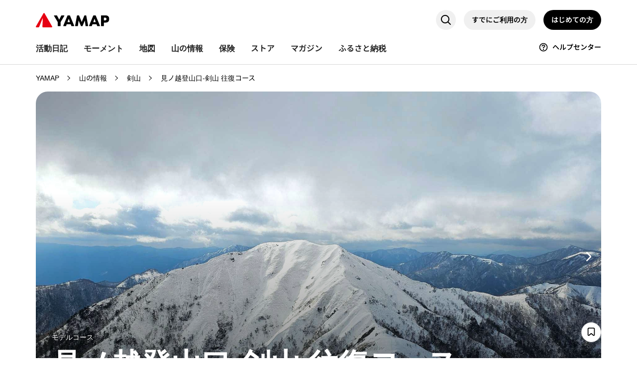

--- FILE ---
content_type: application/javascript; charset=UTF-8
request_url: https://yamap.com/_nuxt/d4999ba.js
body_size: 511
content:
(window.webpackJsonp=window.webpackJsonp||[]).push([[198],{1157:function(c,t,n){"use strict";n.r(t);var l=n(4),component=Object(l.a)({},(function(){var c=this,t=c._self._c;return t("svg",c._g({attrs:{width:"96",height:"96",fill:"none",xmlns:"http://www.w3.org/2000/svg"}},c.$listeners),[t("path",{attrs:{d:"M88 66.8c-.5-7-2.8-11.2-5.9-13.7 1.8-2.2 2.9-5.1 2.9-8.2 0-7.2-5.8-13-13-13-2.4 0-4.6.7-6.5 1.8-1.9-7.9-9-13.8-17.5-13.8s-15.6 5.9-17.5 13.8c-1.9-1.1-4.1-1.8-6.5-1.8-7.2 0-13 5.8-13 13 0 3.1 1.1 5.9 2.9 8.2-3 2.5-5.4 6.7-5.9 13.7-.1 1.9.5 3.8 1.8 5.1 1.2 1.3 2.9 2 4.6 2h9.8c.3 1.3 1 2.4 1.9 3.4 1.5 1.6 3.7 2.6 5.9 2.6h32c2.2 0 4.4-.9 5.9-2.6.9-1 1.5-2.2 1.9-3.4h9.8c1.7 0 3.4-.7 4.6-2 1.3-1.3 1.9-3.2 1.8-5.1zM72 40c2.8 0 5 2.2 5 5s-2.2 5-5 5-5-2.2-5-5 2.2-5 5-5zM48 28c5.5 0 10 4.5 10 10s-4.5 10-10 10-10-4.5-10-10 4.5-10 10-10zM24 40c2.8 0 5 2.2 5 5s-2.2 5-5 5-5-2.2-5-5 2.2-5 5-5zm0 18c1.3 0 2.5.1 3.5.5-1.2 2.2-2.1 4.6-2.7 7.5h-8.7c.8-6.6 3.7-8 7.9-8zm40 14H32c.9-11.4 5.5-16 16-16s15.1 4.6 16 16zm7.2-6c-.6-2.8-1.5-5.3-2.7-7.5 1-.4 2.2-.5 3.5-.5 4.2 0 7.1 1.4 7.9 8h-8.7z",fill:"currentColor"}})])}),[],!1,null,null,null);t.default=component.exports}}]);

--- FILE ---
content_type: application/javascript; charset=UTF-8
request_url: https://yamap.com/_nuxt/e972579.js
body_size: 404
content:
(window.webpackJsonp=window.webpackJsonp||[]).push([[210],{1169:function(t,c,l){"use strict";l.r(c);var n=l(4),component=Object(n.a)({},(function(){var t=this,c=t._self._c;return c("svg",t._g({attrs:{width:"96",height:"96",fill:"none",xmlns:"http://www.w3.org/2000/svg"}},t.$listeners),[c("path",{attrs:{d:"M84 23.4c-.2-1.6-1.4-2.9-3-3.3l-32-8c-.6-.2-1.3-.2-1.9 0l-32 8c-1.6.4-2.8 1.7-3 3.3-.2 1.4-4.5 32.6 10.4 49.8C28.7 80.4 37.3 84 48 84s19.3-3.6 25.5-10.8C88.4 56 84.1 24.8 84 23.4zM67.5 67.9C62.8 73.4 56.4 76 48 76s-14.8-2.6-19.5-8.1C18.2 56.1 19 34.6 19.7 27.2L48 20.1l28.3 7.1c.7 7.5 1.5 28.9-8.8 40.7z",fill:"currentColor"}}),c("path",{attrs:{d:"M62.5 43H53v-9.5c0-.8-.7-1.5-1.5-1.5h-7c-.8 0-1.5.7-1.5 1.5V43h-9.5c-.8 0-1.5.7-1.5 1.5v7c0 .8.7 1.5 1.5 1.5H43v9.5c0 .8.7 1.5 1.5 1.5h7c.8 0 1.5-.7 1.5-1.5V53h9.5c.8 0 1.5-.7 1.5-1.5v-7c0-.8-.7-1.5-1.5-1.5z",fill:"currentColor"}})])}),[],!1,null,null,null);c.default=component.exports}}]);

--- FILE ---
content_type: application/javascript; charset=UTF-8
request_url: https://yamap.com/_nuxt/5e53118.js
body_size: 223
content:
(window.webpackJsonp=window.webpackJsonp||[]).push([[192],{1151:function(t,l,n){"use strict";n.r(l);var r=n(4),component=Object(r.a)({},(function(){var t=this,l=t._self._c;return l("svg",t._g({attrs:{width:"96",height:"96",fill:"none",xmlns:"http://www.w3.org/2000/svg"}},t.$listeners),[l("path",{attrs:{d:"M40 76c-1 0-2-.4-2.8-1.2-1.6-1.6-1.6-4.1 0-5.7l21.2-21.2-21.2-21.2c-1.6-1.6-1.6-4.1 0-5.7 1.6-1.6 4.1-1.6 5.7 0l21.2 21.2c1.5 1.5 2.3 3.5 2.3 5.7 0 2.1-.8 4.1-2.3 5.7L42.9 74.8C42 75.6 41 76 40 76z",fill:"currentColor"}})])}),[],!1,null,null,null);l.default=component.exports}}]);

--- FILE ---
content_type: application/javascript; charset=UTF-8
request_url: https://yamap.com/_nuxt/4cbb51d.js
body_size: 335
content:
(window.webpackJsonp=window.webpackJsonp||[]).push([[151],{1110:function(t,c,l){"use strict";l.r(c);var n=l(4),component=Object(n.a)({},(function(){var t=this,c=t._self._c;return c("svg",t._g({attrs:{width:"96",height:"96",fill:"none",xmlns:"http://www.w3.org/2000/svg"}},t.$listeners),[c("path",{attrs:{d:"M26 84c-1.4 0-2.8-.3-4.2-.9C18.2 81.4 16 78 16 74V24c0-6.6 5.4-12 12-12h40c6.6 0 12 5.4 12 12v50c0 4-2.2 7.4-5.8 9.1-3.6 1.7-7.7 1.1-10.7-1.5L48 68.3 32.5 81.6C30.6 83.2 28.4 84 26 84zm2-64c-2.2 0-4 1.8-4 4v50c0 1.2.8 1.7 1.2 1.8.3.2 1.3.5 2.1-.3l15.5-13.3c3-2.6 7.4-2.6 10.4 0l15.5 13.3c.9.8 1.8.5 2.1.3.4-.2 1.2-.7 1.2-1.8V24c0-2.2-1.8-4-4-4H28z",fill:"currentColor"}})])}),[],!1,null,null,null);c.default=component.exports}}]);

--- FILE ---
content_type: application/javascript; charset=UTF-8
request_url: https://yamap.com/_nuxt/d34e11d.js
body_size: 20994
content:
(window.webpackJsonp=window.webpackJsonp||[]).push([[81],{1295:function(t,e,o){"use strict";o(152);var n={props:{tag:{type:String,default:"div"},row:{type:Number,default:2}}},r=o(4),component=Object(r.a)(n,(function(){var t=this;return(0,t._self._c)(t.tag,{directives:[{name:"line-clamp",rawName:"v-line-clamp",value:t.row,expression:"row"}],tag:"component"},[t._t("default")],2)}),[],!1,null,null,null);e.a=component.exports},1300:function(t,e,o){"use strict";o(8),o(45),o(21);var n=o(9),r=function(t){var e=Object(n.u)(t),o=e.unit,r=e.value;return{unit:o,value:null!==t?r:"0"}},d=function(t){if(null===t)return{value:"0",unit:"m"};var e=Object(n.t)(t),o=e.value;return{unit:e.unit,value:o}},c=function(t){return{unit:"m",value:null!==t?t:"0"}};e.a={filters:{activityDistance:function(t){var e=r(t),o=e.value,n=e.unit;return"".concat(o," ").concat(n)},activityElevation:function(t){var e=d(t),o=e.value,n=e.unit;return"".concat(o," ").concat(n)},activityCumulative:function(t){var e=c(t),o=e.value,n=e.unit;return"".concat(o," ").concat(n)}},computed:{activityTitle:function(){if(this.activity.title)return this.activity.title;if(this.activity.map){var t=this.$_formatDate(this.activity.start_at,"short",this.activity.map.time_zone);return"".concat(this.activity.map.name,"-").concat(t)}return""},activityDaysFor:function(){if(this.activity.is_waiting_regularization||!this.activity.activity_whole_section){var t=this.activity.time_zone;return this.$_getActivityDays(this.activity.start_at,this.activity.finish_at,t)}return this.activity.activity_whole_section.total_days},activityDaysText:function(){return 1===this.activityDaysFor?this.$t("common.activity_day_trip"):this.$t("common.activity_days_for",{days:this.activityDaysFor})},activityDaysDescription:function(){return 1===this.activityDaysFor?this.$t("common.activity_day_trip"):this.$t("common.activity_days_trip",{night:this.activityDaysFor-1,days:this.activityDaysFor})},activityUserName:function(){return this.activity.user&&Object(n.j)("String",this.activity.user.name)?this.activity.user.name:this.$t("common.deleted_user")},activityDuration:function(){return this.activity.is_waiting_regularization||!this.activity.activity_whole_section?this.activity.duration<0?"-":this.$_formatTime(this.activity.duration,"HH:II"):this.$_formatTime(this.activity.activity_whole_section.total_time,"HH:II")}},methods:{getActivityDistance:function(t){return r(t)},getActivityElevation:function(t){return d(t)},getActivityCumulative:function(t){return c(t)},convertUnixTimeToDate:function(t,e){var o=new Date(this.$_getUnixtime(t,e));return new Date(o.getFullYear(),o.getMonth(),o.getDate())}}}},1301:function(t,e,o){"use strict";var n=o(10),r=o(204).findIndex,d=o(237),c="findIndex",_=!0;c in[]&&Array(1)[c]((function(){_=!1})),n({target:"Array",proto:!0,forced:_},{findIndex:function(t){return r(this,t,arguments.length>1?arguments[1]:void 0)}}),d(c)},1306:function(t,e,o){var content=o(1344);content.__esModule&&(content=content.default),"string"==typeof content&&(content=[[t.i,content,""]]),content.locals&&(t.exports=content.locals);(0,o(12).default)("97e9e786",content,!0,{sourceMap:!1})},1326:function(t,e,o){"use strict";var n=o(10),r=o(38),d=o(25),c=o(394),_=o(293),l=o(94),m=o(178),v=o(55),f=o(33),h=o(112),C=o(130),y=o(240),x=o(294),M=o(144),I=o(76),w=o(24),k=o(42),T=o(173),A=o(295),D=o(241),L=o(119),S=o(95),P=k("matchAll"),O="RegExp String",B=O+" Iterator",z=L.set,R=L.getterFor(B),N=RegExp.prototype,$=TypeError,U=d("".indexOf),j=d("".matchAll),H=!!j&&!w((function(){j("a",/./)})),F=c((function(t,e,o,n){z(this,{type:B,regexp:t,string:e,global:o,unicode:n,done:!1})}),O,(function(){var t=R(this);if(t.done)return _(void 0,!0);var e=t.regexp,o=t.string,n=D(e,o);return null===n?(t.done=!0,_(void 0,!0)):t.global?(""===v(n[0])&&(e.lastIndex=A(o,m(e.lastIndex),t.unicode)),_(n,!1)):(t.done=!0,_(n,!1))})),W=function(t){var e,o,n,r=f(this),d=v(t),c=T(r,RegExp),_=v(x(r));return e=new c(c===RegExp?r.source:r,_),o=!!~U(_,"g"),n=!!~U(_,"u"),e.lastIndex=m(r.lastIndex),new F(e,d,o,n)};n({target:"String",proto:!0,forced:H},{matchAll:function(t){var e,o,n,d,c=l(this);if(h(t)){if(H)return j(c,t)}else{if(y(t)&&(e=v(l(x(t))),!~U(e,"g")))throw $("`.matchAll` does not allow non-global regexes");if(H)return j(c,t);if(void 0===(n=M(t,P))&&S&&"RegExp"==C(t)&&(n=W),n)return r(n,t,c)}return o=v(c),d=new RegExp(t,"g"),S?r(W,d,o):d[P](o)}}),S||P in N||I(N,P,W)},1328:function(t,e,o){"use strict";function n(t){return n=Object.setPrototypeOf?Object.getPrototypeOf.bind():function(t){return t.__proto__||Object.getPrototypeOf(t)},n(t)}o.d(e,"a",(function(){return n}))},1337:function(t,e,o){"use strict";function n(){return n=Object.assign?Object.assign.bind():function(a){for(var b,t=1;t<arguments.length;t++)for(var e in b=arguments[t])Object.prototype.hasOwnProperty.call(b,e)&&(a[e]=b[e]);return a},n.apply(this,arguments)}var r=["attrs","props","domProps"],d=["class","style","directives"],c=["on","nativeOn"],_=function(a,b){return function(){a&&a.apply(this,arguments),b&&b.apply(this,arguments)}};t.exports=function(a){return a.reduce((function(t,a){for(var b in a)if(t[b])if(-1!==r.indexOf(b))t[b]=n({},t[b],a[b]);else if(-1!==d.indexOf(b)){var e=t[b]instanceof Array?t[b]:[t[b]],o=a[b]instanceof Array?a[b]:[a[b]];t[b]=[].concat(e,o)}else if(-1!==c.indexOf(b))for(var l in a[b])if(t[b][l]){var g=t[b][l]instanceof Array?t[b][l]:[t[b][l]],m=a[b][l]instanceof Array?a[b][l]:[a[b][l]];t[b][l]=[].concat(g,m)}else t[b][l]=a[b][l];else if("hook"===b)for(var i in a[b])t[b][i]=t[b][i]?_(t[b][i],a[b][i]):a[b][i];else t[b]=a[b];else t[b]=a[b];return t}),{})}},1338:function(t,e,o){o(1326)},1343:function(t,e,o){"use strict";o(1306)},1344:function(t,e,o){var n=o(11)((function(i){return i[1]}));n.push([t.i,'.Breadcrumb__List[data-v-68cee9de]{display:-webkit-box;display:-ms-flexbox;display:flex;flex-wrap:wrap}.Breadcrumb__Item[data-v-68cee9de]{position:relative}.Breadcrumb__Item[data-v-68cee9de]:not(:last-child){margin-right:40px}.Breadcrumb__Item[data-v-68cee9de]:not(:last-child):after{border-right:1px solid #000;border-top:1px solid #000;content:"";height:6px;margin-top:-1px;position:absolute;right:-18px;top:50%;transform:rotate(45deg) translateY(-50%);width:6px}.Breadcrumb__Item .BreadcrumbItem__Link[data-v-68cee9de]{color:#000;cursor:pointer;display:inline-block;-webkit-text-decoration:none;text-decoration:none;transition-duration:.1s;transition-property:opacity;transition-timing-function:ease-in}.Breadcrumb__Item .BreadcrumbItem__Link[data-v-68cee9de]:hover{opacity:.7}.Breadcrumb__Item .BreadcrumbItem__Link[data-v-68cee9de]:disabled,.Breadcrumb__Item .BreadcrumbItem__Link[disabled=disabled][data-v-68cee9de]{color:#d8d8d8;cursor:not-allowed}.Breadcrumb__Item .BreadcrumbItem__Link[data-v-68cee9de]:disabled:focus,.Breadcrumb__Item .BreadcrumbItem__Link[data-v-68cee9de]:disabled:hover,.Breadcrumb__Item .BreadcrumbItem__Link[disabled=disabled][data-v-68cee9de]:focus,.Breadcrumb__Item .BreadcrumbItem__Link[disabled=disabled][data-v-68cee9de]:hover{color:#d8d8d8;opacity:inherit}.Breadcrumb__Item .BreadcrumbItem__Link[data-v-68cee9de]:not(:first-child):before{content:"・"}.Breadcrumb__Item .BreadcrumbItem__Text[data-v-68cee9de]{display:inline-block}',""]),n.locals={},t.exports=n},1350:function(t,e,o){"use strict";o(8),o(21),o(45),o(7),o(40);var n={props:{regions:{type:Array,default:function(){return[]}},prefectures:{type:Array,default:function(){return[]}},mountain:{type:Object,default:function(){}},currentPageName:{type:String,required:!0},additionalRoutes:{type:Array,default:function(){}}},data:function(){return{breadcrumbs:[]}},created:function(){this.buildBreadcrumbs()},methods:{buildBreadcrumbs:function(){var t,e=this;if(this.breadcrumbs.push(this.createBreadcrumb(this.$t("yamap"),"/")),this.breadcrumbs.push(this.createBreadcrumb(this.$t("common.mountain_info"),"/mountains")),this.regions.length>0){var o=this.regions.map((function(t){return e.createBreadcrumb(e.$t("mountains_info.region",{region_name:t.name}),"/mountains/regions/".concat(t.slug,"?id=").concat(t.id))}));this.breadcrumbs.push(this.createParentBreadcrumb(o))}if(this.prefectures.length>0){var n=this.prefectures.map((function(t){return e.createBreadcrumb(t.name,"/mountains/prefectures/".concat(t.slug,"?id=").concat(t.id))}));this.breadcrumbs.push(this.createParentBreadcrumb(n))}this.mountain&&this.mountain.id&&this.mountain.name&&this.breadcrumbs.push(this.createBreadcrumb(this.mountain.name,"/mountains/".concat(this.mountain.id))),null===(t=this.additionalRoutes)||void 0===t||t.forEach((function(t){e.breadcrumbs.push(e.createBreadcrumb(t.name,t.url))})),this.breadcrumbs.push(this.createBreadcrumb(this.currentPageName))},createParentBreadcrumb:function(){return{url:null,name:null,children:arguments.length>0&&void 0!==arguments[0]?arguments[0]:[]}},createBreadcrumb:function(t){return{url:arguments.length>1&&void 0!==arguments[1]?arguments[1]:null,name:t,children:[]}}}},r=n,d=(o(1343),o(4)),component=Object(d.a)(r,(function(){var t=this,e=t._self._c;return e("ul",{staticClass:"Breadcrumb__List"},t._l(t.breadcrumbs,(function(o,n){return e("li",{key:n,staticClass:"Breadcrumb__Item"},[o.children.length>0?[t._l(o.children,(function(o,r){return[o.url?e("nuxt-link",{key:"".concat(n,"-").concat(r),staticClass:"BreadcrumbItem__Link",attrs:{to:o.url}},[t._v(t._s(o.name))]):e("span",{key:"".concat(n,"-").concat(r),staticClass:"BreadcrumbItem__Text"},[t._v("\n          "+t._s(o)+"\n        ")])]}))]:[o.url?e("nuxt-link",{staticClass:"BreadcrumbItem__Link",attrs:{to:o.url}},[t._v(t._s(o.name))]):e("span",{staticClass:"BreadcrumbItem__Text"},[t._v("\n        "+t._s(o.name)+"\n      ")])]],2)})),0)}),[],!1,null,"68cee9de",null);e.a=component.exports},1351:function(t,e,o){var content=o(1409);content.__esModule&&(content=content.default),"string"==typeof content&&(content=[[t.i,content,""]]),content.locals&&(t.exports=content.locals);(0,o(12).default)("3d1922e2",content,!0,{sourceMap:!1})},1354:function(t,e,o){var content=o(1417);content.__esModule&&(content=content.default),"string"==typeof content&&(content=[[t.i,content,""]]),content.locals&&(t.exports=content.locals);(0,o(12).default)("ab55cc60",content,!0,{sourceMap:!1})},1357:function(t,e,o){"use strict";o(152);var n=o(1),r=o(48),d=n.default.extend({components:{RidgeIcon:r.a},props:{icon:{type:String,default:null},count:{type:Number,required:!0}}}),c=(o(1416),o(4)),component=Object(c.a)(d,(function(){var t=this,e=t._self._c;t._self._setupProxy;return e("div",{staticClass:"CounterCapsule"},[t.icon?e("RidgeIcon",{staticClass:"CounterCapsule__Icon",attrs:{name:t.icon}}):t._e(),t._v(" "),e("span",{staticClass:"CounterCapsule__Count"},[t._v(t._s(t.count))])],1)}),[],!1,null,"58fb0744",null);e.a=component.exports},1358:function(t,e,o){"use strict";o.d(e,"a",(function(){return r}));var n=o(1328);function r(t,e){for(;!{}.hasOwnProperty.call(t,e)&&null!==(t=Object(n.a)(t)););return t}},1361:function(t,e,o){var n=o(10),r=o(88),d=o(206),c=o(1388),_=o(617),l=o(33),m=o(65),v=o(155),f=o(24),h=r("Reflect","construct"),C=Object.prototype,y=[].push,x=f((function(){function t(){}return!(h((function(){}),[],t)instanceof t)})),M=!f((function(){h((function(){}))})),I=x||M;n({target:"Reflect",stat:!0,forced:I,sham:I},{construct:function(t,e){_(t),l(e);var o=arguments.length<3?t:_(arguments[2]);if(M&&!x)return h(t,e,o);if(t==o){switch(e.length){case 0:return new t;case 1:return new t(e[0]);case 2:return new t(e[0],e[1]);case 3:return new t(e[0],e[1],e[2]);case 4:return new t(e[0],e[1],e[2],e[3])}var n=[null];return d(y,n,e),new(d(c,t,n))}var r=o.prototype,f=v(m(r)?r:C),I=d(t,f,e);return m(I)?I:f}})},1365:function(t,e,o){"use strict";o.d(e,"a",(function(){return r}));var n=o(66);function r(t,e){if(e&&("object"==Object(n.a)(e)||"function"==typeof e))return e;if(void 0!==e)throw new TypeError("Derived constructors may only return object or undefined");return function(t){if(void 0===t)throw new ReferenceError("this hasn't been initialised - super() hasn't been called");return t}(t)}},1366:function(t,e,o){"use strict";function n(t,e){return n=Object.setPrototypeOf?Object.setPrototypeOf.bind():function(t,e){return t.__proto__=e,t},n(t,e)}function r(t,e){if("function"!=typeof e&&null!==e)throw new TypeError("Super expression must either be null or a function");t.prototype=Object.create(e&&e.prototype,{constructor:{value:t,writable:!0,configurable:!0}}),Object.defineProperty(t,"prototype",{writable:!1}),e&&n(t,e)}o.d(e,"a",(function(){return r}))},1381:function(t,e,o){var content=o(1468);content.__esModule&&(content=content.default),"string"==typeof content&&(content=[[t.i,content,""]]),content.locals&&(t.exports=content.locals);(0,o(12).default)("26b5b406",content,!0,{sourceMap:!1})},1388:function(t,e,o){"use strict";var n=o(25),r=o(87),d=o(65),c=o(60),_=o(244),l=o(243),m=Function,v=n([].concat),f=n([].join),h={};t.exports=l?m.bind:function(t){var e=r(this),o=e.prototype,n=_(arguments,1),l=function(){var o=v(n,_(arguments));return this instanceof l?function(t,e,o){if(!c(h,e)){for(var n=[],i=0;i<e;i++)n[i]="a["+i+"]";h[e]=m("C,a","return new C("+f(n,",")+")")}return h[e](t,o)}(e,o.length,o):e.apply(t,o)};return d(o)&&(l.prototype=o),l}},1390:function(t,e,o){var content=o(1475);content.__esModule&&(content=content.default),"string"==typeof content&&(content=[[t.i,content,""]]),content.locals&&(t.exports=content.locals);(0,o(12).default)("4a6f4f08",content,!0,{sourceMap:!1})},1402:function(t,e,o){"use strict";o.d(e,"a",(function(){return r}));var n=o(1358);function r(){return r="undefined"!=typeof Reflect&&Reflect.get?Reflect.get.bind():function(t,e,o){var p=Object(n.a)(t,e);if(p){var r=Object.getOwnPropertyDescriptor(p,e);return r.get?r.get.call(arguments.length<3?t:o):r.value}},r.apply(null,arguments)}},1408:function(t,e,o){"use strict";o(1351)},1409:function(t,e,o){var n=o(11)((function(i){return i[1]}));n.push([t.i,".MountainItemImage[data-v-70612b3d]{background-color:#f1f1f1;background-position:50%;background-repeat:no-repeat;background-size:cover;filter:brightness(110%);padding-bottom:75%;position:relative}",""]),n.locals={},t.exports=n},1416:function(t,e,o){"use strict";o(1354)},1417:function(t,e,o){var n=o(11)((function(i){return i[1]}));n.push([t.i,".CounterCapsule[data-v-58fb0744]{align-items:center;background-color:#0009;border-radius:10px;color:#fff;display:-webkit-inline-box;display:-ms-inline-flexbox;display:inline-flex;height:20px;line-height:1;padding:2px 8px}.CounterCapsule__Icon[data-v-58fb0744]{height:12px;margin-right:4px;width:12px}@media screen and (min-width:992px){.CounterCapsule__Icon[data-v-58fb0744]{height:14px;width:14px}}.CounterCapsule__Count[data-v-58fb0744]{font-family:SF Pro,-apple-system,BlinkMacSystemFont,Helvetica Neue,Helvetica,Arial;font-size:1.2rem;font-weight:700;text-align:center}",""]),n.locals={},t.exports=n},1427:function(t,e,o){"use strict";var n=o(1),r=o(23),d=n.default.extend({props:{image:{type:Object,required:!1,default:null}},computed:{imageUrl:function(){return this.image&&this.image.thumb_url||r.a.BLANK_YAMAP_CONTENT_IMAGE}}}),c=(o(1408),o(4)),component=Object(c.a)(d,(function(){var t=this,e=t._self._c;t._self._setupProxy;return e("figure",{directives:[{name:"lazy",rawName:"v-lazy:background-image",value:t.imageUrl,expression:"imageUrl",arg:"background-image"}],staticClass:"MountainItemImage"})}),[],!1,null,"70612b3d",null);e.a=component.exports},1444:function(t,e,o){var content=o(1581);content.__esModule&&(content=content.default),"string"==typeof content&&(content=[[t.i,content,""]]),content.locals&&(t.exports=content.locals);(0,o(12).default)("33ce19e2",content,!0,{sourceMap:!1})},1445:function(t,e,o){var content=o(1583);content.__esModule&&(content=content.default),"string"==typeof content&&(content=[[t.i,content,""]]),content.locals&&(t.exports=content.locals);(0,o(12).default)("cc25c4d0",content,!0,{sourceMap:!1})},1467:function(t,e,o){"use strict";o(1381)},1468:function(t,e,o){var n=o(11)((function(i){return i[1]}));n.push([t.i,".ActivityCounters__Inner[data-v-9d62b468]{display:-webkit-box;display:-ms-flexbox;display:flex;justify-content:flex-end;margin-top:4px}@media screen and (max-width:991px){.ActivityCounters__Inner.is-visible-only-pc[data-v-9d62b468]{display:none}}.ActivityCounters__Capsule[data-v-9d62b468]:not(:first-child){margin-left:4px}@media screen and (max-width:991px){.ActivityCounters__Capsule.is-visible-only-pc[data-v-9d62b468]{display:none}}.ActivityCounters__Count[data-v-9d62b468]{background-color:#0009;border-radius:10px;color:#fff;display:-webkit-box;display:-ms-flexbox;display:flex;height:20px;line-height:1;padding:2px 4px}.ActivityCounters__Count[data-v-9d62b468]:not(:first-child){margin-left:4px}@media screen and (max-width:991px){.ActivityCounters__Count.is-visible-only-pc[data-v-9d62b468]{display:none}}.ActivityCounters__Count__Inner[data-v-9d62b468]{align-items:center;display:-webkit-box;display:-ms-flexbox;display:flex;padding:0 4px}.ActivityCounters__Count__Icon[data-v-9d62b468]{height:12px;width:12px}.ActivityCounters__Count__Number[data-v-9d62b468],.ActivityCounters__Count__Record[data-v-9d62b468]{font-family:SF Pro,-apple-system,BlinkMacSystemFont,Helvetica Neue,Helvetica,Arial;font-size:1.2rem;font-weight:700;margin-left:4px;text-align:center}",""]),n.locals={},t.exports=n},1474:function(t,e,o){"use strict";o(1390)},1475:function(t,e,o){var n=o(11)((function(i){return i[1]}));n.push([t.i,".ModelCourseLabels[data-v-1bd121fa]{flex-direction:column;gap:8px}.ModelCourseLabels[data-v-1bd121fa],.ModelCourseLabels__Info[data-v-1bd121fa]{display:-webkit-box;display:-ms-flexbox;display:flex}.ModelCourseLabels__Info[data-v-1bd121fa]{align-items:center;column-gap:8px;flex-wrap:wrap;font-size:1.6rem;font-weight:700;row-gap:4px;word-break:break-all}@media screen and (min-width:768px){.ModelCourseLabels__Info[data-v-1bd121fa]{column-gap:16px;font-size:2rem}}.ModelCourseLabels__Info__Icon[data-v-1bd121fa]{height:16px;min-width:16px;width:16px}@media screen and (min-width:768px){.ModelCourseLabels__Info__Icon[data-v-1bd121fa]{height:24px;min-width:24px;width:24px}}.ModelCourseLabels__Info__Item[data-v-1bd121fa]{align-items:center;column-gap:4px;display:-webkit-inline-box;display:-ms-inline-flexbox;display:inline-flex}.ModelCourseLabels__Info__Unit[data-v-1bd121fa]{align-self:flex-end;font-size:1.2rem}.ModelCourseLabels__Info__Unit--CourseConstant[data-v-1bd121fa]{align-self:center}@media screen and (min-width:768px){.ModelCourseLabels__Info__Unit[data-v-1bd121fa]{font-size:1.4rem}}",""]),n.locals={},t.exports=n},1495:function(t,e,o){"use strict";var n=o(48),r=o(9),d={components:{RidgeIcon:n.a},props:{course:{type:Object,required:!0},showCourseConstant:{type:Boolean,default:!1}},data:function(){return{distance:{value:0,unit:"m"},cumulativeUp:{value:0,unit:"m"}}},computed:{formattedCourseTime:function(){return this.$_formatTime(this.course.course_time,"HH:II")}},created:function(){this.distance=this.parseDistance(this.course.distance),this.cumulativeUp=this.parseCumulative(this.course.cumulative_up)},methods:{parseDistance:function(t){var e=Object(r.u)(t),o=e.unit,n=e.value;return{unit:o,value:null!==t?n:"0"}},parseCumulative:function(t){return{unit:"m",value:null!==t?t:"0"}}}},c=(o(1474),o(4)),component=Object(c.a)(d,(function(){var t=this,e=t._self._c;return e("div",{staticClass:"ModelCourseLabels"},[e("ul",{staticClass:"ModelCourseLabels__Info"},[e("li",{staticClass:"ModelCourseLabels__Info__Item"},[e("RidgeIcon",{staticClass:"ModelCourseLabels__Info__Icon",attrs:{name:"time"}}),t._v("\n      "+t._s(t.formattedCourseTime)+"\n    ")],1),t._v(" "),e("li",{staticClass:"ModelCourseLabels__Info__Item"},[e("RidgeIcon",{staticClass:"ModelCourseLabels__Info__Icon",attrs:{name:"range"}}),t._v("\n      "+t._s(t.distance.value)+"\n      "),e("span",{staticClass:"ModelCourseLabels__Info__Unit"},[t._v(t._s(t.distance.unit))])],1),t._v(" "),e("li",{staticClass:"ModelCourseLabels__Info__Item"},[e("RidgeIcon",{staticClass:"ModelCourseLabels__Info__Icon",attrs:{name:"uphill"}}),t._v("\n      "+t._s(t.cumulativeUp.value)+"\n      "),e("span",{staticClass:"ModelCourseLabels__Info__Unit"},[t._v(t._s(t.cumulativeUp.unit))])],1),t._v(" "),t.showCourseConstant&&t.course.course_constant?e("li",{staticClass:"ModelCourseLabels__Info__Item"},[e("RidgeIcon",{staticClass:"ModelCourseLabels__Info__Icon",attrs:{name:"hiking"}}),t._v(" "),e("span",{staticClass:"ModelCourseLabels__Info__Unit ModelCourseLabels__Info__Unit--CourseConstant"},[t._v(t._s(t.$t("common.course_constant")))]),t._v("\n      "+t._s(t.course.course_constant)+"\n    ")],1):t._e()])])}),[],!1,null,"1bd121fa",null);e.a=component.exports},1497:function(t,e,o){"use strict";var n=o(1300),r=o(48),d=o(1357),c=o(9),_={mixins:[n.a],filters:{commafy:c.b},components:{RidgeIcon:r.a,CounterCapsule:d.a},props:{activity:{type:Object,required:!0},isRecordVisibleOnlyPc:{type:Boolean,default:!1}},computed:{record:function(){var t,e;return{distance:(null===(t=this.activity.activity_whole_section)||void 0===t?void 0:t.distance)||this.activity.distance||null,cumulativeUp:(null===(e=this.activity.activity_whole_section)||void 0===e?void 0:e.cumulative_up)||this.activity.cumulative_up||0}}}},l=(o(1467),o(4)),component=Object(l.a)(_,(function(){var t=this,e=t._self._c;return e("div",{staticClass:"ActivityCounters"},[e("div",{staticClass:"ActivityCounters__Inner"},[e("CounterCapsule",{staticClass:"ActivityCounters__Capsule",attrs:{icon:"secondary-camera",count:t.activity.photo_count}})],1),t._v(" "),e("div",{staticClass:"ActivityCounters__Inner",class:{"is-visible-only-pc":t.isRecordVisibleOnlyPc}},[e("div",{staticClass:"ActivityCounters__Count"},[e("p",{staticClass:"ActivityCounters__Count__Inner"},[e("RidgeIcon",{staticClass:"ActivityCounters__Count__Icon",attrs:{name:"secondary-time"}}),t._v(" "),e("span",{staticClass:"ActivityCounters__Count__Record"},[t._v(t._s(t.activityDuration))])],1),t._v(" "),e("p",{staticClass:"ActivityCounters__Count__Inner"},[e("RidgeIcon",{staticClass:"ActivityCounters__Count__Icon",attrs:{name:"secondary-range"}}),t._v(" "),e("span",{staticClass:"ActivityCounters__Count__Record"},[t._v("\n          "+t._s(t.getActivityDistance(t.record.distance).value)+"\n          "+t._s(t.getActivityDistance(t.record.distance).unit)+"\n        ")])],1),t._v(" "),e("p",{staticClass:"ActivityCounters__Count__Inner"},[e("RidgeIcon",{staticClass:"ActivityCounters__Count__Icon",attrs:{name:"uphill"}}),t._v(" "),e("span",{staticClass:"ActivityCounters__Count__Record"},[t._v("\n          "+t._s(t.getActivityCumulative(t.record.cumulativeUp).value)+"\n          "+t._s(t.getActivityCumulative(t.record.cumulativeUp).unit)+"\n        ")])],1)])])])}),[],!1,null,"9d62b468",null);e.a=component.exports},1563:function(t,e,o){"use strict";var n=o(101),r=o(245),d=o(113);t.exports=function(t){for(var e=n(this),o=d(e),c=arguments.length,_=r(c>1?arguments[1]:void 0,o),l=c>2?arguments[2]:void 0,m=void 0===l?o:r(l,o);m>_;)e[_++]=t;return e}},1577:function(t,e,o){var content=o(1737);content.__esModule&&(content=content.default),"string"==typeof content&&(content=[[t.i,content,""]]),content.locals&&(t.exports=content.locals);(0,o(12).default)("9a224e80",content,!0,{sourceMap:!1})},1580:function(t,e,o){"use strict";o(1444)},1581:function(t,e,o){var n=o(11)((function(i){return i[1]}));n.push([t.i,".MountainCard__Inner[data-v-5c03cb5c]{border-radius:8px;box-sizing:border-box;color:#fff;display:block;overflow:hidden;position:relative;-webkit-text-decoration:none;text-decoration:none;transition:all .1s ease-in-out}.MountainCard__Inner[data-v-5c03cb5c]:hover{opacity:.8}@media screen and (min-width:768px){.MountainCard__Inner[data-v-5c03cb5c]{border-radius:12px}}.MountainCard__Overlay[data-v-5c03cb5c]{background:-webkit-gradient(linear,left top,left bottom,from(#0000),color-stop(90%,#0000004d));background:linear-gradient(#0000,#0000004d 90%);bottom:0;left:0;position:absolute;right:0;top:0}.MountainCard__Body[data-v-5c03cb5c]{bottom:0;left:0;padding:16px;position:absolute;right:0}.MountainCard__Heading[data-v-5c03cb5c]{font-size:2rem;line-height:1;margin-bottom:8px;overflow:hidden;text-overflow:ellipsis;white-space:nowrap}.androidBrowser .MountainCard__Heading[data-v-5c03cb5c]{white-space:inherit}.MountainCard__Overline[data-v-5c03cb5c]{font-size:1.4rem;overflow:hidden;text-overflow:ellipsis;white-space:nowrap}.androidBrowser .MountainCard__Overline[data-v-5c03cb5c]{white-space:inherit}",""]),n.locals={},t.exports=n},1582:function(t,e,o){"use strict";o(1445)},1583:function(t,e,o){var n=o(11)((function(i){return i[1]}));n.push([t.i,".MountainCard .el-rate{align-items:center;display:-webkit-box;display:-ms-flexbox;display:flex}.MountainCard .el-rate__icon{font-size:1.8rem;margin-right:-3px}",""]),n.locals={},t.exports=n},1591:function(t,e,o){"use strict";o.d(e,"a",(function(){return d})),o.d(e,"b",(function(){return c})),o.d(e,"c",(function(){return _}));var n=o(9),r=function(t){var e=window.navigator.userAgent,o=e.indexOf("Line/")>0,r=Object(n.o)(e);o&&r&&(window.location.href=t)},d=function(t){var e="yamap://activity_open?id=".concat(t);r(e)},c=function(t){var e="yamap://model_course_open?id=".concat(t);r(e)},_=function(t){var e="yamap://mountain_open?id=".concat(t);r(e)}},1600:function(t,e,o){var content=o(1854);content.__esModule&&(content=content.default),"string"==typeof content&&(content=[[t.i,content,""]]),content.locals&&(t.exports=content.locals);(0,o(12).default)("6b82604a",content,!0,{sourceMap:!1})},1601:function(t,e,o){var content=o(1856);content.__esModule&&(content=content.default),"string"==typeof content&&(content=[[t.i,content,""]]),content.locals&&(t.exports=content.locals);(0,o(12).default)("235780de",content,!0,{sourceMap:!1})},1602:function(t,e,o){var content=o(1858);content.__esModule&&(content=content.default),"string"==typeof content&&(content=[[t.i,content,""]]),content.locals&&(t.exports=content.locals);(0,o(12).default)("57b1c630",content,!0,{sourceMap:!1})},1603:function(t,e,o){var content=o(1860);content.__esModule&&(content=content.default),"string"==typeof content&&(content=[[t.i,content,""]]),content.locals&&(t.exports=content.locals);(0,o(12).default)("5db00906",content,!0,{sourceMap:!1})},1640:function(t,e,o){"use strict";o(21);var n={components:{MountainItemImage:o(1427).a},props:{mountainData:{type:Object,required:!0}}},r=(o(1580),o(1582),o(4)),component=Object(r.a)(n,(function(){var t=this,e=t._self._c;return e("div",{staticClass:"MountainCard"},[e("nuxt-link",{staticClass:"MountainCard__Inner",attrs:{to:"/mountains/".concat(t.mountainData.id)}},[e("MountainItemImage",{attrs:{image:t.mountainData.primary_image}}),t._v(" "),e("div",{staticClass:"MountainCard__Overlay"}),t._v(" "),e("div",{staticClass:"MountainCard__Body"},[e("p",{staticClass:"MountainCard__Overline"},t._l(t.mountainData.prefectures,(function(o,n){return e("span",{key:o.id},[0!==n?e("span",[t._v(",")]):t._e(),t._v("\n          "+t._s(o.name)+"\n        ")])})),0),t._v(" "),e("h3",{staticClass:"MountainCard__Heading"},[t._v(t._s(t.mountainData.name))])])],1)],1)}),[],!1,null,"5c03cb5c",null);e.a=component.exports},1642:function(t,e,o){var n=o(10),r=o(1563),d=o(237);n({target:"Array",proto:!0},{fill:r}),d("fill")},1681:function(t,e,o){"use strict";o.d(e,"a",(function(){return n})),o.d(e,"b",(function(){return r}));o(64);var n=Object.freeze({1:"Icon__Spa--new",6:"Icon__Car--new",8:"Icon__Water--new",10:"Icon__Bus--new",17:"Icon__Wc--new",36:"Icon__Train--new"}),r=[1,2,3,4,5,6,7,8,9,10]},1736:function(t,e,o){"use strict";o(1577)},1737:function(t,e,o){var n=o(11)((function(i){return i[1]}));n.push([t.i,".ActivityRecord[data-v-1e0239ce]{display:-webkit-box;display:-ms-flexbox;display:flex}@media screen and (max-width:767px){.ActivityRecord__Calorie[data-v-1e0239ce]{display:none}}.ActivityRecord__Calorie__Help[data-v-1e0239ce]{color:#000;display:inline-block;height:1.6rem;width:1.6rem}@media screen and (min-width:768px){.ActivityRecord__Calorie__Help[data-v-1e0239ce]{height:2.4rem;width:2.4rem}}.ActivityRecord__Item[data-v-1e0239ce]{padding:0 2px;text-align:center;width:25%}.ActivityRecord__Heading[data-v-1e0239ce]{align-items:center;color:#757575;display:-webkit-box;display:-ms-flexbox;display:flex;justify-content:center}.ActivityRecord__Icon[data-v-1e0239ce]{font-size:1.6rem;margin-right:4px}@media screen and (min-width:768px){.ActivityRecord__Icon[data-v-1e0239ce]{font-size:2.4rem;margin-right:8px}}.ActivityRecord__Label[data-v-1e0239ce]{align-items:center;color:#757575;display:-webkit-box;display:-ms-flexbox;display:flex;font-size:1.2rem;font-weight:400;justify-content:center;margin-right:4px}@media screen and (min-width:768px){.ActivityRecord__Label[data-v-1e0239ce]{font-size:1.8rem;margin-right:8px}}.ActivityRecord__Score[data-v-1e0239ce]{color:#000;font-family:SF Pro,-apple-system,BlinkMacSystemFont,Helvetica Neue,Helvetica,Arial;font-size:1.8rem;font-weight:700;line-height:1;margin-top:8px}@media screen and (min-width:768px){.ActivityRecord__Score[data-v-1e0239ce]{font-size:4rem;margin-top:12px}}.ActivityRecord__ScoreUnit[data-v-1e0239ce]{font-size:1.6rem;font-weight:400}@media screen and (min-width:768px){.ActivityRecord__ScoreUnit[data-v-1e0239ce]{font-size:2.4rem}}",""]),n.locals={},t.exports=n},1853:function(t,e,o){"use strict";o(1600)},1854:function(t,e,o){var n=o(11)((function(i){return i[1]}));n.push([t.i,".MountainCardList__Heading[data-v-69d888a0]{font-size:2.4rem;margin-bottom:16px}@media screen and (min-width:768px){.MountainCardList__Heading[data-v-69d888a0]{font-size:4rem;margin-bottom:32px}}.MountainCardList__List[data-v-69d888a0]{display:-webkit-box;display:-ms-flexbox;display:flex;flex-wrap:wrap;margin:-8px}@media screen and (min-width:992px){.MountainCardList__List[data-v-69d888a0]{margin:-16px}}.MountainCardList__Item[data-v-69d888a0]{padding:8px;width:100%}@media screen and (min-width:768px){.MountainCardList__Item[data-v-69d888a0]{padding:16px;width:50%}}@media screen and (min-width:992px){.MountainCardList__Item[data-v-69d888a0]{width:33.333%}.MountainCardList__Item[data-v-69d888a0]:nth-child(n+4){display:none}}.MountainCardList__NotFound[data-v-69d888a0]{font-size:1.4rem}",""]),n.locals={},t.exports=n},1855:function(t,e,o){"use strict";o(1601)},1856:function(t,e,o){var n=o(11)((function(i){return i[1]}));n.push([t.i,".MountainInformationSlider[data-v-49fc2d62]{position:relative;width:100%}@media screen and (min-width:1200px){.MountainInformationSlider[data-v-49fc2d62]{aspect-ratio:16/9;border-radius:24px;margin:0 auto;overflow:hidden;width:1136px}.MountainInformationSlider>.swiper-container[data-v-49fc2d62]{aspect-ratio:16/9;width:100%}.MountainInformationSlider>.swiper-container>.swiper-pagination[data-v-49fc2d62]{bottom:8px}}.MountainInformationSlider__Contents[data-v-49fc2d62]{bottom:40px;color:#fff;left:0;margin:auto;max-width:1168px;padding:16px 24px 0;pointer-events:none;position:absolute;right:0;width:100%;z-index:1}@media screen and (min-width:992px){.MountainInformationSlider__Contents[data-v-49fc2d62]{pointer-events:auto}}@media screen and (min-width:1200px){.MountainInformationSlider__Contents[data-v-49fc2d62]{padding:16px 32px 0}}.MountainInformationSlider__Contents__Head[data-v-49fc2d62]{display:-webkit-box;display:-ms-flexbox;display:flex;flex-flow:column;position:relative}@media screen and (min-width:768px){.MountainInformationSlider__Contents__Head[data-v-49fc2d62]{align-items:flex-end;flex-flow:row;line-height:1.3}}.MountainInformationSlider__Contents__Meta[data-v-49fc2d62]{margin-top:8px}@media screen and (min-width:992px){.MountainInformationSlider__Contents__Meta[data-v-49fc2d62]{margin-top:16px}}.MountainInformationSlider__Contents__Meta__Inner[data-v-49fc2d62]{display:block}@media screen and (min-width:992px){.MountainInformationSlider__Contents__Meta__Inner[data-v-49fc2d62]{display:inline-block}.MountainInformationSlider__Contents__Meta__Inner[data-v-49fc2d62]:nth-of-type(n+2){margin-left:16px}}.MountainInformationSlider__Title[data-v-49fc2d62]{font-size:3.2rem;line-height:1.2}@media screen and (min-width:768px){.MountainInformationSlider__Title[data-v-49fc2d62]{font-size:6rem;margin:8px 0 0}.MountainInformationSlider__Title__Hira[data-v-49fc2d62]{position:absolute;top:-16px;z-index:1}}.MountainInformationSlider__AreasText[data-v-49fc2d62]{display:inline;font-size:1.5rem}@media screen and (min-width:768px){.MountainInformationSlider__AreasText[data-v-49fc2d62]{font-size:1.8rem}}.MountainInformationSlider__Areas[data-v-49fc2d62]{display:inline}.MountainInformationSlider__Area[data-v-49fc2d62]{display:inline-block;font-size:1.5rem}@media screen and (min-width:768px){.MountainInformationSlider__Area[data-v-49fc2d62]{font-size:1.8rem}}.MountainInformationSlider__Area__Text[data-v-49fc2d62]{color:#fff;cursor:pointer;-webkit-text-decoration:none;text-decoration:none;transition-duration:.1s;transition-property:opacity;transition-timing-function:ease-in}.MountainInformationSlider__Area__Text[data-v-49fc2d62]:hover{opacity:.7}.MountainInformationSlider__Area__Text[data-v-49fc2d62]:disabled,.MountainInformationSlider__Area__Text[disabled=disabled][data-v-49fc2d62]{color:#d8d8d8;cursor:not-allowed}.MountainInformationSlider__Area__Text[data-v-49fc2d62]:disabled:focus,.MountainInformationSlider__Area__Text[data-v-49fc2d62]:disabled:hover,.MountainInformationSlider__Area__Text[disabled=disabled][data-v-49fc2d62]:focus,.MountainInformationSlider__Area__Text[disabled=disabled][data-v-49fc2d62]:hover{color:#d8d8d8;opacity:inherit}.MountainInformationSlider__Area__Divider[data-v-49fc2d62]{margin-left:4px;margin-right:4px}.MountainInformationSlider__Contents__Head.is-model-course .MountainInformationSlider__Title[data-v-49fc2d62]{font-size:2.4rem}@media screen and (min-width:768px){.MountainInformationSlider__Contents__Head.is-model-course .MountainInformationSlider__Title[data-v-49fc2d62]{font-size:3.6rem}}.MountainInformationSlider__Contents__Head.is-model-course .MountainInformationSlider__Altitude[data-v-49fc2d62]{font-size:1.6rem}@media screen and (min-width:768px){.MountainInformationSlider__Contents__Head.is-model-course .MountainInformationSlider__Altitude[data-v-49fc2d62]{font-size:3rem}}.MountainInformationSlider__Icon[data-v-49fc2d62]{font-size:2.8rem;margin-right:4px;position:relative;top:6px}.MountainInformationSlider__Altitude[data-v-49fc2d62]{font-size:2.4rem}@media screen and (min-width:768px){.MountainInformationSlider__Altitude[data-v-49fc2d62]{font-size:3.6rem;margin-left:24px}}.MountainInformationSlider__Prefecture[data-v-49fc2d62]{display:inline-block;font-size:1.5rem}@media screen and (min-width:768px){.MountainInformationSlider__Prefecture[data-v-49fc2d62]{font-size:1.8rem}}.MountainInformationSlider__Prefecture__Text[data-v-49fc2d62]{color:#fff;cursor:pointer;-webkit-text-decoration:none;text-decoration:none;transition-duration:.1s;transition-property:opacity;transition-timing-function:ease-in}.MountainInformationSlider__Prefecture__Text[data-v-49fc2d62]:hover{opacity:.7}.MountainInformationSlider__Prefecture__Text[data-v-49fc2d62]:disabled,.MountainInformationSlider__Prefecture__Text[disabled=disabled][data-v-49fc2d62]{color:#d8d8d8;cursor:not-allowed}.MountainInformationSlider__Prefecture__Text[data-v-49fc2d62]:disabled:focus,.MountainInformationSlider__Prefecture__Text[data-v-49fc2d62]:disabled:hover,.MountainInformationSlider__Prefecture__Text[disabled=disabled][data-v-49fc2d62]:focus,.MountainInformationSlider__Prefecture__Text[disabled=disabled][data-v-49fc2d62]:hover{color:#d8d8d8;opacity:inherit}.MountainInformationSlider__Wrap[data-v-49fc2d62]{align-items:center;display:-webkit-box;display:-ms-flexbox;display:flex;height:100vw;justify-content:center;overflow:hidden;width:100%}@media screen and (min-width:768px){.MountainInformationSlider__Wrap[data-v-49fc2d62]{height:56.25vw}}@media screen and (min-width:1200px){.MountainInformationSlider__Wrap[data-v-49fc2d62]{height:675px}}.MountainInformationSlider__Img[data-v-49fc2d62]{filter:brightness(110%);height:100%;object-fit:cover;opacity:0;transition:opacity .3s ease-in;vertical-align:bottom;width:100%}.MountainInformationSlider__Img[lazy=loaded][data-v-49fc2d62]{opacity:1}.MountainInformationSlider__Copyright[data-v-49fc2d62]{bottom:-20px;color:#fff;cursor:pointer;position:absolute;right:16px;-webkit-text-decoration:none;text-decoration:none;transition-duration:.1s;transition-property:opacity;transition-timing-function:ease-in}.MountainInformationSlider__Copyright[data-v-49fc2d62]:hover{opacity:.7}.MountainInformationSlider__Copyright[data-v-49fc2d62]:disabled,.MountainInformationSlider__Copyright[disabled=disabled][data-v-49fc2d62]{color:#d8d8d8;cursor:not-allowed}.MountainInformationSlider__Copyright[data-v-49fc2d62]:disabled:focus,.MountainInformationSlider__Copyright[data-v-49fc2d62]:disabled:hover,.MountainInformationSlider__Copyright[disabled=disabled][data-v-49fc2d62]:focus,.MountainInformationSlider__Copyright[disabled=disabled][data-v-49fc2d62]:hover{color:#d8d8d8;opacity:inherit}@media screen and (min-width:768px){.MountainInformationSlider__Copyright[data-v-49fc2d62]{bottom:0;position:absolute;text-align:right}}.MountainInformationSlider__Overlay[data-v-49fc2d62]{background-image:-webkit-gradient(linear,left top,left bottom,from(#0000),to(#0009));background-image:linear-gradient(#0000,#0009);bottom:0;left:0;position:absolute;right:0;top:30%;z-index:1}.swiper-button-next[data-v-49fc2d62],.swiper-button-prev[data-v-49fc2d62]{background-image:none!important;color:#fff;display:none;height:32px;width:32px}@media screen and (min-width:768px){.swiper-button-next[data-v-49fc2d62],.swiper-button-prev[data-v-49fc2d62]{display:block}}",""]),n.locals={},t.exports=n},1857:function(t,e,o){"use strict";o(1602)},1858:function(t,e,o){var n=o(11)((function(i){return i[1]}));n.push([t.i,".MountainInformationSlider .swiper-pagination-bullet{background:#fff;border-radius:9999;height:7px;margin:0 5px!important;opacity:.5;width:7px}.MountainInformationSlider .swiper-pagination-bullet-active{opacity:1}.MountainInformationSlider .swiper-no-swiping{cursor:default!important}",""]),n.locals={},t.exports=n},1859:function(t,e,o){"use strict";o(1603)},1860:function(t,e,o){var n=o(11)((function(i){return i[1]}));n.push([t.i,".MountainActivityItem[data-v-70c37f56]{box-sizing:border-box;color:#000;display:block;position:relative}.androidBrowser .MountainActivityItem[data-v-70c37f56]{margin-bottom:16px}@media screen and (min-width:992px){.MountainActivityItem[data-v-70c37f56]{display:-webkit-box;display:-ms-flexbox;display:flex}}.MountainActivityItem__Head[data-v-70c37f56]{padding:16px}.MountainActivityItem__User[data-v-70c37f56]{align-items:center;color:#222;cursor:pointer;display:-webkit-inline-box;display:-ms-inline-flexbox;display:inline-flex;max-width:100%;-webkit-text-decoration:none;text-decoration:none;transition-duration:.1s;transition-property:opacity;transition-timing-function:ease-in}.MountainActivityItem__User[data-v-70c37f56]:hover{opacity:.7}.MountainActivityItem__User[data-v-70c37f56]:disabled,.MountainActivityItem__User[disabled=disabled][data-v-70c37f56]{color:#d8d8d8;cursor:not-allowed}.MountainActivityItem__User[data-v-70c37f56]:disabled:focus,.MountainActivityItem__User[data-v-70c37f56]:disabled:hover,.MountainActivityItem__User[disabled=disabled][data-v-70c37f56]:focus,.MountainActivityItem__User[disabled=disabled][data-v-70c37f56]:hover{color:#d8d8d8;opacity:inherit}.MountainActivityItem__NoUser[data-v-70c37f56]{align-items:center;display:-webkit-inline-box;display:-ms-inline-flexbox;display:inline-flex;max-width:100%}.MountainActivityItem__UserName[data-v-70c37f56]{color:#000;font-size:1.3rem;line-height:1.2;overflow:hidden;text-overflow:ellipsis;white-space:nowrap}.androidBrowser .MountainActivityItem__UserName[data-v-70c37f56]{white-space:inherit}.MountainActivityItem__UserTypeMark[data-v-70c37f56]{margin-left:4px}.MountainActivityItem__Thumbnail[data-v-70c37f56]{display:block;position:relative}@media screen and (min-width:992px){.MountainActivityItem__Thumbnail[data-v-70c37f56]{margin-right:32px}}.MountainActivityItem__Thumbnail__Img[data-v-70c37f56]{background-color:#f1f1f1;background-position:50%;background-size:cover;border-radius:8px;display:block;margin-bottom:16px;padding-bottom:56.25%;transition:all .1s ease-in-out}.MountainActivityItem__Thumbnail__Img[data-v-70c37f56]:hover{opacity:.8}@media screen and (min-width:992px){.MountainActivityItem__Thumbnail__Img[data-v-70c37f56]{border-radius:12px;margin-bottom:0;padding-bottom:75%;width:260px}}.MountainActivityItem__CounterWrapper[data-v-70c37f56]{bottom:8px;position:absolute;right:8px}.MountainActivityItem__Restriction__Item[data-v-70c37f56]{align-items:center;background-color:#0009;border-radius:50%;color:#fff;display:-webkit-inline-box;display:-ms-inline-flexbox;display:inline-flex;height:20px;justify-content:center;line-height:20px;width:20px}.MountainActivityItem__Avatar[data-v-70c37f56]{flex:1 0 auto;margin-right:8px}.MountainActivityItem__Link[data-v-70c37f56]{color:#000;cursor:pointer;display:block;-webkit-text-decoration:none;text-decoration:none;transition-duration:.1s;transition-property:opacity;transition-timing-function:ease-in;width:100%}.MountainActivityItem__Link[data-v-70c37f56]:hover{opacity:.7}.MountainActivityItem__Link[data-v-70c37f56]:disabled,.MountainActivityItem__Link[disabled=disabled][data-v-70c37f56]{color:#d8d8d8;cursor:not-allowed}.MountainActivityItem__Link[data-v-70c37f56]:disabled:focus,.MountainActivityItem__Link[data-v-70c37f56]:disabled:hover,.MountainActivityItem__Link[disabled=disabled][data-v-70c37f56]:focus,.MountainActivityItem__Link[disabled=disabled][data-v-70c37f56]:hover{color:#d8d8d8;opacity:inherit}.MountainActivityItem__Heading[data-v-70c37f56]{font-size:1.8rem;line-height:1.4;overflow:hidden;text-overflow:ellipsis;white-space:nowrap}.androidBrowser .MountainActivityItem__Heading[data-v-70c37f56]{white-space:inherit}.MountainActivityItem__MapName[data-v-70c37f56]{color:#757575;font-size:1.2rem;line-height:1.4;margin-top:4px;overflow:hidden;text-overflow:ellipsis;white-space:nowrap}.androidBrowser .MountainActivityItem__MapName[data-v-70c37f56]{white-space:inherit}@media screen and (min-width:992px){.MountainActivityItem__MapName[data-v-70c37f56]{font-size:1.4rem}}.MountainActivityItem--maskable .MountainActivityItem__MapName[data-v-70c37f56]:before{width:0}.MountainActivityItem__Meta[data-v-70c37f56]{align-items:center;color:#757575;display:-webkit-box;display:-ms-flexbox;display:flex;margin-top:4px;padding:2px 0}.MountainActivityItem__Date[data-v-70c37f56]{font-size:1.2rem;line-height:1;overflow:hidden;text-overflow:ellipsis;white-space:nowrap}.androidBrowser .MountainActivityItem__Date[data-v-70c37f56]{white-space:inherit}@media screen and (min-width:992px){.MountainActivityItem__Date[data-v-70c37f56]{font-size:1.4rem}}.MountainActivityItem__Days[data-v-70c37f56]{background-color:#f0f0f0;border-radius:10px;font-size:1.2rem;line-height:1;margin-left:4px;padding:4px 8px}.MountainActivityItem__Author[data-v-70c37f56]{margin-top:4px}@media screen and (min-width:768px){.MountainActivityItem__Author[data-v-70c37f56]{margin-top:8px}}.MountainActivityItem__Description[data-v-70c37f56]{margin-top:16px}.MountainActivityItem__Description__Text[data-v-70c37f56]{max-height:4.8em}@media screen and (max-width:767px){.MountainActivityItem__Description__Text[data-v-70c37f56]{height:auto}}",""]),n.locals={},t.exports=n},1930:function(t,e,o){"use strict";var n=o(1),r=o(1300),d=o(48),c=n.default.extend({components:{RidgeIcon:d.a},mixins:[r.a],props:{activity:{type:Object,required:!0}},computed:{record:function(){var t,e,o;return{distance:(null===(t=this.activity.activity_whole_section)||void 0===t?void 0:t.distance)||this.activity.distance||null,cumulativeDown:(null===(e=this.activity.activity_whole_section)||void 0===e?void 0:e.cumulative_down)||this.activity.cumulative_down||0,cumulativeUp:(null===(o=this.activity.activity_whole_section)||void 0===o?void 0:o.cumulative_up)||this.activity.cumulative_up||0}}}}),_=(o(1736),o(4)),component=Object(_.a)(c,(function(){var t=this,e=t._self._c;t._self._setupProxy;return e("section",{staticClass:"ActivityRecord",attrs:{"aria-labelledby":"activity-record-item-duration activity-record-value-duration\n    activity-record-item-distance activity-record-value-distance\n    activity-record-item-cumulative-up activity-record-value-cumulative-up\n    activity-record-item-cumulative-down activity-record-value-cumulative-down\n    activity-record-item-calorie activity-record-value-calorie"}},[e("section",{staticClass:"ActivityRecord__Item",attrs:{"aria-labelledby":"activity-record-item-duration"}},[e("h3",{staticClass:"ActivityRecord__Label",attrs:{id:"activity-record-item-duration"}},[e("i",{staticClass:"Icon__Time--new ActivityRecord__Icon",attrs:{"aria-hidden":"true"}}),t._v("\n      "+t._s(t.$t("activity.record_time"))+"\n    ")]),t._v(" "),e("p",{staticClass:"ActivityRecord__Score",attrs:{id:"activity-record-value-duration"}},[t._v("\n      "+t._s(t.activityDuration)+"\n    ")])]),t._v(" "),e("section",{staticClass:"ActivityRecord__Item",attrs:{"aria-labelledby":"activity-record-item-distance"}},[e("h3",{staticClass:"ActivityRecord__Label",attrs:{id:"activity-record-item-distance"}},[e("i",{staticClass:"Icon__Distance--new ActivityRecord__Icon",attrs:{"aria-hidden":"true"}}),t._v("\n      "+t._s(t.$t("activity.record_distance"))+"\n    ")]),t._v(" "),e("p",{staticClass:"ActivityRecord__Score",attrs:{id:"activity-record-value-distance"}},[t._v("\n      "+t._s(t.getActivityDistance(t.record.distance).value)),e("span",{staticClass:"ActivityRecord__ScoreUnit"},[t._v(t._s(t.getActivityDistance(t.record.distance).unit))])])]),t._v(" "),e("section",{staticClass:"ActivityRecord__Item",attrs:{"aria-labelledby":"activity-record-item-cumulative-up"}},[e("h3",{staticClass:"ActivityRecord__Label",attrs:{id:"activity-record-item-cumulative-up"}},[e("i",{staticClass:"Icon__LatitudeUp--new ActivityRecord__Icon",attrs:{"aria-hidden":"true"}}),t._v("\n      "+t._s(t.$t("activity.record_cumulative_up"))+"\n    ")]),t._v(" "),e("p",{staticClass:"ActivityRecord__Score",attrs:{id:"activity-record-value-cumulative-up"}},[t._v("\n      "+t._s(t.getActivityCumulative(t.record.cumulativeUp).value)),e("span",{staticClass:"ActivityRecord__ScoreUnit"},[t._v(t._s(t.getActivityCumulative(t.record.cumulativeUp).unit))])])]),t._v(" "),e("section",{staticClass:"ActivityRecord__Item",attrs:{"aria-labelledby":"activity-record-item-cumulative-down"}},[e("h3",{staticClass:"ActivityRecord__Label",attrs:{id:"activity-record-item-cumulative-down"}},[e("i",{staticClass:"Icon__LatitudeDown--new ActivityRecord__Icon",attrs:{"aria-hidden":"true"}}),t._v("\n      "+t._s(t.$t("activity.record_cumulative_down"))+"\n    ")]),t._v(" "),e("p",{staticClass:"ActivityRecord__Score",attrs:{id:"activity-record-value-cumulative-down"}},[t._v("\n      "+t._s(t.getActivityCumulative(t.record.cumulativeDown).value)),e("span",{staticClass:"ActivityRecord__ScoreUnit"},[t._v(t._s(t.getActivityCumulative(t.record.cumulativeDown).unit))])])]),t._v(" "),t.activity.calorie?e("section",{staticClass:"ActivityRecord__Item ActivityRecord__Calorie",attrs:{"aria-labelledby":"activity-record-item-calorie"}},[e("div",{staticClass:"ActivityRecord__Heading"},[e("h3",{staticClass:"ActivityRecord__Label",attrs:{id:"activity-record-item-calorie"}},[e("i",{staticClass:"Icon__Calorie--new ActivityRecord__Icon",attrs:{"aria-hidden":"true"}}),t._v("\n        "+t._s(t.$t("calorie"))+"\n      ")]),t._v(" "),e("a",{staticClass:"ActivityRecord__Calorie__Help",attrs:{href:"https://help.yamap.com/hc/ja/articles/4402769983385",target:"_blank","aria-label":t.$t("aria_label.link_to_calorie_calculation")}},[e("RidgeIcon",{attrs:{name:"help","aria-hidden":!0}})],1)]),t._v(" "),e("p",{staticClass:"ActivityRecord__Score",attrs:{id:"activity-record-value-calorie"}},[t._v("\n      "+t._s(t.activity.calorie)),e("span",{staticClass:"ActivityRecord__ScoreUnit"},[t._v("kcal")])])]):t._e()])}),[],!1,null,"1e0239ce",null);e.a=component.exports},1939:function(t,e,o){"use strict";var n={components:{MountainItem:o(1640).a},props:{mountains:{type:Array,required:!0}}},r=(o(1853),o(4)),component=Object(r.a)(n,(function(){var t=this,e=t._self._c;return e("div",{staticClass:"MountainCardList"},[t.mountains.length>0?e("ul",{staticClass:"MountainCardList__List"},t._l(t.mountains,(function(t){return e("li",{key:t.id,staticClass:"MountainCardList__Item"},[e("MountainItem",{attrs:{"mountain-data":t}})],1)})),0):e("div",{staticClass:"MountainCardList__NotFound"},[t._v("\n    "+t._s(t.$t("mountains_info.not_found_passing_mountains_by_this_course"))+"\n  ")])])}),[],!1,null,"69d888a0",null);e.a=component.exports},1940:function(t,e,o){"use strict";o(8),o(21);var n=o(54),r=(o(45),o(98),o(7),o(23)),d={components:{RidgeIcon:o(48).a},props:{mountain:{type:Object,required:!0},isModelCourse:{type:Boolean,default:!1}},data:function(){var t=this;return{copyright:{name:"",url:""},activeSlideIndex:0,swiperOption:{slidesPerView:1,keyboard:!0,grabCursor:!0,preloadImages:!1,lazy:{loadPrevNext:!0,loadPrevNextAmount:2,checkInView:!0},pagination:{el:".swiper-pagination",clickable:!0},navigation:{nextEl:".swiper-button-next",prevEl:".swiper-button-prev"},on:{init:function(){t.activeSlideIndex=0,t.setCopyright(t.activeSlideIndex)},slideChange:function(){t.activeSlideIndex=t.MountainSwiper.activeIndex,t.setCopyright(t.MountainSwiper.realIndex)}},breakpoints:{767:{grabCursor:!1}}}}},computed:{hasImagesMoreThanTwo:function(){return this.mountain.images.length>1},blankImageURL:function(){return r.a.DEFAULT_COVER_IMAGE},prefectures:function(){var t,e;return this.mountain.prefectures.length>0?this.mountain.prefectures:this.relatedMountains.length>0?this.relatedMountains[0].prefectures:(null===(t=this.mountain.map)||void 0===t?void 0:t.prefectures.length)>0?null===(e=this.mountain.map)||void 0===e?void 0:e.prefectures:[]},imagesForSlide:function(){var t=this,e=Object(n.a)(this.mountain.images);return this.mountain.cover_image&&e.every((function(image){return image.id!==t.mountain.cover_image.id}))&&e.unshift(this.mountain.cover_image),e.slice(0,10)},tags:function(){return this.isModelCourse?this.relatedMountains.length>0?this.relatedMountains[0].tags:[]:this.mountain.tags||[]},relatedMountains:function(){var t;return this.modelCourse&&(null===(t=this.mountain)||void 0===t?void 0:t.related_mountains)||[]},isFirstSlideActive:function(){return 0===this.activeSlideIndex},isLastSlideActive:function(){return this.activeSlideIndex===this.mountain.images.length-1}},beforeDestroy:function(){this.MountainSwiper&&(this.$refs.sliderContents.style.display="none",this.MountainSwiper.removeAllSlides())},methods:{imageThumURL:function(image){return image.url},setCopyright:function(t){var e,o;this.copyright.name=(null===(e=this.mountain.images[t])||void 0===e?void 0:e.copyright_name)||"",this.copyright.url=(null===(o=this.mountain.images[t])||void 0===o?void 0:o.copyright_url)||""},setStyleClass:function(image){if(image.width/image.height>1.77)return["is-panorame"]}}},c=(o(1855),o(1857),o(4)),component=Object(c.a)(d,(function(){var t=this,e=t._self._c;return e("div",{staticClass:"MountainInformationSlider"},[e("div",{directives:[{name:"swiper",rawName:"v-swiper:MountainSwiper",value:t.swiperOption,expression:"swiperOption",arg:"MountainSwiper"}],class:{"swiper-no-swiping":!t.hasImagesMoreThanTwo}},[e("div",{staticClass:"swiper-wrapper"},[t.imagesForSlide.length>0?t._l(t.imagesForSlide,(function(image){return e("div",{key:image.id,staticClass:"swiper-slide"},[e("div",{staticClass:"MountainInformationSlider__Wrap"},[e("img",{directives:[{name:"lazy",rawName:"v-lazy",value:t.imageThumURL(image),expression:"imageThumURL(image)"}],staticClass:"MountainInformationSlider__Img",class:t.setStyleClass(image),attrs:{alt:image.caption||t.$t("mountains_info.photo_of_mountain",{mountain_name:t.mountain.name})}}),t._v(" "),e("div",{staticClass:"MountainInformationSlider__Overlay"})])])})):[e("div",{staticClass:"MountainInformationSlider__Wrap"},[e("img",{directives:[{name:"lazy",rawName:"v-lazy",value:t.blankImageURL,expression:"blankImageURL"}],staticClass:"MountainInformationSlider__Img",attrs:{alt:t.$t("mountains_info.photo_of_mountain",{mountain_name:t.mountain.name})}}),t._v(" "),e("div",{staticClass:"MountainInformationSlider__Overlay"})])]],2),t._v(" "),t.hasImagesMoreThanTwo?e("div",{staticClass:"swiper-pagination",attrs:{slot:"pagination"},slot:"pagination"}):t._e()]),t._v(" "),e("div",{ref:"sliderContents",staticClass:"MountainInformationSlider__Contents"},[t.isModelCourse?e("div",{staticClass:"MountainInformationSlider__ModelCourse"},[e("p",[t._v("\n        "+t._s(t.$t("mountains_info.model_course"))+"\n      ")]),t._v(" "),e("h1",{staticClass:"MountainInformationSlider__Title"},[t._v(t._s(t.mountain.name))])]):t._e(),t._v(" "),t.isModelCourse?t._e():e("div",{staticClass:"MountainInformationSlider__Contents__Head",class:{"is-model-course":t.isModelCourse}},[t.mountain.name_hira?e("span",{staticClass:"MountainInformationSlider__Title__Hira"},[t._v(t._s(t.$t("mountains_info.how_to_read")+t.mountain.name_hira))]):t._e(),t._v(" "),e("h1",{staticClass:"MountainInformationSlider__Title"},[t._v(t._s(t.mountain.name))]),t._v(" "),e("p",{staticClass:"MountainInformationSlider__Altitude"},[t._v("\n        "+t._s(t._f("floor")(t.mountain.altitude))+" m\n      ")])]),t._v(" "),e("div",{staticClass:"MountainInformationSlider__Contents__Meta"},[e("div",{staticClass:"MountainInformationSlider__Contents__Meta__Inner"},[t.prefectures.length>0||t.relatedMountains.length>0?e("i",{staticClass:"Icon--pin MountainInformationSlider__Icon",attrs:{"aria-hidden":"true","aria-rabel":"pin"}}):t._e(),t._v(" "),t.prefectures.length>0?e("ul",{staticClass:"MountainInformationSlider__Areas"},t._l(t.prefectures,(function(o,n){return e("li",{key:o.id,staticClass:"MountainInformationSlider__Area"},[0!==n?e("span",[t._v("・")]):t._e(),t._v(" "),e("nuxt-link",{staticClass:"MountainInformationSlider__Area__Text",attrs:{to:"/mountains/prefectures/".concat(o.slug,"?id=").concat(o.id)}},[t._v("\n              "+t._s(o.name)+"\n            ")])],1)})),0):t._e()]),t._v(" "),t.tags.length>0?e("div",{staticClass:"MountainInformationSlider__Contents__Meta__Inner"},[e("i",{staticClass:"Icon--mountain MountainInformationSlider__Icon",attrs:{"aria-hidden":"true","aria-rabel":"mountain"}}),t._v(" "),e("ul",{staticClass:"MountainInformationSlider__Areas"},t._l(t.tags,(function(o,n){return e("li",{key:o.id,staticClass:"MountainInformationSlider__Area"},[0!==n?e("span",[t._v("・")]):t._e(),t._v(" "),e("nuxt-link",{staticClass:"MountainInformationSlider__Area__Text",attrs:{to:"/mountains/famous/".concat(o.id)}},[t._v("\n              "+t._s(o.name)+"\n            ")])],1)})),0)]):t._e(),t._v(" "),t.copyright.name&&t.copyright.url?e("a",{staticClass:"MountainInformationSlider__Copyright",attrs:{href:t.copyright.url,target:"_blank",rel:"noopener"}},[t._v("\n        "+t._s(t.$t("common.taken_by",{copyright_name:t.copyright.name}))+"\n      ")]):t._e()])]),t._v(" "),t.mountain.images.length>0?[e("div",{directives:[{name:"show",rawName:"v-show",value:!t.isFirstSlideActive,expression:"!isFirstSlideActive"}],staticClass:"swiper-button-prev"},[e("RidgeIcon",{attrs:{name:"back"}})],1),t._v(" "),e("div",{directives:[{name:"show",rawName:"v-show",value:!t.isLastSlideActive,expression:"!isLastSlideActive"}],staticClass:"swiper-button-next"},[e("RidgeIcon",{attrs:{name:"forward"}})],1)]:t._e()],2)}),[],!1,null,"49fc2d62",null);e.a=component.exports},1941:function(t,e,o){"use strict";o(36),o(91),o(45),o(21),o(80);var n=o(1295),r=o(174),d=o(1497),c=o(391),_=o(23),l=o(93),m=o(1300),v={components:{UserAvatarImage:r.a,ClampText:n.a,ActivityCounters:d.a,UserTypeMark:c.a},filters:{getUserPage:l.getUserPage,getUserIcon:l.getUserIcon},mixins:[m.a],props:{activity:{type:Object,required:!0}},computed:{noUser:function(){return!this.activity.user},timezone:function(){return this.activity.time_zone},activityDate:function(){return this.$_formatDateRange(this.activity.start_at,this.activity.finish_at,this.timezone)},hasPrefecture:function(){var map=this.activity.map;return map&&map.prefectures&&map.prefectures.length>0},prefectureNames:function(){return this.activity.map.prefectures.map((function(t){return t.name})).join(", ")},activityBodyLinkTo:function(){return this.activity.is_masked?"":"/activities/".concat(this.activity.id)},imageUrl:function(){return this.activity.image?this.activity.image.thumb_url:_.a.BLANK_YAMAP_CONTENT_IMAGE}}},f=(o(1859),o(4)),component=Object(f.a)(v,(function(){var t=this,e=t._self._c;return e("article",{staticClass:"MountainActivityItem"},[e("nuxt-link",{staticClass:"MountainActivityItem__Thumbnail",attrs:{to:t.activityBodyLinkTo}},[e("figure",{directives:[{name:"lazy",rawName:"v-lazy:background-image",value:t.imageUrl,expression:"imageUrl",arg:"background-image"}],staticClass:"MountainActivityItem__Thumbnail__Img"}),t._v(" "),e("div",{staticClass:"MountainActivityItem__CounterWrapper"},[e("ActivityCounters",{attrs:{activity:t.activity}})],1)]),t._v(" "),e("div",{staticClass:"MountainActivityItem__Content"},[e("nuxt-link",{staticClass:"MountainActivityItem__Link",attrs:{to:t.activityBodyLinkTo}},[e("h3",{staticClass:"MountainActivityItem__Heading"},[t._v(t._s(t.activityTitle))])]),t._v(" "),t.activity.map?e("p",{staticClass:"MountainActivityItem__MapName"},[t._v("\n      "+t._s(t.activity.map.name)+"\n      "),t.hasPrefecture?e("span",[t._v("("+t._s(t.prefectureNames)+")")]):t._e()]):t._e(),t._v(" "),e("p",{staticClass:"MountainActivityItem__Meta"},[e("span",{staticClass:"MountainActivityItem__Date"},[t._v("\n        "+t._s(t.activityDate)+"\n      ")]),t._v(" "),e("span",{staticClass:"MountainActivityItem__Days"},[t._v("\n        "+t._s(t.activityDaysText)+"\n      ")])]),t._v(" "),e("div",{staticClass:"MountainActivityItem__Author"},[t.noUser?e("div",{staticClass:"MountainActivityItem__NoUser"},[e("UserAvatarImage",{staticClass:"MountainActivityItem__Avatar",attrs:{kind:"activity-item",src:t._f("getUserIcon")(t.activity.user,"small"),alt:t.activityUserName}}),t._v(" "),e("span",{staticClass:"MountainActivityItem__UserName"},[t._v("\n          "+t._s(t.activityUserName)+"\n        ")])],1):e("nuxt-link",{staticClass:"MountainActivityItem__User",attrs:{to:t._f("getUserPage")(t.activity.user)}},[e("UserAvatarImage",{staticClass:"MountainActivityItem__Avatar",attrs:{kind:"activity-item",src:t._f("getUserIcon")(t.activity.user,"small"),alt:t.activityUserName}}),t._v(" "),e("span",{staticClass:"MountainActivityItem__UserName"},[t._v("\n          "+t._s(t.activityUserName)+"\n        ")]),t._v(" "),e("UserTypeMark",{staticClass:"MountainActivityItem__UserTypeMark",attrs:{user:t.activity.user,size:16}})],1)],1),t._v(" "),e("div",{staticClass:"MountainActivityItem__Description"},[e("ClampText",{staticClass:"MountainActivityItem__Description__Text",attrs:{tag:"p",row:3}},[t._v("\n        "+t._s(t.activity.description)+"\n      ")])],1)],1)],1)}),[],!1,null,"70c37f56",null);e.a=component.exports},2171:function(t,e,o){var content=o(2751);content.__esModule&&(content=content.default),"string"==typeof content&&(content=[[t.i,content,""]]),content.locals&&(t.exports=content.locals);(0,o(12).default)("36d94b8e",content,!0,{sourceMap:!1})},2172:function(t,e,o){var content=o(2753);content.__esModule&&(content=content.default),"string"==typeof content&&(content=[[t.i,content,""]]),content.locals&&(t.exports=content.locals);(0,o(12).default)("1bcfa688",content,!0,{sourceMap:!1})},2173:function(t,e,o){var content=o(2755);content.__esModule&&(content=content.default),"string"==typeof content&&(content=[[t.i,content,""]]),content.locals&&(t.exports=content.locals);(0,o(12).default)("348009fa",content,!0,{sourceMap:!1})},2174:function(t,e,o){var content=o(2757);content.__esModule&&(content=content.default),"string"==typeof content&&(content=[[t.i,content,""]]),content.locals&&(t.exports=content.locals);(0,o(12).default)("3080211e",content,!0,{sourceMap:!1})},2175:function(t,e,o){var content=o(2759);content.__esModule&&(content=content.default),"string"==typeof content&&(content=[[t.i,content,""]]),content.locals&&(t.exports=content.locals);(0,o(12).default)("42893b28",content,!0,{sourceMap:!1})},2749:function(t,e,o){t.exports=o.p+"img/app-download.73909bb.webp"},2750:function(t,e,o){"use strict";o(2171)},2751:function(t,e,o){var n=o(11)((function(i){return i[1]}));n.push([t.i,'.CourseTimeItem__Header[data-v-6d658e63]{align-items:flex-end;border-bottom:3px solid #d8d8d8;display:-webkit-box;display:-ms-flexbox;display:flex;justify-content:space-between;padding-bottom:8px}@media screen and (min-width:768px){.CourseTimeItem__Header[data-v-6d658e63]{padding-bottom:16px}}.CourseTimeItem__Title[data-v-6d658e63]{flex:1 0 auto;font-size:1.6rem;font-weight:700;line-height:1}@media screen and (min-width:768px){.CourseTimeItem__Title[data-v-6d658e63]{font-size:2.4rem}}.CourseTimeItem__Title__Number[data-v-6d658e63]{font-size:2.4rem}@media screen and (min-width:768px){.CourseTimeItem__Title__Number[data-v-6d658e63]{font-size:4rem}}.CourseTimeItem__Totals[data-v-6d658e63]{display:-webkit-box;display:-ms-flexbox;display:flex}.CourseTimeItem__Total[data-v-6d658e63]{color:#c3c3c3;margin-left:16px}.CourseTimeItem__Total--highlight[data-v-6d658e63]{color:#222}@media screen and (min-width:768px){.CourseTimeItem__Total[data-v-6d658e63]{margin-left:32px}}.CourseTimeItem__Total__Label[data-v-6d658e63]{font-size:1.2rem;font-weight:700}@media screen and (min-width:768px){.CourseTimeItem__Total__Label[data-v-6d658e63]{font-size:1.6rem;margin-bottom:8px}}.CourseTimeItem__Total__Time[data-v-6d658e63]{font-size:1.1rem;font-weight:700;line-height:1}@media screen and (min-width:768px){.CourseTimeItem__Total__Time[data-v-6d658e63]{font-size:1.6rem}}.CourseTimeItem__Total__Number[data-v-6d658e63]{font-size:1.6rem}@media screen and (min-width:768px){.CourseTimeItem__Total__Number[data-v-6d658e63]{font-size:2.4rem}}.CourseTimeItem__Body[data-v-6d658e63]{margin-top:16px}.CourseTimeItem__PassedPoints[data-v-6d658e63]{position:relative}.CourseTimeItem__PassedPoints[data-v-6d658e63]:before{background-color:#d8d8d8;bottom:36px;content:"";display:block;left:114px;margin:auto 0;position:absolute;top:36px;width:6px}@media screen and (min-width:768px){.CourseTimeItem__PassedPoints[data-v-6d658e63]:before{bottom:40px;left:152px;top:40px}}.CourseTimeItem__PassedPoint[data-v-6d658e63],.CourseTimeItem__PassedPoint__Times[data-v-6d658e63]{display:-webkit-box;display:-ms-flexbox;display:flex}.CourseTimeItem__PassedPoint__Times[data-v-6d658e63]{flex:0 0 82px;flex-direction:column;font-size:1.4rem;font-weight:700;justify-content:center;margin-right:15px;position:relative;text-align:right}@media screen and (min-width:768px){.CourseTimeItem__PassedPoint__Times[data-v-6d658e63]{flex-basis:120px;font-size:2rem}}.CourseTimeItem__PassedPoint__Time[data-v-6d658e63]{color:#757575;display:block;line-height:1.2}.CourseTimeItem__PassedPoint__TimeDiff[data-v-6d658e63]{bottom:-14px;position:absolute;right:0}.CourseTimeItem__PassedPoint__TimeDiffValue[data-v-6d658e63]{color:#222;font-size:1.6rem;line-height:1}.CourseTimeItem__PassedPoint__TimeDiffValue[data-v-6d658e63]:after{content:attr(data-unit);display:inline-block;font-size:1.2rem}@media screen and (min-width:768px){.CourseTimeItem__PassedPoint__TimeDiffValue[data-v-6d658e63]{font-size:2rem}.CourseTimeItem__PassedPoint__TimeDiffValue[data-v-6d658e63]:after{font-size:1.4rem}}.CourseTimeItem__PassedPoint__TimeDiffValue[data-v-6d658e63]:empty{display:none}.CourseTimeItem__PassedPoint__StayAt[data-v-6d658e63]{align-self:center;margin-right:16px;position:relative;width:40px}.CourseTimeItem__PassedPoint__Icon[data-v-6d658e63]{height:40px;vertical-align:bottom;width:40px}.CourseTimeItem__PassedPoint__StayingIcon[data-v-6d658e63]{background-color:#d8d8d8;border-radius:12px;bottom:0;display:block;height:40px;left:0;margin:auto;position:absolute;right:0;top:0;width:24px}.CourseTimeItem__PassedPoint__StayingIcon[data-v-6d658e63]:before{background-color:#fff;border-radius:6px;content:"";display:block;height:28px;left:6px;position:absolute;top:6px;width:12px}.CourseTimeItem__PassedPoint__StayingIcon--single[data-v-6d658e63]{height:24px}.CourseTimeItem__PassedPoint__StayingIcon--single[data-v-6d658e63]:before{height:12px}.CourseTimeItem__PassedPoint__NameWrapper[data-v-6d658e63]{border-bottom:1px solid #d8d8d8;flex:1;padding:24px 0}@media screen and (min-width:768px){.CourseTimeItem__PassedPoint__NameWrapper[data-v-6d658e63]{border-bottom-width:2px;padding:32px 0}}.CourseTimeItem__PassedPoint:last-child .CourseTimeItem__PassedPoint__NameWrapper[data-v-6d658e63]{border-bottom-width:0}.CourseTimeItem__PassedPoint__Name[data-v-6d658e63]{align-items:center;color:#000;cursor:pointer;display:-webkit-box;display:-ms-flexbox;display:flex;font-size:1.6rem;font-weight:700;line-height:1.3;-webkit-text-decoration:none;text-decoration:none;transition-duration:.1s;transition-property:opacity;transition-timing-function:ease-in}.CourseTimeItem__PassedPoint__Name[data-v-6d658e63]:hover{opacity:.7}.CourseTimeItem__PassedPoint__Name[data-v-6d658e63]:disabled,.CourseTimeItem__PassedPoint__Name[disabled=disabled][data-v-6d658e63]{color:#d8d8d8;cursor:not-allowed}.CourseTimeItem__PassedPoint__Name[data-v-6d658e63]:disabled:focus,.CourseTimeItem__PassedPoint__Name[data-v-6d658e63]:disabled:hover,.CourseTimeItem__PassedPoint__Name[disabled=disabled][data-v-6d658e63]:focus,.CourseTimeItem__PassedPoint__Name[disabled=disabled][data-v-6d658e63]:hover{color:#d8d8d8;opacity:inherit}@media screen and (min-width:768px){.CourseTimeItem__PassedPoint__Name[data-v-6d658e63]{font-size:2rem}}.CourseTimeItem__PassedPoint__NameIcon[data-v-6d658e63]{color:#c3c3c3;font-size:1.8rem;margin-left:8px}',""]),n.locals={},t.exports=n},2752:function(t,e,o){"use strict";o(2172)},2753:function(t,e,o){var n=o(11)((function(i){return i[1]}));n.push([t.i,".CourseTime__Item[data-v-0c69d2bd]:not(:first-child){margin-top:32px}.CourseTime__Placeholder[data-v-0c69d2bd]{background-color:#d8d8d8;height:200px;width:100%}@media screen and (min-width:768px){.CourseTime__Placeholder[data-v-0c69d2bd]{height:300px}}.CourseTime__Placeholder[data-v-0c69d2bd]:not(:first-child){margin-top:16px}@media screen and (min-width:768px){.CourseTime__Placeholder[data-v-0c69d2bd]:not(:first-child){margin-top:32px}}.ActivitiesId__CourseTime__HelpLink[data-v-0c69d2bd]{color:#25638f;cursor:pointer;-webkit-text-decoration:none;text-decoration:none;transition-duration:.1s;transition-property:color;transition-timing-function:ease-in}.ActivitiesId__CourseTime__HelpLink[data-v-0c69d2bd]:hover{color:#6792b1}.ActivitiesId__CourseTime__HelpLink[data-v-0c69d2bd]:disabled{color:#d8d8d8;cursor:not-allowed}.ActivitiesId__CourseTime__HelpLink[data-v-0c69d2bd]:disabled:focus,.ActivitiesId__CourseTime__HelpLink[data-v-0c69d2bd]:disabled:hover{color:#d8d8d8}@media print{.CourseTime__Item[data-v-0c69d2bd]{break-inside:avoid-page;page-break-inside:avoid}}",""]),n.locals={},t.exports=n},2754:function(t,e,o){"use strict";o(2173)},2755:function(t,e,o){var n=o(11),r=o(154),d=o(657),c=o(660),_=n((function(i){return i[1]})),l=r(d),m=r(c);_.push([t.i,".ModelCourseDetails[data-v-3e91da5d]{margin-bottom:48px}@media screen and (min-width:768px){.ModelCourseDetails[data-v-3e91da5d]{margin-bottom:48px}}.ModelCourseDetails__Inner[data-v-3e91da5d]{align-items:flex-start;display:-webkit-box;display:-ms-flexbox;display:flex;flex-direction:column-reverse;margin-bottom:32px}@media screen and (min-width:768px){.ModelCourseDetails__Inner[data-v-3e91da5d]{flex-direction:row}}.ModelCourseDetails__Inner__Wrap[data-v-3e91da5d]{flex:1}.ModelCourseDetails__Name[data-v-3e91da5d]{align-items:center;display:grid;font-size:1.8rem;grid-template-columns:auto auto 1fr;margin-bottom:16px;margin-right:8px;position:relative}@media screen and (min-width:768px){.ModelCourseDetails__Name[data-v-3e91da5d]{font-size:2.1rem}}.ModelCourseDetails__Name[data-v-3e91da5d]:before{background-image:url("+l+');background-repeat:no-repeat;background-size:24px;content:"";display:inline-block;height:24px;margin-right:8px;width:24px}@media screen and (min-width:768px){.ModelCourseDetails__Name[data-v-3e91da5d]:before{background-size:32px;height:32px;width:32px}}.ModelCourseDetails__Name.is-start[data-v-3e91da5d]:before{background-image:url('+m+")}.ModelCourseDetails__Image[data-v-3e91da5d]{border-radius:8px;margin-bottom:16px;width:100%}@media screen and (min-width:768px){.ModelCourseDetails__Image[data-v-3e91da5d]{margin-bottom:0;width:340px}}.ModelCourseDetails__Description[data-v-3e91da5d]{font-size:1.5rem}@media screen and (min-width:768px){.ModelCourseDetails__Description[data-v-3e91da5d]{font-size:1.8rem;margin-bottom:0;margin-right:64px}}.ModelCourseDetails__Others[data-v-3e91da5d]{background:#efefef;padding:16px}@media screen and (min-width:768px){.ModelCourseDetails__Others[data-v-3e91da5d]{padding:32px}}.ModelCourseDetails__Others .ModelCourseDetails__Others__Item[data-v-3e91da5d]:not(:only-child){margin-bottom:32px}.ModelCourseDetails__Others .ModelCourseDetails__Others__Item[data-v-3e91da5d]:not(:only-child):last-child{margin-bottom:0}@media screen and (min-width:768px){.ModelCourseDetails__Others .ModelCourseDetails__Others__Item[data-v-3e91da5d]{display:-webkit-box;display:-ms-flexbox;display:flex}.ModelCourseDetails__Others .ModelCourseDetails__Others__Item[data-v-3e91da5d]:not(:only-child){margin-bottom:32px}}.ModelCourseDetails__Others__Label[data-v-3e91da5d]{display:-webkit-box;display:-ms-flexbox;display:flex;font-size:1.8rem;font-weight:700;margin-bottom:8px}@media screen and (min-width:768px){.ModelCourseDetails__Others__Label[data-v-3e91da5d]{margin-bottom:0;width:130px}}.ModelCourseDetails__Others__Label__Icon[data-v-3e91da5d]{font-size:2.8rem;margin-right:8px}.ModelCourseDetails__Description[data-v-3e91da5d],.ModelCourseDetails__Others__Description[data-v-3e91da5d]{white-space:pre-line}.ModelCourseDetails__Description[data-v-3e91da5d] .LinkableText__Link,.ModelCourseDetails__Others__Description[data-v-3e91da5d] .LinkableText__Link{color:#25638f;cursor:pointer;font-size:1.4rem;-webkit-text-decoration:none;text-decoration:none;transition-duration:.1s;transition-property:color;transition-timing-function:ease-in}.ModelCourseDetails__Description[data-v-3e91da5d] .LinkableText__Link:hover,.ModelCourseDetails__Others__Description[data-v-3e91da5d] .LinkableText__Link:hover{color:#6792b1}.ModelCourseDetails__Description[data-v-3e91da5d] .LinkableText__Link:disabled,.ModelCourseDetails__Others__Description[data-v-3e91da5d] .LinkableText__Link:disabled{color:#d8d8d8;cursor:not-allowed}.ModelCourseDetails__Description[data-v-3e91da5d] .LinkableText__Link:disabled:focus,.ModelCourseDetails__Description[data-v-3e91da5d] .LinkableText__Link:disabled:hover,.ModelCourseDetails__Others__Description[data-v-3e91da5d] .LinkableText__Link:disabled:focus,.ModelCourseDetails__Others__Description[data-v-3e91da5d] .LinkableText__Link:disabled:hover{color:#d8d8d8}.ModelCourseDetails__Others__Item .ModelCourseDetails__Others__Inner__Wrap[data-v-3e91da5d]:not(:last-child){margin-bottom:16px}.ModelCourseDetails__Others__Content[data-v-3e91da5d]{flex:1}.ModelCourseDetails__Others__Name[data-v-3e91da5d]{font-size:1.8rem;font-weight:700;margin-bottom:8px}.ModelCourseDetails__Others__Description[data-v-3e91da5d]{font-size:1.5rem}@media screen and (min-width:768px){.ModelCourseDetails__Others__Description[data-v-3e91da5d]{flex:1;font-size:1.8rem}}.ModelCourseDetails__GoogleMap__Link[data-v-3e91da5d]{color:#25638f;cursor:pointer;font-size:1.4rem;margin-left:8px;-webkit-text-decoration:none;text-decoration:none;transition-duration:.1s;transition-property:color;transition-timing-function:ease-in}.ModelCourseDetails__GoogleMap__Link[data-v-3e91da5d]:hover{color:#6792b1}.ModelCourseDetails__GoogleMap__Link[data-v-3e91da5d]:disabled{color:#d8d8d8;cursor:not-allowed}.ModelCourseDetails__GoogleMap__Link[data-v-3e91da5d]:disabled:focus,.ModelCourseDetails__GoogleMap__Link[data-v-3e91da5d]:disabled:hover{color:#d8d8d8}",""]),_.locals={},t.exports=_},2756:function(t,e,o){"use strict";o(2174)},2757:function(t,e,o){var n=o(11)((function(i){return i[1]}));n.push([t.i,'@media screen and (min-width:1200px){.ModelCourse[data-v-976fccd8]{margin:0 auto;max-width:1200px}}.ModelCourse__Inner[data-v-976fccd8]{margin:auto;max-width:1200px;padding:32px 0 0;width:100%}@media screen and (min-width:768px){.ModelCourse__Inner[data-v-976fccd8]{padding:48px 0 0}}.ModelCourse__Section__MountainBreadcrumb[data-v-976fccd8]{padding:16px 32px}.ModelCourse__Section[data-v-976fccd8]{margin-bottom:48px;padding:0 16px}@media screen and (min-width:992px){.ModelCourse__Section[data-v-976fccd8]{margin-bottom:96px;padding:0 32px}}.ModelCourse__PageLink[data-v-976fccd8]{border:1px solid #d8d8d8;padding-bottom:24px;padding-top:24px}@media screen and (min-width:992px){.ModelCourse__PageLink[data-v-976fccd8]{align-items:center;display:-webkit-box;display:-ms-flexbox;display:flex;padding-bottom:24px;padding-top:24px}}.ModelCourse__PageLink__List[data-v-976fccd8]{font-size:1.6rem}@media screen and (min-width:992px){.ModelCourse__PageLink__List[data-v-976fccd8]{display:-webkit-box;display:-ms-flexbox;display:flex;flex-wrap:wrap}}.ModelCourse__PageLink__Header[data-v-976fccd8]{font-size:1.8rem;margin-left:32px;white-space:nowrap}@media screen and (min-width:992px){.ModelCourse__PageLink__Header[data-v-976fccd8]{font-size:2rem;padding-bottom:0;padding-top:0}}.ModelCourse__PageLink__ListItem[data-v-976fccd8]{margin-left:32px;padding-bottom:4px;padding-top:4px}@media screen and (min-width:992px){.ModelCourse__PageLink__ListItem[data-v-976fccd8]{padding-bottom:0;padding-top:0}}.ModelCourse__Caution[data-v-976fccd8]{background:#f0f0f0;border-radius:10px;padding:16px}.ModelCourse__Caution__Attention[data-v-976fccd8]{align-items:center;color:#000;display:-webkit-box;display:-ms-flexbox;display:flex;font-size:2rem;font-weight:700;margin-bottom:16px}.ModelCourse__Caution__WarningIcon[data-v-976fccd8]{height:24px;margin-right:4px;width:24px}.ModelCourse__Caution__Body[data-v-976fccd8]{font-size:1.4rem}@media screen and (min-width:768px){.ModelCourse__Caution__Body[data-v-976fccd8]{font-size:1.6rem}}.ModelCourse__Caution__Message[data-v-976fccd8]{border-top:1px solid #d8d8d8;margin-top:16px;padding-top:16px}.ModelCourse__Caution__Message[data-v-976fccd8]:first-child{border-top:0;margin-top:0;padding-top:0}.ModelCourse__Caution__Text[data-v-976fccd8]{white-space:pre-line}.ModelCourse__Caution__HelpLink[data-v-976fccd8]{color:#25638f;cursor:pointer;display:inline-block;font-size:1.2rem;font-weight:700;margin-top:16px;-webkit-text-decoration:none;text-decoration:none;transition-duration:.1s;transition-property:color;transition-timing-function:ease-in}.ModelCourse__Caution__HelpLink[data-v-976fccd8]:hover{color:#6792b1}.ModelCourse__Caution__HelpLink[data-v-976fccd8]:disabled{color:#d8d8d8;cursor:not-allowed}.ModelCourse__Caution__HelpLink[data-v-976fccd8]:disabled:focus,.ModelCourse__Caution__HelpLink[data-v-976fccd8]:disabled:hover{color:#d8d8d8}@media screen and (min-width:768px){.ModelCourse__Caution__HelpLink[data-v-976fccd8]{font-size:1.4rem}}.ModelCourse__Link[data-v-976fccd8]{color:#000;cursor:pointer;-webkit-text-decoration:none;text-decoration:none;transition-duration:.1s;transition-property:opacity;transition-timing-function:ease-in}.ModelCourse__Link[data-v-976fccd8]:hover{opacity:.7}.ModelCourse__Link[data-v-976fccd8]:disabled,.ModelCourse__Link[disabled=disabled][data-v-976fccd8]{color:#d8d8d8;cursor:not-allowed}.ModelCourse__Link[data-v-976fccd8]:disabled:focus,.ModelCourse__Link[data-v-976fccd8]:disabled:hover,.ModelCourse__Link[disabled=disabled][data-v-976fccd8]:focus,.ModelCourse__Link[disabled=disabled][data-v-976fccd8]:hover{color:#d8d8d8;opacity:inherit}.ModelCourse__Section__Primary[data-v-976fccd8]{display:-webkit-box;display:-ms-flexbox;display:flex;flex-direction:column;margin-bottom:40px;row-gap:16px}@media screen and (min-width:768px){.ModelCourse__Section__Primary[data-v-976fccd8]{align-items:center;column-gap:24px;flex-direction:row;margin-bottom:32px}.ModelCourse__CourseConstant[data-v-976fccd8]{width:300px}}.ModelCourse__Labels[data-v-976fccd8]{flex:1}.ModelCourse__ActivityRecord[data-v-976fccd8]{margin-bottom:16px}@media screen and (min-width:768px){.ModelCourse__ActivityRecord[data-v-976fccd8]{margin-bottom:48px}}.ModelCourse__Info[data-v-976fccd8]{order:3}@media screen and (min-width:768px){.ModelCourse__Info[data-v-976fccd8]{margin-left:32px;order:2}}@media screen and (min-width:992px){.ModelCourse__Info[data-v-976fccd8]{margin-left:48px}}.ModelCourse__Levels__Wrap[data-v-976fccd8]{margin-bottom:16px;order:1}.ModelCourse__Heading[data-v-976fccd8]{font-size:2.4rem;margin-bottom:32px}@media screen and (min-width:768px){.ModelCourse__Heading[data-v-976fccd8]{font-size:4rem;margin-bottom:48px}}.ModelCourse__Fitness[data-v-976fccd8]{align-items:center;display:-webkit-box;display:-ms-flexbox;display:flex;margin-bottom:8px}@media screen and (min-width:768px){.ModelCourse__Fitness[data-v-976fccd8]{flex-direction:column}}.ModelCourse__Fitness__Text[data-v-976fccd8]{font-size:1.8rem;margin-right:21px}@media screen and (min-width:768px){.ModelCourse__Fitness__Text[data-v-976fccd8]{font-size:2.4rem}}.ModelCourse__Section__ShowMoreLink[data-v-976fccd8]{color:#25638f;cursor:pointer;display:block;font-size:1.2rem;font-weight:700;margin-top:16px;order:2;-webkit-text-decoration:none;text-decoration:none;transition-duration:.1s;transition-property:color;transition-timing-function:ease-in}.ModelCourse__Section__ShowMoreLink[data-v-976fccd8]:hover{color:#6792b1}.ModelCourse__Section__ShowMoreLink[data-v-976fccd8]:disabled{color:#d8d8d8;cursor:not-allowed}.ModelCourse__Section__ShowMoreLink[data-v-976fccd8]:disabled:focus,.ModelCourse__Section__ShowMoreLink[data-v-976fccd8]:disabled:hover{color:#d8d8d8}@media screen and (min-width:768px){.ModelCourse__Section__ShowMoreLink[data-v-976fccd8]{font-size:1.4rem}}.ModelCourse__Text[data-v-976fccd8]{font-size:1.6rem;line-height:1.78;white-space:pre-line}@media screen and (min-width:768px){.ModelCourse__Text[data-v-976fccd8]{font-size:1.8rem}.ModelCourse__CourseMap[data-v-976fccd8]{display:-webkit-box;display:-ms-flexbox;display:flex;justify-content:space-between}}.ModelCourse__AltitudeChart__Wrap[data-v-976fccd8]{background-color:#d8d8d8;width:100%}@media screen and (min-width:768px){.ModelCourse__AltitudeChart__Wrap[data-v-976fccd8]{width:49%}}.ModelCourse__AltitudeChart__Wrap[data-v-976fccd8] .AltitudeChart__TabContainer{display:none}.ModelCourse__AltitudeChart__Wrap.is-loaded[data-v-976fccd8]{background:#fff}.ModelCourse__AltitudeChart__Wrap.is-loaded[data-v-976fccd8] .AltitudeChart__TabContainer{display:-webkit-box;display:-ms-flexbox;display:flex}.ModelCourse__ActivityDetailLeaflet[data-v-976fccd8]{background-color:#d8d8d8;border-radius:8px;height:262px;margin-bottom:32px;width:100%}@media screen and (min-width:768px){.ModelCourse__ActivityDetailLeaflet[data-v-976fccd8]{height:375px;width:49%}}.ModelCourse__ActivityDetailLeaflet.is-loaded[data-v-976fccd8]{background:#fff}@media screen and (min-width:768px){.ModelCourse__ActivityDetailLeaflet[data-v-976fccd8]{margin-bottom:0}}.ModelCourse__ActivityDetailLeaflet[data-v-976fccd8] #ActivityDetailLeaflet{border-radius:8px}.ModelCourse__ActivityDetailLeaflet[data-v-976fccd8] #ActivityDetailLeaflet .landmarkPopup__Container .leaflet-popup-content{margin:16px 0 0}.ModelCourse__ActivityDetailLeaflet[data-v-976fccd8] .leaflet-popup-content-wrapper,.ModelCourse__ActivityDetailLeaflet[data-v-976fccd8] .leaflet-popup-tip{background:#000}.ModelCourse__ActivityDetailLeaflet[data-v-976fccd8] .landmarkPopup{word-wrap:break-word;color:#fff;padding:0 8px 8px}.ModelCourse__CreatePlanButton[data-v-976fccd8]{display:none;margin:32px auto 0;width:-webkit-fit-content;width:-moz-fit-content;width:fit-content}@media screen and (min-width:1200px){.ModelCourse__CreatePlanButton[data-v-976fccd8]{display:-webkit-box;display:-ms-flexbox;display:flex}}@media screen and (min-width:768px){.ModelCourse__AppDownloadBanner[data-v-976fccd8]{display:none}}.ModelCourse__AppDownloadBanner__Link[data-v-976fccd8]{border-radius:16px;display:block;margin:0 auto;max-width:400px;overflow:hidden}.ModelCourse__AppDownloadBanner__Image[data-v-976fccd8]{display:block;width:100%}.ModelCourse__AppDownloadBanner__Texts[data-v-976fccd8]{height:1px;overflow:hidden;position:absolute;width:1px;clip:rect(0 0 0 0);-webkit-clip-path:inset(50%);clip-path:inset(50%);white-space:nowrap}.SimilarModelCourseActivities__Heading__Outer[data-v-976fccd8]{margin-bottom:16px}@media screen and (min-width:768px){.SimilarModelCourseActivities__Heading__Outer[data-v-976fccd8]{align-items:baseline;display:-webkit-box;display:-ms-flexbox;display:flex;justify-content:space-between;margin-bottom:32px}}.SimilarModelCourseActivities__Heading[data-v-976fccd8]{font-size:2.4rem}@media screen and (min-width:768px){.SimilarModelCourseActivities__Heading[data-v-976fccd8]{font-size:4rem}}.SimilarModelCourseActivities__ShowMore[data-v-976fccd8]{margin-left:auto;text-align:right;width:30%}.SimilarModelCourseActivities__ShowMoreLink[data-v-976fccd8]{border:none;box-sizing:border-box;color:#25638f;cursor:pointer;font-size:1.4rem;font-size:1.6rem;font-weight:700;line-height:1.6;padding:4px 0;-webkit-text-decoration:none;text-decoration:none;transition-duration:.1s;transition-property:color;transition-timing-function:ease-in;white-space:nowrap}.SimilarModelCourseActivities__ShowMoreLink[data-v-976fccd8]:focus,.SimilarModelCourseActivities__ShowMoreLink[data-v-976fccd8]:hover{color:#6792b1}.SimilarModelCourseActivities__ShowMoreLink[data-v-976fccd8]:disabled,.SimilarModelCourseActivities__ShowMoreLink[disabled=disabled][data-v-976fccd8]{color:#d8d8d8;cursor:not-allowed}.SimilarModelCourseActivities__ShowMoreLink[data-v-976fccd8]:disabled:focus,.SimilarModelCourseActivities__ShowMoreLink[data-v-976fccd8]:disabled:hover,.SimilarModelCourseActivities__ShowMoreLink[disabled=disabled][data-v-976fccd8]:focus,.SimilarModelCourseActivities__ShowMoreLink[disabled=disabled][data-v-976fccd8]:hover{color:#d8d8d8}@media screen and (min-width:992px){.SimilarModelCourseActivities__ShowMoreLink[data-v-976fccd8]{font-size:2rem}}.SimilarModelCourseActivities__Item[data-v-976fccd8]{margin-bottom:32px;padding:0}.FloatButton__Wrapper[data-v-976fccd8]{bottom:32px;height:40px;position:fixed;right:32px;width:40px;z-index:3001}@media screen and (min-width:1200px){.FloatButton__Wrapper[data-v-976fccd8]{right:calc(50% - 568px)}}.Bookmark__Button[data-v-976fccd8]{background-color:#fff;border:1px solid #d8d8d8;height:40px;-webkit-user-select:none;user-select:none;width:40px}.Bookmark__Button[data-v-976fccd8]:hover{opacity:1}.Bookmark__Button[data-v-976fccd8]:hover:disabled{background-color:#fff;opacity:1}.Bookmark__Button.bookmark-on[data-v-976fccd8]{background-color:#25638f;border:none;color:#fff}.Bookmark__Button.bookmark-on[data-v-976fccd8]:hover:disabled{background-color:#25638f}@media (hover:hover){.Bookmark__Button[data-v-976fccd8]{overflow:hidden;position:relative}.Bookmark__Button[data-v-976fccd8]:hover:before{background-color:#fff;bottom:0;content:"";left:0;opacity:.5;position:absolute;right:0;top:0}}',""]),n.locals={},t.exports=n},2758:function(t,e,o){"use strict";o(2175)},2759:function(t,e,o){var n=o(11)((function(i){return i[1]}));n.push([t.i,".ModelCourse__Section__Primary .el-rate{height:auto}.ModelCourse__Section__Primary .el-rate__icon{font-size:2.4rem;margin-right:0}@media screen and (min-width:768px){.ModelCourse__Section__Primary .el-rate__icon{font-size:3.2rem}}",""]),n.locals={},t.exports=n},2907:function(t,e,o){"use strict";o.r(e);o(36),o(91),o(21),o(31),o(52),o(53),o(35),o(40);var n=o(49),r=o(18),d=(o(80),o(45),o(7),o(62),o(63),o(110),o(48)),c=o(1930),_=(o(1301),o(98),o(152),o(23)),l=(o(8),function(t){return Math.floor(t/3600)}),m=function(t){return Math.floor(t/60)%60},v={filters:{toHours:function(t){return l(t)},toMinutes:function(t){return m(t)}},props:{points:{type:Array,default:function(){return[]}},timezone:{type:Number,default:0,required:!1},day:{type:Number,default:1},isLastDay:{type:Boolean,default:!1}},computed:{isFirstDay:function(){return 1===this.day},dayActivitySeconds:function(){var t=this;return this.points.map((function(e,o){var n=t.getActivityTimeDiffSeconds(t.points[o+1],e);return n<=0?0:n})).reduce((function(a,b){return a+b}),0)},dayIdlingSeconds:function(){var t=this;return this.points.map((function(e,o){if(t.isLastPoint(o)||!e.left_at||0===o)return 0;var n=e.left_at-e.entered_at;return n<=0?0:n})).reduce((function(a,b){return a+b}),0)},dayTotalSeconds:function(){return this.dayActivitySeconds+this.dayIdlingSeconds}},methods:{isLastPoint:function(t){return t===this.points.length-1},isLeftInMinute:function(t){var e=t.left_at,o=t.entered_at;return!(!e||!o)&&(e-o)/60<1},getFormattedTime:function(time){return this.$_formatDate(time,"time",this.timezone)||"00:00"},getActivityTimeDiffSeconds:function(t,e){if(!t)return 0;var o="left_at"in e?"left_at":"entered_at";return t.entered_at-e[o]},hasTimeDiff:function(t){var e=this.getActivityTimeDiffSeconds(this.points[t+1],this.points[t]),o=m(e),n=l(e);return!(e<=0||0===n&&0===o)},getTimeDiffMinutes:function(t){var e=this.getActivityTimeDiffSeconds(this.points[t+1],this.points[t]),o=m(e);return e<=0||0===o?"":o},getTimeDiffHours:function(t){var e=this.getActivityTimeDiffSeconds(this.points[t+1],this.points[t]),o=l(e);return e<=0||0===o?"":o}}},f=(o(2750),o(4)),h={components:{CourseTimeItemDeprecated:Object(f.a)(v,(function(){var t=this,e=t._self._c;return e("div",{staticClass:"CourseTimeItem"},[e("div",{staticClass:"CourseTimeItem__Header"},[e("div",{staticClass:"CourseTimeItem__Title"},[e("span",{staticClass:"CourseTimeItem__Title__Number"},[t._v(t._s(t.day))]),t._v(" "),e("span",[t._v(t._s(t.$t("activity.course_time_heading_day")))])]),t._v(" "),e("div",{staticClass:"CourseTimeItem__Totals"},[e("div",{staticClass:"CourseTimeItem__Total"},[e("div",{staticClass:"CourseTimeItem__Total__Label"},[t._v("\n          "+t._s(t.$t("activity.course_time_section_label_time"))+"\n        ")]),t._v(" "),e("div",{staticClass:"CourseTimeItem__Total__Time"},[t.dayActivitySeconds>=3600?[e("span",{staticClass:"CourseTimeItem__Total__Number"},[t._v(t._s(t._f("toHours")(t.dayActivitySeconds)))]),t._v(" "),e("span",{staticClass:"CourseTimeItem__Total__Unit"},[t._v(t._s(t.$t("hour_format")))])]:t._e(),t._v(" "),e("span",{staticClass:"CourseTimeItem__Total__Number"},[t._v(t._s(t._f("toMinutes")(t.dayActivitySeconds)))]),t._v(" "),e("span",{staticClass:"CourseTimeItem__Total__Unit"},[t._v(t._s(t.$t("min_format")))])],2)]),t._v(" "),e("div",{staticClass:"CourseTimeItem__Total"},[e("div",{staticClass:"CourseTimeItem__Total__Label"},[t._v("\n          "+t._s(t.$t("activity.course_time_section_label_rest_time_deprecated"))+"\n        ")]),t._v(" "),e("div",{staticClass:"CourseTimeItem__Total__Time"},[t.dayIdlingSeconds>=3600?[e("span",{staticClass:"CourseTimeItem__Total__Number"},[t._v(t._s(t._f("toHours")(t.dayIdlingSeconds)))]),t._v(" "),e("span",{staticClass:"CourseTimeItem__Total__Unit"},[t._v(t._s(t.$t("hour_format")))])]:t._e(),t._v(" "),e("span",{staticClass:"CourseTimeItem__Total__Number"},[t._v(t._s(t._f("toMinutes")(t.dayIdlingSeconds)))]),t._v(" "),e("span",{staticClass:"CourseTimeItem__Total__Unit"},[t._v(t._s(t.$t("min_format")))])],2)]),t._v(" "),e("div",{staticClass:"CourseTimeItem__Total CourseTimeItem__Total--highlight"},[e("div",{staticClass:"CourseTimeItem__Total__Label"},[t._v("\n          "+t._s(t.$t("activity.course_time_section_label_total_time_deprecated"))+"\n        ")]),t._v(" "),e("div",{staticClass:"CourseTimeItem__Total__Time"},[t.dayTotalSeconds>=3600?[e("span",{staticClass:"CourseTimeItem__Total__Number"},[t._v(t._s(t._f("toHours")(t.dayTotalSeconds)))]),t._v(" "),e("span",{staticClass:"CourseTimeItem__Total__Unit"},[t._v(t._s(t.$t("hour_format")))])]:t._e(),t._v(" "),e("span",{staticClass:"CourseTimeItem__Total__Number"},[t._v(t._s(t._f("toMinutes")(t.dayTotalSeconds)))]),t._v(" "),e("span",{staticClass:"CourseTimeItem__Total__Unit"},[t._v(t._s(t.$t("min_format")))])],2)])])]),t._v(" "),t.points.length?e("div",{staticClass:"CourseTimeItem__Body"},[e("div",{staticClass:"CourseTimeItem__PassedPoints"},t._l(t.points,(function(n,r){return e("div",{key:"".concat(n.id,"-").concat(r),staticClass:"CourseTimeItem__PassedPoint",attrs:{"data-index":r}},[t.isFirstDay&&0===r?[e("div",{staticClass:"CourseTimeItem__PassedPoint__Times"},[e("time",{staticClass:"CourseTimeItem__PassedPoint__Time"},[t._v("\n              "+t._s(t.getFormattedTime(n.entered_at))+"\n            ")]),t._v(" "),t.hasTimeDiff(r)?e("div",{staticClass:"CourseTimeItem__PassedPoint__TimeDiff"},[e("span",{staticClass:"CourseTimeItem__PassedPoint__TimeDiffValue",attrs:{"data-unit":t.$t("hour_format")}},[t._v(t._s(t.getTimeDiffHours(r)))]),t._v(" "),e("span",{staticClass:"CourseTimeItem__PassedPoint__TimeDiffValue",attrs:{"data-unit":t.$t("min_format")}},[t._v(t._s(t.getTimeDiffMinutes(r)))])]):t._e()]),t._v(" "),e("div",{staticClass:"CourseTimeItem__PassedPoint__StayAt"},[e("img",{directives:[{name:"lazy",rawName:"v-lazy",value:o(660),expression:"require('~/assets/images/icons/icon_start.svg')"}],staticClass:"CourseTimeItem__PassedPoint__Icon"})]),t._v(" "),e("div",{staticClass:"CourseTimeItem__PassedPoint__NameWrapper"})]:t.isLastDay&&t.isLastPoint(r)?[e("div",{staticClass:"CourseTimeItem__PassedPoint__Times"},[e("time",{staticClass:"CourseTimeItem__PassedPoint__Time"},[t._v("\n              "+t._s(t.getFormattedTime(n.entered_at))+"\n            ")])]),t._v(" "),e("div",{staticClass:"CourseTimeItem__PassedPoint__StayAt"},[e("img",{directives:[{name:"lazy",rawName:"v-lazy",value:o(657),expression:"require('~/assets/images/icons/icon_goal.svg')"}],staticClass:"CourseTimeItem__PassedPoint__Icon",attrs:{width:"32",height:"32"}})]),t._v(" "),e("div",{staticClass:"CourseTimeItem__PassedPoint__NameWrapper"})]:[n.landmark?e("div",{staticClass:"CourseTimeItem__PassedPoint__Times"},[r>0?e("time",{staticClass:"CourseTimeItem__PassedPoint__Time"},[t._v("\n              "+t._s(t.getFormattedTime(n.entered_at))+"\n            ")]):t._e(),t._v(" "),0===r||!t.isLastPoint(r)&&!t.isLeftInMinute(n)?e("time",{staticClass:"CourseTimeItem__PassedPoint__Time"},[t._v("\n              "+t._s(t.getFormattedTime(n.left_at))+"\n            ")]):t._e(),t._v(" "),t.hasTimeDiff(r)?e("div",{staticClass:"CourseTimeItem__PassedPoint__TimeDiff"},[e("span",{staticClass:"CourseTimeItem__PassedPoint__TimeDiffValue",attrs:{"data-unit":t.$t("hour_format")}},[t._v(t._s(t.getTimeDiffHours(r)))]),t._v(" "),e("span",{staticClass:"CourseTimeItem__PassedPoint__TimeDiffValue",attrs:{"data-unit":t.$t("min_format")}},[t._v(t._s(t.getTimeDiffMinutes(r)))])]):t._e()]):e("div",{staticClass:"CourseTimeItem__PassedPoint__Times"}),t._v(" "),e("div",{staticClass:"CourseTimeItem__PassedPoint__StayAt"},[0===r||t.isLastPoint(r)?e("img",{directives:[{name:"lazy",rawName:"v-lazy",value:o(664),expression:"require('~/assets/images/icons/icon_lodging.svg')"}],staticClass:"CourseTimeItem__PassedPoint__Icon"}):e("div",{staticClass:"CourseTimeItem__PassedPoint__StayingIcon",class:{"CourseTimeItem__PassedPoint__StayingIcon--single":t.isLeftInMinute(n)}})]),t._v(" "),e("div",{staticClass:"CourseTimeItem__PassedPoint__NameWrapper"},[n.landmark?e("nuxt-link",{staticClass:"CourseTimeItem__PassedPoint__Name",attrs:{to:"/landmarks/".concat(n.landmark.id)}},[t._v("\n              "+t._s(n.landmark.name)+"\n              "),e("i",{staticClass:"Icon--angle-right CourseTimeItem__PassedPoint__NameIcon",attrs:{"aria-hidden":"true"}})]):t._e()],1)]],2)})),0)]):t._e()])}),[],!1,null,"6d658e63",null).exports},props:{isMyActivity:{type:Boolean,default:!1},checkpoints:{type:Array,default:function(){return[]}},startAt:{type:Number,required:!0},finishAt:{type:Number,required:!0},timezone:{type:Number,default:0,required:!1}},data:function(){return{dayByDayCourseTimes:[],isReady:!1,hasInvalidData:!1}},computed:{contactURL:function(){return _.a.ZENDESK}},beforeMount:function(){var t=this;try{this.buildDayByDayCourseTimeContainers(),this.insertCheckPoints(),this.insertStartPoint(),this.insertGoalPoint()}catch(t){this.hasInvalidData=!0}this.$nextTick((function(){t.isReady=!0}))},methods:{extractDate:function(t){var e=new Date(this.$_getUnixtime(t,this.timezone));return new Date(e.getFullYear(),e.getMonth(),e.getDate())},getOffsetDates:function(t,e){var o=this.extractDate(t),n=this.extractDate(e);return Math.floor((o-n)/864e5)},buildDayByDayCourseTimeContainers:function(){for(var t=this.checkpoints.length,e=t>=2?this.checkpoints[t-1]:null,o=null!=e&&e.arrival_day?e.arrival_day-1:this.getOffsetDates(this.finishAt,this.startAt),i=0;i<=o;i++){var n=this.extractDate(this.startAt+86400*i);this.dayByDayCourseTimes.push({date:n,points:[]})}},insertCheckPoints:function(){var t=this,e=this.checkpoints.length;if(0!==e)if(1!==e)this.checkpoints.reduce((function(o,n){if(o.arrival_day)return t.dayByDayCourseTimes[o.arrival_day-1].points.push(o),t.checkpoints[e-1].id===n.id&&n.arrival_day&&t.dayByDayCourseTimes[n.arrival_day-1].points.push(n),n;var r=t.extractDate(o.entered_at),d=t.extractDate(n.entered_at),c=t.extractDate(n.left_at),_=t.getOffsetDates(o.left_at,o.entered_at),l=t.getOffsetDates(n.entered_at,o.left_at),m=t.getOffsetDates(n.left_at,n.entered_at),v=t.dayByDayCourseTimes.findIndex((function(t){return t.date-r==0}));if(t.dayByDayCourseTimes[v].points.push(o),_>0&&t.dayByDayCourseTimes[v+_].points.push(o),l>0&&(t.dayByDayCourseTimes[v].points.push({entered_at:o.left_at}),t.dayByDayCourseTimes[v+l].points.push({left_at:n.entered_at})),t.checkpoints.slice(-1)[0].id===n.id){var f=t.dayByDayCourseTimes.findIndex((function(t){return t.date-d==0}));t.dayByDayCourseTimes[f].points.push(n),m>0&&t.dayByDayCourseTimes[f+m].points.push(n),t.extractDate(t.finishAt)>c&&t.dayByDayCourseTimes[f+m].points.push({entered_at:n.left_at})}return n}));else{var o,n=this.checkpoints[0];if(n.arrival_day)o=n.arrival_day-1;else{var r=this.extractDate(n.entered_at);o=this.dayByDayCourseTimes.findIndex((function(t){return t.date-r==0}))}this.dayByDayCourseTimes[o].points.push(n);var d=this.getOffsetDates(n.left_at,n.entered_at);d>0&&this.dayByDayCourseTimes[o+d].points.push(n)}},insertStartPoint:function(){var t=this.dayByDayCourseTimes[0];t.points.unshift({entered_at:this.startAt}),1===t.points.length&&this.dayByDayCourseTimes.length>1&&t.points.push({entered_at:this.startAt})},insertGoalPoint:function(){var t=this.dayByDayCourseTimes.slice(-1)[0];0===t.points.length&&t.points.push({left_at:this.finishAt}),t.points.push({entered_at:this.finishAt})}}},C=(o(2752),Object(f.a)(h,(function(){var t=this,e=t._self._c;return e("div",{staticClass:"CourseTime"},[e("div",{directives:[{name:"show",rawName:"v-show",value:t.isReady,expression:"isReady"}]},[t.hasInvalidData?e("p",[t._v("\n      "+t._s(t.$t("activity.has_invalid_record"))+"\n      "),t.isMyActivity?e("a",{staticClass:"ActivitiesId__CourseTime__HelpLink",attrs:{href:t.contactURL,target:"_blank",rel:"noopener"}},[t._v(t._s(t.$t("activity.about_contact"))+"\n      ")]):t._e()]):t._l(t.dayByDayCourseTimes,(function(o,n){return e("div",{key:n,staticClass:"CourseTime__Item"},[e("CourseTimeItemDeprecated",{attrs:{points:o.points,day:n+1,"is-last-day":n===t.dayByDayCourseTimes.length-1,timezone:t.timezone}})],1)}))],2),t._v(" "),t._l(3,(function(i){return e("div",{directives:[{name:"show",rawName:"v-show",value:!t.isReady,expression:"!isReady"}],key:i,staticClass:"CourseTime__Placeholder"})}))],2)}),[],!1,null,"0c69d2bd",null).exports),y=o(1661),x=o(1638),M=(o(650),o(1302)),I=o(1681),w=o(9),k={components:{LinkableText:M.a},props:{points:{type:Object,required:!0},isStart:{type:Boolean,default:!1}},computed:{imageURL:function(){return this.points.starting_point.image?this.points.starting_point.image.medium_url:""},existPointsDetails:function(){return Object.values(this.points.other_points).every((function(t){return t.length<1}))}},methods:{getLandmarkIcon:function(t){return t&&I.a[t[0].landmark_type.id]?I.a[t[0].landmark_type.id]:""},getGoogleMapLink:function(t,e){return Object(w.f)(t,e)}}},T=(o(2754),Object(f.a)(k,(function(){var t=this,e=t._self._c;return e("div",{staticClass:"ModelCourseDetails"},[t.points.starting_point?e("div",{staticClass:"ModelCourseDetails__Inner"},[e("div",{staticClass:"ModelCourseDetails__Inner__Wrap"},[e("h3",{staticClass:"ModelCourseDetails__Name",class:{"is-start":t.isStart}},[t._v("\n        "+t._s(t.points.starting_point.name)+"\n        "),t.points.starting_point.coord?e("a",{staticClass:"ModelCourseDetails__GoogleMap__Link",attrs:{href:"".concat(t.getGoogleMapLink(t.points.starting_point.coord[0],t.points.starting_point.coord[1])),target:"_blank",rel:"noopener"}},[t._v(t._s(t.$t("common.googlemap")))]):t._e()]),t._v(" "),e("LinkableText",{staticClass:"ModelCourseDetails__Description",attrs:{text:t.points.starting_point.description}})],1),t._v(" "),t.imageURL?e("img",{staticClass:"ModelCourseDetails__Image",attrs:{src:t.imageURL,alt:""}}):t._e()]):t._e(),t._v(" "),t.existPointsDetails?t._e():e("div",{staticClass:"ModelCourseDetails__Contents"},[t.points.other_points?e("ul",{staticClass:"ModelCourseDetails__Others"},[t.points.other_points.hot_springs.length>0?e("li",{staticClass:"ModelCourseDetails__Others__Item"},[e("span",{staticClass:"ModelCourseDetails__Others__Label"},[e("i",{staticClass:"ModelCourseDetails__Others__Label__Icon",class:t.getLandmarkIcon(t.points.other_points.hot_springs),attrs:{"aria-hidden":"true"}}),t._v(t._s(t.points.other_points.hot_springs[0].landmark_type.name))]),t._v(" "),e("div",{staticClass:"ModelCourseDetails__Others__Content"},t._l(t.points.other_points.hot_springs,(function(o){return e("div",{key:o.id,staticClass:"ModelCourseDetails__Others__Inner__Wrap"},[e("p",{staticClass:"ModelCourseDetails__Others__Name"},[t._v("\n              "+t._s(o.name)+"\n              "),o.coord?e("a",{staticClass:"ModelCourseDetails__GoogleMap__Link",attrs:{href:"".concat(t.getGoogleMapLink(o.coord[0],o.coord[1])),target:"_blank",rel:"noopener"}},[t._v(t._s(t.$t("common.googlemap")))]):t._e()]),t._v(" "),e("LinkableText",{staticClass:"ModelCourseDetails__Others__Description",attrs:{text:o.description}})],1)})),0)]):t._e(),t._v(" "),t.points.other_points.stations.length>0?e("li",{staticClass:"ModelCourseDetails__Others__Item"},[e("span",{staticClass:"ModelCourseDetails__Others__Label"},[e("i",{staticClass:"ModelCourseDetails__Others__Label__Icon",class:t.getLandmarkIcon(t.points.other_points.stations),attrs:{"aria-hidden":"true"}}),t._v(t._s(t.points.other_points.stations[0].landmark_type.name))]),t._v(" "),e("div",{staticClass:"ModelCourseDetails__Others__Content"},t._l(t.points.other_points.stations,(function(o){return e("div",{key:o.id,staticClass:"ModelCourseDetails__Others__Inner__Wrap"},[e("p",{staticClass:"ModelCourseDetails__Others__Name"},[t._v("\n              "+t._s(o.name)+"\n              "),o.coord?e("a",{staticClass:"ModelCourseDetails__GoogleMap__Link",attrs:{href:"".concat(t.getGoogleMapLink(o.coord[0],o.coord[1])),target:"_blank",rel:"noopener"}},[t._v(t._s(t.$t("common.googlemap")))]):t._e()]),t._v(" "),e("LinkableText",{staticClass:"ModelCourseDetails__Others__Description",attrs:{text:o.description}})],1)})),0)]):t._e(),t._v(" "),t.points.other_points.parkings.length>0?e("li",{staticClass:"ModelCourseDetails__Others__Item"},[e("span",{staticClass:"ModelCourseDetails__Others__Label"},[e("i",{staticClass:"ModelCourseDetails__Others__Label__Icon",class:t.getLandmarkIcon(t.points.other_points.parkings),attrs:{"aria-hidden":"true"}}),t._v(t._s(t.points.other_points.parkings[0].landmark_type.name))]),t._v(" "),e("div",{staticClass:"ModelCourseDetails__Others__Content"},t._l(t.points.other_points.parkings,(function(o){return e("div",{key:o.id,staticClass:"ModelCourseDetails__Others__Inner__Wrap"},[e("p",{staticClass:"ModelCourseDetails__Others__Name"},[t._v("\n              "+t._s(o.name)+"\n              "),o.coord?e("a",{staticClass:"ModelCourseDetails__GoogleMap__Link",attrs:{href:"".concat(t.getGoogleMapLink(o.coord[0],o.coord[1])),target:"_blank",rel:"noopener"}},[t._v(t._s(t.$t("common.googlemap")))]):t._e()]),t._v(" "),e("LinkableText",{staticClass:"ModelCourseDetails__Others__Description",attrs:{text:o.description}})],1)})),0)]):t._e(),t._v(" "),t.points.other_points.waters.length>0?e("li",{staticClass:"ModelCourseDetails__Others__Item"},[e("span",{staticClass:"ModelCourseDetails__Others__Label"},[e("i",{staticClass:"ModelCourseDetails__Others__Label__Icon",class:t.getLandmarkIcon(t.points.other_points.waters),attrs:{"aria-hidden":"true"}}),t._v(t._s(t.points.other_points.waters[0].landmark_type.name))]),t._v(" "),e("div",{staticClass:"ModelCourseDetails__Others__Content"},t._l(t.points.other_points.waters,(function(o){return e("div",{key:o.id,staticClass:"ModelCourseDetails__Others__Inner__Wrap"},[e("p",{staticClass:"ModelCourseDetails__Others__Name"},[t._v("\n              "+t._s(o.name)+"\n              "),o.coord?e("a",{staticClass:"ModelCourseDetails__GoogleMap__Link",attrs:{href:"".concat(t.getGoogleMapLink(o.coord[0],o.coord[1])),target:"_blank",rel:"noopener"}},[t._v(t._s(t.$t("common.googlemap")))]):t._e()]),t._v(" "),e("LinkableText",{staticClass:"ModelCourseDetails__Others__Description",attrs:{text:o.description}})],1)})),0)]):t._e(),t._v(" "),t.points.other_points.bus_stops.length>0?e("li",{staticClass:"ModelCourseDetails__Others__Item"},[e("span",{staticClass:"ModelCourseDetails__Others__Label"},[e("i",{staticClass:"ModelCourseDetails__Others__Label__Icon",class:t.getLandmarkIcon(t.points.other_points.bus_stops),attrs:{"aria-hidden":"true"}}),t._v(t._s(t.points.other_points.bus_stops[0].landmark_type.name))]),t._v(" "),e("div",{staticClass:"ModelCourseDetails__Others__Content"},t._l(t.points.other_points.bus_stops,(function(o){return e("div",{key:o.id,staticClass:"ModelCourseDetails__Others__Inner__Wrap"},[e("p",{staticClass:"ModelCourseDetails__Others__Name"},[t._v("\n              "+t._s(o.name)+"\n              "),o.coord?e("a",{staticClass:"ModelCourseDetails__GoogleMap__Link",attrs:{href:"".concat(t.getGoogleMapLink(o.coord[0],o.coord[1])),target:"_blank",rel:"noopener"}},[t._v(t._s(t.$t("common.googlemap")))]):t._e()]),t._v(" "),e("LinkableText",{staticClass:"ModelCourseDetails__Others__Description",attrs:{text:o.description}})],1)})),0)]):t._e(),t._v(" "),t.points.other_points.bathrooms.length>0?e("li",{staticClass:"ModelCourseDetails__Others__Item"},[e("span",{staticClass:"ModelCourseDetails__Others__Label"},[e("i",{staticClass:"ModelCourseDetails__Others__Label__Icon",class:t.getLandmarkIcon(t.points.other_points.bathrooms),attrs:{"aria-hidden":"true"}}),t._v(t._s(t.points.other_points.bathrooms[0].landmark_type.name))]),t._v(" "),e("div",{staticClass:"ModelCourseDetails__Others__Content"},t._l(t.points.other_points.bathrooms,(function(o){return e("div",{key:o.id,staticClass:"ModelCourseDetails__Others__Inner__Wrap"},[e("p",{staticClass:"ModelCourseDetails__Others__Name"},[t._v("\n              "+t._s(o.name)+"\n              "),o.coord?e("a",{staticClass:"ModelCourseDetails__GoogleMap__Link",attrs:{href:"".concat(t.getGoogleMapLink(o.coord[0],o.coord[1])),target:"_blank",rel:"noopener"}},[t._v(t._s(t.$t("common.googlemap")))]):t._e()]),t._v(" "),e("LinkableText",{staticClass:"ModelCourseDetails__Others__Description",attrs:{text:o.description}})],1)})),0)]):t._e()]):t._e()])])}),[],!1,null,"3e91da5d",null).exports),A=o(1939),D=o(1940),L=o(1515),S=o(1495),P=o(1941),O=o(1350),B=o(176),z=o(175),R=o(153),N=o(1591);function $(t,e){var o=Object.keys(t);if(Object.getOwnPropertySymbols){var n=Object.getOwnPropertySymbols(t);e&&(n=n.filter((function(e){return Object.getOwnPropertyDescriptor(t,e).enumerable}))),o.push.apply(o,n)}return o}function U(t){for(var e=1;e<arguments.length;e++){var o=null!=arguments[e]?arguments[e]:{};e%2?$(Object(o),!0).forEach((function(e){Object(r.a)(t,e,o[e])})):Object.getOwnPropertyDescriptors?Object.defineProperties(t,Object.getOwnPropertyDescriptors(o)):$(Object(o)).forEach((function(e){Object.defineProperty(t,e,Object.getOwnPropertyDescriptor(o,e))}))}return t}var j={loggerTag:"mountainsInfo",layout:"main",page:!0,head:function(){return U(U({},this.$_head.mountainsInfo(this.$t("mountains_info.modelcourse_title",{mountain_name:this.course.area_text,model_course:this.course.name}),this.course.description,this.course.images.length>0?this.course.images[0].medium_url:_.a.YAMAP_OGP)),this.$_jsonld.modelCoursesId(this.course))},components:{RidgeIcon:d.a,MountainInformationSlider:D.a,ModelCourseDetailsItem:T,MountainCardList:A.a,CourseConstant:L.a,ModelCourseLabels:S.a,ActivityRecord:c.a,CourseTimeDeprecated:C,ActivityDetailLeaflet:x.a,AltitudeChart:y.a,MountainActivityItem:P.a,MountainBreadcrumbList:O.a,LinkableText:M.a,RidgeIconButton:B.a,RidgeLinkButton:z.a},data:function(){return{tracks:[],checkPoints:[],isLoadedAltitudeChart:!1,isLoadedActivityDetailLeaflet:!1,mapPointIndex:0,mapPointOpacity:0,isBookmarkButtonDisabled:!1}},computed:{mapTimezone:function(){return this.course.map?this.course.map.time_zone:null},modelCourseData:function(){return{distance:this.course.distance,duration:this.course.course_time,cumulative_up:this.course.cumulative_up,cumulative_down:this.course.cumulative_down}},hasCourseConstant:function(){return null!==this.course.course_constant},visibleCouseDetails:function(){return this.course.details.start||this.course.details.goal},rateColor:function(){return["#cf0010","#cf0010","#cf0010"]},showMore:function(){return this.activities.length>3},modelCourseRegions:function(){return this.course.related_mountains.length>0?this.course.related_mountains[0].regions:[]},modelCoursePrefectures:function(){return this.course.related_mountains.length>0?this.course.related_mountains[0].prefectures:[]},modelCourseMountain:function(){return this.course.related_mountains.length>0?this.course.related_mountains[0]:{}},isBookmark:function(){return null!==this.bookmark},appDownloadUrl:function(){return"https://vle3.adj.st/model_course_open?id=".concat(this.course.id,"&adj_t=1g7g3qc5")}},asyncData:function(t){var e=t.app,o=t.params,r=t.route.query,d=t.error,c="true"===(null==r?void 0:r.preview),_=U({},c&&{preview:!0}),l=[e.$_api.modelCourses.get(o.id,_),e.$_api.modelCourses.tracks.list(o.id),e.$_api.modelCourses.activities.list(o.id,{per:10})];return c||l.push(e.$_api.modelCourses.images.list(o.id,"route")),e.$_auth.isLogin?l.push(e.$_api.my.bookmarks.get({resource_type:"model_course",resource_id:o.id,paging:1,limit:1,page:1})):l.push(Promise.resolve({bookmarks:[]})),Promise.all(l).then((function(t){var e=Object(n.a)(t,5),o=e[0].model_course,r=e[1].tracks,d=e[2].activities,c=e[3],_=e[4].bookmarks;return{course:o,tracks:r,images:c?c.images:o.images,activities:d,bookmark:_.length>0?_[0]:null}})).catch((function(t){return Object(R.b)(d,t)}))},mounted:function(){Object(N.b)(this.course.id),this.isLoadedAltitudeChart=!0,this.isLoadedActivityDetailLeaflet=!0},methods:{updateMapPointIndex:function(t){this.mapPointIndex=t},updateMapPointOpacity:function(t){this.mapPointOpacity=t},handleClickBookmark:function(){var t=this;if(!this.$_auth.isLogin)return this.$store.commit("dialogs/openDialog","loginOrSignup");this.isBookmarkButtonDisabled=!0,this.isBookmark?this.$_api.my.bookmarks.delete(this.bookmark.id).then((function(){t.bookmark=null,t.$_toast.success(t.$t("toast.delete_bookmark"))})).catch((function(e){return t.$_toast.error(e.data.error.full_message.join())})).finally((function(){setTimeout((function(){t.isBookmarkButtonDisabled=!1}),500)})):this.$_api.my.bookmarks.post({bookmark:{resource_type:"model_course",resource_id:this.course.id}}).then((function(e){t.bookmark=e.bookmark,t.$_toast.success(t.$t("toast.add_bookmark"))})).catch((function(e){return t.$_toast.error(e.data.error.full_message.join())})).finally((function(){setTimeout((function(){t.isBookmarkButtonDisabled=!1}),500)}))}}},H=(o(2756),o(2758),Object(f.a)(j,(function(){var t=this,e=t._self._c;return e("div",{staticClass:"ModelCourse"},[e("nav",{staticClass:"ModelCourse__Section__MountainBreadcrumb"},[e("MountainBreadcrumbList",{attrs:{mountain:t.modelCourseMountain,"current-page-name":t.course.name}})],1),t._v(" "),e("MountainInformationSlider",{attrs:{mountain:t.course,"is-model-course":!0}}),t._v(" "),e("div",{staticClass:"ModelCourse__Inner"},[e("section",{staticClass:"ModelCourse__Section ModelCourse__Section__Primary"},[t.hasCourseConstant?e("CourseConstant",{staticClass:"ModelCourse__CourseConstant",attrs:{constant:t.course.course_constant,"course-time":t.course.course_time,"show-difficulty-level":!0}}):t._e(),t._v(" "),e("ModelCourseLabels",{staticClass:"ModelCourse__Labels",attrs:{course:t.course}})],1),t._v(" "),e("section",{staticClass:"ModelCourse__Section"},[e("div",{staticClass:"ModelCourse__PageLink"},[e("h3",{staticClass:"ModelCourse__PageLink__Header"},[t._v("\n          "+t._s(t.$t("common.table_of_contents"))+"\n        ")]),t._v(" "),e("ul",{staticClass:"ModelCourse__PageLink__List"},[e("li",{staticClass:"ModelCourse__PageLink__ListItem"},[e("a",{staticClass:"ModelCourse__Link",attrs:{href:"#model-courses-id-map"}},[t._v("▼"+t._s(t.$t("mountains_info.course_map")))])]),t._v(" "),t.course.checkpoints.length>0?e("li",{staticClass:"ModelCourse__PageLink__ListItem"},[e("a",{staticClass:"ModelCourse__Link",attrs:{href:"#model-courses-id-checkpoints"}},[t._v("\n              ▼"+t._s(t.$t("mountains_info.checkpoints")))])]):t._e(),t._v(" "),t.course.related_mountains.length>0?e("li",{staticClass:"ModelCourse__PageLink__ListItem"},[e("a",{staticClass:"ModelCourse__Link",attrs:{href:"#model-courses-id-passing-mountains"}},[t._v("▼"+t._s(t.$t("mountains_info.passing_mountains_by_this_course")))])]):t._e(),t._v(" "),t.visibleCouseDetails?e("li",{staticClass:"ModelCourse__PageLink__ListItem"},[e("a",{staticClass:"ModelCourse__Link",attrs:{href:"#model-courses-id-starting-point"}},[t._v("▼"+t._s(t.$t("mountains_info.starting_point")))])]):t._e(),t._v(" "),t.activities.length>0?e("li",{staticClass:"ModelCourse__PageLink__ListItem"},[e("a",{staticClass:"ModelCourse__Link",attrs:{href:"#model-courses-id-similar_activities"}},[t._v("\n              ▼"+t._s(t.$t("mountains_info.similar_activities_of_this_course",{course_name:t.course.name})))])]):t._e()])])]),t._v(" "),t.course.is_closed_route_passed_through||t.course.is_dashed_route_passed_through?e("section",{staticClass:"ModelCourse__Section"},[e("div",{staticClass:"ModelCourse__Caution"},[e("div",{staticClass:"ModelCourse__Caution__Attention"},[e("RidgeIcon",{staticClass:"ModelCourse__Caution__WarningIcon",attrs:{name:"warning-color"}}),t._v(" "),e("span",[t._v(t._s(t.$t("mountains_warning.attention_label")))])],1),t._v(" "),e("div",{staticClass:"ModelCourse__Caution__Body"},[t.course.is_closed_route_passed_through?e("div",{staticClass:"ModelCourse__Caution__Message"},[e("pre",{staticClass:"ModelCourse__Caution__Text"},[t._v("              "+t._s(t.$t("mountains_info.model_course.closed_route_caution_message"))+"\n            ")])]):t._e(),t._v(" "),t.course.is_dashed_route_passed_through?e("div",{staticClass:"ModelCourse__Caution__Message"},[e("pre",{staticClass:"ModelCourse__Caution__Text"},[t._v("              "+t._s(t.$t("mountains_info.model_course.dashed_route_caution_message"))+"\n            ")]),t._v(" "),e("a",{staticClass:"ModelCourse__Caution__HelpLink",attrs:{href:"https://help.yamap.com/hc/ja/articles/900000968083",rel:"noopener",target:"_blank"}},[t._v(t._s(t.$t("mountains_info.model_course.about_map")))])]):t._e()])])]):t._e(),t._v(" "),t.course.description?e("section",{staticClass:"ModelCourse__Section"},[e("LinkableText",{staticClass:"ModelCourse__Text",attrs:{text:t.course.description,tag:"p"}})],1):t._e(),t._v(" "),e("section",{staticClass:"ModelCourse__Section",attrs:{id:"model-courses-id-map"}},[e("h2",{staticClass:"ModelCourse__Heading"},[t._v("\n        "+t._s(t.$t("mountains_info.course_map"))+"\n      ")]),t._v(" "),e("ActivityRecord",{staticClass:"ModelCourse__ActivityRecord",attrs:{activity:t.modelCourseData}}),t._v(" "),t.tracks&&t.tracks.length>0?e("div",{staticClass:"ModelCourse__CourseMap"},[e("div",{staticClass:"ModelCourse__ActivityDetailLeaflet",class:{"is-loaded":t.isLoadedActivityDetailLeaflet}},[e("ActivityDetailLeaflet",{attrs:{"deprecated-tracks":t.tracks,"map-lines":t.course.map_lines,"track-color":"#AA2EEA","track-cap-color":"#521670",images:t.images,timezone:t.mapTimezone,checkpoints:t.course.checkpoints,"is-tile-switchable":!1,"show-fullscreen-control":!1,"map-point-index":t.mapPointIndex,"map-point-opacity":t.mapPointOpacity}})],1),t._v(" "),e("div",{staticClass:"ModelCourse__AltitudeChart__Wrap",class:{"is-loaded":t.isLoadedAltitudeChart}},[e("AltitudeChart",{staticClass:"ModelCourse__AltitudeChart",attrs:{"deprecated-tracks":t.tracks,timezone:t.mapTimezone},on:{updateMapPointIndex:t.updateMapPointIndex,updateMapPointOpacity:t.updateMapPointOpacity}})],1)]):t._e()],1),t._v(" "),t.$_auth.isLogin?t._e():e("section",{staticClass:"ModelCourse__Section ModelCourse__AppDownloadBanner"},[e("a",{staticClass:"ModelCourse__AppDownloadBanner__Link",attrs:{href:t.appDownloadUrl,target:"_blank"}},[e("img",{staticClass:"ModelCourse__AppDownloadBanner__Image",attrs:{src:o(2749),alt:""}}),t._v(" "),e("div",{staticClass:"ModelCourse__AppDownloadBanner__Texts"},[e("h2",[t._v("\n            "+t._s(t.$t("mountains_info.model_course_app_download_banner.title"))),e("br"),t._v("\n            "+t._s(t.$t("mountains_info.model_course_app_download_banner.headline1"))),e("br"),t._v("\n            "+t._s(t.$t("mountains_info.model_course_app_download_banner.headline2"))+"\n          ")]),t._v(" "),e("p",[t._v("\n            "+t._s(t.$t("mountains_info.model_course_app_download_banner.sub_headline"))+"\n          ")]),t._v(" "),e("p",[t._v("\n            "+t._s(t.$t("mountains_info.model_course_app_download_banner.download"))+"\n          ")])])])]),t._v(" "),t.course.checkpoints.length>0?e("section",{staticClass:"ModelCourse__Section",attrs:{id:"model-courses-id-checkpoints"}},[e("h2",{staticClass:"ModelCourse__Heading"},[t._v("\n        "+t._s(t.$t("mountains_info.checkpoints"))+"\n      ")]),t._v(" "),e("CourseTimeDeprecated",{attrs:{checkpoints:t.course.checkpoints,"start-at":t.course.start_at,"finish-at":t.course.finish_at,timezone:t.mapTimezone}})],1):t._e(),t._v(" "),t.course.related_mountains.length>0?e("section",{staticClass:"ModelCourse__Section",attrs:{id:"model-courses-id-passing-mountains"}},[e("h2",{staticClass:"ModelCourse__Heading"},[t._v("\n        "+t._s(t.$t("mountains_info.passing_mountains_by_this_course"))+"\n      ")]),t._v(" "),e("MountainCardList",{attrs:{mountains:t.course.related_mountains}})],1):t._e(),t._v(" "),t.course.details.start||t.course.details.goal?e("section",{staticClass:"ModelCourse__Section",attrs:{id:"model-courses-id-starting-point"}},[e("h2",{staticClass:"ModelCourse__Heading"},[t._v("\n        "+t._s(t.$t("mountains_info.starting_point"))+"\n      ")]),t._v(" "),t.course.details.start?e("ModelCourseDetailsItem",{attrs:{points:t.course.details.start,"is-start":!0}}):t._e(),t._v(" "),t.course.details.goal?e("ModelCourseDetailsItem",{attrs:{points:t.course.details.goal}}):t._e()],1):t._e(),t._v(" "),t.activities.length>0?e("section",{staticClass:"ModelCourse__Section",attrs:{id:"model-courses-id-similar_activities"}},[e("div",{staticClass:"SimilarModelCourseActivities__Heading__Outer"},[e("h2",{staticClass:"SimilarModelCourseActivities__Heading"},[t._v("\n          "+t._s(t.$t("mountains_info.similar_activities_of_this_course",{course_name:t.course.name}))+"\n        ")]),t._v(" "),t.showMore?e("div",{staticClass:"SimilarModelCourseActivities__ShowMore"},[e("a",{staticClass:"SimilarModelCourseActivities__ShowMoreLink",attrs:{href:"/model-courses/".concat(t.course.id,"/activities")}},[t._v(t._s(t.$t("see_all")))])]):t._e()]),t._v(" "),e("div",[e("ul",{staticClass:"SimilarModelCourseActivities__List"},t._l(t.activities,(function(t){return e("li",{key:t.id,staticClass:"SimilarModelCourseActivities__Item"},[e("MountainActivityItem",{attrs:{activity:t}})],1)})),0)])]):t._e()]),t._v(" "),e("div",{staticClass:"FloatButton__Wrapper"},[e("RidgeIconButton",{class:["Bookmark__Button",{"bookmark-on":t.isBookmark}],attrs:{"icon-name":t.isBookmark?"bookmark-on":"bookmark",size:"m",disabled:t.isBookmarkButtonDisabled,"aria-label":t.$t(t.isBookmark?"delete_bookmark":"add_bookmark")},on:{click:t.handleClickBookmark}})],1)],1)}),[],!1,null,"976fccd8",null));e.default=H.exports}}]);

--- FILE ---
content_type: application/javascript; charset=UTF-8
request_url: https://yamap.com/_nuxt/a510966.js
body_size: 419
content:
(window.webpackJsonp=window.webpackJsonp||[]).push([[273],{1232:function(c,t,l){"use strict";l.r(t);var n=l(4),component=Object(n.a)({},(function(){var c=this,t=c._self._c;return t("svg",c._g({attrs:{width:"96",height:"96",fill:"none",xmlns:"http://www.w3.org/2000/svg"}},c.$listeners),[t("path",{attrs:{d:"M70.6 60c-3 0-5.5 1.6-6.9 4H54c-5.5 0-10 4.5-10 10 0 1.1-.9 2-2 2h-9.7c-1.4-2.4-4-4-6.9-4-4.4 0-8 3.6-8 8s3.6 8 8 8c3 0 5.5-1.6 6.9-4H42c5.5 0 10-4.5 10-10 0-1.1.9-2 2-2h9.7c1.4 2.4 4 4 6.9 4 4.4 0 8-3.6 8-8s-3.6-8-8-8zM25.4 20C15.8 20 8 27.8 8 37.4v1c0 3.2.9 6.3 2.5 9l11.1 18.5c1.8 2.9 6 2.9 7.7 0l11.1-18.5c1.6-2.7 2.5-5.8 2.5-9v-1c0-9.6-7.8-17.4-17.5-17.4zm0 24.8c-4.1 0-7.4-3.3-7.4-7.4 0-4.1 3.3-7.4 7.4-7.4 4.1 0 7.4 3.3 7.4 7.4 0 4.1-3.3 7.4-7.4 7.4zM70.6 8C61 8 53.2 15.8 53.2 25.4v1c0 3.2.9 6.3 2.5 9l11.1 18.5c1.8 2.9 6 2.9 7.7 0l11.1-18.5c1.6-2.7 2.5-5.8 2.5-9v-1C88 15.8 80.2 8 70.6 8zm0 24.9c-4.1 0-7.4-3.3-7.4-7.4 0-4.1 3.3-7.4 7.4-7.4 4.1 0 7.4 3.3 7.4 7.4 0 4-3.3 7.4-7.4 7.4z",fill:"currentColor"}})])}),[],!1,null,null,null);t.default=component.exports}}]);

--- FILE ---
content_type: application/javascript; charset=UTF-8
request_url: https://yamap.com/_nuxt/5043e33.js
body_size: 537
content:
(window.webpackJsonp=window.webpackJsonp||[]).push([[253],{1212:function(c,l,t){"use strict";t.r(l);var n=t(4),component=Object(n.a)({},(function(){var c=this,l=c._self._c;return l("svg",c._g({attrs:{width:"96",height:"96",fill:"none",xmlns:"http://www.w3.org/2000/svg"}},c.$listeners),[l("path",{attrs:{d:"M24 40c2.2 0 4-1.8 4-4s-1.8-4-4-4-4 1.8-4 4 1.8 4 4 4zM72 20c-2.2 0-4 1.8-4 4s1.8 4 4 4 4-1.8 4-4-1.8-4-4-4zM72 52c-5.2 0-9.6 3.3-11.3 8H54c-5.5 0-10 4.5-10 10 0 1.1-.9 2-2 2h-6.7c-1.7-4.7-6.1-8-11.3-8-6.6 0-12 5.4-12 12s5.4 12 12 12c5.2 0 9.6-3.3 11.3-8H42c5.5 0 10-4.5 10-10 0-1.1.9-2 2-2h6.7c1.7 4.7 6.1 8 11.3 8 6.6 0 12-5.4 12-12s-5.4-12-12-12zM24 80c-2.2 0-4-1.8-4-4s1.8-4 4-4 4 1.8 4 4-1.8 4-4 4zm48-12c-2.2 0-4-1.8-4-4s1.8-4 4-4 4 1.8 4 4-1.8 4-4 4z",fill:"currentColor"}}),l("path",{attrs:{d:"M24 58.3c3.5 0 6.8-1.8 8.6-4.9l5.1-8.6c1.5-2.5 2.3-5.3 2.3-8.2V36c0-8.8-7.2-16-16-16S8 27.2 8 36v.7c0 2.9.8 5.7 2.3 8.2l5.1 8.6c1.8 3 5.1 4.8 8.6 4.8zM16 36c0-4.4 3.6-8 8-8s8 3.6 8 8v.7c0 1.4-.4 2.9-1.1 4.1l-5.1 8.6c-.5.9-1.4 1-1.7 1-.3 0-1.2-.1-1.7-1l-5.1-8.6c-.7-1.2-1.1-2.7-1.1-4.1V36H16zM72 8c-8.8 0-16 7.2-16 16v.7c0 2.9.8 5.7 2.3 8.2l5.1 8.6c1.8 3 5 4.9 8.6 4.9 3.6 0 6.8-1.8 8.6-4.9l5.1-8.6c1.5-2.5 2.3-5.3 2.3-8.2V24c0-8.8-7.2-16-16-16zm8 16.7c0 1.4-.4 2.9-1.1 4.1l-5.1 8.6c-.5.9-1.4 1-1.7 1-.3 0-1.2-.1-1.7-1l-5.1-8.6c-.7-1.2-1.1-2.7-1.1-4.1V24c0-4.4 3.6-8 8-8s8 3.6 8 8v.7H80z",fill:"currentColor"}})])}),[],!1,null,null,null);l.default=component.exports}}]);

--- FILE ---
content_type: application/javascript; charset=UTF-8
request_url: https://yamap.com/_nuxt/1c3d7d5.js
body_size: 341
content:
(window.webpackJsonp=window.webpackJsonp||[]).push([[157],{1116:function(t,l,c){"use strict";c.r(l);var n=c(4),component=Object(n.a)({},(function(){var t=this,l=t._self._c;return l("svg",t._g({attrs:{width:"96",height:"96",fill:"none",xmlns:"http://www.w3.org/2000/svg"}},t.$listeners),[l("path",{attrs:{d:"M80.7 31.3c-1.9-2.1-4.6-3.3-7.5-3.3H29.8L28 16.2c-.4-2.4-2.5-4.2-4.9-4.2H16c-2.2 0-4 1.8-4 4s1.8 4 4 4h4.6l6.7 43.5c.8 4.9 4.9 8.5 9.9 8.5h33.5c5.1 0 9.4-3.8 9.9-8.9l2.7-24c.2-2.8-.7-5.7-2.6-7.8zm-8.1 30.9c-.1 1-1 1.8-2 1.8H37.1c-1 0-1.8-.7-2-1.7l-4-26.3h42.2c.8 0 1.3.4 1.5.7.2.3.6.8.5 1.6l-2.7 23.9zM70 88a6 6 0 100-12 6 6 0 000 12zM38 88a6 6 0 100-12 6 6 0 000 12z",fill:"currentColor"}})])}),[],!1,null,null,null);l.default=component.exports}}]);

--- FILE ---
content_type: application/javascript; charset=UTF-8
request_url: https://yamap.com/_nuxt/ca4d230.js
body_size: 621
content:
(window.webpackJsonp=window.webpackJsonp||[]).push([[204],{1163:function(l,t,n){"use strict";n.r(t);var e=n(4),component=Object(e.a)({},(function(){var l=this,t=l._self._c;return t("svg",l._g({attrs:{width:"96",height:"96",fill:"none",xmlns:"http://www.w3.org/2000/svg"}},l.$listeners),[t("path",{attrs:{d:"M48.61 23.879c.465.081.936.122 1.408.12a8.014 8.014 0 10-1.408-.122v.002zM40.434 64.323a3.999 3.999 0 00-5.253 2.1l-6.858 16a4.003 4.003 0 002.101 5.253 4.001 4.001 0 005.253-2.101l6.857-16a4 4 0 00-2.1-5.252z",fill:"#000"}}),t("path",{attrs:{d:"M71.607 32.019A4.116 4.116 0 0068 36.172v2.278l-5.615-1.871a1.99 1.99 0 01-.67-.381l-8.472-7.291a11.34 11.34 0 00-4.48-2.341 7.99 7.99 0 00-.94-.231c-.01 0-.02 0-.03-.007-.062-.011-.124-.01-.186-.02a8.162 8.162 0 00-.709-.076 11.335 11.335 0 00-4.96.615 4.618 4.618 0 00-2.966 3.537l-3.59 20.434a8 8 0 002.764 7.543l4.923 4.092c.04.033.078.067.12.1l7.368 6.124A3.998 3.998 0 0152 71.752v12.076a4.116 4.116 0 003.607 4.153A4.001 4.001 0 0060 84V71.753a12.001 12.001 0 00-4.33-9.23l-5.615-4.667 3.472-18.15 2.967 2.554a9.993 9.993 0 003.362 1.909L68 46.883v36.945a4.116 4.116 0 003.607 4.153A4.001 4.001 0 0076 84V36a3.999 3.999 0 00-4.393-3.981zM28.475 21.677l5.909 1.042a2 2 0 011.622 2.316l-3.473 19.697a2 2 0 01-2.317 1.622l-5.909-1.042a4 4 0 01-3.244-4.634l2.778-15.757a4 4 0 014.634-3.244z",fill:"#000"}})])}),[],!1,null,null,null);t.default=component.exports}}]);

--- FILE ---
content_type: application/javascript; charset=UTF-8
request_url: https://yamap.com/_nuxt/2e0fd60.js
body_size: 304
content:
(window.webpackJsonp=window.webpackJsonp||[]).push([[265],{1224:function(t,l,n){"use strict";n.r(l);var r=n(4),component=Object(r.a)({},(function(){var t=this,l=t._self._c;return l("svg",t._g({attrs:{width:"96",height:"96",fill:"none",xmlns:"http://www.w3.org/2000/svg"}},t.$listeners),[l("path",{attrs:{d:"M48 64c7.18 0 13-5.82 13-13s-5.82-13-13-13-13 5.82-13 13 5.82 13 13 13z",fill:"currentColor"}}),l("path",{attrs:{d:"M76 24h-5.9l-4.4-6.7c-2.2-3.3-6-5.3-10-5.3H40.3c-4 0-7.8 2-10 5.3L25.9 24H20c-6.6 0-12 5.4-12 12v36c0 6.6 5.4 12 12 12h56c6.6 0 12-5.4 12-12V36c0-6.6-5.4-12-12-12zM48 72c-11.6 0-21-9.4-21-21s9.4-21 21-21 21 9.4 21 21-9.4 21-21 21z",fill:"currentColor"}})])}),[],!1,null,null,null);l.default=component.exports}}]);

--- FILE ---
content_type: application/javascript; charset=UTF-8
request_url: https://yamap.com/_nuxt/a7299d9.js
body_size: 239
content:
(window.webpackJsonp=window.webpackJsonp||[]).push([[166],{1125:function(t,l,n){"use strict";n.r(l);var r=n(4),component=Object(r.a)({},(function(){var t=this,l=t._self._c;return l("svg",t._g({attrs:{width:"96",height:"96",fill:"none",xmlns:"http://www.w3.org/2000/svg"}},t.$listeners),[l("path",{attrs:{d:"M53.7 48l21.2-21.2c1.6-1.6 1.6-4.1 0-5.7-1.6-1.6-4.1-1.6-5.7 0L48 42.3 26.8 21.1c-1.6-1.6-4.1-1.6-5.7 0-1.6 1.6-1.6 4.1 0 5.7L42.3 48 21.1 69.2c-1.6 1.6-1.6 4.1 0 5.7.8.8 1.8 1.2 2.8 1.2 1 0 2-.4 2.8-1.2l21.2-21.2 21.2 21.2c.8.8 1.8 1.2 2.8 1.2 1 0 2-.4 2.8-1.2 1.6-1.6 1.6-4.1 0-5.7L53.7 48z",fill:"currentColor"}})])}),[],!1,null,null,null);l.default=component.exports}}]);

--- FILE ---
content_type: application/javascript; charset=UTF-8
request_url: https://yamap.com/_nuxt/b0acaaa.js
body_size: 528
content:
(window.webpackJsonp=window.webpackJsonp||[]).push([[186],{1145:function(l,c,t){"use strict";t.r(c);var n=t(4),component=Object(n.a)({},(function(){var l=this,c=l._self._c;return c("svg",l._g({attrs:{width:"96",height:"96",fill:"none",xmlns:"http://www.w3.org/2000/svg"}},l.$listeners),[c("path",{attrs:{d:"M65.9 86.6c-1.5 0-2.9-.3-4.4-.9L48 79.8l-13.6 5.8c-3.6 1.5-7.6 1.1-10.8-1.2-3.2-2.3-4.8-6-4.5-9.9l1.3-14.7-9.7-11.1C8.1 45.8 7.3 41.8 8.5 38c1.2-3.7 4.2-6.5 8-7.3l14.4-3.3 7.6-12.7c2-3.4 5.5-5.4 9.5-5.4s7.5 2 9.5 5.4l7.6 12.7 14.4 3.3c3.8.9 6.8 3.6 8 7.3 1.2 3.7.4 7.7-2.2 10.7l-9.7 11.1 1.3 14.7c.4 3.9-1.3 7.6-4.5 9.9-1.9 1.5-4.2 2.2-6.5 2.2zM48 71.5c.5 0 1.1.1 1.6.3l15.2 6.5c1.4.6 2.5 0 2.9-.3.4-.3 1.4-1.2 1.2-2.7l-1.5-16.4c-.1-1.1.3-2.2 1-3l10.9-12.4c1-1.2.8-2.4.6-2.9-.2-.5-.7-1.7-2.2-2L61.6 35c-1.1-.2-2-.9-2.6-1.9l-8.4-14.2c-.8-1.3-2.1-1.5-2.6-1.5s-1.8.1-2.6 1.5L37 33.1c-.6.9-1.5 1.6-2.6 1.9l-16.1 3.6c-1.5.3-2 1.5-2.2 2-.2.5-.4 1.7.6 2.9l10.9 12.4c.7.8 1.1 1.9 1 3l-1.5 16.4c-.1 1.5.8 2.4 1.2 2.7.4.3 1.5.9 2.9.3l15.2-6.5c.5-.2 1.1-.3 1.6-.3z",fill:"currentColor"}})])}),[],!1,null,null,null);c.default=component.exports}}]);

--- FILE ---
content_type: application/javascript; charset=UTF-8
request_url: https://yamap.com/_nuxt/31c1daa.js
body_size: 224
content:
(window.webpackJsonp=window.webpackJsonp||[]).push([[145],{1104:function(t,l,n){"use strict";n.r(l);var r=n(4),component=Object(r.a)({},(function(){var t=this,l=t._self._c;return l("svg",t._g({attrs:{width:"96",height:"96",fill:"none",xmlns:"http://www.w3.org/2000/svg"}},t.$listeners),[l("path",{attrs:{d:"M56 76c-1 0-2-.4-2.8-1.2L32 53.7c-3.1-3.1-3.1-8.2 0-11.3l21.2-21.2c1.6-1.6 4.1-1.6 5.7 0 1.6 1.6 1.6 4.1 0 5.7L37.7 48l21.2 21.2c1.6 1.6 1.6 4.1 0 5.7C58 75.6 57 76 56 76z",fill:"currentColor"}})])}),[],!1,null,null,null);l.default=component.exports}}]);

--- FILE ---
content_type: application/javascript; charset=UTF-8
request_url: https://yamap.com/_nuxt/d07c004.js
body_size: 330
content:
(window.webpackJsonp=window.webpackJsonp||[]).push([[270],{1229:function(l,t,e){"use strict";e.r(t);var n=e(4),component=Object(n.a)({},(function(){var l=this,t=l._self._c;return t("svg",l._g({attrs:{width:"96",height:"96",fill:"none",xmlns:"http://www.w3.org/2000/svg"}},l.$listeners),[t("path",{attrs:{"fill-rule":"evenodd","clip-rule":"evenodd",d:"M48 88c22.091 0 40-17.909 40-40S70.091 8 48 8 8 25.909 8 48s17.909 40 40 40zM31 37.3C31 30 37 24 44.3 24h7.4C59 24 65 30 65 37.3c0 7.2-5.8 13.1-13 13.3V54c0 2.2-1.8 4-4 4s-4-1.8-4-4v-7.4c0-2.2 1.8-4 4-4h3.7c2.9 0 5.3-2.4 5.3-5.3S54.6 32 51.7 32h-7.4c-2.9 0-5.3 2.4-5.3 5.3 0 2.2-1.8 4-4 4s-4-1.8-4-4zM54 68a6 6 0 11-12 0 6 6 0 0112 0z",fill:"#000"}})])}),[],!1,null,null,null);t.default=component.exports}}]);

--- FILE ---
content_type: application/javascript; charset=UTF-8
request_url: https://yamap.com/_nuxt/5819c4b.js
body_size: 5529
content:
(window.webpackJsonp=window.webpackJsonp||[]).push([[10],{1359:function(t,e,n){"use strict";n.d(e,"f",(function(){return o})),n.d(e,"e",(function(){return r})),n.d(e,"d",(function(){return l})),n.d(e,"a",(function(){return c})),n.d(e,"b",(function(){return d})),n.d(e,"c",(function(){return h}));n(64);var o=0,r=300,l=Object.freeze([{value:200,color:"#E60012"},{value:150,color:"#EFBA00"},{value:100,color:"#4ECDF5"},{value:50,color:"#5754D0"}]),c=2,d=12096e5,h=300},1503:function(t,e,n){t.exports=n.p+"img/tryout_to_display_pace_chart.1b145db.jpg"},1569:function(t,e,n){var content=n(1724);content.__esModule&&(content=content.default),"string"==typeof content&&(content=[[t.i,content,""]]),content.locals&&(t.exports=content.locals);(0,n(12).default)("87a061de",content,!0,{sourceMap:!1})},1570:function(t,e,n){var content=n(1726);content.__esModule&&(content=content.default),"string"==typeof content&&(content=[[t.i,content,""]]),content.locals&&(t.exports=content.locals);(0,n(12).default)("90cea3ca",content,!0,{sourceMap:!1})},1638:function(t,e,n){"use strict";var o=n(18),r=n(49),map=(n(36),n(8),n(31),n(80),n(45),n(98),n(21),n(299),n(152),n(35),n(7),n(40),n(52),n(53),n(110),n(2)),l=n(1359),c=n(9),d=n(48),h=n(120),f=n(180),_=n(13),v=n(122);function y(t,e){var n=Object.keys(t);if(Object.getOwnPropertySymbols){var o=Object.getOwnPropertySymbols(t);e&&(o=o.filter((function(e){return Object.getOwnPropertyDescriptor(t,e).enumerable}))),n.push.apply(n,o)}return n}function m(t){for(var e=1;e<arguments.length;e++){var n=null!=arguments[e]?arguments[e]:{};e%2?y(Object(n),!0).forEach((function(e){Object(o.a)(t,e,n[e])})):Object.getOwnPropertyDescriptors?Object.defineProperties(t,Object.getOwnPropertyDescriptors(n)):y(Object(n)).forEach((function(e){Object.defineProperty(t,e,Object.getOwnPropertyDescriptor(n,e))}))}return t}var k=l.d.map((function(t){var e=t.value,n=t.color;return{value:e,color:Object(c.i)(n)}})),P={components:{RidgeIcon:d.a},props:{deprecatedTracks:{type:[Array,null],default:null},regularizedTrack:{type:[Object,null],default:null},activitySplitSections:{type:[Array,null],default:null},mapLines:{type:[Array,null],default:null},restPoints:{type:Array,default:function(){return[]}},images:{type:Array,default:function(){return[]},required:!1},timezone:{type:Number,default:0,required:!1},checkpoints:{type:Array,default:function(){return[]},required:!1},trackColor:{type:String,default:"#2e98ea"},trackCapColor:{type:String,default:"#185ca4"},ownActivity:{type:Boolean,default:!1},isFullscreen:{type:Boolean,default:!1},isTileSwitchable:{type:Boolean,default:!0},mapPointIndex:{type:Number,default:0},mapPointOpacity:{type:Number,default:0},showPhotoControl:{type:Boolean,default:!0},showFullscreenControl:{type:Boolean,default:!0},showZoomControl:{type:Boolean,default:!0},hideControlsOnMobile:{type:Boolean,default:!1}},data:function(){return{mapView:{},points:[],pacePoints:[],currentPhotoMarkerIndex:0,isVisible:{pace:!0,restPoints:!0,photoMarkers:!0},storedVisibility:{pace:!0,restPoints:!0,photoMarkers:!0}}},computed:{loginUser:function(){return this.$store.getters["auth/loginUser"]},leafletLayerVisibilityKey:function(){var t=this.loginUser.id?"-".concat(this.loginUser.id):"";return"".concat(h.a.LEAFLET_LAYER_VISIBILITY).concat(t)},isPremiumAvailable:function(){return this.$store.getters["account/isPremiumAvailable"]},isReady:function(){return this.mapView.isReady&&this.$store.state.landmarkTypes.cached||!1},isPaceAvailable:function(){return this.activitySplitSections||!this.isPremiumAvailable&&this.ownActivity},hasPhotoMarkers:function(){return this.mapView.photoMarkers.length>0},hasSplitSections:function(){return this.activitySplitSections&&Array.isArray(this.activitySplitSections)&&this.activitySplitSections.length},isDisablePaceButton:function(){return this.isFullscreen&&!this.hasSplitSections&&this.isPremiumAvailable}},watch:{mapPointIndex:function(t){if(this.isReady){var e=Object(r.a)(this.points[t].coord,2),n=e[0],o=e[1];this.mapView.setPointerPosition([o,n])}},mapPointOpacity:function(t){this.isReady&&this.mapView.setPointerOpacity(t)}},created:function(){this.isVisible=this.getLayerVisibilityState(this.isVisible),this.isPaceAvailable&&this.$emit("togglePace",this.isVisible.pace)},mounted:function(){var t=this;this.points=this.createTrackPoints(this.deprecatedTracks,this.regularizedTrack,this.mapLines),this.hasSplitSections&&(this.pacePoints=this.createPacePoints(this.activitySplitSections));var e=setInterval((function(){clearInterval(e),t.initMap()}),500);this.isFullscreen||this.addPrintingAdjustment()},beforeDestroy:function(){this.isReady&&(this.mapView.destroy(),this.isFullscreen||this.removePrintingAdjustment())},methods:{createTrackPoints:function(t,e){return t||e?t?t.map((function(track){return{coord:track.point.coord}})):e.points.map((function(t){return{coord:t.coord}})):[]},createPacePoints:function(t){var e=this,n=t.length-1,o=0;return t.map((function(t,r){var l=t.sampleSize,c=t.pace,d=e.getPaceColor(c),h={points:e.points.slice(o,r!==n?o+l+1:e.points.length),color:d};return o+=l,h}))},initMap:function(){var t=this;this.mapView=this.$_mapView.create("ActivityDetailLeafletMap",{isFullscreen:this.isFullscreen,scale:!0}).addTileLayer(map.k.CYBERJAPAN).addPointerConnectedToElevationLayer().addCheckpointsLayer(this.buildCheckpointsLayerData(),{markerOptions:{zIndexOffset:2e3}}).addActivityRestPointsLayer(this.restPoints,{renderPopup:function(e){return'\n          <div class="ActivityDetailLeaflet__RestPopup">\n            <div class="ActivityDetailLeaflet__RestPopup__Heading">'.concat(t.$t("activity.map_rest_point_popup_label"),"：").concat(Math.trunc(e.rest_time/60)).concat(t.$t("min_format"),"</div>\n            <div>").concat(t.$_formatDate(e.entered_at,"full",t.timezone),"</div>\n          </div>\n            ")},popupOptions:{className:"ActivityDetailLeaflet__RestPopupContainer"},markerOptions:{zIndexOffset:3e3}},this.isVisible.restPoints).addStartAndEndMarkersLayer(this.points,{markerOptions:{zIndexOffset:3500}}).addPhotoMarkersLayer(this.images,{renderPopup:this.renderPhotoMarkerPopup,onOpenPopup:this.photoMarkerPopupOpenHandler,markerOptions:{zIndexOffset:4e3}},this.isVisible.photoMarkers),Array.isArray(this.mapLines)&&this.mapLines.length?this.mapView.addCourseLayer(this.mapLines,{track:this.trackColor,trackCap:this.trackCapColor}):this.points&&this.mapView.addTrackAndCapLayer(this.points,this.pacePoints,{track:this.trackColor,trackCap:this.trackCapColor},this.isVisible.pace),this.mapView.render()},addPrintingAdjustment:function(){Object(c.e)()===c.a.Safari?window.matchMedia("print").addListener(this.handleMediaQueryPrint):(window.addEventListener("beforeprint",this.handleBeforePrint),window.addEventListener("afterprint",this.handleAfterPrint))},removePrintingAdjustment:function(){Object(c.e)()===c.a.Safari?window.matchMedia("print").removeListener(this.handleMediaQueryPrint):(window.removeEventListener("beforeprint",this.handleBeforePrint),window.removeEventListener("afterprint",this.handleAfterPrint))},getLayerVisibilityState:function(t){var e=Object.assign(t,this.$_storage.get(this.leafletLayerVisibilityKey));return this.storedVisibility=m({},e),this.showPhotoControl||(e.photoMarkers=!1),(!this.isPremiumAvailable&&!this.hasSplitSections||this.isDisablePaceButton)&&(e.pace=!1),e},setLayerVisibilityState:function(t,e){var n=Object.assign(this.storedVisibility,Object(o.a)({},t,e));this.$_storage.set(this.leafletLayerVisibilityKey,n,7776e6)},toggleButtonClasses:function(t){var e=!(arguments.length>1&&void 0!==arguments[1])||arguments[1];return[{"is-switch-on":t},{"ActivityDetailLeaflet__Button--hiddenOnMobile":this.hideControlsOnMobile&&e}]},handleClickPaceIcon:function(){var t=this.$store.getters["global/isDebug"];!this.isFullscreen||this.isPremiumAvailable||t?(this.isVisible.pace=!this.isVisible.pace,this.$emit("togglePace",this.isVisible.pace),(this.isPremiumAvailable||this.activitySplitSections)&&(this.mapView.togglePaceTrack(this.isVisible.pace),this.setLayerVisibilityState("pace",this.isVisible.pace),Object(f.a)({event:this.isVisible.pace?v.c.SHOW_PACE:v.c.HIDE_PACE}))):this.$store.commit("dialogs/showTryoutDialog",{from:_.b.ACTIVITY_PACE_GRAPH,icon:"pace",title:this.$t("to_display_pace_chart.title"),body:this.$t("to_display_pace_chart.body"),bannerTitle:"to_display_pace_chart.bannerTitle",bannerBody:"to_display_pace_chart.bannerBody",image:n(1503)})},handleClickRestPointIcon:function(){this.isVisible.restPoints=!this.isVisible.restPoints,this.mapView.toggleRestPointMarkers(this.isVisible.restPoints),this.setLayerVisibilityState("restPoints",this.isVisible.restPoints)},handleClickPhotoIcon:function(){this.isVisible.photoMarkers=!this.isVisible.photoMarkers,this.mapView.togglePhotoMarkers(this.isVisible.photoMarkers),this.setLayerVisibilityState("photoMarkers",this.isVisible.photoMarkers)},handleClickZoomIn:function(){this.mapView.zoomIn()},handleClickZoomOut:function(){this.mapView.zoomOut()},handleClickFullSizeMap:function(){this.$emit("openFullSizeMap")},getPaceColor:function(t){var e=m({},k[k.length-1].color);return k.every((function(n,o){var r=n.value,l=n.color,c=Object.keys(l);if(t===r||t>r&&0===o)return e=l,!1;if(t>r){var d=k[o-1],h=d.value-r,f=(2*((t-r)/h)-1+1)/2,_=1-f;return c.forEach((function(t){var n=d.color[t]*f,o=l[t]*_;e[t]=Math.round(o+n)})),!1}return!0})),"rgb(".concat(e.r,", ").concat(e.g,", ").concat(e.b,")")},renderPhotoMarkerPopup:function(t){var e=t.point,n=t.index,o=t.length,caption=e.caption||"",r=0===n?"":'<button class="ActivityDetailLeaflet__Marker__Prev Icon--angle-left" type="button" data-name="prev-image" aria-label="'.concat(this.$t("activity.prev_photo"),'"></button>'),l=n>=o-1?"":'<button class="ActivityDetailLeaflet__Marker__Next Icon--angle-right" type="button" data-name="next-image" aria-label="'.concat(this.$t("activity.next_photo"),'"></button>');return'\n        <div class="ActivityDetailLeaflet__Marker__Index">'.concat(n+1,"/").concat(o,'</div>\n        <div class="ActivityDetailLeaflet__Marker__Content">\n          ').concat(r,'\n          <a class="ActivityDetailLeaflet__Marker__Image" target="_blank" rel="noopener" style="background-image: url(\'').concat(e.url,'\')" href="/activities/').concat(e.activity_id,"/article#image-").concat(e.id,'"></a>\n          ').concat(l,'\n        </div>\n        <div class="ActivityDetailLeaflet__Marker__Caption">\n          ').concat(e.taken_at?'<span class="ActivityDetailLeaflet__Marker__Time">'.concat(this.$_formatDate(e.taken_at,"time",this.timezone),"</span>"):"",'\n          <p class="ActivityDetailLeaflet__Marker__Caption__Text">').concat(caption,"</p>\n        </div>\n      ")},photoMarkerPopupOpenHandler:function(t,e){var n=this;this.currentPhotoMarkerIndex=t;var o=e.getElement(),r=o.querySelector('[data-name="prev-image"]'),l=o.querySelector('[data-name="next-image"]'),c=o.querySelector(".leaflet-popup-close-button");c&&c.setAttribute("aria-label",this.$t("aria_label.close")),r&&r.addEventListener("click",(function(){n.mapView.openMarkerPopup(n.mapView.photoMarkers[n.currentPhotoMarkerIndex-1])}),!1),l&&l.addEventListener("click",(function(){n.mapView.openMarkerPopup(n.mapView.photoMarkers[n.currentPhotoMarkerIndex+1])}),!1)},buildCheckpointsLayerData:function(){var t=this;return this.checkpoints.filter((function(t){return t.landmark})).map((function(e){var n=e.landmark.id,o=t.checkpoints.filter((function(t){return t.landmark})).filter((function(t){return t.landmark.id===n})).filter((function(t){return 0!==t.pass_at})).map((function(e){var n=t.$_formatDate(e.entered_at,"time",t.timezone),o=t.$_formatDate(e.left_at,"time",t.timezone);return"".concat(n," - ").concat(o)})),r='\n            <div class="landmarkPopup">\n              <span class="landmarkPopup__Name">'.concat(e.landmark.name,'</span>\n              <div class="LandmarkPopup__Detail --time').concat(e.pass_at,'">\n                <time class="LandmarkPopup__DateTime">').concat(o.join("\n"),"</time>\n              </div>\n            </div>");return{latLng:[e.landmark.coord[1],e.landmark.coord[0]],iconUrl:t.$store.getters["landmarkTypes/iconUrl"](e.landmark.landmark_type_id),popupHtml:r,popupOptions:{className:"landmarkPopup__Container"}}}))},handleClickOverlay:function(){this.$emit("openFullSizeMap")},resizeActivityMap:function(t){document.getElementById("ActivityDetailLeafletMap").style.width=t,this.mapView.invalidateSize()},handleBeforePrint:function(){this.resizeActivityMap("730px")},handleAfterPrint:function(){this.resizeActivityMap("")},handleMediaQueryPrint:function(t){t.matches?this.handleBeforePrint():this.handleAfterPrint()}}},A=P,L=(n(1723),n(1725),n(4)),component=Object(L.a)(A,(function(){var t=this,e=t._self._c;return e("div",{staticClass:"ActivityDetailLeaflet"},[e("div",{staticClass:"ActivityDetailLeaflet__Wrap"},[e("div",{attrs:{id:"ActivityDetailLeafletMap"}},[t.isReady?e("div",{staticClass:"leaflet-top leaflet-left"},[e("div",{staticClass:"ActivityDetailLeaflet__Controls",class:{"ActivityDetailLeaflet__Controls--hiddenOnMobile":t.hideControlsOnMobile}},[e("button",{directives:[{name:"show",rawName:"v-show",value:t.showFullscreenControl,expression:"showFullscreenControl"}],class:["leaflet-control","ActivityDetailLeaflet__Button",{"ActivityDetailLeaflet__Button--hiddenOnMobile":t.hideControlsOnMobile}],attrs:{"aria-label":t.$t("route_detail")},on:{click:function(e){return e.stopPropagation(),t.handleClickFullSizeMap.apply(null,arguments)},dblclick:function(t){t.stopPropagation()}}},[t._v("\n            "+t._s(t.$t("route_detail"))+"\n          ")]),t._v(" "),t.isPaceAvailable?e("button",{staticClass:"leaflet-control ActivityDetailLeaflet__Button ActivityDetailLeaflet__Button--Icon",class:t.toggleButtonClasses(t.isVisible.pace,!1),attrs:{disabled:t.isDisablePaceButton,"aria-label":t.$t("aria_label.pace")},on:{click:function(e){return e.stopPropagation(),t.handleClickPaceIcon.apply(null,arguments)},dblclick:function(t){t.stopPropagation()}}},[e("RidgeIcon",{staticClass:"ActivityDetailLeaflet__Button__Icon",attrs:{name:"pace"}})],1):t._e(),t._v(" "),t.showPhotoControl&&t.hasPhotoMarkers?e("button",{staticClass:"leaflet-control ActivityDetailLeaflet__Button ActivityDetailLeaflet__Button--Icon",class:t.toggleButtonClasses(t.isVisible.photoMarkers),attrs:{"aria-label":t.$t("aria_label.photo")},on:{click:function(e){return e.stopPropagation(),t.handleClickPhotoIcon.apply(null,arguments)},dblclick:function(t){t.stopPropagation()}}},[e("RidgeIcon",{staticClass:"ActivityDetailLeaflet__Button__Icon",attrs:{name:"camera"}})],1):t._e(),t._v(" "),t.restPoints.length>0?e("button",{staticClass:"leaflet-control ActivityDetailLeaflet__Button ActivityDetailLeaflet__Button--Icon",class:t.toggleButtonClasses(t.isVisible.restPoints),attrs:{"aria-label":t.$t("aria_label.rest_point")},on:{click:function(e){return e.stopPropagation(),t.handleClickRestPointIcon.apply(null,arguments)},dblclick:function(t){t.stopPropagation()}}},[e("RidgeIcon",{staticClass:"ActivityDetailLeaflet__Button__Icon",attrs:{name:"mug"}})],1):t._e(),t._v(" "),t.showZoomControl?e("button",{staticClass:"leaflet-control ActivityDetailLeaflet__Button ActivityDetailLeaflet__Button--Icon",class:{"ActivityDetailLeaflet__Button--hiddenOnMobile":t.hideControlsOnMobile},attrs:{"aria-label":t.$t("aria_label.zoomin")},on:{click:function(e){return e.stopPropagation(),t.handleClickZoomIn.apply(null,arguments)},dblclick:function(t){t.stopPropagation()}}},[e("i",{staticClass:"Icon--search-plus ActivityDetailLeaflet__Button__Icon",attrs:{"aria-hidden":"true"}})]):t._e(),t._v(" "),t.showZoomControl?e("button",{staticClass:"leaflet-control ActivityDetailLeaflet__Button ActivityDetailLeaflet__Button--Icon",class:{"ActivityDetailLeaflet__Button--hiddenOnMobile":t.hideControlsOnMobile},attrs:{"aria-label":t.$t("aria_label.zoomout")},on:{click:function(e){return e.stopPropagation(),t.handleClickZoomOut.apply(null,arguments)},dblclick:function(t){t.stopPropagation()}}},[e("i",{staticClass:"Icon--search-minus ActivityDetailLeaflet__PaceIcon",attrs:{"aria-hidden":"true"}})]):t._e()])]):t._e()])]),t._v(" "),e("button",{directives:[{name:"show",rawName:"v-show",value:!t.isFullscreen,expression:"!isFullscreen"}],staticClass:"ActivityDetailLeaflet__Overlay",attrs:{type:"button"},on:{click:t.handleClickOverlay}})])}),[],!1,null,"dc64b07e",null);e.a=component.exports},1723:function(t,e,n){"use strict";n(1569)},1724:function(t,e,n){var o=n(11)((function(i){return i[1]}));o.push([t.i,".ActivityDetailLeaflet[data-v-dc64b07e]{height:100%;position:relative;width:100%}.ActivityDetailLeaflet__Overlay[data-v-dc64b07e]{-webkit-appearance:none;appearance:none;border:none;height:100%;left:0;position:absolute;top:0;width:100%;z-index:1}@media screen and (min-width:768px){.ActivityDetailLeaflet__Overlay[data-v-dc64b07e]{display:none}}.ActivityDetailLeaflet__Wrap[data-v-dc64b07e]{height:100%;position:relative;width:100%}.ActivityDetailLeaflet__Button[data-v-dc64b07e]{align-items:center;background:#0000;background:#fff;border:1px solid #d8d8d8;border-radius:4px;box-sizing:border-box;color:#222;cursor:pointer;display:-webkit-inline-box;display:-ms-inline-flexbox;display:inline-flex;font-size:1.4rem;font-size:1.2rem;font-weight:700;height:40px;justify-content:center;line-height:1.6;min-width:40px;padding:8px;text-align:center;-webkit-text-decoration:none;text-decoration:none;transition-duration:.1s;transition-property:background,color;transition-timing-function:ease-in;white-space:nowrap}.ActivityDetailLeaflet__Button[data-v-dc64b07e]:focus,.ActivityDetailLeaflet__Button[data-v-dc64b07e]:hover{background:#fff;border-color:#d8d8d8;color:#555}.ActivityDetailLeaflet__Button[data-v-dc64b07e]:disabled,.ActivityDetailLeaflet__Button[disabled=disabled][data-v-dc64b07e]{background:#ececec;border:1px solid #ececec;color:#d8d8d8;cursor:not-allowed;pointer-events:none}.ActivityDetailLeaflet__Button[data-v-dc64b07e]:disabled:focus,.ActivityDetailLeaflet__Button[data-v-dc64b07e]:disabled:hover,.ActivityDetailLeaflet__Button[disabled=disabled][data-v-dc64b07e]:focus,.ActivityDetailLeaflet__Button[disabled=disabled][data-v-dc64b07e]:hover{background:#ececec;border-color:#ececec;color:#d8d8d8;opacity:inherit}.ActivityDetailLeaflet__Button--Icon[data-v-dc64b07e]{font-size:2rem}.ActivityDetailLeaflet__Button.is-switch-on[data-v-dc64b07e]{background:#cf0010;border-color:#cf0010;color:#fff}@media screen and (max-width:767px){.ActivityDetailLeaflet__Button--hiddenOnMobile[data-v-dc64b07e]{display:none}}.ActivityDetailLeaflet__Button__Icon[data-v-dc64b07e]{height:24px;margin:0 -1px;width:24px}",""]),o.locals={},t.exports=o},1725:function(t,e,n){"use strict";n(1570)},1726:function(t,e,n){var o=n(11)((function(i){return i[1]}));o.push([t.i,'#ActivityDetailLeafletMap{height:100%;width:100%}#ActivityDetailLeafletMap .landmarkPopup__Container{width:100px}#ActivityDetailLeafletMap .landmarkPopup__Container .leaflet-popup-content{margin:16px 0 0;width:100%}#ActivityDetailLeafletMap .landmarkPopup{display:-webkit-box;display:-ms-flexbox;display:flex;flex-direction:column;padding-bottom:16px;text-align:center}#ActivityDetailLeafletMap .landmarkPopup__Name{font-weight:700;margin-bottom:4px}#ActivityDetailLeafletMap .Pointer{background-color:initial;border-radius:50%;position:relative;z-index:1}#ActivityDetailLeafletMap .Pointer:before{background-color:#4e98e4;border:3px solid #fff;border-radius:50%;box-shadow:0 2px 8px 0 #0000004d;box-sizing:border-box;content:"";display:block;height:100%;left:0;position:absolute;top:0;transform-origin:center;width:100%}#ActivityDetailLeafletMap .ActivityDetailLeaflet__Marker__Content{height:130px;position:relative;width:100%}#ActivityDetailLeafletMap .ActivityDetailLeaflet__Marker__Image{background-position:50%;background-repeat:no-repeat;background-size:contain;display:block;height:130px;width:100%}#ActivityDetailLeafletMap .ActivityDetailLeaflet__Marker__Next,#ActivityDetailLeafletMap .ActivityDetailLeaflet__Marker__Prev{border:none;color:#fff;cursor:pointer;font-size:24px;position:absolute;top:53px}#ActivityDetailLeafletMap .ActivityDetailLeaflet__Marker__Prev{left:0}#ActivityDetailLeafletMap .ActivityDetailLeaflet__Marker__Next{right:0}#ActivityDetailLeafletMap .ActivityDetailLeaflet__Marker__Caption{font-size:1.2rem;padding-top:16px;text-align:center}#ActivityDetailLeafletMap .ActivityDetailLeaflet__Marker__Caption__Text{display:-webkit-box;overflow:hidden;-webkit-box-orient:vertical;-webkit-line-clamp:5}#ActivityDetailLeafletMap .ActivityDetailLeaflet__Marker__Index{margin:0 0 8px;text-align:center}#ActivityDetailLeafletMap .ActivityDetailLeaflet__RestPopupContainer{width:180px}#ActivityDetailLeafletMap .ActivityDetailLeaflet__RestPopupContainer .leaflet-popup-content{margin:0;width:100%}#ActivityDetailLeafletMap .ActivityDetailLeaflet__RestPopup{padding:16px}#ActivityDetailLeafletMap .ActivityDetailLeaflet__RestPopup__Heading{font-weight:700;margin-bottom:4px}.ActivityDetailLeaflet__RestPointIcon{height:auto;max-width:100%;transition:opacity .1s ease-in;vertical-align:bottom}.ActivityDetailLeaflet__Button:hover>.ActivityDetailLeaflet__RestPointIcon{opacity:.7}',""]),o.locals={},t.exports=o}}]);

--- FILE ---
content_type: application/javascript; charset=UTF-8
request_url: https://yamap.com/_nuxt/bc28ba7.js
body_size: 556
content:
(window.webpackJsonp=window.webpackJsonp||[]).push([[191],{1150:function(t,c,n){"use strict";n.r(c);var l=n(4),component=Object(l.a)({},(function(){var t=this,c=t._self._c;return c("svg",t._g({attrs:{width:"96",height:"96",fill:"none",xmlns:"http://www.w3.org/2000/svg"}},t.$listeners),[c("path",{attrs:{d:"M83 47c1-2 1.5-4.1 1.5-6.3 0-6.5-4.3-12-10.3-13.7 0-7.9-6.4-14.2-14.3-14.2-5 0-9.4 2.6-12 6.5-2.5-3.9-7-6.5-12-6.5-7.9 0-14.3 6.4-14.3 14.2-5.9 1.7-10.3 7.2-10.3 13.7 0 2.2.5 4.4 1.5 6.3-3.1 2.7-4.9 6.6-4.9 10.8 0 7.9 6.4 14.3 14.3 14.3H32v8c0 2.2 1.8 4 4 4s4-1.8 4-4v-8H55.9v8c0 2.2 1.8 4 4 4s4-1.8 4-4v-8h9.7c7.9 0 14.3-6.4 14.3-14.3 0-4.2-1.9-8.1-4.9-10.8zM46.3 64H36 22.4c-3.5 0-6.3-2.8-6.3-6.3 0-2.6 1.6-4.9 4.1-5.9 1.3-.5 2.3-1.6 2.5-3 .2-1.4-.2-2.8-1.2-3.7-1.3-1.2-2-2.8-2-4.6 0-3.5 2.8-6.3 6.3-6.3h.4c1.3.1 2.6-.5 3.4-1.6.8-1.1 1-2.5.6-3.7-.2-.7-.4-1.4-.4-2.1 0-3.5 2.8-6.3 6.3-6.3s6.3 2.8 6.3 6.3c0 .7-.1 1.4-.4 2.1-.5 1.3-.2 2.7.6 3.7.8 1.1 2.1 1.7 3.4 1.6h.4c3.5 0 6.3 2.8 6.3 6.3 0 1.7-.7 3.4-2 4.6-1 .9-1.5 2.3-1.2 3.7.3 1.4 1.2 2.5 2.5 3 2.4.9 4.1 3.3 4.1 5.9 0 3.5-2.8 6.3-6.3 6.3h-3.5zm27.3 0H62.5c.9-1.9 1.5-4 1.5-6.3 0-4.2-1.9-8.1-4.9-10.8 1-2 1.5-4.1 1.5-6.3 0-5-2.6-9.5-6.6-12-.2-.6-.3-1.1-.3-1.7 0-3.5 2.8-6.3 6.3-6.3s6.3 2.8 6.3 6.3c0 .7-.1 1.4-.4 2.1-.5 1.3-.2 2.7.6 3.7s2.1 1.7 3.4 1.6h.4c3.5 0 6.3 2.8 6.3 6.3 0 1.7-.7 3.4-2 4.6-1 .9-1.5 2.3-1.2 3.7.3 1.4 1.2 2.5 2.5 3 2.4.9 4.1 3.3 4.1 5.9-.1 3.4-2.9 6.2-6.4 6.2z",fill:"currentColor"}})])}),[],!1,null,null,null);c.default=component.exports}}]);

--- FILE ---
content_type: application/javascript; charset=UTF-8
request_url: https://yamap.com/_nuxt/c34c080.js
body_size: 389
content:
(window.webpackJsonp=window.webpackJsonp||[]).push([[155],{1114:function(c,t,l){"use strict";l.r(t);var n=l(4),component=Object(n.a)({},(function(){var c=this,t=c._self._c;return t("svg",c._g({attrs:{width:"96",height:"96",fill:"none",xmlns:"http://www.w3.org/2000/svg"}},c.$listeners),[t("path",{attrs:{d:"M48 30c-11.6 0-21 9.4-21 21s9.4 21 21 21 21-9.4 21-21-9.4-21-21-21zm0 34c-7.2 0-13-5.8-13-13s5.8-13 13-13 13 5.8 13 13-5.8 13-13 13z",fill:"currentColor"}}),t("path",{attrs:{d:"M76 24h-5.9l-4.4-6.7c-2.2-3.3-6-5.3-10-5.3H40.3c-4 0-7.8 2-10 5.3L25.9 24H20c-6.6 0-12 5.4-12 12v36c0 6.6 5.4 12 12 12h56c6.6 0 12-5.4 12-12V36c0-6.6-5.4-12-12-12zm4 48c0 2.2-1.8 4-4 4H20c-2.2 0-4-1.8-4-4V36c0-2.2 1.8-4 4-4h8c1.3 0 2.6-.7 3.3-1.8l5.6-8.4c.7-1.1 2-1.8 3.3-1.8h15.4c1.3 0 2.6.7 3.3 1.8l5.6 8.4c.7 1.1 2 1.8 3.3 1.8h8c2.2 0 4 1.8 4 4v36h.2z",fill:"currentColor"}})])}),[],!1,null,null,null);t.default=component.exports}}]);

--- FILE ---
content_type: application/javascript; charset=UTF-8
request_url: https://yamap.com/_nuxt/e2f85f4.js
body_size: 477
content:
(window.webpackJsonp=window.webpackJsonp||[]).push([[236],{1195:function(t,c,l){"use strict";l.r(c);var n=l(4),component=Object(n.a)({},(function(){var t=this,c=t._self._c;return c("svg",t._g({attrs:{width:"96",height:"96",fill:"none",xmlns:"http://www.w3.org/2000/svg"}},t.$listeners),[c("path",{attrs:{d:"M85.3 20.2C72.9 16.1 60.4 16 48 19.8c-12.4-3.9-24.9-3.7-37.3.4C9.1 20.7 8 22.3 8 24v52c0 1.3.6 2.5 1.7 3.2 1.1.7 2.4 1 3.6.5 11.1-3.7 22.4-3.7 33.5 0 .1 0 .3.1.4.1h.2c.2 0 .4.1.6.1.2 0 .4 0 .6-.1h.2c.1 0 .3-.1.4-.1 11.1-3.7 22.3-3.7 33.5 0 1.2.4 2.6.2 3.6-.5s1.7-2 1.7-3.2V24c0-1.7-1.1-3.3-2.7-3.8zM30 69c-4.7 0-9.3.6-14 1.7V27c9.3-2.6 18.7-2.6 28 0v43.8c-4.7-1.2-9.4-1.8-14-1.8zm50 1.7c-9.3-2.2-18.7-2.2-28 0V27c9.3-2.6 18.7-2.6 28 0v43.7z",fill:"currentColor"}}),c("path",{attrs:{d:"M58.2 34.1c-1.4.3-2.2 1.6-2 2.9.3 1.4 1.6 2.2 2.9 2 3.3-.7 10.2-.7 13.5 0 .2 0 .3.1.5 0 1.2 0 2.2-.8 2.4-2 .3-1.4-.6-2.7-2-2.9-3.7-.8-11.3-.8-15.3 0zM73.8 45.3c-4-.8-11.5-.8-15.5 0-1.4.3-2.2 1.6-2 2.9.3 1.4 1.6 2.2 2.9 2 3.3-.7 10.2-.7 13.5 0 .2 0 .3.1.5 0 1.2 0 2.2-.8 2.4-2 .4-1.3-.5-2.6-1.8-2.9zM73.8 56.6c-4-.8-11.5-.8-15.5 0-1.4.3-2.2 1.6-2 2.9.3 1.4 1.6 2.2 2.9 2 3.3-.7 10.2-.7 13.5 0 .2 0 .3.1.5 0 1.2 0 2.2-.8 2.4-2 .4-1.3-.5-2.7-1.8-2.9z",fill:"currentColor"}})])}),[],!1,null,null,null);c.default=component.exports}}]);

--- FILE ---
content_type: application/javascript; charset=UTF-8
request_url: https://yamap.com/_nuxt/1de85bb.js
body_size: 242
content:
(window.webpackJsonp=window.webpackJsonp||[]).push([[142],{1101:function(t,n,c){"use strict";c.r(n);var l=c(4),component=Object(l.a)({},(function(){var t=this,n=t._self._c;return n("svg",t._g({attrs:{width:"96",height:"96",fill:"none",xmlns:"http://www.w3.org/2000/svg"}},t.$listeners),[n("path",{attrs:{d:"M68 12H20c-2.2 0-4 1.8-4 4v60c0 2.2 1.8 4 4 4h8v4c0 2.2 1.8 4 4 4s4-1.8 4-4v-4h32c6.6 0 12-5.4 12-12V24c0-6.6-5.4-12-12-12zm-44 8h32v52H24V20zm48 48c0 2.2-1.8 4-4 4h-4V20h4c2.2 0 4 1.8 4 4v44z",fill:"currentColor"}})])}),[],!1,null,null,null);n.default=component.exports}}]);

--- FILE ---
content_type: application/javascript; charset=UTF-8
request_url: https://yamap.com/_nuxt/da34323.js
body_size: 3391
content:
!function(e){function c(data){for(var c,d,n=data[0],o=data[1],l=data[2],i=0,h=[];i<n.length;i++)d=n[i],Object.prototype.hasOwnProperty.call(r,d)&&r[d]&&h.push(r[d][0]),r[d]=0;for(c in o)Object.prototype.hasOwnProperty.call(o,c)&&(e[c]=o[c]);for(v&&v(data);h.length;)h.shift()();return t.push.apply(t,l||[]),f()}function f(){for(var e,i=0;i<t.length;i++){for(var c=t[i],f=!0,d=1;d<c.length;d++){var o=c[d];0!==r[o]&&(f=!1)}f&&(t.splice(i--,1),e=n(n.s=c[0]))}return e}var d={},r={136:0},t=[];function n(c){if(d[c])return d[c].exports;var f=d[c]={i:c,l:!1,exports:{}};return e[c].call(f.exports,f,f.exports,n),f.l=!0,f.exports}n.e=function(e){var c=[],f=r[e];if(0!==f)if(f)c.push(f[2]);else{var d=new Promise((function(c,d){f=r[e]=[c,d]}));c.push(f[2]=d);var t,script=document.createElement("script");script.charset="utf-8",script.timeout=120,n.nc&&script.setAttribute("nonce",n.nc),script.src=function(e){return n.p+""+{0:"48c20e2",1:"2c63a7a",2:"883c210",3:"0658d61",4:"c9aeb94",5:"fa298b8",6:"86b2d08",7:"670a31b",8:"099423e",9:"3247575",10:"5819c4b",11:"09ba959",12:"e1282d8",13:"3d0486f",14:"1c2f3e8",15:"6befb81",16:"ae215d8",17:"0b3c5c5",18:"be3b532",19:"020432f",20:"7242fa9",21:"96c3731",22:"0ca1984",23:"c293270",26:"978dc31",27:"5667db0",28:"2b8ece7",29:"06694d4",30:"9c453d3",31:"0bee684",32:"a2bba48",33:"7a1ae7a",34:"0eb69b8",35:"4a568c0",36:"a23d972",37:"7868038",38:"b1adaaa",39:"7f5eb66",40:"a4863d3",41:"935cea6",42:"16d77ee",43:"f7a6176",44:"9cb4c46",45:"325e1e2",46:"4c30de5",47:"6fa0a91",48:"245c302",49:"8bf61bf",50:"927f450",51:"16cc948",52:"75d87f8",53:"3f8425b",54:"3ab393e",55:"3415e31",56:"50b57a5",57:"0b03812",58:"b26e1d9",59:"1ca1bb6",60:"a403992",61:"cf855cd",62:"50bc01d",63:"2f925f1",64:"c80dc06",65:"eccaed5",66:"ea04102",67:"c7aa0fd",68:"da415d6",69:"269114a",70:"6b879a9",71:"7d68a25",72:"3fd3821",73:"389c70f",74:"8a48593",75:"139af5a",76:"63caa74",77:"fe1612d",78:"427748a",79:"9e64156",80:"5efd4cb",81:"d34e11d",82:"ae541fc",83:"9138338",84:"d0e5483",85:"e0de3e9",86:"1529f85",87:"0fbb35b",88:"75e8e97",89:"472b879",90:"0635f24",91:"8ee2115",92:"5c4c4a6",93:"ce98a95",94:"1914418",95:"036cc4a",96:"ae23d6b",97:"a0a2c1c",98:"1821a79",99:"042f403",100:"01e2d97",101:"0419d26",102:"2931c2f",103:"7d54857",104:"0b0adf4",105:"ea03c66",106:"5f904a8",107:"557b7ea",108:"66b0905",109:"a636c7e",110:"2c42976",111:"3dd7219",112:"b2021b8",113:"300b083",114:"ba39b42",115:"b789b86",116:"b79d9dc",117:"08dc0a7",118:"abc5abf",119:"6e9beb1",120:"8831f77",121:"0555770",122:"1360166",123:"52f2fa9",124:"d9b560f",125:"af56d3b",126:"a1afa3c",127:"eb6a8a3",128:"7c694af",129:"52490fe",130:"5ed9344",131:"a0ac279",132:"eb6126c",133:"d971e8b",134:"a1ee86a",135:"662be26",138:"a564262",139:"bc7bdb9",140:"4acb746",141:"6966382",142:"1de85bb",143:"290e3e6",144:"fa32559",145:"31c1daa",146:"471eea2",147:"55aa02f",148:"d0cbbee",149:"9d7304e",150:"b7ee086",151:"4cbb51d",152:"efd8f63",153:"43b3d2f",154:"1ddb73d",155:"c34c080",156:"f6cd81a",157:"1c3d7d5",158:"a4c8bfc",159:"dce3ff0",160:"5cb5c5b",161:"315012d",162:"6ddb7a5",163:"a6c7ed8",164:"5daaf06",165:"dd2daea",166:"a7299d9",167:"6feb3dc",168:"96e972c",169:"c27e653",170:"b3e4622",171:"d170088",172:"d4fe424",173:"2057265",174:"fa66f34",175:"79df037",176:"46e2b0b",177:"a4b7d5b",178:"bf7f871",179:"8fbaf49",180:"32c5a42",181:"3b5f98b",182:"54a148e",183:"7689564",184:"86466c3",185:"1cea2dd",186:"b0acaaa",187:"95d3726",188:"f903186",189:"b7fdbf1",190:"54c5933",191:"bc28ba7",192:"5e53118",193:"bfe0dec",194:"c870b2e",195:"e9dda7d",196:"5c9488d",197:"707c5bb",198:"d4999ba",199:"138c7f0",200:"da8540b",201:"8341449",202:"df78326",203:"4b82762",204:"ca4d230",205:"9420530",206:"670cc7b",207:"c7396de",208:"8734658",209:"b997b3a",210:"e972579",211:"e718b28",212:"274d08e",213:"8c5f336",214:"9fa65dc",215:"cd0bd9f",216:"4bd8076",217:"4fdf685",218:"3b85669",219:"2095281",220:"62c56e7",221:"826dcf7",222:"22fc098",223:"18db784",224:"6078ffc",225:"f29c91c",226:"8e0025e",227:"265f899",228:"a88e795",229:"9634210",230:"28117cd",231:"d2bf589",232:"5e706af",233:"52e424a",234:"f29b600",235:"fb4ccfd",236:"e2f85f4",237:"21abf97",238:"897fd4b",239:"79f77b6",240:"9f665cd",241:"de0fbe2",242:"58fa6d7",243:"d484872",244:"f231449",245:"8711093",246:"34c53dd",247:"242336d",248:"4c0904c",249:"cf1cf8f",250:"babd9a2",251:"6fdf381",252:"433fde5",253:"5043e33",254:"46d4a0a",255:"e127b95",256:"ef39aac",257:"3624821",258:"ea1de24",259:"8395be4",260:"776e96e",261:"96572a1",262:"95f8642",263:"07a3bdf",264:"130f7ed",265:"2e0fd60",266:"b3223e4",267:"a977b61",268:"01f93de",269:"26e4d6c",270:"d07c004",271:"d7b1a36",272:"abb7bbe",273:"a510966",274:"fbe9fe0",275:"43fbcac",276:"0f8fb89",277:"599767b",278:"35b17ba",279:"c6729f6",280:"d28cb49",281:"ada1e16",282:"ac0b140",283:"9ac7894",284:"0c01a48",285:"ab1c476",286:"01fdd0e",287:"a2cf1ea",288:"35b7a66",289:"fb427aa",290:"e9fbac5",291:"a2263f2",292:"6cba116",293:"51c7bf0",294:"f9e3038",295:"cd7e3c5",296:"72a55b9",297:"e197b28",298:"84488ed",299:"0c155e0",300:"5a8c803",301:"a2c086e",302:"d07dd28",303:"3c6c08c",304:"e7400a5",305:"0a943f3",306:"001adca",307:"4496544",308:"01d9366",309:"8448a3e",310:"94fe426",311:"471fb92",312:"7595546",313:"be80616",314:"a50a30c",315:"7778228",316:"a8e7b75",317:"2ce2ada",318:"46e27d5",319:"20b8bfa"}[e]+".js"}(e);var o=new Error;t=function(c){script.onerror=script.onload=null,clearTimeout(l);var f=r[e];if(0!==f){if(f){var d=c&&("load"===c.type?"missing":c.type),t=c&&c.target&&c.target.src;o.message="Loading chunk "+e+" failed.\n("+d+": "+t+")",o.name="ChunkLoadError",o.type=d,o.request=t,f[1](o)}r[e]=void 0}};var l=setTimeout((function(){t({type:"timeout",target:script})}),12e4);script.onerror=script.onload=t,document.head.appendChild(script)}return Promise.all(c)},n.m=e,n.c=d,n.d=function(e,c,f){n.o(e,c)||Object.defineProperty(e,c,{enumerable:!0,get:f})},n.r=function(e){"undefined"!=typeof Symbol&&Symbol.toStringTag&&Object.defineProperty(e,Symbol.toStringTag,{value:"Module"}),Object.defineProperty(e,"__esModule",{value:!0})},n.t=function(e,c){if(1&c&&(e=n(e)),8&c)return e;if(4&c&&"object"==typeof e&&e&&e.__esModule)return e;var f=Object.create(null);if(n.r(f),Object.defineProperty(f,"default",{enumerable:!0,value:e}),2&c&&"string"!=typeof e)for(var d in e)n.d(f,d,function(c){return e[c]}.bind(null,d));return f},n.n=function(e){var c=e&&e.__esModule?function(){return e.default}:function(){return e};return n.d(c,"a",c),c},n.o=function(object,e){return Object.prototype.hasOwnProperty.call(object,e)},n.p="/_nuxt/",n.oe=function(e){throw console.error(e),e};var o=window.webpackJsonp=window.webpackJsonp||[],l=o.push.bind(o);o.push=c,o=o.slice();for(var i=0;i<o.length;i++)c(o[i]);var v=l;f()}([]);

--- FILE ---
content_type: application/javascript; charset=UTF-8
request_url: https://yamap.com/_nuxt/3c6c08c.js
body_size: 343
content:
(window.webpackJsonp=window.webpackJsonp||[]).push([[303],{1262:function(t,l,c){"use strict";c.r(l);var n=c(4),component=Object(n.a)({},(function(){var t=this,l=t._self._c;return l("svg",t._g({attrs:{width:"96",height:"96",fill:"none",xmlns:"http://www.w3.org/2000/svg"}},t.$listeners),[l("path",{attrs:{d:"M82.8 25.2l-12-12c-.2-.2-.4-.4-.6-.5-.1-.1-.2-.1-.3-.2-.1-.1-.2-.1-.4-.2-.1-.1-.3-.1-.4-.1-.1 0-.2-.1-.3-.1-.5-.1-1.1-.1-1.6 0-.1 0-.2.1-.3.1-.1 0-.3.1-.4.1-.1.1-.3.1-.4.2-.1.1-.2.1-.3.2-.2.1-.4.3-.6.5l-12 12c-1.6 1.6-1.6 4.1 0 5.7 1.6 1.6 4.1 1.6 5.7 0l5.2-5.2V44c0 2.2-1.8 4-4 4h-12c-6.6 0-12 5.4-12 12v12c0 2.2-1.8 4-4 4h-16c-2.2 0-4 1.8-4 4s1.8 4 4 4h16c6.6 0 12-5.4 12-12V60c0-2.2 1.8-4 4-4h12c6.6 0 12-5.4 12-12V25.7l5.2 5.2c.8.8 1.8 1.2 2.8 1.2 1 0 2-.4 2.8-1.2 1.5-1.6 1.5-4.2-.1-5.7z",fill:"currentColor"}})])}),[],!1,null,null,null);l.default=component.exports}}]);

--- FILE ---
content_type: application/javascript; charset=UTF-8
request_url: https://yamap.com/_nuxt/130f7ed.js
body_size: 280
content:
(window.webpackJsonp=window.webpackJsonp||[]).push([[264],{1223:function(t,n,l){"use strict";l.r(n);var r=l(4),component=Object(r.a)({},(function(){var t=this,n=t._self._c;return n("svg",t._g({attrs:{width:"96",height:"96",fill:"none",xmlns:"http://www.w3.org/2000/svg"}},t.$listeners),[n("path",{attrs:{d:"M86.8 81.2L68.7 63c4.6-5.8 7.3-13.1 7.3-21C76 23.3 60.7 8 42 8S8 23.3 8 42s15.3 34 34 34c7.9 0 15.2-2.7 21-7.3l18.1 18.1C82 87.6 83 88 84 88s2-.4 2.8-1.2c1.6-1.5 1.6-4.1 0-5.6zM16 42c0-14.3 11.7-26 26-26s26 11.7 26 26-11.7 26-26 26-26-11.7-26-26z",fill:"currentColor"}})])}),[],!1,null,null,null);n.default=component.exports}}]);

--- FILE ---
content_type: application/javascript; charset=UTF-8
request_url: https://yamap.com/_nuxt/62c56e7.js
body_size: 353
content:
(window.webpackJsonp=window.webpackJsonp||[]).push([[220],{1179:function(l,t,c){"use strict";c.r(t);var n=c(4),component=Object(n.a)({},(function(){var l=this,t=l._self._c;return t("svg",l._g({attrs:{width:"96",height:"96",fill:"none",xmlns:"http://www.w3.org/2000/svg"}},l.$listeners),[t("path",{attrs:{d:"M86.3 12.8c-1-.8-2.4-1-3.6-.5L60 19.9l-22.7-7.6h-.1c-.1 0-.2 0-.2-.1H35.4c-.1 0-.2 0-.2.1h-.1l-24 8c-1.6.5-2.7 2.1-2.7 3.8v56c0 1.3.6 2.5 1.7 3.2.7.5 1.5.8 2.3.8.4 0 .9-.1 1.3-.2l22.7-7.6 22.7 7.6c.1 0 .3.1.4.1h.2c.2 0 .4.1.6.1.2 0 .4 0 .6-.1h.2c.1 0 .3-.1.4-.1l24-8c1.6-.5 2.7-2.1 2.7-3.8v-56c-.2-1.4-.8-2.6-1.9-3.3zM16 26.9l16-5.3v47.6l-16 5.3V26.9zm24-5.4l16 5.3v47.6l-16-5.3V21.5zm40 47.6l-16 5.3V26.8l16-5.3v47.6z",fill:"currentColor"}})])}),[],!1,null,null,null);t.default=component.exports}}]);

--- FILE ---
content_type: application/javascript; charset=UTF-8
request_url: https://yamap.com/_nuxt/a88e795.js
body_size: 386
content:
(window.webpackJsonp=window.webpackJsonp||[]).push([[228],{1187:function(c,t,n){"use strict";n.r(t);var l=n(4),component=Object(l.a)({},(function(){var c=this,t=c._self._c;return t("svg",c._g({attrs:{width:"96",height:"96",fill:"none",xmlns:"http://www.w3.org/2000/svg"}},c.$listeners),[t("path",{attrs:{d:"M76 40h-4.7c-1.7-4.7-6.1-8-11.3-8H24c-6.6 0-12 5.4-12 12v20c0 11 9 20 20 20h20c9.7 0 17.7-6.9 19.6-16H76c6.6 0 12-5.4 12-12v-4c0-6.6-5.4-12-12-12zM52 76H32c-6.6 0-12-5.4-12-12V44c0-2.2 1.8-4 4-4h36c2.2 0 4 1.8 4 4v20c0 6.6-5.4 12-12 12zm28-20c0 2.2-1.8 4-4 4h-4V48h4c2.2 0 4 1.8 4 4v4zM39.8 27.3c.7.5 1.5.7 2.2.7 1.3 0 2.6-.6 3.3-1.8 3.3-5 3.3-11.4 0-16.4-1.2-1.8-3.7-2.3-5.5-1.1-1.8 1.2-2.3 3.7-1.1 5.5 1.5 2.3 1.5 5.3 0 7.6-1.2 1.8-.7 4.3 1.1 5.5zM53.8 27.3c.7.5 1.5.7 2.2.7 1.3 0 2.6-.6 3.3-1.8 3.3-5 3.3-11.4 0-16.4-1.2-1.8-3.7-2.3-5.5-1.1-1.8 1.2-2.3 3.7-1.1 5.5 1.5 2.3 1.5 5.3 0 7.6-1.2 1.8-.7 4.3 1.1 5.5zM25.8 27.3c.7.5 1.5.7 2.2.7 1.3 0 2.6-.6 3.3-1.8 3.3-5 3.3-11.4 0-16.4-1.2-1.8-3.7-2.3-5.5-1.1-1.8 1.2-2.3 3.7-1.1 5.5 1.5 2.3 1.5 5.3 0 7.6-1.3 1.8-.8 4.3 1.1 5.5z",fill:"currentColor"}})])}),[],!1,null,null,null);t.default=component.exports}}]);

--- FILE ---
content_type: application/javascript; charset=UTF-8
request_url: https://yamap.com/_nuxt/f29c91c.js
body_size: 190
content:
(window.webpackJsonp=window.webpackJsonp||[]).push([[225],{1184:function(t,n,l){"use strict";l.r(n);var c=l(4),component=Object(c.a)({},(function(){var t=this,n=t._self._c;return n("svg",t._g({attrs:{width:"96",height:"96",fill:"none",xmlns:"http://www.w3.org/2000/svg"}},t.$listeners),[n("path",{attrs:{d:"M20 28h56c2.2 0 4-1.8 4-4s-1.8-4-4-4H20c-2.2 0-4 1.8-4 4s1.8 4 4 4zM76 68H20c-2.2 0-4 1.8-4 4s1.8 4 4 4h56c2.2 0 4-1.8 4-4s-1.8-4-4-4zM76 44H20c-2.2 0-4 1.8-4 4s1.8 4 4 4h56c2.2 0 4-1.8 4-4s-1.8-4-4-4z",fill:"currentColor"}})])}),[],!1,null,null,null);n.default=component.exports}}]);

--- FILE ---
content_type: application/javascript; charset=UTF-8
request_url: https://yamap.com/_nuxt/35b17ba.js
body_size: 312
content:
(window.webpackJsonp=window.webpackJsonp||[]).push([[278],{1237:function(t,n,l){"use strict";l.r(n);var c=l(4),component=Object(c.a)({},(function(){var t=this,n=t._self._c;return n("svg",t._g({attrs:{width:"96",height:"96",fill:"none",xmlns:"http://www.w3.org/2000/svg"}},t.$listeners),[n("path",{attrs:{d:"M52 20.2V16h4c2.2 0 4-1.8 4-4s-1.8-4-4-4H40c-2.2 0-4 1.8-4 4s1.8 4 4 4h4v4.2c-16.9 2-30 16.4-30 33.8 0 18.7 15.3 34 34 34s34-15.3 34-34c0-17.4-13.1-31.8-30-33.8zM52 54c0 1.7-1.1 3.2-2.7 3.8l-15 5c-.5.1-.9.2-1.3.2-1.7 0-3.2-1.1-3.8-2.7-.7-2.1.4-4.4 2.5-5.1L44 51.1V34.7c0-2.2 1.8-4 4-4s4 1.8 4 4V54z",fill:"currentColor"}})])}),[],!1,null,null,null);n.default=component.exports}}]);

--- FILE ---
content_type: application/javascript; charset=UTF-8
request_url: https://yamap.com/_nuxt/84488ed.js
body_size: 297
content:
(window.webpackJsonp=window.webpackJsonp||[]).push([[298],{1257:function(t,c,l){"use strict";l.r(c);var n=l(4),component=Object(n.a)({},(function(){var t=this,c=t._self._c;return c("svg",t._g({attrs:{width:"96",height:"96",fill:"none",xmlns:"http://www.w3.org/2000/svg"}},t.$listeners),[c("path",{attrs:{d:"M52 20.2V16h4c2.2 0 4-1.8 4-4s-1.8-4-4-4H40c-2.2 0-4 1.8-4 4s1.8 4 4 4h4v4.2c-16.9 2-30 16.4-30 33.8 0 18.7 15.3 34 34 34s34-15.3 34-34c0-17.4-13.1-31.8-30-33.8zM48 80c-14.3 0-26-11.7-26-26s11.7-26 26-26 26 11.7 26 26-11.7 26-26 26z",fill:"currentColor"}}),c("path",{attrs:{d:"M48 34c-2.2 0-4 1.8-4 4v12h-8c-2.2 0-4 1.8-4 4s1.8 4 4 4h12c2.2 0 4-1.8 4-4V38c0-2.2-1.8-4-4-4z",fill:"currentColor"}})])}),[],!1,null,null,null);c.default=component.exports}}]);

--- FILE ---
content_type: application/javascript; charset=UTF-8
request_url: https://yamap.com/_nuxt/28117cd.js
body_size: 400
content:
(window.webpackJsonp=window.webpackJsonp||[]).push([[230],{1189:function(t,l,c){"use strict";c.r(l);var n=c(4),component=Object(n.a)({},(function(){var t=this,l=t._self._c;return l("svg",t._g({attrs:{width:"96",height:"96",fill:"none",xmlns:"http://www.w3.org/2000/svg"}},t.$listeners),[l("path",{attrs:{d:"M86.7 65.2L74.5 43c-2.1-3.9-6.1-6.3-10.5-6.3-1.9 0-3.7.5-5.4 1.3l-7.7-15.3C48.8 18.5 44.6 16 40 16c-4.7 0-8.9 2.6-10.9 6.8L9.4 62.3c-1.9 3.8-1.7 8.3.5 11.9 2.3 3.6 6.2 5.8 10.4 5.8H78c3.6 0 6.8-1.8 8.6-4.9 1.8-3.1 1.8-6.8.1-9.9zM20.2 72c-1.5 0-2.8-.7-3.6-2-.8-1.3-.9-2.8-.2-4.2l19.7-39.5c.7-1.5 2.2-2.4 3.8-2.4 1.6 0 3.1.9 3.8 2.3l9 17.9L37.6 72H20.2zm59.4-1c-.2.3-.7 1-1.7 1H46.7l13.8-25.2c1-1.9 2.8-2.1 3.5-2.1.7 0 2.5.2 3.5 2.1L79.6 69c.5.9.2 1.7 0 2z",fill:"currentColor"}})])}),[],!1,null,null,null);l.default=component.exports}}]);

--- FILE ---
content_type: application/javascript; charset=UTF-8
request_url: https://yamap.com/_nuxt/7242fa9.js
body_size: 9071
content:
(window.webpackJsonp=window.webpackJsonp||[]).push([[20],{1302:function(t,e,n){"use strict";var r=n(1337),o=n.n(r),l=(n(45),n(395),n(298)),c=n(49),d=n(54);n(36),n(91),n(142),n(141),n(80),n(98),n(205),n(21),n(7),n(242),n(34),n(83),n(82),n(616),n(62),n(1338),n(63);function h(t,e){var n="undefined"!=typeof Symbol&&t[Symbol.iterator]||t["@@iterator"];if(!n){if(Array.isArray(t)||(n=function(t,a){if(t){if("string"==typeof t)return f(t,a);var e={}.toString.call(t).slice(8,-1);return"Object"===e&&t.constructor&&(e=t.constructor.name),"Map"===e||"Set"===e?Array.from(t):"Arguments"===e||/^(?:Ui|I)nt(?:8|16|32)(?:Clamped)?Array$/.test(e)?f(t,a):void 0}}(t))||e&&t&&"number"==typeof t.length){n&&(t=n);var r=0,o=function(){};return{s:o,n:function(){return r>=t.length?{done:!0}:{done:!1,value:t[r++]}},e:function(t){throw t},f:o}}throw new TypeError("Invalid attempt to iterate non-iterable instance.\nIn order to be iterable, non-array objects must have a [Symbol.iterator]() method.")}var l,a=!0,u=!1;return{s:function(){n=n.call(t)},n:function(){var t=n.next();return a=t.done,t},e:function(t){u=!0,l=t},f:function(){try{a||null==n.return||n.return()}finally{if(u)throw l}}}}function f(t,a){(null==a||a>t.length)&&(a=t.length);for(var e=0,n=Array(a);e<a;e++)n[e]=t[e];return n}var _=/https?:\/\/(?:[#%&\+\x2D-;=\?-Z_a-z~\u2E80-\u2E99\u2E9B-\u2EF3\u2F00-\u2FD5\u3001-\u3003\u3005-\u3011\u3013-\u301F\u3021-\u302D\u3030-\u3035\u3037-\u303F\u3041-\u3096\u3099-\u30FF\u3190-\u319F\u31C0-\u31E3\u31F0-\u31FF\u3220-\u3247\u3280-\u32B0\u32C0-\u32CB\u32D0-\u3370\u337B-\u337F\u33E0-\u33FE\u3400-\u4DBF\u4E00-\u9FFF\uA700-\uA707\uF900-\uFA6D\uFA70-\uFAD9\uFE45\uFE46\uFF61-\uFF9F]|\uD81B[\uDFE2\uDFE3\uDFF0\uDFF1]|\uD82B[\uDFF0-\uDFF3\uDFF5-\uDFFB\uDFFD\uDFFE]|\uD82C[\uDC00-\uDD22\uDD32\uDD50-\uDD52\uDD55\uDD64-\uDD67]|\uD834[\uDF60-\uDF71]|\uD83C[\uDE00\uDE50\uDE51]|[\uD840-\uD868\uD86A-\uD86C\uD86F-\uD872\uD874-\uD879\uD880-\uD883\uD885-\uD887][\uDC00-\uDFFF]|\uD869[\uDC00-\uDEDF\uDF00-\uDFFF]|\uD86D[\uDC00-\uDF39\uDF40-\uDFFF]|\uD86E[\uDC00-\uDC1D\uDC20-\uDFFF]|\uD873[\uDC00-\uDEA1\uDEB0-\uDFFF]|\uD87A[\uDC00-\uDFE0\uDFF0-\uDFFF]|\uD87B[\uDC00-\uDE5D]|\uD87E[\uDC00-\uDE1D]|\uD884[\uDC00-\uDF4A\uDF50-\uDFFF]|\uD888[\uDC00-\uDFAF])+/g,v=function(text,t){var e=t.map((function(t){return t})).sort((function(a,b){return b.length-a.length}));return function(text,t,e){for(var n,r=[];null!=(n=e.exec(text));){var o=n.index,l=n[0].length;0!==o&&r.push({text:text.substring(0,o),type:"text"}),r.push({text:text.substring(o,o+l),type:t}),text=text.substring(o+l)}return text.length>0&&r.push({type:"text",text:text}),r}(text,"hashtag",new RegExp("#(".concat(e.join("|"),")")))},m=function(text,t){var e,n=function(text){return Object(d.a)(text.matchAll(_)).map((function(t){return t[0]}))}(text),r=[],o=h(n);try{for(o.s();!(e=o.n()).done;){var l=e.value,f=text.split(new RegExp("".concat(l.replace(/[.*+?^=!:${}()|[\]/\\]/g,"\\$&"),"(.*)"),"s"),2),m=Object(c.a)(f,2),C=m[0],y=m[1];if(""!==C)if(t.length){var x=v(C,t);r.push.apply(r,Object(d.a)(x))}else r.push({type:"text",text:C});r.push({text:l,type:"url"}),text=y}}catch(t){o.e(t)}finally{o.f()}if(""!==text)if(t.length){var D=v(text,t);r.push.apply(r,Object(d.a)(D))}else r.push({type:"text",text:text});return r},C={props:{text:{type:String,default:""},tag:{type:String,default:"div"},hashtags:{type:Array,default:function(){return[]}},disabledLinkTabFocus:{type:Boolean,default:!1}},methods:{createTag:function(t){var e=this.$createElement;if("url"===t.type){var n={class:"LinkableText__Link",attrs:{target:"_blank",href:t.text,rel:Object(l.b)(t.text)?"noopener":"noopener noreferrer",tabindex:this.disabledLinkTabFocus?-1:void 0}};return e("a",o()([{},n]),[t.text])}if("hashtag"===t.type){var r={class:"LinkableText__HashtagLink",attrs:{target:"_blank",href:this.hashtagLink(t.text),rel:Object(l.b)(t.text)?"noopener":"noopener noreferrer",tabindex:this.disabledLinkTabFocus?-1:void 0}};return e("a",o()([{},r]),[t.text])}return e("span",[t.text])},hashtagLink:function(t){return"/search/moments?keyword=".concat(encodeURIComponent(t.trim()))}},render:function(){var t=this,e=arguments[0],n=m(this.text,this.hashtags).map((function(e){return t.createTag(e)}));return e(this.tag,{class:"LinkableText"},[n])}},y=C,x=(n(1345),n(4)),component=Object(x.a)(y,undefined,undefined,!1,null,"37dd4910",null);e.a=component.exports},1307:function(t,e,n){var content=n(1346);content.__esModule&&(content=content.default),"string"==typeof content&&(content=[[t.i,content,""]]),content.locals&&(t.exports=content.locals);(0,n(12).default)("0cba13ca",content,!0,{sourceMap:!1})},1345:function(t,e,n){"use strict";n(1307)},1346:function(t,e,n){var r=n(11)((function(i){return i[1]}));r.push([t.i,".LinkableText[data-v-37dd4910]{word-break:break-all}.LinkableText__Link[data-v-37dd4910]{color:#25638f;cursor:pointer;-webkit-text-decoration:none;text-decoration:none;transition-duration:.1s;transition-property:color;transition-timing-function:ease-in}.LinkableText__Link[data-v-37dd4910]:hover{color:#6792b1}.LinkableText__Link[data-v-37dd4910]:disabled{color:#d8d8d8;cursor:not-allowed}.LinkableText__Link[data-v-37dd4910]:disabled:focus,.LinkableText__Link[data-v-37dd4910]:disabled:hover{color:#d8d8d8}.LinkableText__HashtagLink[data-v-37dd4910]{color:#25638f;cursor:pointer;-webkit-text-decoration:none;text-decoration:none;transition-duration:.1s;transition-property:color;transition-timing-function:ease-in}.LinkableText__HashtagLink[data-v-37dd4910]:hover{color:#6792b1}.LinkableText__HashtagLink[data-v-37dd4910]:disabled{color:#d8d8d8;cursor:not-allowed}.LinkableText__HashtagLink[data-v-37dd4910]:disabled:focus,.LinkableText__HashtagLink[data-v-37dd4910]:disabled:hover{color:#d8d8d8}",""]),r.locals={},t.exports=r},1442:function(t,e,n){var content=n(1562);content.__esModule&&(content=content.default),"string"==typeof content&&(content=[[t.i,content,""]]),content.locals&&(t.exports=content.locals);(0,n(12).default)("4e686fa6",content,!0,{sourceMap:!1})},1515:function(t,e,n){"use strict";n(1301),n(152);var r=n(1),o=n(48),l=[11,24],c=["easy","normal","hard"],d=r.default.extend({components:{RidgeIcon:o.a},props:{constant:{type:[Number,Object],required:!0},courseTime:{type:Number,default:0},showCourseTimeMultiplier:{type:Boolean,default:!1},showDifficultyLevel:{type:Boolean,default:!1},paceMultiplier:{type:Number,default:100}},computed:{simplifiedConstant:function(){return"number"==typeof this.constant?this.constant:"number"==typeof this.constant.min&&this.constant.min===this.constant.max?this.constant.min:this.constant},isRangeConstant:function(){return"number"!=typeof this.simplifiedConstant},showCalculateBy:function(){return this.courseTime||this.showCourseTimeMultiplier},formattedCourseTime:function(){return this.$_formatTime(this.courseTime,"HH:II")},difficultyLevel:function(){var t=this,e=l.findIndex((function(e){return t.constant<=e})),n=-1!==e?e:l.length;return c[n]}}}),h=(n(1561),n(4)),component=Object(h.a)(d,(function(){var t=this,e=t._self._c;t._self._setupProxy;return e("div",{staticClass:"CourseConstant"},[e("div",{staticClass:"CourseConstant__Header"},[e("RidgeIcon",{staticClass:"CourseConstant__Icon",attrs:{name:"hiking"}}),t._v(" "),e("div",{staticClass:"CourseConstant__Header__Text"},[e("div",{staticClass:"CourseConstant__Title"},[e("h3",{staticClass:"CourseConstant__Heading"},[t._v("\n          "+t._s(t.$t("course_constant.title"))+"\n        ")]),t._v(" "),e("a",{staticClass:"CourseConstant__Help",attrs:{href:"https://help.yamap.com/hc/ja/articles/900000967903",target:"_blank","aria-label":t.$t("course_constant.help")}},[e("RidgeIcon",{attrs:{name:"secondary-help"}})],1)]),t._v(" "),t.showCalculateBy?e("p",{staticClass:"CourseConstant__CalculateBy"},[t.showCourseTimeMultiplier?[t._v("\n          "+t._s(t.$t("course_constant.calculate_by_course_time_multiplier",{pace_multiplier:t.paceMultiplier}))+"\n        ")]:[t._v("\n          "+t._s(t.$t("course_constant.calculate_by_course_time",{time:t.formattedCourseTime}))+"\n        ")]],2):t._e()])],1),t._v(" "),e("div",{staticClass:"CourseConstant__Details"},[t.showDifficultyLevel&&!t.isRangeConstant?e("p",{staticClass:"CourseConstant__DifficultyLevel"},[t._v("\n      "+t._s(t.$t("course_constant.difficulty_level_".concat(t.difficultyLevel)))+"\n    ")]):t._e(),t._v(" "),"number"==typeof t.simplifiedConstant?[e("p",{staticClass:"CourseConstant__Value"},[t._v(t._s(t.constant))])]:[e("p",{staticClass:"CourseConstant__Value"},[t._v("\n        "+t._s(t.simplifiedConstant.min)),e("span",{staticClass:"CourseConstant__Value__Range"},[t._v("〜")]),t._v(t._s(t.simplifiedConstant.max)+"\n      ")])]],2)])}),[],!1,null,"3d899af7",null);e.a=component.exports},1561:function(t,e,n){"use strict";n(1442)},1562:function(t,e,n){var r=n(11)((function(i){return i[1]}));r.push([t.i,".CourseConstant[data-v-3d899af7]{align-items:center;background-color:#f0f0f0;border-radius:16px;display:-webkit-box;display:-ms-flexbox;display:flex;justify-content:space-between;padding:12px}.CourseConstant__Header[data-v-3d899af7]{margin-right:16px}.CourseConstant__Header[data-v-3d899af7],.CourseConstant__Title[data-v-3d899af7]{align-items:center;column-gap:4px;display:-webkit-box;display:-ms-flexbox;display:flex}.CourseConstant__Icon[data-v-3d899af7]{height:24px;width:24px}.CourseConstant__Heading[data-v-3d899af7]{font-size:1.4rem;font-weight:700}@media screen and (min-width:768px){.CourseConstant__Heading[data-v-3d899af7]{font-size:1.6rem}}.CourseConstant__Help[data-v-3d899af7]{display:-webkit-box;display:-ms-flexbox;display:flex;height:32px;margin:-8px;padding:8px;width:32px}.CourseConstant__CalculateBy[data-v-3d899af7]{color:#757575;font-size:1.2rem}@media screen and (min-width:768px){.CourseConstant__CalculateBy[data-v-3d899af7]{font-size:1.4rem}}.CourseConstant__Details[data-v-3d899af7]{align-items:flex-end;display:-webkit-box;display:-ms-flexbox;display:flex;flex-direction:column;gap:4px}.CourseConstant__DifficultyLevel[data-v-3d899af7]{color:#757575;font-size:1.2rem;font-weight:600;line-height:1.5}.CourseConstant__Value[data-v-3d899af7]{align-items:center;display:-webkit-box;display:-ms-flexbox;display:flex;font-size:2.4rem;font-weight:700;line-height:1}.CourseConstant__Value__Range[data-v-3d899af7]{font-size:1.6rem}@media screen and (min-width:768px){.CourseConstant__Value__Range[data-v-3d899af7]{font-size:2rem}}",""]),r.locals={},t.exports=r},1564:function(t,e,n){var content=n(1710);content.__esModule&&(content=content.default),"string"==typeof content&&(content=[[t.i,content,""]]),content.locals&&(t.exports=content.locals);(0,n(12).default)("297a7596",content,!0,{sourceMap:!1})},1661:function(t,e,n){"use strict";var r=n(54),o=n(18),l=(n(36),n(31),n(202),n(45),n(98),n(299),n(152),n(648),n(64),n(52),n(53),n(35),n(7),n(40),n(1538)),c=(n(1361),n(69)),d=n(70),h=n(1365),f=n(1402),_=n(1328),v=n(1366),m=(n(1642),n(1664));function C(t,e,n){return e=Object(_.a)(e),Object(h.a)(t,y()?Reflect.construct(e,n||[],Object(_.a)(t).constructor):e.apply(t,n))}function y(){try{var t=!Boolean.prototype.valueOf.call(Reflect.construct(Boolean,[],(function(){})))}catch(t){}return(y=function(){return!!t})()}var x="customAltitudeChart",D=function(t){function e(){return Object(c.a)(this,e),C(this,e,arguments)}return Object(v.a)(e,t),Object(d.a)(e,[{key:"draw",value:function(){var t=e.vueInstance,n=e.lastPacePoint;this.chart.tooltip&&this.chart.tooltip.getActiveElements().length>0&&t.showTooltip&&(this.renderVerticalLine(this.chart,t.showPace,n),t.showPace&&null!==n.x&&this.renderPoint(this.chart,n)),Object(f.a)(Object(_.a)(e.prototype),"draw",this).call(this)}},{key:"setHoverStyle",value:function(element,t,n){var r=e.vueInstance,o=e.lastPacePoint;r.showPace?1===t&&(o.x=element.x,o.y=element.y):Object(f.a)(Object(_.a)(e.prototype),"setHoverStyle",this).call(this,element,t,n)}},{key:"renderVerticalLine",value:function(t,e,n){var r=e?1:0,o=t.tooltip.getActiveElements()[r],l=t.ctx,c=(o?o.element:n).x,d=t.scales.altitude,h=d.top,f=d.bottom;null!=c&&(l.save(),l.beginPath(),l.moveTo(c,h),l.lineTo(c,f),l.lineWidth=2,l.strokeStyle="#d0021b",l.stroke(),l.restore())}},{key:"renderPoint",value:function(t,e){var n=t.ctx,r=t.config.data.datasets[1];n.save(),n.beginPath(),n.fillStyle=r.pointHoverBackgroundColor,n.lineWidth=r.pointHoverBorderWidth,n.strokeStyle=r.pointHoverBorderColor,n.arc(e.x,e.y,r.pointHoverRadius,0,2*Math.PI),n.fill(),n.stroke(),n.restore()}}]),e}(m.b);D.vueInstance=void 0,D.lastPacePoint=void 0,D.id=x,D.defaults=m.b.defaults;var T=n(1359),k=n(392),w=n(13);function A(t,e){var n=Object.keys(t);if(Object.getOwnPropertySymbols){var r=Object.getOwnPropertySymbols(t);e&&(r=r.filter((function(e){return Object.getOwnPropertyDescriptor(t,e).enumerable}))),n.push.apply(n,r)}return n}var F=Object.freeze({DISTANCE:"distance",ELAPSE:"elapse",DATETIME:"datetime"}),P=T.e-T.f,E=[{level:"faster",base:130},{level:"fast",base:110},{level:"normal",base:90},{level:"slow",base:70}];l.a.register(D);var O={components:{RidgeButton:k.a},props:{deprecatedTracks:{type:[Array,null],default:null},regularizedTrack:{type:[Object,null],default:null},activitySplitSections:{type:[Array,null],default:null},timezone:{type:Number,default:0},showPace:{type:Boolean,default:!1},showTabs:{type:Boolean,default:!0}},data:function(){return{gradient:{top:0,bottom:0},altitudeGradient:{normal:null,underPace:null},chart:null,chartData:[],paceData:[],paceMin:T.e,paceMax:T.f,activeTabType:F.DISTANCE,showTooltip:!1,tooltip:{title:"",body:"",datetime:null,offsetLeft:0},initialMinXValue:0,convertedTracks:[]}},computed:{isPremiumAvailable:function(){return this.$store.getters["account/isPremiumAvailable"]||this.$store.getters["global/isDebug"]},tabType:function(){return{distance:F.DISTANCE,elapse:F.ELAPSE,datetime:F.DATETIME}},isPaceData:function(){return Array.isArray(this.paceData)&&this.paceData.length},visibleDatetime:function(){return"datetime"===this.activeTabType&&this.$store.getters["global/isDebug"]},tooltipBodyUnit:function(){return this.showPace?"%":"m"},tooltipTitleUnit:function(){switch(this.activeTabType){case F.DISTANCE:return"km";case F.ELAPSE:return"min";case F.DATETIME:default:return""}},minXValue:function(){return this.chartData.length?this.chartData[0].x:0},maxXValue:function(){return this.chartData.length?this.chartData.slice(-1)[0].x:0},maxChartDataCount:function(){return Math.max(50,Math.min(this.convertedTracks.length,200))}},watch:{showPace:function(t){this.togglePace(t)}},mounted:function(){var t=this;this.makeChartData(),this.$nextTick((function(){t.initChart(),t.showPace&&!t.paceData.length&&t.togglePace(!0)}))},beforeDestroy:function(){this.chart&&this.chart.destroy()},methods:{decimateTracksWithRawIndex:function(t,e){var n=this,r=t.length;if(r<=e)return t.map((function(track,t){return{data:track,rawIndex:t}}));var o=r/e,l=r-1,c=!1;return t.map((function(track,t){return{data:track,rawIndex:t}})).filter((function(t,e){var r,d=e%o<1;if(!d&&n.regularizedTrack&&"number"==typeof(null===(r=n.regularizedTrack.points[e])||void 0===r?void 0:r.pace))return c=!0,!0;var h=d&&!c||e===l;return c=!1,h}))},getCalculatedXValue:function(t){var e,n=t.distance,r=t.elapse,o=t.passAt;switch(this.activeTabType){case F.DISTANCE:case F.PACE:e=n/1e3;break;case F.ELAPSE:e=r/60;break;case F.DATETIME:e=o}return Math.trunc(100*e)/100},getCalculatedYValue:function(t){var e=t.altitude;return Math.trunc(100*e)/100},getDecimatedChartData:function(t){var e=this;return this.decimateTracksWithRawIndex(t,this.maxChartDataCount).map((function(t){var data=t.data,n=t.rawIndex,r=data.distance,o=data.elapse,l=data.passAt,c=data.point,d=c&&c.altitude||0;return{x:e.getCalculatedXValue({distance:r,elapse:o,passAt:l}),y:e.getCalculatedYValue({altitude:d}),trackIndex:n}}))},convertRegularizedTrackToTracks:function(t){var e=0,n=0;return t.points.map((function(t){var r=t.distance_from_previous,time=t.time_from_previous,o=t.pass_at,l=t.coord,c=t.altitude;return{distance:e+=r,passAt:o,elapse:n+=time,point:{coord:l,altitude:c}}}))},handleMouseoverChart:function(){this.convertedTracks.length<2||this.$emit("updateMapPointOpacity",1)},handleMouseoutChart:function(){this.$emit("updateMapPointOpacity",0)},handleTouchmove:function(t){t.preventDefault()},handleClickTab:function(t){this.showTooltip&&(this.showTooltip=!1),this.activeTabType=t,this.switchTab()},paceLevel:function(t){var e;return(null===(e=E.find((function(e){var base=e.base;return t>=base})))||void 0===e?void 0:e.level)||"slower"},makeChartData:function(){this.deprecatedTracks||this.regularizedTrack?this.deprecatedTracks?this.chartData=this.getDecimatedChartData(this.deprecatedTracks.map((function(track){return{distance:track.distance,passAt:track.pass_at,elapse:track.elapse,point:{coord:track.point.coord,altitude:track.point.corrected_altitude}}}))):(this.convertedTracks=this.convertRegularizedTrackToTracks(this.regularizedTrack),this.chartData=this.getDecimatedChartData(this.convertedTracks)):this.chartData=[]},makePaceData:function(){var t=this;if(Array.isArray(this.activitySplitSections)&&this.activitySplitSections.length){var e=this.chartData.map((function(e){var n,r=e.trackIndex,o=e.x,l=null===(n=t.regularizedTrack.points[r])||void 0===n?void 0:n.pace;return{trackIndex:r,x:o,y:"number"==typeof l?l:null}}));this.paceData=e}},setChartData:function(data){this.chart.data.datasets[0].data=data},setPaceData:function(data){Array.isArray(data)&&data.length&&(this.chart.data.datasets[1].data=data.map((function(t){var e=function(t){for(var e=1;e<arguments.length;e++){var n=null!=arguments[e]?arguments[e]:{};e%2?A(Object(n),!0).forEach((function(e){Object(o.a)(t,e,n[e])})):Object.getOwnPropertyDescriptors?Object.defineProperties(t,Object.getOwnPropertyDescriptors(n)):A(Object(n)).forEach((function(e){Object.defineProperty(t,e,Object.getOwnPropertyDescriptor(n,e))}))}return t}({},t);return null!==e.y&&(e.y=Math.min(T.e,e.y)),e})))},switchTab:function(){var t=this;switch(this.makeChartData(),this.activeTabType===F.DATETIME&&(this.initialMinXValue=this.minXValue,this.chartData=this.chartData.map((function(e){var n=e.x,r=e.y,o=e.trackIndex;return{x:n-t.minXValue,y:r,trackIndex:o}}))),this.setChartData(this.chartData),this.activeTabType){case F.DISTANCE:this.setChartOptionsForDistance();break;case F.ELAPSE:this.setChartOptionsForElapse();break;case F.DATETIME:this.setChartOptionsForDatetime()}this.togglePace(this.showPace)},setChartOptionsForDistance:function(){var t=this,e={min:0,max:this.maxXValue,stepSize:this.maxXValue/5,callback:function(e){return 0===e?"km":t.minXValue===t.maxXValue?"":(Math.floor(10*e)/10).toFixed(1)}};Object.assign(this.chart.options.scales.x.ticks,e),this.chart.options.plugins.tooltip.callbacks.title=function(t){return(Math.floor(10*t[0].parsed.x)/10).toFixed(1)}},setChartOptionsForElapse:function(){var t=this,e={min:0,max:this.maxXValue,stepSize:this.maxXValue/5,callback:function(e){return 0===e?"min":t.minXValue===t.maxXValue?"":Math.trunc(e).toFixed(0)}};Object.assign(this.chart.options.scales.x.ticks,e),this.chart.options.plugins.tooltip.callbacks.title=function(t){return Math.trunc(t[0].parsed.x).toFixed(0)}},setChartOptionsForDatetime:function(){var t=this,e=this.maxXValue-this.minXValue,n={min:0,max:e,stepSize:e/5,callback:function(e){return t.minXValue===t.maxXValue&&0!==e?"":t.$_formatDate(e+t.initialMinXValue,"HH:II",t.timezone)}};Object.assign(this.chart.options.scales.x.ticks,n),this.chart.options.plugins.tooltip.callbacks.title=function(e){var n=e[0].parsed.x;return t.$_formatDate(n+t.initialMinXValue,"HH:II",t.timezone)}},initChart:function(){var t=this,e=this.$refs.altitudeChart.getContext("2d"),n={x:null,y:null},o=function(){var t=arguments.length>0&&void 0!==arguments[0]?arguments[0]:1;return function(e){var n=e.chart,r=n.ctx,o=n.chartArea,l=(null==o?void 0:o.top)||0,c=(null==o?void 0:o.bottom)||400,d=r.createLinearGradient(0,l,0,c),h=.4*t,f=.2*t;return d.addColorStop(0,"rgba(0, 0, 0, ".concat(h,")")),d.addColorStop(1,"rgba(39, 39, 39, ".concat(f,")")),d}};this.altitudeGradient.normal=o(),this.altitudeGradient.underPace=o(.5);var data={datasets:[{yAxisID:"altitude",order:0,backgroundColor:this.altitudeGradient.normal,pointBackgroundColor:"transparent",pointRadius:10,pointHitRadius:1,pointHoverBackgroundColor:"#d0021b",pointHoverBorderColor:"#fff",pointHoverBorderWidth:2,pointHoverRadius:10,borderColor:"transparent",data:this.chartData,hover:{mode:null},fill:!0,showLine:!0,tension:.4},{yAxisID:"pace",order:0,fill:!1,borderColor:function(e){var n=e.chart,r=n.ctx,o=n.chartArea,l=n.scales.pace;if(!(null==l.max||l.min||l.max<=1)){var c=(null==o?void 0:o.top)||0,d=(null==o?void 0:o.bottom)||400,h=d-c,f=P/(l.max-l.min)*h,_=d+l.min/P*f,v=c-(f-_),m=r.createLinearGradient(0,v,0,_);return t.gradient.top=v-c,t.gradient.bottom=_-v+c,T.d.forEach((function(t){var e=t.value,n=t.color;m.addColorStop((T.e-e)/T.e,n)})),m}},pointBackgroundColor:"transparent",pointBorderColor:"transparent",pointRadius:10,pointHitRadius:1,pointHoverBackgroundColor:"#d0021b",pointHoverBorderColor:"#fff",pointHoverBorderWidth:2,pointHoverRadius:10,borderJoinStyle:"round",tension:0,spanGaps:!0,data:this.paceData,showLine:!0}]},c={responsive:!0,hover:{mode:"index",intersect:!1},plugins:{legend:{display:!1},tooltip:{enabled:!1,mode:"index",intersect:!1,callbacks:{label:function(e){var data=e.parsed,n=t.showPace?"paceData":"chartData",r=(t[n].find((function(t){return t.x===data.x}))||{}).trackIndex;return void 0!==r&&t.$emit("updateMapPointIndex",r),Math.trunc(data.y).toFixed(0)}},external:function(e){var r=e.tooltip;if(0===r.opacity||t.showPace&&null===n.x)t.showTooltip=!1;else{var o=t.showPace?1:0;if(t.showTooltip=!0,r.body){var l=t.$refs.customTooltip;if(null!=l){var c=l.getBoundingClientRect().width,d=e.chart.canvas.offsetLeft,h=t.showPace?d+n.x:d+r.caretX,f=d+c/2+16,_=window.outerWidth-d-c/2-16,v=h+c/2+16;if(h-c/2-16<0){var m=f-c/2,C=h-f;l.style.setProperty("--caretOffsetLeft",C+"px"),l.style.left=m+"px"}else if(v>window.outerWidth){var y=_-c/2,x=h-_;l.style.setProperty("--caretOffsetLeft",x+"px"),l.style.left=y+"px"}else{var D=h-c/2;l.style.setProperty("--caretOffsetLeft","0px"),l.style.left=D+"px"}if(t.showPace||(t.tooltip.title=r.title?r.title[0]:""),r.body[o]){var T=r.body[o].lines[0];if(t.showPace){var k=r.dataPoints[0].dataIndex,w=t.paceLevel(T);t.tooltip.body=t.paceData[k].y,t.tooltip.title=t.$t("activity.average_pace_level_".concat(w),{br:""})}else t.tooltip.body=r.body?T:""}if(t.$store.getters["global/isDebug"]){var A=r.dataPoints[0].dataIndex,F=t.chartData[A].x+t.initialMinXValue;t.tooltip.datetime=t.$_formatDate(F,"YYYY/MM/DD",t.timezone)}}}}}}},animation:{duration:0},transitions:{active:{animation:{duration:0}}},scales:{x:{type:"linear",position:"bottom",beginAtZero:!0,ticks:{maxTicksLimit:1===this.convertedTracks.length?3:6,font:{size:16},padding:12},grid:{drawTicks:!1,borderColor:"transparent"}},altitude:{axis:"y",ticks:{font:{size:16},maxTicksLimit:6,padding:12,callback:function(t,e,n){return Math.min.apply(Math,Object(r.a)(n.map((function(t){return t.value}))))===t?"m":t}},grid:{drawTicks:!1,borderColor:"transparent"}},pace:{axis:"y",display:!1,position:"right",min:T.f,max:T.e,beginAtZero:!0,ticks:{stepSize:100,suggestedMin:T.f,suggestedMax:T.e,font:{size:16},padding:12,callback:function(t,e,n){return Math.min.apply(Math,Object(r.a)(n.map((function(t){return t.value}))))===t?"%":t}},grid:{drawBorder:!1,drawOnChartArea:!1,drawTicks:!1,borderColor:"transparent"}}}};D.vueInstance=this,D.lastPacePoint=n,this.chart=new l.a(e,{type:x,data:data,options:c}),this.setChartOptionsForDistance(),this.chart.update({duration:0})},togglePace:function(t){if(this.chart){this.showTooltip=!1,t?(this.makePaceData(),this.setPaceData(this.paceData)):this.chart.data.datasets[1].data=[],this.chart.options.scales.pace.display=t;var e=this.chart.data.datasets;e[0].backgroundColor=t?this.altitudeGradient.underPace:this.altitudeGradient.normal,e[0].pointHoverRadius=t?0:10,this.chart.setActiveElements([]),this.chart.update()}},openTryoutDialog:function(){this.$store.commit("dialogs/showTryoutDialog",{from:w.b.ACTIVITY_PACE_GRAPH,icon:"pace",title:this.$t("to_display_pace_chart.title"),body:this.$t("to_display_pace_chart.body"),bannerTitle:"to_display_pace_chart.bannerTitle",bannerBody:"to_display_pace_chart.bannerBody",image:n(1503)})}}},L=O,I=(n(1709),n(4)),component=Object(I.a)(L,(function(){var t=this,e=t._self._c;return e("div",{staticClass:"AltitudeChart"},[t.showTabs?e("div",{staticClass:"AltitudeChart__TabContainer"},[e("button",{staticClass:"AltitudeChart__Tab",attrs:{type:"button","data-active":t.activeTabType===t.tabType.distance},on:{click:function(e){return t.handleClickTab(t.tabType.distance)}}},[t._v("\n      "+t._s(t.$t("activity.altitude_chart_tab_distance"))+"\n    ")]),t._v(" "),e("button",{staticClass:"AltitudeChart__Tab",attrs:{type:"button","data-active":t.activeTabType===t.tabType.elapse},on:{click:function(e){return t.handleClickTab(t.tabType.elapse)}}},[t._v("\n      "+t._s(t.$t("activity.altitude_chart_tab_time"))+"\n    ")]),t._v(" "),e("button",{staticClass:"AltitudeChart__Tab",attrs:{type:"button","data-active":t.activeTabType===t.tabType.datetime},on:{click:function(e){return t.handleClickTab(t.tabType.datetime)}}},[t._v("\n      "+t._s(t.$t("activity.altitude_chart_tab_datetime"))+"\n    ")])]):t._e(),t._v(" "),e("div",{staticClass:"AltitudeChart__ChartContainer"},[t.showPace?[t.isPremiumAvailable?t._e():e("div",{staticClass:"AltitudeChart__Message AltitudeChart__ToPaceDisplay"},[e("RidgeButton",{staticClass:"AltitudeChart__ToPaceDisplay__Button",attrs:{variant:"outline",icon:"premium","left-icon":""},on:{click:t.openTryoutDialog}},[t._v("\n          "+t._s(t.$t("activity.average_pace_display_all"))+"\n        ")]),t._v(" "),e("p",[t._v(t._s(t.$t("activity.average_pace_display_all_message")))])],1),t._v(" "),t.isPremiumAvailable&&!t.isPaceData?e("p",{staticClass:"AltitudeChart__Message"},[t._v("\n        "+t._s(t.$t("activity.altitude_chart_no_pace_data"))+"\n      ")]):t._e()]:t._e(),t._v(" "),e("canvas",{ref:"altitudeChart",staticClass:"AltitudeChart__Canvas",attrs:{width:"500",height:"280"},on:{mouseover:t.handleMouseoverChart,mouseout:t.handleMouseoutChart,touchmove:t.handleTouchmove}},[t._v(t._s(t.$t("activity.altitude_chart_graph")))]),t._v(" "),e("div",{ref:"customTooltip",staticClass:"AltitudeChart__Tooltip",style:{opacity:t.showTooltip?1:0},attrs:{"aria-hidden":!t.showTooltip}},[t.visibleDatetime?e("div",[t._v("\n        "+t._s(t.tooltip.datetime)+"\n      ")]):t._e(),t._v(" "),e("div",{staticClass:"AltitudeChart__Tooltip__Inner"},[e("div",{staticClass:"AltitudeChart__Tooltip__Body"},[e("span",{staticClass:"AltitudeChart__Tooltip__Value"},[t._v(t._s(t.tooltip.body))]),t._v(t._s(t.tooltipBodyUnit)+"\n        ")]),t._v(" "),e("div",{staticClass:"AltitudeChart__Tooltip__Title"},[e("span",{class:["AltitudeChart__Tooltip__Value",{"is-pace":t.showPace}]},[t._v(t._s(t.tooltip.title))]),t.showPace?t._e():[t._v(t._s(t.tooltipTitleUnit))]],2)])])],2)])}),[],!1,null,"073a9744",null);e.a=component.exports},1709:function(t,e,n){"use strict";n(1564)},1710:function(t,e,n){var r=n(11),o=n(154),l=n(1711),c=r((function(i){return i[1]})),d=o(l);c.push([t.i,".AltitudeChart[data-v-073a9744]{position:relative}.AltitudeChart__TabContainer[data-v-073a9744]{display:-webkit-box;display:-ms-flexbox;display:flex;justify-content:center;margin-bottom:40px}@media screen and (min-width:992px){.AltitudeChart__TabContainer[data-v-073a9744]{justify-content:space-between;padding-left:55px}}.AltitudeChart__Tab[data-v-073a9744]{border:none;border-radius:16px;color:inherit;cursor:pointer;font-size:1.6rem;height:32px;line-height:32px;text-align:center;-webkit-text-decoration:none;text-decoration:none;transition-duration:.1s;transition-property:opacity;transition-timing-function:ease-in;width:120px}.AltitudeChart__Tab[data-v-073a9744]:hover{opacity:.7}.AltitudeChart__Tab[data-v-073a9744]:disabled,.AltitudeChart__Tab[disabled=disabled][data-v-073a9744]{color:#d8d8d8;cursor:not-allowed}.AltitudeChart__Tab[data-v-073a9744]:disabled:focus,.AltitudeChart__Tab[data-v-073a9744]:disabled:hover,.AltitudeChart__Tab[disabled=disabled][data-v-073a9744]:focus,.AltitudeChart__Tab[disabled=disabled][data-v-073a9744]:hover{color:#d8d8d8;opacity:inherit}.AltitudeChart__Tab[data-active][data-v-073a9744]{background-color:#000;color:#fff}@media screen and (min-width:768px){.AltitudeChart__Tab[data-v-073a9744]{border-radius:20px;font-size:2rem;height:40px;line-height:40px}}.AltitudeChart__Tab__Icon[data-v-073a9744]{height:16px;width:16px}.AltitudeChart__ChartContainer[data-v-073a9744]{margin:-12px -10px -8px -4px;position:relative}.AltitudeChart__Message[data-v-073a9744]{align-items:center;background:#fff;bottom:0;display:-webkit-box;display:-ms-flexbox;display:flex;flex-direction:column;justify-content:center;left:0;position:absolute;right:0;text-align:center;top:0}.AltitudeChart__ToPaceDisplay[data-v-073a9744]{background-image:url("+d+');background-repeat:no-repeat;background-size:contain}.AltitudeChart__ToPaceDisplay__Button[data-v-073a9744]{margin-bottom:16px}.AltitudeChart__Canvas[data-v-073a9744]{width:100%!important}.AltitudeChart__Tooltip[data-v-073a9744]{--width:164px;--caretOffsetLeft:0px;position:absolute;top:-22px;width:var(--width);z-index:1}@media screen and (min-width:768px){.AltitudeChart__Tooltip[data-v-073a9744]{--width:210px;top:-24px}}.AltitudeChart__Tooltip[data-v-073a9744]:before{background-color:#000;bottom:-11px;-webkit-clip-path:polygon(0 0,100% 0,50% 100%);clip-path:polygon(0 0,100% 0,50% 100%);content:"";height:12px;left:calc(var(--width)/2 - 8px + var(--caretOffsetLeft));position:absolute;width:16px}.AltitudeChart__Tooltip__Inner[data-v-073a9744]{align-items:flex-end;background-color:#000;border-radius:4px;color:#fff;display:-webkit-inline-box;display:-ms-inline-flexbox;display:inline-flex;font-size:1.2rem;justify-content:center;line-height:1;padding:6px 16px;position:relative;width:100%}.AltitudeChart__Tooltip__Title[data-v-073a9744]{margin-left:24px}.AltitudeChart__Tooltip__Value[data-v-073a9744]{font-size:1.4rem;font-weight:700;margin-right:4px}@media screen and (min-width:768px){.AltitudeChart__Tooltip__Value[data-v-073a9744]{font-size:2rem}}.AltitudeChart__Tooltip__Value.is-pace[data-v-073a9744]{font-size:1.2rem;margin-right:0}@media screen and (min-width:768px){.AltitudeChart__Tooltip__Value.is-pace[data-v-073a9744]{font-size:1.8rem}}',""]),c.locals={},t.exports=c},1711:function(t,e,n){t.exports=n.p+"img/pace_preview.9834adf.jpg"}}]);

--- FILE ---
content_type: application/javascript; charset=UTF-8
request_url: https://yamap.com/_nuxt/39f9a3c.js
body_size: 205221
content:
(window.webpackJsonp=window.webpackJsonp||[]).push([[24],[function(e,t,o){"use strict";o.d(t,"k",(function(){return x})),o.d(t,"m",(function(){return y})),o.d(t,"l",(function(){return w})),o.d(t,"e",(function(){return M})),o.d(t,"b",(function(){return k})),o.d(t,"s",(function(){return I})),o.d(t,"g",(function(){return A})),o.d(t,"h",(function(){return D})),o.d(t,"d",(function(){return L})),o.d(t,"r",(function(){return j})),o.d(t,"j",(function(){return N})),o.d(t,"t",(function(){return C})),o.d(t,"o",(function(){return z})),o.d(t,"q",(function(){return E})),o.d(t,"f",(function(){return S})),o.d(t,"c",(function(){return P})),o.d(t,"i",(function(){return U})),o.d(t,"p",(function(){return R})),o.d(t,"a",(function(){return Z})),o.d(t,"u",(function(){return F})),o.d(t,"n",(function(){return W}));var n=o(66),r=o(15),l=o(18),c=o(49),d=(o(67),o(8),o(36),o(91),o(142),o(31),o(75),o(80),o(45),o(98),o(21),o(141),o(292),o(52),o(53),o(40),o(35),o(7),o(242),o(34),o(83),o(92),o(62),o(329),o(82),o(239),o(156),o(63),o(1)),_=o(136);function m(e,t){var o=Object.keys(e);if(Object.getOwnPropertySymbols){var n=Object.getOwnPropertySymbols(e);t&&(n=n.filter((function(t){return Object.getOwnPropertyDescriptor(e,t).enumerable}))),o.push.apply(o,n)}return o}function f(e){for(var t=1;t<arguments.length;t++){var o=null!=arguments[t]?arguments[t]:{};t%2?m(Object(o),!0).forEach((function(t){Object(l.a)(e,t,o[t])})):Object.getOwnPropertyDescriptors?Object.defineProperties(e,Object.getOwnPropertyDescriptors(o)):m(Object(o)).forEach((function(t){Object.defineProperty(e,t,Object.getOwnPropertyDescriptor(o,t))}))}return e}function h(e,t){var o="undefined"!=typeof Symbol&&e[Symbol.iterator]||e["@@iterator"];if(!o){if(Array.isArray(e)||(o=function(e,a){if(e){if("string"==typeof e)return v(e,a);var t={}.toString.call(e).slice(8,-1);return"Object"===t&&e.constructor&&(t=e.constructor.name),"Map"===t||"Set"===t?Array.from(e):"Arguments"===t||/^(?:Ui|I)nt(?:8|16|32)(?:Clamped)?Array$/.test(t)?v(e,a):void 0}}(e))||t&&e&&"number"==typeof e.length){o&&(e=o);var n=0,r=function(){};return{s:r,n:function(){return n>=e.length?{done:!0}:{done:!1,value:e[n++]}},e:function(e){throw e},f:r}}throw new TypeError("Invalid attempt to iterate non-iterable instance.\nIn order to be iterable, non-array objects must have a [Symbol.iterator]() method.")}var l,a=!0,u=!1;return{s:function(){o=o.call(e)},n:function(){var e=o.next();return a=e.done,e},e:function(e){u=!0,l=e},f:function(){try{a||null==o.return||o.return()}finally{if(u)throw l}}}}function v(e,a){(null==a||a>e.length)&&(a=e.length);for(var t=0,o=Array(a);t<a;t++)o[t]=e[t];return o}function x(e){d.default.config.errorHandler&&d.default.config.errorHandler(e)}function y(e){return e.then((function(e){return e.default||e}))}function w(e){return e.$options&&"function"==typeof e.$options.fetch&&!e.$options.fetch.length}function M(e){var t,o=arguments.length>1&&void 0!==arguments[1]?arguments[1]:[],n=h(e.$children||[]);try{for(n.s();!(t=n.n()).done;){var r=t.value;r.$fetch&&o.push(r),r.$children&&M(r,o)}}catch(e){n.e(e)}finally{n.f()}return o}function k(e,t){if(t||!e.options.__hasNuxtData){var o=e.options._originDataFn||e.options.data||function(){return{}};e.options._originDataFn=o,e.options.data=function(){var data=o.call(this,this);return this.$ssrContext&&(t=this.$ssrContext.asyncData[e.cid]),f(f({},data),t)},e.options.__hasNuxtData=!0,e._Ctor&&e._Ctor.options&&(e._Ctor.options.data=e.options.data)}}function I(e){return e.options&&e._Ctor===e||(e.options?(e._Ctor=e,e.extendOptions=e.options):(e=d.default.extend(e))._Ctor=e,!e.options.name&&e.options.__file&&(e.options.name=e.options.__file)),e}function A(e){var t=arguments.length>1&&void 0!==arguments[1]&&arguments[1],o=arguments.length>2&&void 0!==arguments[2]?arguments[2]:"components";return Array.prototype.concat.apply([],e.matched.map((function(e,n){return Object.keys(e[o]).map((function(r){return t&&t.push(n),e[o][r]}))})))}function D(e){return A(e,arguments.length>1&&void 0!==arguments[1]&&arguments[1],"instances")}function L(e,t){return Array.prototype.concat.apply([],e.matched.map((function(e,o){return Object.keys(e.components).reduce((function(n,r){return e.components[r]?n.push(t(e.components[r],e.instances[r],e,r,o)):delete e.components[r],n}),[])})))}function j(e,t){return Promise.all(L(e,function(){var e=Object(r.a)(regeneratorRuntime.mark((function e(o,n,r,l){var c,d;return regeneratorRuntime.wrap((function(e){for(;;)switch(e.prev=e.next){case 0:if("function"!=typeof o||o.options){e.next=11;break}return e.prev=1,e.next=4,o();case 4:o=e.sent,e.next=11;break;case 7:throw e.prev=7,e.t0=e.catch(1),e.t0&&"ChunkLoadError"===e.t0.name&&"undefined"!=typeof window&&window.sessionStorage&&(c=Date.now(),(!(d=parseInt(window.sessionStorage.getItem("nuxt-reload")))||d+6e4<c)&&(window.sessionStorage.setItem("nuxt-reload",c),window.location.reload(!0))),e.t0;case 11:return r.components[l]=o=I(o),e.abrupt("return","function"==typeof t?t(o,n,r,l):o);case 13:case"end":return e.stop()}}),e,null,[[1,7]])})));return function(t,o,n,r){return e.apply(this,arguments)}}()))}function N(e){return O.apply(this,arguments)}function O(){return(O=Object(r.a)(regeneratorRuntime.mark((function e(t){return regeneratorRuntime.wrap((function(e){for(;;)switch(e.prev=e.next){case 0:if(t){e.next=2;break}return e.abrupt("return");case 2:return e.next=4,j(t);case 4:return e.abrupt("return",f(f({},t),{},{meta:A(t).map((function(e,o){return f(f({},e.options.meta),(t.matched[o]||{}).meta)}))}));case 5:case"end":return e.stop()}}),e)})))).apply(this,arguments)}function C(e,t){return T.apply(this,arguments)}function T(){return(T=Object(r.a)(regeneratorRuntime.mark((function e(t,o){var r,l,d,m;return regeneratorRuntime.wrap((function(e){for(;;)switch(e.prev=e.next){case 0:return t.context||(t.context={isStatic:!1,isDev:!1,isHMR:!1,app:t,store:t.store,payload:o.payload,error:o.error,base:t.router.options.base,env:{name:"production",app_api:"https://api.yamap.com/v6",app_api_graphql:"https://api.yamap.com/graphql",upload_api:"https://api.yamap.com",static_json_api:"https://json.yamap.com",url:"https://yamap.com",widget_url:"https://yamap.com",gsi_tiles_base_url:"https://cyberjapandata.yamap.com",recaptcha_sitekey:"6Ldxb1wUAAAAAFF0cyO9Sh7WvURq-27X4WIxhXde",yamap_mag_json_api:"https://mag.yamap.com/wp-json/wp/v2",yamap_blog_json_api:"https://info.yamap.com/wp-json/wp/v2",yamap_store_json_api:"https://store.yamap.com/api",cookie:{domain:".yamap.com"},sentry:{dsn:"https://5fd4f75473754809a0c2f768217da028:c56115097fb04ac5b6c2566415d06d9a@sentry.io/658827"},stripe:{public_key:"pk_live_duKEEfhUL3mvj9eWVFBjncaE"},mapbox:{mapbox_outdoor_style:"https://api.mapbox.com/styles/v1/yamap/cj5j1g9n908e52sph6ywzp0bp/tiles/{id}/{z}/{x}/{y}?access_token={accessToken}",access_token:"pk.eyJ1IjoieWFtYXAiLCJhIjoiY2xhaGp2cXYwMDM5cjN1cGg0enN0Y3J5dCJ9.7ZvKxiZLhm5pFw1wlqZoWQ"},accept_urls:["https://yamap.com/","https://auth.yamap.com/","https://store.yamap.com/","https://labo.yamap.com/","https://mag.yamap.com/","https://tamaki.yamap.com/","https://rogaining.yamap.com/","https://mimamori.yamap.com/"],line_channel_secret:"d18585142860774005cb40280d426bfe",google_tag_manager_id:"GTM-NLG7XT5",firebase_options:{apiKey:"AIzaSyDVhZUnK5QcFj2UmAhoDLG3QYboI8XrQ3Q",authDomain:"awesome-delight-522.firebaseapp.com",projectId:"awesome-delight-522",storageBucket:"awesome-delight-522.appspot.com",messagingSenderId:"913622054164",appId:"1:913622054164:web:39a60955f536fcc5a2fe01",measurementId:"G-8X1FN1FCYB",databaseURL:"https://awesome-delight-522.firebaseio.com"},firebaseMinimumFetchIntervalMillis:432e5,braze:{api_key:"9ed217f9-eac8-4302-8c45-63901ffb29a4",sdk_endpoint:"sdk.fra-02.braze.eu",enable_logging:!1}}},o.req&&(t.context.req=o.req),o.res&&(t.context.res=o.res),o.ssrContext&&(t.context.ssrContext=o.ssrContext),t.context.redirect=function(e,path,o){if(e){t.context._redirected=!0;var r=Object(n.a)(path);if("number"==typeof e||"undefined"!==r&&"object"!==r||(o=path||{},path=e,r=Object(n.a)(path),e=302),"object"===r&&(path=t.router.resolve(path).route.fullPath),!/(^[.]{1,2}\/)|(^\/(?!\/))/.test(path))throw path=Object(_.d)(path,o),window.location.assign(path),new Error("ERR_REDIRECT");t.context.next({path:path,query:o,status:e})}},t.context.nuxtState=window.__NUXT__),e.next=3,Promise.all([N(o.route),N(o.from)]);case 3:r=e.sent,l=Object(c.a)(r,2),d=l[0],m=l[1],o.route&&(t.context.route=d),o.from&&(t.context.from=m),o.error&&(t.context.error=o.error),t.context.next=o.next,t.context._redirected=!1,t.context._errored=!1,t.context.isHMR=!1,t.context.params=t.context.route.params||{},t.context.query=t.context.route.query||{};case 16:case"end":return e.stop()}}),e)})))).apply(this,arguments)}function z(e,t,o){return!e.length||t._redirected||t._errored||o&&o.aborted?Promise.resolve():E(e[0],t).then((function(){return z(e.slice(1),t,o)}))}function E(e,t){var o;return(o=2===e.length?new Promise((function(o){e(t,(function(e,data){e&&t.error(e),o(data=data||{})}))})):e(t))&&o instanceof Promise&&"function"==typeof o.then?o:Promise.resolve(o)}function S(base,e){if("hash"===e)return window.location.hash.replace(/^#\//,"");base=decodeURI(base).slice(0,-1);var path=decodeURI(window.location.pathname);base&&path.startsWith(base)&&(path=path.slice(base.length));var t=(path||"/")+window.location.search+window.location.hash;return Object(_.c)(t)}function P(e,t){return function(e,t){for(var o=new Array(e.length),i=0;i<e.length;i++)"object"===Object(n.a)(e[i])&&(o[i]=new RegExp("^(?:"+e[i].pattern+")$",Q(t)));return function(t,n){for(var path="",data=t||{},r=(n||{}).pretty?Y:encodeURIComponent,l=0;l<e.length;l++){var c=e[l];if("string"!=typeof c){var d=data[c.name||"pathMatch"],_=void 0;if(null==d){if(c.optional){c.partial&&(path+=c.prefix);continue}throw new TypeError('Expected "'+c.name+'" to be defined')}if(Array.isArray(d)){if(!c.repeat)throw new TypeError('Expected "'+c.name+'" to not repeat, but received `'+JSON.stringify(d)+"`");if(0===d.length){if(c.optional)continue;throw new TypeError('Expected "'+c.name+'" to not be empty')}for(var m=0;m<d.length;m++){if(_=r(d[m]),!o[l].test(_))throw new TypeError('Expected all "'+c.name+'" to match "'+c.pattern+'", but received `'+JSON.stringify(_)+"`");path+=(0===m?c.prefix:c.delimiter)+_}}else{if(_=c.asterisk?$(d):r(d),!o[l].test(_))throw new TypeError('Expected "'+c.name+'" to match "'+c.pattern+'", but received "'+_+'"');path+=c.prefix+_}}else path+=c}return path}}(function(e,t){var o,n=[],r=0,l=0,path="",c=t&&t.delimiter||"/";for(;null!=(o=B.exec(e));){var d=o[0],_=o[1],m=o.index;if(path+=e.slice(l,m),l=m+d.length,_)path+=_[1];else{var f=e[l],h=o[2],v=o[3],x=o[4],y=o[5],w=o[6],M=o[7];path&&(n.push(path),path="");var k=null!=h&&null!=f&&f!==h,I="+"===w||"*"===w,A="?"===w||"*"===w,D=o[2]||c,pattern=x||y;n.push({name:v||r++,prefix:h||"",delimiter:D,optional:A,repeat:I,partial:k,asterisk:Boolean(M),pattern:pattern?H(pattern):M?".*":"[^"+G(D)+"]+?"})}}l<e.length&&(path+=e.substr(l));path&&n.push(path);return n}(e,t),t)}function U(e,t){var o={},n=f(f({},e),t);for(var r in n)String(e[r])!==String(t[r])&&(o[r]=!0);return o}function R(e){var t;if(e.message||"string"==typeof e)t=e.message||e;else try{t=JSON.stringify(e,null,2)}catch(o){t="[".concat(e.constructor.name,"]")}return f(f({},e),{},{message:t,statusCode:e.statusCode||e.status||e.response&&e.response.status||500})}window.onNuxtReadyCbs=[],window.onNuxtReady=function(e){window.onNuxtReadyCbs.push(e)};var B=new RegExp(["(\\\\.)","([\\/.])?(?:(?:\\:(\\w+)(?:\\(((?:\\\\.|[^\\\\()])+)\\))?|\\(((?:\\\\.|[^\\\\()])+)\\))([+*?])?|(\\*))"].join("|"),"g");function Y(e,t){var o=t?/[?#]/g:/[/?#]/g;return encodeURI(e).replace(o,(function(e){return"%"+e.charCodeAt(0).toString(16).toUpperCase()}))}function $(e){return Y(e,!0)}function G(e){return e.replace(/([.+*?=^!:${}()[\]|/\\])/g,"\\$1")}function H(e){return e.replace(/([=!:$/()])/g,"\\$1")}function Q(e){return e&&e.sensitive?"":"i"}function Z(e,t,o){e.$options[t]||(e.$options[t]=[]),e.$options[t].includes(o)||e.$options[t].push(o)}var F=_.b,W=(_.e,_.a)},,function(e,t,o){"use strict";o.d(t,"j",(function(){return r})),o.d(t,"k",(function(){return l})),o.d(t,"g",(function(){return c})),o.d(t,"l",(function(){return d})),o.d(t,"a",(function(){return _})),o.d(t,"e",(function(){return m})),o.d(t,"d",(function(){return f})),o.d(t,"c",(function(){return h})),o.d(t,"b",(function(){return v})),o.d(t,"i",(function(){return x})),o.d(t,"m",(function(){return y})),o.d(t,"h",(function(){return w})),o.d(t,"f",(function(){return M}));o(64);var n=o(106),r=Object.freeze({CYBERJAPAN:{URL:"https://cyberjapandata.yamap.com/xyz/std/{z}/{x}/{y}.png",OPTIONS:{}},CYBERJAPAN_PREMIUM:{URL:"https://cyberjapandata.yamap.com/xyz/relief/{z}/{x}/{y}.png",OPTIONS:{opacity:.3,maxNativeZoom:15}},MAPBOX:{URL:"https://api.mapbox.com/styles/v1/yamap/cj5j1g9n908e52sph6ywzp0bp/tiles/{id}/{z}/{x}/{y}?access_token={accessToken}",GRAY_SCALE_URL:"https://api.mapbox.com/styles/v1/yamap/cjdz7es2s09ld2srly1ie8sko/tiles/{id}/{z}/{x}/{y}?access_token={accessToken}",OPTIONS:{id:"256",accessToken:"pk.eyJ1IjoieWFtYXAiLCJhIjoiY2xhaGp2cXYwMDM5cjN1cGg0enN0Y3J5dCJ9.7ZvKxiZLhm5pFw1wlqZoWQ"}}}),l=Object.freeze({CYBERJAPAN:"Cyberjapan",CYBERJAPAN_PREMIUM:"CyberjapanPremium",MAPBOX:"Mapbox",MAPBOX_GRAY_SCALE:"MapboxGrayScale"}),c=Object.freeze({TILE:"tile",AREA_RANGE:"areaRange",START_AND_END_MARKERS:"startAndEndMarkers",CHECKPOINTS:"checkpoints",POINTER:"pointer",PHOTO_MARKERS:"photoMarkers",TRACK:"track",TRACK_PACE:"trackPace",TRACK_CAP:"trackCap",SIGNAL:"signal",PREMIUM_MAP:"premiumMap",LOCATION_POINTS:"locationPoints",TRAIL_WITH_ARROW:"trailWithArrow",FOOTPRINTS:"footprints",MAP_POINTS:"mapPoints",AGGREGATES:"aggregates",MAP_POINT_AREA:"mapPointArea",POINT_CUTS:"pointCuts",SELECTED_TRACKS_TO_CUT:"selectedTracksToCut",CURRENT_POSITION:"currentPosition",EDIT_COORD_MARKER:"editCoordMarker",BADGE_LANDMARKS:"badgeLandmarks",PLAN_LANDMARKS:"planLandmarks",COURSE_AND_CAP:"courseAndCap",FIELD_MEMO:"fieldMemo",FIELD_MEMO_CAUTIONS:"fieldMemoCautions",FIELD_MEMO_REVIEWS_AND_TWEETS:"fieldMemoReviewsAndTweets",ACTIVITY_REST_POINTS:"activityRestPoints",ACCOMMODATION_POINTS:"accommodationPoints",OUTLINE:"outline",NORTH_LINE:"northLine",TRAILS:"trails",TRAIL_COURSES:"trailCourses",TRAIL_LANDMARKS:"trailLandmarks",TRAIL_LABELS:"trailLabels"}),d={COURSES:0,LANDMARKS:1,LABELS:2},_=Object(n.e)("https://api.yamap.com/v6")?35:37,m=Object.freeze({ID:12,NAME:"point",ICON_URL:"https://image.yamap.co.jp/mark/12_Information+Center.png"}),f=Object.freeze({LAT:35.681167,LNG:139.767052}),h="https://www.ngdc.noaa.gov/geomag-web/calculators/calculateDeclination",v="zNEw7",x=214,y=600,w=Object.freeze({HIGH:{track:4,trackCap:2.5},NORMAL:{track:2.5,trackCap:2},LOW:{track:1,trackCap:1}}),M="NORMAL"},,,,,,,function(e,t,o){"use strict";(function(e){o.d(t,"p",(function(){return r})),o.d(t,"o",(function(){return l})),o.d(t,"l",(function(){return c})),o.d(t,"m",(function(){return d})),o.d(t,"e",(function(){return _})),o.d(t,"r",(function(){return m})),o.d(t,"k",(function(){return f})),o.d(t,"a",(function(){return h})),o.d(t,"d",(function(){return v})),o.d(t,"j",(function(){return x})),o.d(t,"b",(function(){return y})),o.d(t,"u",(function(){return w})),o.d(t,"t",(function(){return M})),o.d(t,"g",(function(){return I})),o.d(t,"s",(function(){return A})),o.d(t,"h",(function(){return D})),o.d(t,"w",(function(){return L})),o.d(t,"z",(function(){return j})),o.d(t,"q",(function(){return N})),o.d(t,"f",(function(){return O})),o.d(t,"A",(function(){return C})),o.d(t,"y",(function(){return T})),o.d(t,"n",(function(){return z})),o.d(t,"v",(function(){return E})),o.d(t,"c",(function(){return S})),o.d(t,"B",(function(){return P})),o.d(t,"i",(function(){return U})),o.d(t,"x",(function(){return R}));o(15),o(49),o(67),o(8),o(31),o(75),o(80),o(45),o(98),o(205),o(299),o(152),o(719),o(671),o(648),o(35),o(7),o(242),o(34),o(83),o(92),o(62),o(111),o(82),o(395),o(63),o(110),o(139);var n=o(23),r=(o(2),function(){return"ontouchstart"in(arguments.length>0&&void 0!==arguments[0]?arguments[0]:e)}),l=function(e){return e.indexOf("iPhone")>0||e.indexOf("iPod")>0||c(e)&&e.indexOf("Mobile")>0},c=function(e){return/Android/.test(e)},d=function(e){return/iP(hone|([oa])d)/.test(e)},_=function(t){if(!(t=t||e.navigator))return h.Unknown;var o=t.userAgent.toLowerCase();return-1!==o.indexOf("msie")||-1!==o.indexOf("trident")?h.IE:-1!==o.indexOf("edge")?h.Edge:-1!==o.indexOf("edg")?h.ChromiumEdge:-1!==o.indexOf("chrome")?h.Chrome:-1!==o.indexOf("safari")?h.Safari:-1!==o.indexOf("firefox")?h.Firefox:h.Unknown},m=function(e){return/Yamap/.test(e)},f=function(e){return c(e)&&/Chrome/.test(e)},h={IE:"Internet Explorer",Edge:"Microsoft Edge",Chrome:"Google Chrome",ChromiumEdge:"Microsoft Chromium Edge",Safari:"Safari",Firefox:"Firefox",Unknown:"Unknown"},v=function(e){for(var text="",t="ABCDEFGHIJKLMNOPQRSTUVWXYZabcdefghijklmnopqrstuvwxyz0123456789",i=0;i<Math.min(e,25);i++)text+=t.charAt(Math.floor(62*Math.random()));return text},x=function(e,t){var o=Object.prototype.toString.call(t).slice(8,-1);return null!=t&&o===e},y=function(e){return null==e?"":String(e).replace(/(\d)(?=(\d{3})+(?!\d))/g,"$1,")},w=function(meter){var e="m",t=meter;if(parseInt(meter)>=1e3){e="km";var o=meter/1e3;t=Math.floor(10*o)/10,t=Number.isInteger(t)?"".concat(t,".0"):"".concat(t)}else t="".concat(Math.floor(t));return{value:t,unit:e}},M=function(meter){return{value:String(Math.round(meter)).replace(/\B(?=(\d{3})+(?!\d))/g,","),unit:"m"}},k=function(e){var t=e.match(/^.*?:\/\/.*?(\?[^#]*)/);return null!==t?t[1]:""},I=function(e){return k(e).replace(/^\?/,"").split("&").reduce((function(e,t){var o=t.split("=");return e[o[0]]=o[1],e}),{})},A=function(e){var t=e.match(/^(?:https?:\/\/)?(?:www\.)?(?:youtu\.be\/|youtube\.com\/(?:embed\/|v\/|shorts\/|watch\?v=|watch\?.+&v=))((\w|-){11})(?:\S+)?$/);return!!t&&t[1]},D=function(e){var path=arguments.length>1&&void 0!==arguments[1]?arguments[1]:"/login",t=e?L(e):"/";return"".concat(path,"?return_to=").concat(encodeURIComponent(t))},L=function(path){var e=new RegExp(n.a.ACCEPT_URLS.join("|"));return path.match(e)?path:"/"},j=function(path){return(path=String(path)).split("/").filter((function(e){return Boolean(e)}))},N=function(){var e;if("undefined"==typeof window)return!1;var t=document.createElement("canvas");return!(null===(e=t.getContext)||void 0===e||!e.call(t,"2d"))&&t.toDataURL("image/webp").includes("data:image/webp")},O=function(e,t){return"https://www.google.co.jp/maps/?q=".concat(t,",").concat(e)},C=function(e){for(var t=0,o=escape(e),i=0;i<o.length;i++,t++)"%"===o.charAt(i)&&("u"===o.charAt(++i)&&(i+=3,t++),i++);return t},T=function(e,t){return Number.parseFloat(Number(e).toFixed(t))},z=function(){return void 0!==window.navigator&&void 0!==window.navigator.onLine&&!window.navigator.onLine},E=function(e){e=Math.abs(e);var t=Math.trunc(e),o=60*(e-t),n=Math.trunc(o);return[t,n,Math.round(60*(o-n)*10)/10]},S=function(e,t){var o=e.toString();if(o.includes(".")&&o.split(".")[1].length>t){var n=Math.pow(10,t);return Math.floor(e*n)/n}return e},P=function(e){return!!new RegExp("^(https?:\\/\\/)?((([a-z\\d]([a-z\\d-]*[a-z\\d])*)\\.)+[a-z]{2,}|((\\d{1,3}\\.){3}\\d{1,3}))(\\:\\d+)?(\\/[-a-z\\d%_.~+]*)*(\\?[;&a-z\\d%_.~+=-]*)?(\\#[-a-z\\d_]*)?$","i").test(e)},U=function(e){var t=/^#?([a-f\d]{2})([a-f\d]{2})([a-f\d]{2})$/i.exec(e);return t?{r:parseInt(t[1],16),g:parseInt(t[2],16),b:parseInt(t[3],16)}:null},R=function(e){for(var t=e.slice(),i=t.length-1;i>=0;i--){var o=Math.floor(Math.random()*(i+1)),n=[t[o],t[i]];t[i]=n[0],t[o]=n[1]}return t}}).call(this,o(56))},,,,function(e,t,o){"use strict";o.d(t,"a",(function(){return m})),o.d(t,"b",(function(){return f}));o(8),o(21),o(64),o(35);for(var n=o(106),r=Object(n.c)("production")||Object(n.d)("production")?"":"_".concat("production"),l={YAMAP_TOKEN:"yamap_token",YAMAP_ACCEPT_LANGUAGE:"yamap_accept_language",USER_ID:"user_id",INFO_BLOG_READ_ID:"info_blog_read_id",YAHOO_STATE_CODE:"yahoo_state_code",LINE_STATE_CODE:"line_state_code",LEAFLET_TILE_LAYER:"leaflet_tile_layer",REDIRECT_PATH:"redirect_path",SMART_APP_BANNER_READ_FLAG:"smart_app_banner_read_flag",NO_LOGIN_USER_FLAG:"no_login_user_flag",PREMIUM_LP_FROM:"premium_lp_from",SUPPORTER_TYPE:"supporter_type",FORUM_CLOSING_NOTIFY_READ_FLAG:"forum_closing_notify_read_flag",READ_CONVERSATION_AUTH_PHONE_NUMBER:"read_conversation_auth_phone_number",INSURANCE_BANNER_CLOSED:"insurance_banner_closed"},c=0,d=Object.keys(l);c<d.length;c++){var _=d[c];l[_]="".concat(l[_]).concat(r)}var m=Object.freeze({KEY:l,VALUE:{CYBERJAPAN_TILE_LAYER:"cyberjapan",MAPBOX_TILE_LAYER:"mapbox",SMART_APP_BANNER_READ_FLAG:"read",FORUM_CLOSING_NOTIFY_READ_FLAG:"read",INSURANCE_BANNER_CLOSED:"true"},DOMAIN:".yamap.com",EXPIRED_YEAR:336,EXPIRED_MONTH:30,EXPIRED_DAY:1}),f=Object.freeze({STAMP:"stamp",MOVIE:"movie",ACTIVITY_IMAGE_LIMIT:"activity_image_limit",ACTIVITY_PACE_GRAPH:"activity_pace_graph",ACTIVITY_AVERAGE_PACE:"activity_average_pace",ACTIVITY_EXPORT_GPX:"activity_export_gpx",PLAN_EXPORT_GPX:"plan_download_gpx",HEADER:"header",FOOTER:"footer"})},,,,,,,function(e,t,o){"use strict";o.d(t,"d",(function(){return h})),o.d(t,"A",(function(){return v})),o.d(t,"p",(function(){return x})),o.d(t,"y",(function(){return y})),o.d(t,"n",(function(){return w})),o.d(t,"q",(function(){return M})),o.d(t,"e",(function(){return k})),o.d(t,"c",(function(){return I})),o.d(t,"z",(function(){return A})),o.d(t,"o",(function(){return D})),o.d(t,"a",(function(){return L})),o.d(t,"s",(function(){return j})),o.d(t,"j",(function(){return N})),o.d(t,"v",(function(){return O})),o.d(t,"b",(function(){return C})),o.d(t,"w",(function(){return T})),o.d(t,"f",(function(){return z})),o.d(t,"t",(function(){return E})),o.d(t,"k",(function(){return S})),o.d(t,"u",(function(){return P})),o.d(t,"l",(function(){return U})),o.d(t,"x",(function(){return R})),o.d(t,"m",(function(){return B})),o.d(t,"i",(function(){return Y})),o.d(t,"h",(function(){return $})),o.d(t,"r",(function(){return G})),o.d(t,"g",(function(){return H}));var n=o(69),r=o(70),l=(o(21),o(201)),c=o.n(l),d=o(13),_=o(106),m=function(){function e(){Object(n.a)(this,e)}return Object(r.a)(e,[{key:"get",value:function(e){return c.a.get(e)}},{key:"getAll",value:function(){return c.a.get()}},{key:"set",value:function(e,t){var o=arguments.length>2&&void 0!==arguments[2]?arguments[2]:{},n=o.expires,r=o.domain;return c.a.remove(e,{domain:d.a.DOMAIN}),c.a.set(e,t,this._getSetParams({expires:n,domain:r}))}},{key:"remove",value:function(e){var t=(arguments.length>1&&void 0!==arguments[1]?arguments[1]:{}).domain;return c.a.remove(e,this._getRemoveParams({domain:t}))}},{key:"_getSetParams",value:function(){var e=arguments.length>0&&void 0!==arguments[0]?arguments[0]:{},t=e.expires,o=void 0===t?d.a.EXPIRED_YEAR:t,n=e.domain,r=void 0!==n&&n,l={path:"/"};return null!==o&&(l.expires=o),"localhost"!==d.a.DOMAIN&&r&&(l.domain=d.a.DOMAIN),Object(_.b)("production")||(l.secure=!0),l}},{key:"_getRemoveParams",value:function(e){var t=e.domain,o={path:"/"};return void 0!==t&&t&&(o.domain=d.a.DOMAIN),o}}]),e}(),f=new m,h=function(){return f.get(d.a.KEY.YAMAP_TOKEN)},v=function(e){f.set(d.a.KEY.YAMAP_TOKEN,e,{domain:!0})},x=function(){f.remove(d.a.KEY.YAMAP_TOKEN,{domain:!0}),f.remove(d.a.KEY.YAMAP_TOKEN)},y=function(e){f.set(d.a.KEY.USER_ID,e,{domain:!0})},w=function(){f.remove(d.a.KEY.USER_ID,{domain:!0})},M=function(e){f.set(d.a.KEY.INFO_BLOG_READ_ID,e)},k=function(e){return parseInt(f.get(d.a.KEY.INFO_BLOG_READ_ID))===e},I=function(){return f.get(d.a.KEY.YAHOO_STATE_CODE)},A=function(code){f.set(d.a.KEY.YAHOO_STATE_CODE,code,{domain:!0})},D=function(){f.remove(d.a.KEY.YAHOO_STATE_CODE,{domain:!0})},L=function(){return f.get(d.a.KEY.LINE_STATE_CODE)},j=function(code){f.set(d.a.KEY.LINE_STATE_CODE,code,{domain:!0})},N=function(){f.remove(d.a.KEY.LINE_STATE_CODE,{domain:!0})},O=function(path){f.set(d.a.KEY.REDIRECT_PATH,path)},C=function(){return f.get(d.a.KEY.REDIRECT_PATH)},T=function(){f.set(d.a.KEY.SMART_APP_BANNER_READ_FLAG,d.a.VALUE.SMART_APP_BANNER_READ_FLAG,{expires:d.a.EXPIRED_DAY})},z=function(){return f.get(d.a.KEY.SMART_APP_BANNER_READ_FLAG)===d.a.VALUE.SMART_APP_BANNER_READ_FLAG},E=function(e){f.set(d.a.KEY.NO_LOGIN_USER_FLAG,e)},S=function(){f.remove(d.a.KEY.NO_LOGIN_USER_FLAG),f.remove(d.a.KEY.NO_LOGIN_USER_FLAG,{domain:!0})},P=function(e){f.set(d.a.KEY.PREMIUM_LP_FROM,e,{expires:d.a.EXPIRED_DAY})},U=function(){f.remove(d.a.KEY.PREMIUM_LP_FROM)},R=function(e){f.set(d.a.KEY.SUPPORTER_TYPE,e,{domain:!0})},B=function(){f.remove(d.a.KEY.SUPPORTER_TYPE,{domain:!0})},Y=function(){f.set(d.a.KEY.READ_CONVERSATION_AUTH_PHONE_NUMBER,!0)},$=function(){return null!=f.get(d.a.KEY.READ_CONVERSATION_AUTH_PHONE_NUMBER)},G=function(){f.set(d.a.KEY.INSURANCE_BANNER_CLOSED,d.a.VALUE.INSURANCE_BANNER_CLOSED,{expires:d.a.EXPIRED_MONTH})},H=function(){return f.get(d.a.KEY.INSURANCE_BANNER_CLOSED)===d.a.VALUE.INSURANCE_BANNER_CLOSED}},,,function(e,t,o){"use strict";o.d(t,"a",(function(){return n}));o(64);var n=Object.freeze({YAMAP_DL:{IOS:{JA:"https://itunes.apple.com/jp/app/id558780450",EN:"https://itunes.apple.com/app/id558780450",ZHTW:"https://itunes.apple.com/cn/app/id558780450"},ANDROID:"https://play.google.com/store/apps/details?id=jp.co.yamap"},YAMAP_OGP:"https://assets.yamap.com/images/ogp_new.png",YAMAP_BLOG:"https://info.yamap.com/",YAMAP_STORE:"https://store.yamap.com",YAMAP_LABO:"https://labo.yamap.com",YAMAP_LABO_CHECKPOINT_SEARCH:"https://labo.yamap.com/checkpoint-search",YAMAP_MAGAZINE:"https://yamap.com/magazine",YAMAP_FURUSATO:"https://furusato.yamap.com",YAMAP_WATERSHED_MAP:"https://watershed-maps.yamap.com",YAMAP_INSURANCE:"https://yamap.com/insurance",SNS:{TWITTER:"https://x.com/yamap_inc",FACEBOOK:"https://www.facebook.com/yamap.inc",INSTAGRAM:"https://www.instagram.com/yamap_inc",YOUTUBE:"https://www.youtube.com/@yamap_inc"},GUEST_ICON:"https://image.yamap.co.jp/no_user_icon.png",DEFAULT_COVER_IMAGE:"https://image.yamap.co.jp/no_image_large_new.png",DEFAULT_COVER_THUMB_IMAGE:"https://image.yamap.co.jp/no_image_new.png",YAMAP_CORPORATE:"https://corporate.yamap.co.jp/",YAMAP_MAG:"https://mag.yamap.com/",HOW_TO_PRINT_MAP:"https://help.yamap.com/hc/ja/articles/900000949846",ABOUT_REQUEST_MAP_COURSE:"https://help.yamap.com/hc/ja/articles/900000949586",ABOUT_YAMAPMAIL_DONOT_ARRIVE:"https://help.yamap.com/hc/ja/articles/900002358406",GOOGLE_FORM_INAPPROPRIATE_CONTENT:"https://goo.gl/forms/ZgleLdck31LZCJAo2",BLANK_MAP_IMAGE:"https://image.yamap.co.jp/no_image_new.png",BLANK_MAP_THUMB_IMAGE:"https://image.yamap.co.jp/no_image_thumb_new.png",BLANK_ACTIVITY_IMAGE:"https://image.yamap.co.jp/no_imag_new.png",BLANK_ACTIVITY_THUMB_IMAGE:"https://image.yamap.co.jp/no_image_thumb.png",BLANK_HAVES_IMAGE:"https://image.yamap.co.jp/no_image.png",BLANK_HAVES_THUMB_IMAGE:"https://image.yamap.co.jp/no_image_thumb_new.png",BLANK_CAMPAIGN_IMAGE:"https://image.yamap.co.jp/no_image_new.png",BLANK_COMMUNITY_THUMB_IMAGE:"https://image.yamap.co.jp/no_image_thumb_new.png",BLANK_CAMPAIGN_THUMB_IMAGE:"https://image.yamap.co.jp/no_image_thumb_new.png",BLANK_ENTRY_IMAGE:"https://image.yamap.co.jp/no_image_new.png",BLANK_ENTRY_THUMB_IMAGE:"https://image.yamap.co.jp/no_image_thumb_new.png",BLANK_PROMOTIONS_IMAGE:"https://image.yamap.co.jp/no_image_new.png",BLANK_PROMOTION_THUMB_IMAGE:"https://image.yamap.co.jp/no_image_thumb_new.png",BLANK_YAMAP_CONTENT_IMAGE:"https://image.yamap.co.jp/no_image_new.png",CREDIT_CARD_BRAND:{VISA:"https://image.yamap.co.jp/card_brands/visa.png",MASTERCARD:"https://image.yamap.co.jp/card_brands/mastercard.png",AMERICAN_EXPRESS:"https://image.yamap.co.jp/card_brands/american_express.png",JCB:"https://image.yamap.co.jp/card_brands/jcb.png"},YOUTUBE_URL:"https://www.youtube.com/embed/",ACTIVITY_URL:"".concat("https://yamap.com","/activities/"),MAP_URL:"".concat("https://yamap.com","/maps/"),SNS_SHARE:{FACEBOOK:"https://www.facebook.com/sharer/sharer.php?u=(url)&hashtag=(tag)",TWITTER:"https://twitter.com/intent/tweet?text=(text)&url=(url)&hashtags=(tags)"},ACCEPT_URLS:["https://yamap.com/","https://auth.yamap.com/","https://store.yamap.com/","https://labo.yamap.com/","https://mag.yamap.com/","https://tamaki.yamap.com/","https://rogaining.yamap.com/","https://mimamori.yamap.com/"],PATH_LOGIN:"/login",PATH_SIGNUP:"/signup",PATH_MULTIPASS:"/id/shopify-multipass",PATH_WIDGET:"/widget.js",APP_STORE:{HOME_MAIN_VISUAL:"https://r.yamap.com/48355",IOS:{DEFAULT:"https://r.yamap.com/20537",DIALOG:"https://r.yamap.com/23870",MOUNTAINS_DIALOG:"https://r.yamap.com/24068"},ANDROID:{DEFAULT:"https://r.yamap.com/20536",SMART_APP_BANNER:"https://r.yamap.com/21494",FOOTER:"https://r.yamap.com/21495",HOME_BADGE:"https://r.yamap.com/21496",ACTIVITY:"https://r.yamap.com/21498",MOMENT:"https://r.yamap.com/21499",DIALOG:"https://r.yamap.com/21500",MOUNTAINS_DIALOG:"https://r.yamap.com/24067",PLAN:"https://r.yamap.com/21501",SIDE_NAV:"https://r.yamap.com/21502"}},LINE_API_DOMAIN:"https://api.line.me",ZENDESK:"https://help.yamap.com/hc/ja",ZENDESK_GUIDE:"https://r.yamap.com/4762",YAMAP_ASSETS:"https://assets.yamap.com",SAKURA_MONITOR:"https://labo.yamap.com/sakura",AUTUMN_MONITOR:"https://labo.yamap.com/autumn-leaves",SNOW_MONITOR:"https://labo.yamap.com/ice-and-snow",SANPO_LP:"https://sanpo.yamap.com?utm_source=yamap_web"})},,,,,,,,,,,,,,,,,,,,,,,,,function(e,t,o){"use strict";o(21),o(7),o(62),o(63);var n=o(1),r={"3d":"icon_3d",activitiesbook:"icon_activitiesbook","arrow-left":"icon_arrow_left","arrow-right":"icon_arrow_right",back:"icon_back","back-circle":"icon_back_circle",battery:"icon_battery",bell:"icon_bell","bell-on":"icon_bell_on",binoculars:"icon_binoculars",bookmark:"icon_bookmark","bookmark-on":"icon_bookmark_on","calendar-add":"icon_calendar-add",calorie:"icon_calorie",camera:"icon_camera","camera-plus":"icon_camera_plus",cart:"icon_cart","cart-full":"icon_cart_full",chat:"icon_chat",check:"icon_check","check-circle":"icon_check_circle","check-circle-on":"icon_check_circle_on",checkbox:"icon_checkbox",clip:"icon_clip",clock_fill:"icon_clock_fill",close:"icon_close",cloud_download:"icon_cloud_download",code:"icon_code",comment:"icon_comment","comment-information":"icon_comment_information","comment-ban":"icon_comment-ban",compass:"icon_compass",connpass:"icon_connpass",copy:"icon_copy",distress:"icon_distress",domo:"icon_domo","domo-on":"icon_domo_on","send-domo":"icon_send_domo","send-domo-on":"icon_send_domo_on","domo-illustrated":"icon_domo_illustrated",down:"icon_down",downhill:"icon_downhill",download:"icon_download",edit:"icon_edit",error:"icon_error","export-gpx":"icon_gpx_export","face-plus":"icon_face-plus","face-plus-white":"icon_face-plus-white",favorite:"icon_favorite","favorite-on":"icon_favorite_on","fieldmemo-tweet":"icon_fieldmemo_tweet",flag:"icon_flag",food:"icon_food",forest:"icon_forest",forward:"icon_forward","forward-circle":"icon_forward_circle",fullscreen:"icon_fullscreen",gps:"icon_gps",graph:"icon_graph",group:"icon_group",hashtag:"icon_hashtag",heart:"icon_heart","heart-on":"icon_heart_on",hellocommunication:"icon_hellocommunication",help:"icon_help",hiking:"icon_hiking",home:"icon_home","home-on":"icon_home_on",homeswitch:"icon_homeswitch",id:"icon_id",information:"icon_information",insurance:"icon_insurance",japan:"icon_japan","landmark-anypoint":"icon_landmark_anypoint",limited:"icon_limited",location:"icon_location","location-on":"icon_location_on",login:"icon_login",logout:"icon_logout","mail-on":"icon_mail_on",man:"icon_man",map:"icon_map","map-start":"icon_map_start","map-goal":"icon_map_goal","map-tent":"icon_map_tent",megaphone:"icon_megaphone",menu:"icon_menu",message:"icon_message",minus:"icon_minus","moment-1":"icon_moment-1",moment:"icon_moment",mountain:"icon_mountain",mug:"icon_mug","mountain-on":"icon_mountain_on",newwindow:"icon_newwindow","new-popup":"icon_new-popup","no-comment":"icon_no_comment",note:"icon_note",pace:"icon_pace",padlock:"icon_padlock",partnerguide:"icon_partnerguide",pencil:"icon_pencil",printer:"icon_printer","phone-about":"icon_phone_about","phone-download":"icon_phone_download","phone-error":"icon_phone_error","phone-lock":"icon_phone_lock",photoimage:"icon_photoimage",pin:"icon_pin",plus:"icon_plus",premium:"icon_premium","premium-whitebackground":"icon_premium_whitebackground",premium_rounded:"icon_premium_rounded",qr:"icon_qr",range:"icon_range",re:"icon_re","reader-android":"icon_reader_android","reader-ios":"icon_reader_ios",riceball:"icon_riceball",river:"icon_river","route-out":"icon_route_out",rucksack:"icon_rucksack",running:"icon_running","safe-watch":"icon_safe_watch",scheduled:"icon_scheduled",search:"icon_search","secondary-camera":"icon_secondary_camera","secondary-cancel":"icon_secondary_cancel","secondary-comment":"icon_secondary_comment","secondary-downarrow":"icon_secondary_downarrow","secondary-error":"icon_secondary_error","secondary-flag":"icon_secondary_flag","secondary-info":"icon_secondary_info","secondary-help":"icon_secondary_help","secondary-limited":"icon_secondary_limited","secondary-padlock":"icon_secondary_padlock","secondary-range":"icon_secondary_range","secondary-reload":"icon_secondary_reload","secondary-rightarrow":"icon_secondary_rightarrow","secondary-safe_watch":"icon_secondary_safe_watch","secondary-search":"icon_secondary_search","secondary-success":"icon_secondary_success","secondary-time":"icon_secondary_time","secondary-warning":"icon_secondary_warning",secret:"icon_secret",send:"icon_send",separate:"icon_separate",setting:"icon_setting","setting-on":"icon_setting_on","share-android":"icon_share_android","share-ios":"icon_share_ios",shopping:"icon_shopping",signpost:"icon_signpost",sort:"icon_sort",store:"icon_store",suitcase:"icon_suitcase",tag:"icon_tag",tel:"icon_tel",tent:"icon_tent","tent-on":"icon_tent_on","three-dots-horiz":"icon_three-dots-horiz",time:"icon_time",timeline:"icon_timeline",trash:"icon_trash",up:"icon_up",update:"icon_update",uphill:"icon_uphill",upload:"icon_upload",user:"icon_user","user-couple_fill":"icon_user-couple_fill","user-default":"icon_user-default","user-on":"icon_user_on",videoplay:"icon_videoplay","videoplay-on":"icon_videoplay_on",volcano:"icon_volcano",walking:"icon_walking","warning-1":"icon_warning-1",warning:"icon_warning","warning-color":"icon_warning_color",watch:"icon_watch",woman:"icon_woman",world:"icon_world",write:"icon_write"},l=o(372),c=o(373),d=o(374),_=o(375),m={"secondary-error":l.default,"secondary-success":c.default,"secondary-warning":d.default,"secondary-info":_.default},f=n.default.extend({props:{name:{type:String,required:!0},ariaHidden:{type:Boolean,default:!1}},computed:{iconComponent:function(){if(this.name in m)return m[this.name];var e=r[this.name];return function(){return o(782)("./".concat(e,".svg"))}}}}),h=(o(783),o(4)),component=Object(h.a)(f,(function(){var e=this,t=e._self._c;e._self._setupProxy;return t("span",{staticClass:"RidgeIcon"},[t(e.iconComponent,{tag:"component",staticClass:"RidgeIcon__Body",attrs:{fill:"currentColor",viewBox:"0 0 96 96","aria-hidden":e.ariaHidden}})],1)}),[],!1,null,"7819e6a5",null);t.a=component.exports},,,,,,,,,,,,,,,,,,,,,,,,,,,,,,,,,,,,,,,,,,,,,function(e,t,o){"use strict";o.r(t),o.d(t,"getUserIcon",(function(){return _})),o.d(t,"getUserTypeMarkSrc",(function(){return m})),o.d(t,"getRankName",(function(){return f})),o.d(t,"getUserBirthYear",(function(){return h})),o.d(t,"getGender",(function(){return v})),o.d(t,"getMemberType",(function(){return x})),o.d(t,"getUserPage",(function(){return y})),o.d(t,"getResidentialPrefecture",(function(){return w})),o.d(t,"getUserName",(function(){return M}));o(8),o(21);var n=o(23),r=o(301),l=o(9),c=o(107),d=void 0,_=function(e,t){return null===e||null===e.image?n.a.GUEST_ICON:Object(l.j)("Object",e)&&Object(l.j)("Object",e.image)?"small"===t?e.image.thumb_square_small_url:e.image.thumb_square_url:n.a.GUEST_ICON},m=function(e){return e?e.official?o(303):"standard"===e.supporter_type?o(485):"student"===e.supporter_type?o(330):"":""},f=function(e,t){try{var o=e.toUpperCase();return r.b[o].name[t]}catch(e){return null}},h=function(e){if(null!==e)return e},v=function(e,t){try{var o=e.toUpperCase();return r.a[o].name[t]}catch(e){return null}},x=function(){var e=arguments.length>0&&void 0!==arguments[0]?arguments[0]:{},t=arguments.length>1&&void 0!==arguments[1]?arguments[1]:{};return e.id?t.id&&e.id===t.id?t.supporter_type===c.a.LOYAL?c.a.LOYAL:t.supporter_type===c.a.STANDARD?c.a.STANDARD:t.bonus_name?t.bonus_name:c.a.FREE:e.supporter_type===c.a.LOYAL?c.a.LOYAL:e.supporter_type===c.a.STANDARD?c.a.STANDARD:c.a.FREE:c.a.FREE},y=function(e){return null===e?"":"/".concat(e.official?"officials":"users","/").concat(e.id)},w=function(e){return e.name?e.name:null},M=function(e){return e&&Object(l.j)("String",e.name)?e.name:d.$t("common.deleted_user")}},,,,,,,,,,,,,function(e,t,o){"use strict";o.d(t,"c",(function(){return r})),o.d(t,"d",(function(){return l})),o.d(t,"a",(function(){return c})),o.d(t,"b",(function(){return d})),o.d(t,"e",(function(){return _}));o(7),o(156);var n={PRODUCTION:"production",STAGING:"staging",DEV:"dev",QA:"qa",LOCAL:"local"},r=function(e){return e===n.PRODUCTION},l=function(e){return e===n.STAGING},c=function(e){return e===n.DEV},d=function(e){return e===n.LOCAL},_=function(e){return["https://api.yamap.com","https://api-staging.yamap.com"].some((function(t){return e.startsWith(t)}))}},function(e,t,o){"use strict";o.d(t,"a",(function(){return n})),o.d(t,"b",(function(){return r}));o(64);var n=Object.freeze({FREE:"free",STANDARD:"standard",LOYAL:"loyal"}),r=124},,,,,,,,,,,,,function(e,t,o){"use strict";o.d(t,"b",(function(){return n})),o.d(t,"a",(function(){return r}));o(8),o(64),o(35),o(7),o(40);var n="yamap",r={LEAFLET_LAYER_VISIBILITY:"leaflet-layer-visibility",SEARCH_HISTORY:"search-history",COACH_DOMO_ACTION_CONTAINER:"coach-domo-action-container",COACH_DOMO_AVAILABLE_AMOUNT_BADGE:"coach-domo-available-amount-badge",COACH_DOMO_HELP_LINK:"coach-my-domo-help-link",COACH_DOMO_ACTION_CONTAINER_WITH_IMAGE:"coach-domo-action-container-with-image",ONBOARDING_CLOSE:"onboarding-close",SETTING_SOUND_DOMO:"setting-sound-domo",NOT_LOGGED_USER_ACTIVITY_VIEW_COUNT:"not-logged-user-activity-view-count"};Object.keys(r).forEach((function(e){r[e]="".concat(n,"-").concat(r[e])})),Object.freeze(r)},function(e,t,o){"use strict";o.d(t,"a",(function(){return n}));o(64);var n=Object.freeze({ACTIVITY_LIMIT:"activity_limit",HEADER:"header",LOGIN:"login",SIGN_UP_PROMPT_MODAL:"sign_up_prompt_modal",OTHER:"other"})},function(e,t,o){"use strict";o.d(t,"c",(function(){return n})),o.d(t,"a",(function(){return r})),o.d(t,"b",(function(){return l}));o(64);var n=Object.freeze({OPEN_TRYOUT_DIALOG:"openTryoutDialog",SHOW_PACE:"showPace",HIDE_PACE:"hidePace",PURCHASE_PREMIUM_SUBSCRIPTION:"purchase_premium_subscription",DOMO_ONE_TAP_OPEN:"domoOneTapOpen",DOMO_ONE_TAP_SEND:"domoOneTapSend",DOMO_ONE_TAP_CANCEL:"domoOneTapCancel",DOMO_TEN_KEY_OPEN:"domoTenKeyOpen",DOMO_TEN_KEY_SEND:"domoTenKeySend",DOMO_TEN_KEY_CANCEL:"domoTenKeyCancel",DOMO_COUNT_OPEN:"domoCountOpen",DOMO_ONBOARDING_OPEN:"domoOnboardingOpen",DOMO_ONBOARDING_CLICK_CANCEL:"domoOnboardingClickCancel"}),r=Object.freeze({ACTIVITY:"activity",ACTIVITY_IMAGE:"activity_image",JOURNAL:"journal",OTHER:"other"}),l=Object.freeze({TIMELINE:"timeline",DETAIL:"detail",LIST:"list",ACTIVITY_DETAIL_LIST:"activity_detail_list",MY_DOMO:"my_domo"})},,,function(e,t,o){"use strict";o.d(t,"b",(function(){return n})),o.d(t,"a",(function(){return r}));var n=function(e){return"student"===e.supporter_type},r=function(e){return"standard"===e.supporter_type||"loyal"===e.supporter_type}},,,,,,,,,function(e,t,o){"use strict";o.d(t,"a",(function(){return n})),o.d(t,"b",(function(){return r}));o(64),o(7),o(650),o(83),o(62),o(63),o(402),o(300);var n=Object.freeze({furusato:{source:{yamap:"yamap"},medium:{web:"web"},campaign:{footer:"footer",header:"header"}},insurance:{source:{yamap:"yamap"},medium:{web:"web",webGlobalFooter:"web_global_footer",webGlobalHeader:"web_global_header"},campaign:{insurance:"insurance",planDetail:"plan_detail",mountainDetail:"mountain_detail"}},sanpoLp:{source:{yamap:"yamap_web"},medium:{},campaign:{}},store:{source:{yamap:"yamap"},medium:{activity:"activity",mountain:"mountain",webHomeStore:"web_home_store"},campaign:{title:"title",article:"article",articleAll:"article_all",categoryItem:"category_item",webGlobalFooter:"web_global_footer",webGlobalHeader:"web_global_header",yamapLimited:"yamaplimited",yamapLimitedItem:"yamaplimited_item",recommendedItem:"recommended_item"}},travel:{source:{yamap:"yamap"},medium:{web:"web"},campaign:{footer:"footer",header:"header"}}}),r=function(e){if(Object.values(e).some((function(e){return null==e})))throw new Error("All params are required");var t=e.baseUrl,source=e.source,o=e.medium,n=e.campaign,r="string"==typeof t?new URL(t):t;return r.searchParams.append("utm_source",source),r.searchParams.append("utm_medium",o),r.searchParams.append("utm_campaign",n),r.toString()}},,,,,function(e,t,o){"use strict";o.d(t,"a",(function(){return n}));o(64);var n=Object.freeze({JA:"ja",EN:"en",ZHTW:"zh-tw"})},function(e,t,o){"use strict";o.d(t,"b",(function(){return gr})),o.d(t,"a",(function(){return H}));o(36),o(31),o(52),o(53),o(35),o(40);var n=o(15),r=o(18),l=(o(67),o(45),o(21),o(7),o(34),o(82),o(1)),c=o(131),d=o(580),_=o(377),m=o.n(_),f=o(200),h=o.n(f),v=(o(62),o(63),o(378)),x=o(136),y=o(0);o(110);function w(e,t){var o=Object.keys(e);if(Object.getOwnPropertySymbols){var n=Object.getOwnPropertySymbols(e);t&&(n=n.filter((function(t){return Object.getOwnPropertyDescriptor(e,t).enumerable}))),o.push.apply(o,n)}return o}function M(e){for(var t=1;t<arguments.length;t++){var o=null!=arguments[t]?arguments[t]:{};t%2?w(Object(o),!0).forEach((function(t){Object(r.a)(e,t,o[t])})):Object.getOwnPropertyDescriptors?Object.defineProperties(e,Object.getOwnPropertyDescriptors(o)):w(Object(o)).forEach((function(t){Object.defineProperty(e,t,Object.getOwnPropertyDescriptor(o,t))}))}return e}var k=function(){return Object(y.m)(Promise.all([o.e(5),o.e(22),o.e(1),o.e(2),o.e(29)]).then(o.bind(null,2900)))},I=function(){return Object(y.m)(Promise.all([o.e(2),o.e(3),o.e(8),o.e(14),o.e(83)]).then(o.bind(null,2917)))},A=function(){return Object(y.m)(Promise.all([o.e(2),o.e(3),o.e(8),o.e(14),o.e(26)]).then(o.bind(null,2927)))},D=function(){return Object(y.m)(Promise.all([o.e(10),o.e(30)]).then(o.bind(null,2980)))},L=function(){};l.default.use(v.a);var j={mode:"history",base:"/",linkActiveClass:"nuxt-link-active",linkExactActiveClass:"nuxt-link-exact-active",scrollBehavior:function(e,t,o){if(e.hash)return new Promise((function(t){setTimeout((function(){t({selector:e.hash,offset:{x:0,y:0}})}),100)}));var n="/"===e.path,r="/timeline"===e.path;if(o&&(n||r))return new Promise((function(e){setTimeout((function(){e(o)}),1e3)}));var l=window.$nuxt,c=null!=o?o:{x:0,y:0};return l?new Promise((function(e){l.$once("triggerScroll",(function(){e(c)}))})):c},routes:[{path:"/activities",component:function(){return Object(y.m)(o.e(31).then(o.bind(null,2994)))},name:"activities"},{path:"/badges",component:function(){return Object(y.m)(o.e(35).then(o.bind(null,2931)))},name:"badges"},{path:"/campaigns",component:function(){return Object(y.m)(o.e(45).then(o.bind(null,2932)))},name:"campaigns"},{path:"/conversations",component:function(){return Object(y.m)(o.e(47).then(o.bind(null,2920)))},name:"conversations"},{path:"/delete-your-account",component:function(){return Object(y.m)(o.e(51).then(o.bind(null,2921)))},name:"delete-your-account"},{path:"/email-confirmation",component:function(){return Object(y.m)(o.e(52).then(o.bind(null,2933)))},name:"email-confirmation"},{path:"/footprints",component:function(){return Object(y.m)(o.e(56).then(o.bind(null,2934)))},name:"footprints"},{path:"/forums",component:function(){return Object(y.m)(Promise.all([o.e(0),o.e(59)]).then(o.bind(null,2910)))},name:"forums"},{path:"/login",component:function(){return Object(y.m)(o.e(63).then(o.bind(null,2935)))},name:"login"},{path:"/maps",component:function(){return Object(y.m)(Promise.all([o.e(0),o.e(76)]).then(o.bind(null,2922)))},name:"maps"},{path:"/moments",component:function(){return Object(y.m)(o.e(84).then(o.bind(null,2995)))},name:"moments"},{path:"/mountains",component:function(){return Object(y.m)(Promise.all([o.e(0),o.e(92)]).then(o.bind(null,2899)))},name:"mountains"},{path:"/notifications",component:function(){return Object(y.m)(o.e(12).then(o.bind(null,2258)))},name:"notifications"},{path:"/officials",component:function(){return Object(y.m)(o.e(99).then(o.bind(null,2936)))},name:"officials"},{path:"/promotions",component:function(){return Object(y.m)(o.e(112).then(o.bind(null,2923)))},name:"promotions"},{path:"/search",component:function(){return Object(y.m)(o.e(115).then(o.bind(null,2996)))},name:"search"},{path:"/signup",component:function(){return Object(y.m)(o.e(122).then(o.bind(null,2902)))},name:"signup"},{path:"/specials",component:function(){return Object(y.m)(o.e(127).then(o.bind(null,2937)))},name:"specials"},{path:"/statistics",component:function(){return Object(y.m)(o.e(128).then(o.bind(null,2906)))},name:"statistics"},{path:"/timeline",component:function(){return Object(y.m)(Promise.all([o.e(2),o.e(6),o.e(19),o.e(130)]).then(o.bind(null,2903)))},name:"timeline"},{path:"/activities/new",component:function(){return Object(y.m)(Promise.all([o.e(5),o.e(0),o.e(9),o.e(16),o.e(32)]).then(o.bind(null,2997)))},name:"activities-new"},{path:"/campaigns/closed",component:function(){return Object(y.m)(o.e(44).then(o.bind(null,2938)))},name:"campaigns-closed"},{path:"/conversations/new",component:function(){return Object(y.m)(o.e(48).then(o.bind(null,2998)))},name:"conversations-new"},{path:"/delete-your-account/done",component:function(){return Object(y.m)(o.e(50).then(o.bind(null,2939)))},name:"delete-your-account-done"},{path:"/feedbacks/complete",component:function(){return Object(y.m)(o.e(53).then(o.bind(null,2940)))},name:"feedbacks-complete"},{path:"/feedbacks/confirmation",component:function(){return Object(y.m)(o.e(54).then(o.bind(null,2941)))},name:"feedbacks-confirmation"},{path:"/feedbacks/new",component:function(){return Object(y.m)(o.e(55).then(o.bind(null,2942)))},name:"feedbacks-new"},{path:"/forums/new",component:function(){return Object(y.m)(Promise.all([o.e(18),o.e(60)]).then(o.bind(null,2943)))},name:"forums-new"},{path:"/login/line",component:function(){return Object(y.m)(o.e(64).then(o.bind(null,2944)))},name:"login-line"},{path:"/login/mail",component:function(){return Object(y.m)(o.e(65).then(o.bind(null,2945)))},name:"login-mail"},{path:"/login/oauth-login",component:function(){return Object(y.m)(o.e(66).then(o.bind(null,2946)))},name:"login-oauth-login"},{path:"/login/yahoo",component:function(){return Object(y.m)(o.e(68).then(o.bind(null,2947)))},name:"login-yahoo"},{path:"/map-requests/complete",component:function(){return Object(y.m)(o.e(69).then(o.bind(null,2948)))},name:"map-requests-complete"},{path:"/map-requests/confirmation",component:function(){return Object(y.m)(o.e(70).then(o.bind(null,2949)))},name:"map-requests-confirmation"},{path:"/map-requests/new",component:function(){return Object(y.m)(o.e(71).then(o.bind(null,2950)))},name:"map-requests-new"},{path:"/maps/fullscreen",component:function(){return Object(y.m)(o.e(75).then(o.bind(null,2951)))},name:"maps-fullscreen"},{path:"/notifications/news",component:function(){return Object(y.m)(Promise.all([o.e(12),o.e(95)]).then(o.bind(null,2999)))},name:"notifications-news"},{path:"/notifications/notice",component:function(){return Object(y.m)(Promise.all([o.e(12),o.e(96)]).then(o.bind(null,3e3)))},name:"notifications-notice"},{path:"/payments/update-credit-card",component:function(){return Object(y.m)(Promise.all([o.e(21),o.e(100)]).then(o.bind(null,2911)))},name:"payments-update-credit-card"},{path:"/plans/new",component:function(){return Object(y.m)(o.e(103).then(o.bind(null,2952)))},name:"plans-new"},{path:"/premium/change-plan",component:function(){return Object(y.m)(o.e(104).then(o.bind(null,2953)))},name:"premium-change-plan"},{path:"/premium/confirm-freeplan",component:function(){return Object(y.m)(o.e(105).then(o.bind(null,2954)))},name:"premium-confirm-freeplan"},{path:"/premium/leaved",component:function(){return Object(y.m)(o.e(106).then(o.bind(null,2955)))},name:"premium-leaved"},{path:"/premium/registed",component:function(){return Object(y.m)(o.e(107).then(o.bind(null,2956)))},name:"premium-registed"},{path:"/premium/select-plan",component:function(){return Object(y.m)(Promise.all([o.e(21),o.e(108)]).then(o.bind(null,2924)))},name:"premium-select-plan"},{path:"/premium/updated",component:function(){return Object(y.m)(o.e(109).then(o.bind(null,2957)))},name:"premium-updated"},{path:"/search/activities",component:function(){return Object(y.m)(Promise.all([o.e(1),o.e(0),o.e(4),o.e(113)]).then(o.bind(null,2958)))},name:"search-activities"},{path:"/search/communities",component:function(){return Object(y.m)(Promise.all([o.e(0),o.e(4),o.e(114)]).then(o.bind(null,2912)))},name:"search-communities"},{path:"/search/maps",component:function(){return Object(y.m)(Promise.all([o.e(0),o.e(4),o.e(116)]).then(o.bind(null,2913)))},name:"search-maps"},{path:"/search/moments",component:function(){return Object(y.m)(Promise.all([o.e(0),o.e(2),o.e(4),o.e(6),o.e(117)]).then(o.bind(null,2959)))},name:"search-moments"},{path:"/search/mountains",component:function(){return Object(y.m)(Promise.all([o.e(0),o.e(4),o.e(118)]).then(o.bind(null,2925)))},name:"search-mountains"},{path:"/search/officials",component:function(){return Object(y.m)(Promise.all([o.e(0),o.e(4),o.e(119)]).then(o.bind(null,2960)))},name:"search-officials"},{path:"/search/users",component:function(){return Object(y.m)(Promise.all([o.e(0),o.e(4),o.e(120)]).then(o.bind(null,2961)))},name:"search-users"},{path:"/signup/line",component:function(){return Object(y.m)(o.e(123).then(o.bind(null,2962)))},name:"signup-line"},{path:"/signup/register",component:function(){return Object(y.m)(o.e(124).then(o.bind(null,2963)))},name:"signup-register"},{path:"/signup/send-email-confirmation",component:function(){return Object(y.m)(o.e(125).then(o.bind(null,2930)))},name:"signup-send-email-confirmation"},{path:"/signup/yahoo",component:function(){return Object(y.m)(o.e(126).then(o.bind(null,2964)))},name:"signup-yahoo"},{path:"/login/oauth-login/social",component:function(){return Object(y.m)(o.e(67).then(o.bind(null,2965)))},name:"login-oauth-login-social"},{path:"/",component:function(){return Object(y.m)(Promise.all([o.e(2),o.e(6),o.e(19),o.e(61)]).then(o.bind(null,2896)))},name:"index"},{path:"/widgets/embed/activities/:id?",component:function(){return Object(y.m)(o.e(134).then(o.bind(null,2914)))},name:"widgets-embed-activities-id"},{path:"/badges/code/:code?",component:function(){return Object(y.m)(o.e(34).then(o.bind(null,2966)))},name:"badges-code-code"},{path:"/coupons/code/:code",component:function(){return Object(y.m)(o.e(49).then(o.bind(null,2967)))},name:"coupons-code-code"},{path:"/location-notification-recipients/unsubscribe/:code?",component:function(){return Object(y.m)(o.e(62).then(o.bind(null,2968)))},name:"location-notification-recipients-unsubscribe-code"},{path:"/mountains/areas/:id",component:function(){return Object(y.m)(o.e(90).then(o.bind(null,2969)))},name:"mountains-areas-id"},{path:"/mountains/famous/:id",component:function(){return Object(y.m)(o.e(91).then(o.bind(null,2970)))},name:"mountains-famous-id"},{path:"/mountains/prefectures/:id",component:function(){return Object(y.m)(o.e(93).then(o.bind(null,2971)))},name:"mountains-prefectures-id"},{path:"/mountains/regions/:id",component:function(){return Object(y.m)(o.e(94).then(o.bind(null,2972)))},name:"mountains-regions-id"},{path:"/plans/code/:code",component:function(){return Object(y.m)(Promise.all([o.e(5),o.e(138),o.e(20),o.e(101)]).then(o.bind(null,2898)))},name:"plans-code-code"},{path:"/widgets/activities/:id",component:function(){return Object(y.m)(Promise.all([o.e(10),o.e(133)]).then(o.bind(null,2915)))},name:"widgets-activities-id"},{path:"/plans/code/:code?/printing",component:function(){return Object(y.m)(Promise.all([o.e(139),o.e(102)]).then(o.bind(null,2973)))},name:"plans-code-code-printing"},{path:"/widgets/maps/:id?/related_activities",component:function(){return Object(y.m)(Promise.all([o.e(1),o.e(135)]).then(o.bind(null,2974)))},name:"widgets-maps-id-related_activities"},{path:"/activities/:id",component:k,name:"activities-id"},{path:"/badges/:id",component:function(){return Object(y.m)(Promise.all([o.e(1),o.e(33)]).then(o.bind(null,2916)))},name:"badges-id"},{path:"/campaigns/:id",component:function(){return Object(y.m)(o.e(43).then(o.bind(null,2901)))},name:"campaigns-id"},{path:"/conversations/:id",component:function(){return Object(y.m)(Promise.all([o.e(3),o.e(17),o.e(46)]).then(o.bind(null,2904)))},name:"conversations-id"},{path:"/forums/:id",component:function(){return Object(y.m)(Promise.all([o.e(3),o.e(17),o.e(58)]).then(o.bind(null,2926)))},name:"forums-id"},{path:"/maps/:id",component:function(){return Object(y.m)(Promise.all([o.e(1),o.e(2),o.e(6),o.e(73)]).then(o.bind(null,2909)))},name:"maps-id"},{path:"/memo-markers/:id",component:function(){return Object(y.m)(Promise.all([o.e(13),o.e(77)]).then(o.bind(null,2975)))},name:"memo-markers-id"},{path:"/memos/:id?",component:function(){return Object(y.m)(Promise.all([o.e(3),o.e(8),o.e(79)]).then(o.bind(null,2905)))},name:"memos-id"},{path:"/model-courses/:id",component:function(){return Object(y.m)(Promise.all([o.e(5),o.e(10),o.e(20),o.e(81)]).then(o.bind(null,2907)))},name:"model-courses-id"},{path:"/moments/:id",component:I,name:"moments-id"},{path:"/mountains/:id",component:function(){return Object(y.m)(Promise.all([o.e(5),o.e(13),o.e(22),o.e(2),o.e(85)]).then(o.bind(null,2897)))},name:"mountains-id"},{path:"/officials/:id",component:function(){return Object(y.m)(Promise.all([o.e(23),o.e(1),o.e(2),o.e(3),o.e(98)]).then(o.bind(null,3001)))},name:"officials-id"},{path:"/promotions/:id",component:function(){return Object(y.m)(o.e(111).then(o.bind(null,2976)))},name:"promotions-id"},{path:"/shared-locations/:token?",component:function(){return Object(y.m)(o.e(121).then(o.bind(null,2977)))},name:"shared-locations-token"},{path:"/users/:id",component:function(){return Object(y.m)(Promise.all([o.e(23),o.e(1),o.e(2),o.e(3),o.e(131)]).then(o.bind(null,2255)))},name:"users-id"},{path:"/activities/:id/article",component:A,name:"activities-id-article"},{path:"/activities/:id/comments",component:function(){return Object(y.m)(Promise.all([o.e(15),o.e(27)]).then(o.bind(null,2978)))},name:"activities-id-comments"},{path:"/activities/:id/edit",component:function(){return Object(y.m)(Promise.all([o.e(5),o.e(0),o.e(9),o.e(16)]).then(o.bind(null,2891)))},name:"activities-id-edit"},{path:"/activities/:id/edit-tracks",component:function(){return Object(y.m)(Promise.all([o.e(5),o.e(9),o.e(28)]).then(o.bind(null,2979)))},name:"activities-id-edit-tracks"},{path:"/activities/:id/tracks",component:D,name:"activities-id-tracks"},{path:"/campaigns/:id/entry-contents",component:function(){return Object(y.m)(o.e(36).then(o.bind(null,2981)))},name:"campaigns-id-entry-contents"},{path:"/forums/:id/edit",component:function(){return Object(y.m)(Promise.all([o.e(18),o.e(57)]).then(o.bind(null,2982)))},name:"forums-id-edit"},{path:"/maps/:id/activities",component:function(){return Object(y.m)(Promise.all([o.e(1),o.e(72)]).then(o.bind(null,2983)))},name:"maps-id-activities"},{path:"/maps/:id/trails",component:function(){return Object(y.m)(Promise.all([o.e(13),o.e(74)]).then(o.bind(null,2928)))},name:"maps-id-trails"},{path:"/memo-markers/:id?/memos",component:function(){return Object(y.m)(o.e(78).then(o.bind(null,2984)))},name:"memo-markers-id-memos"},{path:"/model-courses/:id?/activities",component:function(){return Object(y.m)(Promise.all([o.e(1),o.e(80)]).then(o.bind(null,2985)))},name:"model-courses-id-activities"},{path:"/moments/:id/comments",component:function(){return Object(y.m)(Promise.all([o.e(15),o.e(82)]).then(o.bind(null,2986)))},name:"moments-id-comments"},{path:"/mountains/:id/youtubes",component:function(){return Object(y.m)(o.e(89).then(o.bind(null,2987)))},name:"mountains-id-youtubes"},{path:"/officials/:id/activities",component:function(){return Object(y.m)(Promise.all([o.e(1),o.e(97)]).then(o.bind(null,2988)))},name:"officials-id-activities"},{path:"/promotions/:id/edit",component:function(){return Object(y.m)(o.e(110).then(o.bind(null,2919)))},name:"promotions-id-edit"},{path:"/tags/:id?/activities",component:function(){return Object(y.m)(Promise.all([o.e(1),o.e(129)]).then(o.bind(null,2989)))},name:"tags-id-activities"},{path:"/users/:id?/summit-activities",component:function(){return Object(y.m)(Promise.all([o.e(1),o.e(132)]).then(o.bind(null,2990)))},name:"users-id-summit-activities"},{path:"/campaigns/:id/entry/activity",component:function(){return Object(y.m)(Promise.all([o.e(11),o.e(37)]).then(o.bind(null,2991)))},name:"campaigns-id-entry-activity"},{path:"/campaigns/:id/entry/confirmation",component:function(){return Object(y.m)(Promise.all([o.e(11),o.e(38)]).then(o.bind(null,2908)))},name:"campaigns-id-entry-confirmation"},{path:"/campaigns/:id/entry/image",component:function(){return Object(y.m)(Promise.all([o.e(11),o.e(39)]).then(o.bind(null,2918)))},name:"campaigns-id-entry-image"},{path:"/campaigns/:id/entry/image-detail",component:function(){return Object(y.m)(o.e(40).then(o.bind(null,2992)))},name:"campaigns-id-entry-image-detail"},{path:"/campaigns/:id/entry/questionnaire",component:function(){return Object(y.m)(o.e(41).then(o.bind(null,2929)))},name:"campaigns-id-entry-questionnaire"},{path:"/campaigns/:id/entry/thankyou",component:function(){return Object(y.m)(o.e(42).then(o.bind(null,2993)))},name:"campaigns-id-entry-thankyou"},{path:"/mountains/:id/reviews/negative",component:function(){return Object(y.m)(o.e(86).then(o.t.bind(null,2190,7)))},name:"mountains-id-reviews-negative"},{path:"/mountains/:id/reviews/normal",component:function(){return Object(y.m)(o.e(87).then(o.t.bind(null,2188,7)))},name:"mountains-id-reviews-normal"},{path:"/mountains/:id/reviews/positive",component:function(){return Object(y.m)(o.e(88).then(o.t.bind(null,2189,7)))},name:"mountains-id-reviews-positive"},{path:"/debug/activities/:id",component:k,name:"debug-activities-id"},{path:"/debug/activities/:id/article",component:A,name:"debug-activities-id-article"},{path:"/debug/moments/:id",component:I,name:"debug-moments-id"},{path:"/debug/activities/:id/tracks",component:D,name:"debug-activities-id-tracks"}],fallback:!1};function N(e,t){var base=t._app&&t._app.basePath||j.base,o=new v.a(M(M({},j),{},{base:base})),n=o.push;o.push=function(e){var t=arguments.length>1&&void 0!==arguments[1]?arguments[1]:L,o=arguments.length>2?arguments[2]:void 0;return n.call(this,e,t,o)};var r=o.resolve.bind(o);return o.resolve=function(e,t,o){return"string"==typeof e&&(e=Object(x.c)(e)),r(e,t,o)},o}var O={name:"NuxtChild",functional:!0,props:{nuxtChildKey:{type:String,default:""},keepAlive:Boolean,keepAliveProps:{type:Object,default:void 0}},render:function(e,t){var o=t.parent,data=t.data,n=t.props,r=o.$createElement;data.nuxtChild=!0;for(var l=o,c=o.$nuxt.nuxt.transitions,d=o.$nuxt.nuxt.defaultTransition,_=0;o;)o.$vnode&&o.$vnode.data.nuxtChild&&_++,o=o.$parent;data.nuxtChildDepth=_;var m=c[_]||d,f={};C.forEach((function(e){void 0!==m[e]&&(f[e]=m[e])}));var h={};T.forEach((function(e){"function"==typeof m[e]&&(h[e]=m[e].bind(l))}));var v=h.beforeEnter;if(h.beforeEnter=function(e){if(window.$nuxt.$nextTick((function(){window.$nuxt.$emit("triggerScroll")})),v)return v.call(l,e)},!1===m.css){var x=h.leave;(!x||x.length<2)&&(h.leave=function(e,t){x&&x.call(l,e),l.$nextTick(t)})}var y=r("routerView",data);return n.keepAlive&&(y=r("keep-alive",{props:n.keepAliveProps},[y])),r("transition",{props:f,on:h},[y])}},C=["name","mode","appear","css","type","duration","enterClass","leaveClass","appearClass","enterActiveClass","enterActiveClass","leaveActiveClass","appearActiveClass","enterToClass","leaveToClass","appearToClass"],T=["beforeEnter","enter","afterEnter","enterCancelled","beforeLeave","leave","afterLeave","leaveCancelled","beforeAppear","appear","afterAppear","appearCancelled"],z=(o(75),o(92),o(91),{props:{title:{type:String,required:!1,default:""},description:{type:String,required:!1,default:""},errorImage:{type:String,required:!0},isOffline:{type:Boolean,required:!0}}}),E=(o(737),o(4)),S=Object(E.a)(z,(function(){var e=this,t=e._self._c;return t("div",{staticClass:"ErrorDefault"},[t("div",{staticClass:"ErrorDefault__Inner"},[t("img",{staticClass:"ErrorDefault__Image",attrs:{src:e.errorImage,alt:""}}),e._v(" "),e.isOffline?[t("h1",{staticClass:"ErrorDefault__Heading"},[e._v("\n        "+e._s(e.$t("error.disconnected_internet"))+"\n      ")]),e._v(" "),t("p",{staticClass:"ErrorDefault__Message ErrorDefault__Message__Disconnected"},[e._v(e._s(e.$t("error.disconnected_internet_message")))])]:[e.title?t("h1",{staticClass:"ErrorDefault__Heading"},[e._v(e._s(e.title))]):e._e(),e._v(" "),t("p",{staticClass:"ErrorDefault__Message"},[e._v(e._s(e.description))])],e._v(" "),e._t("default")],2)])}),[],!1,null,"3cf3763e",null).exports,P={components:{ErrorList:o(393).a},props:{error:{type:Object,required:!0},title:{type:String,required:!1,default:""},isOffline:{type:Boolean,required:!0}},data:function(){return{loginReturnTo:"/login"}},computed:{yamapUrl:function(){return"https://yamap.com"}},mounted:function(){var e=this;this.$nextTick((function(){e.postParentWindow()}))},beforeMount:function(){401===this.error.statusCode&&this.$store.dispatch("auth/logout")},methods:{postParentWindow:function(){var e={url:this.$route.fullPath,height:140};window.parent.postMessage(e,"*")}}},U=(o(741),Object(E.a)(P,(function(){var e=this,t=e._self._c;return t("div",{staticClass:"ErrorWidget"},[t("a",{staticClass:"ErrorWidget__Logo",attrs:{href:e.yamapUrl,rel:"noopener",target:"_blank"}},[t("img",{attrs:{src:o(177),width:"128",height:"24",alt:"YAMAP"}})]),e._v(" "),e.isOffline?[t("h1",{staticClass:"ErrorWidget__Heading"},[e._v("\n      "+e._s(e.$t("error.disconnected_internet"))+"\n    ")]),e._v(" "),t("p",{staticClass:"ErrorWidget__Message"},[e._v("\n      "+e._s(e.$t("error.disconnected_internet_message"))+"\n    ")])]:[t("h1",{staticClass:"ErrorWidget__Heading"},[e.title?[e._v("\n        "+e._s(e.title)+"\n      ")]:[e._v("\n        "+e._s(e.error.statusCode)+"\n      ")],e._v("\n      ("+e._s(e.error.message)+")\n    ")],2),e._v(" "),t("ErrorList",{attrs:{response:e.error}})]],2)}),[],!1,null,"68c8fc00",null).exports),R=o(9),B={components:{ErrorDefault:S,ErrorWidget:U},layout:"error-layout",head:function(){return this.$_head.noindex(this.errorTitle)},props:{error:{type:Object,required:!0}},data:function(){return{isOffline:!1,loginReturnTo:"/login"}},computed:{errorTitle:function(){switch(this.error.statusCode){case 401:return this.$t("error.401");case 403:return this.$t("error.403");case 404:return this.$t("error.404");case 500:return this.$t("error.500");default:return this.$t("error.default")}},errorDescription:function(){switch(this.error.statusCode){case 401:return this.$t("error.401_description");case 403:return this.$t("error.403_description");case 404:return this.$t("error.404_description");case 500:return this.$t("error.500_description");default:return this.$t("error.default_description")}},errorImage:function(){switch(this.error.statusCode){case 403:return o(743);case 404:return o(744);case 500:return o(745);default:return o(746)}},inWidgetsPage:function(){return this.$route.path.includes("/widgets/")},ErrorComponent:function(){return this.inWidgetsPage?U:S},error401:function(){return 401===this.error.statusCode},error500:function(){return 500===this.error.statusCode},ErrorLinkTo:function(){return this.error401?this.loginReturnTo:"/"},ErrorLinkText:function(){return this.error401?this.$t("move_to_login_page"):this.$t("common.yamap_home")}},beforeMount:function(){this.isOffline=Object(R.n)(),this.error401&&this.$store.dispatch("auth/logout")},mounted:function(){this.error500&&this.$_logger(JSON.stringify(this.error),"error","server"),this.error401&&(this.loginReturnTo=Object(R.h)(location.href))}},Y=(o(747),o(379)),$=o.n(Y),G=Object(E.a)(B,(function(){var e=this,t=e._self._c;return t("div",[e.inWidgetsPage?[t("ErrorWidget",{attrs:{error:e.error,title:e.errorTitle,"is-offline":e.isOffline}})]:[t("ErrorDefault",{attrs:{title:e.errorTitle,description:e.errorDescription,"error-image":e.errorImage,"is-offline":e.isOffline}},[t("div",{staticClass:"Error__Layout__Link__Wrap"},[t("nuxt-link",{staticClass:"Error__Layout__Link",attrs:{to:e.ErrorLinkTo}},[e._v(e._s(e.ErrorLinkText))])],1)])]],2)}),[],!1,null,"7a8db9ac",null);"function"==typeof $.a&&$()(G);var H=G.exports,Q=o(49),Z=(o(83),{name:"Nuxt",components:{NuxtChild:O,NuxtError:H},props:{nuxtChildKey:{type:String,default:void 0},keepAlive:Boolean,keepAliveProps:{type:Object,default:void 0},name:{type:String,default:"default"}},errorCaptured:function(e){this.displayingNuxtError&&(this.errorFromNuxtError=e,this.$forceUpdate())},computed:{routerViewKey:function(){if(void 0!==this.nuxtChildKey||this.$route.matched.length>1)return this.nuxtChildKey||Object(y.c)(this.$route.matched[0].path)(this.$route.params);var e=Object(Q.a)(this.$route.matched,1)[0];if(!e)return this.$route.path;var t=e.components.default;if(t&&t.options){var o=t.options;if(o.key)return"function"==typeof o.key?o.key(this.$route):o.key}return/\/$/.test(e.path)?this.$route.path:this.$route.path.replace(/\/$/,"")}},beforeCreate:function(){l.default.util.defineReactive(this,"nuxt",this.$root.$options.nuxt)},render:function(e){var t=this;return this.nuxt.err?this.errorFromNuxtError?(this.$nextTick((function(){return t.errorFromNuxtError=!1})),e("div",{},[e("h2","An error occurred while showing the error page"),e("p","Unfortunately an error occurred and while showing the error page another error occurred"),e("p","Error details: ".concat(this.errorFromNuxtError.toString())),e("nuxt-link",{props:{to:"/"}},"Go back to home")])):(this.displayingNuxtError=!0,this.$nextTick((function(){return t.displayingNuxtError=!1})),e(H,{props:{error:this.nuxt.err}})):e("NuxtChild",{key:this.routerViewKey,props:this.$props})}}),F=(o(142),o(141),o(98),{name:"NuxtLoading",data:function(){return{percent:0,show:!1,canSucceed:!0,reversed:!1,skipTimerCount:0,rtl:!1,throttle:200,duration:5e3,continuous:!1}},computed:{left:function(){return!(!this.continuous&&!this.rtl)&&(this.rtl?this.reversed?"0px":"auto":this.reversed?"auto":"0px")}},beforeDestroy:function(){this.clear()},methods:{clear:function(){clearInterval(this._timer),clearTimeout(this._throttle),clearTimeout(this._hide),this._timer=null},start:function(){var e=this;return this.clear(),this.percent=0,this.reversed=!1,this.skipTimerCount=0,this.canSucceed=!0,this.throttle?this._throttle=setTimeout((function(){return e.startTimer()}),this.throttle):this.startTimer(),this},set:function(e){return this.show=!0,this.canSucceed=!0,this.percent=Math.min(100,Math.max(0,Math.floor(e))),this},get:function(){return this.percent},increase:function(e){return this.percent=Math.min(100,Math.floor(this.percent+e)),this},decrease:function(e){return this.percent=Math.max(0,Math.floor(this.percent-e)),this},pause:function(){return clearInterval(this._timer),this},resume:function(){return this.startTimer(),this},finish:function(){return this.percent=this.reversed?0:100,this.hide(),this},hide:function(){var e=this;return this.clear(),this._hide=setTimeout((function(){e.show=!1,e.$nextTick((function(){e.percent=0,e.reversed=!1}))}),500),this},fail:function(e){return this.canSucceed=!1,this},startTimer:function(){var e=this;this.show||(this.show=!0),void 0===this._cut&&(this._cut=1e4/Math.floor(this.duration)),this._timer=setInterval((function(){e.skipTimerCount>0?e.skipTimerCount--:(e.reversed?e.decrease(e._cut):e.increase(e._cut),e.continuous&&(e.percent>=100||e.percent<=0)&&(e.skipTimerCount=1,e.reversed=!e.reversed))}),100)}},render:function(e){var t=e(!1);return this.show&&(t=e("div",{staticClass:"nuxt-progress",class:{"nuxt-progress-notransition":this.skipTimerCount>0,"nuxt-progress-failed":!this.canSucceed},style:{width:this.percent+"%",left:this.left}})),t}}),W=(o(749),Object(E.a)(F,undefined,undefined,!1,null,null,null).exports),V=(o(751),o(753),o(755),o(765),o(767),o(8),o(23)),J=o(121),K={data:function(){return{pathLogin:V.a.PATH_LOGIN,pathSignup:V.a.PATH_SIGNUP}},computed:{isMembershipDialogVisible:function(){return this.$store.getters["dialogs/dialogs"].loginOrSignup}},beforeMount:function(){this.setCurrentPath()},beforeUpdate:function(){this.setCurrentPath()},destroyed:function(){this.closeDialog()},methods:{setCurrentPath:function(){this.pathLogin=Object(R.h)(location.href,V.a.PATH_LOGIN),this.pathSignup="".concat(Object(R.h)(location.href,V.a.PATH_SIGNUP),"&from=").concat(J.a.SIGN_UP_PROMPT_MODAL)},closeDialog:function(){this.$store.commit("dialogs/closeDialog","loginOrSignup")}}},X=(o(779),Object(E.a)(K,(function(){var e=this,t=e._self._c;return t("div",{staticClass:"LoginOrSignupDialog"},[t("ElDialog",{attrs:{title:e.$t("how_about_signup_or_login"),visible:e.isMembershipDialogVisible,"before-close":e.closeDialog,"custom-class":"el-dialog__wrapper--fixedWidth",center:""},on:{"update:visible":function(t){e.isMembershipDialogVisible=t}}},[t("p",{staticClass:"Dialog__Membership__Text"},[e._v("\n      "+e._s(e.$t("need_login_to_use_yamap"))+"\n      "),t("br"),e._v("\n      "+e._s(e.$t("please_signup"))+"\n    ")]),e._v(" "),t("div",{staticClass:"Dialog__Footer",attrs:{slot:"footer"},slot:"footer"},[t("nuxt-link",{staticClass:"Dialog__Membership__Login",attrs:{to:e.pathLogin}},[e._v(e._s(e.$t("login")))]),e._v(" "),t("nuxt-link",{staticClass:"Dialog__Membership__Signup",attrs:{to:e.pathSignup}},[e._v(e._s(e.$t("signup")))])],1)])],1)}),[],!1,null,"7cb628c5",null).exports),ee=o(179),te=o(48),oe=o(20),ie=o(180),ne=o(397),ae={components:{BaseModal:ee.a,RidgeIcon:te.a},filters:{commafy:R.b},data:function(){return{URLS:V.a,PRICE_STRIPE:ne.c}},computed:{isTryoutDialogVisible:function(){var e=this.$store.getters["dialogs/isTryoutDialogVisible"];return e&&(Object(oe.u)(this.dialog.from),Object(ie.a)({event:"openTryoutDialog"})),e},dialog:function(){return this.$store.getters["dialogs/tryoutDialog"]}},destroyed:function(){this.$store.commit("dialogs/hideTryoutDialog")},methods:{handleOnClickClose:function(){this.$store.commit("dialogs/hideTryoutDialog"),Object(oe.l)()}}},re=(o(787),Object(E.a)(ae,(function(){var e=this,t=e._self._c;return e.isTryoutDialogVisible?t("BaseModal",{staticClass:"TryoutDialog",attrs:{"show-close":""},on:{close:e.handleOnClickClose}},[t("h1",{staticClass:"TryoutDialog__Heading"},[e.dialog.icon?t("RidgeIcon",{staticClass:"TryoutDialog__Heading__Icon",attrs:{name:e.dialog.icon}}):e._e(),e._v(" "),t("span",{staticClass:"TryoutDialog__Heading__Text"},[e._v(e._s(e.dialog.title))])],1),e._v(" "),t("p",{staticClass:"TryoutDialog__Description"},[e._v(e._s(e.dialog.body))]),e._v(" "),t("div",{directives:[{name:"lazy",rawName:"v-lazy:background-image",value:e.dialog.image,expression:"dialog.image",arg:"background-image"}],staticClass:"TryoutDialog__Banner"},[t("div",{staticClass:"TryoutDialog__Banner__Holder"},[t("div",{staticClass:"TryoutDialog__Banner__Content"},[t("div",{staticClass:"TryoutDialog__Banner__Premium"},[t("img",{staticClass:"TryoutDialog__Banner__Premium__Img",attrs:{src:o(781),alt:"YAMAP Premium"}})]),e._v(" "),t("i18n",{staticClass:"TryoutDialog__Banner__Heading",attrs:{path:e.dialog.bannerTitle,tag:"h2"},scopedSlots:e._u([{key:"br",fn:function(){return[t("br")]},proxy:!0}],null,!1,1514607944)}),e._v(" "),t("i18n",{staticClass:"TryoutDialog__Banner__Description",attrs:{path:e.dialog.bannerBody,tag:"p"},scopedSlots:e._u([{key:"br",fn:function(){return[t("br")]},proxy:!0}],null,!1,1514607944)}),e._v(" "),t("nuxt-link",{staticClass:"TryoutDialog__Button",attrs:{to:"/premium",target:"_blank"}},[e._v(e._s(e.$t("tryout_premium")))]),e._v(" "),t("p",{staticClass:"TryoutDialog__CanCancel"},[e._v("\n          "+e._s(e.$t("can_cancel_anytime"))+"\n        ")])],1)])])]):e._e()}),[],!1,null,"7fe6d5b2",null).exports),le=(o(152),{components:{RidgeIcon:te.a},props:{id:{type:Number,required:!0},type:{type:String,required:!0},title:{type:String,default:""},message:{type:String,default:""},autoClosed:{type:Boolean,default:!1}},data:function(){return{style:{background:"","border-radius":"","--toastHeight":"",padding:""}}},computed:{iconName:function(){switch(this.type){case"success":return"secondary-success";case"warn":return"secondary-warning";case"error":return"secondary-error";case"info":return"secondary-info";default:return""}},background:function(){switch(this.type){case"success":return"#46a04a";case"warn":return"#efba00";case"error":return"#eb3125";case"info":return"#02b7c2";default:return""}}},mounted:function(){var e=this;this.setStyle(),this.autoClosed&&setTimeout((function(){e.$store.commit("toast/clearToast",e.id)}),5e3)},methods:{handleClickCloseButton:function(){this.$store.commit("toast/clearToast",this.id)},setStyle:function(){var e=this.message?18:16;this.style.padding="".concat(e,"px ").concat(e,"px"),this.style.background=this.background,this.style["border-radius"]=this.message?"20px":"40px",setTimeout(this.setHeight,100)},setHeight:function(){var e=this.$refs.toastRef&&this.$refs.toastRef.clientHeight||0,t="-".concat(e+12,"px");this.$set(this.style,"--toastHeight",t)}}});o(789);function se(e,t){var o=Object.keys(e);if(Object.getOwnPropertySymbols){var n=Object.getOwnPropertySymbols(e);t&&(n=n.filter((function(t){return Object.getOwnPropertyDescriptor(e,t).enumerable}))),o.push.apply(o,n)}return o}var ce={components:{ToastItem:Object(E.a)(le,(function(){var e=this,t=e._self._c;return t("div",{ref:"toastRef",staticClass:"ToastItem",style:e.style},[t("RidgeIcon",{staticClass:"ToastItem__Icon",attrs:{name:e.iconName}}),e._v(" "),t("div",{staticClass:"ToastItem__Message"},[t("div",{staticClass:"BaseToast__Title"},[e._v("\n      "+e._s(e.title)+"\n    ")]),e._v(" "),e.message?t("div",{staticClass:"BaseToast__Message"},[e._v(e._s(e.message))]):e._e()]),e._v(" "),e.autoClosed?e._e():t("button",{staticClass:"ToastItem__Close",attrs:{type:"button"},on:{click:e.handleClickCloseButton}},[t("RidgeIcon",{staticClass:"ToastItem__Close__Icon",attrs:{name:"close"}})],1)],1)}),[],!1,null,"3f27c999",null).exports},computed:function(e){for(var t=1;t<arguments.length;t++){var o=null!=arguments[t]?arguments[t]:{};t%2?se(Object(o),!0).forEach((function(t){Object(r.a)(e,t,o[t])})):Object.getOwnPropertyDescriptors?Object.defineProperties(e,Object.getOwnPropertyDescriptors(o)):se(Object(o)).forEach((function(t){Object.defineProperty(e,t,Object.getOwnPropertyDescriptor(o,t))}))}return e}({},Object(c.c)({toasts:"toast/toasts"})),watch:{$route:function(){this.$store.commit("toast/clearNotAutoClosedToasts")}}},de=ce,ue=(o(791),Object(E.a)(de,(function(){var e=this,t=e._self._c;return t("div",{staticClass:"ToastList"},[t("transition-group",{attrs:{name:"toast",tag:"div",appear:""}},e._l(e.toasts,(function(o){return t("ToastItem",e._b({key:o.id,staticClass:"ToastList__Item"},"ToastItem",o,!1))})),1)],1)}),[],!1,null,"6bea9089",null).exports),pe={components:{LoginOrSignupDialog:X,TryoutDialog:re,ToastList:ue}},_e=(o(793),Object(E.a)(pe,(function(){var e=this,t=e._self._c;return t("div",{staticClass:"Default__Layout"},[t("nuxt"),e._v(" "),t("modal-portal"),e._v(" "),t("LoginOrSignupDialog"),e._v(" "),t("TryoutDialog"),e._v(" "),t("ToastList")],1)}),[],!1,null,"3c6ffc44",null).exports),me=o(274),fe=(o(239),o(402),o(300),o(134)),ge={computed:{UTM_PARAMS:function(){return fe.a},URLS:function(){return V.a},isWebView:function(){return Object(R.r)(this.$_ua)},urls:function(){return V.a},sanpoLpUrl:function(){var e=new URL(V.a.SANPO_LP),t=new URLSearchParams(e.search);return t.append("utm_medium","content-text"),t.append("utm_campaign","footer_link"),e.search=t.toString(),e.toString()},baseUrl:function(){return"https://yamap.com"}},methods:{buildUrlWithUtm:fe.b,setPremiumLpFrom:oe.u}},be=(o(805),Object(E.a)(ge,(function(){var e=this,t=e._self._c;return e.isWebView?e._e():t("footer",{staticClass:"Footer"},[t("nav",{staticClass:"FooterNav",attrs:{"aria-label":e.$t("aria_label.footer_nav")}},[t("div",{staticClass:"FooterNav__Sections__Container"},[t("section",{staticClass:"FooterNav__Section"},[t("h2",{staticClass:"FooterNav__Section__Heading"},[e._v("\n          "+e._s(e.$t("footer.nav.section_heading.contents"))+"\n        ")]),e._v(" "),t("ul",{staticClass:"FooterNav__List",attrs:{"aria-label":e.$t("aria_label.footer_contents")}},[t("li",[t("nuxt-link",{staticClass:"FooterNav__Link",attrs:{to:"/search/activities"}},[e._v("\n              "+e._s(e.$t("activity"))+"\n            ")])],1),e._v(" "),t("li",[t("nuxt-link",{staticClass:"FooterNav__Link",attrs:{to:"/search/moments"}},[e._v("\n              "+e._s(e.$t("common.moments"))+"\n            ")])],1),e._v(" "),t("li",[t("nuxt-link",{staticClass:"FooterNav__Link",attrs:{to:"/maps"}},[e._v("\n              "+e._s(e.$t("map"))+"\n            ")])],1),e._v(" "),t("li",[t("nuxt-link",{staticClass:"FooterNav__Link",attrs:{to:"/mountains"}},[e._v("\n              "+e._s(e.$t("common.mountain_info"))+"\n            ")])],1),e._v(" "),t("li",[t("nuxt-link",{staticClass:"FooterNav__Link",attrs:{to:"/communities"}},[e._v("\n              "+e._s(e.$t("community"))+"\n            ")])],1),e._v(" "),t("li",[t("nuxt-link",{staticClass:"FooterNav__Link",attrs:{to:"/campaigns"}},[e._v("\n              "+e._s(e.$t("campaign"))+"\n            ")])],1),e._v(" "),t("li",[t("a",{staticClass:"FooterNav__Link",attrs:{href:e.sanpoLpUrl}},[e._v("\n              "+e._s(e.$t("common.sanpo_official_name"))+"\n            ")])])])]),e._v(" "),t("section",{staticClass:"FooterNav__Section"},[t("h2",{staticClass:"FooterNav__Section__Heading"},[e._v("\n          "+e._s(e.$t("footer.nav.section_heading.services"))+"\n        ")]),e._v(" "),t("ul",{staticClass:"FooterNav__List",attrs:{"aria-label":e.$t("aria_label.footer_services")}},[t("li",[t("nuxt-link",{staticClass:"FooterNav__Link",attrs:{to:"/premium"},nativeOn:{click:function(t){return e.setPremiumLpFrom.apply(null,arguments)}}},[e._v("\n              "+e._s(e.$t("common.premium_member"))+"\n            ")])],1),e._v(" "),t("li",[t("a",{staticClass:"FooterNav__Link",attrs:{href:"".concat(e.urls.YAMAP_STORE,"/?utm_source=yamap&utm_medium=web_global_footer")}},[e._v("\n              "+e._s(e.$t("common.yamap_online_store"))+"\n            ")])]),e._v(" "),t("li",[t("a",{staticClass:"FooterNav__Link",attrs:{href:e.urls.YAMAP_MAGAZINE}},[e._v("\n              "+e._s(e.$t("common.yamap_magazine_short"))+"\n            ")])]),e._v(" "),t("li",[t("a",{staticClass:"FooterNav__Link",attrs:{href:"".concat(e.urls.YAMAP_FURUSATO,"/?utm_source=yamap&utm_medium=web&utm_campaign=footer")}},[e._v("\n              "+e._s(e.$t("common.yamap_furusato"))+"\n            ")])]),e._v(" "),t("li",{staticClass:"FooterNav__Item"},[t("a",{staticClass:"FooterNav__Link",attrs:{href:e.buildUrlWithUtm({baseUrl:"".concat(e.baseUrl,"/insurance"),source:e.UTM_PARAMS.insurance.source.yamap,medium:e.UTM_PARAMS.insurance.medium.webGlobalFooter,campaign:e.UTM_PARAMS.insurance.campaign.insurance})}},[e._v(e._s(e.$t("common.yamap_insurance_short")))])]),e._v(" "),t("li",[t("a",{staticClass:"FooterNav__Link",attrs:{href:"https://watershed-maps.yamap.com/?utm_source=yamap&utm_medium=web&utm_campaign=footer"}},[e._v("\n              "+e._s(e.$t("common.yamap_watershed_map"))+"\n            ")])]),e._v(" "),t("li",[t("a",{staticClass:"FooterNav__Link",attrs:{href:e.urls.YAMAP_LABO}},[e._v("\n              "+e._s(e.$t("yamap_labo"))+"\n            ")])])])]),e._v(" "),t("section",{staticClass:"FooterNav__Section"},[t("h2",{staticClass:"FooterNav__Section__Heading"},[e._v("\n          "+e._s(e.$t("footer.nav.section_heading.support"))+"\n        ")]),e._v(" "),t("ul",{staticClass:"FooterNav__List",attrs:{"aria-label":e.$t("aria_label.footer_information")}},[t("li",[t("a",{staticClass:"FooterNav__Link",attrs:{href:e.urls.YAMAP_BLOG}},[e._v("\n              "+e._s(e.$t("information_blog"))+"\n            ")])]),e._v(" "),t("li",[t("a",{staticClass:"FooterNav__Link",attrs:{href:e.urls.ZENDESK}},[e._v("\n              "+e._s(e.$t("help_center"))+"\n            ")])])])]),e._v(" "),t("section",{staticClass:"FooterNav__Section"},[t("h2",{staticClass:"FooterNav__Section__Heading"},[e._v("\n          "+e._s(e.$t("footer.nav.section_heading.terms"))+"\n        ")]),e._v(" "),t("ul",{staticClass:"FooterNav__List",attrs:{"aria-label":e.$t("aria_label.policies_and_terms")}},[t("li",[t("a",{staticClass:"FooterNav__Link",attrs:{href:e.urls.YAMAP_CORPORATE}},[e._v("\n              "+e._s(e.$t("company"))+"\n            ")])]),e._v(" "),t("li",[t("nuxt-link",{staticClass:"FooterNav__Link",attrs:{to:"/terms"}},[e._v("\n              "+e._s(e.$t("terms"))+"\n            ")])],1),e._v(" "),t("li",[t("nuxt-link",{staticClass:"FooterNav__Link",attrs:{to:"/terms/privacy"}},[e._v("\n              "+e._s(e.$t("privacy_policy"))+"\n            ")])],1),e._v(" "),t("li",[t("nuxt-link",{staticClass:"FooterNav__Link",attrs:{to:"/terms/community"}},[e._v("\n              "+e._s(e.$t("community_policy"))+"\n            ")])],1),e._v(" "),t("li",[t("nuxt-link",{staticClass:"FooterNav__Link",attrs:{to:"/terms/law"}},[e._v("\n              "+e._s(e.$t("tokusyouhou"))+"\n            ")])],1)])])]),e._v(" "),t("section",{staticClass:"FooterNav__Section FooterNav__Section__DownloadAppLinks"},[t("h2",{staticClass:"FooterNav__Section__Heading"},[e._v("\n        "+e._s(e.$t("footer.nav.section_heading.yamap_apps"))+"\n      ")]),e._v(" "),t("div",{staticClass:"FooterNav__Section__DownloadAppLinks__QrCodeWrapper"},[t("img",{staticClass:"FooterNav__Section__DownloadAppLinks__QrCode",attrs:{src:o(804),alt:e.$t("footer.aria_label.appstore_qrcode")}}),e._v(" "),t("p",[e._v(e._s(e.$t("footer.text.qrcode")))])]),e._v(" "),t("div",{staticClass:"FooterNav__Section__DownloadAppLinks__BadgesWrapper"},[t("p",{staticClass:"FooterNav__Section__DownloadAppLinks__Text"},[e._v("\n          "+e._s(e.$t("footer.text.download_app"))+"\n        ")]),e._v(" "),t("a",{staticClass:"AppStoreBadgeLink AppStoreBadgeLink--Top",attrs:{href:e.URLS.APP_STORE.IOS.DEFAULT,target:"_blank","data-gtm-install-app-link":"home-banner-ios","aria-label":e.$t("download_app_on_app_store")}},[t("img",{staticClass:"AppStoreBadge",attrs:{src:e.$_imgsrc("/app_badges/appstore.svg"),"aria-hidden":"true",width:"135",height:"40",alt:e.$t("alt.app_download_badge.ios")}})]),e._v(" "),t("a",{staticClass:"AppStoreBadgeLink AppStoreBadgeLink--Bottom",attrs:{href:e.URLS.APP_STORE.ANDROID.DEFAULT,target:"_blank","data-gtm-install-app-link":"home-banner-android","aria-label":e.$t("download_app_on_google_play")}},[t("img",{staticClass:"AppStoreBadge",attrs:{src:e.$_imgsrc("/app_badges/googleplay.svg"),"aria-hidden":"true",width:"135",height:"40",alt:e.$t("alt.app_download_badge.android")}})])])]),e._v(" "),t("ul",{staticClass:"FooterNav__SnsLinkList",attrs:{"aria-label":e.$t("aria_label.sns_links")}},[t("li",[t("a",{staticClass:"FooterNav__SnsLinkList__Link",attrs:{href:e.urls.SNS.FACEBOOK,target:"_blank",rel:"noopener","aria-label":e.$t("aria_label.facebook_icon")}},[t("i",{staticClass:"Icon__Facebook--new Sns__Icon"})])]),e._v(" "),t("li",[t("a",{staticClass:"FooterNav__SnsLinkList__Link",attrs:{href:e.urls.SNS.TWITTER,target:"_blank",rel:"noopener","aria-label":e.$t("aria_label.x_icon")}},[t("i",{staticClass:"Icon__X--new Sns__Icon"})])]),e._v(" "),t("li",[t("a",{staticClass:"FooterNav__SnsLinkList__Link",attrs:{href:e.urls.SNS.INSTAGRAM,target:"_blank",rel:"noopener","aria-label":e.$t("aria_label.instagram_icon")}},[t("i",{staticClass:"Icon__Instagram--new Sns__Icon"})])]),e._v(" "),t("li",[t("a",{staticClass:"FooterNav__SnsLinkList__Link",attrs:{href:e.urls.SNS.YOUTUBE,target:"_blank",rel:"noopener","aria-label":e.$t("aria_label.youtube_icon")}},[t("i",{staticClass:"Icon__Youtube--new Sns__Icon"})])])])]),e._v(" "),t("small",{staticClass:"FooterNav__Copyright"},[e._v("\n    © YAMAP INC. All Rights Reserved.\n  ")])])}),[],!1,null,"154f05d8",null)),he=be.exports,ve=(o(398),o(403)),xe={data:function(){return{blog:{},closed:!1,hasExpired:!1,isVisible:!1}},computed:{isStatisticsPage:function(){return"statistics"===this.$route.name}},beforeMount:function(){var e=this;this.$_api.yamapBlog.list({tagId:7,per:1}).then((function(data){if(0!==data.length){var t=data[0];if(e.blog={id:t.id,title:Object(ve.b)(t.title.rendered),link_url:t.link,date:t.date_gmt},e.blog.date){var o=Math.floor(Date.now()/1e3),n=e.$_convertToUnixTime(e.blog.date),r=Math.floor((o-n)/86400);e.hasExpired=r>30}e.isVisible=!e.hasExpired&&!Object(oe.e)(e.blog.id)}})).catch((function(e){console.error(e)}))},methods:{close:function(){this.isVisible=!1},read:function(){Object(oe.q)(this.blog.id)},handleClickLink:function(){this.close(),this.read(),window.open(this.blog.link_url,"_blank")},handleClickCloseButton:function(){this.close(),this.read()}}},ye=(o(809),Object(E.a)(xe,(function(){var e=this,t=e._self._c;return e.isVisible?t("div",{staticClass:"AnnouncementHeader"},[t("div",{staticClass:"AnnouncementHeader__Body",class:{"AnnouncementHeader__Body--isStatisticsPage":e.isStatisticsPage}},[t("a",{staticClass:"AnnouncementHeader__Link",attrs:{href:e.blog.link_url,target:"_blank",rel:"noopener"},on:{click:function(t){return t.preventDefault(),e.handleClickLink.apply(null,arguments)}}},[e._v(e._s(e.blog.title))]),e._v(" "),t("button",{staticClass:"AnnouncementHeader__Button",attrs:{"aria-label":e.$t("aria_label.close")},on:{click:function(t){return t.stopPropagation(),e.handleClickCloseButton.apply(null,arguments)}}},[t("i",{staticClass:"Icon--close",attrs:{"aria-hidden":"true"}})])])]):e._e()}),[],!1,null,"9905dcfc",null)),we=ye.exports,Me=o(573),ke={components:{RidgeIcon:te.a},data:function(){return{showNavMenu:!1,URLS:V.a,UTM_PARAMS:fe.a}},computed:{baseUrl:function(){return"https://yamap.com"}},watch:{$route:function(){this.showNavMenu=!1}},methods:{buildUrlWithUtm:fe.b,handleClick_showNavLink:function(){this.showNavMenu=!this.showNavMenu}}},Ie=(o(845),Object(E.a)(ke,(function(){var e=this,t=e._self._c;return t("div",{staticClass:"Nav"},[t("nav",{staticClass:"Nav__Inner"},[t("ul",{staticClass:"Nav__List"},[t("li",{staticClass:"Nav__Item"},[t("nuxt-link",{staticClass:"Nav__Link",attrs:{to:"/search/activities"}},[t("span",[e._v(e._s(e.$t("activity")))])])],1),e._v(" "),t("li",{staticClass:"Nav__Item"},[t("nuxt-link",{staticClass:"Nav__Link",attrs:{to:"/search/moments"}},[t("span",[e._v(e._s(e.$t("common.moments")))])])],1),e._v(" "),t("li",{staticClass:"Nav__Item"},[t("nuxt-link",{staticClass:"Nav__Link",attrs:{to:"/maps"}},[t("span",[e._v(e._s(e.$t("map")))])])],1),e._v(" "),t("li",{staticClass:"Nav__Item"},[t("nuxt-link",{staticClass:"Nav__Link",attrs:{to:"/mountains"}},[t("span",[e._v(e._s(e.$t("common.mountain_info")))])])],1),e._v(" "),t("li",{staticClass:"Nav__Item"},[t("a",{staticClass:"Nav__Link",attrs:{href:e.buildUrlWithUtm({baseUrl:"".concat(e.baseUrl,"/insurance"),source:e.UTM_PARAMS.insurance.source.yamap,medium:e.UTM_PARAMS.insurance.medium.webGlobalHeader,campaign:e.UTM_PARAMS.insurance.campaign.insurance})}},[t("span",[e._v(e._s(e.$t("common.yamap_insurance_short")))])])]),e._v(" "),t("li",{staticClass:"Nav__Item"},[t("a",{staticClass:"Nav__Link",attrs:{href:"".concat(e.URLS.YAMAP_STORE,"/?utm_source=yamap&utm_medium=web_global_header"),rel:"noopener",target:"_blank"}},[t("span",[e._v(e._s(e.$t("common.yamap_online_store_short")))])])]),e._v(" "),t("li",{staticClass:"Nav__Item"},[t("a",{staticClass:"Nav__Link",attrs:{href:e.URLS.YAMAP_MAGAZINE,rel:"noopener",target:"_blank"}},[t("span",[e._v(e._s(e.$t("common.yamap_magazine_short")))])])]),e._v(" "),t("li",{staticClass:"Nav__Item"},[t("a",{staticClass:"Nav__Link",attrs:{href:"".concat(e.URLS.YAMAP_FURUSATO,"/?utm_source=yamap&utm_medium=web&utm_campaign=header"),rel:"noopener",target:"_blank"}},[t("span",[e._v(e._s(e.$t("common.yamap_furusato")))])])])]),e._v(" "),t("div",{staticClass:"Nav__Help__Item"},[t("a",{staticClass:"Nav__Help__Link",attrs:{href:e.URLS.ZENDESK,target:"_blank",rel:"noopener"}},[t("RidgeIcon",{staticClass:"Nav__Item__Icon",attrs:{name:"help"}}),e._v(" "),t("span",[e._v(" "+e._s(e.$t("help_center")))])],1)])])])}),[],!1,null,"3eb1a34e",null).exports),Ae={components:{AnnouncementHeader:we,ContentHeader:Me.a,MenuHeader:Ie},data:function(){return{showLangMenu:!1,isCardModalActive:!1}}},De=(o(847),Object(E.a)(Ae,(function(){var e=this,t=e._self._c;return t("div",[t("header",{staticClass:"GlobalHeader"},[t("ContentHeader"),e._v(" "),t("MenuHeader")],1),e._v(" "),t("AnnouncementHeader"),e._v(" "),t("modal-portal")],1)}),[],!1,null,"b8f694fc",null).exports),Le={components:{Drawer:me.a,GlobalHeader:De,GlobalFooter:he},computed:{inWidgetsPage:function(){return this.$route.path.includes("/widgets/")}}},je=(o(849),o(382)),Ne=o.n(je),Oe=Object(E.a)(Le,(function(){var e=this,t=e._self._c;return t("div",{staticClass:"Error__Layout"},[e.inWidgetsPage?e._e():[t("Drawer"),e._v(" "),t("GlobalHeader")],e._v(" "),t("nuxt"),e._v(" "),e.inWidgetsPage?e._e():[t("GlobalFooter")]],2)}),[],!1,null,"f5d7f454",null);"function"==typeof Ne.a&&Ne()(Oe);var Ce=Oe.exports,Te={components:{GlobalFooter:he,LoginOrSignupDialog:X,ToastList:ue}},ze=Object(E.a)(Te,(function(){var e=this,t=e._self._c;return t("div",[t("nuxt"),e._v(" "),t("GlobalFooter"),e._v(" "),t("LoginOrSignupDialog"),e._v(" "),t("ToastList")],1)}),[],!1,null,null,null).exports,Ee={data:function(){return{URLS:V.a}}},Se=(o(851),{components:{HelpHeader:Object(E.a)(Ee,(function(){var e=this,t=e._self._c;return t("header",{staticClass:"HelpHeader Header"},[t("div",{staticClass:"HelpHeader__Contents"},[t("div",{staticClass:"HelpHeader__contentWrapper"},[t("h1",{staticClass:"HelpHeader__LeftContents"},[t("nuxt-link",{staticClass:"HelpHeader__Logo",attrs:{to:"/forums"}},[t("img",{staticClass:"HelpHeader__Logo__Image",attrs:{src:o(177),width:"128",height:"24",alt:"YAMAP"}}),e._v(" "),t("span",{staticClass:"HelpHeader__Logo__Text"},[e._v(e._s(e.$t("topics")))])])],1),e._v(" "),t("nuxt-link",{staticClass:"HelpHeader__Link",attrs:{to:"/"}},[e._v(e._s(e.$t("back_to_yamap")))])],1)])])}),[],!1,null,"0770a987",null).exports,GlobalFooter:he,LoginOrSignupDialog:X,ToastList:ue}}),Pe=Object(E.a)(Se,(function(){var e=this,t=e._self._c;return t("div",[t("HelpHeader"),e._v(" "),t("nuxt"),e._v(" "),t("GlobalFooter",{staticClass:"HelpFooter"}),e._v(" "),t("LoginOrSignupDialog"),e._v(" "),t("ToastList")],1)}),[],!1,null,null,null).exports,Ue=o(181),Re={components:{Loader:Ue.a,ToastList:ue},data:function(){return{isMounted:!1}},mounted:function(){this.isMounted=!0},destroyed:function(){this.$store.commit("auth/authLoading",!1)}},Be=(o(855),Object(E.a)(Re,(function(){var e=this,t=e._self._c;return t("div",{staticClass:"Login__Bg"},[t("nuxt-link",{staticClass:"Login__Logo",attrs:{to:"/","aria-label":e.$t("aria_label.yamap_app")}},[t("img",{attrs:{src:o(177),width:"128",alt:e.$t("yamap_title_short")}})]),e._v(" "),t("div",{staticClass:"Login__Form"},[t("div",{staticClass:"Login__Form__Inner"},[t("div",{directives:[{name:"show",rawName:"v-show",value:!e.$store.getters["auth/isAuthLoading"]&&e.isMounted,expression:"!$store.getters['auth/isAuthLoading'] && isMounted"}]},[t("nuxt")],1),e._v(" "),t("div",{directives:[{name:"show",rawName:"v-show",value:e.$store.getters["auth/isAuthLoading"]||!e.isMounted,expression:"$store.getters['auth/isAuthLoading'] || !isMounted"}]},[t("Loader")],1)])]),e._v(" "),t("ToastList")],1)}),[],!1,null,"b249ad1c",null).exports),Ye=o(297),$e={components:{Loader:Ue.a,ToastList:ue},data:function(){return{isMounted:!1}},computed:{isYamapStore:function(){var e=Object(oe.b)();return Object(Ye.a)(e)||Object(Ye.a)(this.$route.query.return_to)}},mounted:function(){this.isMounted=!0},destroyed:function(){this.$store.commit("auth/authLoading",!1)}},Ge=(o(857),Object(E.a)($e,(function(){var e=this,t=e._self._c;return t("div",{staticClass:"Login__Bg"},[t("nuxt-link",{staticClass:"Login__Logo",attrs:{to:"/","aria-label":e.$t("aria_label.yamap_app")}},[t("img",{attrs:{src:o(177),width:"128",alt:e.$t("yamap_title_short")}})]),e._v(" "),t("div",{staticClass:"Login__Form"},[t("div",{staticClass:"Login__Form__Inner"},[t("div",{directives:[{name:"show",rawName:"v-show",value:!e.$store.getters["auth/isAuthLoading"]&&e.isMounted,expression:"!$store.getters['auth/isAuthLoading'] && isMounted"}]},[t("nuxt")],1),e._v(" "),t("div",{directives:[{name:"show",rawName:"v-show",value:e.$store.getters["auth/isAuthLoading"]||!e.isMounted,expression:"$store.getters['auth/isAuthLoading'] || !isMounted"}]},[t("Loader")],1)])]),e._v(" "),t("ToastList")],1)}),[],!1,null,"0e5c9033",null).exports),He=o(175),Qe=o(298),Ze={components:{BaseModal:ee.a,RidgeLinkButton:He.a},data:function(){return{URLS:V.a}},computed:{isDownloadDialogVisible:function(){return this.$store.getters["dialogs/dialogs"].downloadApp},downloadURL:function(){return this.isIOSDevice?Object(Qe.a)(this.$route.name)?V.a.APP_STORE.IOS.MOUNTAINS_DIALOG:V.a.APP_STORE.IOS.DIALOG:this.isAndroidDevice?Object(Qe.a)(this.$route.name)?V.a.APP_STORE.ANDROID.MOUNTAINS_DIALOG:V.a.APP_STORE.ANDROID.DIALOG:""},isAndroidDevice:function(){return Object(R.l)(this.$_ua)},isIOSDevice:function(){return Object(R.m)(this.$_ua)}},destroyed:function(){this.$store.commit("dialogs/closeDialog","downloadApp")},methods:{handleOnClickClose:function(){this.$store.commit("dialogs/closeDialog","downloadApp")}}},Fe=(o(860),Object(E.a)(Ze,(function(){var e=this,t=e._self._c;return e.isDownloadDialogVisible?t("BaseModal",{staticClass:"DownloadAppDialog",attrs:{"show-close":""},on:{close:e.handleOnClickClose}},[t("article",[t("h1",{staticClass:"DownloadAppDialog__Heading"},[e._v("\n      "+e._s(e.$t("how_about_download"))+"\n    ")]),e._v(" "),t("p",{staticClass:"DownloadAppDialog__Description"},[e._v("\n      "+e._s(e.$t("need_download_to_search_in_detail"))+"\n    ")]),e._v(" "),t("img",{staticClass:"DownloadAppDialog__Image",attrs:{width:"790",height:"491",src:o(859),alt:""}}),e._v(" "),e.downloadURL?t("RidgeLinkButton",{staticClass:"DownloadAppDialog__Button",attrs:{"data-gtm-install-app-link":"dialog",target:"_blank",rel:"noopener",href:e.downloadURL}},[e._v("\n      "+e._s(e.$t("banner.free_download"))+"\n    ")]):e._e()],1)]):e._e()}),[],!1,null,"49e805ca",null).exports),We={methods:{handleClickCloseIcon:function(){this.$store.commit("notifications/setVisibleIeWarningBar",!1)}}},Ve=(o(862),Object(E.a)(We,(function(){var e=this,t=e._self._c;return t("div",{staticClass:"DeprecatedIEWarningBar"},[t("div",{staticClass:"DeprecatedIEWarningBar__Inner"},[t("a",{staticClass:"DeprecatedIEWarningBar__Text",attrs:{href:"https://info.yamap.com/archives/1453",target:"_blank",rel:"noopener"}},[e._v(e._s(e.$t("meta.ie_is_not_recommendable")))]),e._v(" "),t("button",{staticClass:"DeprecatedIEWarningBar__Close__Button",on:{click:e.handleClickCloseIcon}},[t("i",{staticClass:"Icon--close DeprecatedIEWarningBar__Close__Button__Icon",attrs:{"aria-hidden":"true"}})])])])}),[],!1,null,"77a799d8",null).exports),qe={props:{message:{type:String,default:function(){return this.$t("need_login_to_use_yamap")}}},data:function(){return{pathLogin:V.a.PATH_LOGIN,pathSignup:V.a.PATH_SIGNUP}},computed:{isMembershipDialogVisible:function(){return this.$store.getters["dialogs/dialogs"].loginOrSignupCustomMessage},displayMessage:function(){return this.message}},beforeMount:function(){this.setCurrentPath()},beforeUpdate:function(){this.setCurrentPath()},destroyed:function(){this.closeDialog()},methods:{setCurrentPath:function(){this.pathLogin=Object(R.h)(location.href,V.a.PATH_LOGIN),this.pathSignup="".concat(Object(R.h)(location.href,V.a.PATH_SIGNUP),"&from=").concat(J.a.SIGN_UP_PROMPT_MODAL)},closeDialog:function(){this.$store.commit("dialogs/closeDialog","loginOrSignupCustomMessage")}}},Je=(o(864),Object(E.a)(qe,(function(){var e=this,t=e._self._c;return t("div",{staticClass:"LoginOrSignupDialogCustomMessage"},[t("ElDialog",{attrs:{title:e.$t("how_about_signup_or_login"),visible:e.isMembershipDialogVisible,"before-close":e.closeDialog,"custom-class":"el-dialog__wrapper--fixedWidth",center:""},on:{"update:visible":function(t){e.isMembershipDialogVisible=t}}},[t("p",{staticClass:"Dialog__Membership__Text"},[e._v("\n      "+e._s(e.displayMessage)+"\n      "),t("br"),e._v("\n      "+e._s(e.$t("please_signup"))+"\n    ")]),e._v(" "),t("div",{staticClass:"Dialog__Footer",attrs:{slot:"footer"},slot:"footer"},[t("nuxt-link",{staticClass:"Dialog__Membership__Login",attrs:{to:e.pathLogin}},[e._v(e._s(e.$t("login")))]),e._v(" "),t("nuxt-link",{staticClass:"Dialog__Membership__Signup",attrs:{to:e.pathSignup}},[e._v(e._s(e.$t("signup")))])],1)])],1)}),[],!1,null,"afd930ea",null).exports),Ke=o(122),Xe={data:function(){return{isVisible:!1}},beforeDestory:function(){this.closeDialog()},computed:{isSupporterDialogVisible:function(){var e=this.$store.getters["dialogs/isSupporterDialogVisible"];return e&&(Object(oe.u)(this.$store.getters["dialogs/supporterDialogFrom"]),Object(ie.a)({event:Ke.c.OPEN_TRYOUT_DIALOG})),e}},methods:{handleClickRegisterButton:function(){this.closeDialog("register")},closeDialog:function(){var e=arguments.length>0&&void 0!==arguments[0]?arguments[0]:"";this.$store.commit("dialogs/hideSupporterDialog"),e||Object(oe.l)()}}},et=Xe,tt=(o(866),Object(E.a)(et,(function(){var e=this,t=e._self._c;return t("div",{staticClass:"SupporterDialog"},[t("ElDialog",{attrs:{title:e.$t("premium.join"),visible:e.isSupporterDialogVisible,"before-close":e.closeDialog,"custom-class":"el-dialog__wrapper--fixedWidth"},on:{"update:visible":function(t){e.isSupporterDialogVisible=t}}},[t("span",{staticClass:"SupporterDialog__Body"},[e._v("\n      "+e._s(e.$store.getters["dialogs/supporterDialogBody"])+"\n    ")]),e._v(" "),t("span",{staticClass:"dialog-footer",attrs:{slot:"footer"},slot:"footer"},[t("ElButton",{on:{click:e.closeDialog}},[e._v(e._s(e.$t("common.cancel")))]),e._v(" "),t("nuxt-link",{staticClass:"SupporterDialog__RegisterButton",attrs:{to:"/premium",target:"_blank",rel:"noopener"},nativeOn:{click:function(t){return e.handleClickRegisterButton.apply(null,arguments)}}},[e._v("\n        "+e._s(e.$t("tryout_premium"))+"\n      ")])],1)])],1)}),[],!1,null,"fc5dc988",null)),ot=tt.exports,it=o(120),nt=o(392),at=o(422);function lt(e,t){var o=Object.keys(e);if(Object.getOwnPropertySymbols){var n=Object.getOwnPropertySymbols(e);t&&(n=n.filter((function(t){return Object.getOwnPropertyDescriptor(e,t).enumerable}))),o.push.apply(o,n)}return o}function st(e){for(var t=1;t<arguments.length;t++){var o=null!=arguments[t]?arguments[t]:{};t%2?lt(Object(o),!0).forEach((function(t){Object(r.a)(e,t,o[t])})):Object.getOwnPropertyDescriptors?Object.defineProperties(e,Object.getOwnPropertyDescriptors(o)):lt(Object(o)).forEach((function(t){Object.defineProperty(e,t,Object.getOwnPropertyDescriptor(o,t))}))}return e}var ct={components:{BaseModal:ee.a,RidgeIcon:te.a,RidgeButton:nt.a,RidgeLoader:at.a},data:function(){return{visibleContentIndex:0,isSubmitting:!1,isLoading:!0,providedPointAmount:0,contentList:[],contentData:{"start-domo":{title:this.$t("domo.onboarding_start"),description:this.$t("domo.onboarding_start_description"),imgSrc:o(872),points:[this.$t("domo.onboarding_start_point_1"),this.$t("domo.onboarding_start_point_2"),this.$t("domo.onboarding_start_point_3")]},"domo-enables-to-support":{title:this.$t("domo.onboarding_domo_enables_to_support"),description:this.$t("domo.onboarding_domo_enables_to_support_description"),imgSrc:o(873)},"send-each-other":{title:this.$t("domo.onboarding_send_each_other"),description:this.$t("domo.onboarding_send_each_other_description"),imgSrc:o(874)},"pushlish-activity":{title:this.$t("domo.onboarding_get_domo_with_publishing_activity"),description:this.$t("domo.onboarding_get_domo_with_publishing_activity_description"),imgSrc:o(875)},"get-domo":{title:this.$t("domo.onboarding_get_domo"),description:this.$t("domo.onboarding_get_domo_description"),imgSrc:o(518)},"need-phone-auth":{title:this.$t("domo.onboarding_need_phone_auth"),description:this.$t("domo.onboarding_need_phone_auth_description"),imgSrc:o(518)}}}},computed:st(st({},Object(c.c)({account:"account/account",isPhoneNumberAuthenticated:"account/isPhoneNumberAuthenticated",isPhonePointAvailable:"account/isPhonePointAvailable",isVisible:"domo/isVisibleDomoOnboarding",hasDomoOnboarding:"account/hasDomoOnboarding"})),{},{currentContentDataKey:function(){return this.contentList[this.visibleContentIndex]}}),watch:{isVisible:function(e){if(e){var t={event:Ke.c.DOMO_ONBOARDING_OPEN,progress:this.visibleContentIndex+1,phone_authorized:this.isPhoneNumberAuthenticated};null===this.$store.getters["dataLayer/dataLayer"].category&&(t.category=Ke.a.OTHER),"/domo"===this.$route.path&&(t.from=Ke.b.MY_DOMO),this.sendGtmEvent(t),this.initOnboarding()}else this.isLoading=!0},"$route.path":function(e){if("/domo"===e){var t={item_id:null,category:Ke.a.OTHER,from:Ke.b.MY_DOMO};this.$store.commit("dataLayer/setDataLayer",t),this.checkOnbordingStatus()}}},mounted:function(){var e=this;return Object(n.a)(regeneratorRuntime.mark((function t(){return regeneratorRuntime.wrap((function(t){for(;;)switch(t.prev=t.next){case 0:e.checkOnbordingStatus();case 1:case"end":return t.stop()}}),t)})))()},methods:{checkOnbordingStatus:function(){if(this.$_auth.isLogin&&this.hasDomoOnboarding){var e=this.$store.getters["account/isUserAfterDomo"],t="/domo"===this.$route.path,o=this.$_storage.get(it.a.ONBOARDING_CLOSE);this.$store.commit("coach/stop"),o?this.$store.commit("domo/setIsVisibleDomoOnboarding",!1):e&&t?(this.initOnboarding(),this.$store.commit("domo/setIsVisibleDomoOnboarding",!0)):this.$store.commit("domo/setIsVisibleDomoOnboarding",!1)}},initOnboarding:function(){var e=this;this.isPhoneNumberAuthenticated?this.contentList=["start-domo","domo-enables-to-support","send-each-other","pushlish-activity","get-domo"]:this.contentList=["start-domo","domo-enables-to-support","send-each-other","pushlish-activity","need-phone-auth"],setTimeout((function(){e.isLoading=!1}),500)},handleOnClickClose:function(){this.$_storage.set(it.a.ONBOARDING_CLOSE,!0);var e={event:Ke.c.DOMO_ONBOARDING_CLICK_CANCEL,progress:this.visibleContentIndex+1,phone_authorized:this.isPhoneNumberAuthenticated};this.sendGtmEvent(e),this.visibleContentIndex=0,this.$store.commit("domo/setIsVisibleDomoOnboarding",!1)},handleOnClickBack:function(){this.visibleContentIndex--},handleOnClickNextButton:function(){var e=this;if("pushlish-activity"===this.currentContentDataKey&&this.isPhoneNumberAuthenticated)return this.isSubmitting=!0,void this.$_api.my.phonePointAcquisition.post().then((function(t){e.updateStore(),e.visibleContentIndex++,e.isSubmitting=!1})).catch((function(t){e.$_toast.error(e.$t("domo.failed_to_get_point"),t),e.isSubmitting=!1}));if("need-phone-auth"!==this.currentContentDataKey){if(this.visibleContentIndex===this.contentList.length-1)return this.$store.commit("domo/setIsVisibleDomoOnboarding",!1),void this.$store.commit("coach/start");this.visibleContentIndex++;var t={event:Ke.c.DOMO_ONBOARDING_OPEN,progress:this.visibleContentIndex+1,phone_authorized:this.isPhoneNumberAuthenticated};this.sendGtmEvent(t)}else this.$store.commit("domo/setIsVisibleDomoOnboarding",!1)},updateStore:function(){var e=this;return Promise.all([this.$_api.my.account.get(),this.$_api.my.pointAccount.get()]).then((function(t){var o=Object(Q.a)(t,2),n=o[0].account,r=o[1].point_account;e.$store.commit("account/setAccount",{account:n}),e.$store.commit("account/setPhonePointAvailable",!1),e.$store.commit("domo/setPointAccount",r)})).catch((function(t){return e.$_toast.error(e.$t("domo.faled_to_update_point_amount"),t)}))},sendGtmEvent:function(e){this.$store.dispatch("dataLayer/pushDataLayer",e)}}},ut=(o(876),Object(E.a)(ct,(function(){var e=this,t=e._self._c;return e.isVisible?t("BaseModal",{staticClass:"DomoOnboarding",attrs:{"show-close":""},on:{close:e.handleOnClickClose}},[t("client-only",[e.isLoading?e._e():t("div",{staticClass:"DomoOnboarding__Wrap"},[t("div",{staticClass:"DomoOnboarding__Container"},[t("section",{staticClass:"DomoOnboarding__Contents"},[t("h1",{staticClass:"DomoOnboarding__Contents__Title"},[e._v("\n            "+e._s(e.contentData[e.currentContentDataKey].title)+"\n          ")]),e._v(" "),t("p",{staticClass:"DomoOnboarding__Contents__Description"},[e._v("\n            "+e._s(e.contentData[e.currentContentDataKey].description)+"\n            "),e.visibleContentIndex!==e.contentList.length-1||e.isPhoneNumberAuthenticated?e._e():t("a",{staticClass:"DomoOnboarding__Contents__Link",attrs:{href:"https://help.yamap.com/hc/ja/articles/900003585326",rel:"noopener",target:"_blank"}},[e._v("\n              "+e._s(e.$t("common.details"))+"\n            ")])]),e._v(" "),e.contentData[e.currentContentDataKey].points?t("ul",{staticClass:"DomoOnboarding__Contents__Points"},e._l(e.contentData[e.currentContentDataKey].points,(function(o){return t("li",{key:o,staticClass:"DomoOnboarding__Contents__Point"},[t("RidgeIcon",{staticClass:"DomoOnboarding__Contents__Point__Icon",attrs:{name:"check-circle-on"}}),e._v("\n              "+e._s(o)+"\n            ")],1)})),0):e._e(),e._v(" "),t("div",{staticClass:"DomoOnboarding__Contents__Image"},[t("img",{staticClass:"DomoOnboarding__Contents__Image__Body",attrs:{src:e.contentData[e.currentContentDataKey].imgSrc}})])])]),e._v(" "),t("div",{staticClass:"DomoOnboarding__Controller"},[t("div",{staticClass:"DomoOnboarding__Dots"},e._l(e.contentList.length,(function(o){return t("button",{key:o,class:["DomoOnboarding__Dots__Item",{"is-active":e.visibleContentIndex===o-1}],attrs:{type:"button"}})})),0),e._v(" "),t("div",{staticClass:"DomoOnboarding__ButtonWrap is-sp"},[t("RidgeButton",{class:["DomoOnboarding__Button",{"is-hidden":0===e.visibleContentIndex},{"is-none":e.visibleContentIndex===e.contentList.length-1&&e.isPhoneNumberAuthenticated}],attrs:{size:"m",variant:"secondary",disabled:e.isSubmitting},on:{click:e.handleOnClickBack}},[e._v("\n            "+e._s(e.$t("back"))+"\n          ")]),e._v(" "),t("RidgeButton",{class:["DomoOnboarding__Button",{"is-full-width":e.visibleContentIndex===e.contentList.length-1&&e.isPhoneNumberAuthenticated}],attrs:{size:"m",disabled:e.isSubmitting},on:{click:e.handleOnClickNextButton}},[e._v("\n            "+e._s(e.visibleContentIndex===e.contentList.length-1?e.$t("aria_label.close"):e.$t("next"))+"\n          ")])],1),e._v(" "),t("div",{staticClass:"DomoOnboarding__ButtonWrap is-pc"},[t("RidgeButton",{class:["DomoOnboarding__Button",{"is-hidden":0===e.visibleContentIndex},{"is-none":e.visibleContentIndex===e.contentList.length-1&&e.isPhoneNumberAuthenticated}],attrs:{size:"l",variant:"secondary",disabled:e.isSubmitting},on:{click:e.handleOnClickBack}},[e._v("\n            "+e._s(e.$t("back"))+"\n          ")]),e._v(" "),t("RidgeButton",{class:["DomoOnboarding__Button",{"is-full-width":e.visibleContentIndex===e.contentList.length-1&&e.isPhoneNumberAuthenticated}],attrs:{size:"l",disabled:e.isSubmitting},on:{click:e.handleOnClickNextButton}},[e._v("\n            "+e._s(e.visibleContentIndex===e.contentList.length-1?e.$t("aria_label.close"):e.$t("next"))+"\n          ")])],1)]),e._v(" "),e._l(Object.keys(e.contentData),(function(data){return t("img",{directives:[{name:"show",rawName:"v-show",value:!1,expression:"false"}],key:data,attrs:{src:e.contentData[data].imgSrc}})}))],2)]),e._v(" "),t("transition",{attrs:{name:"loader"}},[e.isLoading?t("RidgeLoader",{staticClass:"DomoOnboarding__Loader"}):e._e()],1)],1):e._e()}),[],!1,null,"26fa59a2",null).exports),pt={computed:{isAndroid:function(){return Object(R.l)(this.$_ua)},yamapAppName:function(){return this.isAndroid?this.$t("smart_app_banner.name_android"):this.$t("smart_app_banner.name_ios")},yamapAppLink:function(){return this.isAndroid?V.a.APP_STORE.ANDROID.SMART_APP_BANNER:V.a.APP_STORE.IOS.DEFAULT}},methods:{handleClickCloseSmartAppBanner:function(){this.$emit("onCloseSmartAppBanner")}}},_t=(o(879),Object(E.a)(pt,(function(){var e=this,t=e._self._c;return t("div",{staticClass:"SmartAppBanner"},[t("button",{staticClass:"SmartAppBanner__Close",on:{click:function(t){return t.preventDefault(),e.handleClickCloseSmartAppBanner.apply(null,arguments)}}},[t("div",{staticClass:"SmartAppBanner__Close__Inner"})]),e._v(" "),t("img",{staticClass:"SmartAppBanner__Icon",attrs:{src:o(878),alt:e.yamapAppName}}),e._v(" "),t("span",{staticClass:"SmartAppBanner__Name"},[t("span",[e._v(e._s(e.$t("yamap_app"))+" ")]),t("span",[e._v(e._s(e.yamapAppName))])]),e._v(" "),t("a",{staticClass:"SmartAppBanner__Link",attrs:{"data-gtm-install-app-link":"smart-app-banner",href:e.yamapAppLink,target:"_blank",rel:"noopener"}},[e._v(e._s(e.$t("smart_app_banner.download")))])])}),[],!1,null,"27835a6b",null)),mt=_t.exports,ft={components:{DeprecatedIEWarningBar:Ve,Drawer:me.a,GlobalHeader:De,GlobalFooter:he,LoginOrSignupDialog:X,LoginOrSignupDialogCustomMessage:Je,DownloadAppDialog:Fe,SupporterDialog:ot,TryoutDialog:re,ToastList:ue,DomoOnboarding:ut,SmartAppBanner:mt},data:function(){return{showSmartAppBanner:!1}},computed:{visibleIeWarningBar:function(){return this.$store.getters["notifications/visibleIeWarningBar"]&&this.isIE},isIE:function(){return Object(R.e)()===R.a.IE}},mounted:function(){this.showSmartAppBanner=Object(R.o)(this.$_ua)&&!this.$_auth.isLogin&&!Object(oe.f)()},methods:{onCloseSmartAppBanner:function(){this.showSmartAppBanner=!1,Object(oe.w)()}}},main=(o(881),Object(E.a)(ft,(function(){var e=this,t=e._self._c;return t("div",[t("Drawer"),e._v(" "),t("client-only",[e.visibleIeWarningBar?[t("DeprecatedIEWarningBar")]:e._e()],2),e._v(" "),t("GlobalHeader",{class:{Main__GlobalHeader:!e.showSmartAppBanner,"Main__GlobalHeader--showSmartAppBanner":e.showSmartAppBanner}}),e._v(" "),e.showSmartAppBanner?t("SmartAppBanner",{on:{onCloseSmartAppBanner:e.onCloseSmartAppBanner}}):e._e(),e._v(" "),t("ToastList"),e._v(" "),t("nuxt",{attrs:{id:"overWriteCSS"}}),e._v(" "),t("GlobalFooter"),e._v(" "),t("LoginOrSignupDialog"),e._v(" "),t("LoginOrSignupDialogCustomMessage",{attrs:{message:e.$store.state.dialogs.loginOrSignupCustomMessageText}}),e._v(" "),t("DownloadAppDialog"),e._v(" "),t("SupporterDialog"),e._v(" "),t("TryoutDialog"),e._v(" "),t("DomoOnboarding")],1)}),[],!1,null,"887983b0",null).exports),gt={components:{Loader:Ue.a,ToastList:ue},data:function(){return{isMounted:!1}},mounted:function(){this.isMounted=!0},destroyed:function(){this.$store.commit("auth/authLoading",!1)}},bt=(o(883),Object(E.a)(gt,(function(){var e=this,t=e._self._c;return t("div",{staticClass:"Login__Bg"},[t("div",{staticClass:"Login__Form"},[t("div",{staticClass:"Login__Form__Inner"},[t("div",{directives:[{name:"show",rawName:"v-show",value:!e.$store.getters["auth/isAuthLoading"]&&e.isMounted,expression:"!$store.getters['auth/isAuthLoading'] && isMounted"}]},[t("nuxt")],1),e._v(" "),t("div",{directives:[{name:"show",rawName:"v-show",value:e.$store.getters["auth/isAuthLoading"]||!e.isMounted,expression:"$store.getters['auth/isAuthLoading'] || !isMounted"}]},[t("Loader")],1)])]),e._v(" "),t("ToastList")],1)}),[],!1,null,"4fb18a96",null).exports),ht=o(582);function vt(e,t){var o="undefined"!=typeof Symbol&&e[Symbol.iterator]||e["@@iterator"];if(!o){if(Array.isArray(e)||(o=function(e,a){if(e){if("string"==typeof e)return xt(e,a);var t={}.toString.call(e).slice(8,-1);return"Object"===t&&e.constructor&&(t=e.constructor.name),"Map"===t||"Set"===t?Array.from(e):"Arguments"===t||/^(?:Ui|I)nt(?:8|16|32)(?:Clamped)?Array$/.test(t)?xt(e,a):void 0}}(e))||t&&e&&"number"==typeof e.length){o&&(e=o);var n=0,r=function(){};return{s:r,n:function(){return n>=e.length?{done:!0}:{done:!1,value:e[n++]}},e:function(e){throw e},f:r}}throw new TypeError("Invalid attempt to iterate non-iterable instance.\nIn order to be iterable, non-array objects must have a [Symbol.iterator]() method.")}var l,a=!0,u=!1;return{s:function(){o=o.call(e)},n:function(){var e=o.next();return a=e.done,e},e:function(e){u=!0,l=e},f:function(){try{a||null==o.return||o.return()}finally{if(u)throw l}}}}function xt(e,a){(null==a||a>e.length)&&(a=e.length);for(var t=0,o=Array(a);t<a;t++)o[t]=e[t];return o}var yt={_default:Object(y.s)(_e),"_error-layout":Object(y.s)(Ce),"_feedback-form":Object(y.s)(ze),_help:Object(y.s)(Pe),"_id-login":Object(y.s)(Be),_login:Object(y.s)(Ge),_main:Object(y.s)(main),"_oauth-login":Object(y.s)(bt),_widget:Object(y.s)(ht.default)},wt={render:function(e,t){var o=e("NuxtLoading",{ref:"loading"}),n=e(this.layout||"nuxt"),r=e("div",{domProps:{id:"__layout"},key:this.layoutName},[n]),l=e("transition",{props:{name:"layout",mode:"out-in"},on:{beforeEnter:function(e){window.$nuxt.$nextTick((function(){window.$nuxt.$emit("triggerScroll")}))}}},[r]);return e("div",{domProps:{id:"__nuxt"}},[o,l])},data:function(){return{isOnline:!0,layout:null,layoutName:"",nbFetching:0}},beforeCreate:function(){l.default.util.defineReactive(this,"nuxt",this.$options.nuxt)},created:function(){this.$root.$options.$nuxt=this,window.$nuxt=this,this.refreshOnlineStatus(),window.addEventListener("online",this.refreshOnlineStatus),window.addEventListener("offline",this.refreshOnlineStatus),this.error=this.nuxt.error,this.context=this.$options.context},mounted:function(){var e=this;return Object(n.a)(regeneratorRuntime.mark((function t(){return regeneratorRuntime.wrap((function(t){for(;;)switch(t.prev=t.next){case 0:e.$loading=e.$refs.loading;case 1:case"end":return t.stop()}}),t)})))()},watch:{"nuxt.err":"errorChanged"},computed:{isOffline:function(){return!this.isOnline},isFetching:function(){return this.nbFetching>0}},methods:{refreshOnlineStatus:function(){void 0===window.navigator.onLine?this.isOnline=!0:this.isOnline=window.navigator.onLine},refresh:function(){var e=this;return Object(n.a)(regeneratorRuntime.mark((function t(){var o,r;return regeneratorRuntime.wrap((function(t){for(;;)switch(t.prev=t.next){case 0:if((o=Object(y.h)(e.$route)).length){t.next=3;break}return t.abrupt("return");case 3:return e.$loading.start(),r=o.map(function(){var t=Object(n.a)(regeneratorRuntime.mark((function t(o){var p,n,r,component;return regeneratorRuntime.wrap((function(t){for(;;)switch(t.prev=t.next){case 0:return p=[],o.$options.fetch&&o.$options.fetch.length&&p.push(Object(y.q)(o.$options.fetch,e.context)),o.$options.asyncData&&p.push(Object(y.q)(o.$options.asyncData,e.context).then((function(e){for(var t in e)l.default.set(o.$data,t,e[t])}))),t.next=5,Promise.all(p);case 5:p=[],o.$fetch&&p.push(o.$fetch()),n=vt(Object(y.e)(o.$vnode.componentInstance));try{for(n.s();!(r=n.n()).done;)component=r.value,p.push(component.$fetch())}catch(e){n.e(e)}finally{n.f()}return t.abrupt("return",Promise.all(p));case 10:case"end":return t.stop()}}),t)})));return function(e){return t.apply(this,arguments)}}()),t.prev=5,t.next=8,Promise.all(r);case 8:t.next=15;break;case 10:t.prev=10,t.t0=t.catch(5),e.$loading.fail(t.t0),Object(y.k)(t.t0),e.error(t.t0);case 15:e.$loading.finish();case 16:case"end":return t.stop()}}),t,null,[[5,10]])})))()},errorChanged:function(){if(this.nuxt.err){this.$loading&&(this.$loading.fail&&this.$loading.fail(this.nuxt.err),this.$loading.finish&&this.$loading.finish());var e=(H.options||H).layout;"function"==typeof e&&(e=e(this.context)),this.setLayout(e)}},setLayout:function(e){return e&&yt["_"+e]||(e="default"),this.layoutName=e,this.layout=yt["_"+e],this.layout},loadLayout:function(e){return e&&yt["_"+e]||(e="default"),Promise.resolve(yt["_"+e])}},components:{NuxtLoading:W}};l.default.use(c.a);var Mt=["state","getters","actions","mutations"],kt={};(kt=function(e,t){if((e=e.default||e).commit)throw new Error("[nuxt] ".concat(t," should export a method that returns a Vuex instance."));return"function"!=typeof e&&(e=Object.assign({},e)),At(e,t)}(o(888),"store/index.js")).modules=kt.modules||{},Dt(o(1099),"account.js"),Dt(o(889),"activity_edit.js"),Dt(o(890),"activityTracksEdit.js"),Dt(o(891),"auth.js"),Dt(o(892),"campaign.js"),Dt(o(893),"coach.js"),Dt(o(894),"dataLayer.js"),Dt(o(895),"dialogs.js"),Dt(o(896),"domo.js"),Dt(o(897),"domoUserList.js"),Dt(o(898),"feedback.js"),Dt(o(899),"global.js"),Dt(o(900),"landmarkTypes.js"),Dt(o(901),"map_request.js"),Dt(o(902),"notifications.js"),Dt(o(903),"payment.js"),Dt(o(904),"profile.js"),Dt(o(905),"recaptcha.js"),Dt(o(906),"search.js"),Dt(o(907),"supporter.js"),Dt(o(908),"timeline.js"),Dt(o(909),"toast.js");var It=kt instanceof Function?kt:function(){return new c.a.Store(Object.assign({strict:!1},kt))};function At(e,t){if(e.state&&"function"!=typeof e.state){console.warn("'state' should be a method that returns an object in ".concat(t));var o=Object.assign({},e.state);e=Object.assign({},e,{state:function(){return o}})}return e}function Dt(e,t){e=e.default||e;var o=t.replace(/\.(js|mjs|ts)$/,"").split("/"),n=o[o.length-1],r="store/".concat(t);if(e="state"===n?function(e,t){if("function"!=typeof e){console.warn("".concat(t," should export a method that returns an object"));var o=Object.assign({},e);return function(){return o}}return At(e,t)}(e,r):At(e,r),Mt.includes(n)){var l=n;jt(Lt(kt,o,{isProperty:!0}),e,l)}else{"index"===n&&(o.pop(),n=o[o.length-1]);for(var c=Lt(kt,o),d=0,_=Mt;d<_.length;d++){var m=_[d];jt(c,e[m],m)}!1===e.namespaced&&delete c.namespaced}}function Lt(e,t){var o=(arguments.length>2&&void 0!==arguments[2]?arguments[2]:{}).isProperty,n=void 0!==o&&o;if(!t.length||n&&1===t.length)return e;var r=t.shift();return e.modules[r]=e.modules[r]||{},e.modules[r].namespaced=!0,e.modules[r].modules=e.modules[r].modules||{},Lt(e.modules[r],t,{isProperty:n})}function jt(e,t,o){t&&("state"===o?e.state=t||e.state:e[o]=Object.assign({},e[o],t))}o(583);var Nt=o(54),Ot=(o(242),o(584)),Ct=o.n(Ot),Tt=o(84),zt=o(1285),Et=o(1288),St=o(1289),Pt=o(1287),Ut=o(1286);function Rt(e,t){var o=Object.keys(e);if(Object.getOwnPropertySymbols){var n=Object.getOwnPropertySymbols(e);t&&(n=n.filter((function(t){return Object.getOwnPropertyDescriptor(e,t).enumerable}))),o.push.apply(o,n)}return o}function Bt(e){for(var t=1;t<arguments.length;t++){var o=null!=arguments[t]?arguments[t]:{};t%2?Rt(Object(o),!0).forEach((function(t){Object(r.a)(e,t,o[t])})):Object.getOwnPropertyDescriptors?Object.defineProperties(e,Object.getOwnPropertyDescriptors(o)):Rt(Object(o)).forEach((function(t){Object.defineProperty(e,t,Object.getOwnPropertyDescriptor(o,t))}))}return e}var Yt=Bt(Bt({},Tt),{captureUserFeedback:zt.a,forceLoad:zt.b,onLoad:zt.e,showReportDialog:zt.f,wrap:zt.g}),$t=[];function Gt(e){var t={dsn:"https://5fd4f75473754809a0c2f768217da028:c56115097fb04ac5b6c2566415d06d9a@sentry.io/658827",environment:"production",release:"deb1243",ignoreErrors:["Network Error","Map container is already initialized","safari-extension","NotAllowedError","SyntaxError: Unexpected end of input",new RegExp("^TypeError: \\w+ is not an object$",""),new RegExp("^TypeError: Cannot read properties of undefined",""),new RegExp("^ReferenceError: Can't find variable: \\w+$",""),new RegExp("^ReferenceError: \\w+ is not defined$",""),"ga is not defined","Invalid LatLng object","undefined is not an object (evaluating 'r[\"@context\"].toLowerCase')","Non-Error promise rejection captured with value: Timeout","TypeError: null is not an object (evaluating 'a.theme')","TypeError: Load failed","ReferenceError: Can't find variable: gmo","WKWebView API client did not respond to this postMessage","TypeError: null is not an object (evaluating 'n.type')","SyntaxError: Invalid or unexpected token"],allowUrls:["https://yamap.com","https://dev.yamap.com","https://staging.yamap.com"]},o=[Object(Et.a)(),Object(St.a)({types:["crash","crash"]}),Object(Pt.a)({levels:["warn","error","assert"]})];t.integrations=function(e){return[].concat(Object(Nt.a)(e.filter((function(e){return!$t.includes(e.name)}))),o)};var n="sentry";return e.$config&&n&&e.$config[n]&&Ct()(t,e.$config[n].config,e.$config[n].clientConfig),t}function Ht(e,t){var o=Object.keys(e);if(Object.getOwnPropertySymbols){var n=Object.getOwnPropertySymbols(e);t&&(n=n.filter((function(t){return Object.getOwnPropertyDescriptor(e,t).enumerable}))),o.push.apply(o,n)}return o}function Qt(e){for(var t=1;t<arguments.length;t++){var o=null!=arguments[t]?arguments[t]:{};t%2?Ht(Object(o),!0).forEach((function(t){Object(r.a)(e,t,o[t])})):Object.getOwnPropertyDescriptors?Object.defineProperties(e,Object.getOwnPropertyDescriptors(o)):Ht(Object(o)).forEach((function(t){Object.defineProperty(e,t,Object.getOwnPropertyDescriptor(o,t))}))}return e}var Zt=function(e,t){return Ft.apply(this,arguments)};function Ft(){return(Ft=Object(n.a)(regeneratorRuntime.mark((function e(t,o){var n;return regeneratorRuntime.wrap((function(e){for(;;)switch(e.prev=e.next){case 0:return e.next=2,Gt(t);case 2:n=e.sent,Object(Ut.a)(Qt({Vue:l.default},n)),o("sentry",Yt),t.$sentry=Yt;case 6:case"end":return e.stop()}}),e)})))).apply(this,arguments)}var Wt=o(383),Vt=(o(910),o(291)),qt=o(612),Jt=o(168);function Kt(e,t){var o=Object.keys(e);if(Object.getOwnPropertySymbols){var n=Object.getOwnPropertySymbols(e);t&&(n=n.filter((function(t){return Object.getOwnPropertyDescriptor(e,t).enumerable}))),o.push.apply(o,n)}return o}l.default.use(Wt.a);var Xt=function(e,t){var l,c={clients:{}},d=e.app,_=(e.beforeNuxtRender,e.req),m="apollo-token",f={expires:7,path:"/",secure:!1},h=new qt.a(_&&_.headers.cookie),v=m;"default"in(l=o(930))&&(l=l.default);(l=l(e)).validateToken||(l.validateToken=function(){return!0});var x=l.cache?l.cache:new Jt.a(l.inMemoryCacheOptions?l.inMemoryCacheOptions:void 0);x.restore(window.__NUXT__&&window.__NUXT__.apollo?window.__NUXT__.apollo.defaultClient:null),l.getAuth||(l.getAuth=function(){var e=h.get(v);return e&&l.validateToken(e)?"Bearer "+e:""}),l.browserHttpEndpoint&&(l.httpEndpoint=l.browserHttpEndpoint),l.ssr=!1,l.cache=x,l.tokenName=v;var y=Object(Vt.a)(function(e){for(var t=1;t<arguments.length;t++){var o=null!=arguments[t]?arguments[t]:{};t%2?Kt(Object(o),!0).forEach((function(t){Object(r.a)(e,t,o[t])})):Object.getOwnPropertyDescriptors?Object.defineProperties(e,Object.getOwnPropertyDescriptors(o)):Kt(Object(o)).forEach((function(t){Object.defineProperty(e,t,Object.getOwnPropertyDescriptor(o,t))}))}return e}({},l));y.apolloClient.wsClient=y.wsClient,c.defaultClient=y.apolloClient;var w,M,k=Object.assign(c,{errorHandler:function(e){console.log("%cError","background: red; color: white; padding: 2px 4px; border-radius: 3px; font-weight: bold;",e.message)}}),I=new Wt.a(k);d.apolloProvider=I,t("apolloHelpers",{onLogin:(M=Object(n.a)(regeneratorRuntime.mark((function e(t){var o,n,r,l=arguments;return regeneratorRuntime.wrap((function(e){for(;;)switch(e.prev=e.next){case 0:if(o=l.length>1&&void 0!==l[1]?l[1]:I.defaultClient,r=l.length>3&&void 0!==l[3]&&l[3],"number"==typeof(n=l.length>2&&void 0!==l[2]?l[2]:f)&&(n={expires:n}),"number"==typeof n.expires&&(n.expires=new Date(Date.now()+864e5*n.expires)),t?h.set(m,t,n):h.remove(m,n),o.wsClient&&Object(Vt.b)(o.wsClient),r){e.next=16;break}return e.prev=8,e.next=11,o.resetStore();case 11:e.next=16;break;case 13:e.prev=13,e.t0=e.catch(8),console.log("%cError on cache reset (setToken)","color: orange;",e.t0.message);case 16:case"end":return e.stop()}}),e,null,[[8,13]])}))),function(e){return M.apply(this,arguments)}),onLogout:(w=Object(n.a)(regeneratorRuntime.mark((function e(){var t,o,n=arguments;return regeneratorRuntime.wrap((function(e){for(;;)switch(e.prev=e.next){case 0:if(t=n.length>0&&void 0!==n[0]?n[0]:I.defaultClient,o=n.length>1&&void 0!==n[1]&&n[1],h.remove(m,f),t.wsClient&&Object(Vt.b)(t.wsClient),o){e.next=13;break}return e.prev=5,e.next=8,t.resetStore();case 8:e.next=13;break;case 10:e.prev=10,e.t0=e.catch(5),console.log("%cError on cache reset (logout)","color: orange;",e.t0.message);case 13:case"end":return e.stop()}}),e,null,[[5,10]])}))),function(){return w.apply(this,arguments)}),getToken:function(){var e=arguments.length>0&&void 0!==arguments[0]?arguments[0]:m;return h.get(e)}})};o(202);var eo="dataLayer";var to=function(e,t){var o=(e.$config&&e.$config.gtm||{}).id,n=function(e,t){return{init:function(){var e=arguments.length>0&&void 0!==arguments[0]?arguments[0]:"";!t[e]&&window._gtm_inject&&(window._gtm_inject(e),t[e]=!0)},push:function(e){window[eo]||(window[eo]=[]),window[eo].push(e)}}}(0,{});o&&""!==o&&n.init(o),e.$gtm=n,t("gtm",e.$gtm)},oo=o(230),io=o(596),no=o.n(io),ao=function(e,t){Object(oo.a)(e),t("md",new no.a("default",{linkify:!0,breaks:!0}))},ro=o(197),lo=o.n(ro),so=o(597),co=o.n(so);function uo(e,t){var o=Object.keys(e);if(Object.getOwnPropertySymbols){var n=Object.getOwnPropertySymbols(e);t&&(n=n.filter((function(t){return Object.getOwnPropertyDescriptor(e,t).enumerable}))),o.push.apply(o,n)}return o}function po(e){for(var t=1;t<arguments.length;t++){var o=null!=arguments[t]?arguments[t]:{};t%2?uo(Object(o),!0).forEach((function(t){Object(r.a)(e,t,o[t])})):Object.getOwnPropertyDescriptors?Object.defineProperties(e,Object.getOwnPropertyDescriptors(o)):uo(Object(o)).forEach((function(t){Object.defineProperty(e,t,Object.getOwnPropertyDescriptor(o,t))}))}return e}function _o(e,t){var o="undefined"!=typeof Symbol&&e[Symbol.iterator]||e["@@iterator"];if(!o){if(Array.isArray(e)||(o=function(e,a){if(e){if("string"==typeof e)return mo(e,a);var t={}.toString.call(e).slice(8,-1);return"Object"===t&&e.constructor&&(t=e.constructor.name),"Map"===t||"Set"===t?Array.from(e):"Arguments"===t||/^(?:Ui|I)nt(?:8|16|32)(?:Clamped)?Array$/.test(t)?mo(e,a):void 0}}(e))||t&&e&&"number"==typeof e.length){o&&(e=o);var n=0,r=function(){};return{s:r,n:function(){return n>=e.length?{done:!0}:{done:!1,value:e[n++]}},e:function(e){throw e},f:r}}throw new TypeError("Invalid attempt to iterate non-iterable instance.\nIn order to be iterable, non-array objects must have a [Symbol.iterator]() method.")}var l,a=!0,u=!1;return{s:function(){o=o.call(e)},n:function(){var e=o.next();return a=e.done,e},e:function(e){u=!0,l=e},f:function(){try{a||null==o.return||o.return()}finally{if(u)throw l}}}}function mo(e,a){(null==a||a>e.length)&&(a=e.length);for(var t=0,o=Array(a);t<a;t++)o[t]=e[t];return o}for(var fo={setBaseURL:function(e){this.defaults.baseURL=e},setHeader:function(e,t){var o,n=arguments.length>2&&void 0!==arguments[2]?arguments[2]:"common",r=_o(Array.isArray(n)?n:[n]);try{for(r.s();!(o=r.n()).done;){var l=o.value;t?this.defaults.headers[l][e]=t:delete this.defaults.headers[l][e]}}catch(e){r.e(e)}finally{r.f()}},setToken:function(e,t){var o=arguments.length>2&&void 0!==arguments[2]?arguments[2]:"common",n=e?(t?t+" ":"")+e:null;this.setHeader("Authorization",n,o)},onRequest:function(e){this.interceptors.request.use((function(t){return e(t)||t}))},onResponse:function(e){this.interceptors.response.use((function(t){return e(t)||t}))},onRequestError:function(e){this.interceptors.request.use(void 0,(function(t){return e(t)||Promise.reject(t)}))},onResponseError:function(e){this.interceptors.response.use(void 0,(function(t){return e(t)||Promise.reject(t)}))},onError:function(e){this.onRequestError(e),this.onResponseError(e)},create:function(e){return vo(co()(e,this.defaults))}},go=function(){var e=ho[bo];fo["$"+e]=function(){return this[e].apply(this,arguments).then((function(e){return e&&e.data}))}},bo=0,ho=["request","delete","get","head","options","post","put","patch"];bo<ho.length;bo++)go();var vo=function(e){var t=lo.a.create(e);return t.CancelToken=lo.a.CancelToken,t.isCancel=lo.a.isCancel,function(e){for(var t in fo)e[t]=fo[t].bind(e)}(t),t.onRequest((function(e){e.headers=po(po({},t.defaults.headers.common),e.headers)})),t},xo=function(e,t){var o=e.$config&&e.$config.axios||{},n=o.browserBaseURL||o.browserBaseUrl||o.baseURL||o.baseUrl||"https://api.yamap.com/v6";var r=vo({baseURL:n,headers:{common:{Accept:"application/json, text/plain, */*"},delete:{},get:{},head:{},post:{},put:{},patch:{}}});e.$axios=r,t("axios",r)},yo=o(279),wo=function(e){var t,o=e.app,n=e.route;null===(t=o.router)||void 0===t||t.beforeEach((function(e,t,o){if(e.fullPath!==n.fullPath&&Object(yo.a)(e.path))return location.href=e.fullPath,!1;o()}))},Mo=o(106);l.default.use({install:function(e){e.mixin({computed:{$_isLocal:function(){return Object(Mo.b)("production")},$_isDev:function(){return Object(Mo.a)("production")},$_isStaging:function(){return Object(Mo.d)("production")},$_isProd:function(){return Object(Mo.c)("production")}}})}});o(111),o(13);var ko=function(e){var t=e.$axios,o=e.store,n=(e.req,e.error),r=e.redirect,l=e.app;t.onRequest((function(e){var t="";t=Object(oe.d)(),c(t,e)})),t.onError((function(e){if(e.response){switch(e.response.status){case 401:o.dispatch("auth/logout"),r("/login?redirected=unauthorized");break;case 500:n({statusCode:500,message:"Internal Server Error"});break;case 503:n({statusCode:503,message:"Service Unavailable"})}var t=d(e);return Promise.reject(t)}if(e.request){var c=!navigator.onLine?l.i18n.t("error.disconnected_internet"):l.i18n.t("error.network_error"),_={data:{error:{full_message:[c],message:c}}};return Promise.reject(_)}return Promise.reject({data:{error:{full_message:["Something happened in setting up the request and triggered an Error"],message:"Something happened in setting up the request and triggered an Error"}}})}));var c=function(e,t){var n;e&&(t.headers.common.Authorization="Token token=".concat(e)),(null===(n=t.url)||void 0===n?void 0:n.match(/^\/?images/))&&"post"===t.method||(t.headers.common["X-Yamap-Locale"]=o.getters["auth/acceptLanguage"])},d=function(e){var t,o,n;return{statusCode:null===(t=e.response)||void 0===t?void 0:t.status,data:{error:{full_message:(null===(o=e.response)||void 0===o?void 0:o.data.error.full_message)||[],message:(null===(n=e.response)||void 0===n?void 0:n.data.error.message)||""}}}}},Io=o(143),Ao="activities",Do=function(e){return{list:function(){return e.get("/".concat("activity_types"))}}},Lo=function(e){return{list:function(){return e.get("/".concat("ads"))}}},jo=function(e){return{get:function(){return e.get("/".concat("available_emoji_categories"))}}},No="badges",Oo=function(e){return{list:function(t){var o=t.page,n=t.per;return e.get("/".concat(No),{params:{page:o,per:n}})},get:function(t){return e.get("/".concat(No,"/").concat(t))}}},Co=function(e){return{post:function(t){var o=t.userId;return e.post("/".concat("blocks"),{block:{user:{id:o}}})}}},To=function(e){return{list:function(){return e.get("/".concat("brands"))}}},zo=function(e){return{list:function(){return e.get("/".concat("countries"))}}},Eo="campaign_entries",So=function(e){return{get:function(t){return e.get("/".concat(Eo,"/").concat(t))},put:function(t,o){var n=o.entry;return e.put("/".concat(Eo,"/").concat(t),{entry:n})}}},Po=function(e){return{awarded:{list:function(t){var o=t.page,n=t.per;return e.get("/".concat("campaign_entry_contents","/awarded"),{params:{page:o,per:n}})}}}},Uo="campaigns",Ro=function(e){return{list:function(t){var o=t.status,n=t.page,r=t.per;return e.get("/".concat(Uo),{params:{status:o,page:n,per:r}})},get:function(t){return e.get("/".concat(Uo,"/").concat(t))},entries:{post:function(t,o){var n=o.entry;return e.post("/".concat(Uo,"/").concat(t,"/entries"),{entry:n})}},entryContents:{list:function(t,o){var n=o.page,r=o.per;return e.get("/".concat(Uo,"/").concat(t,"/entry_contents"),{params:{page:n,per:r}})}},awardedContents:{list:function(t,o){var n=o.page,r=o.per;return e.get("/".concat(Uo,"/").concat(t,"/awarded_contents"),{params:{page:n,per:r}})}}}},Bo="comment_replies",Yo=function(e){return{get:function(t){return e.get("/".concat(Bo,"/").concat(t))},put:function(t,o){var body=o.body;return e.put("/".concat(Bo,"/").concat(t),{reply:{body:body}})},delete:function(t){return e.delete("/".concat(Bo,"/").concat(t))}}},$o="comments",Go=function(e){return{get:function(t){return e.get("/".concat($o,"/").concat(t))},put:function(t,o){var body=o.body;return e.put("/".concat($o,"/").concat(t),{comment:{body:body}})},delete:function(t){return e.delete("/".concat($o,"/").concat(t))},replies:{post:function(t,o){var n=o.reply;return e.post("/".concat($o,"/").concat(t,"/replies"),{reply:n})}}}},Ho=o(390),Qo=function(e){return{search:function(t){var o=t.params;return o.per=o.per||Ho.a.DEFAULT_PER_SIZE,e.get("/".concat("communities","/search"),{params:o})}}},Zo=function(e){return{get:function(code){return e.get("/".concat("coupons","/").concat(code))}}},Fo=function(e){return{delete:function(t){return e.delete("/".concat("haves","/").concat(t))}}},Wo=function(e){return{post:function(t){var o=t.userId;return e.post("/".concat("follows"),{follow:{user:{id:o}}})}}},Vo=function(e){return{outdoorInsuranceContract:{get:function(){return e.get("/".concat("insurance","/outdoor_insurance_contract"))}}}},qo="images",Jo=function(e){return{get:function(t){return e.get("/".concat(qo,"/").concat(t))},copy:{post:function(t){return e.post("/".concat(qo,"/").concat(t,"/copy"))}},likes:{list:function(t,o){var n=o.page,r=o.per;return e.get("/".concat(qo,"/").concat(t,"/likes"),{params:{page:n,per:r}})},post:function(t){return e.post("/".concat(qo,"/").concat(t,"/likes"))},delete:function(t){return e.delete("/".concat(qo,"/").concat(t,"/likes"))}}}},Ko="items",Xo=function(e){return{post:function(t){var o=t.item;return e.post("/".concat(Ko),{item:o})},search:function(t){var o=t.params;return e.get("/".concat(Ko,"/search"),{params:o})},haves:{post:function(t,o){var n=o.have;return e.post("/".concat(Ko,"/").concat(t,"/haves"),{have:n})}}}},ei=(o(205),o(64),Object.freeze({ALLOW_SUGGEST_SERVER_ERROR:505})),ti="landmarks",oi=function(e){return{get:function(t){return e.get("/".concat(ti,"/").concat(t))},list:function(t){var o=t.type,n=t.bound,r=n.west,l=n.north,c=n.east,d=n.south;return e.get("/".concat(ti),{params:{type:o,bound:"".concat(r,",").concat(l,",").concat(c,",").concat(d)}})},suggest:function(t){var o=t.keyword;return e.get("/".concat(ti,"/suggest"),{params:{keyword:o},validateStatus:function(e){return e>=200&&e<=ei.ALLOW_SUGGEST_SERVER_ERROR}})},maps:{list:function(t){return e.get("/".concat(ti,"/").concat(t,"/maps"))}},landscapes:{list:function(t,o){var n=o.page,r=o.per,l=o.paging,c=o.sort;return e.get("/".concat(ti,"/").concat(t,"/landscapes"),{params:{page:n,per:r,paging:l,sort:c}})}}}},ii="location_notification_recipients",ni=function(e){return{get:function(code){return e.get("/".concat(ii,"/").concat(code))},delete:function(code){return e.delete("/".concat(ii,"/").concat(code))}}},ai=function(e){return{get:function(t){return e.get("/".concat("location_tracks","/").concat(t))}}},ri="mail_magazine_unsubscriptions",si=function(e){return{get:function(t){return e.get("/".concat(ri,"/").concat(t))},post:function(t){var o=t.unsubscriptionToken;return e.post("/".concat(ri),{unsubscription_token:o})}}},ci=function(e){return{list:function(t){var o=t.kind;return e.get("/".concat("map_categories"),{params:{kind:o}})}}},di="maps",ui=function(e){return{get:function(t){return e.get("/".concat(di,"/").concat(t))},hots:function(t){var o=t.per;return e.get("/".concat(di,"/hots"),{params:{per:o}})},search:function(t){var o=t.params;return e.get("/".concat(di,"/search"),{params:o})},aggregate:function(t){var o=t.params;return e.get("/".concat(di,"/aggregate"),{params:o})},suggest:function(t){var o=t.keyword;return e.get("/".concat(di,"/suggest"),{params:{keyword:o},validateStatus:function(e){return e>=200&&e<=ei.ALLOW_SUGGEST_SERVER_ERROR}})},activities:{list:function(t,o){var n=o.page,r=o.per;return e.get("/".concat(di,"/").concat(t,"/activities"),{params:{page:n,per:r}})}},meta:{get:function(t){return e.get("/".concat(di,"/").concat(t,"/meta"))}},layersMeta:{get:function(t){return e.get("/".concat(di,"/").concat(t,"/layers_meta"),{params:{include_default:!0}})}},mapSponsorJournals:{list:function(t,o){var n=o.paging,r=o.limit;return e.get("/".concat(di,"/").concat(t,"/map_sponsor_journals"),{params:{paging:n,limit:r}})}}}},pi="model_courses",_i=function(e){return{get:function(t,o){return e.get("/".concat(pi,"/").concat(t),{params:o})},tracks:{list:function(t){return e.get("/".concat(pi,"/").concat(t,"/tracks"))}},images:{list:function(t,o){return e.get("/".concat(pi,"/").concat(t,"/images"),{params:{order:o}})}},activities:{list:function(t,o){var n=o.page,r=o.per;return e.get("/".concat(pi,"/").concat(t,"/activities"),{params:{page:n,per:r}})}}}},mi="mountains",fi=function(e){return{get:function(t){return e.get("/".concat(mi,"/").concat(t))},search:function(t){var o=t.params;return e.get("/".concat(mi,"/search"),{params:o})},weather:{get:function(t){return e.get("/".concat(mi,"/").concat(t,"/weather"))}},activities:{list:function(t,o){var n=o.page,r=o.per;return e.get("/".concat(mi,"/").concat(t,"/activities"),{params:{page:n,per:r}})}},modelCourses:{list:function(t){return e.get("/".concat(mi,"/").concat(t,"/model_courses"))}},youtubes:{list:function(t,o){var n=o.page,r=void 0===n?1:n,l=o.per,c=void 0===l?8:l;return e.get("/".concat(mi,"/").concat(t,"/youtubes"),{params:{page:r,per:c}})}}}},gi="mountain_areas",bi=function(e){return{get:function(t){return e.get("/".concat(gi,"/").concat(t))},mountains:{list:function(t){return e.get("/".concat(gi,"/").concat(t,"/mountains"))}}}};function hi(e,t){var o=Object.keys(e);if(Object.getOwnPropertySymbols){var n=Object.getOwnPropertySymbols(e);t&&(n=n.filter((function(t){return Object.getOwnPropertyDescriptor(e,t).enumerable}))),o.push.apply(o,n)}return o}function vi(e){for(var t=1;t<arguments.length;t++){var o=null!=arguments[t]?arguments[t]:{};t%2?hi(Object(o),!0).forEach((function(t){Object(r.a)(e,t,o[t])})):Object.getOwnPropertyDescriptors?Object.defineProperties(e,Object.getOwnPropertyDescriptors(o)):hi(Object(o)).forEach((function(t){Object.defineProperty(e,t,Object.getOwnPropertyDescriptor(o,t))}))}return e}var xi="my",yi=function(e){return{account:{get:function(){return e.get("/".concat(xi,"/account"))},put:function(t){return e.put("/".concat(xi,"/account"),{account:t})},delete:function(t){return e.delete("/".concat(xi,"/account"),{note:t})}},profile:{get:function(){return e.get("/".concat(xi,"/profile"))},put:function(t){return e.put("/".concat(xi,"/profile"),{user:t})}},officialProfile:{get:function(){return e.get("/".concat(xi,"/official_profile"))},put:function(t){return e.put("/".concat(xi,"/official_profile"),{official:t})}},activities:{list:function(t){var o=t.page,n=t.per;return e.get("/".concat(xi,"/activities"),{params:{page:o,per:n}})},search:function(t){var o=t.params;if(o.map_names||o.prefecture_names){var n=Object(Io.a)({mapNames:o.map_names,prefectureNames:o.prefecture_names});return delete o.map_names,delete o.prefecture_names,e.get("/".concat(xi,"/activities/search?").concat(n),{params:o})}return e.get("/".concat(xi,"/activities/search"),{params:o})}},journals:{list:function(t){var o=t.page,n=t.per;return e.get("/".concat(xi,"/journals"),{params:{page:o,per:n}})}},haves:{list:function(t){var o=t.page,n=t.per;return e.get("/".concat(xi,"/haves"),{params:{page:o,per:n}})}},summits:{list:function(t){var o=t.page,n=t.per;return e.get("/".concat(xi,"/summits"),{params:{page:o,per:n}})}},bookmarks:{get:function(t){return e.get("/".concat(xi,"/bookmarks"),{params:t})},post:function(t){return e.post("/".concat(xi,"/bookmarks"),vi({},t))},delete:function(t){return e.delete("/".concat(xi,"/bookmarks/").concat(t))}},follows:{list:function(t){var o=t.page,n=t.per;return e.get("/".concat(xi,"/follows"),{params:{page:o,per:n}})}},followers:{list:function(t){var o=t.page,n=t.per;return e.get("/".concat(xi,"/followers"),{params:{page:o,per:n}})}},badges:{list:function(t){var o=t.page,n=t.per;return e.get("/".concat(xi,"/badges"),{params:{page:o,per:n}})}},blocks:{list:function(t){var o=t.page,n=t.per;return e.get("/".concat(xi,"/blocks"),{params:{page:o,per:n}})}},recommendedUsers:{list:function(){return e.get("/".concat(xi,"/recommended_users"))}},notifications:{list:function(t){var o=t.limit,n=t.tabType;return e.get("/".concat(xi,"/notifications"),{params:{paging:1,limit:o,tab_type:n}})},nextList:function(t){var o=t.paging;return null===o.next?Promise.resolve({notifications:[],paging:o}):e.get(o.next)},reads:{post:function(){return e.post("/".concat(xi,"/notifications/reads"))}},unreads:{get:function(){return e.get("/".concat(xi,"/notifications/unreads"))}},clicks:{post:function(t){return e.post("/".concat(xi,"/notifications/").concat(t,"/clicks"))}}},footprints:{list:function(){return e.get("/".concat(xi,"/footprints"))}},summitActivities:{list:function(t,o){var n=o.page,r=o.per;return e.get("/".concat(xi,"/summit_activities"),{params:{summit:t,page:n,per:r}})}},coupons:{post:function(t){var o=t.couponId;return e.post("/".concat(xi,"/coupons"),{id:o})}},password:{put:function(t){var o=t.currentPassword,n=t.password;return e.put("/".concat(xi,"/password"),{user:{current_password:o,password:n}})}},emailConfirmationCode:{post:function(){return e.post("/".concat(xi,"/email_confirmation_code"))}},functionCapacity:{get:function(){return e.get("/".concat(xi,"/function_capacity"))}},payments:{customer:{get:function(){return e.get("/".concat(xi,"/payments/customer"))}},customers:{list:function(){return e.get("/".concat(xi,"/payments/customers"))}},subscriptions:{list:function(){return e.get("/".concat(xi,"/payments/subscriptions"))}}},conversations:{get:function(t){return e.get("/".concat(xi,"/conversations/").concat(t))},list:function(t){var o=t.page,n=t.per;return e.get("/".concat(xi,"/conversations"),{params:{page:o,per:n}})},post:function(t){var o=t.toUser;return e.post("/".concat(xi,"/conversations"),{to_user:o})},messages:{list:function(t,o){var n=o.page;return e.get("/".concat(xi,"/conversations/").concat(t,"/messages"),{params:{page:n}})},post:function(t,o){var n=o.message;return e.post("/".concat(xi,"/conversations/").concat(t,"/messages"),{message:n})}}},messages:{get:function(t){return e.get("/".concat(xi,"/messages/").concat(t))},put:function(t,o){var n=o.message;return e.put("/".concat(xi,"/messages/").concat(t),{message:n})},delete:function(t){return e.delete("/".concat(xi,"/messages/").concat(t))}},statistics:{list:function(){return e.get("/".concat(xi,"/statistics"))}},promotions:{list:function(t){var o=t.page,n=t.per;return e.get("/".concat(xi,"/promotions"),{params:{page:o,per:n}})}},userNotificationSetting:{get:function(){return e.get("/".concat(xi,"/user_notification_setting"))},put:function(){var t=arguments.length>0&&void 0!==arguments[0]?arguments[0]:{};return e.put("/".concat(xi,"/user_notification_setting"),{user_notification_setting:vi(vi({},t),{},{is_comment_mail_notification_enabled:t.is_comment_mail_notification_enabled||!1,is_like_push_notification_enabled:t.is_like_push_notification_enabled||!1,is_newsletter_mail_notification_enabled:t.is_newsletter_mail_notification_enabled||!1})})}},allowUsersLists:{get:function(t){return e.get("/".concat(xi,"/allow_users_lists/").concat(t))},list:function(){return e.get("/".concat(xi,"/allow_users_lists"))},post:function(t){return e.post("/".concat(xi,"/allow_users_lists"),{allow_users_list:t})},put:function(t,o){return e.put("/".concat(xi,"/allow_users_lists/").concat(t),{allow_users_list:o})},delete:function(t){return e.delete("/".concat(xi,"/allow_users_lists/").concat(t))}},feeds:{incomings:{list:function(t){var o=t.limit;return e.get("/".concat(xi,"/feeds/incomings"),{params:{limit:o,paging:1}})}}},memos:{list:function(t){var o=t.page,n=t.per;return e.get("/".concat(xi,"/memos"),{params:{page:o,per:n}})}},pointAccount:{get:function(){return e.get("/".concat(xi,"/point_account"))}},pointBalances:{get:function(t){return e.get("/".concat(xi,"/point_balances"),{params:t})}},pointTransactions:{get:function(t){return e.get("/".concat(xi,"/point_transactions"),{params:t})}},pointTransactionsSummry:{get:function(){return e.get("/".concat(xi,"/point_transaction_summry"))}},phonePointAcquisitionAvailabilities:{get:function(){return e.get("/".concat(xi,"/phone_point_acquisition_availability"))}},phonePointAcquisition:{post:function(){return e.post("/".concat(xi,"/phone_point_acquisition"))}},supportProjectProductOfferings:{list:function(t){var o=t.page,n=void 0===o?1:o,r=t.per,l=void 0===r?8:r;return e.get("/".concat(xi,"/support_project_product_offerings"),{params:{page:n,per:l}})}},recentInteractedUsers:{list:function(t){var o=t.page,n=t.per;return e.get("/".concat(xi,"/recent_interacted_users"),{params:{page:o,per:n}})}},plans:{list:function(t){var o=t.limit;return e.get("/".concat(xi,"/plans"),{params:{limit:o}})},gpx:function(t){return e.getResponse("/".concat(xi,"/plans/").concat(t,"/gpx.xml"),{headers:{"Content-Type":"application/json"},responseType:"blob"})}},userPopularInsuranceProduct:{get:function(){return e.get("/".concat(xi,"/user_popular_insurance_product"))}}}},wi="officials",Mi=function(e){return{list:function(t){var o=t.page,n=t.per;return e.get("/".concat(wi),{params:{page:o,per:n}})},get:function(t){return e.get("/".concat(wi,"/").concat(t))},search:function(t){var o=t.params;return e.get("/".concat(wi,"/search"),{params:o})},suggest:function(t){var o=t.keyword;return e.get("/".concat(wi,"/suggest"),{params:{keyword:o},validateStatus:function(e){return e>=200&&e<=ei.ALLOW_SUGGEST_SERVER_ERROR}})},promotions:{list:function(t,o){var n=o.page,r=o.per;return e.get("/".concat(wi,"/").concat(t,"/promotions"),{params:{page:n,per:r}})}},activities:{list:function(t,o){var n=o.page,r=o.per;return e.get("/".concat(wi,"/").concat(t,"/activities"),{params:{page:n,per:r}})}}}},ki="payments",Ii=function(e){return{post:function(t){var o=t.payment;return e.post("/".concat(ki),{payment:o})},put:function(t,o){var n=o.payment;return e.put("/".concat(ki,"/").concat(t),{payment:n})},products:{list:function(){return e.get("/".concat(ki,"/products"),{transformRequest:[function(data,e){return e.common["X-Yamap-Locale"]="ja",data}]})}},customers:{put:function(t,o){var n=o.payment;return e.put("/".concat(ki,"/customers/").concat(t),{payment:n})}},cancel:{put:function(t){return e.put("/".concat(ki,"/cancel/").concat(t))}}}},Ai="plans",Di=function(e){return{get:function(t){return e.get("/".concat(Ai,"/").concat(t))},track:function(t){return e.get("/".concat(Ai,"/").concat(t,"/track"))},list:function(t){var o=t.limit;return e.get("/".concat(Ai,"/plans"),{params:{limit:o}})},delete:function(t){return e.delete("/".concat(Ai,"/").concat(t))}}},Li=function(e){return{get:function(t){return e.get("/".concat("postcodes"),{params:{postcode:t}})}}},ji="prefectures",Ni=function(e){return{get:function(t){return e.get("/".concat(ji,"/").concat(t))},suggest:function(t){var o=t.keyword;return e.get("/".concat(ji,"/suggest"),{params:{keyword:o},validateStatus:function(e){return e>=200&&e<=ei.ALLOW_SUGGEST_SERVER_ERROR}})},mountains:{list:function(t,o){var n=o.page,r=o.per;return e.get("/".concat(ji,"/").concat(t,"/mountains"),{params:{page:n,per:r}})}}}},Oi="promotions",Ci=function(e){return{get:function(t){return e.get("/".concat(Oi,"/").concat(t))},post:function(t){var o=t.promotion;return e.post("/".concat(Oi),{promotion:o})},put:function(t,o){var n=o.promotion;return e.put("/".concat(Oi,"/").concat(t),{promotion:n})},delete:function(t){return e.delete("/".concat(Oi,"/").concat(t))}}},Ti="regions",zi=function(e){return{get:function(t){return e.get("/".concat(Ti,"/").concat(t))},mountains:{list:function(t,o){var n=o.page,r=o.per,l=o.isBeginner,c={page:n,per:r};return l&&(c.is_beginner=l),e.get("/".concat(Ti,"/").concat(t,"/mountains"),{params:c})}},mountainAreas:{list:function(t){return e.get("/".concat(Ti,"/").concat(t,"/mountain_areas"))}}}},Ei=function(e){return{post:function(t){var o=t.report;return e.post("/".concat("reports"),{report:o})}}},Si=function(e){return{get:function(){return e.get("/".concat("report_categories"))}}},Pi=function(e){return{prechecks:{post:function(t){var o=t.productId;return e.post("/".concat("sales","/prechecks"),{product_id:o})}}}},Ui="session",Ri=function(e){return{post:function(t){var o=t.session;return e.post("/".concat(Ui),{session:o})},delete:function(){return e.delete("/".concat(Ui))}}},Bi=function(e){return{list:function(){return e.get("/".concat("stamps"))}}},Yi=function(e){return{list:function(){var t=(arguments.length>0&&void 0!==arguments[0]?arguments[0]:{}).type;return e.get("/".concat("tag_groups"),{params:{type:t}})}}},$i="tags",Gi=function(e){return{get:function(t){return e.get("/".concat($i,"/").concat(t))},search:function(t){var o=t.keyword;return e.get("/".concat($i,"/search"),{params:{keyword:o}})},post:function(t){var o=t.tag;return e.post("/".concat($i),{tag:o})},activities:{list:function(t,o){var n=o.page,r=o.per;return e.get("/".concat($i,"/").concat(t,"/activities"),{params:{page:n,per:r}})}},mountains:{list:function(t,o){var n=o.page,r=o.per;return e.get("/".concat($i,"/").concat(t,"/mountains"),{params:{page:n,per:r}})}},famousMountains:{list:function(){return e.get("/".concat($i,"/famous_mountains"))}}}},Hi=function(e){return{list:function(){return e.get("/".concat("topic_categories"))}}},Qi="topic_comments",Zi=function(e){return{get:function(t){return e.get("/".concat(Qi,"/").concat(t))},put:function(t,o){var n=o.comment;return e.put("/".concat(Qi,"/").concat(t),{comment:n})},delete:function(t){return e.delete("/".concat(Qi,"/").concat(t))}}},Fi=function(e){return{list:function(){return e.get("/".concat("topic_tags"))}}},Wi="topics",Vi=function(e){return{list:function(t){var o=t.page,n=t.per;return e.get("/".concat(Wi),{params:{page:o,per:n}})},get:function(t){return e.get("/".concat(Wi,"/").concat(t))},post:function(t){var o=t.topic;return e.post("/".concat(Wi),{topic:o})},put:function(t,o){var n=o.topic;return e.put("/".concat(Wi,"/").concat(t),{topic:n})},delete:function(t){return e.delete("/".concat(Wi,"/").concat(t))},search:function(t){var o=t.params;return e.get("/".concat(Wi,"/search"),{params:o})},comments:{list:function(t,o){var n=o.page;return e.get("/".concat(Wi,"/").concat(t,"/comments"),{params:{page:n}})},post:function(t,o){var n=o.comment;return e.post("/".concat(Wi,"/").concat(t,"/comments"),{comment:n})}}}},qi=function(e){return{post:function(t){var o=t.userId;return e.post("/".concat("unblocks"),{unblock:{user:{id:o}}})}}},Ji=function(e){return{post:function(t){var o=t.userId;return e.post("/".concat("unfollows"),{unfollow:{user:{id:o}}})}}},Ki="users",Xi=function(e){return{get:function(t){return e.get("/".concat(Ki,"/").concat(t))},post:function(t){var o=t.user;return e.post("/".concat(Ki),{user:o})},search:function(t){var o=t.params;return e.get("/".concat(Ki,"/search"),{params:o})},activities:{list:function(t,o){var n=o.page,r=o.per;return e.get("/".concat(Ki,"/").concat(t,"/activities"),{params:{page:n,per:r}})}},journals:{list:function(t,o){var n=o.page,r=o.per;return e.get("/".concat(Ki,"/").concat(t,"/journals"),{params:{page:n,per:r}})}},haves:{list:function(t,o){var n=o.page,r=o.per;return e.get("/".concat(Ki,"/").concat(t,"/haves"),{params:{page:n,per:r}})}},summits:{list:function(t,o){var n=o.page,r=o.per;return e.get("/".concat(Ki,"/").concat(t,"/summits"),{params:{page:n,per:r}})}},summitActivities:{list:function(t,o,n){var r=n.page,l=n.per;return e.get("/".concat(Ki,"/").concat(t,"/summit_activities"),{params:{summit:o,page:r,per:l}})}},follows:{list:function(t,o){var n=o.page,r=o.per;return e.get("/".concat(Ki,"/").concat(t,"/follows"),{params:{page:n,per:r}})}},followers:{list:function(t,o){var n=o.page,r=o.per;return e.get("/".concat(Ki,"/").concat(t,"/followers"),{params:{page:n,per:r}})}},badges:{list:function(t,o){var n=o.page,r=o.per;return e.get("/".concat(Ki,"/").concat(t,"/badges"),{params:{page:n,per:r}})}},memos:{list:function(t,o){var n=o.page,r=o.per;return e.get("/".concat(Ki,"/").concat(t,"/memos"),{params:{page:n,per:r}})}},pointAccount:{get:function(t){return e.get("/".concat(Ki,"/").concat(t,"/point_account"))}},messageCapability:{get:function(t){return e.get("/".concat(Ki,"/").concat(t,"/message_capability"))},actionKeys:{AUTHENTICATED_PHONE_NUMBER:"authenticated_phone_number"}}}},en=function(e){return{YAMAP_BLOG_JSON_API:"https://info.yamap.com/wp-json/wp/v2",list:function(t){var o=t.tagId,n=t.per,r="".concat(this.YAMAP_BLOG_JSON_API,"/posts?_embed");return e.get(r,{params:{tags:o,per_page:n},transformRequest:[function(data,e){return delete e.common.Authorization,delete e.common["X-Yamap-Locale"],data}]})}}},tn=(o(405),o(406),o(407),o(408),o(409),o(410),o(411),o(412),o(413),o(414),o(415),o(416),o(417),o(418),"https://mag.yamap.com/wp-json/wp/v2"),on=function(e){return{tags:{list:function(t,o){var n=o.per,r="".concat(tn,"/posts?_embed");return e.get(r,{params:{per_page:n,"filter[tag]":t},transformRequest:[function(data,e){return delete e.common.Authorization,delete e.common["X-Yamap-Locale"],data}]})}},areas:{list:function(t,o){var n=o.per,r=new Map([[28,287],[31,4],[48,289],[40,329],[41,5],[51,288],[69,291],[70,290],[76,490]]);if(!r.has(t))return Promise.resolve([]);var l="".concat(tn,"/posts?_embed");return e.get(l,{params:{per_page:n,categories:r.get(t)},transformRequest:[function(data,e){return delete e.common.Authorization,delete e.common["X-Yamap-Locale"],data}]})}}}},nn=function(e){return{list:function(){return e.get("/".concat("gears"))}}},an=function(e){return{put:function(t){var code=t.code;return e.put("/".concat("email_confirmation"),{code:code})}}},rn=function(e){return{list:function(){return e.get("/".concat("landmark_types"))}}},ln=o(419),sn="journal_comments",cn=function(e){return{get:function(t){return e.get("/".concat(sn,"/").concat(t))},put:function(t,o){var n=o.comment;return e.put("/".concat(sn,"/").concat(t),{journal_comment:{comment:n}})},delete:function(t){return e.delete("/".concat(sn,"/").concat(t))},replies:{post:function(t,o){var n=o.reply;return e.post("/".concat(sn,"/").concat(t,"/replies"),{journal_comment_reply:{reply:n}})}}}},dn="journal_comment_replies",un=function(e){return{get:function(t){return e.get("".concat(dn,"/").concat(t))},put:function(t,o){var n=o.reply;return e.put("/".concat(dn,"/").concat(t),{journal_comment_reply:{reply:n}})},delete:function(t){return e.delete("/".concat(dn,"/").concat(t))}}},pn=function(e){return function(){return e.get("/".concat("countries"),{baseURL:"https://json.yamap.com"})}},_n=function(e){return function(){return e.get("/".concat("magazine"),{baseURL:"https://json.yamap.com"})}},mn="store",fn=[function(data,e){return delete e.common.Authorization,delete e.common["X-Yamap-Locale"],data}],gn=function(e){return{articles:{list:function(){return e.get("/".concat(mn,"/articles"),{baseURL:"https://json.yamap.com",transformRequest:fn})}},yamapLimitedProducts:{list:function(){return e.get("/".concat(mn,"/products/yamap-limited"),{baseURL:"https://json.yamap.com",transformRequest:fn})}},categories:{list:function(){return e.get("".concat(mn,"/categories"),{transformRequest:fn,baseURL:"https://json.yamap.com"})}}}},bn=function(e){return{ads:(t=e,function(){return t.get("/".concat("ads"),{baseURL:"https://json.yamap.com"})}),countries:pn(e),magazine:_n(e),store:gn(e)};var t},hn="memos",vn=function(e){return{list:function(t){var o=t.per,n=t.page,r=t.ids;return e.get("/".concat(hn),{params:{page:n,per:o,ids:r}})},get:function(t){return e.get("/".concat(hn,"/").concat(t))},put:function(t,data){return e.put("/".concat(hn,"/").concat(t),{memo:data})},delete:function(t){return e.delete("/".concat(hn,"/").concat(t))},review:{post:function(t,o){return e.post("/".concat(hn,"/").concat(t,"/review"),{memo_review:{liked:o}})},put:function(t,o){return e.put("/".concat(hn,"/").concat(t,"/review"),{memo_review:{liked:o}})},delete:function(t){return e.delete("/".concat(hn,"/").concat(t,"/review"))}},likeUsers:{list:function(t,o){var n=o.per,r=o.page;return e.get("/".concat(hn,"/").concat(t,"/like_users"),{params:{page:r,per:n}})}}}},xn=(o(654),o(80),o(656),function(e){return{list:function(t){var o=t.flat().map((function(e){return Object(R.c)(e,5)})).join(",");return e.get("/".concat("memo_markers","?bound=").concat(encodeURIComponent(o)))}}}),yn=function(e){return{list:function(t){var o=t.west,n=t.north,r=t.east,l=t.south;return e.get("/".concat("map_labels"),{params:{bound:"".concat(o,",").concat(n,",").concat(r,",").concat(l)}})}}},wn=function(e){return{list:function(t){var o=t.routingIds,n=t.bound,r={};if(o&&o.length>0&&(r.routing=o.join(",")),n){var l=n.west,c=n.north,d=n.east,_=n.south;r.bound="".concat(l,",").concat(c,",").concat(d,",").concat(_)}return e.get("/".concat("map_lines"),{params:r})}}},Mn="https://store.yamap.com/api",kn=[function(data,e){return delete e.common.Authorization,delete e.common["X-Yamap-Locale"],data}],In=function(e){return{recommend:{list:function(t){var o=t.limit,n=void 0===o?4:o;return e.getResponse("".concat(Mn,"/products/recommend"),{params:{limit:n}})}},yamapLimitedProducts:{list:function(){var t=(arguments.length>0&&void 0!==arguments[0]?arguments[0]:{}).limit,o=void 0===t?4:t;return e.get("".concat(Mn,"/products/yamap-limited"),{transformRequest:kn,params:{limit:o}})}}}},An="coordinates",Dn=function(e){return{dailyWeatherForecast:{get:function(t){var o=t.lat,n=t.lng;return e.get("/".concat(An,"/").concat(o,",").concat(n,"/daily_forecast"))}},hourlyWeatherForecast:{get:function(t){var o=t.lat,n=t.lng;return e.get("/".concat(An,"/").concat(o,",").concat(n,"/hourly_forecast"))}}}},Ln="support_projects",jn=function(e){return{list:function(t){var o=t.per,n=void 0===o?8:o,r=t.page,l=void 0===r?1:r;return e.get("/".concat(Ln),{params:{per:n,page:l}})},users:{list:function(t){return e.get("/".concat(Ln,"/").concat(t,"/users"))}}}},Nn=function(e){return{list:function(){return e.get("/".concat("source_product_categories"))}}},On=function(e,t){var o=function(e){return{get:function(t){var o=arguments.length>1&&void 0!==arguments[1]?arguments[1]:{};return e.$get(t,o)},getResponse:function(t){var o=arguments.length>1&&void 0!==arguments[1]?arguments[1]:{};return e.get(t,o)},post:function(t){var o=arguments.length>1&&void 0!==arguments[1]?arguments[1]:{};return e.$post(t,o)},put:function(t){var o=arguments.length>1&&void 0!==arguments[1]?arguments[1]:{};return e.$put(t,o)},delete:function(t){var o=arguments.length>1&&void 0!==arguments[1]?arguments[1]:{};return e.$delete(t,o)}}}(e.$axios);t("_api",function(e){return{activities:(t=e,{list:function(e){var o=e.per,n=e.page;return t.get("/".concat(Ao),{params:{page:n,per:o}})},get:function(e){var o=(arguments.length>1&&void 0!==arguments[1]?arguments[1]:{isDebug:!1}).isDebug?"/debugs":"";return t.get("".concat(o,"/").concat(Ao,"/").concat(e))},post:function(e){var o=e.activity;return t.post("/".concat(Ao),{activity:o})},put:function(e,o){var n=o.activity;return t.put("/".concat(Ao,"/").concat(e),{activity:n})},delete:function(e){return t.delete("/".concat(Ao,"/").concat(e))},search:function(e){var o=e.params;if(o.map_names||o.prefecture_names){var n=Object(Io.a)({mapNames:o.map_names,prefectureNames:o.prefecture_names});return delete o.map_names,delete o.prefecture_names,t.get("/".concat(Ao,"/search?").concat(n),{params:o})}return t.get("/".concat(Ao,"/search"),{params:o})},tracks:{list:function(e){var o=(arguments.length>1&&void 0!==arguments[1]?arguments[1]:{isDebug:!1}).isDebug?"/debugs":"";return t.get("".concat(o,"/").concat(Ao,"/").concat(e,"/tracks"))}},modelCourse:{get:function(e){return t.get("/".concat(Ao,"/").concat(e,"/model_course"))}},mountains:{list:function(e){return t.get("/".concat(Ao,"/").concat(e,"/mountains"))}},likes:{list:function(e,o){var n=o.page,r=o.per;return t.get("/".concat(Ao,"/").concat(e,"/likes"),{params:{page:n,per:r}})},post:function(e){return t.post("/".concat(Ao,"/").concat(e,"/likes"))},delete:function(e){return t.delete("/".concat(Ao,"/").concat(e,"/likes"))}},pointCuts:{post:function(e,o){var n=o.pointCuts;return t.post("/".concat(Ao,"/").concat(e,"/point_cuts"),{point_cuts:n})}},gpxFile:{get:function(e){return t.getResponse("/".concat(Ao,"/").concat(e,"/points.xml"),{headers:{"Content-Type":"application/json"},responseType:"blob"})}},comments:{list:function(e,o){var n=o.per,r=o.page;return t.get("/".concat(Ao,"/").concat(e,"/comments"),{params:{per:n,page:r}})},post:function(e,o){var n=o.comment;return t.post("/".concat(Ao,"/").concat(e,"/comments"),{comment:n})}},activityRegularizedTrack:{get:function(e){var o=(arguments.length>1&&void 0!==arguments[1]?arguments[1]:{}).isDebug,n=void 0!==o&&o?"/debugs":"";return t.get("".concat(n,"/").concat(Ao,"/").concat(e,"/activity_regularized_track"))}},activityRestPoints:{list:function(e){var o=(arguments.length>1&&void 0!==arguments[1]?arguments[1]:{}).isDebug,n=void 0!==o&&o?"/debugs":"";return t.get("".concat(n,"/").concat(Ao,"/").concat(e,"/activity_rest_points"))}},activitySplitSections:{list:function(e){var o=(arguments.length>1&&void 0!==arguments[1]?arguments[1]:{}).isDebug,n=void 0!==o&&o?"/debugs":"";return t.get("".concat(n,"/").concat(Ao,"/").concat(e,"/activity_split_sections"))}},activityDailySections:{list:function(e){var o=(arguments.length>1&&void 0!==arguments[1]?arguments[1]:{}).isDebug,n=void 0!==o&&o?"/debugs":"";return t.get("".concat(n,"/").concat(Ao,"/").concat(e,"/activity_daily_sections"))}},clapAggregations:{list:function(e,o){return t.get("/".concat(Ao,"/").concat(e,"/clap_aggregations"),{params:o})},nextList:function(e){var o=e.paging;return null===o.next?Promise.resolve({activity_clap_aggregations:[],paging:o}):t.get(o.next)}},claps:{post:function(e,o){var n=o.point_providing;return t.post("/".concat(Ao,"/").concat(e,"/claps"),{point_providing:n})}},images:{claps:{post:function(e,o,n){var r=n.point_providing;return t.post("/".concat(Ao,"/").concat(e,"/images/").concat(o,"/claps"),{point_providing:r})}},clapAggregations:{list:function(e,o,n){return t.get("/".concat(Ao,"/").concat(e,"/images/").concat(o,"/clap_aggregations"),{params:n})},nextList:function(e){var o=e.paging;return null===o.next?Promise.resolve({activity_clap_aggregations:[],paging:o}):t.get(o.next)}},clapAggregationSum:{get:function(e,o){return t.get("/".concat(Ao,"/").concat(e,"/images/").concat(o,"/clap_aggregation_sum"))}}},clapAggregationSum:{get:function(e){return t.get("/".concat(Ao,"/").concat(e,"/clap_aggregation_sum"))}},addEmojiReaction:{post:function(e,o){return t.post("/".concat(Ao,"/").concat(e,"/emoji_reactions"),{emoji_key:o})}},addImageEmojiReaction:{post:function(e,o,n){return t.post("/".concat(Ao,"/").concat(e,"/images/").concat(o,"/emoji_reactions"),{emoji_key:n})}},deleteEmojiReaction:{delete:function(e,o){return t.delete("/".concat(Ao,"/").concat(e,"/emoji_reactions"),{data:{emoji_key:o}})}},deleteImageEmojiReaction:{delete:function(e,o,n){return t.delete("/".concat(Ao,"/").concat(e,"/images/").concat(o,"/emoji_reactions"),{data:{emoji_key:n}})}}}),activityTypes:Do(e),ads:Lo(e),availableEmojiCategories:jo(e),badges:Oo(e),blocks:Co(e),brands:To(e),countries:zo(e),campaignEntries:So(e),campaignEntryContents:Po(e),campaigns:Ro(e),commentReplies:Yo(e),comments:Go(e),communities:Qo(e),coupons:Zo(e),emailConfirmation:an(e),haves:Fo(e),follows:Wo(e),insurance:Vo(e),images:Jo(e),items:Xo(e),landmarks:oi(e),locationNotificationRecipients:ni(e),locationTracks:ai(e),mailMagazineUnsubscriptions:si(e),mapCategories:ci(e),maps:ui(e),modelCourses:_i(e),mountains:fi(e),mountainAreas:bi(e),my:yi(e),officials:Mi(e),payments:Ii(e),plans:Di(e),postcodes:Li(e),prefectures:Ni(e),promotions:Ci(e),regions:zi(e),reports:Ei(e),reportCategories:Si(e),sales:Pi(e),session:Ri(e),stamps:Bi(e),tagGroups:Yi(e),tags:Gi(e),topicCategories:Hi(e),topicComments:Zi(e),topicTags:Fi(e),topics:Vi(e),unblocks:qi(e),unfollows:Ji(e),users:Xi(e),yamapBlog:en(e),yamapContent:on(e),gears:nn(e),landmarkTypes:rn(e),journals:Object(ln.a)(e),journalComments:cn(e),journalCommentReplies:un(e),staticJson:bn(e),memos:vn(e),memoMarkers:xn(e),mapLabels:yn(e),mapLines:wn(e),store:In(e),coordinates:Dn(e),supportProject:jn(e),sourceProductCategories:Nn(e)};var t}(o))},Cn=Object(n.a)(regeneratorRuntime.mark((function e(){return regeneratorRuntime.wrap((function(e){for(;;)switch(e.prev=e.next){case 0:e.next=2;break;case 2:t=void 0,o=void 0,n=void 0,o=function(e,t){document.documentElement.className&&(document.documentElement.className+=" "),document.documentElement.className+=e+(""!==t?" "+e+(1*t).toString().replace(".","_"):"")},n=window.navigator.userAgent,(t=n.match(/msie (\d+(\.\d+)?)/i))||(t=n.match(/Trident.+rv\:(\d+(\.\d+)?)/i))?o("ie",t[1]):(t=n.match(/edge\/(\d+(\.\d+)?)/i))?o("edge",t[1]):/Android/.test(n)&&/Linux; U;/.test(n)&&!/Chrome/.test(n)||/Android/.test(n)&&/Chrome/.test(n)&&/Version/.test(n)?o("androidBrowser",""):(t=n.match(/chrome\/(\d+(\.\d+)?)/i))?o("chrome",t[1]):(t=n.match(/firefox\/(\d+(\.\d+)?)/i))?o("firefox",t[1]):(t=n.match(/opera\/(\d+(\.\d+)?)/i))?o("opera",t[1]):(t=n.match(/safari\/(\d+(\.\d+)?)/i))&&o("safari",t[1]),(t=n.match(/iPhone OS (\d+(\.\d+)?)/i))&&o("ios",t[1]),(t=n.match(/iPhone;/i))?o("iphone",""):(t=n.match(/iPod;/i))?o("ipod",""):(t=n.match(/iPad;/i))?o("ipad",""):(t=n.match(/Android (\d+(\.\d+)?)/i))&&o("android",t[1]);case 3:case"end":return e.stop()}var t,o,n}),e)}))),Tn=o(385),zn=o(288),En=o.n(zn);function Sn(e,t){var o=Object.keys(e);if(Object.getOwnPropertySymbols){var n=Object.getOwnPropertySymbols(e);t&&(n=n.filter((function(t){return Object.getOwnPropertyDescriptor(e,t).enumerable}))),o.push.apply(o,n)}return o}function Pn(e){for(var t=1;t<arguments.length;t++){var o=null!=arguments[t]?arguments[t]:{};t%2?Sn(Object(o),!0).forEach((function(t){Object(r.a)(e,t,o[t])})):Object.getOwnPropertyDescriptors?Object.defineProperties(e,Object.getOwnPropertyDescriptors(o)):Sn(Object(o)).forEach((function(t){Object.defineProperty(e,t,Object.getOwnPropertyDescriptor(o,t))}))}return e}l.default.use(Tn.a);var Un=function(e){var t=e.app,n=e.store;t.i18n=new Tn.a({locale:n.getters["auth/acceptLanguage"],fallbackLocale:"ja",silentTranslationWarn:!0,messages:{ja:Pn(Pn({},o(340)),En.a),en:Pn(Pn({},o(340)),En.a),"zh-tw":Pn(Pn({},o(340)),En.a)}})};l.default.use({install:function(e){e.mixin({methods:{$_imgsrc:function(e){return"/images/"+this.$store.getters["auth/acceptLanguage"]+e}}})}});var Rn=o(225),Bn=o.n(Rn),Yn=o(37),$n=o(611),Gn=(o(1064),function(e){var t=e.app;l.default.use(Yn.Autocomplete),l.default.use(Yn.Button),l.default.use(Yn.Checkbox),l.default.use(Yn.CheckboxGroup),l.default.use(Yn.Col),l.default.use(Yn.Collapse),l.default.use(Yn.CollapseItem),l.default.use(Yn.DatePicker),l.default.use(Yn.Dialog),l.default.use(Yn.Dropdown),l.default.use(Yn.DropdownItem),l.default.use(Yn.DropdownMenu),l.default.use(Yn.Loading.directive),l.default.use(Yn.Option),l.default.use(Yn.Pagination),l.default.use(Yn.Radio),l.default.use(Yn.RadioButton),l.default.use(Yn.RadioGroup),l.default.use(Yn.Row),l.default.use(Yn.Rate),l.default.use(Yn.Select),l.default.use(Yn.Slider),l.default.use(Yn.Step),l.default.use(Yn.Steps),l.default.use(Yn.Switch),l.default.use(Yn.TabPane),l.default.use(Yn.Tabs),l.default.use(Yn.TimePicker),l.default.use(Yn.Upload),l.default.use(Yn.Progress),l.default.prototype.$confirm=Yn.MessageBox.confirm,l.default.component("ElUploadDragger",$n.a),Bn.a.i18n((function(e,o){return t.i18n.t(e,o)}))}),Hn=o(66),Qn=o(16);function Zn(e,t){var o=Object.keys(e);if(Object.getOwnPropertySymbols){var n=Object.getOwnPropertySymbols(e);t&&(n=n.filter((function(t){return Object.getOwnPropertyDescriptor(e,t).enumerable}))),o.push.apply(o,n)}return o}function Fn(e){for(var t=1;t<arguments.length;t++){var o=null!=arguments[t]?arguments[t]:{};t%2?Zn(Object(o),!0).forEach((function(t){Object(r.a)(e,t,o[t])})):Object.getOwnPropertyDescriptors?Object.defineProperties(e,Object.getOwnPropertyDescriptors(o)):Zn(Object(o)).forEach((function(t){Object.defineProperty(e,t,Object.getOwnPropertyDescriptor(o,t))}))}return e}l.default.use({install:function(e){e.mixin({created:function(){var e=this;if(this.$options.loggerTag&&Qn.h((function(t){t.setTag("category",e.$options.loggerTag)})),this.$options.page){var t=this.$_auth.isLogin?{id:this.$store.getters["auth/loginUser"].id}:{};Qn.h((function(e){e.setUser(t)}))}zt.d({beforeSend:function(e,t){return"object"===Object(Hn.a)(t.originalException)&&null!=t.originalException&&"key"in t.originalException&&(e.extra=Fn(Fn({},e.extra),{},{originalException:JSON.stringify(t.originalException)})),e}})}})}});var Wn=function(e,t){var o=e.app;t("_logger",(function(e,t,n){o.$_isDev&&console.log(e,t,n),o.$sentry&&(o.$sentry.configureScope((function(e){e.setTag("category",n)})),o.$sentry.captureMessage(e,{level:t}))}))},Vn=o(69),qn=o(70),Jn=o(368),Kn=o.n(Jn),Xn=(o(1068),o(598)),ea=o.n(Xn),ta=o(599),oa=o.n(ta),ia=function(){function e(){var t=arguments.length>0&&void 0!==arguments[0]?arguments[0]:"ja",o=arguments.length>1&&void 0!==arguments[1]?arguments[1]:null;Object(Vn.a)(this,e),this.dayjs=Kn.a,this.dayjs.locale(t),this.dayjs.extend(oa.a),this.dayjs.extend(ea.a),this._logger=o}return Object(qn.a)(e,[{key:"formatDate",value:function(e){var t=arguments.length>1&&void 0!==arguments[1]?arguments[1]:null,o=arguments.length>2&&void 0!==arguments[2]?arguments[2]:null;if(null!==e){if(t){var n,r=this.getUnixtime(e,o),l=this.dayjs(r);switch(t){case"date":n="DD";break;case"hour":n="HH";break;case"time":n="HH:mm";break;case"short_no_day":n="YYYY.MM.DD";break;case"short_no_year":n="MM.DD(dd)";break;case"short":n="YYYY.MM.DD(dd)";break;case"full":n="YYYY.MM.DD(dd) HH:mm";break;default:n=t}return n=this._sanitizeFormat(n),l.format(n)}this._logger&&this._logger("format type is null","warning","date")}else this._logger&&this._logger("unixtime is null","warning","date")}},{key:"formatTime",value:function(e){var t=this,o=arguments.length>1&&void 0!==arguments[1]?arguments[1]:"HH:II:SS",n=arguments.length>2?arguments[2]:void 0,r=arguments.length>3?arguments[3]:void 0,l={hour:void 0===(null==n?void 0:n.hour)||n.hour,min:void 0===(null==n?void 0:n.min)||n.min,sec:void 0===(null==n?void 0:n.sec)||n.sec},c=function(e,o){return o?t._zeroPaddingTwoDigit(e):String(e)},d={min:c(e?Math.floor(e/60%60):0,l.min),sec:c(e?Math.floor(e%60):0,l.sec),hour:c(e?Math.floor(e/60/60):0,l.hour)};return o.replace(/HH/,r?d.hour%24:d.hour).replace(/II/,d.min).replace(/SS/,d.sec)}},{key:"_zeroPaddingTwoDigit",value:function(e){return String(e).replace(/^([0-9])$/,"0$1")}},{key:"_sanitizeFormat",value:function(e){return e.replace(/II/,"mm")}},{key:"getUnixtime",value:function(e){var t=arguments.length>1&&void 0!==arguments[1]?arguments[1]:null;return(e instanceof Date?this._convertDateToUnixtime(e):1e3*e)+1e3*(null!==t?60*(new Date).getTimezoneOffset()+3600*t:0)}},{key:"_convertDateToUnixtime",value:function(e){return 1e3*Math.floor(e/1e3)}},{key:"convertTimezoneStringIntoTimezone",value:function(e){if(!e)return 9;var t=e.match(/^(\+|-)(\d{2}):(\d{2})$/);if(!t)return 9;var o=parseInt(t[2])+parseInt(t[3])/60;return"-"===t[1]&&(o*=-1),o}},{key:"convertToUnixTime",value:function(e){return this.dayjs(e).unix()}},{key:"formatFromNow",value:function(e){var t=arguments.length>1&&void 0!==arguments[1]?arguments[1]:"full",o=1e3*e,n=Math.abs(this.dayjs().diff(o,"hour")),r=Math.abs(this.dayjs().diff(o,"minute")),l=Math.abs(this.dayjs().diff(o,"second"));if(r>10080)return this.formatDate(e,t);l>=90&&r<45&&(e+=l%60);r>=90&&n<36&&(e+=60*(r%60));n>=36&&(e+=60*(n%24)*60);return this.dayjs.unix(e).fromNow()}},{key:"getActivityDays",value:function(e,t){var o=arguments.length>2&&void 0!==arguments[2]?arguments[2]:null,n=this.getUnixtime(e,o),r=this.getUnixtime(t,o),l=this.dayjs(n),c=this.dayjs(r),d=l.startOf("day");return c.startOf("day").diff(d,"day")+1}},{key:"formatDateRange",value:function(e,t){var o,n=arguments.length>2&&void 0!==arguments[2]?arguments[2]:null,r=this.getUnixtime(e,n),l=this.getUnixtime(t,n),c=this.dayjs(r),d=this.dayjs(l),_=c.year(),m=c.month(),f=c.date(),h=d.year(),v=d.month(),x=d.date(),y=c.format("YYYY年MM月DD日(dd)");return _===h&&m===v&&f===x?y:(o=_!==h?d.format("YYYY年MM月DD日(dd)"):m!==v?d.format("MM月DD日(dd)"):d.format("DD日(dd)"),"".concat(y,"〜").concat(o))}}]),e}(),na={install:function(e){var t=(arguments.length>1&&void 0!==arguments[1]?arguments[1]:{}).logger||null,o=new ia("ja",t);e.prototype.$dateFormatter||(Object.defineProperty(e.prototype,"$dateFormatter",{get:function(){return o}}),e.mixin({methods:{$_formatDate:function(e,t){var o=arguments.length>2&&void 0!==arguments[2]?arguments[2]:null;return this.$dateFormatter.formatDate(e,t,o)},$_formatTime:function(e){var t=arguments.length>1&&void 0!==arguments[1]?arguments[1]:null,o=arguments.length>2&&void 0!==arguments[2]?arguments[2]:null,n=arguments.length>3&&void 0!==arguments[3]&&arguments[3];return this.$dateFormatter.formatTime(e,t,o,n)},$_convertToUnixTime:function(e){return this.$dateFormatter.convertToUnixTime(e)},$_getUnixtime:function(e){var t=arguments.length>1&&void 0!==arguments[1]?arguments[1]:null;return this.$dateFormatter.getUnixtime(e,t)},$_convertTimezoneStringIntoTimezone:function(e){return this.$dateFormatter.convertTimezoneStringIntoTimezone(e)},$_formatFromNow:function(e,t){return this.$dateFormatter.formatFromNow(e,t)},$_getActivityDays:function(e,t){var o=arguments.length>2&&void 0!==arguments[2]?arguments[2]:null;return this.$dateFormatter.getActivityDays(e,t,o)},$_formatDateRange:function(e,t){var o=arguments.length>2&&void 0!==arguments[2]?arguments[2]:null;return this.$dateFormatter.formatDateRange(e,t,o)}}}))}};l.default.use(na);var aa={ACTIVITY:["article","comments","tracks"],USER:["activities","haves","summits","follows","followers","badges","moments","memos","promotions","related_activities"],MAP:["activities","trails"]},ra=function(){function e(t,o,n){var r=this;Object(Vn.a)(this,e),this._formatTitle=function(title){return title?"".concat(title," | ").concat(r.i18n.t("yamap_title_short")):r.i18n.t("yamap_title")},this._formatDescription=function(desc){return desc||r.i18n.t("yamap_description")},this._getImageUrl=function(image){return image||V.a.YAMAP_OGP},this._validateString=function(e,t){return e&&"string"!=typeof e?(t&&console.warn("[Head] Invalid ".concat(t,":"),e),null):e},this.activityData=function(e){var t=arguments.length>1&&void 0!==arguments[1]?arguments[1]:"";return r._activityHead(e,t,"activity.title_data")},this.activityArticle=function(e){var t=arguments.length>1&&void 0!==arguments[1]?arguments[1]:"";return r._activityHeadNoindex(e,t,"activity.title_article")},this.activityComments=function(e){var t=arguments.length>1&&void 0!==arguments[1]?arguments[1]:"";return r._activityHeadNoindex(e,t,"activity.title_comments")},this.moments=function(){return r.default(r.i18n.t("moment.newer_moments"))},this.route=t,this.i18n=o,this.lang=n}return Object(qn.a)(e,[{key:"_buildMetaTags",value:function(e){var title=e.title,t=e.description,image=e.image,o=this.i18n.t("yamap_title_short");return[{name:"description",hid:"description",content:t},{property:"og:site_name",hid:"og:site_name",content:o},{property:"og:title",hid:"og:title",content:title},{property:"og:description",hid:"og:description",content:t},{property:"og:url",hid:"og:url",content:"https://yamap.com".concat(this.route.fullPath)},{property:"og:type",hid:"og:type",content:"website"},{property:"og:image",hid:"og:image",content:image},{name:"twitter:card",hid:"twitter:card",content:"summary_large_image"},{name:"twitter:site",hid:"twitter:site",content:o},{name:"twitter:creator",hid:"twitter:creator",content:"@yamap_inc"},{name:"twitter:title",hid:"twitter:title",content:title},{name:"twitter:description",hid:"twitter:description",content:t},{name:"twitter:image",hid:"twitter:image",content:image}]}},{key:"_getCanonicalPath",value:function(){var e=this,t=arguments.length>0&&void 0!==arguments[0]?arguments[0]:{},o=t.basePath,n=void 0===o?null:o,r=t.includeQueryParams,l=void 0===r?[]:r,c=t.excludeTabPaths,d=void 0===c?[]:c,_=n||this.route.path;if(d.length>0){var m=_.split("/"),f=m[m.length-1];d.includes(f)&&(m.pop(),_=m.join("/"))}if(l.length>0&&Object.keys(this.route.query).length>0){var h=[];l.forEach((function(param){e.route.query[param]&&h.push("".concat(param,"=").concat(e.route.query[param]))})),h.length>0&&(_+="?".concat(h.join("&")))}return _}},{key:"default",value:function(){var title=arguments.length>0&&void 0!==arguments[0]?arguments[0]:"",e=arguments.length>1&&void 0!==arguments[1]?arguments[1]:"",t=arguments.length>2?arguments[2]:void 0;return this._abstract({title:this._formatTitle(title),description:this._formatDescription(e),canonicalPath:t})}},{key:"noindex",value:function(title,e){return this._abstract({title:this._formatTitle(title),description:this._formatDescription(e),noindex:!0})}},{key:"fullscreen",value:function(){var title=arguments.length>0&&void 0!==arguments[0]?arguments[0]:"",e=arguments.length>1&&void 0!==arguments[1]?arguments[1]:"",t=arguments.length>2?arguments[2]:void 0;return this._abstract({title:this._formatTitle(title),description:this._formatDescription(e),image:t,isFullScreen:!0,noindex:!0})}},{key:"_activityHead",value:function(e,t,o){var n,r=this._getCanonicalPath({excludeTabPaths:aa.ACTIVITY});return this._abstract({title:this._getActivityTitle(e,o),description:this._getActivityDescription(e,t),image:this._getImageUrl(null===(n=e.image)||void 0===n?void 0:n.url),canonicalPath:r})}},{key:"_activityHeadNoindex",value:function(e,t,o){var n;return this._abstract({title:this._getActivityTitle(e,o),description:this._getActivityDescription(e,t),image:this._getImageUrl(null===(n=e.image)||void 0===n?void 0:n.url),noindex:!0})}},{key:"user",value:function(e,t){var o,n={activities:"user_activities_title",haves:"user_haves_title",summits:"user_summits_title",follows:"user_follows_title",followers:"user_followers_title",badges:"user_badges_title"}[t]||(e.official?"official_title":"user_title"),r=this._getCanonicalPath({excludeTabPaths:aa.USER});return this._abstract({title:e.name?"".concat(this.i18n.t(n,{user_name:e.name})," | ").concat(this.i18n.t("yamap_title_short")):this.i18n.t("yamap_title"),description:e.description?"".concat(e.name," | ").concat(e.description.substr(0,120)):"".concat(e.name," | ").concat(this.i18n.t("yamap_description")),image:this._getImageUrl(null===(o=e.image)||void 0===o?void 0:o.url),canonicalPath:r})}},{key:"map",value:function(e){var t,o=this._getCanonicalPath({excludeTabPaths:aa.MAP});return this._abstract({title:e.name?"".concat(this.i18n.t("map_id_title",{name:e.name})," | ").concat(this.i18n.t("yamap_title_short")):this.i18n.t("yamap_title"),description:e.description?"".concat(this.i18n.t("map.description",{mapName:e.name})," ").concat(e.description.substr(0,120)):this.i18n.t("yamap_description"),image:this._getImageUrl(null===(t=e.image)||void 0===t?void 0:t.url),canonicalPath:o})}},{key:"mapTrails",value:function(){var title=arguments.length>0&&void 0!==arguments[0]?arguments[0]:"",e=arguments.length>1&&void 0!==arguments[1]?arguments[1]:"";return this._abstract({title:this._formatTitle(title),description:this._formatDescription(e),isFullScreen:!0})}},{key:"topic",value:function(e){var t;return this._abstract({title:e.title?"".concat(e.title," | ").concat(this.i18n.t("yamap_title_short")):this.i18n.t("contact"),description:e.description?e.description.substr(0,120):this.i18n.t("yamap_description"),image:this._getImageUrl(null===(t=e.images[0])||void 0===t?void 0:t.url),noindex:!0})}},{key:"campaign",value:function(e){var t,o=this.route.path;return this._abstract({title:e.title?"".concat(e.title," | ").concat(this.i18n.t("yamap_title_short")):this.i18n.t("campaign"),description:e.ogp_description?e.ogp_description.substr(0,120):this.i18n.t("yamap_description"),image:this._getImageUrl(null===(t=e.image)||void 0===t?void 0:t.url),canonicalPath:o})}},{key:"promotion",value:function(e){var t,desc=e.description;return this._abstract({title:this._formatTitle((null==desc?void 0:desc.substr(0,30))||this.i18n.t("promotion")),description:this._formatDescription(null==desc?void 0:desc.substr(0,120)),image:this._getImageUrl(null===(t=e.image)||void 0===t?void 0:t.url),noindex:!0})}},{key:"premium",value:function(e){var title=e.title,t=e.description,o=e.ogpImageURL,n=e.canonicalPath;return this._abstract({title:this._formatTitle(title),description:this._formatDescription(t),image:this._getImageUrl(o),canonicalPath:n})}},{key:"mountainsInfo",value:function(){var title=arguments.length>0&&void 0!==arguments[0]?arguments[0]:"",e=arguments.length>1&&void 0!==arguments[1]?arguments[1]:"",t=arguments.length>2?arguments[2]:void 0,o=arguments.length>3?arguments[3]:void 0;return this._abstract({title:this._formatTitle(title),description:this._formatDescription(null==e?void 0:e.substr(0,120)),image:this._getImageUrl(t),isFullScreen:!0,canonicalPath:o})}},{key:"moment",value:function(e,t){var o,n=e.user,text=e.text,r=e.images,title=n?"".concat(function(text){return text?text.length>=20?"".concat(text.slice(0,20),"..."):text:t}(text)," / ").concat(this.i18n.t("moment.detail_meta_users_moment",{userName:n.name})," | ").concat(this.i18n.t("yamap_title_short")):this.i18n.t("yamap_title");return this._abstract({title:title,description:text&&text.substr(0,120)||this.i18n.t("yamap_description"),image:this._getImageUrl(null===(o=r[0])||void 0===o?void 0:o.url),canonicalPath:this.route.path})}},{key:"momentComments",value:function(e,t){var o,n=e.user,text=e.text,r=e.images,title=n?"".concat(function(text){return text?text.length>=20?"".concat(text.slice(0,20),"..."):text:t}(text)," / ").concat(this.i18n.t("moment.detail_meta_users_moment",{userName:n.name})," | ").concat(this.i18n.t("yamap_title_short")):this.i18n.t("yamap_title");return this._abstract({title:title,description:text&&text.substr(0,120)||this.i18n.t("yamap_description"),image:this._getImageUrl(null===(o=r[0])||void 0===o?void 0:o.url),noindex:!0})}},{key:"memo",value:function(e){var t,o=e.user,n=e.memo,r=e.images;return this._abstract({title:this._formatTitle(this.i18n.t("field_memo.head_title",{userName:(null==o?void 0:o.name)||"No name"})),description:this._formatDescription(null==n?void 0:n.substr(0,120)),image:this._getImageUrl(null===(t=r[0])||void 0===t?void 0:t.url),canonicalPath:this.route.path})}},{key:"_getActivityTitle",value:function(e){var t=arguments.length>1&&void 0!==arguments[1]?arguments[1]:"activity.title_data",title="";if(e.title&&e.user){var o="";!o&&e.map&&(o=e.map.name),!o&&e.activity_type&&(o=e.activity_type.name),title=this.i18n.t(t,{activity_title:e.title,user_name:e.user.name,subtitle:o})}return title?"".concat(title," | ").concat(this.i18n.t("yamap_title_short")):this.i18n.t("yamap_title")}},{key:"_getActivityDescription",value:function(e){return((arguments.length>1&&void 0!==arguments[1]?arguments[1]:"")||e.description||this.i18n.t("yamap_description")).substr(0,120)}},{key:"_abstract",value:function(e){var title=e.title,t=e.description,o=e.image,image=void 0===o?V.a.YAMAP_OGP:o,n=e.isFullScreen,r=void 0!==n&&n,l=e.noindex,c=void 0!==l&&l,d=e.canonicalPath,_=void 0===d?null:d;title=this._validateString(title,"title")||this.i18n.t("yamap_title"),t=this._validateString(t)||this.i18n.t("yamap_description");var head={htmlAttrs:{lang:this.lang},title:title,meta:this._buildMetaTags({title:title,description:t,image:image}),link:[]};return!c&&_&&head.link.push({rel:"canonical",hid:"canonical",href:"".concat("https://yamap.com").concat(_)}),r&&head.meta.push({name:"viewport",hid:"viewport",content:"width=device-width, initial-scale=1.0, maximum-scale=1.0, user-scalable=no"}),c&&head.meta.push({hid:"robots",name:"robots",content:"noindex"}),head}}]),e}();l.default.use({install:function(e){e.mixin({created:function(){(this.$options.page||this.$options.layout)&&(this.$_head=new ra(this.$route,this.$i18n,this.$store.getters["auth/acceptLanguage"]))}})}});o(292),o(672);var la=o(563)(),sa=o(563)(),ca=function(){function e(t){Object(Vn.a)(this,e),this._i18n=t}return Object(qn.a)(e,[{key:"home",value:function(){return this._jsonld({"@context":"http://schema.org","@type":"WebSite",mainEntityOfPage:"https://yamap.com",headline:(e=this._i18n).t("yamap_title"),url:"https://yamap.com",publisher:{"@type":"Organization",name:"YAMAP",logo:{"@type":"ImageObject",url:"https://assets.yamap.com/images/logo.png",width:260,height:260}},image:{"@type":"ImageObject",url:"https://assets.yamap.com/images/ogp.png"},description:e.t("yamap_description"),potentialAction:{"@type":"SearchAction",target:"https://yamap.com/search/activities?keyword={query}","query-input":"required name=query"}});var e}},{key:"activities",value:function(){return this._jsonld({"@context":"http://schema.org","@type":"BreadcrumbList",itemListElement:[{"@type":"ListItem",position:1,item:{"@id":"https://yamap.com",name:"YAMAP"}},{"@type":"ListItem",position:2,item:{"@id":"https://yamap.com/activities",name:"活動日記"}}]})}},{key:"activitiesId",value:function(e,t){return this._jsonld(function(e,t){var o={"@context":"http://schema.org","@type":"BlogPosting",mainEntityOfPage:"https://yamap.com/activities/".concat(e.id),headline:e.title,datePublished:new Date(1e3*e.created_at).toISOString(),dateModified:new Date(1e3*e.updated_at).toISOString(),author:{"@type":"Person",name:t,url:e.user?"https://yamap.com/users/".concat(e.user.id):"https://yamap.com/search/users"},publisher:{"@type":"Organization",name:"YAMAP",logo:{"@type":"ImageObject",url:"https://assets.yamap.com/images/logo.png",width:260,height:260}},image:{"@type":"ImageObject",url:e.image?e.image.url:"https://image.yamap.co.jp/no_image.png"},description:e.description?e.description.replace(la,"").replace(/\r?\n/g,"").substr(0,120):""},n="";e.map&&(n=0===e.map.prefectures.length?e.map.name:e.map.prefectures.map((function(e){return e.name})).join(","));var r=e.activity_type&&e.activity_type.name?e.activity_type.name:"登山",l=e.activity_type&&e.activity_type.id?e.activity_type.id:20;return[o,{"@context":"http://schema.org","@type":"BreadcrumbList",itemListElement:[{id:"https://yamap.com",name:"YAMAP"},{id:"https://yamap.com/search/activities",name:"活動日記"},{id:"https://yamap.com/search/maps?keyword=".concat(n),name:n},{id:"https://yamap.com/maps/".concat(e.map?e.map.id:""),name:e.map?e.map.name:"地図"},{id:"https://yamap.com/search/activities?type=".concat(l),name:r},{id:"https://yamap.com/activities/".concat(e.id),name:e.title}].filter((function(e){return""!==e.name})).map((function(e,t){return{"@type":"ListItem",position:t+1,item:{"@id":e.id,name:e.name}}}))}]}(e,t))}},{key:"maps",value:function(){return this._jsonld({"@context":"http://schema.org","@type":"BreadcrumbList",itemListElement:[{"@type":"ListItem",position:1,item:{"@id":"https://yamap.com",name:"YAMAP"}},{"@type":"ListItem",position:2,item:{"@id":"https://yamap.com/maps",name:"地図"}}]})}},{key:"mapsId",value:function(map){return this._jsonld(function(map){var e=map.prefectures.length>0?map.prefectures.map((function(e){return e.name})).join(","):map.name;return[{"@context":"http://schema.org","@type":"WebPage",dateModified:new Date(1e3*map.meta_updated_at).toISOString()},{"@context":"http://schema.org","@type":"BreadcrumbList",itemListElement:[{"@type":"ListItem",position:1,item:{"@id":"https://yamap.com",name:"YAMAP"}},{"@type":"ListItem",position:2,item:{"@id":"https://yamap.com/maps",name:"地図"}},{"@type":"ListItem",position:3,item:{"@id":"https://yamap.com/search/maps?keyword=".concat(e),name:e}},{"@type":"ListItem",position:4,item:{"@id":"https://yamap.com/maps/".concat(map.id),name:map.name}}]}]}(map))}},{key:"mapsIdActivities",value:function(map){return this._jsonld(function(map){var e=map.prefectures.map((function(e){return e.name})).join(",");return{"@context":"http://schema.org","@type":"BreadcrumbList",itemListElement:[{"@type":"ListItem",position:1,item:{"@id":"https://yamap.com",name:"YAMAP"}},{"@type":"ListItem",position:2,item:{"@id":"https://yamap.com/maps",name:"地図"}},{"@type":"ListItem",position:3,item:{"@id":"https://yamap.com/search/maps?keyword=".concat(e),name:e}},{"@type":"ListItem",position:4,item:{"@id":"https://yamap.com/maps/".concat(map.id),name:map.name}},{"@type":"ListItem",position:5,item:{"@id":"https://yamap.com/maps/".concat(map.id,"/activities"),name:"活動日記"}}]}}(map))}},{key:"mapsIdTrails",value:function(map){return this._jsonld(function(map){var e=map.prefectures.map((function(e){return e.name})).join(",");return{"@context":"http://schema.org","@type":"BreadcrumbList",itemListElement:[{"@type":"ListItem",position:1,item:{"@id":"https://yamap.com",name:"YAMAP"}},{"@type":"ListItem",position:2,item:{"@id":"https://yamap.com/maps",name:"地図"}},{"@type":"ListItem",position:3,item:{"@id":"https://yamap.com/search/maps?keyword=".concat(e),name:e}},{"@type":"ListItem",position:4,item:{"@id":"https://yamap.com/maps/".concat(map.id),name:map.name}},{"@type":"ListItem",position:5,item:{"@id":"https://yamap.com/maps/".concat(map.id,"/trails"),name:"登山コース"}}]}}(map))}},{key:"forums",value:function(){return this._jsonld([{"@context":"http://schema.org","@type":"BreadcrumbList",itemListElement:[{"@type":"ListItem",position:1,item:{"@id":"https://yamap.com",name:"YAMAP"}},{"@type":"ListItem",position:2,item:{"@id":"https://yamap.com/forums",name:"お問い合わせ"}}]}])}},{key:"forumId",value:function(e){return this._jsonld(function(e){return[{"@context":"http://schema.org","@type":"BreadcrumbList",itemListElement:[{"@type":"ListItem",position:1,item:{"@id":"https://yamap.com",name:"YAMAP"}},{"@type":"ListItem",position:2,item:{"@id":"https://yamap.com/forums",name:"お問い合わせ"}},{"@type":"ListItem",position:3,item:{"@id":"https://yamap.com/forums/".concat(e.id),name:e.title}}]}]}(e))}},{key:"mountains",value:function(){return this._jsonld({"@context":"http://schema.org","@type":"BreadcrumbList",itemListElement:[{"@type":"ListItem",position:1,item:{"@id":"https://yamap.com",name:"YAMAP"}},{"@type":"ListItem",position:2,item:{"@id":"https://yamap.com/mountains",name:"山の情報"}}]})}},{key:"mountainsId",value:function(e){return this._jsonld(function(e){var t,o=e.regions.map((function(e){return e.name})).join("・"),n=e.regions.length?e.regions[0].slug:"",r=e.regions.length?e.regions[0].id:3,l=e.prefectures.map((function(e){return e.name})).join("・"),c=e.prefectures.length?e.prefectures[0].slug:"",d=e.prefectures.length?e.prefectures[0].id:3;return t=[{id:"https://yamap.com",name:"YAMAP"},{id:"https://yamap.com/mountains",name:"山の情報"},{id:"https://yamap.com/mountains/regions/".concat(n,"?id=").concat(r),name:o},{id:"https://yamap.com/mountains/prefectures/".concat(c,"?id=").concat(d),name:l},{id:"https://yamap.com/mountains/".concat(e.id),name:e.name}].filter((function(e){return""!==e.name})).map((function(e,t){return{"@type":"ListItem",position:t+1,item:{"@id":e.id,name:e.name}}})),[{"@context":"http://schema.org","@type":"WebPage",datePublished:new Date(1e3*e.created_at).toISOString(),dateModified:new Date(1e3*e.updated_at).toISOString()},{"@context":"http://schema.org","@type":"BreadcrumbList",itemListElement:t}]}(e))}},{key:"modelCoursesId",value:function(e){return this._jsonld(function(e){var t=e.regions.map((function(e){return e.name})).join("・"),o=e.regions.length?e.regions[0].slug:"",n=e.regions.length?e.regions[0].id:3,r=e.prefectures.map((function(e){return e.name})).join("・"),l=e.prefectures.length?e.prefectures[0].slug:"",c=e.prefectures.length?e.prefectures[0].id:3,d=e.related_mountains.length>0?e.related_mountains[0].id:"",_=e.related_mountains.length>0?e.related_mountains[0].name:"";return{"@context":"http://schema.org","@type":"BreadcrumbList",itemListElement:[{id:"https://yamap.com",name:"YAMAP"},{id:"https://yamap.com/mountains",name:"山の情報"},{id:"https://yamap.com/mountains/regions/".concat(o,"?id=").concat(n),name:t},{id:"https://yamap.com/mountains/prefectures/".concat(l,"?id=").concat(c),name:r},{id:"https://yamap.com/mountains/".concat(d),name:_},{id:"https://yamap.com/model-courses/".concat(e.id),name:e.name}].filter((function(e){return""!==e.name})).map((function(e,t){return{"@type":"ListItem",position:t+1,item:{"@id":e.id,name:e.name}}}))}}(e))}},{key:"mountainsAreas",value:function(e){return this._jsonld(function(e){var t=e.regions.map((function(e){return e.name})).join("・"),o=e.regions.length?e.regions[0].slug:"",n=e.regions.length?e.regions[0].id:3;return{"@context":"http://schema.org","@type":"BreadcrumbList",itemListElement:[{id:"https://yamap.com",name:"YAMAP"},{id:"https://yamap.com/mountains",name:"山の情報"},{id:"https://yamap.com/mountains/regions/".concat(o,"?id=").concat(n),name:t},{id:"https://yamap.com/mountains/areas/".concat(e.id),name:e.name}].filter((function(e){return""!==e.name})).map((function(e,t){return{"@type":"ListItem",position:t+1,item:{"@id":e.id,name:e.name}}}))}}(e))}},{key:"regions",value:function(e){return this._jsonld(function(e){return{"@context":"http://schema.org","@type":"BreadcrumbList",itemListElement:[{"@type":"ListItem",position:1,item:{"@id":"https://yamap.com",name:"YAMAP"}},{"@type":"ListItem",position:2,item:{"@id":"https://yamap.com/mountains",name:"山の情報"}},{"@type":"ListItem",position:3,item:{"@id":"https://yamap.com/mountains/regions/".concat(e.slug,"?id=").concat(e.id),name:"".concat(e.name,"地方")}}]}}(e))}},{key:"prefectures",value:function(e){return this._jsonld(function(e){return{"@context":"http://schema.org","@type":"BreadcrumbList",itemListElement:[{"@type":"ListItem",position:1,item:{"@id":"https://yamap.com",name:"YAMAP"}},{"@type":"ListItem",position:2,item:{"@id":"https://yamap.com/mountains",name:"山の情報"}},{"@type":"ListItem",position:3,item:{"@id":"https://yamap.com/mountains/regions/".concat(e.region.slug,"?id=").concat(e.region.id),name:"".concat(e.region.name,"地方")}},{"@type":"ListItem",position:4,item:{"@id":"https://yamap.com/mountains/prefectures/".concat(e.slug,"?id=").concat(e.id),name:e.name}}]}}(e))}},{key:"tagMountains",value:function(e){return this._jsonld(function(e){return{"@context":"http://schema.org","@type":"BreadcrumbList",itemListElement:[{"@type":"ListItem",position:1,item:{"@id":"https://yamap.com",name:"YAMAP"}},{"@type":"ListItem",position:2,item:{"@id":"https://yamap.com/mountains",name:"山の情報"}},{"@type":"ListItem",position:3,item:{"@id":"https://yamap.com/mountains/famous/".concat(e.id),name:e.name}}]}}(e))}},{key:"moments",value:function(){return this._jsonld({"@context":"http://schema.org","@type":"BreadcrumbList",itemListElement:[{"@type":"ListItem",position:1,item:{"@id":"https://yamap.com",name:"YAMAP"}},{"@type":"ListItem",position:2,item:{"@id":"https://yamap.com/moments",name:"新着のモーメント"}}]})}},{key:"momentsId",value:function(e){return this._jsonld(function(e){var t,o=(null===(t=e.user)||void 0===t?void 0:t.name)||"";return[{"@context":"http://schema.org","@type":"BlogPosting",mainEntityOfPage:"https://yamap.com/moments/".concat(e.id),headline:"".concat(o,"さんのモーメント"),datePublished:new Date(1e3*e.public_at).toISOString(),dateModified:new Date(1e3*e.public_at).toISOString(),author:{"@type":"Person",name:o,url:e.user?"https://yamap.com/users/".concat(e.user.id):"https://yamap.com/search/users"},publisher:{"@type":"Organization",name:"YAMAP",logo:{"@type":"ImageObject",url:"https://assets.yamap.com/images/logo.png",width:260,height:260}},image:{"@type":"ImageObject",url:e.images.length>0?e.images[0].url:"https://image.yamap.co.jp/no_image.png"},description:e.text?e.text.replace(sa,"").replace(/\r?\n/g,"").substr(0,120):""},{"@context":"http://schema.org","@type":"BreadcrumbList",itemListElement:[{id:"https://yamap.com",name:"YAMAP"},{id:"https://yamap.com/search/moments",name:"新着のモーメント"},{id:"https://yamap.com/moments/".concat(e.id),name:"".concat(o,"さんのモーメント")}].map((function(e,t){return{"@type":"ListItem",position:t+1,item:{"@id":e.id,name:e.name}}}))}]}(e))}},{key:"memosId",value:function(e){return this._jsonld(function(e){var t,o,n=null!==(o=null===(t=null==e?void 0:e.user)||void 0===t?void 0:t.name)&&void 0!==o?o:"";return[{"@context":"http://schema.org","@type":"WebPage",dateModified:new Date(1e3*e.updated_at).toISOString()},{"@context":"http://schema.org","@type":"BreadcrumbList",itemListElement:[{id:"https://yamap.com",name:"YAMAP"},{id:"https://yamap.com/memos/".concat(e.id),name:"".concat(n,"さんのフィールドメモ")}]}]}(e))}},{key:"_escape",value:function(e){for(var t=0,o=Object.entries(e);t<o.length;t++){var n=Object(Q.a)(o[t],2),r=n[0],l=n[1];"string"==typeof l?e[r]=l.replaceAll(/\u0026/g,"&amp;").replaceAll(/\u003C/g,"&lt;").replaceAll(/\u003E/g,"&gt;").replaceAll(/\u0022/g,"&quot;").replaceAll(/\u0027/g,"&apos;"):"object"===Object(Hn.a)(l)&&(e[r]=this._escape(l))}return e}},{key:"_jsonld",value:function(e){return{__dangerouslyDisableSanitizers:["script"],script:[{innerHTML:JSON.stringify(this._escape(e)),type:"application/ld+json"}]}}}]),e}();l.default.use({install:function(e){e.mixin({created:function(){(this.$options.page||this.$options.layout)&&(this.$_jsonld=new ca(this.$i18n))}})}});o(299);l.default.filter("commafy",R.b),l.default.filter("floor",(function(e){return Math.floor(e)})),l.default.filter("round",(function(e){return Math.round(e)})),l.default.filter("truncate",(function(e){return Math.trunc(e)}));var da={filters:{avoidNull:function(e){return null===e?"":e}},props:{value:{type:[String,Number],default:""},minHeight:{type:Number,default:50},maxHeight:{type:Number,default:200},resize:{type:Boolean,default:!0},placeholder:{type:String,default:""}},computed:{styles:function(){return{"min-height":"".concat(this.minHeight,"px"),"max-height":"".concat(this.maxHeight,"px")}}},mounted:function(){var e=this;this.$nextTick((function(){e.resizeTextarea(e.$el)})),this.resize&&this.$el.addEventListener("input",this.handleResizeTextarea)},beforeDestroy:function(){this.resize&&this.$el.removeEventListener("input",this.handleResizeTextarea)},methods:{handleInputTextarea:function(e){this.$emit("input",e.target.value)},handleResizeTextarea:function(e){this.resizeTextarea(e.target)},resizeTextarea:function(e){if(this.resize&&e){this.$el.style.height="auto";var t=e.scrollHeight;(t=t<=this.minHeight?this.minHeight:t)>=this.maxHeight?(t=this.maxHeight,this.$el.classList.remove("Textarea__NoScrollbar"),this.$el.classList.add("Textarea__Scrollbar")):(this.$el.classList.remove("Textarea__Scrollbar"),this.$el.classList.add("Textarea__NoScrollbar")),this.$el.style.height="".concat(t+5,"px")}}}},ua=(o(1070),Object(E.a)(da,(function(){var e=this;return(0,e._self._c)("textarea",{style:e.styles,attrs:{placeholder:e.placeholder},domProps:{value:e._f("avoidNull")(e.value)},on:{input:e.handleInputTextarea}})}),[],!1,null,"7e33e189",null).exports),pa={install:function(e){e.component("TextareaAutosize",ua)}};l.default.use(pa);var _a=function(e,t){t("_ua",navigator.userAgent)},ma=function(e,t){var o=e.store;t("_auth",{get isLogin(){return o.getters["auth/cachedAccessToken"]||o.commit("auth/setCachedAccessToken",Object(oe.d)()),!!o.getters["auth/cachedAccessToken"]}})},fa=o(600),ga=o.n(fa);l.default.use(ga.a);var ba=o(369),ha=o.n(ba),va=o(601),xa=o.n(va),ya=o(602),wa=o.n(ya),Ma=o(370);function ka(e,t){var o=Object.keys(e);if(Object.getOwnPropertySymbols){var n=Object.getOwnPropertySymbols(e);t&&(n=n.filter((function(t){return Object.getOwnPropertyDescriptor(e,t).enumerable}))),o.push.apply(o,n)}return o}function Ia(e){for(var t=1;t<arguments.length;t++){var o=null!=arguments[t]?arguments[t]:{};t%2?ka(Object(o),!0).forEach((function(t){Object(r.a)(e,t,o[t])})):Object.getOwnPropertyDescriptors?Object.defineProperties(e,Object.getOwnPropertyDescriptors(o)):ka(Object(o)).forEach((function(t){Object.defineProperty(e,t,Object.getOwnPropertyDescriptor(o,t))}))}return e}l.default.use(ha.a),l.default.use(xa.a),l.default.use(wa.a);var Aa=function(e){var t=e&&e.app&&e.app.$_logger?e.app.$_logger:null;l.default.prototype.$_mapView={create:function(e){var o=arguments.length>1&&void 0!==arguments[1]?arguments[1]:{};return Ma.b.create(e,Ia(Ia({},o),{},{logger:t}))},getMapArea:function(e){return Ma.b.getMapArea(e)}}},Da=o(610),La={install:function(e){e.prototype.$d3=Da}};l.default.use(La);var ja=o(603);l.default.use(ja.a,{preLoad:1.8});var Na=o(604);l.default.use(Na.a,{global:!0,componentId:"Youtube"});var Oa={install:function(e){e.prototype.$_ga=window.ga||function(){}}};l.default.use(Oa);var Ca=l.default.observable({width:0,height:0});"undefined"!=typeof window&&(Ca.width=window.innerWidth,Ca.height=window.innerHeight,window.addEventListener("resize",(function(){Ca.width=window.innerWidth,Ca.height=window.innerHeight})));var Ta={computed:{$_windowSize:function(){return{width:Ca.width,height:Ca.height}}}};l.default.use({install:function(e){e.mixin({mixins:[Ta]})}});var za=o(401),Ea=function(e){return function(t){if("undefined"==typeof window)return!1;var o="string"==typeof t?za.a[t]:t,n=e(o);return window.matchMedia(n).matches}},Sa=Ea((function(e){return"(min-width: ".concat(e,"px)")})),Pa=Ea((function(e){return"(max-width: ".concat(e-1,"px)")}));l.default.use({install:function(e){e.prototype.$_breakpoint={over:Sa,under:Pa}}});var Ua=o(606),Ra=o.n(Ua),Ba=o(605),Ya=o.n(Ba);l.default.use(Ra.a,{importCSS:!0,fallbackFunc:function(e,t,o){Ya()(e,{clamp:o})}});o(156);var $a={get:function(){},set:function(){},remove:function(){}},Ga=function(){function e(t){Object(Vn.a)(this,e),this._storage=t,this.clear()}return Object(qn.a)(e,[{key:"get",value:function(e){try{var t=this._storage.getItem(e);if(t){var o=(new Date).getTime(),n=this.getExpire(e);return n&&o>n?void this.remove(e):JSON.parse(t).data}}catch(e){}}},{key:"set",value:function(e,t){var o=arguments.length>2&&void 0!==arguments[2]?arguments[2]:null,n={data:t,expire:null===o?null:(new Date).getTime()+o};try{this._storage.setItem(e,JSON.stringify(n))}catch(e){}}},{key:"updateData",value:function(e,t){var o=this.getExpire(e);if(o){var n={data:t,expire:o};try{this._storage.setItem(e,JSON.stringify(n))}catch(e){}}}},{key:"remove",value:function(e){try{this._storage.removeItem(e)}catch(e){}}},{key:"clear",value:function(){for(var e=(new Date).getTime(),i=0;i<this._length;i++){var t=this._key(i);if(t&&t.startsWith(it.b)){var o=this.getExpire(t);if(!o)return;e>o&&this.remove(t)}}}},{key:"getExpire",value:function(e){try{var t=this._storage.getItem(e);if(t)return JSON.parse(t).expire}catch(e){}}},{key:"_length",get:function(){return this._storage.length}},{key:"_key",value:function(e){return this._storage.key(e)}}]),e}(),Ha={install:function(){window.localStorage?l.default.prototype.$_storage=new Ga(window.localStorage):l.default.prototype.$_storage=$a}};l.default.use(Ha);var Qa=["activities-id-edit","badges-code-code","bookmarks","campaigns-id-entry-activity","campaigns-id-entry-confirmation","campaigns-id-entry-image","campaigns-id-entry-image-detail","campaigns-id-entry-questionnaire","campaigns-id-entry-thankyou","communities-id-edit","conversations","conversations-id","conversations-new","delete-your-account","footprints","id-shopify-multipass","id-settings-contact","id-settings-mail","id-settings-send-email-confirmation","notifications","payments-update-credit-card","premium-change-plan","premium-confirm-freeplan","premium-leaved","premium-registed","premium-select-plan","premium-updated","promotions-id-edit","settings-account","settings-account-message-settings","settings-blocks","settings-contact","settings-notification","settings-password","settings-profile","signup-send-email-confirmation","timeline"],Za=function(e){var t=e.app,o=e.redirect;t.router.beforeEach((function(e,n,r){if(t.$_auth.isLogin?Object(oe.k)():Object(oe.t)(!0),e.name&&Qa.includes(e.name)&&!t.$_auth.isLogin)return o("/login");r()}))},Fa=o(386),Wa=o.n(Fa);Wa.a.config.autoSetContainer=!0,l.default.use(Wa.a);var Va=o(607);l.default.use(Va.a,{autoMountPortal:!1});var qa=o(608),Ja=o.n(qa);l.default.component("InfiniteLoading",Ja.a);var Ka=o(153),Xa="success",er="warn",or="error",ir="info",nr=function(e,t){var o=function(e){var t=function(e){var t=e.message;return!!e.forceAutoClose||!t},o={success:function(title,o){var n={type:Xa,title:title,message:o,autoClosed:t({message:o,forceAutoClose:(arguments.length>2&&void 0!==arguments[2]?arguments[2]:{forceAutoClose:!0}).forceAutoClose})};e.commit("toast/pushToast",n)},warn:function(title){var o={type:er,title:title,autoClosed:t({forceAutoClose:(arguments.length>1&&void 0!==arguments[1]?arguments[1]:{}).forceAutoClose})};e.commit("toast/pushToast",o)},error:function(title,o){var n=arguments.length>2&&void 0!==arguments[2]?arguments[2]:{},r=o?Object(Ka.a)(o):void 0,l={type:or,title:title,message:r,autoClosed:t({message:r,forceAutoClose:n.forceAutoClose})};e.commit("toast/pushToast",l)},info:function(title,o){var n={type:ir,title:title,message:o,autoClosed:t({message:o,forceAutoClose:(arguments.length>2&&void 0!==arguments[2]?arguments[2]:{}).forceAutoClose})};e.commit("toast/pushToast",n)}};return o}(e.store);t("_toast",o)},ar=function(e){var t=e.store.getters["account/account"];t&&Object(oe.x)(t.supporter_type)},rr={install:function(e){e.mixin({created:function(){window.ResizeObserver||(window.ResizeObserver=function(){function e(){Object(Vn.a)(this,e)}return Object(qn.a)(e,[{key:"observe",value:function(){}},{key:"unobserve",value:function(){}},{key:"disconnect",value:function(){}}]),e}())}})}};l.default.use(rr);var lr=rr,sr=o(289);Object(sr.b)().length||Object(sr.c)({apiKey:"AIzaSyDVhZUnK5QcFj2UmAhoDLG3QYboI8XrQ3Q",authDomain:"awesome-delight-522.firebaseapp.com",projectId:"awesome-delight-522",storageBucket:"awesome-delight-522.appspot.com",messagingSenderId:"913622054164",appId:"1:913622054164:web:39a60955f536fcc5a2fe01",measurementId:"G-8X1FN1FCYB",databaseURL:"https://awesome-delight-522.firebaseio.com"});var cr=function(e,t){t("_firebase",{app:Object(sr.a)()})},dr=o(363);function ur(e,t){var o=Object.keys(e);if(Object.getOwnPropertySymbols){var n=Object.getOwnPropertySymbols(e);t&&(n=n.filter((function(t){return Object.getOwnPropertyDescriptor(e,t).enumerable}))),o.push.apply(o,n)}return o}function pr(e){for(var t=1;t<arguments.length;t++){var o=null!=arguments[t]?arguments[t]:{};t%2?ur(Object(o),!0).forEach((function(t){Object(r.a)(e,t,o[t])})):Object.getOwnPropertyDescriptors?Object.defineProperties(e,Object.getOwnPropertyDescriptors(o)):ur(Object(o)).forEach((function(t){Object.defineProperty(e,t,Object.getOwnPropertyDescriptor(o,t))}))}return e}l.default.component(m.a.name,m.a),l.default.component(h.a.name,pr(pr({},h.a),{},{render:function(e,t){return h.a._warned||(h.a._warned=!0,console.warn("<no-ssr> has been deprecated and will be removed in Nuxt 3, please use <client-only> instead")),h.a.render(e,t)}})),l.default.component(O.name,O),l.default.component("NChild",O),l.default.component(Z.name,Z),Object.defineProperty(l.default.prototype,"$nuxt",{get:function(){var e=this.$root?this.$root.$options.$nuxt:null;return e||"undefined"==typeof window?e:window.$nuxt},configurable:!0}),l.default.use(d.a,{keyName:"head",attribute:"data-n-head",ssrAttribute:"data-n-head-ssr",tagIDKeyName:"hid"});var _r={name:"page",mode:"out-in",appear:!1,appearClass:"appear",appearActiveClass:"appear-active",appearToClass:"appear-to"},mr=c.a.Store.prototype.registerModule;function fr(path,e){var t=arguments.length>2&&void 0!==arguments[2]?arguments[2]:{},o=Array.isArray(path)?!!path.reduce((function(e,path){return e&&e[path]}),this.state):path in this.state;return mr.call(this,path,e,pr({preserveState:o},t))}function gr(e){return vr.apply(this,arguments)}function vr(){return vr=Object(n.a)(regeneratorRuntime.mark((function e(t){var o,r,c,d,_,m,path,f,h=arguments;return regeneratorRuntime.wrap((function(e){for(;;)switch(e.prev=e.next){case 0:return f=function(e,t){if(!e)throw new Error("inject(key, value) has no key provided");if(void 0===t)throw new Error("inject('".concat(e,"', value) has no value provided"));d[e="$"+e]=t,d.context[e]||(d.context[e]=t),r[e]=d[e];var o="__nuxt_"+e+"_installed__";l.default[o]||(l.default[o]=!0,l.default.use((function(){Object.prototype.hasOwnProperty.call(l.default.prototype,e)||Object.defineProperty(l.default.prototype,e,{get:function(){return this.$root.$options[e]}})})))},o=h.length>1&&void 0!==h[1]?h[1]:{},r=It(t),e.next=5,N(0,o);case 5:return c=e.sent,r.$router=c,r.registerModule=fr,d=pr({head:{meta:[{charset:"utf-8"},{name:"viewport",hid:"viewport",content:"width=device-width, initial-scale=1"},{name:"format-detection",hid:"format-detection",content:"telephone=no"},{name:"google-site-verification",hid:"google-site-verification",content:"zrywGUNk67Q1xZqNNDdLYPMFJffI2rvUJ_bwq7Q5Scc"},{name:"robots",content:"max-image-preview:large"}],link:[{rel:"icon",type:"image/x-icon",href:"/favicon.ico"},{rel:"sitemap",href:"/sitemap.xml.gz"}],style:[],script:[{hid:"gtm-script",innerHTML:"if(!window._gtm_init){window._gtm_init=1;(function(w,n,d,m,e,p){w[d]=(w[d]==1||n[d]=='yes'||n[d]==1||n[m]==1||(w[e]&&w[e][p]&&w[e][p]()))?1:0})(window,navigator,'doNotTrack','msDoNotTrack','external','msTrackingProtectionEnabled');(function(w,d,s,l,x,y){w[x]={};w._gtm_inject=function(i){if(w.doNotTrack||w[x][i])return;w[x][i]=1;w[l]=w[l]||[];w[l].push({'gtm.start':new Date().getTime(),event:'gtm.js'});var f=d.getElementsByTagName(s)[0],j=d.createElement(s);j.async=true;j.src='https://www.googletagmanager.com/gtm.js?id='+i;f.parentNode.insertBefore(j,f);}})(window,document,'script','dataLayer','_gtm_ids','_gtm_inject')}"}],noscript:[{hid:"gtm-noscript",pbody:!0,innerHTML:""}],__dangerouslyDisableSanitizersByTagID:{"gtm-script":["innerHTML"],"gtm-noscript":["innerHTML"]}},store:r,router:c,nuxt:{defaultTransition:_r,transitions:[_r],setTransitions:function(e){return Array.isArray(e)||(e=[e]),e=e.map((function(e){return e=e?"string"==typeof e?Object.assign({},_r,{name:e}):Object.assign({},_r,e):_r})),this.$options.nuxt.transitions=e,e},err:null,dateErr:null,error:function(e){e=e||null,d.context._errored=Boolean(e),e=e?Object(y.p)(e):null;var o=d.nuxt;return this&&(o=this.nuxt||this.$options.nuxt),o.dateErr=Date.now(),o.err=e,t&&(t.nuxt.error=e),e}}},wt),r.app=d,_=t?t.next:function(e){return d.router.push(e)},t?m=c.resolve(t.url).route:(path=Object(y.f)(c.options.base,c.options.mode),m=c.resolve(path).route),e.next=14,Object(y.t)(d,{store:r,route:m,next:_,error:d.nuxt.error.bind(d),payload:t?t.payload:void 0,req:t?t.req:void 0,res:t?t.res:void 0,beforeRenderFns:t?t.beforeRenderFns:void 0,beforeSerializeFns:t?t.beforeSerializeFns:void 0,ssrContext:t});case 14:f("config",o),window.__NUXT__&&window.__NUXT__.state&&r.replaceState(window.__NUXT__.state),e.next=20;break;case 20:if("function"!=typeof Zt){e.next=23;break}return e.next=23,Zt(d.context,f);case 23:if("function"!=typeof Xt){e.next=26;break}return e.next=26,Xt(d.context,f);case 26:if("function"!=typeof to){e.next=29;break}return e.next=29,to(d.context,f);case 29:if("function"!=typeof ao){e.next=32;break}return e.next=32,ao(d.context,f);case 32:if("function"!=typeof xo){e.next=35;break}return e.next=35,xo(d.context,f);case 35:if("function"!=typeof wo){e.next=38;break}return e.next=38,wo(d.context,f);case 38:e.next=41;break;case 41:if("function"!=typeof ko){e.next=44;break}return e.next=44,ko(d.context,f);case 44:if("function"!=typeof On){e.next=47;break}return e.next=47,On(d.context,f);case 47:if("function"!=typeof Cn){e.next=50;break}return e.next=50,Cn(d.context,f);case 50:if("function"!=typeof Un){e.next=53;break}return e.next=53,Un(d.context,f);case 53:e.next=56;break;case 56:if("function"!=typeof Gn){e.next=59;break}return e.next=59,Gn(d.context,f);case 59:if("function"!=typeof Wn){e.next=62;break}return e.next=62,Wn(d.context,f);case 62:e.next=65;break;case 65:e.next=68;break;case 68:e.next=71;break;case 71:e.next=74;break;case 74:e.next=77;break;case 77:if("function"!=typeof _a){e.next=80;break}return e.next=80,_a(d.context,f);case 80:if("function"!=typeof ma){e.next=83;break}return e.next=83,ma(d.context,f);case 83:e.next=86;break;case 86:if("function"!=typeof Aa){e.next=89;break}return e.next=89,Aa(d.context,f);case 89:e.next=92;break;case 92:e.next=95;break;case 95:e.next=98;break;case 98:e.next=101;break;case 101:e.next=104;break;case 104:e.next=107;break;case 107:e.next=110;break;case 110:e.next=113;break;case 113:if("function"!=typeof Za){e.next=116;break}return e.next=116,Za(d.context,f);case 116:e.next=119;break;case 119:e.next=122;break;case 122:e.next=125;break;case 125:if("function"!=typeof nr){e.next=128;break}return e.next=128,nr(d.context,f);case 128:if("function"!=typeof ar){e.next=131;break}return e.next=131,ar(d.context,f);case 131:if("function"!=typeof lr){e.next=134;break}return e.next=134,lr(d.context,f);case 134:if("function"!=typeof cr){e.next=137;break}return e.next=137,cr(d.context,f);case 137:if("function"!=typeof dr.a){e.next=140;break}return e.next=140,Object(dr.a)(d.context,f);case 140:return e.next=143,new Promise((function(e,t){if(!c.resolve(d.context.route.fullPath).route.matched.length)return e();c.replace(d.context.route.fullPath,e,(function(o){if(!o._isRouter)return t(o);if(2!==o.type)return e();var r=c.afterEach(function(){var t=Object(n.a)(regeneratorRuntime.mark((function t(o,n){return regeneratorRuntime.wrap((function(t){for(;;)switch(t.prev=t.next){case 0:return t.next=3,Object(y.j)(o);case 3:d.context.route=t.sent,d.context.params=o.params||{},d.context.query=o.query||{},r(),e();case 8:case"end":return t.stop()}}),t)})));return function(e,o){return t.apply(this,arguments)}}())}))}));case 143:return e.abrupt("return",{store:r,app:d,router:c});case 144:case"end":return e.stop()}}),e)}))),vr.apply(this,arguments)}},,,function(e,t,o){"use strict";o.d(t,"a",(function(){return l})),o.d(t,"b",(function(){return c})),o.d(t,"d",(function(){return d})),o.d(t,"c",(function(){return _}));o(8),o(31),o(75),o(80),o(45),o(35),o(7),o(34);var n=o(9),r=function(e,t){if(e in t){if(Object(n.j)("Array",t[e])){var o=t[e].map((function(e){return'"'.concat(e,'"')})).join(","),r=encodeURIComponent("[".concat(o,"]"));return"".concat(e,"=").concat(r)}if(Object(n.j)("String",t[e])){var l=t[e],c=encodeURIComponent('["'.concat(l,'"]'));return"".concat(e,"=").concat(c)}}return""},l=function(e){var t=e.mapNames,o=e.prefectureNames;return[r("map_names",{map_names:t}),r("prefecture_names",{prefecture_names:o})].filter(Boolean).join("&")},c=function(e){var t=["map","prefecture","landmark"];return Object.keys(e).filter((function(e){return t.includes(e)}))[0]},d=function(path){return/^\/search\/[a-z]+$/.test(path)},_=function(path){return/^\/search\/activities/.test(path)}},,,,,,,,,,function(e,t,o){"use strict";o.d(t,"b",(function(){return c})),o.d(t,"a",(function(){return d}));o(36),o(91),o(142),o(141),o(80),o(98),o(21),o(7),o(34),o(83),o(62),o(40),o(63);var n=o(9);function r(e,t){var o="undefined"!=typeof Symbol&&e[Symbol.iterator]||e["@@iterator"];if(!o){if(Array.isArray(e)||(o=function(e,a){if(e){if("string"==typeof e)return l(e,a);var t={}.toString.call(e).slice(8,-1);return"Object"===t&&e.constructor&&(t=e.constructor.name),"Map"===t||"Set"===t?Array.from(e):"Arguments"===t||/^(?:Ui|I)nt(?:8|16|32)(?:Clamped)?Array$/.test(t)?l(e,a):void 0}}(e))||t&&e&&"number"==typeof e.length){o&&(e=o);var n=0,r=function(){};return{s:r,n:function(){return n>=e.length?{done:!0}:{done:!1,value:e[n++]}},e:function(e){throw e},f:r}}throw new TypeError("Invalid attempt to iterate non-iterable instance.\nIn order to be iterable, non-array objects must have a [Symbol.iterator]() method.")}var c,a=!0,u=!1;return{s:function(){o=o.call(e)},n:function(){var e=o.next();return a=e.done,e},e:function(e){u=!0,c=e},f:function(){try{a||null==o.return||o.return()}finally{if(u)throw c}}}}function l(e,a){(null==a||a>e.length)&&(a=e.length);for(var t=0,o=Array(a);t<a;t++)o[t]=e[t];return o}var c=function(e){var t=arguments.length>1&&void 0!==arguments[1]?arguments[1]:{},o=t.statusCode||null,data=t.data||{},n="";switch(o){case 401:n="Unauthorized";break;case 403:n="Forbidden";break;case 404:n="Not Found";break;case 500:n="Internal Server Error";break;case 503:n="Service Unavailable"}e({statusCode:o,message:n,data:data})},d=function(e){var t=[];if("string"==typeof e)return e;if(Object(n.j)("Object",e)&&e.data&&e.data.error&&e.data.error.full_message&&Object(n.j)("Array",e.data.error.full_message)){var o,l=r(e.data.error.full_message);try{for(l.s();!(o=l.n()).done;){var c=o.value;Object(n.j)("String",c)&&c.length>0&&t.push(c)}}catch(e){l.e(e)}finally{l.f()}}if(e instanceof Error){if(!e.response)return e.message;if(500===e.response.status)return e.response.data;var d=e.response.data.error;if(!d.message)return"";if(d.message.reason)return d.message.reason;Array.isArray(d.full_message)&&d.full_message.forEach((function(e){t.push(e)}))}return t.length?t.join(","):""}},,,,,,,,,,,,,,,,,,,,,function(e,t,o){"use strict";o(75),o(152),o(64),o(92);var n=Object.freeze(["default","header","activity-item","activity-article","profile","official-item","conversation","oauth-login","comment","feed","moment-item","moment-modal","memo-item","memo-modal","ridge-comment","reaction-comment","domo-history","domo-send-input-modal","domo-history","mountain-review","domo-owner"]),r={props:{kind:{type:String,default:n[0],validator:function(e){return n.includes(e)}},src:{type:String,default:""},alt:{type:String,default:""},iconSrc:{type:String,default:""},width:{type:[String,Number],default:32},height:{type:[String,Number],default:32},iconWidth:{type:[String,Number],default:16},iconHeight:{type:[String,Number],default:16}}},l=(o(795),o(4)),component=Object(l.a)(r,(function(){var e=this,t=e._self._c;return t("div",{class:["UserAvatarImage","UserAvatarImage--".concat(e.kind)]},[t("img",{staticClass:"UserAvatarImage__Avatar",attrs:{src:e.src,alt:e.alt,width:e.width,height:e.height}}),e._v(" "),e.iconSrc?t("img",{staticClass:"UserAvatarImage__Icon",attrs:{src:e.iconSrc,alt:e.alt,width:e.iconWidth,height:e.iconHeight}}):e._e()])}),[],!1,null,"735e91e6",null);t.a=component.exports},function(e,t,o){"use strict";var n=o(1),r=o(48),l=n.default.extend({components:{RidgeIcon:r.a},props:{to:{type:String,default:null},href:{type:String,default:null},rel:{type:String,default:null},target:{type:String,default:null},size:{type:String,default:"m"},variant:{type:String,default:"primary"},disabled:{type:Boolean,default:!1},icon:{type:String,default:null},leftIcon:{type:Boolean,default:!1}},computed:{buttonStyleClass:function(){var e=["RidgeLinkButton"];return e.push("is-size-".concat(this.size)),e.push("is-variant-".concat(this.variant)),e},iconStyleClass:function(){var e=["RidgeLinkButton__Icon__Body"];return e.push("is-size-".concat(this.size)),e}}}),c=(o(797),o(4)),component=Object(c.a)(l,(function(){var e=this,t=e._self._c;e._self._setupProxy;return e.to?t("nuxt-link",{class:e.buttonStyleClass,attrs:{to:e.to,disabled:e.disabled,target:e.target}},[e.icon&&e.leftIcon?t("span",{staticClass:"RidgeLinkButton__Icon is-left"},[t("RidgeIcon",{class:e.iconStyleClass,attrs:{name:e.icon}})],1):e._e(),e._v(" "),t("div",{staticClass:"RidgeLinkButton__Text"},[e._t("default")],2),e._v(" "),e.icon&&!e.leftIcon?t("span",{staticClass:"RidgeLinkButton__Icon is-right"},[t("RidgeIcon",{class:e.iconStyleClass,attrs:{name:e.icon}})],1):e._e()]):e.href?t("a",{class:e.buttonStyleClass,attrs:{href:e.href,rel:e.rel,target:e.target,disabled:e.disabled}},[e.icon&&e.leftIcon?t("span",{staticClass:"RidgeLinkButton__Icon is-left"},[t("RidgeIcon",{class:e.iconStyleClass,attrs:{name:e.icon}})],1):e._e(),e._v(" "),t("div",{staticClass:"RidgeLinkButton__Text"},[e._t("default")],2),e._v(" "),e.icon&&!e.leftIcon?t("span",{staticClass:"RidgeLinkButton__Icon is-right"},[t("RidgeIcon",{class:e.iconStyleClass,attrs:{name:e.icon}})],1):e._e()]):e._e()}),[],!1,null,"a90c90da",null);t.a=component.exports},function(e,t,o){"use strict";var n={components:{RidgeIcon:o(48).a},props:{iconName:{type:String,required:!0},size:{type:String,default:"l"}},computed:{styleClass:function(){return"is-size-".concat(this.size)}}},r=(o(817),o(4)),component=Object(r.a)(n,(function(){var e=this,t=e._self._c;return t("button",{staticClass:"RidgeIconButton",class:e.styleClass,attrs:{type:"button"},on:{click:function(t){return e.$emit("click",t)}}},[t("RidgeIcon",{staticClass:"RidgeIconButton__Icon",attrs:{name:e.iconName}})],1)}),[],!1,null,"6ffbba50",null);t.a=component.exports},function(e,t,o){e.exports=o.p+"img/logo_yamap.98fb31d.svg"},,function(e,t,o){"use strict";var n={components:{RidgeIcon:o(48).a},props:{showClose:{type:Boolean,default:!1},isFullscreen:{type:Boolean,default:!1},isLoading:{type:Boolean,default:!1}},data:function(){return{existAnother:!1}},mounted:function(){this.existAnother=document.getElementsByClassName("BaseModal").length>1,this.existAnother||(document.body.style.overflow="hidden")},beforeDestroy:function(){this.existAnother||(document.body.style.overflow=null)}},r=(o(785),o(4)),component=Object(r.a)(n,(function(){var e=this,t=e._self._c;return t("div",{staticClass:"BaseModal"},[t("button",{staticClass:"BaseModal__Layer",style:{opacity:e.existAnother?.5:1},attrs:{type:"button",tabindex:"-1"},on:{click:function(t){return t.preventDefault(),e.$emit("close")}}}),e._v(" "),t("div",{class:["BaseModal__Container",{"is-fullscreen":e.isFullscreen}]},[e.showClose?t("button",{staticClass:"BaseModal__Close",attrs:{type:"button"},on:{click:function(t){return t.preventDefault(),e.$emit("close")}}},[t("RidgeIcon",{staticClass:"BaseModal__Close__Icon",attrs:{name:"close"}})],1):e._e(),e._v(" "),e._t("default")],2)])}),[],!1,null,"0ca0406c",null);t.a=component.exports},function(e,t,o){"use strict";o.d(t,"a",(function(){return r}));var n=o(66);function r(e){"object"!==Object(n.a)(e)||Array.isArray(e)||(window.dataLayer=window.dataLayer||[],window.dataLayer.push(e))}},function(e,t,o){"use strict";var n={destroyed:function(){this.$store.commit("auth/authLoading",!1)}},r=(o(853),o(4)),component=Object(r.a)(n,(function(){var e=this,t=e._self._c;return t("div",{staticClass:"Loader__Container"},[t("div",{staticClass:"Loader"},[e._v("Loading...")]),e._v(" "),t("span",{staticClass:"Loader__Text"},[e._v(e._s(e.$t("loading")))])])}),[],!1,null,"16cf366f",null);t.a=component.exports},,,,,,,,,,,,,,,,,,,,,,function(e,t,o){"use strict";o.d(t,"c",(function(){return n})),o.d(t,"a",(function(){return r})),o.d(t,"b",(function(){return l}));o(64);var n=Object.freeze({GOOGLE:"google",FACEBOOK:"facebook",LINE:"line",YAHOO:"yahoo",YAMAP:"yamap"}),r=Object.freeze({GOOGLE:"913622054164-td756fd7j6i84dik3jlvvmc4jpp67ihl.apps.googleusercontent.com",FACEBOOK:"266017406889136",LINE:"1456998549",YAHOO:"dj00aiZpPWRHbnNTbTBRRUJWMiZzPWNvbnN1bWVyc2VjcmV0Jng9ZDU-"}),l=Object.freeze({INVALID_RESPONSE:"Response is not valid.",INVALID_SNS_CODE:"Code is not valid."})},,,,,,,,,,,,,,,,,,,,,,,,,,,,,,,,,,,function(e,t,o){"use strict";o(21);var n=o(174),r=o(391),l=o(93),c=o(9),d={components:{UserAvatarImage:n.a,UserTypeMark:r.a},filters:{getUserIcon:l.getUserIcon,getUserPage:l.getUserPage,getUserTypeMarkSrc:l.getUserTypeMarkSrc},props:{user:{type:Object,default:function(){},required:!1},name:{type:Boolean,required:!1,default:!1},linkable:{type:Boolean,required:!1,default:!1},activityLabel:{type:String,require:!1,default:null},kind:{type:String,default:null},displayFollowback:{type:Boolean,default:!1},displayUserTypeMarkOnAvatar:{type:Boolean,default:!0}},computed:{userData:function(){return this.user?this.user:{}},userName:function(){return this.userData&&Object(c.j)("String",this.userData.name)?this.userData.name:this.$t("common.deleted_user")},enableLink:function(){return!!this.userData.id&&this.linkable}}},_=(o(811),o(4)),m=o(380),f=o.n(m),component=Object(_.a)(d,(function(){var e=this,t=e._self._c;return t("div",{staticClass:"UserAvatar"},[e.enableLink?t("nuxt-link",{staticClass:"UserAvatar__Icon",attrs:{to:e._f("getUserPage")(e.userData)}},[e.displayUserTypeMarkOnAvatar?t("UserAvatarImage",{attrs:{src:e._f("getUserIcon")(e.userData,"small"),"icon-src":e._f("getUserTypeMarkSrc")(e.userData),alt:e.userName,kind:e.kind,width:"60",height:"60"}}):t("UserAvatarImage",{attrs:{src:e._f("getUserIcon")(e.userData,"small"),alt:e.userName,kind:e.kind,width:"60",height:"60"}})],1):t("div",{staticClass:"UserAvatar__Icon"},[e.displayUserTypeMarkOnAvatar?t("UserAvatarImage",{staticClass:"UserAvatar__UserAvatarImage",attrs:{src:e._f("getUserIcon")(e.userData,"small"),"icon-src":e._f("getUserTypeMarkSrc")(e.userData),alt:e.userName,kind:e.kind,width:"60",height:"60"}}):t("UserAvatarImage",{staticClass:"UserAvatar__UserAvatarImage",attrs:{src:e._f("getUserIcon")(e.userData,"small"),alt:e.userName,kind:e.kind,width:"60",height:"60"}})],1),e._v(" "),e.name?t("div",{staticClass:"UserAvatar__Text"},[t("div",{staticClass:"UserAvatar__NameWrap"},[t("span",{staticClass:"UserAvatar__Name"},[e.enableLink?t("nuxt-link",{staticClass:"UserAvatar__NameLink",attrs:{to:e._f("getUserPage")(e.userData)}},[e._v(e._s(e.userName))]):t("span",[e._v(e._s(e.userName))])],1),e._v(" "),t("UserTypeMark",{staticClass:"UserAvatar__UserTypeMark",attrs:{user:e.userData,size:16}})],1),e._v(" "),e.displayFollowback&&e.userData.is_follow_back?t("div",{staticClass:"UsersAvatar__FollowBack"},[t("span",{staticClass:"UsersAvatar__FollowBack__Label"},[e._v("\n        "+e._s(e.$t("common.is_followed_back"))+"\n      ")])]):e._e()]):e._e()],1)}),[],!1,null,"2b270b67",null);"function"==typeof f.a&&f()(component);t.a=component.exports},,,,,,,,,,,,,,,,,,,,,,,,,,,,,,,,,,function(e,t,o){"use strict";var n=o(273),r=o.n(n);t.default=r.a},function(e,t){},function(e,t,o){"use strict";o(21),o(8);var n=o(174),r=o(48),l=o(175),c=o(23),d=o(93),_=o(9),m=o(125),f=o(20),h=o(13),v=o(121),x=o(134),y={head:function(){return{bodyAttrs:{style:this.isDrawerVisible?"overflow: hidden;":""}}},components:{UserAvatarImage:n.a,RidgeIcon:r.a,RidgeLinkButton:l.a},filters:{getUserPage:d.getUserPage,getUserIcon:d.getUserIcon,getUserTypeMarkSrc:d.getUserTypeMarkSrc},data:function(){return{URLS:c.a,VIEW_SIGN_UP_METHOD_FROM:v.a,UTM_PARAMS:x.a}},computed:{loginUser:function(){return this.$store.getters["auth/loginUser"]},isDrawerVisible:function(){return this.$store.getters["global/isDrawerVisible"]},isAccountDeletePage:function(){return"/delete-your-account/done"===this.$route.path},returnURL:function(){return this.isAccountDeletePage?"https://yamap.com":"".concat("https://yamap.com").concat(this.$route.fullPath)},pathLogin:function(){return Object(_.h)(this.returnURL,c.a.PATH_LOGIN)},pathSignup:function(){return"".concat(Object(_.h)(this.returnURL,c.a.PATH_SIGNUP),"&from=").concat(v.a.HEADER)},isPremiumUser:function(){return this.loginUser&&Object(m.a)(this.loginUser)||!1},baseUrl:function(){return"https://yamap.com"}},beforeMount:function(){this.closeDrawer()},methods:{buildUrlWithUtm:x.b,closeDrawer:function(){this.$store.commit("global/toggleDrawer",!1)},handleClickOverlay:function(){this.closeDrawer()},handleClickCloseButton:function(){this.closeDrawer()},handleClickLogout:function(){var e=this;this.$store.dispatch("auth/logout").then((function(){e.closeDrawer(),e.profileId=0,location.href="/"}))},setPremiumLpFrom:function(){Object(f.u)(h.b.HEADER)},handleClickTimelineLink:function(){"timeline"!==this.$route.name&&this.$store.commit("timeline/clearTimelineData")}}},w=(o(802),o(4)),component=Object(w.a)(y,(function(){var e=this,t=e._self._c;return t("div",{staticClass:"Drawer__Outer",attrs:{id:"drawer","aria-hidden":e.isDrawerVisible?"false":"true"}},[t("div",{staticClass:"Drawer__Overlay",class:{"Drawer__Overlay--active":e.isDrawerVisible},on:{click:e.handleClickOverlay}}),e._v(" "),t("div",{staticClass:"Drawer",class:{"Drawer--active":e.isDrawerVisible}},[t("aside",{staticClass:"Drawer__Menu"},[t("div",{staticClass:"Drawer__Head"},[t("button",{staticClass:"Drawer__Toggle",attrs:{"aria-label":e.$t("aria_label.close")},on:{click:e.handleClickCloseButton}},[t("RidgeIcon",{staticClass:"Drawer__Toggle__Icon",attrs:{name:"close"}})],1)]),e._v(" "),e.$_auth.isLogin?t("div",{staticClass:"Drawer__Member"},[t("nuxt-link",{staticClass:"Drawer__Member__Mypage",attrs:{to:e._f("getUserPage")(e.loginUser)}},[t("UserAvatarImage",{staticClass:"Drawer__Member__Avatar__Image",attrs:{src:e._f("getUserIcon")(e.loginUser,"small"),"icon-src":e._f("getUserTypeMarkSrc")(e.loginUser),kind:"header"}}),e._v(" "),t("div",{staticClass:"Drawer__Member__Avatar__Text"},[t("span",{staticClass:"Drawer__Member__Avatar__NameLink"},[e._v(e._s(e.loginUser.name))]),e._v(" "),t("p",{staticClass:"Drawer__Member__Avatar__Description"},[t("span",{staticClass:"Drawer__Member__Avatar__Description__Text"},[e._v(e._s(e.$t("common.mypage_display")))])])])],1),e._v(" "),e.isPremiumUser?e._e():t("div",{staticClass:"Drawer__Menu__Inner__Upgrade"},[t("RidgeLinkButton",{staticClass:"Drawer__Menu__Upgrade__Button",attrs:{to:"/premium"},nativeOn:{click:function(t){return e.setPremiumLpFrom.apply(null,arguments)}}},[e._v("\n            "+e._s(e.$t("upgrade_to_premium"))+"\n          ")])],1),e._v(" "),t("ul",{staticClass:"Drawer__Menu__Inner"},[e.$_auth.isLogin?t("li",{staticClass:"Drawer__Menu__Item Drawer__Menu__Item--OnlyTablet"},[t("nuxt-link",{attrs:{to:"/activities/new"}},[t("RidgeIcon",{staticClass:"UserInfo__Icon",attrs:{name:"activitiesbook"}}),e._v(e._s(e.$t("common.create_new_activity")))],1)],1):e._e(),e._v(" "),t("li",{staticClass:"Drawer__Menu__Item"},[t("nuxt-link",{attrs:{to:"/notifications/notice"}},[t("RidgeIcon",{staticClass:"UserInfo__Icon",attrs:{name:"bell"}}),e._v(e._s(e.$t("notification")))],1)],1),e._v(" "),t("li",{staticClass:"Drawer__Menu__Item"},[t("nuxt-link",{staticClass:"Drawer__Menu__Link",attrs:{to:"/timeline"},nativeOn:{click:function(t){return e.handleClickTimelineLink.apply(null,arguments)}}},[t("RidgeIcon",{staticClass:"UserInfo__Icon",attrs:{name:"timeline"}}),e._v("\n              "+e._s(e.$t("common.timeline"))+"\n            ")],1)],1),e._v(" "),t("li",{staticClass:"Drawer__Menu__Item"},[t("nuxt-link",{attrs:{to:"/statistics"}},[t("RidgeIcon",{staticClass:"UserInfo__Icon",attrs:{name:"graph"}}),e._v("\n              "+e._s(e.$t("statistics"))+"\n            ")],1)],1),e._v(" "),e.$_auth.isLogin?t("li",{staticClass:"Drawer__Menu__Item"},[t("nuxt-link",{attrs:{to:"/plans"}},[t("RidgeIcon",{staticClass:"UserInfo__Icon",attrs:{name:"scheduled"}}),e._v("\n              "+e._s(e.$t("climbing_plan"))+"\n            ")],1)],1):e._e(),e._v(" "),t("li",{staticClass:"Drawer__Menu__Item"},[t("nuxt-link",{attrs:{to:"/bookmarks"}},[t("RidgeIcon",{staticClass:"UserInfo__Icon",attrs:{name:"bookmark"}}),e._v("\n              "+e._s(e.$t("bookmark"))+"\n            ")],1)],1),e._v(" "),t("li",{staticClass:"Drawer__Menu__Item"},[t("nuxt-link",{attrs:{to:"/conversations"}},[t("RidgeIcon",{staticClass:"UserInfo__Icon",attrs:{name:"message"}}),e._v(e._s(e.$t("message")))],1)],1)])],1):t("div",{staticClass:"Drawer__Guest"},[t("p",[e._v(e._s(e.$t("lets_login_yamap")))]),e._v(" "),t("ul",{staticClass:"Drawer__Guest__Inner"},[t("li",{staticClass:"Drawer__Guest__Item"},[t("RidgeLinkButton",{staticClass:"Drawer__Guest__Item__Button",attrs:{variant:"primary",to:e.pathSignup}},[e._v("\n              "+e._s(e.$t("sign_up_button_label"))+"\n            ")])],1),e._v(" "),t("li",{staticClass:"Drawer__Guest__Item"},[t("RidgeLinkButton",{staticClass:"Drawer__Guest__Item__Button",attrs:{variant:"secondary",to:e.pathLogin}},[e._v("\n              "+e._s(e.$t("login_button_label"))+"\n            ")])],1)])]),e._v(" "),t("nav",[t("ul",{staticClass:"Drawer__Menu__Inner"},[t("li",{staticClass:"Drawer__Menu__Item"},[t("nuxt-link",{attrs:{to:"/search/activities"}},[t("RidgeIcon",{staticClass:"UserInfo__Icon",attrs:{name:"activitiesbook"}}),e._v(e._s(e.$t("activity")))],1)],1),e._v(" "),t("li",{staticClass:"Drawer__Menu__Item"},[t("nuxt-link",{attrs:{to:"/search/moments"}},[t("RidgeIcon",{staticClass:"UserInfo__Icon",attrs:{name:"moment-1"}}),e._v(e._s(e.$t("common.moments")))],1)],1),e._v(" "),t("li",{staticClass:"Drawer__Menu__Item"},[t("nuxt-link",{attrs:{to:"/maps"}},[t("RidgeIcon",{staticClass:"UserInfo__Icon",attrs:{name:"map"}}),e._v(e._s(e.$t("map")))],1)],1),e._v(" "),t("li",{staticClass:"Drawer__Menu__Item"},[t("nuxt-link",{attrs:{to:"/mountains"}},[t("RidgeIcon",{staticClass:"UserInfo__Icon",attrs:{name:"mountain"}}),e._v(e._s(e.$t("common.mountain_info")))],1)],1),e._v(" "),t("li",{staticClass:"Drawer__Menu__Item"},[t("a",{attrs:{href:e.buildUrlWithUtm({baseUrl:"".concat(e.baseUrl,"/insurance"),source:e.UTM_PARAMS.insurance.source.yamap,medium:e.UTM_PARAMS.insurance.medium.webGlobalHeader,campaign:e.UTM_PARAMS.insurance.campaign.insurance})}},[t("RidgeIcon",{staticClass:"UserInfo__Icon",attrs:{name:"insurance"}}),e._v("\n              "+e._s(e.$t("common.yamap_insurance"))+"\n            ")],1)]),e._v(" "),t("li",{staticClass:"Drawer__Menu__Item"},[t("a",{attrs:{href:"".concat(e.URLS.YAMAP_STORE,"/?utm_source=yamap&utm_medium=web_global_header"),target:"_blank",rel:"noopener"}},[t("RidgeIcon",{staticClass:"UserInfo__Icon",attrs:{name:"cart"}}),e._v("\n              "+e._s(e.$t("common.yamap_online_store"))+"\n            ")],1)]),e._v(" "),t("li",{staticClass:"Drawer__Menu__Item"},[t("a",{attrs:{href:e.URLS.YAMAP_MAGAZINE,target:"_blank",rel:"noopener"}},[t("RidgeIcon",{staticClass:"UserInfo__Icon",attrs:{name:"note"}}),e._v("\n              "+e._s(e.$t("common.yamap_magazine_short"))+"\n            ")],1)]),e._v(" "),t("li",{staticClass:"Drawer__Menu__Item"},[t("a",{attrs:{href:"".concat(e.URLS.YAMAP_FURUSATO,"/?utm_source=yamap&utm_medium=web&utm_campaign=header"),target:"_blank",rel:"noopener"}},[t("RidgeIcon",{staticClass:"UserInfo__Icon",attrs:{name:"forest"}}),e._v("\n              "+e._s(e.$t("common.yamap_furusato"))+"\n            ")],1)]),e._v(" "),t("li",{staticClass:"Drawer__Menu__Item"},[t("a",{attrs:{href:"/communities"}},[t("RidgeIcon",{staticClass:"UserInfo__Icon",attrs:{name:"group"}}),e._v(e._s(e.$t("community")))],1)]),e._v(" "),t("li",{staticClass:"Drawer__Menu__Item"},[t("nuxt-link",{attrs:{to:"/campaigns"}},[t("RidgeIcon",{staticClass:"UserInfo__Icon",attrs:{name:"favorite"}}),e._v(e._s(e.$t("campaign")))],1)],1)])]),e._v(" "),t("nav",[t("ul",{staticClass:"Drawer__Menu__Inner"},[t("li",{staticClass:"Drawer__Menu__Item"},[t("a",{attrs:{href:e.URLS.ZENDESK,target:"_blank",rel:"noopener"}},[t("RidgeIcon",{staticClass:"UserInfo__Icon",attrs:{name:"help"}}),e._v("\n              "+e._s(e.$t("help_center"))+"\n            ")],1)]),e._v(" "),e.$_auth.isLogin?t("li",{staticClass:"Drawer__Menu__Item"},[t("nuxt-link",{attrs:{to:"/settings/account"}},[t("RidgeIcon",{staticClass:"UserInfo__Icon",attrs:{name:"setting"}}),e._v("\n              "+e._s(e.$t("common.settings"))+"\n            ")],1)],1):e._e(),e._v(" "),e.$_auth.isLogin?t("li",{staticClass:"Drawer__Menu__Item"},[t("button",{on:{click:function(t){return t.preventDefault(),e.handleClickLogout.apply(null,arguments)}}},[t("RidgeIcon",{staticClass:"UserInfo__Icon",attrs:{name:"logout"}}),e._v("\n              "+e._s(e.$t("logout"))+"\n            ")],1)]):e._e()])])])])])}),[],!1,null,"365a109c",null);t.a=component.exports},,,,,function(e,t,o){"use strict";o.d(t,"a",(function(){return l}));o(8),o(75),o(98),o(64),o(7),o(242),o(34),o(83),o(328),o(92),o(111),o(156);var n=Object.freeze(["/activities/new","/communities","/domo","/download","/login","/signup","/pr/","/password-reset","/password-forgot","/settings","/surveys","/landmarks","/support-projects","/landmark-requests","/terms","/badges","/plan-emergency-contacts","/mountains/regions","/mountains/famous","/mountains/prefectures","/mountains/areas","/bookmarks","/search","/plans/new"]),r=Object.freeze(["/","/activities/new","/activities/\\d+/edit","/activities/\\d+/comments","/activities/\\d+/images/\\d+","/activities/\\d+/reactions","/plans","/maps/\\d+/activities","/moments/new","/moments/\\d+/edit","/moments/\\d+/comments","/moments/\\d+/reactions","/mountains","/mountains/\\d+/activities","/model-courses/\\d+/inapp","/model-courses/\\d+/activities","/maps","/maps/fullscreen","/tags/\\d+/activities","/premium","/premium/select-plan","/premium/registered","/premium/registed","/payments/update-credit-card","/plans/code/[\\w-]+/edit","/users/\\d+"]),l=function(path){return n.some((function(e){return path.startsWith(e)}))||r.some((function(e){return new RegExp("".concat(e,"$")).test(c(path))}))},c=function(e){if("/"===e)return e;if(e.includes("?")){var t=e.indexOf("?");return e.slice(0,t)}if(e.includes("#")){var o=e.indexOf("#");return e.slice(0,o)}return e.endsWith("/")?e.slice(0,-1):e}},function(e,t,o){"use strict";o.d(t,"a",(function(){return n}));var n={CATEGORY:{MAP_REQUEST_ID:5,FEEDBACKS_ID:6}}},,,,,,,,,,function(e,t,o){"use strict";o(36),o(91),o(142),o(31),o(141),o(75),o(45),o(98),o(21),o(7),o(34),o(83),o(92),o(62),o(40),o(63),o(110);var n=o(1);function r(e,t){var o="undefined"!=typeof Symbol&&e[Symbol.iterator]||e["@@iterator"];if(!o){if(Array.isArray(e)||(o=function(e,a){if(e){if("string"==typeof e)return l(e,a);var t={}.toString.call(e).slice(8,-1);return"Object"===t&&e.constructor&&(t=e.constructor.name),"Map"===t||"Set"===t?Array.from(e):"Arguments"===t||/^(?:Ui|I)nt(?:8|16|32)(?:Clamped)?Array$/.test(t)?l(e,a):void 0}}(e))||t&&e&&"number"==typeof e.length){o&&(e=o);var n=0,r=function(){};return{s:r,n:function(){return n>=e.length?{done:!0}:{done:!1,value:e[n++]}},e:function(e){throw e},f:r}}throw new TypeError("Invalid attempt to iterate non-iterable instance.\nIn order to be iterable, non-array objects must have a [Symbol.iterator]() method.")}var c,a=!0,u=!1;return{s:function(){o=o.call(e)},n:function(){var e=o.next();return a=e.done,e},e:function(e){u=!0,c=e},f:function(){try{a||null==o.return||o.return()}finally{if(u)throw c}}}}function l(e,a){(null==a||a>e.length)&&(a=e.length);for(var t=0,o=Array(a);t<a;t++)o[t]=e[t];return o}var c=window.requestIdleCallback||function(e){var t=Date.now();return setTimeout((function(){e({didTimeout:!1,timeRemaining:function(){return Math.max(0,50-(Date.now()-t))}})}),1)},d=window.cancelIdleCallback||function(e){clearTimeout(e)},_=window.IntersectionObserver&&new window.IntersectionObserver((function(e){e.forEach((function(e){var t=e.intersectionRatio,link=e.target;t<=0||!link.__prefetch||link.__prefetch()}))}));t.a={name:"NuxtLink",extends:n.default.component("RouterLink"),props:{prefetch:{type:Boolean,default:!1},noPrefetch:{type:Boolean,default:!1}},mounted:function(){this.prefetch&&!this.noPrefetch&&(this.handleId=c(this.observe,{timeout:2e3}))},beforeDestroy:function(){d(this.handleId),this.__observed&&(_.unobserve(this.$el),delete this.$el.__prefetch)},methods:{observe:function(){_&&this.shouldPrefetch()&&(this.$el.__prefetch=this.prefetchLink.bind(this),_.observe(this.$el),this.__observed=!0)},shouldPrefetch:function(){return this.getPrefetchComponents().length>0},canPrefetch:function(){var e=navigator.connection;return!(this.$nuxt.isOffline||e&&((e.effectiveType||"").includes("2g")||e.saveData))},getPrefetchComponents:function(){return this.$router.resolve(this.to,this.$route,this.append).resolved.matched.map((function(e){return e.components.default})).filter((function(e){return"function"==typeof e&&!e.options&&!e.__prefetched}))},prefetchLink:function(){if(this.canPrefetch()){_.unobserve(this.$el);var e,t=r(this.getPrefetchComponents());try{for(t.s();!(e=t.n()).done;){var o=e.value,n=o();n instanceof Promise&&n.catch((function(){})),o.__prefetched=!0}}catch(e){t.e(e)}finally{t.f()}}}}}},,,,,,,function(e,t,o){"use strict";o.d(t,"a",(function(){return r}));o(34),o(111);var n=o(9),r=function(e){if(!e)return!1;var t=Object(n.w)(e).match(/https:\/\/store\.yamap\.com/);return t&&t.length>0}},function(e,t,o){"use strict";o.d(t,"b",(function(){return l})),o.d(t,"a",(function(){return c}));o(34),o(111);var n=/^https:\/\/(\w+\.)?yamap\.com/g,r=/^https:\/\/(\w+\.)?yamap\.co\.jp/g,l=function(e){var t,o;return Boolean((null===(t=e.match(n))||void 0===t?void 0:t.length)||(null===(o=e.match(r))||void 0===o?void 0:o.length))},c=function(e){return"mountains-id"===e}},,,function(e,t,o){"use strict";o.d(t,"b",(function(){return n})),o.d(t,"a",(function(){return r})),o.d(t,"c",(function(){return l}));o(64);var n=Object.freeze({BEGINNER:{key:"beginner",likeCount:20,name:{ja:"初心者",en:"Beginner","zh-tw":"Beginner"}},BRONZE:{key:"bronze",likeCount:100,name:{ja:"ブロンズ",en:"Bronze","zh-tw":"Bronze"}},SILVER:{key:"silver",likeCount:500,name:{ja:"シルバー",en:"Silver","zh-tw":"Silver"}},GOLD:{key:"gold",likeCount:2e3,name:{ja:"ゴールド",en:"Gold","zh-tw":"Gold"}},BLACK:{key:"black",likeCount:5e3,name:{ja:"ブラック",en:"Black","zh-tw":"Black"}},MASTER:{key:"master",likeCount:5e3,name:{ja:"マスター",en:"Master","zh-tw":"Master"}}}),r=Object.freeze({MALE:{key:"male",name:{ja:"男性",en:"Male","zh-tw":"Male"}},FEMALE:{key:"female",name:{ja:"女性",en:"Female","zh-tw":"Female"}},NO_ANSWER:{key:"noAnswer",name:{ja:"無回答",en:"Prefer not to answer","zh-tw":"Prefer not to answer"}}}),l=Object.freeze({ACTIVITIES:"activities",RELATED_ACTIVITIES:"related_activities",MOMENTS:"moments",MEMOS:"memos",HAVES:"haves",SUMMITS:"summits",FOLLOWS:"follows",FOLLOWERS:"followers",PROMOTIONS:"promotions",BADGES:"badges"})},,function(e,t,o){e.exports=o.p+"img/icon_official_color.15cef38.svg"},function(e,t){e.exports="[data-uri]"},function(e,t,o){"use strict";o.d(t,"a",(function(){return n}));o(64);var n=Object.freeze({IMAGES_MAXIMUM_LIMIT:10})},,,,,,,,,,,,,,,,,,,,,,,,,function(e,t,o){e.exports=o.p+"img/icon_student_badge.383778a.svg"},,,,,,,,,,function(e){e.exports=JSON.parse('{"_yamap":"","yamap_title":"YAMAP / ヤマップ | 登山をもっと楽しく、登山情報プラットフォーム","yamap_title_short":"YAMAP / ヤマップ","yamap_description":"No.1登山アプリYAMAP。オフラインの山中でも現在地を確認できる。最新のルート状況をはじめ、全国各地の登山情報を網羅。YAMAPであなたの登山はもっと楽しく、安全に。","yamap_keywords":"山,登山,アウトドア,地図,アプリ","_meta":"","activities_description":"お手軽な日帰り登山から二泊三日の本格的な縦走の登山レポートが満載。ソロ登山からトレイルランニング、観光のレポートまで幅広い情報が登山愛好者同士でシェアされています。","maps_description":"全国の登山地図を簡単に確認、印刷や登山計画にも利用できる無料登山地図。九州、中国、四国、関西、東海、関東、甲信越、東北、北海道まで全国2000箇所以上の登山コース・コースタイムが掲載。また、山小屋や注意情報のポイント、最新のルート状況を把握することができます。他にも、トレッキング、ハイキングやトレイルランニング、観光などに利用可能です。","signup_description":"YAMAPへようこそ。無料で使える登山アプリをいますぐ体験しましょう。","login_description":"YAMAPへようこそ。ログインして友達や家族に登山の記録をシェアしましょう。","communities_description":"コミュニティに参加して、山の友達をつくりましょう。仲間がいれば、あなたの登山はもっと楽しくなります。","campaigns_description":"日記と写真の投稿からモニター募集まで、様々な特典が受け取れるキャンペーンを開催しています。エントリーもカンタン。","forums_description":"YAMAPについてのお困りごとは、気軽にご相談ください。よくある質問もご覧になれます。","officials_description":"YAMAP公式アカウントでは、みなさんの登山に役立つ様々な情報をお届けします。","meta.mountain_info_title":"日本全国の山情報トップページ / 都道府県別の山や日本百名山、二百名山、三百名山などをまとめて探そう！","meta.mountain_info_description":"モデルコースや登山口情報、天気予報、登山分布など登山に役立つ日本全国の山の情報を掲載。次に登りたい山の情報を調べてみませんか？","meta.map_trails_description":"{mapName}の登山ルート・コースタイム付き無料登山地図ページです。地図を印刷したり、軌跡のチェックポイントを通った活動日記などを確認することができます。","meta.ie_is_not_recommendable":"ご利用のブラウザー（Internet Explorer）はYAMAPでは非推奨となっております。\\n他のブラウザーをご利用ください。","meta.prefecture_mountains_title":"{prefecture_name}の山 | 人気の山や初心者向きの山の登山道・難易度","meta.prefecture_mountains_description":"{prefecture_name}の山々を紹介。{mountains}などの登山道・天気・難易度・アクセスなどの登山に関する総合情報を確認して、山にでかけましょう。最新の活動日記から「今」の山の情報を知ることもできます。","_common":"","top":"トップ","activity":"活動日記","login":"ログイン","logout":"ログアウト","like":"いいね！","yes":"はい","no":"いいえ","cancel":"キャンセル","reply":"返信","post":"送信","edit":"編集","complete":"完了","user":"ユーザー","guest":"ゲスト","free_user":"無料ユーザー","public":"公開","private":"非公開","read_more":"もっと見る","continue_reading":"続きを読む","see_all":"すべて見る","limited":"限定公開","notification":"お知らせ","map":"地図","position":"位置","mypage":"マイページ","search":"検索","loading":"読み込み中...","company":"運営会社","confirmation":"確認","cover_image":"カバー写真","select":"選択","non_selected":"未選択","bookmark":"ブックマーク","min_format":"分","hour_format":"時間","contact":"お問い合わせ","contents":"内容","official":"公式","title":"タイトル","category":"カテゴリー","photo":"写真","footprint":"軌跡マップ","community":"コミュニティ","topics":"お問い合わせ掲示板","message":"メッセージ","tel":"電話","support_phone_number":"050-3204-4520","share":"シェア","share_activity":"活動日記をシェアする","share_moment":"モーメントをシェアする","share_on_yamap_moment":"YAMAPモーメントでシェア","share_on_line":"LINEでシェア","share_on_x":"Xでシェア","share_on_facebook":"Facebookでシェア","campaign":"キャンペーン","all":"全員","back":"戻る","next":"次へ","update":"更新","unset":"未設定","lodging":"宿泊地","rest":"休憩","point":"ポイント","table_item":"項目","table_content":"内容","author":"作成者","person":"人","member":"メンバー","accept":"適用","movie":"動画","comment":"コメント","distance":"距離","elapse":"時間","datetime":"日時","calorie":"カロリー","tag":"タグ","route":"軌跡","search_with_haves":"検索","register":"登録","add_new_item":"新規登録","keyword":"キーワード","brand":"ブランド","add":"追加","ok":"決定","date":"日付","time":"時刻","hour":"時","temperature":"気温","precipitation":"降水量","free_map":"無料地図","download":"ダウンロード","japan":"日本","foreign_countries":"海外","categories":"カテゴリー","source":"出典：","map_label":"ラベル","map_course":"コース","map_north_line":"磁北線","map_icon":"アイコン","printing":"印刷","statistics":"ダッシュボード","elevation":"標高","total":"合計","meister":"YAMAPマイスター","user_id":"ユーザーID","year":"年","birth":"生まれ","birthday":"誕生日","area_of_residence":"お住いの地域","mountain_name":"山名","follow":"フォロー","follower":"フォロワー","badge":"バッジ","is_blocking":"ブロック中","block":"ブロック","unread":"未読","period":"活動期間","example":"例. 富士山","or":"または","mail":"メール","mail_address":"メールアドレス","password":"パスワード","signup":"新規登録","signup_user":"新規ユーザー登録","nickname":"ユーザー名","lang_ja":"日本語","lang_en":"English","lang_zhtw":"繁体字","terms":"利用規約","privacy_policy":"プライバシーポリシー","community_policy":"コミュニティポリシー","tokusyouhou":"特定商取引に関する法律に基づく表示","terms_approval":"承認について","information_blog":"YAMAP INFO","information_blog_description":"リリースや不具合に関する情報はこちらをご覧ください。","help_center":"ヘルプセンター","others":"その他","forums_notice":"ご意見・要望に関するお問い合わせについて","yamap_app":"YAMAP","yamap_store":"YAMAP STORE","yamap_store_short":"STORE","yamap_labo":"YAMAP LABO","yamap_labo_short":"LABO","yamap_magazine":"YAMAP MAGAZINE","yamap_magazine_short":"MAGAZINE","yamap":"YAMAP","ios":"iOS","android":"Android","twitter":"Twitter","facebook":"Facebook","instagram":"Instagram","profile_gender":"性別","receive":"受け取る","not_receive":"受け取らない","jpy":"円","status":"ステータス","text":"テキスト","link":"リンク","done":"決定","back_to_yamap":"YAMAPに戻る","back_to_account":"通知設定に戻る","move_to_top":"トップページへ移動","inquire":"お問い合わせ","unselected":"指定なし","month":"月","day":"日","landmark":"ランドマーク","gender":"性別","destination":"目的地","age":"年齢","address":"住所","plan":"プラン","appstore":"App Store","googleplay":"Google Play","possible":"可能","impossible":"不可能","setting":"設定","upgrade_to_premium":"プレミアムにアップグレード","route_detail":"ルート詳細","mountains":"山","climbing_plan":"登山計画","see_details":"詳細を見る","common.details":"詳しくはこちら","common.north_lat":"北緯","common.south_lat":"南緯","common.east_lng":"東経","common.west_lng":"西経","common.degrees":"{degrees}度","common.degrees_unit":"℃","common.hour":"{hour}時間","common.minutes":"{minutes}分","common.seconds":"{seconds}秒","common.account_settings":"アカウント設定","common.account_agreement":"契約・設定情報","common.account_notification":"通知設定","common.googlemap":"Google Map","common.activity_day_trip":"日帰り","common.activity_days_for":"{days}日間","common.activity_days_trip":"{night}泊{days}日","common.unit_item":"{value}件","common.emoji_unit_item":"{value}件の絵文字","common.drinking_water":"飲料水","common.food":"食料","common.trail_snack":"行動食","common.gear":"装備品","common.course_time":"コースタイム","common.exists":"あり","common.none":"なし","common.mountain_info":"山の情報","common.report_inappropriate":"不適切な利用を報告","common.delete_account":"アカウントの削除手続き","common.premium_map":"プレミアム地図","common.premium":"PREMIUM","common.premium_member":"YAMAPプレミアム","common.do_not_again":"次回から表示しない","common.settings":"設定","common.account_management":"アカウント管理","common.edit_profile":"プロフィール編集","common.image_numbers":"枚","common.month":"月","common.year":"年","common.included_tax":"税込","common.change":"変更","common.plan":"プラン","common.stripe":"Stripe(ストライプ)","common.reload":"再度読み込む","common.table_of_contents":"目次","common.note":"備考欄","common.mypage_display":"マイページを表示","common.create_new_activity":"活動日記の作成","common.create_new_moment":"モーメントの作成","common.create_plan_from_header":"登山計画の作成","common.yamap_home":"YAMAPホーム","common.activity_type":"活動タイプ","common.yamap_widget":"YAMAP Widget","common.edit":"編集","common.number_of_people":"{number}人","common.save_edited_content":"変更内容を保存","common.ok":"OK","common.cancel":"キャンセル","common.delete":"削除","common.confirmation":"確認","common.go_to_confirmation":"確認画面へ","common.timeline":"タイムライン","common.moments":"モーメント","common.yamap_online_store":"オンラインストア","common.yamap_online_store_short":"ストア","common.yamap_magazine_short":"マガジン","common.yamap_furusato":"ふるさと納税","common.yamap_watershed_map":"流域地図","common.yamap_insurance":"YAMAPアウトドア保険","common.yamap_insurance_short":"保険","common.student":"学生","common.premium_user":"プレミアムユーザー","common.do_follow":"フォローする","common.following":"フォロー中","common.is_followed_back":"フォローされています","common.post":"投稿","common.save":"保存","common.add_pictures":"写真を追加","common.deleted_user":"退会済ユーザー","common.field_memo":"フィールドメモ","common.taken_by":"Photo by {copyright_name}","common.keepout_zone":"立入禁止となっている区域","common.feedbacks":"サービスへのご意見","common.request_maps":"地図リクエスト","common.domo":"DOMO","common.authenticate_phone_number_with_app":"アプリで電話番号認証をする","common.not_now":"今はしない","common.launch_app":"アプリを起動","common.until":"{time}まで","common.show_all":"すべて見る","common.right_arrow":"→","common.close":"閉じる","common.sanpo_official_name":"山歩（さんぽ）しよう。","common.view_trails_using_free_app":"無料アプリで登山ルートを見る","common.course_constant":"コース定数","common.copy_url":"URLをコピー","common.copied_url":"URLをコピーしました","common.failed_to_copy_url":"URLのコピーに失敗しました","_common.unit":"","common.unit.liter":"L","common.unit.meals":"食分","common.unit.counts":"件","_aria_label":"","aria_label.menu":"メニュー","aria_label.close":"閉じる","aria_label.delete":"削除","aria_label.notification":"お知らせ","aria_label.search":"検索","aria_label.edit":"編集","aria_label.message":"メッセージ","aria_label.pace":"ペース","aria_label.photo":"写真","aria_label.rest_point":"休憩ポイント","aria_label.share":"シェア","aria_label.like":"いいね","aria_label.comment":"コメント","aria_label.bookmark":"ブックマーク","aria_label.zoomin":"拡大","aria_label.zoomout":"縮小","aria_label.fullscreen":"フルスクリーン","aria_label.imageZoomin":"画像拡大","aria_label.dropdown":"ドロップダウン","aria_label.twitter":"X（Twitter） シェア","aria_label.facebook":"Facebook シェア","aria_label.link_to_yamapmag":"YAMAP mag.へのリンク","aria_label.link_to_photo":"写真詳細へのリンク","aria_label.link_to_course_map":"コース地図へのリンク","aria_label.link_to_model_course":"モデルコースへのリンク","aria_label.regist_yamap":"山の安全は、ここから。無料で新規登録。","aria_label.widget":"ウィジェット","aria_label.link_to_calorie_calculation":"消費カロリーの表示についてのヘルプページを開く","aria_label.footer_nav":"フッターナビゲーション","aria_label.footer_contents":"コンテンツ","aria_label.footer_services":"サービス","aria_label.footer_information":"お知らせ","aria_label.about_yamap":"YAMAPについて","aria_label.policies_and_terms":"ポリシー・利用規約","aria_label.sns_links":"SNS","aria_label.facebook_icon":"ヤマップ公式Facebookページ","aria_label.x_icon":"ヤマップ公式X（Twitter）アカウント","aria_label.instagram_icon":"ヤマップ公式Instagramアカウント","aria_label.youtube_icon":"ヤマップ公式Youtubeチャンネル","alt.app_download_badge.ios":"AppStoreからダウンロード","alt.app_download_badge.android":"GooglePlayで手に入れよう","_premium":"","premium.join":"プレミアムにアップグレード","premium.plan_monthly":"YAMAPプレミアム（1ヶ月）","premium.plan_yearly":"YAMAPプレミアム（年割プラン）","premium.free_members_can_upload_up_to_fifty_images":"無料ユーザーの画像アップロードは{limit}枚までです。","premium.can_upload_unlimited_images":"YAMAPプレミアムにアップグレードすると、枚数無制限での写真アップロードが可能です。","premium.can_see_statics_unlimited_period":"YAMAPプレミアムにアップグレードすると期間無制限で活動データの表示が可能です。","_search":"","favorite_keyword":"人気のキーワード","activity_heading":"{name}の活動日記一覧","tag_activity_heading":"{name}を含む活動日記一覧","mountain_and_regions":"地図・県名","display_contents":"表示するコンテンツ","start_date":"開始日","finish_date":"終了日","sort_date":"日付順","sort_match":"マッチ順","detail_conditions":"詳細条件","find_from_regions":"地域で探す","search_with_keyword":"キーワードで探す","search_map_and_regions":"山名、地域で検索","search_with_detail_conditions":"詳しい条件で検索","search_with_worldmap":"地図上で探す","search_with_keyword_and_mountain":"キーワード、山名で探す","search_with_username":"ユーザー名で探す","theme_type":"場所の種類","search_activities":"活動日記検索","search_moments":"モーメント検索","search_maps":"地図検索","search_mountains":"山検索","search_users":"ユーザー検索","search_communities":"コミュニティ検索","search_officials":"公式アカウント検索","search_result_title":"{keyword} の検索結果","not_found_activity":"お探しの活動日記は見つかりませんでした","not_found_moment":"お探しのモーメントは見つかりませんでした","not_found_map":"お探しの地図は見つかりませんでした","not_found_user":"お探しのユーザーは見つかりませんでした","not_found_search_haves":"お探しの道具は見つかりませんでした","not_found_official":"お探しの公式アカウントは見つかりませんでした","not_found_community":"お探しのコミュニティは見つかりませんでした","not_found_follow_user":"フォローしているユーザーがいません。\\n上の検索フォームから一緒に活動したユーザーを検索しましょう。","not_found_special_content":"最新の特集はありません","not_found_mountain":"お探しの山は見つかりませんでした","search.history":"検索履歴","search.topics":"トピックを探す","search.non_private":"公開・限定公開のみ","_top":"","related_activity":"関連する活動日記","not_found_related_activity":"関連する活動日記はありません","related_model_course":"この活動日記で通ったコース","following_activity":"フォローの活動日記","lets_login_yamap":"会員になれば、タイムラインの閲覧や活動日記の編集ができるようになります。","original_content_beginner":"登山初心者の「これはどうしたらいい？」がすべてわかる登山入門","original_content_ricoh":"稜線トレイル360°","original_content_miura":"MIURA ALPS PROJECT","original_content_morinaga":"山おやつのススメ","original_content_inori":"祈りの山","hot_spot_map":"おすすめスポット","not_found_hot_spot_map":"おすすめスポットはありません","not_found_hot_official":"最新の公式アカウントはありません","not_found_hot_campaign":"キャンペーンの最新情報はありません","yamap_special_content":"特集","yamap_special_content_desc":"山の新しい魅力や楽しみ方などをさまざまなコラボを通して紹介する特集ページです。","not_found_yamap_content":"新着の読みものはありません","top_features_heading":"YAMAPでできること","top_features_1_heading":"電波が届かなくても、現在地がわかる。","top_features_1_desc":"ケータイの圏外でも、現在地が一目でわかる。だから、遭難や迷子の防止に役立ちます。","top_features_2_heading":"登山の記録が、簡単につくれる。","top_features_2_desc":"歩いたルートや、道中の写真が見られる登山記録がすぐにつくれて、保存や公開もできます。","top_features_3_heading":"記録をシェアして、楽しさが広がる。","top_features_3_desc":"ユーザー同士でつながることで、最新のルートがわかったり、山の楽しみ方が広がります。","top_opinion_heading":"2分でわかるYAMAP","top.sanpo_courses.heading":"山歩（さんぽ）しよう。","top.sanpo_courses.desc":"山歩（さんぽ）とは、山や身のまわりの自然の中を気持ちよく歩くこと。今すぐ行ける山歩コースや、山歩した気分になれる映像コンテンツを更新中です。","top.sanpo_courses.more":"特集ページを見る","top.not_found_feeds":"まだ投稿がありません","top.not_found_feeds_on_this_page":"投稿が見つかりませんでした","top.store.go_to_yamap_store_top":"YAMAP STORE トップへ","top.store.recommended_products_title":"おすすめの商品","top.store.recommended_products_description":"{name}さんが最近チェックした商品や、イチ押し商品をピックアップしています","top.store.yamap_limited_products_title":"YAMAP限定商品","top.store.yamap_limited_products_description":"YAMAPスタッフが細部までこだわり抜いた、他のお店では手に入らない限定商品をご紹介します","top.store.color_variations":"全{colors}色","top.store.articles_title":"最新記事","top.store.categories_title":"カテゴリーから探す","top.aria_label.sanpo_courses.more":"さんぽ特集ページ","top.main_visual.title":"身近な自然がきっとみつかる","top.main_visual.download_app_by_qr":"QRコードを読み込んでアプリをダウンロード","top.main_visual.download_app_qr":"アプリをダウンロードするQRコード","top.main_visual.user_count_survey":"※2021年8月 登山アプリ利用者数調査（AppApe調べ）","top.main_visual.download_free":"無料ダウンロード","top.insurance_banner":"YAMAPアウトドア保険","_password":"","change_password_failed":"パスワードは4文字以上で入力してください","change_signup_password_failed":"パスワードは8文字以上で入力してください","_official":"","official_account":"公式アカウント","official_account_list":"公式アカウント一覧","official_activity":"活動日記","official_related_activities":"関連する活動日記","to_client":"企業担当者の方へ","become_a_business_partner":"YAMAPと一緒に、アウトドアを広めてくださるビジネスパートナーを募集しています。","heading_map_sponsor_journals":"現地のおすすめ情報","about_official_related_activities":"「{officialTagsText}」のタグが付いた活動日記を表示しています","_activity":"","activity_title":"YAMAP活動日記で今の山を知ろう！ / 山情報から登山ルート、日記まで山総合メディア","sharing_activity":"この活動日記をシェア","haves_list":"道具リスト","edit_activity":"活動日記を編集","add_bookmark":"ブックマーク追加","delete_bookmark":"ブックマーク解除","activity_data":"活動データ","activity_memo":"活動メモ","media":"写真・動画","start_at":"開始日時","finish_at":"終了日時","activity_time":"活動時間","activity_distance":"活動距離","activity_elevation":"高低差","activity_cumulative":"累積標高(のぼり/くだり)","liked_users":"いいね！した人","liked_users_not_found":"いいね！した人はまだいません","gpx_download":"軌跡データをダウンロード","comments_are_not_allowed":"コメントはできません","comments_are_not_allowed_on_messages":"メッセージの送信が許可されていません","check_prev_comment":"以前のコメントを見る","confirm_to_delete_comment":"コメントを削除しますか？","edit_comment":"コメント編集","add_comment":"コメントを入力","edit_activity_with_app":"スマートフォンアプリまたはパソコンから活動日記を編集することができます","login_to_add_comment":"コメントは会員のみ利用できます。\\nまだ会員ではない方は「はじめての方」に進んでください。会員の方は「すでにご利用の方」に進んでください。","you_reached_limit_of_bookmarks":"登録の上限に達しました。YAMAPプレミアムへアップグレードすれば無制限に登録できます。","gpx_dialog_title":"ダウンロードした軌跡データのご利用方法","gpx_dialog_description":"ダウンロードした軌跡データを別の活動日記に追加することで、軌跡をひとつにまとめることができます。\\n\\n・往路と復路、別々に録った活動日記をひとつにまとめる\\n・2泊3日の山行をひとつにまとめる\\n\\nダウンロードしたGPXファイルはヤマレコやカシミール3Dなど他のサービスでもご利用いただけます。","not_found_user_related_activity":"投稿されている活動日記はありません","mountain_activities_title_no_mountain":"関連する活動日記","mountain_activities_title":"{mountainName}に関連する活動日記","there_are_no_messages":"投稿されたメッセージはありません","activity.heading_detail":"活動詳細","activity.heading_checkpoint":"チェックポイント","activity.heading_joined_member":"メンバー","activity.heading_nearby_users":"近くにいた人","activity.heading_equipments":"活動の装備","activity.see_all_detail":"すべて見る","activity.title_data":"{activity_title} / {user_name}さんの{subtitle}の活動データ","activity.title_article":"{activity_title} / {user_name}さんの{subtitle}の活動日記","activity.title_comments":"{activity_title} / {user_name}さんの{subtitle}の活動日記へのコメント一覧","activity.title_tracks":"ルート詳細","activity.title_image":"{activity_title} / {subtitle}の写真{count}枚目","activity.title_image_has_caption":"{activity_title} / {subtitle}の写真{count}枚目 / {caption}","activity.tab_label_data":"活動データ","activity.tab_label_article":"日記","activity.tab_label_photo":"写真","activity.tab_label_comment":"コメント","activity.anchor_to_top":"TOP","activity.text_no_contents":"コンテンツはありません","activity.label_to_edit":"編集","activity.misc_button_export":"エクスポート","activity.misc_label_tracking_data":"GPXデータ","activity.misc_label_tag":"タグ","activity.misc_label_planned":"登山計画済み","activity.misc_label_map":"地図","activity.misc_label_calorie":"消費カロリー","activity.misc_button_create_plan":"この軌跡から登山計画を作成","activity.misc_create_plan_description_before_link":"この機能は","activity.misc_create_plan_description_after_link":"のため、軌跡を完全に再現できない場合があります。あらかじめご了承のうえご利用ください。","activity.course_time_section_label_rest_time":"休憩時間","activity.course_time_section_label_time":"合計時間","activity.course_time_section_label_cumulatives":"のぼり / くだり","activity.course_time_section_label_distance":"距離","activity.course_time_section_label_rest_time_deprecated":"休憩時間","activity.course_time_section_label_total_time_deprecated":"合計時間","activity.course_time_heading_day":"日目","activity.comments_back_to_activity":"活動日記詳細に戻る","activity.comments_heading_new_comment":"新規投稿","activity.average_pace":"平均ペース","activity.average_pace_private":"非公開","activity.average_pace_display":"表示","activity.average_pace_display_all":"すべて見る","activity.average_pace_display_all_message":"100mごとの歩行ペースを軌跡とグラフでご覧いただけます","activity.average_pace_level_faster":"速い","activity.average_pace_level_fast":"やや速い","activity.average_pace_level_normal":"標準","activity.average_pace_level_slow":"ややゆっくり","activity.average_pace_level_slower":"ゆっくり","activity.record_time":"タイム","activity.record_distance":"距離","activity.record_cumulative_up":"のぼり","activity.record_cumulative_down":"くだり","activity.report_inappropriate_activity":"不適切な活動日記として報告","activity.suggest_keyword_candidate":"キーワード候補","activity.activity_filter_display_contents":"表示するコンテンツ","activity.activity_filter_contents_only_follow":"フォローの活動日記のみ","activity.has_invalid_record":"サポートされていないデータ形式のため表示できません。","activity.about_contact":"お問い合わせはこちら","activity.map_rest_point_popup_label":"休憩時間","activity.text_wait_for_points_regularized":"正確な活動データを表示するため、軌跡を解析しています。十数秒後にブラウザを読み込み直してください。","activity.altitude_chart_tab_distance":"距離","activity.altitude_chart_tab_time":"行動時間","activity.altitude_chart_tab_datetime":"日時","activity.altitude_chart_graph":"標高グラフ","activity.altitude_chart_no_pace_data":" データを取得できませんでした","activity.publish_activity":"活動日記公開","activity.suggest_to_get_domo":"公開するとDOMOをもらえます。","activity.cannot_get_domo":"この活動はDOMOをもらえる条件に含まれないため、DOMOをもらえません。","activity.prev_photo":"前の写真","activity.next_photo":"次の写真","activity.search_activities_landmark_button_label":"ここを通る活動日記を検索","activity.aria_label_toolbar_emoji_reaction":"絵文字をおくる","activity.aria_label_toolbar_emoji_reaction_link":"絵文字をおくった人（{count}件の絵文字）","_activity_edit":"","activity_edit.post_title":"活動日記の作成","activity_edit.put_title":"活動日記の編集","near_by_users_description":"この項目は他のユーザーには見えません","select_from_near_by_users":"すれ違ったユーザーから選択","there_is_not_near_by_users":"すれ違ったユーザーはいません","add_user_to_limited":"ユーザーを追加しました","already_add_user_to_limited":"すでに追加しています","add_haves":"道具を登録","not_found_user_related_haves":"登録されている道具はありません","add_from_history":"履歴から登録","add_as_new_one":"新規で登録","add_to_haves_list":"道具リストに登録","add_from_followers":"フォローから追加","add_search_user":"他のユーザーを検索","select_member":"参加メンバーを選択","select_limited_member":"限定公開ユーザーを選択","activity_memo_placeholder":"活動メモを入力","delete_activity":"活動日記を削除","confirm_to_delete_activity":"活動日記を削除しますか？","confirm_to_before_unload":"編集内容を破棄してもよろしいですか？","save_edited_content":"変更内容を保存","public_type":"公開設定","average_pace_published":"平均ペース公開設定","comment_settings":"コメント設定","attach_image":"写真を添付","title_placeholder":"タイトルを入力","select_category":"カテゴリーを選択","upload_photo":"写真をアップロード","new_upload":"新規アップロード","upload_images_count":"件のアップロード済み画像","delete_photo":"写真を削除","edit_tracks":"軌跡を編集","hide_location_public":"撮影場所を隠して公開","empty_title":"タイトルを入力してください","allow":"受け付ける","not_allow":"受け付けない","all_replies":"すべての返信","the_tag_is_already_existing":"そのタグは追加済みです","add_recommended_tag":"おすすめタグから追加","registered_tag":"登録されているタグ","clear_editing_tracks":"軌跡を最初の状態に戻す","attention_editing_tracks":"編集して保存した後に軌跡は復元できませんので、事前に軌跡データをダウンロードすることを推奨します。","confirm_editing_tracks":"編集前に軌跡データ(GPXファイル)をダウンロードして下さい。削除した軌跡は復元できません。よろしいですか？","confirm_reset_tracks":"軌跡を最初の状態に戻しますか？","drag_and_drop_image":"ドラッグ&ドロップ、またはクリックしてアップロード","delete_previous_tracks":"開始地点からここまでの軌跡を削除","delete_this_track":"ここの地点の軌跡だけ削除","delete_following_tracks":"ここから終了地点までの軌跡を削除","selected_user_number":"人を選択済み","up_to_five_movies_are_allowed":"アップロードできる動画は5つまでです","limit_image_size":"写真のサイズは10MBまでです","not_allow_image_format":"jpg, png 画像以外は、アップロードできません","limit_image_format_and_size":"10MB 未満の jpg, png 画像のみ","add_youtube_url_correctly":"リンクを正しく入力してください","youtube_url_placeholder":"例: https://youtu.be/gypO_QTOXO8","empty_start_at":"開始日時を入力してください","empty_finish_at":"終了日時を入力してください","empty_map":"地図名を入力してください","empty_map_not_selected":"地図名を選択してください","add_new_haves":"道具を追加しました","confirm_to_delete_have":"道具を削除しますか？","already_add_haves":"こちらの道具はすでに登録されています","limit_upload_image_number":"一度にアップロードできる枚数は100枚までです","contribute_to_somebody":"この活動日記が誰かの安全に繋がります","placeholder_search_user":"ユーザー名の一部を入力","fill_and_be_open":"活動日記を書いて公開しましょう。他の誰かが安全に登山するために、あなたの記録が必要です。","share_your_activity":"お友達にシェアしましょう","confirm_to_delete_photo":"写真を削除しますか？","sombody_looks_forward_to_you":"フォロワーがあなたの活動日記を心待ちにしています。公開したらSNSにもシェアしてみましょう。","to_get_additional_movie":"YAMAPプレミアムへのアップグレードで、最大{limit}つまで動画を追加できます。","photo_memo_placeholder":"写真のメモを入力","register_item":"新規登録","item_not_found":"道具が見つからない場合は？","failed_not_to_brand":"ブランドを選択してください","all_brand":"すべてのブランド","failed_not_to_image":"写真をアップロードしてください","add_gpx_file":"GPXファイルを追加","for_advanced_users":"上級者向け","select_gpx_file":"1. GPXファイル選択","only_gpx_format":"ログファイルは「GPX」形式のみ対応しています","gpx_file_size_limit":"GPXファイルの上限は10MBです","upload_gpx":"GPXファイルアップロード","how_to_register_file":"2.ファイルの登録方法","add_point":"現在の軌跡に追加登録","please_slect_register_file":"ファイルの登録方法を選んでください","please_slect_gpx_file":"GPXファイルを追加してください","delete_and_add_point":"現在の軌跡を削除して、新規で登録","start_time_earlier_than_end_time":"終了日時が開始日時より、はやい時間になっています","future_time_can_not_be_specified":"活動時間に未来の時刻は指定できません","limited_public_type_settings_applies_to_all_activities":"限定公開の範囲を変更すると、他の限定公開の活動日記にも同じ範囲が適用されます。","activity_edit_period_attention_text":"軌跡データが追加されている場合、活動時間が軌跡データの時刻に自動的に設定されます。","activity_edit_average_pace_published_attention_text":"設定はこの活動日記にのみ適用されます。すべての活動日記に対して適用したい場合は、アカウント設定を変更してください。","activity_edit_zoom_image":"拡大表示","activity_edit.can_edit_image_under_fifty":"写真を{limit}枚以下にすると追加・編集が可能になります","activity_edit.invalid.empty_allow_users_list":"限定公開するリストを作成してください","activity_edit.invalid.empty_activity_type":"活動タイプを選択してください","activity_edit.placeholder_select_brand":"ブランドを選択","activity_edit.placeholder_select_category":"カテゴリーを選択","activity_edit.select_label_category":"カテゴリー","activity_edit.is_category_not_selected":"カテゴリーを選択してください","activity_edit.all_source_product_category":"すべてのカテゴリー","activity.thanks_for_publish":"活動日記の公開\\nありがとうございます","_moment":"","moment.comments_back_to_details":"モーメント詳細に戻る","moment.comments_heading_new_comment":"新規投稿","moment.not_found_user_moments":"投稿されているモーメントはありません","moment.not_found_new_moments":"投稿されているモーメントはありません","moment.newer_moments":"新着モーメント","moment.detail_meta_users_moment":"{userName}さんのモーメント","moment.post_moment":"モーメントの作成","moment.put_moment":"モーメントの編集","moment.confirm_to_delete":"モーメントを削除しますか？","moment.placeholder_gears":"お気に入りのギアを紹介してみませんか？","moment.placeholder_mountains":"登山の思い出を紹介してみませんか？","moment.placeholder_eats":"絶品山ごはんの写真を紹介してみませんか？","moment.placeholder_hobby":"おすすめの山岳映画・書籍を紹介してみませんか？","moment.limited_upload_images":"写真は最大{limit}枚まで追加できます","moment.post_success":"モーメントを投稿しました","moment.post_failed":"モーメントの投稿に失敗しました","moment.put_success":"モーメントを投稿しました","moment.delete_success":"モーメントを削除しました","moment.delete_failed":"モーメントの削除に失敗しました","moment.visibility_setting_label":"公開設定","moment.visibility_range_setting_label":"公開設定","moment.comment_label":"コメント","moment.comment_option_label_allow":"受け付ける","moment.comment_option_label_disallow":"受け付けない","moment.toast_swipe_direction_rtl":"左から右にスワイプして閲覧します","moment.aria_label_toolbar_emoji_reaction":"絵文字をおくる","moment.aria_label_toolbar_emoji_reaction_link":"絵文字をおくった人（{count}件の絵文字）","moment.aria_label_toolbar_post_comment":"コメントページ","moment.aria_label_toolbar_comment_link":"コメント一覧（{count}件のコメント）","moment.scheduled_publish_date":"{date} に公開予定","moment.limited_group":"限定公開グループ","_have_item":"","have_item.notices":"特記事項","_map":"","map_title":"登山ルート・コースタイム付き無料登山地図","map_fullscreen_title":"全体マップ","map_id_title":"{name}の登山ルート・コースタイム付き無料登山地図","map_activity_title":"{name}の地図に関連する活動日記一覧","about_this_area":"このエリアについて","mountains_on_this_map":"掲載されている山","weather_info_in_this_area":"エリア近辺の天気","find_similar_maps":"同じタイプの地図を探す","find_maps":"次はどの山に登ろう","crop_printing":"切り取り印刷","open_googlemap":"Google Mapを開く","view_trails":"登山ルートを見る","create_plan":"登山計画を作成","create_plan_with_this_mountain":"この山から登山計画を作成","view_route":"ルートを見る","trail_title":"{mapName}の登山ルート","print_map_member_only_message":"地図の印刷は会員のみ利用できます。","map_printing_help":"地図がうまく印刷できない場合は？","map.description":"{mapName}の登山ルート・コースタイム付き無料登山地図です。","map.about_map":"YAMAPの地図の読み方","map.landmark_help":"ランドマークとは？","map.deprecated_notice_heading":"情報の更新・サポートが終了しました","map.deprecated_notice_message":"この地図は情報の更新を終了しています。最新の情報が反映されていない可能性がありますのでご注意ください。","_trails":"","trails.layers_heading":"表示する情報（ルートなど）","_statistics":"","statistics_not_found":"表示できるデータが存在しません。\\n活動日記を作成すると、活動データに紐づいたグラフが表示されます。","statistics_empty_physical_not_found":"消費カロリーの表示には、体重の入力が必要です。","calories_consumed":"消費カロリー","distance_graph":"距離グラフ","up":"獲得標高","up_graph":"獲得標高グラフ","calories_consumed_graph":"消費カロリーグラフ","activity_day_count_graph":"活動日数グラフ","activity_day_count_unit":"日","edit_physical":"身体情報を入力","compared_to_last_month":"先月比","one_month":"1ヶ月","last_month":"先月","_user":"","user_title":"{user_name}のページ","official_title":"{user_name} 公式アカウント","user_activities_title":"{user_name}の活動日記一覧","user_haves_title":"{user_name}の持っている山道具リスト","user_summits_title":"{user_name}の登頂した山一覧","user_follows_title":"{user_name}がフォローしているユーザー一覧","user_followers_title":"{user_name}がフォローされているユーザー一覧","user_badges_title":"{user_name}が獲得したバッジ一覧","to_next_rank":"いいね！で次のランク","you_are_master_rank":"最高ランクに到達しました","activity_area":"活動エリア","recommended_reason":"あなたの活動エリア近くのユーザーをフォローしてみましょう","add_haves_for_next_activity":"登山道具を記録して、次回のアクティビティの参考にしましょう。","note_of_climbed_mountain":"登頂した山は、軌跡の情報をもとに、山頂の周囲100m以内を通過したときにカウントしています。\\n（同じ山を複数回登ってもカウントされません。）","confirm_to_block":"{name} さんをブロックしますか？\\n\\n{name} さんは、あなたのプロフィールを見たり、メッセージを送信したりできなくなります。また、あなたは {name} さんのプロフィールを見ることができなくなります。","_profile":"","climbed_mountain":"登頂した山","not_found_climbed_mountain":"登頂した山はありません","climbed_count":"登頂回数","not_found_follow":"まだ誰もフォローしていません","not_found_follower":"まだ誰からもフォローされていません","block_this_user":"このユーザーをブロック","report_inappropriate_user":"不適切なユーザーとして報告","profile_no_badge":"まだバッジがありません。","profile_about_badge":"バッジとは？","_conversation":"","report_to_management":"運営に報告する","make_conversation":"メッセージを送る","not_found_conversation":"メッセージはまだありません","conversations.message_form_placeholder":"メッセージを入力する","conversations.need_auth_phone_number":"アカウントの不正利用を防止し、YAMAPを安心・安全にご利用いただくため、メッセージの送信にはアプリでの電話番号認証が必要です。","conversations.how_to_auth_phone_number":"携帯電話番号認証をするには？","conversations.auth_phone_number_dialog_head":"メッセージのご利用には\\nアプリで電話番号認証が必要です","conversations.auth_phone_number_dialog_guide_text":"アカウントの不正利用を防止し、YAMAPを安心・安全にご利用いただくために電話番号認証が必要です。","conversations.confirm_auth_method":"認証方法を確認","conversations.warning_for_romance_scam":"ロマンス詐欺にご注意ください","conversations.help_link_in_warning_for_romance_scam":"詳細を確認","_topic":"","back_to_topics":"お問い合わせ掲示板に戻る","topic_not_found":"お探しのトピックは見つかりませんでした","contact_placeholder":"お問い合わせ内容を入力","post_topic":"お問い合わせの作成","post_new_topic":"お問い合わせ投稿","put_topic":"お問い合わせ内容の編集","topic_title":"お問い合わせ内容の編集・作成","delete_topic":"お問い合わせ内容を削除","confirm_to_delete_topic":"お問い合わせ内容を削除しますか？","topic_edit_note":"できるだけ詳しく書いていただけると早期解決につながります。アプリの不具合の場合は下記をお知らせください。","topic_tags":"関連する項目","failed_not_to_fill_topic_title":"タイトルの入力は必須です","failed_not_to_fill_topic_content":"内容の入力は必須です","failed_not_to_fill_topic_category":"カテゴリーの入力は必須です","failed_not_to_fill_topic_tags":"関連する項目の入力は必須です","type_of_smartphone":"スマホの機種","os_version":"OSのバージョン","yamap_app_version":"YAMAPアプリのバージョン","topic.comment_not_found":"投稿されたコメントはありません","topic.comments_heading_new_comment":"返信を投稿","_forum":"","forum.this_article":"こちらの記事","forum.attention_message":"個人情報（氏名、電話番号、メールアドレス、パスワード等）は記入しないようご注意ください。","forum.about_helpcenter":"よくある質問・使い方","forum.about_infoblog":"障害・アップデート情報","forum.newtopic_notice1":"サービスに関するご意見につきましては、集約させていただいた上で実装や優先順位について検討をさせていただいております。十分な検討が必要になることから、実装の是非につき、こちらの掲示板でのご回答はできかねますのでご了承ください。","forum.newtopic_notice2":"新機能の情報は","forum.newtopic_notice2_2":"などで公表しておりますので、合わせてご案内させていただきます。","forum.newtopic_suggestion":"使い方に困ったらまずこちらをご覧ください。","forum.create_new_topic_description":"お問い合わせ掲示板の提供は終了しました。新規のお問い合わせは{request_form}をご活用ください。","forum.request_form":"フォーム","forum.closing_notify_comment":"お問い合わせ掲示板は機能の提供を終了したため、これ以上返信できません。新規のお問い合わせは{request_form}をご活用ください。","forum.create_new_topic_footer_description":"新規の質問を投稿したい場合は、トピックを作成しましょう。","forum.about_other_requests":"ご意見・ご要望、地図リクエストはこちらから","forum.about_feedbacks":"サービスへのご意見・ご要望","forum.about_request_maps":"地図の作成・ルート追加依頼","forum.you_have_problem_before_check":"お問い合わせの前にまずはこちらをご確認ください","forum.you_have_problem_next_step":"上記で解決できない内容はこちらにご記入ください","_feedbacks":"","feedbacks.feedback_yamap_features_and_services":"YAMAPはユーザーの皆さんと一緒にサービスをつくっていきたいと考えています。","feedbacks.we_need_your_feedback":"些細なことでも構いませんので、ぜひあなたの改善アイデアやご意見・ご要望をお聞かせください。","feedbacks.we_work_on_improvement":"いただいた内容はYAMAPスタッフ全員が目を通し、共有したうえで改善に取り組んでまいります。","feedbacks.notices_heading":"ご注意事項","feedbacks.feedback_not_reply":"本フォームからいただいた内容には、返信を行っておりませんのでご了承ください","feedbacks.about_unknown_points":"下記のような内容についてサポートが必要な場合は","feedbacks.inquiry_form_link":"お問い合わせフォーム","feedbacks.use_inquiry_form":"をご利用ください","feedbacks.about_emailaddress_text_logined":"受付完了メールを送信するために必要です","feedbacks.see_your_registered_emailaddress":"YAMAPに登録済のメールアドレスが表示されます","feedbacks.required_to_send_confirmation_email":"受付完了メールを送信するために必要です","feedbacks.place_holder_email":"メールアドレスを入力","feedbacks.content_placeholder":"内容を入力","feedbacks.form_label_title":"件名","feedbacks.form_label_message":"内容","feedbacks.form_label_email":"メールアドレス","feedbacks.form_related_image":"参考画像（オプション）","feedbacks.form_related_image_note_screenshot":"参考になるスクリーンショットがあればお送りください","feedbacks.modify":"入力した内容を修正","feedbacks.confirmation":"入力内容の確認","feedbacks.invalid_message":"入力内容が不正です。はじめからやり直してください。","feedbacks.back_to_previous_page":"入力画面へ","feedbacks.back_to_helpcenter_page":"ヘルプセンターに戻る","feedbacks.completed":"送信完了しました","feedbacks.thank_you_for_the_request":"ご意見ありがとうございました","feedbacks.check_your_email":"ご登録のメールアドレス宛に受付完了メールをお送りしましたのでご確認ください。","feedbacks.yamap_message_01":"みなさまと一緒に、より良いサービスを目指していきたいと思います。","feedbacks.yamap_message_02":"今後ともYAMAPをよろしくお願いいたします。","feedbacks.if_you_donot_get_email":"メールが届かない場合は？","feedbacks.check_your_email_filters":"メールアドレスが誤っているか、携帯のメールアドレス (docomo, au, softbank) を設定している場合、迷惑メールフィルターによってメールが届いていない可能性が考えられます。","feedbacks.check_your_email_filters_yamap_domain":"@yamap.co.jp からのメールを受信できるよう、ご設定をお願いします。","feedbacks.about_email_helplink":"YAMAPからのメールが届かないのはなぜ？","feedbacks.confirm_feedback_not_reply":"本フォームからいただいた内容には、返信を行っておりませんのでご了承ください","feedbacks.confirm_customer_harassment_1":"暴言、脅迫など","feedbacks.confirm_customer_harassment_2":"に違反する内容を含む場合は、ご意見として受理できません","feedbacks.confirm_customer_harassment_policy_link":"カスタマーハラスメント基本方針","feedbacks.confirm_about_unknown_points":"サポートが必要な場合は","feedbacks.confirm_use_inquiry_form":"をご利用ください","feedbacks.confirm_confirmed":"以下の内容を確認しました","feedbacks.please_confirm_and_check":"内容をご確認いただき、チェックをお願いします","_map_requests":"","map_requests.feedback_your_opinion":"YAMAPの機能やサービスに関する、改善アイデアやご意見・ご要望をお聞かせください。","map_requests.feedback_attention_not_reply":"※個別にお返事は差し上げておりませんのでご了承ください。","map_requests.about_emailaddress_text_logined":"受付完了メールを送信するために必要です","map_requests.see_your_registered_emailaddress":"YAMAPに登録済のメールアドレスが表示されます","map_requests.required_to_send_confirmation_email":"受付完了メールを送信するために必要です","map_requests.place_holder_email":"メールアドレスを入力","map_requests.modify":"入力した内容を修正","map_requests.confirmation":"入力内容の確認","map_requests.invalid_message":"入力内容が不正です。はじめからやり直してください。","map_requests.back_to_previous_page":"入力画面へ","map_requests.back_to_helpcenter_page":"ヘルプセンターに戻る","map_requests.completed":"送信完了しました","map_requests.thank_you_for_the_request":"リクエストありがとうございました","map_requests.check_your_email":"ご登録のメールアドレス宛に受付完了メールをお送りしましたのでご確認ください。","map_requests.yamap_message_01":"みなさまと一緒に、より良いサービスを目指していきたいと思います。","map_requests.yamap_message_02":"今後ともYAMAPをよろしくお願いいたします。","map_requests.if_you_donot_get_email":"メールが届かない場合は？","map_requests.check_your_email_filters":"メールアドレスが誤っているか、携帯のメールアドレス (docomo, au, softbank) を設定している場合、迷惑メールフィルターによってメールが届いていない可能性が考えられます。","map_requests.check_your_email_filters_yamap_domain":"@yamap.co.jp からのメールを受信できるよう、ご設定をお願いします。","map_requests.about_email_helplink":"YAMAPからのメールが届かないのはなぜ？","map_requests.accepting_requests":"YAMAPでは地図の追加・修正のご要望を受け付けています。","map_requests.confirm_reception_details":"以下の受付内容をご確認のうえ、リクエストをお願いします。","map_requests.write_detail_information":"YAMAPでは地図の追加・修正のご要望を受け付けています。","map_requests.new_map_request":"1. 新規地図の追加（プレミアムユーザーのみ）","map_requests.add_or_expand_map":"地図の追加や拡張、統合のリクエストになります","map_requests.only_premium_privilege":"プレミアムユーザーのみ行えます（月1件まで）","map_requests.map_correction":"地図の修正依頼","map_requests.additional_routes":"ルート追加リクエスト","map_requests.fix_maps":"2. 地図の修正 （ルート、地図に関する表記、ランドマークの追加/修正）","map_requests.fix_exits_map":"既存の地図に対する修正リクエストになります","map_requests.standard_of_landmark_registration":"ランドマークの登録基準は","map_requests.here":"こちら","map_requests.please_look":"をご覧ください","map_requests.not_accepted_cases":"ご対応できないケース","map_requests.we_cannot_add_trails_maps":"○○街道、○○八十八ヶ所、トレラン地図や広域地図などのリクエストは受け付けておりません","map_requests.we_cannot_fix_base_maps":"ベースとなっている国土地理院地図に掲載されている情報は修正できません","map_requests.we_cannot_add_a_minor_route":"マイナーなルートや歩行実績の少ないルートの追加はお断りすることがあります","map_requests.please_node":"※ご対応をお約束するものではありません。対応結果について個別のご案内はしておりませんので、ご了承ください。いただいた情報を元に順次ご対応をさせていただきます。","map_requests.consideration":"【ご注意事項】","map_requests.about_question_or_report":"「機能全般に関する質問」「不具合に関する報告」については、","map_requests.inquire_form":"お問い合わせフォーム","map_requests.please_contact":"までご連絡ください","map_requests.request_type":"リクエストの種類","map_requests.request_type_add_new_map":"新規地図の追加","map_requests.request_type_fix_map":"地図の修正","map_requests.contents_placeholder":"リクエスト内容を入力","map_requests.ref_url":"参考URL","map_requests.input_url":"URLを入力（任意）","map_requests.ref_url_is_invalid":"参考URLが不正です。URLが正しく入力できているかご確認ください。","map_requests.about_additional_routes":"更新のお知らせについて","map_requests.about_additional_routes_text01":"地図の更新情報は","map_requests.about_additional_routes_text02":"でお知らせします。\\n通知を受け取るにはこちらのアカウントのフォローをお願いします。","map_requests.about_additional_routes_text03":"※ご要望に添えない場合は、5営業日以内にご登録のメール宛にお知らせいたします。","map_requests.yamap_map_official_account":"YAMAP地図公式アカウント","map_requests.about_contents":"山名や場所などできるだけ詳細な情報をご記載ください","map_requests.about_ref":"YAMAPの活動日記や自治体ウェブサイトのURLなどをご記載ください","map_requests.mountain_name_placeholder":"山名を入力","_help":"","check_topics":"掲示板を見る","policy_and_terms":"ポリシー・ 規約","check_terms":"利用規約を見る","contact_way":"お問い合わせ方法","other_support_tools":"そのほかのサポートツール","about_info":"新機能のリリース、改善、メンテナンス情報など、YAMAPの開発に関わる情報を定期的に配信しています。","send_message":"メッセージを送信","check_other_guide_documents":"すべての記事を見る","back_to_help_center":"ヘルプセンターに戻る","search_documents":"知りたい内容を入力してください","not_found_document":"お探しのドキュメントは見つかりませんでした","help_heading":"なにかお困りですか？","anyone_can_join_topics":"お気軽にご相談ください","can_i_edit_tracks":"先日記録した軌跡を編集したいです。どうすればいいでしょうか？","use_the_track_editor":"活動日記の軌跡編集機能を使いましょう！使い方を詳しく説明しますね。","about_support":"ご不明点やご要望がある方は、以下の窓口までお問い合わせください。","about_topics":"使い方に困ったら、まずは過去の問い合わせを探したり、質問を投稿してみましょう。","send_topics":"掲示板を見る","about_tel_support_prefix":"上記でも問題が解決しない場合は、","about_tel_support_suffix":"までご連絡ください。","about_tel_support_notice":"週明けはお問い合わせが集中しお電話が混み合います。お急ぎでない場合は、別の日にお問い合わせください。","about_tel_support_notice_covid19":"YAMAPでは、新型コロナウイルス感染症 (COVID-19)の拡大防止のため在宅勤務で対応しております。\\nそれに伴いお電話でのサポートを一時休止させていただきます。","about_tel_support_notice_covid19_2":"操作方法などにお困りな方は、上記窓口までご連絡をお願いします。","about_tel_stop":"電話サポート一時休止のお知らせ","about_mail":"ログインにお困りの方は、メールにてお問い合わせください。","about_message":"プライバシーに関わることについては、公式アカウントへ個別にお問い合わせください。","ask_for_other_contents":"その他サービスやビジネスに関する内容は","please_email":"メールにてお問い合わせ","please_email_suffix":"ください。","check_privacy_policy":"プライバシーポリシーを見る","check_community_policy":"コミュニティポリシーを見る","check_cookie_policy":"cookieポリシーを見る","check_specified_commercial_transactions":"特商法に基づく表記を見る","help.do_not_promise_to_service_after_reports":"報告後の対応をお約束するものではありません。","_plan":"","plan.notices":"特記事項","activity_plan":"活動計画","plan.plan_data":"計画データ","plan.record_time":"タイム","plan.course_time_multiplier":"コースタイム倍率","plan.pace_multiplier":"ペース倍率","plan.aria_label.about_pace_multiplier":"ペース倍率とは？","plan.pace_multiplier_description":"標準のペースを100%としたときの歩行ペースを表示しています。数字が大きいほど速く、小さいほど遅くなります。","plan.pace_multiplier_label.slow":"ゆっくり","plan.pace_multiplier_label.somewhat_slow":"ややゆっくり","plan.pace_multiplier_label.normal":"標準","plan.pace_multiplier_label.somewhat_fast":"やや速い","plan.pace_multiplier_label.fast":"速い","plan.record_distance":"距離","plan.record_cumulative_up":"のぼり","plan.record_cumulative_down":"くだり","plan.expected_number_of_people":"予定人数","plan.estimated_arrival_date":"入山予定日","plan.shimoyama_expected_date":"下山予定日","plan.print_mountain_plan":"登山届を印刷","plan.edit_mountain_plan":"計画を編集","plan.duplicate_and_edit":"複製して新規作成","plan.delete_mountain_plan":"登山計画を削除","plan.copy_share_url":"共有URLをコピー","plan.confirm_delete_title":"登山計画を削除しますか？","plan.route_important_points":"チェックポイント間を線引きしているため、実際の登山道と経路は異なります。","plan.not_set_map":"未設定","plan.not_set_gear":"装備品は登録されていません","plan.not_set_drinking_water":"飲料水は登録されていません","plan.not_set_food":"食料は登録されていません","plan.not_set_trail_snack":"行動食は登録されていません","plan.not_set_plan_haves":"道具は登録されていません","plan.not_found_plan_route":"計画経路は登録されていません","plan.not_found_course_time":"コースタイムは登録されていません","plan.landmark_not_available":"ポイント情報なし","plan.point_day":"{day}日目","plan.date_no_plan":"未定","plan.install_app_button_label":"地図を無料で手に入れる","plan.export_gpx":"GPXデータをエクスポート","plan.export_gpx_description":"YAMAPプレミアムにアップグレードすると、このルートのGPXデータをエクスポートすることができます","plan.delete_failed":"削除に失敗しました。しばらく時間をおいてからやり直してください。","plan.warning_in_area":"エリア内に注意情報あり","plan.insurance_banner_title_default":"登山のリスク、遭難やケガに備えよう","plan.insurance_banner_title_uninsured":"保険に未加入の状態です","plan.insurance_banner_description":"5分で申込み完了。明日の登山にも間に合うヤマップグループの登山保険で備えませんか?","plan_print.title":"登山計画書","plan_print.create_date":"作成日","plan_print.start_at":"入山予定日","plan_print.finish_at":"下山予定日","plan_print.member_count":"予定人数","plan_print.name":"登山者名","plan_print.emergency_contact":"電話/緊急連絡先","plan_print.attention_text":"※6名以上の場合は、備考欄もしくは裏面にご記入ください。","plan_print.route":"経路","plan_print.having_and_how_to_stay":"持ち物や宿泊方法","plan_print.qr_code_text":"スマートフォンのカメラでQRコードを読み取ると登山計画を開くことができます。","plan_print.author_text":"必要に応じて、宿泊地や時刻などの補足情報をご記入ください。\\nこの登山計画書は、登山・アウトドア向けサービス「YAMAP(ヤマップ)」で作成されました。","plan_print.note":"備考欄","plan_new":"登山計画の作成","plan_new.description_1":"登山計画の作成は、YAMAPアプリでご利用いただけます。","plan_new.description_2":"YAMAPアプリをインストールし、ログイン後、","plan_new.description_3":"こちら","plan_new.description_4":"から登山計画を作成すると「エリア」情報が入力された状態でアプリが立ち上がります。","plan_new.help":"ヘルプ","plan_new.help_1":"登山計画とは？","plan_new.help_2":"登山計画はどうやって作るの？","_filter":"","filter_place":"地域・山名で絞り込む","filter_activities":"アクティビティで絞り込む","filter_period":"期間で絞り込む","select_month":"月を選択","min_altitude":"最低地点","max_altitude":"最高地点","_login_signup":"","sign_up_button_label":"はじめての方","login_button_label":"すでにご利用の方","mail_optional":"メールアドレス(任意)","input_password":"パスワードを入力","nickname_failed":"ユーザー名が未入力です","send_mail":"メールを送信","mail_placeholder":"info@yamap.co.jp","nickname_placeholder":"YAMAP太郎","you_can_use_a_same_account":"すでにアプリで登録されている方は、同じログイン方法でご利用できます。","login_with_yamap_account":"メールアドレスでログイン","an_account":"アカウントの","register_as_free_user":"新規登録はこちら","login_with_line":"LINEでログイン","login_with_yahoo":"Yahoo! IDでログイン","login_with_facebook":"Facebookでログイン","login_with_google":"Googleでログイン","registered_mail":"登録したメールアドレス","if_you_forget_your_password":"パスワードを忘れてしまった方はこちら","failed_to_login":"ログインに失敗しました","please_re_login":"お手数ですが再度ログインをお願いします","back_to_login_page":"ログイン画面へ戻る","move_to_login_page":"ログイン画面へ移動する","back_to_signup_page":"新規登録画面へ戻る","back_to_yamap_store":"YAMAP STOREへ戻る","mail_format_is_not_valid":"メールアドレスのフォーマットが正しくありません","signup_with_mail":"メールアドレスで登録","if_you_have_an_account":"YAMAPアカウントをお持ちですか？","click_here_to_login":"ログインはこちら","signup_with_line":"LINEで登録","signup_with_yahoo":"Yahooで登録(デバッグ用)","signup_with_facebook":"Facebookで登録","signup_with_google":"Googleで登録(デバッグ用)","input_user_info":"ユーザー情報を入力","password_placeholder":"4文字以上で入力","password_placeholder_signup":"8文字以上で入力","note_of_signup":"※会員登録により以下に同意したものとさせていただきます。","note_of_login":"※ログインにより以下に同意したものとさせていただきます。","register_as_new_yamaper":"規約に同意して登録","confirm_your_mail_settings":"※support@yamap.co.jpからのメールが届くよう、迷惑メールフィルターなどの受信設定をご確認ください。","accept_google_com_third_party_cookie":"認証に失敗する場合、サードパーティ Cookie が禁止されている可能性があります。Cookie の設定から許可するドメインに「accounts.google.com」を追加して、もう一度お試しください。","if_you_login_other_than_mail_address":"メールアドレス以外の方法でログインする方は","signup.send_email_confirmation":"認証コード送信","signup.send_email_confirmation_message":"認証コード送信しました","signup.back_to_signup_email_confirmation":"メールアドレス認証に戻る","signup.input_email_message":"メールアドレスを設定してください","signup.confirmed_email_message":"認証が完了しましたら、下記を選択して、次へボタンをクリックしてください","signup.confirmed_email":"メールアドレス認証済み","signup.confirm_newsletter_notification":"メールマガジンを受け取る（登録後も変更できます）","signup.finish_line_authentication":"LINE認証が完了しました","signup.auto_input_line_email_description.1":"最後にメールアドレスとユーザー名を入力すると新規登録が完了します。","signup.auto_input_line_email_description.2":"LINEに登録しているメールアドレスを自動入力しますか？","signup.confirm_input":"入力する","signup.reject_input":"入力しない","login.oauth_logging_in_message":"として、ログイン中です","login.oauth_login.button_label.yamap_store":"YAMAP STOREにログイン","login.oauth_login.button_label.default":"として、ログイン","_settings":"","do_delete_account":"アカウント削除","check_reasons_of_delete_account":"削除理由","upload_image":"画像をアップロード","failed_not_to_fill_name":"ユーザー名の入力は必須です","failed_not_to_fill_prefecture":"活動エリアの入力は必須です","url_format_is_not_valid":"URLを入力してください","expire_at":"有効期限","email_confirmation":"メールアドレス認証","success_email_confirmation":"メールアドレス認証完了","email_confirmation_success_message":"メールアドレスを認証しました。\\nメールアドレス認証を行なった画面に戻りましょう。","failed_email_confirmation":"メールアドレス認証失敗","email_confirmation_failed_message":"メールアドレスの認証に失敗しました。お手数ですが、もう一度やり直してください。","settings.notes_news_letter":"※ニュースレターの受け取り設定が反映されるまで数日かかる場合があります。その間メールが届くことがありますがご了承ください。","_settings_allow_users_lists":"","settings_allow_users_lists.how_to_create":"限定公開リストを作成するには？","contact.invalid.not_name":"姓名を入力してください","contact.invalid.too_length_name":"姓名は各30文字以内で入力してください","contact.invalid.not_name_kana":"姓名(カナ)を入力してください","contact.invalid.too_length_name_kana":"姓名(カナ)は各30文字以内で入力してください","contact.invalid.not_postcode":"郵便番号を入力してください","contact.invalid.not_format_postcode":"郵便番号を正しく入力してください","contact.invalid.not_prefecture":"都道府県をを選択してください","contact.invalid.not_city_name":"市区町村を入力してください","contact.invalid.too_length_city_name":"市区町村は30文字以内で入力してください","contact.invalid.not_street_name":"町名・番地を入力してください","contact.invalid.too_length_street_name":"町名・番地は30文字以内で入力してください","contact.invalid.too_length_building_name":"建物名・その他は30文字以内で入力してください","contact.invalid.not_phone_number":"電話番号を入力してください","contact.invalid.not_format_phone_number":"電話番号を正しく入力してください","profile.invalid.not_gender":"性別が選択されていません","profile.invalid.not_birth_year":"生まれ年が入力されていません","_notification":"","see_all_notifications":"すべてのお知らせを見る","notification.tab_type_notice":"通知","notification.tab_type_news":"ニュース","_announcement":"","_promotion":"","promotion":"公式ニュース","promotion_period":"掲載期間","not_found_promotion":"公式ニュースはまだありません。","show_timeline":"タイムラインを表示","official_news_posting_ended_message":"公式ニュースの投稿機能は終了しました。今後は、モーメント機能を活用して、引き続きフォロワーに向けて有益な情報を届けましょう。","promotion_no_url":"URL指定なし","promotion_edit":"プロモーションの編集","promotion_new":"プロモーションの新規作成","promotion_type":"プロモーションの種類 ","promotion_send_now":"フォロワーへの通知","promotion_send_now_description":"プロモーションごとに一度だけ、フォロワーに更新内容を通知することができます。","delete_promotion":"プロモーションを削除","deliver_attractive_message":"読み手に魅力的なメッセージを！","deliver_attractive_message_description":"画像を設定したり素敵な文章を添えたりして、ワクワクするようなメッセージにしましょう！","have_you_finished_notification_setting":"フォロワーへの通知設定はお済みですか？","have_you_finished_notification_setting_description":"プロモーションごとに一度だけ、フォロワーに更新内容を通知することができます。","send_a_notification_on_release_date":"公開日(通知時刻 12:30)","send_a_notification_now":"いますぐ(通知時刻 06:00〜20:00)","end_at_is_not_valid":"終了日時は開始日時よりも遅い日時を入力してください","confirm_to_delete_promotion":"プロモーションを削除しますか？","view_detail_of_this_promotion":"この記事の詳細を見る","attention_promotion_image_upload":"4:3の縦横比で切り抜かれて表示されます\\n横幅 800px 縦幅 450px が推奨サイズです","promotion.editor_title_placeholder":"プロモーションのタイトルを入力","promotion.editor_title_notes":"45文字以内に収めると省略されずに全文が表示されます","promotion.editor_description_placeholder":"プロモーションの本文を入力","promotion.editor_warn_description_required":"テキストを入力してください","promotion.editor_warn_title_required":"タイトルを入力してください","_campaign":"","no_images":"画像はありません","about_campaign":"さまざまな特典が受け取れるキャンペーンを定期開催しています。エントリーも簡単！","about_campaign_image_detail":"内容が充実していると当選しやすくなります。\\n写真を選択して、タイトルや説明文を追記しましょう。","open_campaign":"開催中","closed_campaigns":"過去のキャンペーン","go_back_campaigns":"キャンペーン一覧にもどる","award_entries":"受賞作品","not_found_open_campaign":"開催中のキャンペーンはありません","not_found_closed_campaign":"過去のキャンペーンはありません","not_found_award_entry":"受賞作品はありません","not_found_entry":"応募作品はありません","campaign_status_not_opened":"開催前","campaign_status_open":"開催中","campaign_status_closed":"終了","entry_period":"応募期間","entry_campaign":"応募画面へ","check_my_entry_contents":"応募内容を確認","entry_campaign_description":"エントリーはこちらから。","jump_campaign_guideline":"応募要項を見る","campaign_description":"キャンペーン詳細","campaign_entries":"応募作品","all_entries":"すべて","campaign_guideline":"応募要項","other_open_campaign":"他のキャンペーン","back_to_campaign":"キャンペーン詳細に戻る","not_found_campaign_activities":"該当のコンテンツ（活動日記）がYAMAPに投稿されていません","choose_your_bragging_works":"あなたの自慢の作品を選びましょう。","entry_content":"応募するコンテンツ","entry_questionnaire":"アンケート","see_more_closed_campaign":"すべての過去のキャンペーンを見る","see_more_entries":"すべての応募作品を見る","see_more_awarded_entries":"受賞作品をもっと見る","entries_items":"応募作品一覧","next_campaign":"次に進む","load_next_content":"続きを読み込む","select_images":"画像選択","select_from_the_activities":"活動日記から選ぶ","selection_is_possible_up_to_a_piece":"{count}枚まで選択可能","cannot_select_private_photos":"非公開の写真は選択できません","cannot_select_private_activities":"非公開・限定公開の活動日記は選択できません","no_images_selected":"選択された写真はありません","failed_to_load":"読み込みに失敗しました","failed_to_get_images":"画像の取得に失敗しました","description_placeholder":"説明文を入力","campaign_confirmation":"応募内容の確認","campaign_question":"設問","campaign_answer":"回答","put_campaign":"キャンペーンに再応募","post_campaign":"キャンペーン応募","failed_campaign_entry":"キャンペーンへの応募が失敗しました","campaign_thankyou":"応募が完了しました","return_to_campaign_detail_page":"キャンペーンページにもどる","campaign_thankyou_description":"ご応募ありがとうございました！\\n結果発表までしばらくお待ちください。","selected_contents":"選択済みのコンテンツ","campaign_step":"ステップ","campaign_step_activity":"活動日記選択","campaign_step_image":"作品選択","campaign_step_image-detail":"内容入力","campaign_step_questionnaire":"アンケート","campaign_step_confirmation":"内容確認","campaign_step_thankyou":"応募完了","campaign.do_entry":"応募する","campaign.already_entry":"✔︎ 応募済み","campaign.do_entry_confirmation":"会員制度リニューアルの事前登録を行ってよろしいでしょうか？","campaign.read_guideline":"応募要項を読みました","campaign.input_form_label_year":"年","campaign.input_form_label_month":"月","campaign.input_form_label_day":"日","campaign.input_form_label_year_error_message":"年は4桁の数字で入力してください。","campaign.input_form_label_month_error_message":"月は1から12の数字で入力してください。","campaign.input_form_label_day_error_message":"日は1から31の数字で入力してください。","not_found_selected_activities":"選択された活動日記はありません","included_private_activities":"公開設定になっていない活動日記が含まれています","included_private_images":"公開設定になっていない写真が含まれています","campaign_entry_attention":"限定公開・非公開設定になっている活動日記から写真を応募した場合、応募した写真は全員に公開されます。","confirm_to_before_leave_campaign_entry":"まだキャンペーンに応募の途中です。編集中の内容を破棄してもよろしいですか？","select_contents_to_edit":"編集するコンテンツの選択","select_photo_again":"写真を選びなおす","fixed_photo_title_description":"写真のタイトル・説明を修正","campaign_injustice":"内容が不正です。お手数ですがはじめからやり直してください。","campaign_restart":"はじめからやり直す","campaign_is_closed":"このキャンペーンは既に終了しています。\\nご応募ありがとうございました。","_payment":"","payment.selected_plan":"プランを決定","payment.joined_premium":"YAMAPプレミアムへアップグレード","payment.continued_premium":"YAMAPプレミアムを継続","payment.select_plan_title":"ご希望のプランを選択","payment.change_to_free_plan":"現在のプランの自動更新を停止する（無料ユーザーへ変更）","payment.input_credit_card_description":"ご利用いただけるカードの種類はVISA・MASTER CARD・AMERICAN EXPRESS・JCBです。","payment.update_credit_card_title":"クレジットカード情報の編集","payment.registed_credit_card":"登録済みのクレジットカード","payment.register_new_card":"新しいクレジットカード情報の入力","payment.payment_cautions":"YAMAPプレミアム(月額)プランは、クレジット決済または\\nApple / Googleのアプリ内課金のみで、アップグレードすることができます。","payment.tax_included":"※表記の金額はすべて税込価格となります。","payment.login_same_as_app_account":"アプリと同じアカウントでログインしていますか？","payment.select_plan.creditcard":"クレジットカード決済","payment.select_plan.input_creaditcard":"クレジットカード情報を入力","payment.select_plan.current_plan":"選択中のプラン:","payment.select_plan.payment_for_twelve_months":"＊12ヶ月分まとめてのお支払いとなります","payment.select_plan.creditcard_re_register":"クレジットカード情報を更新してからプラン変更手続きを行ってください","payment.change_plan_button_text":"選択した内容に変更","payment.change_plan_title":"登録内容の変更","payment.change_plan_confirmation":"変更確認","payment.change_plan_to_free":"無料ユーザーに変更","payment.change_plan_choose_plan_from_below":"以下より変更したい内容を選択してください。","payment.registed_email":"登録済みメールアドレス","payment.placeholder_card":"0000 0000 0000 0000","payment.placeholder_name":"お名前 例: TARO YAMADA","payment.placeholder_email":"例: taro_yamada@yamap.com","payment.placeholder_card_cvc":"セキュリティコード","payment.placeholder_card_expiry":"月 / 年","payment.invalid_email_format":"メールアドレスを正しく入力してください","payment.invalid_name":"お名前を入力してください","payment.amount_of_payment":"支払額","payment.expire_at":"有効期限","payment.back_to_account":"アカウントに戻る","payment.registed_googleplay_title":"GooglePlayで自動更新中","payment.registed_googleplay_description_1":"GooglePlayで自動更新中の場合、こちらから購入することはできません。","payment.registed_googleplay_description_2":"自動更新中の情報は、プロフィールから確認いただけます。","payment.registed_appstore_title":"AppStoreで自動更新中","payment.registed_appstore_description_1":"AppStoreで自動更新中の場合、こちらから購入することはできません。","payment.registed_appstore_description_2":"自動更新中の情報は、プロフィールから確認いただけます。","payment.autorenewal_description":"契約満了日には、翌契期間分の利用料が自動に引き落としされます。","payment.descritpion":"YAMAPのクレジットカードのお支払情報は、国内の決済サービス会社である『{page}』にて安全に管理・保存されています。 その為、弊社でお客様のクレジットカード情報を把握することはありませんのでご安心してお使いただけます。","payment.purchase":"購入を完了する","payment.confirmation":"購入確認","payment.specific_commercial_transactions":"特定商取引に関する法律に基づく表示はこちら","payment.purchase_title":"購入","payment.purchase_button_title":"購入","payment.current_plan":"現在のプラン","payment.change_plan":"変更するプラン","payment.purchase_message":"下記のプランを購入してもよろしいですか？","payment.purchase_finish_title":"YAMAPプレミアムへアップグレード完了","payment.leaved_premium_title":"無料ユーザーに変更されました。","payment.registed_premium":"購入完了","payment.registed_premium_message":"この度はYAMAPプレミアムへアップグレードありがとうございました。","payment.confirm_freeplan_title":"無料ユーザーに変更","payment.confirm_freeplan_subtitle":"YAMAPプレミアムを解約すると次の会員特典がご利用いただけなくなります。\\n必ずご確認ください。","payment.confirm_freeplan_description_1":"3Dリプレイ","payment.confirm_freeplan_description_2":"軌跡ダウンロード","payment.confirm_freeplan_description_3":"詳細天気予報","payment.confirm_freeplan_description_4":"写真アップロード数 無制限","payment.confirm_freeplan_description_5":"プレミアム地図","payment.confirm_freeplan_description_6":"YAMAP STORE 送料無料","payment.confirm_freeplan_reconfirmation":"本当に無料ユーザーに戻りますか？","payment.confirm_freeplan_reconfirmation_description":"YAMAPプレミアムを解約すると\\n会員特典がご利用いただけなくなります。","payment.changed_premium_title":"プラン変更完了","payment.changed_free_message":"無料ユーザーに変更されました。","payment.changed_plan_message":"プランが変更されました。","payment.change_freeplan_forbidden":"変更できません","payment.change_freeplan_forbidden_message":"{platform} で自動継続中のため、プランを変更できません。","payment.precheck_warn_title":"確認","payment.precheck_forbidden":"購入できません","payment.customer_title":"クレジットカード情報の更新","payment.delete_credit_card":"削除","payment.customer_update_title":"クレジットカード情報を更新","payment.customer_update_message":"クレジットカード情報を更新してもよろしいですか？","payment.credit_card_delete_title":"クレジットカード情報の削除","payment.delete_credit_card_message":"クレジットカード情報を削除してもよろしいですか？","payment.confirm_to_before_leave":"まだ手続きの途中です。内容を破棄してもよろしいですか？","payment.check_label_with_deleting_credit":"同時にクレジットカード情報を削除する","payment.payment_error":"エラーが発生しました。しばらくしてから、再度お試しください。","payment.payment_error_api_error":"一時的なエラーが発生しています。しばらくしてから、再度お試しください。","payment.payment_error_card_error":"利用できないクレジットカードです。","payment.payment_error_idempotency_error":"エラーが発生しました。しばらくしてから、再度お試しください。","payment.payment_error_invalid_request_error":"エラーが発生しました。しばらくしてから、再度お試しください。","payment.email_confirm_request_dialog_title":"メールアドレス認証を行ってください","payment.email_confirm_request_dialog_message":"YAMAPプレミアムに加入する場合は、メールアドレスの認証が必要です。\\nアカウント > メールアドレス からメールアドレスを確認し、認証メールを送信を押してください。\\nメールアドレスが登録されていない場合は [メールアドレスを変更] からメールアドレスを登録してください。","payment.email_confirm_request_dialog_gotosettings":"認証へ進む","_cusomter_support_info":"","customer_support_info.heading":"お困りですか？","customer_support_info.message":"購入方法やYAMAPプレミアムに関するご質問は、ヘルプセンターまでお寄せください。","customer_support_info.link":"ヘルプセンターを見る","_community":"","create_new_community_description":"お探しのコミュニティがない場合は、新しく立ち上げてみましょう","create_new_community":"新規コミュニティの作成","_delete_account":"","delete_account.description":"アカウントの削除手続きを行います。注意事項をよくお読みください。","delete_account.before_delete_account_title":"削除前のご注意","delete_account.before_delete_account_description":"アカウントを間違って削除した場合でも、下記の機能がご利用できなくなります。あらかじめご了承ください。\\n1. これまで取得した地図が削除されます\\n2. 活動日記は削除され、復元できません","delete_account.registed_premium_title":"あなたは現在、YAMAPプレミアムに加入中です。","delete_account.registed_premium_description":"YAMAPプレミアムの定期購入を解約しない場合、アカウント削除後も継続的に課金が行われますのでご注意ください。\\nまた、定期購入の解約後、反映までに時間がかかることがありますのでご了承ください。","delete_account.registed_premium_help_link":"YAMAPプレミアムの解約方法はこちら","delete_account.for_changing_email_or_account":"メールアドレスや通知設定を変更したい方","delete_account.for_changing_profile":"ユーザー名やプロフィール画像を変更したい方","delete_account.text_reasons_of_delete_account":"よろしければ、アカウントを削除する理由を詳しくお聞かせください。改善の参考にさせていただきます。","delete_account.confirmation_description":"アカウントを削除してもよろしいですか？","delete_account.already_left_premium":"YAMAPプレミアムを解約しました","delete_account.done_title":"アカウントの削除が完了しました","delete_account.done_description":"ご利用ありがとうございました。\\n再度ご利用の際は、新規会員登録をお願いいたします。","_dialog":"","how_about_signup_or_login":"無料ユーザー登録・ログインのご案内","need_login_to_use_yamap":"YAMAPのご利用にはログインが必要です。","need_login_to_use_emoji":"絵文字を利用するにはログインが必要です。","please_signup":"登録がお済みでない方は「新規登録」にお進み下さい。","how_about_download":"YAMAPアプリのご案内","need_download_to_search_in_detail":"こちらの機能は、YAMAPアプリで無料でご利用いただけます。","tryout_premium":"いますぐ1ヶ月無料体験","unlimited_download_maps":"登山地図ダウンロード無制限","can_cancel_anytime":"※いつでもキャンセルできます","to_use_this_stamp":"このスタンプをご利用するにはYAMAPプレミアムへのアップグレードが必要です。","to_display_pace_chart.title":"歩行ペースグラフを見るには","to_display_pace_chart.body":"無料ユーザーは全行程の平均ペースのみ確認できます。プレミアムユーザーになると1km毎の歩行ペースを軌跡とグラフでご覧いただけます。","to_display_pace_chart.bannerTitle":"歩行ペース表示も使い放題","to_display_pace_chart.bannerBody":"1km毎のペースをグラフと軌跡でビジュアル表示。{br}バテないためのペース配分を{br}知ることができます。","to_display_average_pace.title":"みんなの平均ペースを見るには","to_display_average_pace.body":"無料ユーザーは自分の平均ペースのみ確認できます。プレミアムユーザーになると他のユーザーが公開した平均ペースをご覧いただけます。","to_display_average_pace.bannerTitle":"みんなのペースも{br}参考にできる","to_display_average_pace.bannerBody":"YAMAPプレミアムなら他のユーザーの{br}平均ペースを見ることができます","to_export_gpx.title":"GPXをエクスポートするには","to_export_gpx.body":"無料ユーザーはGPXのエクスポート機能がご利用いただけません。プレミアムユーザーになるとGPXエクスポートをご利用いただけます。","premium_tryout_title":"登山地図を使い放題{br}地図ダウンロード無制限","premium_tryout_body":"YAMAPプレミアムであなたの登山が{br}圧倒的に楽しくなる","share_this_activity":"この活動日記をシェアします。","share_caption":"by {name}","share_yamap_moment_tags":"山歩しよう","share_twitter_tags":"YAMAP,山歩しよう","share_facebook_tag":"YAMAP","sign_up_required_to_read_more":"続きを読むには\\n新規登録が必要です","sign_up_required_to_use_this_feature":"この機能を利用するには\\n新規登録が必要です","guidance_for_new_and_existing_users":"新規登録がまだの方は「はじめての方」に進んでください。\\n会員の方は「すでにご利用の方」に進んでください。","_toast":"","toast_success_edit_tracks":"軌跡を編集しました","toast_failed_edit_tracks":"軌跡の編集に失敗しました","toast_success_edit_activity":"活動日記を編集しました","toast_success_create_activity":"活動日記を作成しました","toast.failed_post_comment":"コメントの投稿に失敗しました","toast.failed_put_comment":"コメントの更新に失敗しました","toast.failed_delete_comment":"コメントの削除に失敗しました","toast.failed_load_comment":"コメントの読み込みに失敗しました","toast_success_delete_activity":"活動日記を削除しました","toast_failed_delete_activity":"活動日記の削除に失敗しました","toast_failed_upload_image":"写真のアップロードに失敗しました","toast_failed_exceed_upload_image":"アップロードできる写真は{limit}枚までです","toast_success_update_your_profile":"プロフィールを更新しました","toast_success_post_topic":"お問い合わせを投稿しました","toast_failed_post_topic":"お問い合わせ内容の投稿に失敗しました","toast_success_put_topic":"お問い合わせ内容を編集しました","toast_failed_put_topic":"お問い合わせ内容の編集に失敗しました","toast_success_delete_topic":"お問い合わせを削除しました","toast_failed_delete_topic":"お問い合わせの削除に失敗しました","toast_success_block_user":"{name} さんをブロックしました","toast_success_upload_gpx":"GPXファイルをアップロードしました","toast_only_one_gpx_registered":"GPXファイルは1件のみ登録可能です","toast_success_post_report":"報告しました","toast_failed_post_report":"報告に失敗しました","toast_success_post_community":"コミュニティに投稿しました","toast_success_put_community":"コミュニティを編集しました","toast_success_delete_community":"コミュニティを削除しました","toast_failed_delete_community":"コミュニティの削除に失敗しました","toast_success_post_promotion":"プロモーションを投稿しました","toast_success_put_promotion":"プロモーションを編集しました","toast_success_delete_promotion":"プロモーションを削除しました","toast_failed_delete_promotion":"プロモーションの削除に失敗しました","toast_failed_post_like":"いいね！に失敗しました","toast_failed_post_bookmark":"ブックマークに失敗しました","toast_failed_bookmark_not_found_it_may_have_been_deleted":"ブックマークが見つかりません。削除された可能性があります","toast_failed_exceeded_selection_limit":"{limit}件まで選択可能です","toast_failed_post_conversation":"ユーザーにメッセージを送るのに失敗しました","toast_failed_account_delete":"アカウントの削除に失敗しました","toast_failed_create_card_token":"トークンの発行に失敗しました。入力内容を確認して再度お試しください。","toast_failed_update_payment_customer":"決済情報の更新に失敗しました","toast_failed_cancel_payment":"キャンセルに失敗しました","toast_success_update_your_contact":"個人情報を設定しました","toast_failed_send_email_confirmation_code":"メールアドレス認証コードの送信に失敗しました","toast_success_update_credit_card":"クレジットカード情報を更新しました","toast_success_delete_credit_card":"クレジットカード情報を削除しました","toast_failed_update_credit_card":"クレジットカード情報の更新に失敗しました","toast_invalid_credit_card":"クレジットカード情報を入力してください","toast_failed_delete_credit_card":"クレジットカード情報の削除に失敗しました","toast_failed_to_register_have":"道具の登録に失敗しました","toast_failed_to_delete_have":"道具の削除に失敗しました","toast_success_to_delete_have":"道具を削除しました","toast_success_to_unsubscribe_mimamori":"{sender} さんの位置情報の受信を停止しました","toast_failed_to_unsubscribe_mimamori":"位置情報の受信停止に失敗しました","toast_failed_to_get_current_location":"位置情報を取得できませんでした","toast_comment_or_stamp_not_found":"該当するコメントまたはスタンプがありません、削除された可能性があります","toast_comment_not_found":"該当するコメントがありません、削除された可能性があります","toast_not_found_location_point":"位置情報が存在しません","toast.get_request_failed_title":"データの取得に失敗しました","toast.update_request_failed_title":"データの更新に失敗しました","toast.request_failed_message":"時間を置いてから再度お試しください","toast.failed_get_map":"地図の取得に失敗しました。","toast.not_found_map":"地図がありませんでした。","toast.failed_get_landmark":"ランドマークの取得に失敗しました。","toast.success_campaign":"キャンペーンの応募を受け付けました。","toast.failed_campaign":"キャンペーンの応募に失敗しました。","toast.failed_gpx_export":"GPXファイルのエクスポートに失敗しました。","toast.failed_fetch_allow_users_list":"限定公開リストの取得に失敗しました","toast.failed_upload_image":"サポートされない画像タイプです","toast.failed_post_follow":"ユーザーのフォローに失敗しました","toast.failed_copy_html_tag":"HTMLタグのコピーに失敗しました","toast.failed_to_get_routes":"ルートの取得に失敗しました","toast.failed_to_get_email":"メールアドレスの取得に失敗しました","toast.check_your_contents":"入力内容をご確認ください","toast.failed_to_get_send_sring":"トークンの取得に失敗しました","toast.failed_to_get_send_sring_description":"しばらくしてから再度お試しください。アプリのウェブビューをご利用の場合は、ブラウザをお試しください。","toast.failed_scroll_to_target_comment":"該当のコメントを表示できませんでした","toast.cancel_send_one_tap_domo":"おくるのをキャンセルしました","toast.get_domo_by_publishing_journal":"{domo_amount} DOMOをもらいました（1日1回のみ）","toast.get_domo_by_publishing_activity":"{domo_amount} DOMOをもらいました（1日1回のみ）","toast.failed_to_register_item":"道具の登録に失敗しました","toast.add_bookmark":"ブックマークに追加しました","toast.delete_bookmark":"ブックマークが解除されました","toast.succeeded_in_delete_plan":"登山計画が削除されました","toast.failed_to_delete_plan":"登山計画の削除に失敗しました。時間をおいて再度お試しください。","_error":"","error.default":"ページが表示されませんでした","error.401":"認証に失敗しました","error.403":"アクセスが許可されていません","error.404":"ページが見つかりませんでした","error.500":"ページが表示されませんでした","error.default_description":"サイトに問題が発生しているためページが表示できません。\\nしばらく時間をおいてからやり直してください。","error.401_description":"続けるにはログインが必要です。\\n再度ログインをしてからYAMAPをお楽しみください。","error.403_description":"アクセスが許可されていないため、ページを表示できません。\\n削除されたか、非公開に設定されている可能性があります。","error.404_description":"アクセスしようとしたページは削除、変更されたか、現在利用できない可能性があります。\\n目的のページは見つかりませんでしたが、\\nYAMAPで素敵な山々との出会いを見つけてみませんか？","error.500_description":"サーバーで問題が発生しているためページが表示できません。\\nしばらく時間をおいてからやり直してください。","error.disconnected_internet":"インターネットに接続されていません","error.disconnected_internet_message":"次をお試しください\\n- ネットワークケーブル、モデム、ルーターを確認する\\n- Wi-Fi に再度接続する","error.network_error":"ネットワークエラーが発生しました","_side":"","download_this_map":"地図をダウンロード","last_updated_at":"最終更新","see_how_to_print_this_map":"地図の印刷方法を見る","note_of_inappropriate":"もしも不適切なコンテンツをお見かけした場合はお知らせください。","report_form":"報告フォーム","report_form_here":"報告フォームはこちら","report_form_category_label":"カテゴリ","report_form_category_placeholder":"未選択","report_form_content_label":"内容","report_form_content_placeholder":"不適切な点があればお知らせください。","report_form_message":"ご報告内容はYAMAPの運営者しか閲覧できませんので、ご安心下さい。","report_form_message_caution":"※ご報告後の対応をお約束するものではありません。","report_form_about_after_report":"ご報告後の対応について","help_cetner_form_here":"ヘルプセンターはこちら","yamap_app_description":"YAMAPのスマートフォンアプリなら、電波の届かないところでも現在地がわかる。まずはダウンロードして使ってみよう！","download_app_on_app_store":"App Storeからダウンロード","download_app_on_google_play":"Google Playで手に入れよう","recommended_users":"おすすめユーザー","place_type":"場所のタイプ","_footer":"","site_links":"サイト一覧","about_usage":"ご利用について","sns_links":"SNSで繋がる","recommend_yamap_app":"山の安全は、ここから。","free_dl":"無料ダウンロード。","free_signup":"無料で新規登録。","copyright":"© YAMAP INC. All Rights Reserved.","footer.premium":"YAMAP プレミアム","footer.text.qrcode":"QRコードからアプリをダウンロード","footer.text.download_app":"今すぐアプリをダウンロード","footer.nav.section_heading.contents":"コンテンツ","footer.nav.section_heading.services":"サービス","footer.nav.section_heading.support":"サポート","footer.nav.section_heading.terms":"運営会社・規約","footer.nav.section_heading.yamap_apps":"YAMAPアプリ","footer.aria_label.appstore_qrcode":"アプリダウンロード用QRコード","_forecast":"","forecast.table_heading_wind":"風","forecast.table_heading_time":"時間","forecast.table_heading_precipitation":"降水量","forecast.table_heading_temperature":"気温","forecast.note_forecast_about_not_premium":"天気予報は山ではなく、最寄りの気象観測所（{name}）の天気予報です。地形や日射などの状況により、実際の山では天候が大きく異なる場合がありますので十分にご注意ください。","forecast.note_forecast_about_premium":"地形や日射などの状況により、実際の山では天候が大きく異なる場合がありますので十分にご注意ください。","forecast.heading_forecast":"天気予報","forecast.heading_forecast_after":"10日間","forecast.heading_weather_info_1hour":"1時間毎詳細","forecast.heading_weather_info_1hour_after":"48時間","forecast.note_about_weather_info_detail":"気象予測の数値計算結果を表示したもので、天気予報ではありません。","forecast.button_label_to_premium":"もっと見る","forecast.message_failed_to_fetch":"データの取得に失敗しました。しばらくしてから再度お試しください。","forecast.wind_direction":"風向き","wind_direction_code.east":"東","wind_direction_code.east-northeast":"東北東","wind_direction_code.northeast":"北東","wind_direction_code.north-northeast":"北北東","wind_direction_code.north":"北","wind_direction_code.north-northwest":"北北西","wind_direction_code.northwest":"北西","wind_direction_code.west-northwest":"西北西","wind_direction_code.west":"西","wind_direction_code.west-southwest":"西南西","wind_direction_code.southwest":"南西","wind_direction_code.south-southwest":"南南西","wind_direction_code.south":"南","wind_direction_code.south-southeast":"南南東","wind_direction_code.southeast":"南東","wind_direction_code.east-southeast":"東南東","map_icons.icon_1":"温泉","map_icons.icon_2":"キャンプサイト","map_icons.icon_3":"注意","map_icons.icon_4":"危険","map_icons.icon_5":"通行止","map_icons.icon_6":"駐車場","map_icons.icon_7":"コンパス","map_icons.icon_8":"水場","map_icons.icon_9":"","map_icons.icon_10":"バス停","map_icons.icon_11":"GS","map_icons.icon_12":"","map_icons.icon_13":"","map_icons.icon_14":"","map_icons.icon_15":"","map_icons.icon_16":"","map_icons.icon_17":"","map_icons.icon_18":"","map_icons.icon_19":"","map_icons.icon_20":"","map_icons.icon_21":"","map_icons.icon_22":"","map_icons.icon_23":"熊注意","map_icons.icon_24":"","map_icons.icon_25":"","map_icons.icon_26":"","map_icons.icon_27":"交番","map_icons.icon_28":"","map_icons.icon_29":"避難所","map_icons.icon_30":"","map_icons.icon_31":"","map_icons.icon_32":"","map_icons.icon_33":"","_date_format":"","month.1":"1月","month.2":"2月","month.3":"3月","month.4":"4月","month.5":"5月","month.6":"6月","month.7":"7月","month.8":"8月","month.9":"9月","month.10":"10月","month.11":"11月","month.12":"12月","date_format.month_date_day":"M月D日(dd)","date.today":"今日","date.tomorrow":"明日","date.day_after_tomorrow":"明後日","experience.secret":"公開しない","experience.inexperience":"未経験","experience.6m":"6ヶ月未満","experience.1y":"1年未満","experience.3y":"3年未満","experience.5y":"5年未満","experience.10y":"10年未満","experience.over10y":"10年以上","level.secret":"公開しない","level.inexperience":"未経験","level.beginner":"初心者","level.intermediate":"中級者","level.advanced":"上級者","level.pro":"プロ","level.guide":"ガイド","login_way.email":"メールアドレス","login_way.guest":"ゲスト","login_way.facebook":"Facebook","login_way.yahoo":"Yahoo","login_way.google":"Google","login_way.line":"LINE","promotion_notification_type.notification":"お知らせ","promotion_notification_type.event":"イベント案内","promotion_notification_type.campaign":"キャンペーン","_badges":"","badges_heading_goals":"あなたの達成度","badges_heading_how_to_get":"獲得条件","badges_heading_needed_badges":"獲得に必要なバッジ","badges_text_how_to_get_landmark":"・ランドマーク：{landmark_size} 個のうち、{goals_required} 個を通過","badges_text_how_to_get_activity_public":"・活動日記：公開","badges_text_how_to_get_activity_private":"・活動日記：保存","badges_text_how_to_get_eligible_period_no_limit":"・付与期間：期限なし","badges_text_how_to_get_eligible_period_from_only":"・付与期間：{eligible_from} 以降","badges_text_how_to_get_eligible_period_until_only":"・付与期間：{eligible_until} 以内","badges_text_how_to_get_eligible_period_from_until":"・付与期間：{eligible_from} - {eligible_until}","badges_heading_randmarks":"ランドマーク","badges_heading_activities":"最近バッジを獲得した人の活動日記","badges_button_receive_real_badge":"景品の受け取り方法を確認","badges_meta_title":"獲得できるバッジ","badges_note_about_badge":"指定されたランドマークを通過することでバッジが獲得できます。","badges_text_no_activity":"まだ活動日記はありません。","badges.badge_completed.":"チェックマーク","badges.view_the_badges_you_can_earn":"獲得できるバッジを見る","comment.editor.title":"コメントを編集する","comment.editor.update":"コメントを更新","comment.editor.delete":"コメントを削除","comment.editor.failed_delete":"コメントの削除に失敗しました","comment.editor.success_delete":"コメントを削除しました","comment.editor.failed_update":"コメントの更新に失敗しました","comment.editor.success_update":"コメントを更新しました","comment.editor.failed_not_to_fill_comment_body":"コメント内容の入力は必須です","_debug":"","debug_page":"⚠️ debug用ページです","_mimamori":"","mimamori.about":"みまもり機能とは？","mimamori.button_unsubscribe":"受信を停止","mimamori.text_want_to_unsubscribe":"さんの位置情報の受信を停止しますか？","mimamori.text_already_unsubscribed":"削除済みかすでに解除されています","mimamori.map_meta_title":"位置情報共有","mimamori.map_filter_label_date":"日時","mimamori.label_notices":"注意事項","mimamori.button_label_flowchart":"もしもの時の対応","mimamori.notice_potentially_inaccurate_location":"電波の状況により位置が正確でない場合があります","mimamori.notice_location_wont_update_without_moving":"移動していない場合は位置情報が更新されません","mimamori.notice_share_information_with_your_partners":"下山予定日や登山計画、通報する基準は必ず登山者さんとみまもりするご家族やご友人間で共有しておきましょう","mimamori.map_back_to_latest":"最新の位置に戻る","mimamori.map_in_hours_of":"{hours}時間以内","mimamori.map_past_days_of":"過去{days}日間","mimamori.unsubscribe_meta_title":"みまもり登録解除","mimamori.aria_label.zoom_in":"地図を拡大","mimamori.aria_label.zoom_out":"地図を縮小","mimamori.aria_label.link_help_how_to_check_locations":"みまもり機能の位置情報の確認方法は？ – YAMAP ヘルプセンター","_coupon":"","coupon.show_this_coupon_to_staff":"この画面をご提示ください","coupon.eligible_date":"利用可能期限","coupon.eligible_date_none":"期限なし","coupon.tamaki":"自然観光で山と街、人をつなぐ- Project 環","_course_constant":"","course_constant.title":"コース定数","course_constant.help":"コース定数とは？","course_constant.calculate_by_course_time":"標準タイム {time} で算出","course_constant.calculate_by_course_time_multiplier":"ペース倍率 100% で算出","course_constant.difficulty_level_easy":"やさしい","course_constant.difficulty_level_normal":"ふつう","course_constant.difficulty_level_hard":"きつい","_mountains_warning":"","mountains_warning.attention_label":"注意情報","mountains_warning.published_at_label":"掲載日時","mountains_warning.source_label":"情報元","_mountains_info":"","mountains_info.title":"{mountain_name}の最新登山情報 / 人気の登山ルート、写真、天気など","mountains_info.modelcourse_title":"{model_course}の地図・登山ルート・登山口情報","mountains_info.prefecture_mountains_title":"{prefecture_name}の山一覧","mountains_info.region_mountains_title":"{region_name}地方の山一覧","mountains_info.famous_mountains_title":"{tag_name}の山一覧","mountains_info.area_mountains_title":"{area_name}の山一覧","mountains_info.youtubes_title":"関連動画","mountains_info.youtubes_description":"動画一覧","mountains_info.related_mountain":"関連する活動日記","mountains_info.related_contents":"{area_name}エリアの記事","mountains_info.recommended_model_course_post":"おすすめコースの特集記事","mountains_info.mountain_model_course":"モデルコース","mountains_info.model_course_loading_error":"モデルコースを読み込めませんでした。しばらくしてから再度お試しください。","mountains_info.create_plan_with_this_course":"このコースから登山計画を作成","mountains_info.watershed":"この山を含む流域","mountains_info.surrounding_mountains":"周辺の山","mountains_info.mountain_landmarks":"主要なランドマーク","mountains_info.create_mountain_plan":"登山計画の作成","mountains_info.locations":"地域","mountains_info.tags":"タグ","mountains_info.difficulty":"難易度","mountains_info.basic_info":"基本情報","mountains_info.attention_info":"注意情報","mountains_info.included_mountain":"周辺の地図","mountains_info.view_on_enlarged_map":"拡大地図で見る","mountains_info.beginner":"初級","mountains_info.daytrip":"日帰り","mountains_info.stay":"{day}泊","mountains_info.model_course":"モデルコース","mountains_info.starting_point":"このコースの登山口","mountains_info.similar_activities_of_this_course":"「{course_name}」を通る活動日記","mountains_info.similar_activites_model_course":"{course_name}を通る活動日記一覧","mountains_info.passing_mountains_by_this_course":"このコースで通過する山","mountains_info.through_mountains_by_this_activites":"この活動日記で通った山","mountains_info.see_this_point_detail":"詳細を見る","mountains_info.see_website":"Webサイトを見る","mountains_info.course_map":"コースマップ","mountains_info.checkpoints":"チェックポイント","mountains_info.model_course.closed_route_caution_message":"このモデルコースは、現在は立入禁止となっている区域を含んでいる可能性があります。\\n事前に現地の最新情報を確認して行動をしてください。","mountains_info.model_course.dashed_route_caution_message":"このモデルコースは、破線ルート（通行の難易度が高いルート）を含んでいます。\\n登山経験や装備を必要とする場合がありますので、十分な計画のもと山行をお願いします。","mountains_info.model_course.about_map":"YAMAPの地図について","mountains_info.not_found_region":"山の情報はありません","mountains_info.not_found_map":"この地図はありません","mountains_info.not_found_basic_info":"基本情報はありません","mountains_info.not_found_model_course":"モデルコースはありません","mountains_info.not_found_checkpoints":"チェックポイントはありません","mountains_info.not_found_prefectures_mountains":"{prefecture}周辺の山は見つかりませんでした","mountains_info.not_found_regions_mountains":"{region_name}の山は見つかりませんでした","mountains_info.not_found_famous_mountains":"{tag_name}の山は見つかりませんでした","mountains_info.not_found_regions_mountains_areas":"{region_name}の山域はありません","mountains_info.not_found_passing_mountains_by_this_course":"このコースで通過する山はありません","mountains_info.climber_distribution":"年間登山者分布","mountains_info.climber_distribution_description":"※年間の登頂者総数を100とした場合の各月の割合を%で表示","mountains_info.weather.area":"周辺の天気","mountains_info.weather.mountain":"山の天気","mountains_info.weather.monthly_temperature":"{month}月の気温","mountains_info.weather.temperature_by_month":"月ごとの気温","mountains_info.weather.max_temperature":"最高気温","mountains_info.weather.average_temperature":"平均気温","mountains_info.weather.min_temperature":"最低気温","mountains_info.weather.weekly_weather_forecast":"週間天気予報","mountains_info.weather.max":"最高","mountains_info.weather.min":"最低","mountains_info.watershed.banner.alt":"YAMAP流域地図 地球とつながる、流域地図。","mountains_info.watershed.text":"流域地図とは、地域の生命圏である流域を見える化した地図になります。この山を含む流域を確認してみましょう。","mountains_info.watershed.link_button":"流域地図で確認","mountains_info.search":"山の情報を探す","mountains_info.search_from_prefectures":"都道府県一覧から探す","mountains_info.search_from_mountain_areas":"山域から探す","mountains_info.search_from_famous_mountains":"名山から探す","mountains_info.beginner_courses":"初心者向けのコースがある山","mountains_info.image_map_japan":"日本地図","mountains_info.main_copy":"次はどの山に登ろう","mountains_info.see_this_activity":"この写真の活動日記を見る","mountains_info.navs.search_from_prefectures":"都道府県から探す","mountains_info.navs.search_from_mountain_regions":"山域から探す","mountains_info.navs.search_from_famous_mountains":"名山から探す","mountains_info.navs.beginner_courses":"初心者向けコース","mountains_info.check_the_exclusion_zone":"立入禁止区域を確認する","mountains_info.be_able_to_check_exclusion_zone_where_you_through":"立入禁止区域を確認する","mountains_info.keepout_prefix":"この活動日記は、現在は","mountains_info.keepout_suffix":"を含んでいる可能性があります。","mountains_info.check_your_diary_and_settings_carefully_to_help_someone_with_climb_safely":"他の誰かが安全に登山するためにも、活動日記を確認して公開設定は慎重に行いましょう。","mountains_info.make_sure_the_latest_info_on_the_area_before_you_go":"事前に現地の最新情報を確認して行動をしてください。","mountains_info.be_able_to_check_exclusion_zone_where_you_have_through":"あなたが通過した立入禁止区域は以下から確認できます。","mountains_info.region":"{region_name}地方","mountains_info.how_to_read":"読み方：","mountains_info.landscape_from_the_top":"山頂からの景色","mountains_info.landscape_loading":"データを取得中です。取得には時間がかかることがあります。","mountains_info.landscape_descriptin":"{mountain_name}の山頂付近で撮影された活動日記の写真を最新のものから表示しています。\\n最新の山頂の様子や山頂から見える景色が分かります。","mountains_info.no_landscape_from_the_top":"直近二週間で撮影された写真はありません","mountains_info.photo_of_mountain":"{mountain_name}の写真","mountains_info.fail_to_fetch_landscape":"山頂からの景色を取得できませんでした。しばらくしてからお試しください。","mountains_info.seasonal_activities":"季節別の活動日記","mountains_info.spring":"春（3月, 4月, 5月）","mountains_info.summer":"夏（6月, 7月, 8月）","mountains_info.autumn":"秋（9月, 10月, 11月）","mountains_info.winter":"冬（12月, 1月, 2月）","mountains_info.sakura_monitor":"リアルタイムさくらモニター","mountains_info.autumn_monitor":"リアルタイム紅葉モニター","mountains_info.snow_monitor":"リアルタイム積雪モニター","mountains_info.view_sakura_monitor":"全国のさくら開花情報を見る","mountains_info.view_autumn_monitor":"全国の紅葉情報を見る","mountains_info.view_snow_monitor":"全国の積雪情報を見る","mountains_info.confirm_snow_monitor":"積雪情報は{snow_monitor}をご確認ください。","mountains_info.movie":"{mountain_name}の動画","mountains_info.about_movie_provider":"動画提供元について","mountains_info.reviews":"{mountain_name}のクチコミ","mountains_info.sanpo_course_section_heading":"山歩（さんぽ）しよう。","mountains_info.reviews_description":"クチコミは試験的な機能であるため、予告なく終了することがあります。また、クチコミの投稿はできません。あらかじめご了承ください。","mountains_info.model_course_app_download_banner.title":"YAMAP","mountains_info.model_course_app_download_banner.headline1":"登山の安全はここから","mountains_info.model_course_app_download_banner.headline2":"現在地が分かるGPSアプリ","mountains_info.model_course_app_download_banner.sub_headline":"YAMAPアプリで紅葉ルートも安全に 無料でダウンロード","mountains_info.model_course_app_download_banner.download":"無料でダウンロード","_widget":"","widget.view_activity":"YAMAPでコースの登山レポートを見る","widget.view_related_activity":"YAMAPで登山レポートを見る","widget.dialog_description":"以下のHTMLタグを貼り付けることで、活動日記をご自身のサイトに埋め込むことができます。","widget.dialog_copy_html":"HTMLをコピー","widget.dialog_about":"ウィジェットについて","widget.dialog_copied_html":"コピーしました","widget.widget_type.photo":"写真を表示","widget.widget_type.map":"地図を表示","widget.widget_no_activity":"活動日記が見つかりません。\\n削除された可能性があります。","_smart_app_banner":"","smart_app_banner.name_ios":"for iPhone","smart_app_banner.name_android":"for Android","smart_app_banner.download":"▶ 無料で使う","_banner":"","banner.free_download":"無料でダウンロード","banner.description":"登山の安全はここから。現在地がわかるGPSアプリ。","banner.premium_campaign_2025ss":"今ならお得。年割プランに加入すると有料会員の期間が追加で6ヶ月分もらえる。キャンペーン期間 2025年4月22日から5月31日","_field_memo":"","field_memo.head_title":"{userName}さんの投稿したフィールドメモ","field_memo.category.caution":"報告・注意","field_memo.see_detail":"詳細を見る","field_memo.category.review_and_tweet":"クチコミ・つぶやき","field_memo.subcategory.easy_to_lost":"迷いやすい","field_memo.subcategory.watch_step":"足元注意","field_memo.subcategory.route_closed":"通行止め","field_memo.subcategory.map_incorrect":"地図の間違い","field_memo.subcategory.other_caution":"その他","field_memo.subcategory.mountain_hut":"山小屋、避難小屋","field_memo.subcategory.tent_field":"テント場","field_memo.subcategory.toilet":"トイレ","field_memo.subcategory.water_place":"水場","field_memo.subcategory.parking":"駐車場","field_memo.subcategory.station":"バス停、駅","field_memo.subcategory.starting_point":"登山口","field_memo.subcategory.nature":"自然、景観","field_memo.subcategory.tweet":"つぶやき","field_memo.subcategory.bear":"クマ情報","field_memo.posted_place":"投稿した場所","field_memo.rate_label":"件の評価","field_memo.posted_memos":"投稿されたフィールドメモ一覧","field_memo.not_found":"投稿されたフィールドメモはまだありません","field_memo.confirm_to_delete":"フィールドメモを削除しますか？","field_memo.delete_success":"フィールドメモを削除しました","field_memo.delete_caution_message":"編集内容は数時間後に地図に反映されます","field_memo.delete_failed":"フィールドメモの削除に失敗しました","field_memo.heading_put_memo":"フィールドメモの編集","field_memo.put_success":"フィールドメモを編集しました","field_memo.put_failed":"フィールドメモの編集に失敗しました","field_memo.posted_memo_active":"表示中","field_memo.like_count_label_tweet":"件のいいね！","field_memo.like_count_label":"件の評価","field_memo.text_area_over_length":"{limit}文字以内で入力してください","field_memo.liked_users":"いいね！した人一覧","field_memo.rated_users":"評価した人一覧","field_memo.meta_title":"{memoCategory}のフィールドメモ","_comment":"","comment.post_comment":"コメントを投稿","comment.no_comment":"まだコメントがありません","comment.comments_will_be_shown_here":"コメント一覧がここに表示されます","comment.see_previous_comment":"以前のコメントを見る","comment.show_like":"いいね！表示","comment.sent_comment":"コメントを投稿しました","comment.failed_to_send_comment":"コメントを投稿できませんでした","comment.updated_comment":"コメントを更新しました","comment.failed_to_update_comment":"コメントを更新できませんでした","comment.deleted_comment":"コメントを削除しました","comment.failed_to_delete_comment":"コメントを削除できませんでした","comment.sent_reply":"返信を投稿しました","comment.failed_to_send_reply":"返信を投稿できませんでした","comment.updated_reply":"返信を更新しました","comment.failed_to_update_reply":"返信を更新できませんでした","comment.deleted_reply":"返信を削除しました","comment.failed_to_delete_reply":"返信を削除できませんでした","comment.edit_comment":"コメント編集","comment.delete_comment":"コメント削除","comment.confirm_to_delete_comment":"コメントを削除しますか？","comment.confirm_to_delete_comment_with_domo":"コメントを削除しますか？おくったDOMOは削除されません。","_domo":"","domo.cancel":"取り消し","domo.history":"履歴","domo.send_domo":"DOMOをおくる","domo.lets_send_domo_user":"{user}さんに\\nDOMOをおくってみましょう","domo.send_domo_user":"{user}さんに\\nDOMOを送りました","domo.have_sent_domo":"{domo_amount} DOMOをおくりました","domo.cancel_send_domo":"おくるのを取り消しました","domo.failed_to_send_domo":"DOMOをおくれませんでした","domo.faled_to_update_point_amount":"DOMOの残高を更新できませんでした。リロードしてください。","domo.has_not_be_sent_domo":"まだDOMOがありません","domo.lets_sent_domo":"DOMOで共感・感謝・応援の気持ちをおくってみましょう。あなたのDOMOが作者の励みになります。","domo.failed_to_get_point":"DOMOを取得できませんでした。","domo.send_domo_immediately":"さっそくDOMOをおくる","domo.sending_domo_is_canceled":"DOMOをおくるのがキャンセルされました","domo.sending_domo_is_canceled_description":"おくる最中に画面を切り替えると、キャンセルされます。","domo.onboarding_start":"人と山を豊かにするポイント\\nDOMO（ドーモ）をはじめます","domo.onboarding_start_description":"DOMOは、共感・感謝・応援の気持ちを可視化するポイントです。","domo.onboarding_domo_enables_to_support":"山の環境整備を支援できます","domo.onboarding_domo_enables_to_support_description":"わたしたちは山から多くのおくりものをもらっています。たいせつな山を未来につなげるために、山の再生や登山道整備を、DOMOで支援してみましょう。","domo.onboarding_send_each_other":"ユーザー同士でおくりあえます","domo.onboarding_send_each_other_description":"登山に根づく「共に助けあう」文化。だれかの活動日記を読んで、共感・感謝・応援の気持ちを伝えたいときに、DOMOをおくってみましょう。","domo.onboarding_get_domo_with_publishing_activity":"活動日記を公開するともらえます","domo.onboarding_get_domo_with_publishing_activity_description":"あなたの登山活動は、だれかの役に立ちます。登山後に活動日記を公開して、DOMOをもらいましょう。","domo.onboarding_need_phone_auth":"DOMOのご利用にはアプリで\\n電話番号認証が必要です","domo.onboarding_need_phone_auth_description":"認証を完了すると、DOMOをもらうことができます（1回のみ）。","domo.onboarding_get_domo":"DOMOをもらいました","domo.onboarding_get_domo_description":"いつもYAMAPをご利用いただきありがとうございます。もらったDOMOを、他の人におくってみましょう。","domo.onboarding_start_point_1":"山の環境整備を支援できます","domo.onboarding_start_point_2":"ユーザー同士でおくりあえます","domo.onboarding_start_point_3":"活動日記を公開するともらえます","domo.lets_send_domo":"だれかの活動日記を読んで、DOMOをおくってみましょう","domo.closed_support":"受け付けを終了しました\\n多くのご支援ありがとうございました","domo.will_expire":"有効期間","domo.expired":"有効期間終了","domo.expiring_domo":"DOMOの有効期間","domo.having_domo":"もっているDOMO","domo.no_domo_expiring":"有効なDOMOはありません","domo.sent_people":"おくった人","domo.no_one_sent_domo":"まだDOMOをおくった人はいません","domo.receive_domo_sum":"もらったDOMOの合計","domo.insufficient_domo":"DOMOが不足しています","domo.insufficient_domo_description":"DOMOが不足しているため、おくれません。登山活動や他人と交流するとDOMOをもらうことができます。","domo.confirm_redirect_with_cancel":"DOMOをおくる処理がキャンセルされますが、移動しますか？","domo.supported_history_by_credit_card":"クレジットカードで支援した履歴は、支援時にメールでお送りした領収書からご確認ください","domo.project_until_today":"本日まで","domo.project_closed":"終了","_support_project":"","support_project.support_project":"支援プロジェクト","_coach":"","coach.domo_available_amount_badge_title":"もっているDOMOを確認できます","coach.domo_available_amount_badge_description":"履歴や支援できる活動などを確認できます","coach.domo_action_container_title_for_user_after_domo":"DOMOをおくれます","coach.domo_action_container_description":"投稿を読んだら、共感・感謝・応援の気持ちをDOMOでおくってみましょう（DOMOは何回でもおくることが可能）","coach.domo_help_link_title":"DOMOの使い方を確認できます","coach.domo_help_link_description":"DOMOをおくる、もらう方法などの使い方を確認できます","_mypage":"","mypage.main_heading.activities":"{name}さんの活動日記","mypage.main_heading.moments":"{name}さんのモーメント","mypage.main_heading.field_memos":"{name}さんのフィールドメモ","mypage.main_heading.gears":"{name}さんの道具リスト","mypage.main_heading.summits":"{name}さんの登頂した山","mypage.main_heading.followings":"{name}さんがフォロー中のユーザー","mypage.main_heading.followers":"{name}さんをフォローしているユーザー","mypage.main_heading.badges":"{name}さんのバッジ","_emoji":"","emoji.view_emoji_senders":"絵文字をおくった人を見る","_emoji_picker":"","emoji_picker.title":"絵文字をおくる","emoji_picker.sent_emoji":"おくられている絵文字","emoji_picker.no_sent_emoji":"まだ絵文字がおくられていません。\\n最初の絵文字をおくってみましょう。","emoji_picker.history_category_title":"よく使う絵文字","emoji_picker.view_all_emojis":"すべての絵文字を見る","emoji_picker.add":"追加する","emoji_picker.delete":"削除する","emoji_picker.failed_to_add_emoji":"絵文字の追加に失敗しました","emoji_picker.failed_to_delete_emoji":"絵文字の削除に失敗しました","emoji_picker.failed_to_reload_emoji":"絵文字の更新に失敗しました"}')},,,,,,,,,,,,,,,,,,,,,,,function(e,t,o){"use strict";o.d(t,"b",(function(){return d})),o.d(t,"d",(function(){return _})),o.d(t,"c",(function(){return m}));var n=o(15),r=(o(67),o(31),o(75),o(205),o(152),o(7),o(92),o(62),o(63),o(9)),l=o(420);t.a=function(){var e=Object(n.a)(regeneratorRuntime.mark((function e(t,n){var r,l,c,d;return regeneratorRuntime.wrap((function(e){for(;;)switch(e.prev=e.next){case 0:if(r=t.app,l=t.store,!r.$_auth.isLogin){e.next=13;break}return e.next=5,o.e(7).then(o.bind(null,306));case 5:(c=e.sent).initialize("9ed217f9-eac8-4302-8c45-63901ffb29a4",{baseUrl:"sdk.fra-02.braze.eu",sessionTimeoutInSeconds:1800,allowUserSuppliedJavascript:!0,enableLogging:!1}),c.automaticallyShowInAppMessages(),c.subscribeToContentCardsUpdates(),d=l.getters["auth/loginUser"].id,c.changeUser(d),c.openSession(),n("_braze",c);case 13:case"end":return e.stop()}}),e)})));return function(t,o){return e.apply(this,arguments)}}();var c=function(e,t,o){var n=t.filter((function(t){return t.extras.type===e&&(t.extras.client&&t.extras.client.split(",").includes("com")||!t.extras.client)}));if((n=Object(r.x)(n)).sort((function(a,b){return(Number(a.extras.order)||0)-(Number(b.extras.order)||0)})),n.sort((function(a,b){return(Number(b.extras.weight)||0)-(Number(a.extras.weight)||0)})),e===l.a.MOUNTAIN_BANNER&&o){var c=n.filter((function(e){return(e.extras.mountain_id?e.extras.mountain_id.split(","):[]).includes(String(o))}));n=0===c.length?n.filter((function(e){return"all"===e.extras.mountain_id})):c}return n.length>0?n[0]:null},d=function(){var e=Object(n.a)(regeneratorRuntime.mark((function e(t,n){var r,l,d,_;return regeneratorRuntime.wrap((function(e){for(;;)switch(e.prev=e.next){case 0:return e.next=2,o.e(7).then(o.bind(null,306));case 2:return r=e.sent,l=r.getCachedContentCards(),d=l.cards,_=c(t,d,n),e.abrupt("return",_);case 7:case"end":return e.stop()}}),e)})));return function(t,o){return e.apply(this,arguments)}}(),_=function(){var e=Object(n.a)(regeneratorRuntime.mark((function e(t){return regeneratorRuntime.wrap((function(e){for(;;)switch(e.prev=e.next){case 0:return e.next=2,o.e(7).then(o.bind(null,306));case 2:e.sent.logContentCardImpressions(t);case 4:case"end":return e.stop()}}),e)})));return function(t){return e.apply(this,arguments)}}(),m=function(){var e=Object(n.a)(regeneratorRuntime.mark((function e(t){return regeneratorRuntime.wrap((function(e){for(;;)switch(e.prev=e.next){case 0:return e.next=2,o.e(7).then(o.bind(null,306));case 2:e.sent.logContentCardClick(t);case 4:case"end":return e.stop()}}),e)})));return function(t){return e.apply(this,arguments)}}()},,,,,,,function(e,t,o){"use strict";o.d(t,"a",(function(){return k}));var n=o(54),r=o(15),l=o(18),c=o(49),d=o(69),_=o(70),m=(o(67),o(8),o(31),o(202),o(36),o(45),o(98),o(21),o(405),o(299),o(52),o(53),o(35),o(7),o(34),o(62),o(111),o(329),o(82),o(406),o(407),o(408),o(409),o(410),o(411),o(412),o(413),o(414),o(415),o(416),o(417),o(418),o(40),o(63),o(110),o(2)),f=o(9),h=o(197),v=o.n(h),x=o(371),y=o.n(x);function w(e,t){var o=Object.keys(e);if(Object.getOwnPropertySymbols){var n=Object.getOwnPropertySymbols(e);t&&(n=n.filter((function(t){return Object.getOwnPropertyDescriptor(e,t).enumerable}))),o.push.apply(o,n)}return o}function M(e){for(var t=1;t<arguments.length;t++){var o=null!=arguments[t]?arguments[t]:{};t%2?w(Object(o),!0).forEach((function(t){Object(l.a)(e,t,o[t])})):Object.getOwnPropertyDescriptors?Object.defineProperties(e,Object.getOwnPropertyDescriptors(o)):w(Object(o)).forEach((function(t){Object.defineProperty(e,t,Object.getOwnPropertyDescriptor(o,t))}))}return e}t.b={create:function(e,t){return new k(e,t)},getMapArea:function(e){return k.getMapArea(e)}};var k=function(){function e(t){var o=arguments.length>1&&void 0!==arguments[1]?arguments[1]:{};Object(d.a)(this,e),this._mapId=t,this._debug=!1,this._logger=o.logger||null,this.hasEmptyElement()||(this._map=L.map(t,{zoomControl:!1,scrollWheelZoom:o.scrollWheelZoom||o.isFullscreen||!1,attributionControl:!1,interactive:!1}),this._isFullscreen=o.isFullscreen||!1,this._latLngBounds=o.latLngBounds||null,this._coord=o.coord||null,this._isReady=!0,this._isDestroying=!1,this._currentTileLayerType=null,this._photoMarkers=[],this._cutMarkerLayer=null,this._visible=o.visible||{},this._layers={},this._tileLayers={cyberjapan:L.tileLayer(m.j.CYBERJAPAN.URL,m.j.CYBERJAPAN.OPTIONS),cyberjapanPremium:L.tileLayer(m.j.CYBERJAPAN_PREMIUM.URL,m.j.CYBERJAPAN_PREMIUM.OPTIONS),mapbox:L.tileLayer(m.j.MAPBOX.URL,m.j.MAPBOX.OPTIONS),mapboxGrayScale:L.tileLayer(m.j.MAPBOX.GRAY_SCALE_URL,m.j.MAPBOX.OPTIONS)},this._northLineLayer=null,this._northLineOverlay=null,this.isShowingMapPointArea=!1,this._transformNorthLineTimer=0,this._northLineAngle=0,this._landmarkIconUrlMap=new Map,this.memoLayers={caution:[],review_and_tweet:[]},o.scale&&e.addScale(this._map))}var t;return Object(_.a)(e,[{key:"isReady",get:function(){return this._isReady}},{key:"photoMarkers",get:function(){return this._photoMarkers}},{key:"zoomLevel",get:function(){return this._map.getZoom()}},{key:"center",get:function(){return this._map.getCenter()}},{key:"tileLayerType",get:function(){return this._currentTileLayerType}},{key:"visibleLayers",get:function(){return this.visible}},{key:"pointsOfDirections",get:function(){var e=this.bounds;return{south:e.getSouth(),east:e.getEast(),north:e.getNorth(),west:e.getWest()}}},{key:"bounds",get:function(){return this._map.getBounds()}},{key:"northLineAngle",get:function(){return this._northLineAngle}},{key:"addEvent",value:function(e,t){return this._map.on(e,t),this}},{key:"setCenter",value:function(e){var t=e.lat,o=e.lng;this._latLngBounds=null,this._coord={lat:t,lng:o}}},{key:"setBounds",value:function(e){this._coord=null,this._latLngBounds=e}},{key:"closePopup",value:function(){this._map.closePopup()}},{key:"hasEmptyElement",value:function(){return Boolean(!document.querySelector("#".concat(this._mapId)))}},{key:"setPointerPosition",value:function(e){var t=Object(c.a)(e,2),o=t[0],n=t[1];this._layers[m.g.POINTER].setLatLng([o,n])}},{key:"setPointerOpacity",value:function(e){this._layers[m.g.POINTER].setOpacity(e)}},{key:"switchTileLayer",value:function(){switch(this._currentTileLayerType){case m.k.CYBERJAPAN:this._currentTileLayerType=m.k.MAPBOX;break;case m.k.MAPBOX:this._currentTileLayerType=m.k.CYBERJAPAN}this._removeLayer(m.g.TILE),this.addTileLayer(this._currentTileLayerType)}},{key:"addTileLayer",value:function(e){return this._map?(this._addLayer(m.g.TILE,this._createTileLayerByType(e)),this._setTileLayerEvents(),this._currentTileLayerType=e,this):this}},{key:"addPremiumMapLayer",value:function(){this._map&&this._visible[m.g.PREMIUM_MAP]&&this._addLayer(m.g.PREMIUM_MAP,this._createTileLayerByType(m.k.CYBERJAPAN_PREMIUM))}},{key:"addAreaRangeLayer",value:function(){var e=arguments.length>0&&void 0!==arguments[0]?arguments[0]:{};this._map&&this._addLayer(m.g.AREA_RANGE,this._getRectangleLayer(this._latLngBounds,e))}},{key:"addTrackAndCapLayer",value:function(e,t){var o=this,n=arguments.length>2&&void 0!==arguments[2]?arguments[2]:{track:"#2e98ea",trackCap:"#185ca4"},r=arguments.length>3&&void 0!==arguments[3]&&arguments[3];if(!this._map)return this;var l=Array.isArray(t)&&t.length,c=this._getTrackCoods(e),d=[this._addLayer(m.g.TRACK_CAP,this._getLineLayer(c,{color:n.trackCap,weight:7})),this._addLayer(m.g.TRACK,this._getLineLayer(c,{color:n.track}))];if(l){var _=t.map((function(e){var t=e.points,n=e.color;return o._getLineLayer(o._getTrackCoods(t),{color:n,weight:7})}));d.push(this._addLayer(m.g.TRACK_PACE,_))}return Promise.all(d).then((function(){l&&o.togglePaceTrack(r)})),this}},{key:"addCourseLayer",value:function(e,t){var o=this;if(!this._map)return this;var n={track:[],trackCap:[]};return e.forEach((function(line){var e=function(e){return e.map((function(e){return[e[1],e[0]]}))}(line.coords),r="Dashed"===line.type?{dashArray:"3 12"}:{};n.trackCap.push(o._getLineLayer(e,M({color:t.trackCap,weight:7},r))),n.track.push(o._getLineLayer(e,M({color:t.track},r)))})),Promise.all([this._addLayer(m.g.TRACK_CAP,n.trackCap),this._addLayer(m.g.TRACK,n.track)]),this}},{key:"updateTrackAndCapLayer",value:function(e){var t=this._getTrackCoods(e);this._layers[m.g.TRACK_CAP].setLatLngs(t),this._layers[m.g.TRACK].setLatLngs(t)}},{key:"_getTrackCoods",value:function(e){for(var t=[],i=0;i<e.length;)t.push([e[i].coord[1],e[i].coord[0]]),i=i+1|0;return t}},{key:"addFootprintsLayer",value:function(e){if(this._map){for(var t=[],i=0;i<e.length;){var o=e[i].coordinates.map((function(e){return[e[1],e[0]]}));t.push(this._getLineLayer(o)),i=i+1|0}this._addLayer(m.g.FOOTPRINTS,L.layerGroup(t))}}},{key:"addMapPointsLayer",value:function(e){var t=this,n=e.popup,r=void 0===n?{}:n;if(this._map){var l=L.geoJSON(null,{pointToLayer:function(e,n){var l=e.properties,c=l.is_climbing_map?"mountain":"other",d=t._createIcon({iconUrl:o(1072)("./icon_".concat(c,".svg")),iconSize:[48,48],iconAnchor:[24,48]});return t._getMarkerLayer(n,{icon:d}).bindPopup(r.builder(l),{closeOnClick:!1})}});l.on("click",(function(e){var o=e.layer;t.removeMapPoint();var n=o.feature.properties.bound;if(n&&n[0][0]){t.isShowingMapPointArea=!0;var r=setTimeout((function(){clearTimeout(r),t.isShowingMapPointArea=!1}),500),l=t._getRectangleLayer([[n[0][1],n[0][0]],[n[1][1],n[1][0]]],{fillOpacity:.2});t._addLayer(m.g.MAP_POINT_AREA,l),t._map.openPopup(o._popup)}})),this._addLayer(m.g.MAP_POINTS,l)}}},{key:"removeMapPoint",value:function(){this._layers[m.g.MAP_POINT_AREA]&&(this._map.closePopup(),this._layers[m.g.MAP_POINT_AREA].remove())}},{key:"updateMapPointsLayer",value:function(e){this._layers[m.g.AGGREGATES]&&this._layers[m.g.AGGREGATES].clearLayers();var t=this._layers[m.g.MAP_POINTS];t.clearLayers();var o=e.filter((function(map){return map.coord})).map((function(map){return{type:"Feature",geometry:{type:"Point",coordinates:[map.coord[0],map.coord[1]]},properties:map}}));t.addData({type:"FeatureCollection",features:o})}},{key:"addAggregatesLayer",value:function(e){var t=this,o=e.handler,n=void 0===o?{}:o,r=L.geoJSON(null,{pointToLayer:function(e,o){var n=t._createDivIcon({className:e.properties.className,iconSize:[56,56],html:e.properties.name});return L.marker(o,{icon:n})}});r.on("click",n.click),this._addLayer(m.g.AGGREGATES,r)}},{key:"updateAggregatesLayer",value:function(e){this._layers[m.g.MAP_POINTS]&&this._layers[m.g.MAP_POINTS].clearLayers();var t=this._layers[m.g.AGGREGATES];t.clearLayers();var o=e.map((function(e){var t,o,n=e.doc_count;return n<10?(t=String(n),o="SearchMapLeaflet__DivIcon"):n<100?(t=String(n).substr(0,1)+"0+",o="SearchMapLeaflet__DivIcon SearchMapLeaflet__DivIcon--under100"):(t="100+",o="SearchMapLeaflet__DivIcon SearchMapLeaflet__DivIcon--over100"),{type:"Feature",geometry:{type:"Point",coordinates:e.centroid},properties:{name:t,className:o}}}));t.addData({type:"FeatureCollection",features:o})}},{key:"setAllTrailCoursesVisibility",value:function(e){var t=this;this._visible[m.g.TRAIL_COURSES]=e,this._layers[m.g.TRAILS].getLayers().forEach((function(o){var n=e&&t._getTrailVisibilityState(o.id);t._setTrailCoursesVisibility(o.id,n)}))}},{key:"setAllTrailLandmarksVisibility",value:function(e){var t=this;this._visible[m.g.TRAIL_LANDMARKS]=e,this._layers[m.g.TRAILS].getLayers().forEach((function(o){var n=e&&t._getTrailVisibilityState(o.id);t._setTrailLandmarksVisibility(o.id,n)}))}},{key:"setAllTrailLabelsVisibility",value:function(e){var t=this;this._visible[m.g.TRAIL_LABELS]=e,this._layers[m.g.TRAILS].getLayers().forEach((function(o){var n=e&&t._getTrailVisibilityState(o.id);t._setTrailLabelsVisibility(o.id,n)}))}},{key:"setAllFieldMemoCautionsVisibility",value:function(e){var t=this;this._visible[m.g.FIELD_MEMO_CAUTIONS]=e,this._layers[m.g.FIELD_MEMO_CAUTIONS].getLayers().forEach((function(o){t._setLayerVisibility(o,e)}))}},{key:"setAllFieldMemoReviewsAndTweetsVisibility",value:function(e){var t=this;this._visible[m.g.FIELD_MEMO_REVIEWS_AND_TWEETS]=e,this._layers[m.g.FIELD_MEMO_REVIEWS_AND_TWEETS].getLayers().forEach((function(o){t._setLayerVisibility(o,e)}))}},{key:"_getTrailVisibilityState",value:function(e){var t=this.getTrailVisibleKey(e);return this._visible[t]}},{key:"_setTrailVisibilityState",value:function(e,t){var o=this.getTrailVisibleKey(e);this._visible[o]=t}},{key:"getTrailVisibleKey",value:function(e){return"".concat(m.g.TRAILS,"_").concat(e)}},{key:"_getAllTrailCoursesLayers",value:function(){var e=this;return this._layers[m.g.TRAILS].getLayers().map((function(t){return e._getTrailCoursesLayer(t.id)}))}},{key:"setTrailVisibility",value:function(e,t){this._setTrailCoursesVisibility(e,t),this._setTrailLandmarksVisibility(e,t),this._setTrailLabelsVisibility(e,t),this._setTrailVisibilityState(e,t)}},{key:"_setTrailCoursesVisibility",value:function(e,t){var o=this,n=t&&this._visible[m.g.TRAIL_COURSES],r=this._getTrailCoursesLayer(e);r&&r.eachLayer((function(e){o._setLayerVisibility(e,n)}))}},{key:"_setTrailLandmarksVisibility",value:function(e,t){var o=this,n=t&&this._visible[m.g.TRAIL_LANDMARKS],r=this._getTrailLandmarksLayer(e);r&&r.eachLayer((function(e){o._setLayerVisibility(e,n)}))}},{key:"_setTrailLabelsVisibility",value:function(e,t){var o=this,n=t&&this._visible[m.g.TRAIL_LABELS],r=this._getTrailLabelsLayer(e);r&&r.eachLayer((function(e){o._setLayerVisibility(e,n)}))}},{key:"_setLayerVisibility",value:function(e,t){e.getElement().style.visibility=t?"visible":"hidden"}},{key:"_getTrailCoursesLayer",value:function(e){var t=this._findTrailLayer(e);return t&&t.getLayers()[m.l.COURSES]}},{key:"_getTrailLandmarksLayer",value:function(e){var t=this._findTrailLayer(e);return t&&t.getLayers()[m.l.LANDMARKS]}},{key:"_getTrailLabelsLayer",value:function(e){var t=this._findTrailLayer(e);return t&&t.getLayers()[m.l.LABELS]}},{key:"_findTrailLayer",value:function(e){return this._layers[m.g.TRAILS].getLayers().find((function(t){return t.id===e}))}},{key:"addTrailsLayer",value:function(e){var t=this,o=arguments.length>1&&void 0!==arguments[1]?arguments[1]:{},n=o.labelOptions,r=o.landmarkOptions,l=o.landmarkTypes;l&&this._setLandmarkIconUrls(l),this._addLayer(m.g.TRAILS,L.layerGroup(e.map((function(e){return t._getTrailLayer(e,{labelOptions:n,landmarkOptions:r})})))),this._map.on("load zoomend",(function(){t._map.fire("transformCourseWeight",{zoomLevel:t.zoomLevel}),t._map.fire("transformLandmarkScale",{zoomLevel:t.zoomLevel,el:document.querySelectorAll(".MapView__Landmark")}),t._map.fire("transformLabelScale",{zoomLevel:t.zoomLevel,el:document.querySelectorAll(".MapView__Label")})})),this._map.on("transformCourseWeight",this._handleTransformCourseWeight.bind(this)),this._map.on("transformLandmarkScale",this._handleTransformLandmarkScale.bind(this)),this._map.on("transformLabelScale",this._handleTransformLabelScale.bind(this))}},{key:"_getTrailLayer",value:function(e){var t=arguments.length>1&&void 0!==arguments[1]?arguments[1]:{},o=e.data,n=o.lines,r=o.landmarks,l=o.labels,c=t.landmarkOptions,d=t.labelOptions,_=this._getCoursesLayer(n),m=this._getLandmarksLayer(r,c),f=this._getLabelsLayer(l,d),h="in-trail".concat(e.id);_.getLayers().forEach((function(e){e.setStyle({className:"".concat(e.options.className," ").concat(h)})})),m.getLayers().forEach((function(e){e.getIcon().options.className+=" ".concat(h)})),f.getLayers().forEach((function(e){e.getIcon().options.className+=" ".concat(h)}));var v=L.layerGroup([_,m,f]).setZIndex(e.zIndex);return this._setTrailVisibilityState(e.id,e.visible),v.id=e.id,v}},{key:"addCourseAndCapLayer",value:function(e){var t=arguments.length>1&&void 0!==arguments[1]?arguments[1]:{},o=t.color,n=t.capColor;if(this._map){var r=e.map((function(e){return[e[1],e[0]]}));return this._addLayer(m.g.COURSE_AND_CAP,[this._getLineLayer(r,{color:n,weight:7}),this._getLineLayer(r,{color:o})]),this}}},{key:"_getCoursesLayer",value:function(e){var t=arguments.length>1&&void 0!==arguments[1]?arguments[1]:{},o=t.color,n=t.capColor;if(this._map){for(var r=[],l=[],i=0;i<e.length;){var c=e[i].coords.map((function(e){return[e[1],e[0]]})),d=this._getLineLayer(c,this._courseLineCapStyle(e[i],{color:n})),_=this._getLineLayer(c,this._courseLineStyle(e[i],{color:o}));d.options.initialWeight=_.options.weight,d.options.isLineCap=!0,_.options.initialWeight=_.options.weight,_.options.isLineCap=!1,r.push(d),l.push(_),i=i+1|0}return L.layerGroup(r.concat(l))}}},{key:"_handleTransformCourseWeight",value:function(e){var t=this;this._getAllTrailCoursesLayers().forEach((function(o){for(var n=o.getLayers(),i=0;i<n.length;){var r=n[i],l=t._getLineWeightByZoomLevel(r.options.initialWeight,e.zoomLevel),c={weight:l};r.options.isLineCap&&(c.weight+=3),r.options.dashArray&&(c.dashArray=t._getLineDashArray(l)),n[i].setStyle(c),i=i+1|0}}))}},{key:"_getLineWeightByZoomLevel",value:function(e,t){return t<=11?.33*e:t<=12?.66*e:t<=13?.83*e:e}},{key:"_handleTransformLandmarkScale",value:function(e){var t=e.zoomLevel,o=1.4;t<=11?o=0:t<=12?o=.5:t<=13?o=.75:t<=14?o=.85:t<=15?o=1:t<=16&&(o=1.2);for(var i=0;i<e.el.length;)this._setTransformScale(e.el[i],o),i=i+1|0}},{key:"_handleTransformLabelScale",value:function(e){var t,o=e.zoomLevel;this._logger({zoomLevel:o}),t=o<=12?0:o<=13?.4:o<=14?.6:o<=15?.8:1.2;for(var i=0;i<e.el.length;)this._setTransformScale(e.el[i],t),i=i+1|0}},{key:"addOutlineLayer",value:function(e){if(this._map){var t=[[e[0][1],e[0][0]],[e[1][1],e[0][0]],[e[1][1],e[1][0]],[e[0][1],e[1][0]],[e[0][1],e[0][0]]];this._addLayer(m.g.OUTLINE,[this._getLineLayer(t,{weight:1})])}}},{key:"_getLandmarksLayer",value:function(e){for(var t=this,o=arguments.length>1&&void 0!==arguments[1]?arguments[1]:{},n=[],i=0,r=function(){var r=e[i],l=t._landmarkIconUrlMap.get(r.landmark_type_id)||m.e.ICON_URL,c=t._createIcon({iconUrl:l,className:"MapView__Landmark"}),d=o.popup.builder({landmark:r,iconUrl:l});n.push(t._getMarkerLayer([r.coord[1],r.coord[0]],{icon:c,landmarkId:r.id}).bindPopup(d,{className:"MapView__LandmarkPopup__Container"}).addEventListener("click",(function(){setTimeout((function(){o.handler.click(r)}),100)}))),i=i+1|0};i<e.length;)r();return L.layerGroup(n)}},{key:"_getLabelsLayer",value:function(e){for(var t=(arguments.length>1&&void 0!==arguments[1]?arguments[1]:{}).builder,i=0,o=[];i<e.length;){var label=e[i],n=void 0;if("ffff0000"===label.color)n="cf0010";else n=label.color.slice(2,8);var r=label.name,l=label.rotation*(180/Math.PI),c=label.size,d=Math.trunc(Object(f.A)(r)/2*c*1.2),_=Math.trunc(1.2*c),m=this._createDivIcon({className:"MapView__Label",iconSize:null,html:t({name:r,fontSize:c,width:d,height:_,color:n,degree:l})});o.push(this._getMarkerLayer([label.coord[1],label.coord[0]],{icon:m})),i=i+1|0}return L.layerGroup(o)}},{key:"_getCoordFromPoint",value:function(e){return e.coord?e.coord:e.landmark&&e.landmark.coord?e.landmark.coord:(this._logger&&this._logger("座標が見つかりません","warning","map"),null)}},{key:"addStartAndEndMarkersLayer",value:function(e){var t=(arguments.length>1&&void 0!==arguments[1]?arguments[1]:{}).markerOptions,n=void 0===t?{}:t;if(!this._map)return this;var r=e[0],l=e[e.length-1],c=this._getCoordFromPoint(r),d=this._getCoordFromPoint(l),_=[];if(c){var f=this._createIcon({iconUrl:o(1093),iconSize:28,iconAnchor:[14,28]}),h=this._getMarkerLayer([c[1],c[0]],M({icon:f},n));_.push(h)}else this._logger&&this._logger("開始点の座標が見つからないため、開始マーカーを追加しません","warning","map");if(d){var v=this._createIcon({iconUrl:o(1094),iconSize:28,iconAnchor:[14,28]}),x=this._getMarkerLayer([d[1],d[0]],M({icon:v},n));_.push(x)}else this._logger&&this._logger("終了点の座標が見つからないため、終了マーカーを追加しません","warning","map");return _.length>0?this._addLayer(m.g.START_AND_END_MARKERS,_):this._logger&&this._logger("開始点・終了点の座標が両方とも見つからないため、マーカーレイヤーを追加しません","warning","map"),this}},{key:"updateStartMarkerPosition",value:function(e,t){this._layers[m.g.START_AND_END_MARKERS].getLayers()[0].setLatLng([e,t])}},{key:"updateEndMarkerPosition",value:function(e,t){var o=this._layers[m.g.START_AND_END_MARKERS].getLayers();Object(c.a)(o,2)[1].setLatLng([e,t])}},{key:"addPointerConnectedToElevationLayer",value:function(){if(!this._map)return this;var e=this._createDivIcon({iconSize:[24,24],className:"Pointer"});return this._addLayer(m.g.POINTER,this._getMarkerLayer([0,0],{icon:e})),this}},{key:"addPointCutsLayer",value:function(e){var t=arguments.length>1&&void 0!==arguments[1]?arguments[1]:{};if(this._map){var n=this._createIcon({iconUrl:o(567),iconSize:[37,36],iconAnchor:[18,34],popupAnchor:[0,-34]});this._cutMarkerLayer=this._getMarkerLayer(e,{icon:n}).on("popupopen",t.popupopen).on("popupclose",t.popupclose),this._addLayer(m.g.POINT_CUTS,this._cutMarkerLayer)}}},{key:"setPopupToCutMarker",value:function(html){var e=(arguments.length>1&&void 0!==arguments[1]?arguments[1]:{autoPan:!0}).autoPan;this._cutMarkerLayer.bindPopup(html,{autoPan:e})}},{key:"setCutPointPosition",value:function(e,t){this._cutMarkerLayer.setLatLng([e,t])}},{key:"cutMarkerLayer",get:function(){return this._cutMarkerLayer}},{key:"addSelectedTracksToCutLayer",value:function(){this._map&&this._addLayer(m.g.SELECTED_TRACKS_TO_CUT,this._getLineLayer([],{color:"#e60012"}))}},{key:"updateTracksToCutRange",value:function(e,t){for(var o=this._layers[m.g.TRACK].getLatLngs(),n=[],i=0;i<o.length&&(n.push(o[i]),o[i].lat!==e||o[i].lng!==t);)i++;this._layers[m.g.SELECTED_TRACKS_TO_CUT].setLatLngs(n)}},{key:"clearTracksToCutRange",value:function(){this._layers[m.g.SELECTED_TRACKS_TO_CUT].setLatLngs([])}},{key:"addActivityRestPointsLayer",value:function(){var e=this,t=arguments.length>0&&void 0!==arguments[0]?arguments[0]:[],n=arguments.length>1?arguments[1]:void 0,r=n.renderPopup,l=void 0===r?function(){return""}:r,c=n.popupOptions,d=void 0===c?{}:c,_=n.markerOptions,f=void 0===_?{}:_,h=!(arguments.length>2&&void 0!==arguments[2])||arguments[2];if(!this._map)return this;var v=t.map((function(t){var n=e._createIcon({iconUrl:o(565),iconSize:28,iconAnchor:[14,28],popupAnchor:[1,-18]});return e._getMarkerLayer([t.coord[1],t.coord[0]],M({icon:n},f)).bindPopup(l(t),d)}));return this._addLayer(m.g.ACTIVITY_REST_POINTS,v).then((function(){e._toggleLayer(m.g.ACTIVITY_REST_POINTS,h)})),this}},{key:"addPhotoMarkersLayer",value:function(e){var t=this,n=arguments.length>1&&void 0!==arguments[1]?arguments[1]:{},r=n.renderPopup,l=void 0===r?function(){return""}:r,c=n.onClosePopup,d=void 0===c?function(){}:c,_=n.onOpenPopup,f=void 0===_?function(){}:_,h=n.markerOptions,v=void 0===h?{}:h,x=!(arguments.length>2&&void 0!==arguments[2])||arguments[2];if(!this._map)return this;var y=e.filter((function(e){return null!==e.coord&&!1===e.hide_location&&!1===e.private}));return this._photoMarkers=y.map((function(e,n){var r=t._createIcon({iconUrl:o(1095),iconSize:28,iconAnchor:[14,28],popupAnchor:[1,-18]}),c=l({point:e,index:n,length:y.length});return t._getMarkerLayer([e.coord[1],e.coord[0]],M({icon:r},v)).bindPopup(c).on("popupclose",(function(){return d()})).on("popupopen",(function(e){return f(n,e.popup)}))})),this._addLayer(m.g.PHOTO_MARKERS,this._photoMarkers).then((function(){t._toggleLayer(m.g.PHOTO_MARKERS,x)})),this}},{key:"addBadgeLandmarksLayer",value:function(e){for(var t=this,n=arguments.length>1&&void 0!==arguments[1]?arguments[1]:{},r=n.popup,l=n.handler,c=[],i=0,d=function(){var n=e[i],d=n.isCompleted?o(566):t._landmarkIconUrlMap.get(n.landmark_type_id)||m.e.ICON_URL,_=t._createIcon({iconUrl:d,iconSize:[24,24],iconAnchor:[12,12],className:"MapView__Landmark"}),f=r.builder({landmark:n});c.push(t._getMarkerLayer([n.coord[1],n.coord[0]],{icon:_}).bindPopup(f,{className:"MapView__LandmarkPopup__Container"}).on("click",(function(){setTimeout((function(){l.click(n)}),100)}))),i=i+1|0};i<e.length;)d();this._addLayer(m.g.BADGE_LANDMARKS,L.layerGroup(c))}},{key:"addPlanLandmarksLayer",value:function(e){var t=this,o=arguments.length>1&&void 0!==arguments[1]?arguments[1]:{};o.landmarkTypes&&this._setLandmarkIconUrls(o.landmarkTypes);var n=o.popup,r=[];return e.forEach((function(e){var o,l,c=(null===(o=e.landmark)||void 0===o?void 0:o.coord)||e.coord;if(c){var d=null!==(l=e.landmark)&&void 0!==l&&l.landmark_type_id?t._landmarkIconUrlMap.get(e.landmark.landmark_type_id)||m.e.ICON_URL:y.a,_=t._createIcon({iconUrl:d,iconSize:[20,20],iconAnchor:[10,10],className:"hoge"}),f=e.landmark||e,h=n.builder(f),v=t._getMarkerLayer([c[1],c[0]],{icon:_}).bindPopup(h);r.push(v)}else t._logger&&t._logger("座標が見つかりません","warning","map")})),this._addLayer(m.g.PLAN_LANDMARKS,L.layerGroup(r)),this}},{key:"addEditCoordMarkerLayer",value:function(e){var t=m.g.EDIT_COORD_MARKER,n=[],r=o(570),l=this._createIcon({iconUrl:r,iconSize:[18,18],iconAnchor:null,popupAnchor:null});n.push(this._getMarkerLayer(e,{icon:l})),this._hasLayer(t)&&this._removeLayer(t),this._addLayer(t,n)}},{key:"togglePaceTrack",value:function(e){if(this._layers[m.g.TRACK_PACE]){var t="boolean"==typeof e?e:!this._visible[m.g.TRACK_PACE];return this._toggleLayer(m.g.TRACK,!t),this._toggleLayer(m.g.TRACK_CAP,!t),this._toggleLayer(m.g.TRACK_PACE,t),this}}},{key:"toggleRestPointMarkers",value:function(e){this._toggleLayer(m.g.ACTIVITY_REST_POINTS,e)}},{key:"togglePhotoMarkers",value:function(e){this._toggleLayer(m.g.PHOTO_MARKERS,e)}},{key:"_addNorthLineLayer",value:function(){var t=this,o=arguments.length>0&&void 0!==arguments[0]?arguments[0]:{redraw:!1};this.getNorthLineAngle(this._map.getCenter()).then((function(n){t._northLineAngle=n;var r=e.createNorthLineLayerGroup(t._map,t._northLineAngle);o.redraw&&t._northLineLayer.remove(),t._northLineLayer=r,t._northLineLayer.addTo(t._map)}))}},{key:"showNorthLineLayer",value:function(){var e=this;null==this._northLineLayer?(this._addNorthLineLayer(),this._map.on("movestart",(function(){clearTimeout(e._transformNorthLineTimer)})),this._map.on("moveend",(function(){e._visible[m.g.NORTH_LINE]&&e._map.fire("transformNorthLine")})),this._map.on("transformNorthLine",(function(){e._transformNorthLineTimer=setTimeout((function(){e._addNorthLineLayer({redraw:!0})}),m.m)}))):this._northLineLayer.addTo(this._map)}},{key:"hideNorthLineLayer",value:function(){null!=this._northLineLayer&&(this._northLineLayer.remove(),this._northLineLayer=null)}},{key:"toggleNorthLine",value:function(){this._visible[m.g.NORTH_LINE]=!this._visible[m.g.NORTH_LINE],this._visible[m.g.NORTH_LINE]?this.showNorthLineLayer():this.hideNorthLineLayer()}},{key:"togglePremiumMap",value:function(){this._visible[m.g.PREMIUM_MAP]=!this._visible[m.g.PREMIUM_MAP],this._visible[m.g.PREMIUM_MAP]?this._addLayer(m.g.PREMIUM_MAP,this._createTileLayerByType(m.k.CYBERJAPAN_PREMIUM)):this._removeLayer(m.g.PREMIUM_MAP)}},{key:"removeLocationPoints",value:function(){this._removeLayer(m.g.LOCATION_POINTS)}},{key:"removeTrailWithArrow",value:function(){this._removeLayer(m.g.TRAIL_WITH_ARROW)}},{key:"addCheckpointsLayer",value:function(){var e=this,t=arguments.length>0&&void 0!==arguments[0]?arguments[0]:[],o=(arguments.length>1&&void 0!==arguments[1]?arguments[1]:{}).markerOptions,n=void 0===o?{}:o;if(!this._map)return this;var r=t.map((function(data){var t=data.latLng,o=data.iconUrl,r=data.popupHtml,l=data.popupOptions,c=e._createIcon({iconUrl:o});return e._getMarkerLayer(t,M({icon:c},n)).bindPopup(r,l)}));return this._addLayer(m.g.CHECKPOINTS,r),this}},{key:"addLocationPointsLayer",value:function(){var e=this,t=(arguments.length>0&&void 0!==arguments[0]?arguments[0]:{}).map((function(data){var t=data.latLng,o=data.iconOptions,n=data.popupHtml,r=data.popupOptions,l=data.handler,c=e._createDivIcon(o);return e._getMarkerLayer(t,{icon:c}).bindPopup(n,r).on("popupopen",l.popupopen).on("popupclose",l.popupclose)}));this._addLayer(m.g.LOCATION_POINTS,L.layerGroup(t))}},{key:"getLocationPointByIndex",value:function(e){return this._layers[m.g.LOCATION_POINTS].getLayers().slice(e)[0]}},{key:"addTrailWithArrowLayer",value:function(e){var t=arguments.length>1&&void 0!==arguments[1]?arguments[1]:{};if(this._map){var o=[];e.length>0&&e.map((function(e){return[e[1],e[0]]})).reduce((function(e,t){return o.push([e,t]),t}));for(var n=[],i=0;i<o.length;){var r=o[i].map((function(e){return[e[0],e[1]]}));n.push(this._getLineLayer(r)),i=i+1|0}for(var l={patterns:[{offset:t.arrow&&t.arrow.offset||0,repeat:t.arrow&&t.arrow.repeat||"100px",symbol:window.L.Symbol.arrowHead({pixelSize:12,polygon:!1,pathOptions:{stroke:!0}})}]},c=[],d=0;d<o.length;){var _=this._getPolylineDecoratorLayer(n[d],l);c.push(_),d=d+1|0}this._addLayer(m.g.TRAIL_WITH_ARROW,L.layerGroup([].concat(n,c)))}}},{key:"_getPolylineDecoratorLayer",value:function(polyline){var e=arguments.length>1&&void 0!==arguments[1]?arguments[1]:{};return L.polylineDecorator(polyline,e)}},{key:"_getMarkerLayer",value:function(e,t){return L.marker(e,t)}},{key:"openMarkerPopup",value:function(marker){marker.openPopup()}},{key:"closeMarkerPopup",value:function(marker){marker.closePopup()}},{key:"removeLayer",value:function(e){this._map.removeLayer(this._layers[e]),delete this._layers[e]}},{key:"getNorthLineAngle",value:(t=Object(r.a)(regeneratorRuntime.mark((function e(t){var o,n,r,l,data,c;return regeneratorRuntime.wrap((function(e){for(;;)switch(e.prev=e.next){case 0:return o=t.lat,n=t.lng,r={params:{lat1:o,lon1:n,key:m.b,resultFormat:"json"}},e.next=4,v.a.get(m.c,r);case 4:if(l=e.sent,!((data=l.data)&&data.result&&data.result.length>0)){e.next=9;break}return c=data.result[0],e.abrupt("return",c.declination);case 9:return e.abrupt("return",null);case 10:case"end":return e.stop()}}),e)}))),function(e){return t.apply(this,arguments)})},{key:"render",value:function(){var e=arguments.length>0&&void 0!==arguments[0]?arguments[0]:{};if(!this._map||this._isDestroying)return this;if(e.coord){var t=e.coord,o=[t.lat,t.lng],n=e.zoom||13;return this._map.setView(o,n),this}if(this._layers[m.g.TRACK]&&(this._latLngBounds=this._layers[m.g.TRACK].getBounds()),!this._latLngBounds&&!this._coord)return this;if(this._latLngBounds){var r=e.padding,l=e.maxZoom;this._map.fitBounds(this._latLngBounds,{padding:r||[0,0],maxZoom:l||null})}if(this._coord){var c=this._coord,d=[c.lat,c.lng],_=e.zoom||13;this._map.setView(d,_)}return this}},{key:"zoomIn",value:function(){return this._map.setZoom(this.zoomLevel+1)}},{key:"zoomOut",value:function(){return this._map.setZoom(this.zoomLevel+-1)}},{key:"destroy",value:function(){this._map&&(this._isDestroying=!0,this._map.remove())}},{key:"_setLandmarkIconUrls",value:function(e){var t=this;!e||!Array.isArray(e)||this._landmarkIconUrlMap.size>0||e.forEach((function(e){t._landmarkIconUrlMap.set(e.id,e.icon.url)}))}},{key:"_setMemoMarkerInitialVisibilityState",value:function(){void 0===this._visible[m.g.FIELD_MEMO_CAUTIONS]&&(this._visible[m.g.FIELD_MEMO_CAUTIONS]=!0),void 0===this._visible[m.g.FIELD_MEMO_REVIEWS_AND_TWEETS]&&(this._visible[m.g.FIELD_MEMO_REVIEWS_AND_TWEETS]=!0)}},{key:"addMemoMarkersLayer",value:function(e){var t=this,n=arguments.length>1&&void 0!==arguments[1]?arguments[1]:{},r=n.popup,l=n.handler;this._setMemoMarkerInitialVisibilityState(),e.forEach((function(e){var n=t._createIcon({iconUrl:o(572)("./icon_memo_".concat(e.category,".svg")),iconSize:[26,26],iconAnchor:[18,34],popupAnchor:[-6,-34],className:"MapView__MemoMarkerIcon MapView__MemoMarkerIcon--".concat(e.category)}),c=r.builder(e),d=t._getMarkerLayer([e.coord[1],e.coord[0]],{icon:n}).bindPopup(c,{className:"MapView__MemoMarkerPop__Container"}).on("click",(function(){setTimeout((function(){l.click(e)}),100)}));t.memoLayers[e.category].push(d)})),this._visible[m.g.FIELD_MEMO_CAUTIONS]&&this._addLayer(m.g.FIELD_MEMO_CAUTIONS,this.memoLayers.caution),this._visible[m.g.FIELD_MEMO_REVIEWS_AND_TWEETS]&&this._addLayer(m.g.FIELD_MEMO_REVIEWS_AND_TWEETS,this.memoLayers.review_and_tweet),this._map.on("load zoomend",(function(){t._map.fire("transformMemoMarkerScale",{zoomLevel:t.zoomLevel,el:document.querySelectorAll(".MapView__MemoMarkerIcon")})})),this._map.on("transformMemoMarkerScale",this._handleTransformLandmarkScale.bind(this))}},{key:"addMemoPointIcon",value:function(e){var t=arguments.length>1&&void 0!==arguments[1]?arguments[1]:"caution";if(this._map){var n=this._createIcon({iconUrl:o(572)("./icon_memo_".concat(t,".svg")),iconSize:[30,30],iconAnchor:[18,34],className:"MapView__MemoMarkerIcon MapView__MemoMarkerIcon--".concat(t)}),r=this._getMarkerLayer(e,{icon:n});this._addLayer(m.g.FIELD_MEMO,r)}}},{key:"_setTransformScale",value:function(e,t){var o=e.style.transform;o.match(/scale\([0-9.]\)/)?e.style.transform=o.replace(/scale\([0-9.]\)/,"scale(".concat(t,")")):e.style.transform="".concat(o," scale(").concat(t,")")}},{key:"_setTileLayerEvents",value:function(){var e=this;this._layers[m.g.TILE].on("load",(function(){e._isReady=!0})),this._layers[m.g.TILE].on("tileerror",(function(){e._removeLayer(m.g.TILE),e._currentTileLayerType=m.k.MAPBOX,e.addTileLayer(e._currentTileLayerType),e._isReady=!0}))}},{key:"_createTileLayerByType",value:function(e){switch(e){case m.k.CYBERJAPAN:return this._tileLayers.cyberjapan;case m.k.MAPBOX:return this._tileLayers.mapbox;case m.k.MAPBOX_GRAY_SCALE:return this._tileLayers.mapboxGrayScale;case m.k.CYBERJAPAN_PREMIUM:return this._tileLayers.cyberjapanPremium}}},{key:"_createIcon",value:function(e){var t=e.iconUrl,o=e.iconSize,n=void 0===o?[20,20]:o,r=e.iconAnchor,l=void 0===r?[10,10]:r,c=e.popupAnchor,d=void 0===c?[0,0]:c,_=e.className,m=void 0===_?"":_;return L.icon({iconUrl:t,iconSize:n,iconAnchor:l,popupAnchor:d,className:m})}},{key:"_createDivIcon",value:function(e){return L.divIcon(e)}},{key:"_getRectangleLayer",value:function(e){var t=arguments.length>1&&void 0!==arguments[1]?arguments[1]:{},o={color:"#00A3FA",weight:1,fillOpacity:this._isFullscreen?0:.05};return L.rectangle(e,M(M({},o),t))}},{key:"_getLineLayer",value:function(e){var t=arguments.length>1&&void 0!==arguments[1]?arguments[1]:{};return L.polyline(e,M(M({},{color:"#0095e6",weight:4}),t))}},{key:"_addLayer",value:function(e,t){var o=this;return new Promise((function(n){o._layers[e]=Array.isArray(t)?L.featureGroup(t):t,o._layers[e].on("add",(function(e){n(e)})),o._logger("add layer:",e),o._map.addLayer(o._layers[e])}))}},{key:"_courseLineCapStyle",value:function(line){var e=arguments.length>1&&void 0!==arguments[1]?arguments[1]:{},t=function(){if(e.color)return e.color;switch(line.color){case"ffff0000":case"ffe80013":return"b5000f";default:return line.color.slice(2,8)}}(),o=this._getLineWeight(line),n=o.track,r=n+o.trackCap;return"Dashed"===line.type?{weight:r,dashArray:this._getLineDashArray(n),lineCap:"square",color:"#".concat(t),className:"MapView__CourseLineCap"}:{weight:r,color:"#".concat(t),className:"MapView__CourseLineCap"}}},{key:"_courseLineStyle",value:function(line){var e=arguments.length>1&&void 0!==arguments[1]?arguments[1]:{},t=function(){if(e.color)return e.color;switch(line.color){case"ffff0000":case"ffe80013":return"e80013";default:return line.color.slice(2,8)}}(),o=this._getLineWeight(line).track;return"Dashed"===line.type?{weight:o,dashArray:this._getLineDashArray(o),lineCap:"square",color:"#".concat(t),className:"MapView__Course"}:{weight:o,color:"#".concat(t),className:"MapView__Course"}}},{key:"_getLineWeight",value:function(line){var e,t=null===(e=line.traffic)||void 0===e?void 0:e.volume;if(t){var o=m.h[t.toUpperCase()];if(o)return o}return m.h[m.f]}},{key:"_getLineDashArray",value:function(e){var t=e<=2?8:4;return"".concat(e,", ").concat(e*t)}},{key:"_hasLayer",value:function(e){return Boolean(this._layers[e])}},{key:"_removeLayer",value:function(e){this._logger("remove layer:",e),this._map.removeLayer(this._layers[e]),delete this._layers[e]}},{key:"_setSubLayerVisibility",value:function(e){return function(t){var element=t.getElement();element&&(element.style.visibility=e)}}},{key:"_hideLayer",value:function(e){var t=this._layers[e];t._layers?t.eachLayer(this._setSubLayerVisibility("hidden")):t.getElement().style.visibility="hidden"}},{key:"_showLayer",value:function(e){var t=this._layers[e];t._layers?t.eachLayer(this._setSubLayerVisibility("visible")):t.getElement().style.visibility="visible"}},{key:"_toggleLayer",value:function(e,t){this._visible[e]="boolean"==typeof t?t:!this._visible[e],this._visible[e]?this._showLayer(e):this._hideLayer(e),this._map&&this._map.closePopup()}},{key:"_debugLog",value:function(){this._debug&&this._logger&&this._logger("Debug info","info","map")}},{key:"invalidateSize",value:function(){this._map.invalidateSize()}},{key:"onOpenPopup",value:function(e){this._map&&null!=!e&&"function"==typeof e&&this._map.on("popupopen",e)}},{key:"addAccommodationPointsLayer",value:function(e){var t=this,n=(arguments.length>1&&void 0!==arguments[1]?arguments[1]:{}).markerOptions,r=void 0===n?{}:n;if(!this._map)return this;var l=e.filter((function(e){return"sleep"===e.stay_type}));if(0===l.length)return this;var c=l.map((function(e){var n,l=(null===(n=e.landmark)||void 0===n?void 0:n.coord)||e.coord;if(!l)return t._logger&&t._logger("宿泊地の座標が見つかりません","warning","map"),null;var c=t._createIcon({iconUrl:o(571),iconSize:[28,28],iconAnchor:[14,28],className:"MapView__AccommodationIcon"});return t._getMarkerLayer([l[1],l[0]],M({icon:c},r))})).filter(Boolean);return 0===c.length||this._addLayer(m.g.ACCOMMODATION_POINTS,c),this}}],[{key:"getMapArea",value:function(e){var t=e.map((function(e){return e[1]})),o=e.map((function(e){return e[0]})),r=Math.max.apply(Math,Object(n.a)(t)),l=Math.min.apply(Math,Object(n.a)(t));return[[r,Math.max.apply(Math,Object(n.a)(o))],[l,Math.min.apply(Math,Object(n.a)(o))]]}},{key:"addScale",value:function(map){L.control.scale({imperial:!1}).addTo(map)}},{key:"createNorthLineLayerGroup",value:function(map,e){for(var t=map.getPixelBounds(),o=t.getTopRight(),n=t.getBottomRight(),r=t.getSize(),l=r.x,c=r.y,d=-e*Math.PI/180,_=c*Math.tan(d),f=Math.ceil(l/m.i),h=L.layerGroup(),i=0;i<f;i++){var v={x:o.x-_-i*m.i,y:o.y},x={x:n.x-i*m.i,y:n.y},y=[map.unproject(v),map.unproject(x)];L.polyline(y,{color:"#888",weight:1}).addTo(h)}return h}}]),e}()},function(e,t,o){e.exports=o.p+"img/icon_landmark_anypoint.820d2ec.svg"},function(e,t,o){"use strict";o.r(t);var n=o(4),component=Object(n.a)({},(function(){var e=this,t=e._self._c;return t("svg",e._g({attrs:{width:"96",height:"96",fill:"none",xmlns:"http://www.w3.org/2000/svg"}},e.$listeners),[t("path",{attrs:{d:"M48 8C25.9 8 8 25.9 8 48s17.9 40 40 40 40-17.9 40-40S70.1 8 48 8zm0 66c-3.3 0-6-2.7-6-6s2.7-6 6-6 6 2.7 6 6-2.7 6-6 6zm8-45.4l-4 26c-.3 2-2 3.4-4 3.4s-3.7-1.4-4-3.4l-4-26c-.2-1.2.2-2.3.9-3.2.7-.9 1.9-1.4 3-1.4h8c1.2 0 2.3.5 3 1.4.7.9 1.2 2.1 1.1 3.2z",fill:"currentColor"}})])}),[],!1,null,null,null);t.default=component.exports},function(e,t,o){"use strict";o.r(t);var n=o(4),component=Object(n.a)({},(function(){var e=this,t=e._self._c;return t("svg",e._g({attrs:{width:"96",height:"96",fill:"none",xmlns:"http://www.w3.org/2000/svg"}},e.$listeners),[t("path",{attrs:{d:"M48 8C25.9 8 8 25.9 8 48s17.9 40 40 40 40-17.9 40-40S70.1 8 48 8zm23.1 26.5l-25 30.3c-1.5 1.8-3.7 2.9-6.1 2.9h-.1c-2.3 0-4.5-1-6.1-2.8L25 54.6c-1.4-1.7-1.2-4.2.4-5.6 1.7-1.4 4.2-1.2 5.6.4l8.9 10.4 25-30.3c1.4-1.7 3.9-1.9 5.6-.5 1.7 1.3 2 3.8.6 5.5z",fill:"currentColor"}})])}),[],!1,null,null,null);t.default=component.exports},function(e,t,o){"use strict";o.r(t);var n=o(4),component=Object(n.a)({},(function(){var e=this,t=e._self._c;return t("svg",e._g({attrs:{width:"96",height:"96",fill:"none",xmlns:"http://www.w3.org/2000/svg"}},e.$listeners),[t("path",{attrs:{d:"M86.5 67.5l-29-50.4c-4.2-7.4-14.8-7.4-19.1 0l-29 50.4C5.3 74.8 10.6 84 19 84h58c8.4 0 13.7-9.2 9.5-16.5zM48 76c-3.2 0-5.8-2.6-5.8-5.8 0-3.2 2.6-5.8 5.8-5.8 3.2 0 5.8 2.6 5.8 5.8 0 3.2-2.6 5.8-5.8 5.8zm7.6-43.6l-3.8 25c-.3 1.9-1.9 3.3-3.8 3.3s-3.5-1.4-3.8-3.3l-3.8-25c-.2-1.1.2-2.2.9-3.1.7-.8 1.7-1.3 2.9-1.3h7.7c1.1 0 2.2.5 2.9 1.3.7.9 1 2 .8 3.1z",fill:"currentColor"}})])}),[],!1,null,null,null);t.default=component.exports},function(e,t,o){"use strict";o.r(t);var n=o(4),component=Object(n.a)({},(function(){var e=this,t=e._self._c;return t("svg",e._g({attrs:{width:"96",height:"96",fill:"none",xmlns:"http://www.w3.org/2000/svg"}},e.$listeners),[t("path",{attrs:{d:"M48 8C25.9 8 8 25.9 8 48s17.9 40 40 40 40-17.9 40-40S70.1 8 48 8zm6 60c0 3.3-2.7 6-6 6s-6-2.7-6-6V48c0-3.3 2.7-6 6-6s6 2.7 6 6v20zm-6-32c-3.3 0-6-2.7-6-6s2.7-6 6-6 6 2.7 6 6-2.7 6-6 6z",fill:"currentColor"}})])}),[],!1,null,null,null);t.default=component.exports},function(e,t,o){"use strict";var n={};n.account=o(714),n.account=n.account.default||n.account,n.auth=o(715),n.auth=n.auth.default||n.auth,n.debug=o(726),n.debug=n.debug.default||n.debug,n.domo=o(727),n.domo=n.domo.default||n.domo,n.landmark_types=o(728),n.landmark_types=n.landmark_types.default||n.landmark_types,n.redirect=o(729),n.redirect=n.redirect.default||n.redirect,n.ui=o(730),n.ui=n.ui.default||n.ui,n.widgets_header=o(731),n.widgets_header=n.widgets_header.default||n.widgets_header,t.a=n},,,function(e,t){},function(e,t){},function(e,t){},function(e,t){},,function(e){e.exports=JSON.parse('{"BaseImage":["ActivityImage","Image"],"DomoReceivableInterface":["Activity","Moment"],"EmojiReactableInterface":["Activity","ActivityComment","ActivityCommentReply","ActivityImage","Moment","MomentComment","MomentCommentReply"],"FeedContent":["Activity","Moment"],"FurusatoGcfOrderResultUnion":["FurusatoGcfOrder","FurusatoGcfOrderDatabaseError","FurusatoGcfOrderDonationAmountError","FurusatoGcfOrderInvalidReceiptCertificateError","FurusatoGcfOrderMinimumAmountError","FurusatoGcfOrderOnestopError","FurusatoGcfOrderPostCodeError","FurusatoGcfOrderProductError","FurusatoGcfOrderProductLimitError","FurusatoGcfOrderProjectError","FurusatoGcfOrderQuestionnaireError","FurusatoGcfOrderRemarkProhibitedError","FurusatoGcfOrderRequiredParameterError","FurusatoGcfOrderUnknownError","FurusatoGcfOrderUsageError"],"FurusatoGcfPaymentResultUnion":["FurusatoGcfPayment","FurusatoGcfPaymentCardError","FurusatoGcfPaymentEntryError","FurusatoGcfPaymentInvalidStatusError","FurusatoGcfPaymentUnknownError","FurusatoGcfPaymentVaultForwardError"],"FurusatoGcfPaymentWith3dsResultUnion":["FurusatoGcfPayment","FurusatoGcfPayment3dsRequired","FurusatoGcfPaymentCardError","FurusatoGcfPaymentEntryError","FurusatoGcfPaymentInvalidStatusError","FurusatoGcfPaymentUnknownError","FurusatoGcfPaymentVaultForwardError"],"FurusatoGcfSecurePaymentResultUnion":["FurusatoGcfPayment","FurusatoGcfPaymentCardError","FurusatoGcfPaymentInvalidStatusError","FurusatoGcfPaymentSecureError","FurusatoGcfPaymentUnknownError"],"FurusatoStripeSetupIntentResultUnion":["FurusatoStripeInvalidOrderStatusError","FurusatoStripeOrderNotFoundError","FurusatoStripeSetupIntent","FurusatoStripeUnknownError"],"Node":["Activity","ActivityComment","ActivityCommentReply","ActivityImage","Author","Emoji","EmojiCategory","EmojiReaction","FieldMemo","FurusatoGcfOrder","FurusatoGcfOrderQuestionnaire","Image","Landmark","LandmarkType","LandmarkTypeIcon","Map","Moment","MomentComment","MomentCommentReply","Prefecture","RouteNode","Routing","Stamp"],"UserInterface":["Author"]}')},,,function(e,t,o){"use strict";o.d(t,"a",(function(){return n})),o.d(t,"b",(function(){return r}));var n=function(){var e=this._self._c;this._self._setupProxy;return e("div",{staticClass:"Widget__Layout"},[e("nuxt")],1)},r=[]},,,function(e,t,o){"use strict";o.d(t,"a",(function(){return n}));o(64);var n=Object.freeze({DEFAULT_PER_SIZE:15,SEARCH_DEFAULT_PER_SIZE:24})},function(e,t,o){"use strict";o(80),o(152);var n=o(125),r={props:{user:{type:Object,default:function(){}},size:{type:Number,default:16}},computed:{isOfficial:function(){return this.user.official},isPremiumWithoutBonus:function(){return Object(n.a)(this.user)},isStudent:function(){return Object(n.b)(this.user)},userTypeMarkSrc:function(){return this.isOfficial?o(303):this.isPremiumWithoutBonus?o(485):this.isStudent?o(330):null},userTypeName:function(){var e=[];return this.isOfficial&&e.push(this.$t("official_account")),this.isPremiumWithoutBonus&&e.push(this.$t("common.premium_user")),this.isStudent&&e.push(this.$t("common.student")),e.length>0?e.join(" / "):null}}},l=o(4),component=Object(l.a)(r,(function(){var e=this,t=e._self._c;return e.isOfficial||e.isPremiumWithoutBonus||e.isStudent?t("img",{attrs:{src:e.userTypeMarkSrc,alt:e.userTypeName,width:e.size,height:e.size}}):e._e()}),[],!1,null,null,null);t.a=component.exports},function(e,t,o){"use strict";var n=o(1),r=o(48),l=n.default.extend({components:{RidgeIcon:r.a},props:{size:{type:String,default:"m"},variant:{type:String,default:"primary"},disabled:{type:Boolean,default:!1},icon:{type:String,default:null},leftIcon:{type:Boolean,default:!1}},computed:{buttonStyleClass:function(){var e=["BaseButton"];return e.push("is-size-".concat(this.size)),e.push("is-variant-".concat(this.variant)),e},iconStyleClass:function(){var e=["BaseButton__Icon__Body"];return e.push("is-size-".concat(this.size)),e}},methods:{handleOnClick:function(e){this.$emit("click",e)}}}),c=(o(868),o(4)),component=Object(c.a)(l,(function(){var e=this,t=e._self._c;e._self._setupProxy;return t("button",{class:e.buttonStyleClass,attrs:{disabled:e.disabled},on:{click:e.handleOnClick}},[e.icon&&e.leftIcon?t("span",{staticClass:"BaseButton__Icon is-left"},[t("RidgeIcon",{class:e.iconStyleClass,attrs:{name:e.icon}})],1):e._e(),e._v(" "),t("span",{staticClass:"BaseButton__Text"},[e._t("default")],2),e._v(" "),e.icon&&!e.leftIcon?t("span",{staticClass:"BaseButton__Icon is-right"},[t("RidgeIcon",{class:e.iconStyleClass,attrs:{name:e.icon}})],1):e._e()])}),[],!1,null,"781a52e6",null);t.a=component.exports},function(e,t,o){"use strict";o(36),o(91),o(142),o(141),o(98),o(21),o(7),o(34),o(83),o(62),o(63);var n=o(9);function r(e,t){var o="undefined"!=typeof Symbol&&e[Symbol.iterator]||e["@@iterator"];if(!o){if(Array.isArray(e)||(o=function(e,a){if(e){if("string"==typeof e)return l(e,a);var t={}.toString.call(e).slice(8,-1);return"Object"===t&&e.constructor&&(t=e.constructor.name),"Map"===t||"Set"===t?Array.from(e):"Arguments"===t||/^(?:Ui|I)nt(?:8|16|32)(?:Clamped)?Array$/.test(t)?l(e,a):void 0}}(e))||t&&e&&"number"==typeof e.length){o&&(e=o);var n=0,r=function(){};return{s:r,n:function(){return n>=e.length?{done:!0}:{done:!1,value:e[n++]}},e:function(e){throw e},f:r}}throw new TypeError("Invalid attempt to iterate non-iterable instance.\nIn order to be iterable, non-array objects must have a [Symbol.iterator]() method.")}var c,a=!0,u=!1;return{s:function(){o=o.call(e)},n:function(){var e=o.next();return a=e.done,e},e:function(e){u=!0,c=e},f:function(){try{a||null==o.return||o.return()}finally{if(u)throw c}}}}function l(e,a){(null==a||a>e.length)&&(a=e.length);for(var t=0,o=Array(a);t<a;t++)o[t]=e[t];return o}var c={props:{form:{type:[Array,String]},response:{type:[Object,String,Error]}},data:function(){return{errors:[]}},watch:{form:function(){this.updateErrorMessageList()},response:function(){this.updateErrorMessageList()}},created:function(){this.updateErrorMessageList()},methods:{updateErrorMessageList:function(){if(this.errors=[],Object(n.j)("Array",this.form)){var e,t=r(this.form);try{for(t.s();!(e=t.n()).done;){var o=e.value;Object(n.j)("String",o)&&o.length>0&&this.errors.push(o)}}catch(e){t.e(e)}finally{t.f()}}if(Object(n.j)("String",this.form)&&this.form.length>0&&this.errors.push(this.form),Object(n.j)("Error",this.response))if(this.response.response&&this.response.response.data&&this.response.response.data.error&&this.response.response.data.error.full_message&&Object(n.j)("Array",this.response.response.data.error.full_message)){var l,c=r(this.response.response.data.error.full_message);try{for(c.s();!(l=c.n()).done;){var d=l.value;Object(n.j)("String",d)&&d.length>0&&this.errors.push(d)}}catch(e){c.e(e)}finally{c.f()}}else this.errors.push(this.response.message);if(Object(n.j)("Object",this.response)&&this.response.data&&this.response.data.error&&this.response.data.error.full_message&&Object(n.j)("Array",this.response.data.error.full_message)){var _,m=r(this.response.data.error.full_message);try{for(m.s();!(_=m.n()).done;){var f=_.value;Object(n.j)("String",f)&&f.length>0&&this.errors.push(f)}}catch(e){m.e(e)}finally{m.f()}}Object(n.j)("String",this.response)&&this.response.length>0&&this.errors.push(this.response)}}},d=(o(739),o(4)),component=Object(d.a)(c,(function(){var e=this,t=e._self._c;return e.errors.length>0?t("div",{staticClass:"FormError"},[t("div",{staticClass:"Yamap__FormError"},[t("ul",{staticClass:"FormError__List"},e._l(e.errors,(function(o,n){return t("li",{key:"error-".concat(n),staticClass:"ErrorList__Item"},[e._v("\n        "+e._s(o)+"\n      ")])})),0)])]):e._e()}),[],!1,null,"4a2f3852",null);t.a=component.exports},,,function(e,t,o){"use strict";o(21),o(152),o(35),o(34),o(110);var n=o(20),r={props:{inputElementId:{type:String,required:!1,default:""},showFileList:{type:Boolean,default:!0},drag:{type:Boolean,default:!1},disabled:{type:Boolean,default:!1},multiple:{type:Boolean,default:!1},onChange:{type:Function,required:!1,default:function(){}},onSuccess:{type:Function,required:!0},onError:{type:Function,required:!0},onProgress:{type:Function,required:!1,default:function(){}},onBeforeUploading:{type:Function,required:!1,default:function(){}},options:{type:Object,default:function(){return{meta:"{}"}}},imageLimitCount:{type:Number,default:1,required:!1},onExceed:{type:Function,required:!1,default:function(){}},fileList:{type:Array,required:!1,default:function(){return[]}}},data:function(){return{requestUrl:"".concat("https://api.yamap.com","/images"),requestHeaders:{}}},computed:{refId:function(){return"image-upload-".concat(this._uid)}},mounted:function(){this.requestHeaders={Authorization:"Token token=".concat(Object(n.d)())},this.$refs[this.refId].$el.querySelector('input[type="file"]').setAttribute("id",this.inputElementId)},methods:{beforeUpload:function(e){var t=this;this.onBeforeUploading(e);var o=/^image\/(jpg|jpeg|png)$/i.test(e.type),n=e.size/1024/1024<10;return o?!!n||(setTimeout((function(){t.$_toast.error(t.$t("limit_image_size"),e.name)}),0),!1):(setTimeout((function(){t.$_toast.error(t.$t("not_allow_image_format"),e.name)}),0),!1)},onErrorHandler:function(e){try{var t=JSON.parse(e.message);this.onError(t.error)}catch(t){var o=e?e.message:this.$t("toast.failed_upload_image");this.onError({message:o})}},clearFiles:function(){this.$refs[this.refId].clearFiles()},triggerUpload:function(){this.$refs[this.refId].$el.querySelector('input[type="file"]').click()}}},l=(o(831),o(4)),component=Object(l.a)(r,(function(){var e=this;return(0,e._self._c)("ElUpload",{ref:e.refId,class:{"ImageUpload--disabled":e.disabled},attrs:{drag:e.drag,disabled:e.disabled,"show-file-list":e.showFileList,name:"data",action:e.requestUrl,data:e.options,headers:e.requestHeaders,"before-upload":e.beforeUpload,"on-success":e.onSuccess,"on-change":e.onChange,"on-error":e.onErrorHandler,"on-progress":e.onProgress,multiple:e.multiple,limit:e.imageLimitCount,"on-exceed":e.onExceed,"file-list":e.fileList}},[e._t("default")],2)}),[],!1,null,"f4dd7ed6",null);t.a=component.exports},function(e,t,o){"use strict";o.d(t,"e",(function(){return n})),o.d(t,"a",(function(){return r})),o.d(t,"d",(function(){return l})),o.d(t,"b",(function(){return c})),o.d(t,"c",(function(){return d}));o(64);var n=Object.freeze({PUBLIC_KEY:"pk_live_duKEEfhUL3mvj9eWVFBjncaE",API_URL:"https://js.stripe.com/v3/"}),r=Object.freeze({SUBSCRIPTION:"subscription",CHARGE:"charge"}),l=Object.freeze({NEW:"new",REGISTED:"registed"}),c=Object.freeze({PAYPAL:"paypal",STRIPE:"stripe"}),d=Object.freeze({ANNUALDISCOUNT:{YEARLY:5700},MONTHLY:780})},,function(e,t){e.exports="[data-uri]"},function(e,t){e.exports="[data-uri]"},function(e,t,o){"use strict";o.d(t,"a",(function(){return n}));o(64);var n=Object.freeze({sm:768,md:992,lg:1200})},,function(e,t,o){"use strict";o.d(t,"b",(function(){return n})),o.d(t,"a",(function(){return r}));o(21),o(34),o(82);var n=function(text){return text.replace(/&#038;/,"&").replace(/&#034;/,'"').replace(/&#060;/,"<").replace(/&#062;/,">")},r=function(e){return e?e[0].media_details&&e[0].media_details.sizes&&e[0].media_details.sizes.medium_large?e[0].media_details.sizes.medium_large.source_url:e[0].source_url:""}},,,,,,,,,,,,,,,,function(e,t,o){"use strict";o(8),o(7);var n="journals";t.a=function(e){return{get:function(t){var o=(arguments.length>1&&void 0!==arguments[1]?arguments[1]:{isDebug:!1}).isDebug?"/debugs":"";return e.get("".concat(o,"/").concat(n,"/").concat(t))},list:function(t){var o=t.page,r=t.per;return e.get("/".concat(n),{params:{page:o,per:r}})},post:function(data){return e.post("/".concat(n,"/"),{journal:data})},put:function(t,data){return e.put("/".concat(n,"/").concat(t),{journal:data})},delete:function(t){return e.delete("/".concat(n,"/").concat(t))},search:function(t){var o=t.params;return e.get("/".concat(n,"/search"),{params:o})},likes:{list:function(t,o){var r=o.page,l=o.per;return e.get("/".concat(n,"/").concat(t,"/likes"),{params:{page:r,per:l}})},post:function(t){return e.post("/".concat(n,"/").concat(t,"/likes"))},delete:function(t){return e.delete("/".concat(n,"/").concat(t,"/likes"))}},comments:{list:function(t,o){var r=o.page,l=o.per;return e.get("/".concat(n,"/").concat(t,"/comments"),{params:{page:r,per:l}})},post:function(t,o){var r=o.comment,l=o.point_providing;return e.post("/".concat(n,"/").concat(t,"/comments"),{journal_comment:{comment:r,point_providing:l}})}},claps:{post:function(t,o){var r=o.point_providing;return e.post("/".concat(n,"/").concat(t,"/claps"),{point_providing:r})}},clapAggregations:{list:function(t,o){return e.get("/".concat(n,"/").concat(t,"/clap_aggregations"),{params:o})},nextList:function(t){var o=t.paging;return null===o.next?Promise.resolve({journal_clap_aggregations:[],paging:o}):e.get(o.next)}},clapAggregationSum:{get:function(t){return e.get("/".concat(n,"/").concat(t,"/clap_aggregation_sum"))}},addEmojiReaction:{post:function(t,o){return e.post("/".concat(n,"/").concat(t,"/emoji_reactions"),{emoji_key:o})}},deleteEmojiReaction:{delete:function(t,o){return e.delete("/".concat(n,"/").concat(t,"/emoji_reactions"),{data:{emoji_key:o}})}}}}},function(e,t,o){"use strict";o.d(t,"a",(function(){return n}));o(64);var n=Object.freeze({ACTIVITY_BANNER:"activity_banner",MOUNTAIN_BANNER:"mountain_banner",MY_PAGE_BANNER:"my_page_banner"})},function(e,t,o){"use strict";o(21),o(7);var n=o(1),r=o(575),l={props:{selectedPublicType:{type:String,default:"public",required:!0},selectedAllowUsersList:{type:[Object,null],default:function(){}},isPrivateVisible:{type:Boolean,default:!0}},data:function(){return{publicTypeOptions:[{value:"public",label:this.$t("public"),visible:!0},{value:"private",label:this.$t("private"),visible:this.isPrivateVisible},{value:"limited",label:this.$t("limited"),visible:!0}],allowUsersLists:[]}},computed:{isLimited:function(){return"limited"===this.publicType},visibleAllowUsersLists:function(){return this.isLimited&&this.allowUsersLists.length>0},publicType:{get:function(){return this.selectedPublicType},set:function(e){this.$emit("onChangePublicType",e,{id:this.allowUsersListId})}},allowUsersListId:{get:function(){return this.selectedAllowUsersList?this.selectedAllowUsersList.id:null},set:function(e){this.$emit("onChangeAllowUsersLists",{id:e})}}},mounted:function(){this.fetchAllowUsersLists()},methods:{fetchAllowUsersLists:function(){var e=this;return this.$_api.my.allowUsersLists.list().then((function(t){var o=t.allow_users_lists;e.allowUsersLists=o,e.allowUsersLists.length>0&&!e.allowUsersListId&&(e.allowUsersListId=e.getAllowUsersListId(o))})).catch((function(t){e.$_toast.error(e.$t("toast.failed_fetch_allow_users_list"),t)}))},getAllowUsersListId:function(e){return e[0].id}}},c=(o(829),o(4)),d=Object(c.a)(l,(function(){var e=this,t=e._self._c;return t("div",{staticClass:"PublicTypeForm"},[t("label",{staticClass:"PublicTypeForm__FormItem"},[e._v("\n    "+e._s(e.$t("moment.visibility_setting_label"))+"\n    "),t("ElSelect",{staticClass:"PublicTypeForm__SelectPublicType",model:{value:e.publicType,callback:function(t){e.publicType=t},expression:"publicType"}},[e._l(e.publicTypeOptions,(function(option){return[option.visible?t("ElOption",{key:option.value,attrs:{label:option.label,value:option.value}}):e._e()]}))],2)],1),e._v(" "),e.visibleAllowUsersLists?t("label",{staticClass:"PublicTypeForm__FormItem"},[e._v("\n    "+e._s(e.$t("moment.visibility_range_setting_label"))+"\n    "),t("ElSelect",{staticClass:"PublicTypeForm__AllowUsersLists",model:{value:e.allowUsersListId,callback:function(t){e.allowUsersListId=t},expression:"allowUsersListId"}},e._l(e.allowUsersLists,(function(e){return t("ElOption",{key:e.id,attrs:{label:e.name,value:e.id}})})),1)],1):e._e()])}),[],!1,null,"06f5380d",null).exports,_=(o(31),o(45),o(396)),m=n.default.extend({components:{ImageUpload:_.a},props:{momentImages:{type:Array,default:function(){return[]},required:!0}},data:function(){return{currentFileList:[]}},computed:{limitCount:function(){return 9},isReachedLimit:function(){return this.momentImages.length>=this.limitCount}},mounted:function(){this.currentFileList=this.momentImages.map((function(image){return{id:image.id}}))},methods:{onBeforeUploading:function(){this.$emit("onImageUploading",!0)},onUploadImageSuccess:function(e,t,o){var n=this;this.currentFileList=o,this.$_api.images.get(e.image.id).then((function(e){e.image.private=!1,n.$emit("onUploadImageSuccess",e.image)})).catch((function(e){n.$_toast.error(n.$t("toast_failed_upload_image"),e)})).finally((function(){o.every((function(e){return"uploading"!==e.status}))&&n.$emit("onImageUploading",!1)}))},onUoloadImageError:function(e,t,o){this.currentFileList=o,this.$_toast.error(this.$t("toast_failed_upload_image"),e.message)},onChange:function(e,t){this.$emit("onChangeIsExceededImageCountLimit",t.length>=this.limitCount)},onExceedImageLimit:function(){this.$_toast.warn(this.$t("moment.limited_upload_images",{limit:this.limitCount}))},handleClickDeleteButton:function(e){this.currentFileList=this.currentFileList.filter((function(t){var o,n;return(null!==(o=t.id)&&void 0!==o?o:null===(n=t.response)||void 0===n?void 0:n.image.id)!==e}));var t=this.momentImages.filter((function(t){return t.id!==e}));this.$emit("onDeleteButton",t),this.$emit("onChangeIsExceededImageCountLimit",t.length>=this.limitCount)}}}),f=(o(833),o(835),Object(c.a)(m,(function(){var e=this,t=e._self._c;e._self._setupProxy;return t("div",{staticClass:"MomentImages"},[t("div",{staticClass:"MomentImages__Uploaded"},e._l(e.momentImages,(function(image){return t("div",{key:image.id,staticClass:"MomentImages__Uploaded__Inner"},[t("button",{staticClass:"MomentImages__Uploaded__Inner__DeleteButton",on:{click:function(t){return e.handleClickDeleteButton(image.id)}}},[t("i",{staticClass:"Icon--close MomentImages__Uploaded__Inner__DeleteButton__Icon",attrs:{"aria-hidden":"true"}})]),e._v(" "),t("img",{directives:[{name:"lazy",rawName:"v-lazy",value:image.thumb_square_url,expression:"image.thumb_square_url"}],staticClass:"MomentImages__Uploaded__Inner__Image",attrs:{alt:""}})])})),0),e._v(" "),t("div",{staticClass:"MomentImages__Actions"},[t("ImageUpload",{staticClass:"MomentImages__Actions__ImageUpload",attrs:{multiple:!0,"on-before-uploading":e.onBeforeUploading,"on-success":e.onUploadImageSuccess,"on-error":e.onUoloadImageError,"image-limit-count":e.limitCount,"on-change":e.onChange,"on-exceed":e.onExceedImageLimit,"file-list":e.currentFileList}},[e._t("default")],2)],1)])}),[],!1,null,"3d86cd44",null).exports),h=(o(36),o(52),o(53),o(35),o(40),o(54)),v=o(18),x=o(69),y=o(70);function w(e,t){var o=Object.keys(e);if(Object.getOwnPropertySymbols){var n=Object.getOwnPropertySymbols(e);t&&(n=n.filter((function(t){return Object.getOwnPropertyDescriptor(e,t).enumerable}))),o.push.apply(o,n)}return o}var M=function(){function e(t){var o,n,r,l;Object(x.a)(this,e),this.text=null!==(o=null==t?void 0:t.text)&&void 0!==o?o:"",this.public_type=null!==(n=null==t?void 0:t.public_type)&&void 0!==n?n:"public",this.allow_users_list=(null==t?void 0:t.allow_users_list)?function(e){for(var t=1;t<arguments.length;t++){var o=null!=arguments[t]?arguments[t]:{};t%2?w(Object(o),!0).forEach((function(t){Object(v.a)(e,t,o[t])})):Object.getOwnPropertyDescriptors?Object.defineProperties(e,Object.getOwnPropertyDescriptors(o)):w(Object(o)).forEach((function(t){Object.defineProperty(e,t,Object.getOwnPropertyDescriptor(o,t))}))}return e}({},t.allow_users_list):{},this.allow_comment=null===(r=null==t?void 0:t.allow_comment)||void 0===r||r,this.images=Object(h.a)(null!==(l=null==t?void 0:t.images)&&void 0!==l?l:[])}return Object(y.a)(e,[{key:"validate",value:function(){if(""===this.text&&0===this.images.length)return{invalid:!0};var e="id"in this.allow_users_list?this.allow_users_list.id:void 0;return"limited"===this.public_type&&void 0===e?{invalid:!0}:{invalid:!1}}},{key:"hasDiffTextOrImages",value:function(e){return this.text===e.text&&!!k(this.images,e.images)}}]),e}(),k=function(e,t){if(e.length!==t.length)return!1;for(var i=0;i<e.length;++i)if(e[i].id!==t[i].id)return!1;return!0},I=o(93),A=n.default.extend({components:{ModalContainer:r.a,PublicTypeForm:d,MomentImages:f},filters:{getUserIcon:I.getUserIcon},props:{name:{type:String,default:"moment-edit-modal"},kind:{type:String,default:"new"},moment:{type:Object,default:function(){return{}}}},data:function(){return{sending:!1,randomNum:0,placeholders:[this.$t("moment.placeholder_gears"),this.$t("moment.placeholder_mountains"),this.$t("moment.placeholder_eats"),this.$t("moment.placeholder_hobby")],currentMoment:new M,editingMoment:new M,momentImages:[],isCloseCancel:!1,isImageUploading:!1,isExceedImageCountLimit:!1,commentSettingOptions:[{value:!0,label:this.$t("moment.comment_option_label_allow")},{value:!1,label:this.$t("moment.comment_option_label_disallow")}]}},computed:{isNewMoment:function(){return"new"===this.kind},heading:function(){return this.isNewMoment?this.$t("moment.post_moment"):this.$t("moment.put_moment")},submitText:function(){return this.isNewMoment?this.$t("common.post"):this.$t("common.save")},successMessage:function(){return this.isNewMoment?this.$t("moment.post_success"):this.$t("moment.put_success")},momentPlaceholder:function(){return this.placeholders[this.randomNum]},loginUser:function(){return this.$store.getters["auth/loginUser"]},hasInvalid:function(){return this.editingMoment.validate().invalid},hasDiff:function(){return!this.currentMoment.hasDiffTextOrImages(this.editingMoment)},visibleHelpLink:function(){var e="id"in this.editingMoment.allow_users_list?this.editingMoment.allow_users_list.id:void 0;return"limited"===this.editingMoment.public_type&&void 0===e},commentSetting:{get:function(){return!0===this.editingMoment.allow_comment},set:function(e){this.editingMoment.allow_comment=!!e}}},methods:{onBeforeOpen:function(){this.initRandomNumber(),this.isCloseCancel||(this.initializeMomentData(),this.isCloseCancel=!1,this.isExceedImageCountLimit=!1)},onBeforeClose:function(){var e=this;!this.sending&&this.hasDiff&&this.$confirm(this.$t("confirm_to_before_unload")).then((function(t){e.isCloseCancel=!1,e.initializeMomentData()})).catch((function(t){e.isCloseCancel=!0,e.$modal.push(e.name)}))},initRandomNumber:function(){this.randomNum=Math.floor(Math.random()*this.placeholders.length)},initializeMomentData:function(){if("edit"===this.kind)this.editingMoment=new M(this.moment),this.currentMoment=new M(this.moment);else this.editingMoment=new M},handleChangePublicType:function(e,t){this.editingMoment.public_type=e,this.editingMoment.allow_users_list=t},handleChangeAllowUsersLists:function(e){this.editingMoment.allow_users_list=e},onUploadImageSuccess:function(image){this.editingMoment.images.push(image)},handleImageUploading:function(e){this.isImageUploading=e},handleClickDeleteButton:function(e){this.editingMoment.images=e},handleChangeIsExceededImageCountLimit:function(e){this.isExceedImageCountLimit=e},handleClickCancelButton:function(){this.$modal.pop()},handleClickPostButton:function(){var e=this;this.sending=!0,(this.isNewMoment?this.$_api.journals.post(this.editingMoment):this.$_api.journals.put(this.moment.id,this.editingMoment)).then((function(t){e.$modal.pop(),e.$_toast.success(e.successMessage),e.$emit("onSuccessPostMoment",t),e.initializeMomentData()})).catch((function(t){e.$_toast.error(e.$t("moment.post_failed"),t)})).finally((function(){e.sending=!1}))},updatePointAccount:function(){var e=this;return this.$_api.my.pointAccount.get().then((function(t){var o=t.point_account;e.$store.commit("domo/setPointAccount",o),e.$forceUpdate()})).catch((function(t){e.$_toast.error(e.$t("domo.faled_to_update_point_amount"),t)}))}}}),D=(o(837),Object(c.a)(A,(function(){var e=this,t=e._self._c;e._self._setupProxy;return t("div",{staticClass:"MomentEditModal"},[t("ModalContainer",{attrs:{name:e.name},on:{beforeOpen:e.onBeforeOpen,beforeClose:e.onBeforeClose},scopedSlots:e._u([{key:"heading",fn:function(){return[t("span",{staticClass:"MomentEditModal__Heading"},[e._v(e._s(e.heading))])]},proxy:!0}])},[e._v(" "),t("TextareaAutosize",{staticClass:"MomentEditModal__TextArea",attrs:{placeholder:e.momentPlaceholder},model:{value:e.editingMoment.text,callback:function(t){e.$set(e.editingMoment,"text",t)},expression:"editingMoment.text"}}),e._v(" "),t("MomentImages",{attrs:{"moment-images":e.editingMoment.images},on:{onImageUploading:e.handleImageUploading,onUploadImageSuccess:e.onUploadImageSuccess,onDeleteButton:e.handleClickDeleteButton,onChangeIsExceededImageCountLimit:e.handleChangeIsExceededImageCountLimit}},[t("button",{staticClass:"MomentImages__Actions__AddPictureButton",attrs:{disabled:e.isExceedImageCountLimit}},[e._v("\n        "+e._s(e.$t("common.add_pictures"))+"\n      ")])]),e._v(" "),t("fieldset",{staticClass:"MomentEditModal__SettingsContainer"},[t("div",[t("div",[t("PublicTypeForm",{attrs:{"selected-public-type":e.editingMoment.public_type,"selected-allow-users-list":e.editingMoment.allow_users_list,"is-private-visible":!1},on:{onChangePublicType:e.handleChangePublicType,onChangeAllowUsersLists:e.handleChangeAllowUsersLists}})],1),e._v(" "),e.visibleHelpLink?t("a",{staticClass:"MomentEditModal__PublicationHelpLink",attrs:{href:"https://help.yamap.com/hc/ja/articles/900000943466",target:"_blank",rel:"noopener"}},[e._v("\n          "+e._s(e.$t("settings_allow_users_lists.how_to_create"))+"\n        ")]):e._e()]),e._v(" "),t("label",{staticClass:"MomentEditModal__CommentSettingContainer"},[e._v("\n        "+e._s(e.$t("moment.comment_label"))+"\n        "),t("ElSelect",{staticClass:"MomentEditModal__CommentSetting",model:{value:e.commentSetting,callback:function(t){e.commentSetting=t},expression:"commentSetting"}},[e._l(e.commentSettingOptions,(function(option){return[t("ElOption",{key:option.value,attrs:{label:option.label,value:option.value}})]}))],2)],1)]),e._v(" "),t("div",{staticClass:"MomentEditModal__ActionButtons"},[t("button",{staticClass:"MomentEditModal__PostButton",attrs:{disabled:e.hasInvalid||e.isImageUploading||e.sending},on:{click:e.handleClickPostButton}},[e._v("\n        "+e._s(e.submitText)+"\n      ")])])],1)],1)}),[],!1,null,"7a76fedb",null));t.a=D.exports},function(e,t,o){"use strict";var n={props:{size:{type:String,default:"md"}}},r=(o(870),o(4)),component=Object(r.a)(n,(function(){var e=this._self._c;return e("div",{staticClass:"RidgeLoader"},[e("div",{staticClass:"RidgeLoader__Body",class:{"RidgeLoader__Body--Small":"sm"===this.size}})])}),[],!1,null,"eba3a2f0",null);t.a=component.exports},,,,,,,,,,,,,,,,,,,,,,,,,,,,,,,,,,,,,,,,,,,,,,,function(e,t,o){var content=o(738);content.__esModule&&(content=content.default),"string"==typeof content&&(content=[[e.i,content,""]]),content.locals&&(e.exports=content.locals);(0,o(12).default)("25da79d0",content,!0,{sourceMap:!1})},function(e,t,o){var content=o(740);content.__esModule&&(content=content.default),"string"==typeof content&&(content=[[e.i,content,""]]),content.locals&&(e.exports=content.locals);(0,o(12).default)("7be8085e",content,!0,{sourceMap:!1})},function(e,t,o){var content=o(742);content.__esModule&&(content=content.default),"string"==typeof content&&(content=[[e.i,content,""]]),content.locals&&(e.exports=content.locals);(0,o(12).default)("1138be38",content,!0,{sourceMap:!1})},function(e,t,o){var content=o(748);content.__esModule&&(content=content.default),"string"==typeof content&&(content=[[e.i,content,""]]),content.locals&&(e.exports=content.locals);(0,o(12).default)("5141d85c",content,!0,{sourceMap:!1})},function(e,t,o){var content=o(750);content.__esModule&&(content=content.default),"string"==typeof content&&(content=[[e.i,content,""]]),content.locals&&(e.exports=content.locals);(0,o(12).default)("287d1e18",content,!0,{sourceMap:!1})},function(e,t){e.exports="[data-uri]"},function(e,t){e.exports="[data-uri]"},function(e,t,o){var content=o(780);content.__esModule&&(content=content.default),"string"==typeof content&&(content=[[e.i,content,""]]),content.locals&&(e.exports=content.locals);(0,o(12).default)("7239adae",content,!0,{sourceMap:!1})},function(e,t,o){var content=o(784);content.__esModule&&(content=content.default),"string"==typeof content&&(content=[[e.i,content,""]]),content.locals&&(e.exports=content.locals);(0,o(12).default)("f1ca357c",content,!0,{sourceMap:!1})},function(e,t,o){var content=o(786);content.__esModule&&(content=content.default),"string"==typeof content&&(content=[[e.i,content,""]]),content.locals&&(e.exports=content.locals);(0,o(12).default)("34f23416",content,!0,{sourceMap:!1})},function(e,t,o){var content=o(788);content.__esModule&&(content=content.default),"string"==typeof content&&(content=[[e.i,content,""]]),content.locals&&(e.exports=content.locals);(0,o(12).default)("77c8eea8",content,!0,{sourceMap:!1})},function(e,t,o){var content=o(790);content.__esModule&&(content=content.default),"string"==typeof content&&(content=[[e.i,content,""]]),content.locals&&(e.exports=content.locals);(0,o(12).default)("3b5e500e",content,!0,{sourceMap:!1})},function(e,t,o){var content=o(792);content.__esModule&&(content=content.default),"string"==typeof content&&(content=[[e.i,content,""]]),content.locals&&(e.exports=content.locals);(0,o(12).default)("93a1151c",content,!0,{sourceMap:!1})},function(e,t,o){var content=o(794);content.__esModule&&(content=content.default),"string"==typeof content&&(content=[[e.i,content,""]]),content.locals&&(e.exports=content.locals);(0,o(12).default)("1a146076",content,!0,{sourceMap:!1})},function(e,t,o){var content=o(796);content.__esModule&&(content=content.default),"string"==typeof content&&(content=[[e.i,content,""]]),content.locals&&(e.exports=content.locals);(0,o(12).default)("488204a1",content,!0,{sourceMap:!1})},function(e,t,o){var content=o(798);content.__esModule&&(content=content.default),"string"==typeof content&&(content=[[e.i,content,""]]),content.locals&&(e.exports=content.locals);(0,o(12).default)("243437b7",content,!0,{sourceMap:!1})},function(e,t){e.exports="[data-uri]"},function(e,t,o){var content=o(803);content.__esModule&&(content=content.default),"string"==typeof content&&(content=[[e.i,content,""]]),content.locals&&(e.exports=content.locals);(0,o(12).default)("1869c23c",content,!0,{sourceMap:!1})},function(e,t,o){var content=o(806);content.__esModule&&(content=content.default),"string"==typeof content&&(content=[[e.i,content,""]]),content.locals&&(e.exports=content.locals);(0,o(12).default)("49ce0499",content,!0,{sourceMap:!1})},function(e,t,o){var content=o(810);content.__esModule&&(content=content.default),"string"==typeof content&&(content=[[e.i,content,""]]),content.locals&&(e.exports=content.locals);(0,o(12).default)("1bc0ea0b",content,!0,{sourceMap:!1})},function(e,t,o){var content=o(812);content.__esModule&&(content=content.default),"string"==typeof content&&(content=[[e.i,content,""]]),content.locals&&(e.exports=content.locals);(0,o(12).default)("ab20e3ec",content,!0,{sourceMap:!1})},function(e,t,o){var content=o(814);content.__esModule&&(content=content.default),"string"==typeof content&&(content=[[e.i,content,""]]),content.locals&&(e.exports=content.locals);(0,o(12).default)("394f88b6",content,!0,{sourceMap:!1})},function(e,t,o){var content=o(816);content.__esModule&&(content=content.default),"string"==typeof content&&(content=[[e.i,content,""]]),content.locals&&(e.exports=content.locals);(0,o(12).default)("0a31b5cc",content,!0,{sourceMap:!1})},function(e,t,o){var content=o(818);content.__esModule&&(content=content.default),"string"==typeof content&&(content=[[e.i,content,""]]),content.locals&&(e.exports=content.locals);(0,o(12).default)("bf2e7f64",content,!0,{sourceMap:!1})},function(e,t,o){var content=o(820);content.__esModule&&(content=content.default),"string"==typeof content&&(content=[[e.i,content,""]]),content.locals&&(e.exports=content.locals);(0,o(12).default)("373982c1",content,!0,{sourceMap:!1})},function(e,t,o){var content=o(822);content.__esModule&&(content=content.default),"string"==typeof content&&(content=[[e.i,content,""]]),content.locals&&(e.exports=content.locals);(0,o(12).default)("70d2f775",content,!0,{sourceMap:!1})},function(e,t){e.exports="[data-uri]"},function(e,t,o){var content=o(828);content.__esModule&&(content=content.default),"string"==typeof content&&(content=[[e.i,content,""]]),content.locals&&(e.exports=content.locals);(0,o(12).default)("6b2204f8",content,!0,{sourceMap:!1})},function(e,t,o){var content=o(830);content.__esModule&&(content=content.default),"string"==typeof content&&(content=[[e.i,content,""]]),content.locals&&(e.exports=content.locals);(0,o(12).default)("b6b435a0",content,!0,{sourceMap:!1})},function(e,t,o){var content=o(832);content.__esModule&&(content=content.default),"string"==typeof content&&(content=[[e.i,content,""]]),content.locals&&(e.exports=content.locals);(0,o(12).default)("7faf9792",content,!0,{sourceMap:!1})},function(e,t,o){var content=o(834);content.__esModule&&(content=content.default),"string"==typeof content&&(content=[[e.i,content,""]]),content.locals&&(e.exports=content.locals);(0,o(12).default)("424f2201",content,!0,{sourceMap:!1})},function(e,t,o){var content=o(836);content.__esModule&&(content=content.default),"string"==typeof content&&(content=[[e.i,content,""]]),content.locals&&(e.exports=content.locals);(0,o(12).default)("919ddb92",content,!0,{sourceMap:!1})},function(e,t,o){var content=o(838);content.__esModule&&(content=content.default),"string"==typeof content&&(content=[[e.i,content,""]]),content.locals&&(e.exports=content.locals);(0,o(12).default)("f03cd23e",content,!0,{sourceMap:!1})},function(e,t,o){var content=o(840);content.__esModule&&(content=content.default),"string"==typeof content&&(content=[[e.i,content,""]]),content.locals&&(e.exports=content.locals);(0,o(12).default)("fa5c67d0",content,!0,{sourceMap:!1})},function(e,t,o){var content=o(842);content.__esModule&&(content=content.default),"string"==typeof content&&(content=[[e.i,content,""]]),content.locals&&(e.exports=content.locals);(0,o(12).default)("7ee0988a",content,!0,{sourceMap:!1})},function(e,t,o){var content=o(844);content.__esModule&&(content=content.default),"string"==typeof content&&(content=[[e.i,content,""]]),content.locals&&(e.exports=content.locals);(0,o(12).default)("ab066b38",content,!0,{sourceMap:!1})},function(e,t,o){var content=o(846);content.__esModule&&(content=content.default),"string"==typeof content&&(content=[[e.i,content,""]]),content.locals&&(e.exports=content.locals);(0,o(12).default)("73890e6e",content,!0,{sourceMap:!1})},function(e,t,o){var content=o(848);content.__esModule&&(content=content.default),"string"==typeof content&&(content=[[e.i,content,""]]),content.locals&&(e.exports=content.locals);(0,o(12).default)("d08844b0",content,!0,{sourceMap:!1})},function(e,t,o){var content=o(850);content.__esModule&&(content=content.default),"string"==typeof content&&(content=[[e.i,content,""]]),content.locals&&(e.exports=content.locals);(0,o(12).default)("a628c420",content,!0,{sourceMap:!1})},function(e,t,o){var content=o(852);content.__esModule&&(content=content.default),"string"==typeof content&&(content=[[e.i,content,""]]),content.locals&&(e.exports=content.locals);(0,o(12).default)("0f5c6207",content,!0,{sourceMap:!1})},function(e,t,o){var content=o(854);content.__esModule&&(content=content.default),"string"==typeof content&&(content=[[e.i,content,""]]),content.locals&&(e.exports=content.locals);(0,o(12).default)("0e7ff946",content,!0,{sourceMap:!1})},function(e,t,o){var content=o(856);content.__esModule&&(content=content.default),"string"==typeof content&&(content=[[e.i,content,""]]),content.locals&&(e.exports=content.locals);(0,o(12).default)("affa73aa",content,!0,{sourceMap:!1})},function(e,t,o){var content=o(858);content.__esModule&&(content=content.default),"string"==typeof content&&(content=[[e.i,content,""]]),content.locals&&(e.exports=content.locals);(0,o(12).default)("779a01ae",content,!0,{sourceMap:!1})},function(e,t,o){var content=o(861);content.__esModule&&(content=content.default),"string"==typeof content&&(content=[[e.i,content,""]]),content.locals&&(e.exports=content.locals);(0,o(12).default)("ece93ef2",content,!0,{sourceMap:!1})},function(e,t,o){var content=o(863);content.__esModule&&(content=content.default),"string"==typeof content&&(content=[[e.i,content,""]]),content.locals&&(e.exports=content.locals);(0,o(12).default)("57ee5398",content,!0,{sourceMap:!1})},function(e,t,o){var content=o(865);content.__esModule&&(content=content.default),"string"==typeof content&&(content=[[e.i,content,""]]),content.locals&&(e.exports=content.locals);(0,o(12).default)("321e3248",content,!0,{sourceMap:!1})},function(e,t,o){var content=o(867);content.__esModule&&(content=content.default),"string"==typeof content&&(content=[[e.i,content,""]]),content.locals&&(e.exports=content.locals);(0,o(12).default)("094a1b59",content,!0,{sourceMap:!1})},function(e,t,o){var content=o(869);content.__esModule&&(content=content.default),"string"==typeof content&&(content=[[e.i,content,""]]),content.locals&&(e.exports=content.locals);(0,o(12).default)("6b5acc43",content,!0,{sourceMap:!1})},function(e,t,o){var content=o(871);content.__esModule&&(content=content.default),"string"==typeof content&&(content=[[e.i,content,""]]),content.locals&&(e.exports=content.locals);(0,o(12).default)("38f2ab1a",content,!0,{sourceMap:!1})},function(e,t,o){e.exports=o.p+"img/onboarding-5.dc5c2c6.png"},function(e,t,o){var content=o(877);content.__esModule&&(content=content.default),"string"==typeof content&&(content=[[e.i,content,""]]),content.locals&&(e.exports=content.locals);(0,o(12).default)("e3c6c5d0",content,!0,{sourceMap:!1})},function(e,t,o){var content=o(880);content.__esModule&&(content=content.default),"string"==typeof content&&(content=[[e.i,content,""]]),content.locals&&(e.exports=content.locals);(0,o(12).default)("23094fe2",content,!0,{sourceMap:!1})},function(e,t,o){var content=o(882);content.__esModule&&(content=content.default),"string"==typeof content&&(content=[[e.i,content,""]]),content.locals&&(e.exports=content.locals);(0,o(12).default)("78cfe44c",content,!0,{sourceMap:!1})},function(e,t,o){var content=o(884);content.__esModule&&(content=content.default),"string"==typeof content&&(content=[[e.i,content,""]]),content.locals&&(e.exports=content.locals);(0,o(12).default)("8fafd760",content,!0,{sourceMap:!1})},function(e,t,o){var content=o(887);content.__esModule&&(content=content.default),"string"==typeof content&&(content=[[e.i,content,""]]),content.locals&&(e.exports=content.locals);(0,o(12).default)("a9caa998",content,!0,{sourceMap:!1})},,,,,,,,,,,,,,,,,,,,,,,,,,,,,,,,,,,,,,,,,function(e,t,o){var content=o(1071);content.__esModule&&(content=content.default),"string"==typeof content&&(content=[[e.i,content,""]]),content.locals&&(e.exports=content.locals);(0,o(12).default)("d12a9d86",content,!0,{sourceMap:!1})},function(e,t,o){e.exports=o.p+"img/icon_activity_rest_point.68476d6.svg"},function(e,t){e.exports="[data-uri]"},function(e,t){e.exports="[data-uri]"},function(e,t,o){e.exports=o.p+"img/icon_memo_caution.cc6c4dc.svg"},function(e,t){e.exports="[data-uri]"},function(e,t){e.exports="[data-uri]"},function(e,t,o){e.exports=o.p+"img/icon_tent.ed2cd1b.svg"},function(e,t,o){var map={"./icon_memo_category_caution.svg":399,"./icon_memo_category_review_and_tweet.svg":400,"./icon_memo_caution.svg":568,"./icon_memo_review_and_tweet.svg":569};function n(e){var t=r(e);return o(t)}function r(e){if(!o.o(map,e)){var t=new Error("Cannot find module '"+e+"'");throw t.code="MODULE_NOT_FOUND",t}return map[e]}n.keys=function(){return Object.keys(map)},n.resolve=r,e.exports=n,n.id=572},function(e,t,o){"use strict";o(21),o(8);var n=o(174),r=o(238),l=o(48),c=o(93),d={components:{UserAvatar:r.a,UserAvatarImage:n.a,RidgeIcon:l.a},filters:{getUserPage:c.getUserPage,getUserTypeMarkSrc:c.getUserTypeMarkSrc,getUserIcon:c.getUserIcon},computed:{loginUser:function(){return this.$store.getters["auth/loginUser"]}},watch:{$_windowSize:function(){this.$_breakpoint.under("md")&&this.$refs.dropdown.visible&&this.$refs.dropdown.hide()}},methods:{handleClickLogout:function(){this.$store.dispatch("auth/logout").then((function(){location.href="/"}))},handleClickTimelineLink:function(){"timeline"!==this.$route.name&&this.$store.commit("timeline/clearTimelineData")}}},_=(o(813),o(4)),component=Object(_.a)(d,(function(){var e=this,t=e._self._c;return t("div",{staticClass:"UserInfo"},[t("ElDropdown",{ref:"dropdown",attrs:{trigger:"click"}},[t("div",{staticClass:"UserInfo__Toggle"},[t("UserAvatar",{staticClass:"UserInfo__UserAvatar",attrs:{kind:"header",user:e.loginUser}})],1),e._v(" "),t("ElDropdownMenu",{staticClass:"el-dropdown-menu--expandClickableArea el-dropdown-menu--headerClickableArea UserInfo__Menu",attrs:{slot:"dropdown"},slot:"dropdown"},[e.$_auth.isLogin?t("ElDropdownItem",{staticClass:"UserInfo__Item"},[t("nuxt-link",{staticClass:"UserInfo__Avater__Link",attrs:{to:e._f("getUserPage")(e.loginUser)}},[t("UserAvatarImage",{staticClass:"UserInfo__Avatar__Image",attrs:{src:e._f("getUserIcon")(e.loginUser,"small"),"icon-src":e._f("getUserTypeMarkSrc")(e.loginUser),kind:"header"}}),e._v(" "),t("div",{staticClass:"UserAvatar__Text"},[t("span",{staticClass:"UserAvatar__NameLink"},[e._v(e._s(e.loginUser.name))]),e._v(" "),t("p",{staticClass:"UserAvatar__Description"},[t("span",{staticClass:"UserAvatar__Description__Text"},[e._v(e._s(e.$t("common.mypage_display")))])])])],1)],1):e._e(),e._v(" "),t("ElDropdownItem",{staticClass:"UserInfo__Item",attrs:{divided:""}},[t("nuxt-link",{staticClass:"UserInfo__Link",attrs:{to:"/timeline"},nativeOn:{click:function(t){return e.handleClickTimelineLink.apply(null,arguments)}}},[t("RidgeIcon",{staticClass:"UserInfo__Icon",attrs:{name:"timeline"}}),e._v("\n          "+e._s(e.$t("common.timeline"))+"\n        ")],1)],1),e._v(" "),t("ElDropdownItem",{staticClass:"UserInfo__Item"},[t("nuxt-link",{staticClass:"UserInfo__Link",attrs:{to:"/statistics"}},[t("RidgeIcon",{staticClass:"UserInfo__Icon",attrs:{name:"graph"}}),e._v("\n          "+e._s(e.$t("statistics")))],1)],1),e._v(" "),t("ElDropdownItem",{staticClass:"UserInfo__Item"},[t("nuxt-link",{staticClass:"UserInfo__Link",attrs:{to:"/plans"}},[t("RidgeIcon",{staticClass:"UserInfo__Icon",attrs:{name:"scheduled"}}),e._v("\n          "+e._s(e.$t("climbing_plan")))],1)],1),e._v(" "),t("ElDropdownItem",{staticClass:"UserInfo__Item"},[t("nuxt-link",{staticClass:"UserInfo__Link",attrs:{to:"/bookmarks"}},[t("RidgeIcon",{staticClass:"UserInfo__Icon",attrs:{name:"bookmark"}}),e._v("\n          "+e._s(e.$t("bookmark")))],1)],1),e._v(" "),t("ElDropdownItem",{staticClass:"UserInfo__Item"},[t("nuxt-link",{staticClass:"UserInfo__Link",attrs:{to:"/conversations"}},[t("RidgeIcon",{staticClass:"UserInfo__Icon",attrs:{name:"message"}}),e._v("\n          "+e._s(e.$t("message"))+"\n        ")],1)],1),e._v(" "),t("ElDropdownItem",{staticClass:"UserInfo__Item",attrs:{divided:""}},[t("nuxt-link",{staticClass:"UserInfo__Link",attrs:{to:"/settings/account"}},[t("RidgeIcon",{staticClass:"UserInfo__Icon",attrs:{name:"setting"}}),e._v("\n          "+e._s(e.$t("common.settings")))],1)],1),e._v(" "),t("ElDropdownItem",{staticClass:"UserInfo__Item"},[t("a",{staticClass:"UserInfo__Link",on:{click:function(t){return t.preventDefault(),e.handleClickLogout.apply(null,arguments)}}},[t("RidgeIcon",{staticClass:"UserInfo__Icon",attrs:{name:"logout"}}),e._v("\n          "+e._s(e.$t("logout")))],1)])],1)],1)],1)}),[],!1,null,"391791f6",null),m=component.exports,f=o(54),h=(o(205),o(574)),v=o(176),x={components:{NotificationItem:h.a,RidgeIconButton:v.a},data:function(){return{isVisibleBadge:!1,isDropdownHasOpened:!1,loading:!1,notifications:[]}},computed:{notificationsBadgeCount:function(){return this.$store.getters["notifications/notificationsBadgeCount"]}},watch:{notificationsBadgeCount:function(e){this.isVisibleBadge=e>0},"$route.path":function(e,t){e!==t&&(this.isDropdownHasOpened=!1)}},created:function(){this.isVisibleBadge=!1,this.$store.commit("notifications/clearNotificationsBadgeCount")},mounted:function(){this.$_auth.isLogin&&this.$store.dispatch("notifications/getMyNotificationsUnreads")},beforeDestroy:function(){this.isVisibleBadge=!1},methods:{visibleChange:function(e){var t=this;this.$_auth.isLogin&&e&&!this.isDropdownHasOpened&&(this.isDropdownHasOpened=!0,this.loading=!0,this.$_api.my.notifications.list({limit:3}).then((function(e){t.loading=!1,t.notifications=Object(f.a)(e.notifications).sort((function(a,b){return b.delivered_at-a.delivered_at}))})).catch((function(){return t.loading=!1})),this.$store.dispatch("notifications/postMyNotificationsReadsIfNeeded"))}}},y=(o(819),o(821),Object(_.a)(x,(function(){var e=this,t=e._self._c;return t("div",[t("ElDropdown",{attrs:{trigger:"click"},on:{"visible-change":e.visibleChange}},[t("div",{staticClass:"Notification",attrs:{"aria-label":e.$t("aria_label.notification")}},[t("RidgeIconButton",{attrs:{"icon-name":"bell",size:"m"}}),e._v(" "),t("div",{directives:[{name:"show",rawName:"v-show",value:e.isVisibleBadge,expression:"isVisibleBadge"}],staticClass:"Notification__Circle"})],1),e._v(" "),t("ElDropdownMenu",{staticClass:"NotificationDropdown el-dropdown-menu--expandClickableArea el-dropdown-menu--fixedWidth",attrs:{slot:"dropdown"},slot:"dropdown"},[e.loading?t("div",{directives:[{name:"loading",rawName:"v-loading",value:e.loading,expression:"loading"}],staticClass:"Notification__Loading"}):e._e(),e._v(" "),e.notifications.length>0?t("ul",e._l(e.notifications,(function(e){return t("li",{key:e.id,staticClass:"NotificationDropdown__Item"},[t("ElDropdownItem",{staticClass:"el-dropdown-menu__item--notificationItem"},[t("NotificationItem",{attrs:{notification:e,"is-on-dropdown":!0}})],1)],1)})),0):e._e(),e._v(" "),t("ElDropdownItem",{staticClass:"el-dropdown-menu__item--seeAll"},[t("nuxt-link",{staticClass:"Notification__Link",attrs:{to:"/notifications/notice"}},[e._v(e._s(e.$t("see_all_notifications")))])],1)],1)],1)],1)}),[],!1,null,"5e542e3a",null).exports),w={components:{MomentEditModal:o(421).a,RidgeIconButton:v.a,RidgeIcon:l.a},computed:{modalName:function(){return"moment-edit-modal-on-header"}},methods:{onSuccessPostMoment:function(e){var t=e.journal;this.$store.commit("timeline/insertFeedsHead",t)}}},M=(o(839),Object(_.a)(w,(function(){var e=this,t=e._self._c;return t("div",{staticClass:"CreateContentsMenu"},[t("ElDropdown",{attrs:{trigger:"click"}},[t("div",{staticClass:"CreateContentsMenu__Toggle"},[t("RidgeIconButton",{attrs:{"icon-name":"write",size:"m"}})],1),e._v(" "),t("ElDropdownMenu",{staticClass:"CreateContentsMenu__Dropdown el-dropdown-menu--expandClickableArea el-dropdown-menu--headerClickableArea",attrs:{slot:"dropdown"},slot:"dropdown"},[t("ElDropdownItem",{staticClass:"CreateContentsMenu__Item"},[t("nuxt-link",{staticClass:"CreateContentsMenu__Link",attrs:{to:"/activities/new"}},[t("RidgeIcon",{staticClass:"CreateContentsMenu__Icon",attrs:{name:"activitiesbook"}}),e._v("\n          "+e._s(e.$t("common.create_new_activity")))],1)],1),e._v(" "),t("ElDropdownItem",{staticClass:"CreateContentsMenu__Item"},[t("nuxt-link",{staticClass:"CreateContentsMenu__Link",attrs:{to:"/moments/new"}},[t("RidgeIcon",{staticClass:"CreateContentsMenu__Icon",attrs:{name:"moment-1"}}),e._v("\n          "+e._s(e.$t("common.create_new_moment")))],1)],1),e._v(" "),t("ElDropdownItem",{staticClass:"CreateContentsMenu__Item"},[t("nuxt-link",{staticClass:"CreateContentsMenu__Link",attrs:{to:"/plans/new?source=global_header"}},[t("RidgeIcon",{staticClass:"CreateContentsMenu__Icon",attrs:{name:"calendar-add"}}),e._v("\n          "+e._s(e.$t("common.create_plan_from_header")))],1)],1)],1)],1),e._v(" "),t("MomentEditModal",{attrs:{kind:"new",name:e.modalName},on:{onSuccessPostMoment:e.onSuccessPostMoment}})],1)}),[],!1,null,"0f8ccd9e",null).exports),k=o(175),I=o(9),A=o(143),D=o(125),L=o(20),j=o(13),N=o(23),O=o(121),C={components:{UserAvatarContent:m,UserNotificationContent:y,CreateContentsMenu:M,RidgeIconButton:v.a,RidgeLinkButton:k.a},data:function(){return{isMounted:!1,VIEW_SIGN_UP_METHOD_FROM:O.a}},computed:{isAccountDeletePage:function(){return"/delete-your-account/done"===this.$route.path},returnURL:function(){return this.isAccountDeletePage?"https://yamap.com":"".concat("https://yamap.com").concat(this.$route.fullPath)},pathLogin:function(){return Object(I.h)(this.returnURL,N.a.PATH_LOGIN)},pathSignup:function(){return"".concat(Object(I.h)(this.returnURL,N.a.PATH_SIGNUP),"&from=").concat(O.a.HEADER)},inSearchDirectory:function(){return Object(A.d)(this.$route.path)},isPremiumUser:function(){var e=this.$store.getters["auth/loginUser"];return e&&Object(D.a)(e)||!1}},mounted:function(){this.isMounted=!0},methods:{handleClickSearchIcon:function(){this.inSearchDirectory||this.$router.push("/search/activities")},setPremiumLpFrom:function(){Object(L.u)(j.b.HEADER)}}},T=(o(841),Object(_.a)(C,(function(){var e=this,t=e._self._c;return t("nav",[t("ul",{staticClass:"Nav"},[e.$_auth.isLogin?[e.isPremiumUser?e._e():t("li",[t("RidgeLinkButton",{staticClass:"Nav__Item__Upgrade__Button",attrs:{to:"/premium"},nativeOn:{click:function(t){return e.setPremiumLpFrom.apply(null,arguments)}}},[e._v("\n          "+e._s(e.$t("upgrade_to_premium")))])],1),e._v(" "),t("li",{staticClass:"Nav__Item"},[t("CreateContentsMenu")],1),e._v(" "),t("li",{staticClass:"Nav__Item"},[t("UserNotificationContent")],1),e._v(" "),t("li",{staticClass:"Nav__Item"},[t("RidgeIconButton",{attrs:{"icon-name":"search",size:"m"},on:{click:e.handleClickSearchIcon}})],1),e._v(" "),t("li",{staticClass:"Nav__Item Nav__Item__UserAvatarContent"},[t("UserAvatarContent")],1)]:[t("li",{staticClass:"Nav__Item"},[t("RidgeIconButton",{attrs:{"icon-name":"search",size:"m"},on:{click:e.handleClickSearchIcon}})],1),e._v(" "),t("li",{staticClass:"Nav__Item"},[t("RidgeLinkButton",{staticClass:"Nav__Item__LinkButton",attrs:{variant:"secondary",size:"m",to:e.pathLogin}},[e._v(e._s(e.$t("login_button_label")))])],1),e._v(" "),t("li",{staticClass:"Nav__Item"},[t("RidgeLinkButton",{staticClass:"Nav__Item__LinkButton",attrs:{variant:"primary",size:"m",to:e.pathSignup}},[e._v(e._s(e.$t("sign_up_button_label")))])],1)]],2)])}),[],!1,null,"ca554be4",null)),z=T.exports,E="COACH_DOMO_AVAILABLE_AMOUNT_BADGE",S={COACH_DOMO_AVAILABLE_AMOUNT_BADGE:{id:E,priority:1,balloonPosition:"under"},COACH_DOMO_ACTION_CONTAINER:{id:"COACH_DOMO_ACTION_CONTAINER",priority:2,balloonPosition:"over"},COACH_DOMO_ACTION_CONTAINER_WITH_IMAGE:{id:"COACH_DOMO_ACTION_CONTAINER_WITH_IMAGE",priority:2,balloonPosition:"over",scrollPosition:"bottom",scrollOffset:100},COACH_DOMO_HELP_LINK:{id:"COACH_DOMO_HELP_LINK",priority:3,balloonPosition:"under"}},P=o(120),U={components:{UserContentHeader:z,RidgeIcon:l.a},props:{hasSearchbar:{type:Boolean,default:!0}},data:function(){return{hadReadCoach:!0,coach:(e=E,title=this.$t("coach.domo_available_amount_badge_title"),t=this.$t("coach.domo_available_amount_badge_description"),o=S[e],{id:o.id,title:title,description:t,priority:o.priority,balloonPosition:o.balloonPosition,scrollPosition:o.scrollPosition,scrollOffset:o.scrollOffset}),isMounted:!1};var e,title,t,o},computed:{showEnv:function(){return!this.$_isProd},envName:function(){return"production"},inSearchDirectory:function(){return Object(A.d)(this.$route.path)},isTopPage:function(){return"index"===this.$route.name},hasSentDomo:function(){var e=this.$store.getters["domo/pointAccount"];return Boolean(e&&e.sent_amount>0)},isDrawerVisible:function(){return this.$store.getters["global/isDrawerVisible"]}},mounted:function(){this.hadReadCoach=this.$_storage.get(P.a.COACH_DOMO_AVAILABLE_AMOUNT_BADGE)||!1,this.isMounted=!0},methods:{handleClickToggleDrawerButton:function(){this.$store.commit("global/toggleDrawer",!0)},handleOnClickNextCoach:function(){this.$_storage.set(P.a.COACH_DOMO_AVAILABLE_AMOUNT_BADGE,!0)}}},R=(o(843),Object(_.a)(U,(function(){var e=this,t=e._self._c;return t("div",{staticClass:"ContentHeader"},[e.showEnv?t("p",{staticClass:"ContentHeader__Env"},[e._v(e._s(e.envName))]):e._e(),e._v(" "),t("div",{staticClass:"ContentHeader__Inner"},[t("div",{staticClass:"ContentHeader__ContentWrapper"},[t("div",{staticClass:"ContentHeader__Item"},[e.isTopPage?t("h1",[t("a",{staticClass:"ContentHeader__Logo",attrs:{href:"/"}},[t("img",{staticClass:"ContentHeader__Logo__Image",attrs:{src:o(177),width:"128",height:"24",alt:e.$t("yamap_title")}})])]):t("span",[t("nuxt-link",{staticClass:"ContentHeader__Logo",attrs:{to:"/"}},[t("img",{staticClass:"ContentHeader__Logo__Image",attrs:{src:o(177),width:"128",height:"24",alt:e.$t("yamap_title")}})])],1)]),e._v(" "),t("div",{staticClass:"ContentHeader__Item ContentHeader__Item--pc"},[t("UserContentHeader")],1),e._v(" "),t("div",{staticClass:"ContentHeader__Item ContentHeader__Item--mb"},[t("nuxt-link",{staticClass:"ContentHeader__Toggle",attrs:{"aria-label":e.$t("aria_label.search"),to:"/search/activities"}},[t("RidgeIcon",{staticClass:"ContentHeader__Toggle__Icon",attrs:{name:"search"}})],1),e._v(" "),t("button",{staticClass:"ContentHeader__Toggle",attrs:{"aria-label":e.$t("aria_label.menu"),"aria-haspopup":"menu","aria-controls":"drawer","aria-expanded":e.isDrawerVisible?"true":"false"},on:{click:e.handleClickToggleDrawerButton}},[t("RidgeIcon",{staticClass:"ContentHeader__Toggle__Icon",attrs:{name:"menu","aria-hidden":!1}})],1)],1)])])])}),[],!1,null,"27d8d520",null));t.a=R.exports},function(e,t,o){"use strict";var n=o(15),r=(o(67),o(238)),l=(o(7),o(34),o(111),o(82),o(156),function(path,e,t){if(!path||!path.match(/(^\/|\/\/)/))return"";var o=path.replace(/\\/g,"/").replace(/^[^/]*\/\/[^/]*/,"");return e&&(o=o.replace(/\?([^#]+)?/,"")),t&&(o=o.replace(/#.*?$/,"")),o}),c=o(279),d={components:{UserAvatar:r.a},props:{notification:{type:Object,required:!0},isOnDropdown:{type:Boolean,default:!1}},data:function(){return{clickedOnce:!1}},computed:{formattedDeliveredAt:function(){return this.$_formatFromNow(this.notification.delivered_at,"short")},linkTo:function(){return this.webLaunchUrl&&this.webLaunchUrl.match(/https:\/\/(dev\.|staging\.|beta\.|feature[0-9]+\.)?yamap\.com/)?function(e){if(!e)return"";var t=l(e);return!t||["/magazine","/help","/tutorial","/insurance"].some((function(path){return t.startsWith(path)}))?"":t}(this.webLaunchUrl):""},webLaunchUrl:function(){return this.notification.web_launch_url}},watch:{"notification.clicked":{immediate:!0,handler:function(e){this.clickedOnce=e}}},methods:{isV2Path:function(path){return Object(c.a)(path)},handleContextmenuNuxtLink:function(){var e=this;return Object(n.a)(regeneratorRuntime.mark((function t(){return regeneratorRuntime.wrap((function(t){for(;;)switch(t.prev=t.next){case 0:return t.next=2,e.markAsClicked();case 2:case"end":return t.stop()}}),t)})))()},handleContextmenuLink:function(){var e=this;return Object(n.a)(regeneratorRuntime.mark((function t(){return regeneratorRuntime.wrap((function(t){for(;;)switch(t.prev=t.next){case 0:return t.next=2,e.markAsClicked();case 2:case"end":return t.stop()}}),t)})))()},handleClickNuxtLink:function(){var e=this;return Object(n.a)(regeneratorRuntime.mark((function t(){return regeneratorRuntime.wrap((function(t){for(;;)switch(t.prev=t.next){case 0:return t.next=2,e.markAsClicked();case 2:case"end":return t.stop()}}),t)})))()},handleClickInternalLink:function(){var e=this;return Object(n.a)(regeneratorRuntime.mark((function t(){return regeneratorRuntime.wrap((function(t){for(;;)switch(t.prev=t.next){case 0:return t.next=2,e.markAsClicked();case 2:location.href=e.linkTo;case 3:case"end":return t.stop()}}),t)})))()},handleClickLink:function(){var e=this;return Object(n.a)(regeneratorRuntime.mark((function t(){return regeneratorRuntime.wrap((function(t){for(;;)switch(t.prev=t.next){case 0:return window.open(e.webLaunchUrl,"_blank"),t.next=3,e.markAsClicked();case 3:case"end":return t.stop()}}),t)})))()},markAsClicked:function(){var e=this;return Object(n.a)(regeneratorRuntime.mark((function t(){return regeneratorRuntime.wrap((function(t){for(;;)switch(t.prev=t.next){case 0:return t.next=2,e.$_api.my.notifications.clicks.post(e.notification.id);case 2:e.clickedOnce=!0;case 3:case"end":return t.stop()}}),t)})))()}}},_=(o(815),o(4)),component=Object(_.a)(d,(function(){var e=this,t=e._self._c;return t("div",[e.linkTo&&!e.isV2Path(e.linkTo)?t("nuxt-link",{class:["NotificationCard","NotificationCard--linkable",{"NotificationCard--dropdown":e.isOnDropdown}],attrs:{to:e.linkTo},on:{contextmenu:e.handleContextmenuNuxtLink},nativeOn:{click:function(t){return e.handleClickNuxtLink.apply(null,arguments)}}},[t("div",[t("div",{class:["NotificationCard__Header",{"NotificationCard__Header--unclicked":!e.clickedOnce}]},[t("UserAvatar",{staticClass:"NotificationCard__UserAvatar",attrs:{user:e.notification.user,name:!0,linkable:!1,"display-user-type-mark-on-avatar":!1}})],1),e._v(" "),t("p",{staticClass:"NotificationCard__Title"},[e._v(e._s(e.notification.title))]),e._v(" "),t("p",{staticClass:"NotificationCard__Date"},[e._v(e._s(e.formattedDeliveredAt))])])]):e.linkTo?t("a",{class:["NotificationCard","NotificationCard--linkable",{"NotificationCard--dropdown":e.isOnDropdown}],attrs:{href:e.linkTo},on:{click:function(t){return t.preventDefault(),e.handleClickInternalLink.apply(null,arguments)},contextmenu:function(){return e.markAsClicked()}}},[t("div",[t("div",{class:["NotificationCard__Header",{"NotificationCard__Header--unclicked":!e.clickedOnce}]},[t("UserAvatar",{staticClass:"NotificationCard__UserAvatar",attrs:{user:e.notification.user,name:!0,linkable:!1,"display-user-type-mark-on-avatar":!1}})],1),e._v(" "),t("p",{staticClass:"NotificationCard__Title"},[e._v(e._s(e.notification.title))]),e._v(" "),t("p",{staticClass:"NotificationCard__Date"},[e._v(e._s(e.formattedDeliveredAt))])])]):e.webLaunchUrl?t("a",{class:["NotificationCard","NotificationCard--linkable",{"NotificationCard--dropdown":e.isOnDropdown}],attrs:{href:e.webLaunchUrl,target:"_blank",rel:"noopener"},on:{click:function(t){return t.preventDefault(),e.handleClickLink.apply(null,arguments)},contextmenu:e.handleContextmenuLink}},[t("div",[t("div",{class:["NotificationCard__Header",{"NotificationCard__Header--unclicked":!e.clickedOnce}]},[t("UserAvatar",{staticClass:"NotificationCard__UserAvatar",attrs:{user:e.notification.user,name:!0,linkable:!1,"display-user-type-mark-on-avatar":!1}})],1),e._v(" "),t("p",{staticClass:"NotificationCard__Title"},[e._v(e._s(e.notification.title))]),e._v(" "),t("p",{staticClass:"NotificationCard__Date"},[e._v(e._s(e.formattedDeliveredAt))])])]):t("div",{class:["NotificationCard",{"NotificationCard--dropdown":e.isOnDropdown}]},[t("div",{staticClass:"NotificationCard__Header"},[t("UserAvatar",{staticClass:"NotificationCard__UserAvatar",attrs:{user:e.notification.user,name:!0,linkable:!1,"display-user-type-mark-on-avatar":!1}})],1),e._v(" "),t("p",{staticClass:"NotificationCard__Title"},[e._v(e._s(e.notification.title))]),e._v(" "),t("p",{staticClass:"NotificationCard__Date"},[e._v("\n      "+e._s(e.formattedDeliveredAt)+"\n    ")])])],1)}),[],!1,null,"86b9c840",null);t.a=component.exports},function(e,t,o){"use strict";o(21),o(823),o(825);var n={props:{name:{type:String,required:!0}},data:function(){return{downTarget:null,wrapper:null}},watch:{$route:function(){this.$modal.pop()}},beforeDestroy:function(){this.$modal.pop()},methods:{handleClickCloseButton:function(){this.$modal.pop()},beforeOpen:function(){this.$emit("beforeOpen")},beforeClose:function(){this.$emit("beforeClose"),this.removeEvents()},opened:function(){this.addEvents()},addEvents:function(){this.wrapper=document.querySelector(".modal-content-wrapper"),this.wrapper.addEventListener("mousedown",this.getDownTarget),this.wrapper.addEventListener("click",this.closeModalOnBackdropClick)},removeEvents:function(){this.wrapper.removeEventListener("mousedown",this.getDownTarget),this.wrapper.removeEventListener("click",this.closeModalOnBackdropClick),this.downTarget=null,this.wrapper=null},getDownTarget:function(e){this.downTarget=e.target},closeModalOnBackdropClick:function(e){this.downTarget===e.target&&e.target===e.currentTarget&&this.$modal.pop()}}},r=(o(827),o(4)),l=o(381),c=o.n(l),component=Object(r.a)(n,(function(){var e=this,t=e._self._c;return t("modal",{attrs:{name:e.name,"disable-backdrop":!0},on:{opened:e.opened,"before-open":e.beforeOpen,"before-close":e.beforeClose}},[e._v("\n  >\n  "),t("div",{staticClass:"ModalContainer"},[t("header",{staticClass:"ModalContainer__Header"},[t("button",{staticClass:"ModalContainer__Close",attrs:{type:"button"},on:{click:e.handleClickCloseButton}},[t("img",{attrs:{src:o(495),width:"14",alt:"x"}})]),e._v(" "),t("div",{staticClass:"ModalContainer__Heading"},[t("span",{staticClass:"ModalContainer__Heading__Text"},[e._t("heading")],2)])]),e._v(" "),t("div",{staticClass:"ModalContainer__Body"},[e._t("default")],2)])])}),[],!1,null,"0c794f3b",null);"function"==typeof c.a&&c()(component);t.a=component.exports},,,,function(e){e.exports=JSON.parse('["activities","badges","campaigns","conversations","coupons","delete-your-account","email-confirmation","feedbacks","footprints","forums","location-notification-recipients","login","map-requests","maps","memo-markers","memos","model-courses","moments","mountains","notifications","officials","payments","plans","premium","promotions","search","shared-locations","signup","specials","statistics","tags","timeline","users","widgets"]')},,,function(e,t,o){"use strict";var n=o(387),r=o(272),l=(o(886),o(4)),component=Object(l.a)(r.default,n.a,n.b,!1,null,"2902fb6d",null);t.default=component.exports},function(e,t){},,,,,,,,,,,,,,,,,,,,,,,,,,function(e,t,o){"use strict";var n=o(15),r=(o(67),o(7),o(110),o(1)),l=o(0),c=window.__NUXT__;function d(){if(!this._hydrated)return this.$fetch()}function _(){if((e=this).$vnode&&e.$vnode.elm&&e.$vnode.elm.dataset&&e.$vnode.elm.dataset.fetchKey){var e;this._hydrated=!0,this._fetchKey=this.$vnode.elm.dataset.fetchKey;var data=c.fetch[this._fetchKey];if(data&&data._error)this.$fetchState.error=data._error;else for(var t in data)r.default.set(this.$data,t,data[t])}}function m(){var e=this;return this._fetchPromise||(this._fetchPromise=f.call(this).then((function(){delete e._fetchPromise}))),this._fetchPromise}function f(){return h.apply(this,arguments)}function h(){return(h=Object(n.a)(regeneratorRuntime.mark((function e(){var t,o,n,r=this;return regeneratorRuntime.wrap((function(e){for(;;)switch(e.prev=e.next){case 0:return this.$nuxt.nbFetching++,this.$fetchState.pending=!0,this.$fetchState.error=null,this._hydrated=!1,t=null,o=Date.now(),e.prev=6,e.next=9,this.$options.fetch.call(this);case 9:e.next=15;break;case 11:e.prev=11,e.t0=e.catch(6),t=Object(l.p)(e.t0);case 15:if(!((n=this._fetchDelay-(Date.now()-o))>0)){e.next=19;break}return e.next=19,new Promise((function(e){return setTimeout(e,n)}));case 19:this.$fetchState.error=t,this.$fetchState.pending=!1,this.$fetchState.timestamp=Date.now(),this.$nextTick((function(){return r.$nuxt.nbFetching--}));case 23:case"end":return e.stop()}}),e,this,[[6,11]])})))).apply(this,arguments)}t.a={beforeCreate:function(){Object(l.l)(this)&&(this._fetchDelay="number"==typeof this.$options.fetchDelay?this.$options.fetchDelay:200,r.default.util.defineReactive(this,"$fetchState",{pending:!1,error:null,timestamp:Date.now()}),this.$fetch=m.bind(this),Object(l.a)(this,"created",_),Object(l.a)(this,"beforeMount",d))}}},,,,,,,,,function(e,t,o){e.exports=o.p+"img/icon_bear.5501e2a.svg"},function(e,t,o){e.exports=o.p+"img/icon_bear_white.c848017.svg"},function(e,t,o){e.exports=o.p+"img/icon_easy_to_lost.169884a.svg"},function(e,t,o){e.exports=o.p+"img/icon_easy_to_lost_white.8f286ab.svg"},function(e,t,o){e.exports=o.p+"img/icon_map_incorrect.2f74257.svg"},function(e,t,o){e.exports=o.p+"img/icon_map_incorrect_white.dcca41e.svg"},function(e,t,o){e.exports=o.p+"img/icon_mountain_hut.b35eccf.svg"},function(e,t,o){e.exports=o.p+"img/icon_mountain_hut_white.78f5979.svg"},function(e,t,o){e.exports=o.p+"img/icon_nature.c927544.svg"},function(e,t,o){e.exports=o.p+"img/icon_nature_white.9c3bf75.svg"},function(e,t){e.exports="[data-uri]"},function(e,t){e.exports="[data-uri]"},function(e,t,o){e.exports=o.p+"img/icon_parking.623d46d.svg"},function(e,t,o){e.exports=o.p+"img/icon_parking_white.bb0e7ce.svg"},function(e,t){e.exports="[data-uri]"},function(e,t){e.exports="[data-uri]"},function(e,t,o){e.exports=o.p+"img/icon_starting_point.1b129a9.svg"},function(e,t,o){e.exports=o.p+"img/icon_starting_point_white.646c937.svg"},function(e,t,o){e.exports=o.p+"img/icon_station.9605f9e.svg"},function(e,t,o){e.exports=o.p+"img/icon_station_white.33e1ef9.svg"},function(e,t,o){e.exports=o.p+"img/icon_tent_field.4521d69.svg"},function(e,t,o){e.exports=o.p+"img/icon_tent_field_white.ac393c6.svg"},function(e,t,o){e.exports=o.p+"img/icon_toilet.a382812.svg"},function(e,t,o){e.exports=o.p+"img/icon_toilet_white.2d53bb6.svg"},function(e,t){e.exports="[data-uri]"},function(e,t){e.exports="[data-uri]"},function(e,t,o){e.exports=o.p+"img/icon_watch_step.8ff81cd.svg"},function(e,t,o){e.exports=o.p+"img/icon_watch_step_white.78acfac.svg"},function(e,t){e.exports="[data-uri]"},function(e,t){e.exports="[data-uri]"},,,,function(e,t){e.exports="[data-uri]"},function(e,t){e.exports="[data-uri]"},function(e,t,o){e.exports=o.p+"img/icon_website.e721cd3.svg"},,,,function(e,t){e.exports="[data-uri]"},function(e,t,o){e.exports=o.p+"img/icon_google.1382af1.svg"},function(e,t,o){e.exports=o.p+"img/icon_line.bc97c94.svg"},function(e,t,o){e.exports=o.p+"img/icon_start.b3eff20.svg"},function(e,t){e.exports="[data-uri]"},function(e,t){e.exports="[data-uri]"},function(e,t,o){e.exports=o.p+"img/icon_clip_circle.a3422b8.svg"},function(e,t,o){e.exports=o.p+"img/icon_lodging.596d1e5.svg"},function(e,t){e.exports="[data-uri]"},function(e,t,o){e.exports=o.p+"img/icon_share_line_circle.d3d4d61.svg"},function(e,t){e.exports="[data-uri]"},function(e,t){e.exports="[data-uri]"},function(e,t){e.exports="[data-uri]"},function(e,t,o){e.exports=o.p+"img/icon_visibility_off.662611e.svg"},,,function(e,t){e.exports="[data-uri]"},function(e,t,o){e.exports=o.p+"img/icon_feedback.048accc.svg"},function(e,t){e.exports="[data-uri]"},function(e,t,o){e.exports=o.p+"img/icon_map_create.907ce56.svg"},function(e,t,o){e.exports=o.p+"img/icon_rss.d748d94.svg"},function(e,t){e.exports="[data-uri]"},,function(e,t,o){e.exports=o(681)},function(e,t,o){"use strict";o.r(t),function(e){var t=o(66),n=o(15),r=(o(307),o(686),o(699),o(700),o(67),o(36),o(91),o(142),o(8),o(31),o(141),o(75),o(45),o(98),o(21),o(35),o(7),o(34),o(83),o(92),o(62),o(40),o(63),o(110),o(1)),l=o(578),c=o(376),d=o(0),_=o(140),m=o(609),f=o(290);function h(e,t){var o="undefined"!=typeof Symbol&&e[Symbol.iterator]||e["@@iterator"];if(!o){if(Array.isArray(e)||(o=function(e,a){if(e){if("string"==typeof e)return v(e,a);var t={}.toString.call(e).slice(8,-1);return"Object"===t&&e.constructor&&(t=e.constructor.name),"Map"===t||"Set"===t?Array.from(e):"Arguments"===t||/^(?:Ui|I)nt(?:8|16|32)(?:Clamped)?Array$/.test(t)?v(e,a):void 0}}(e))||t&&e&&"number"==typeof e.length){o&&(e=o);var n=0,r=function(){};return{s:r,n:function(){return n>=e.length?{done:!0}:{done:!1,value:e[n++]}},e:function(e){throw e},f:r}}throw new TypeError("Invalid attempt to iterate non-iterable instance.\nIn order to be iterable, non-array objects must have a [Symbol.iterator]() method.")}var l,a=!0,u=!1;return{s:function(){o=o.call(e)},n:function(){var e=o.next();return a=e.done,e},e:function(e){u=!0,l=e},f:function(){try{a||null==o.return||o.return()}finally{if(u)throw l}}}}function v(e,a){(null==a||a>e.length)&&(a=e.length);for(var t=0,o=Array(a);t<a;t++)o[t]=e[t];return o}r.default.__nuxt__fetch__mixin__||(r.default.mixin(m.a),r.default.__nuxt__fetch__mixin__=!0),r.default.component(f.a.name,f.a),r.default.component("NLink",f.a),e.fetch||(e.fetch=l.a);var x,y,w=[],M=window.__NUXT__||{},k=M.config||{};k._app&&(o.p=Object(d.u)(k._app.cdnURL,k._app.assetsPath)),Object.assign(r.default.config,{silent:!0,performance:!1});var I=r.default.config.errorHandler||console.error;function A(e,t,o){for(var n=function(component){var e=function(component,e){if(!component||!component.options||!component.options[e])return{};var option=component.options[e];if("function"==typeof option){for(var t=arguments.length,o=new Array(t>2?t-2:0),n=2;n<t;n++)o[n-2]=arguments[n];return option.apply(void 0,o)}return option}(component,"transition",t,o)||{};return"string"==typeof e?{name:e}:e},r=o?Object(d.g)(o):[],l=Math.max(e.length,r.length),c=[],_=function(){var t=Object.assign({},n(e[i])),o=Object.assign({},n(r[i]));Object.keys(t).filter((function(e){return void 0!==t[e]&&!e.toLowerCase().includes("leave")})).forEach((function(e){o[e]=t[e]})),c.push(o)},i=0;i<l;i++)_();return c}function D(e,t,o){return L.apply(this,arguments)}function L(){return(L=Object(n.a)(regeneratorRuntime.mark((function e(t,o,n){var r,l,c,_,m=this;return regeneratorRuntime.wrap((function(e){for(;;)switch(e.prev=e.next){case 0:if(this._routeChanged=Boolean(x.nuxt.err)||o.name!==t.name,this._paramChanged=!this._routeChanged&&o.path!==t.path,this._queryChanged=!this._paramChanged&&o.fullPath!==t.fullPath,this._diffQuery=this._queryChanged?Object(d.i)(t.query,o.query):[],(this._routeChanged||this._paramChanged)&&this.$loading.start&&!this.$loading.manual&&this.$loading.start(),e.prev=5,!this._queryChanged){e.next=12;break}return e.next=9,Object(d.r)(t,(function(e,t){return{Component:e,instance:t}}));case 9:r=e.sent,r.some((function(e){var n=e.Component,r=e.instance,l=n.options.watchQuery;return!0===l||(Array.isArray(l)?l.some((function(e){return m._diffQuery[e]})):"function"==typeof l&&l.apply(r,[t.query,o.query]))}))&&this.$loading.start&&!this.$loading.manual&&this.$loading.start();case 12:n(),e.next=26;break;case 15:if(e.prev=15,e.t0=e.catch(5),l=e.t0||{},c=l.statusCode||l.status||l.response&&l.response.status||500,_=l.message||"",!/^Loading( CSS)? chunk (\d)+ failed\./.test(_)){e.next=23;break}return window.location.reload(!0),e.abrupt("return");case 23:this.error({statusCode:c,message:_}),this.$nuxt.$emit("routeChanged",t,o,l),n();case 26:case"end":return e.stop()}}),e,this,[[5,15]])})))).apply(this,arguments)}function j(e,t){return M.serverRendered&&t&&Object(d.b)(e,t),e._Ctor=e,e}function N(e,t,o,n){var r=this,l=["redirect","debug","ui","landmark_types","account","domo"],_=!1;if(void 0!==o&&(l=[],(o=Object(d.s)(o)).options.middleware&&(l=l.concat(o.options.middleware)),e.forEach((function(e){e.options.middleware&&(l=l.concat(e.options.middleware))}))),l=l.map((function(e){return"function"==typeof e?e:("function"!=typeof c.a[e]&&(_=!0,r.error({statusCode:500,message:"Unknown middleware "+e})),c.a[e])})),!_)return Object(d.o)(l,t,n)}function O(e,t,o,n){return C.apply(this,arguments)}function C(){return C=Object(n.a)(regeneratorRuntime.mark((function e(t,o,r,l){var c,m,f,v,y,M,k,I,D,L,j,O,C,T,z,E=this;return regeneratorRuntime.wrap((function(e){for(;;)switch(e.prev=e.next){case 0:if(!1!==this._routeChanged||!1!==this._paramChanged||!1!==this._queryChanged){e.next=2;break}return e.abrupt("return",r());case 2:return!1,t===o?(w=[],!0):(c=[],w=Object(d.g)(o,c).map((function(e,i){return Object(d.c)(o.matched[c[i]].path)(o.params)}))),m=!1,f=function(path){o.path===path.path&&E.$loading.finish&&E.$loading.finish(),o.path!==path.path&&E.$loading.pause&&E.$loading.pause(),m||(m=!0,r(path))},e.next=8,Object(d.t)(x,{route:t,from:o,error:function(e){l.aborted||x.nuxt.error.call(E,e)},next:f.bind(this)});case 8:if(this._dateLastError=x.nuxt.dateErr,this._hadError=Boolean(x.nuxt.err),v=[],(y=Object(d.g)(t,v)).length){e.next=33;break}return e.next=15,N.call(this,y,x.context,void 0,l);case 15:if(!m){e.next=17;break}return e.abrupt("return");case 17:if(!l.aborted){e.next=20;break}return r(!1),e.abrupt("return");case 20:return M=(_.a.options||_.a).layout,e.next=23,this.loadLayout("function"==typeof M?M.call(_.a,x.context):M);case 23:return k=e.sent,e.next=26,N.call(this,y,x.context,k,l);case 26:if(!m){e.next=28;break}return e.abrupt("return");case 28:if(!l.aborted){e.next=31;break}return r(!1),e.abrupt("return");case 31:return x.context.error({statusCode:404,message:"This page could not be found"}),e.abrupt("return",r());case 33:return y.forEach((function(e){e._Ctor&&e._Ctor.options&&(e.options.asyncData=e._Ctor.options.asyncData,e.options.fetch=e._Ctor.options.fetch)})),this.setTransitions(A(y,t,o)),e.prev=35,e.next=38,N.call(this,y,x.context,void 0,l);case 38:if(!m){e.next=40;break}return e.abrupt("return");case 40:if(!l.aborted){e.next=43;break}return r(!1),e.abrupt("return");case 43:if(!x.context._errored){e.next=45;break}return e.abrupt("return",r());case 45:return"function"==typeof(I=y[0].options.layout)&&(I=I(x.context)),e.next=49,this.loadLayout(I);case 49:return I=e.sent,e.next=52,N.call(this,y,x.context,I,l);case 52:if(!m){e.next=54;break}return e.abrupt("return");case 54:if(!l.aborted){e.next=57;break}return r(!1),e.abrupt("return");case 57:if(!x.context._errored){e.next=59;break}return e.abrupt("return",r());case 59:D=!0,e.prev=60,L=h(y),e.prev=62,L.s();case 64:if((j=L.n()).done){e.next=75;break}if("function"==typeof(O=j.value).options.validate){e.next=68;break}return e.abrupt("continue",73);case 68:return e.next=70,O.options.validate(x.context);case 70:if(D=e.sent){e.next=73;break}return e.abrupt("break",75);case 73:e.next=64;break;case 75:e.next=80;break;case 77:e.prev=77,e.t0=e.catch(62),L.e(e.t0);case 80:return e.prev=80,L.f(),e.finish(80);case 83:e.next=89;break;case 85:return e.prev=85,e.t1=e.catch(60),this.error({statusCode:e.t1.statusCode||"500",message:e.t1.message}),e.abrupt("return",r());case 89:if(D){e.next=92;break}return this.error({statusCode:404,message:"This page could not be found"}),e.abrupt("return",r());case 92:return e.next=94,Promise.all(y.map(function(){var e=Object(n.a)(regeneratorRuntime.mark((function e(n,i){var r,l,c,_,m,f,h,y,p;return regeneratorRuntime.wrap((function(e){for(;;)switch(e.prev=e.next){case 0:if(n._path=Object(d.c)(t.matched[v[i]].path)(t.params),n._dataRefresh=!1,r=n._path!==w[i],E._routeChanged&&r?n._dataRefresh=!0:E._paramChanged&&r?(l=n.options.watchParam,n._dataRefresh=!1!==l):E._queryChanged&&(!0===(c=n.options.watchQuery)?n._dataRefresh=!0:Array.isArray(c)?n._dataRefresh=c.some((function(e){return E._diffQuery[e]})):"function"==typeof c&&(C||(C=Object(d.h)(t)),n._dataRefresh=c.apply(C[i],[t.query,o.query]))),E._hadError||!E._isMounted||n._dataRefresh){e.next=6;break}return e.abrupt("return");case 6:return _=[],m=n.options.asyncData&&"function"==typeof n.options.asyncData,f=Boolean(n.options.fetch)&&n.options.fetch.length,h=m&&f?30:45,m&&((y=Object(d.q)(n.options.asyncData,x.context)).then((function(e){Object(d.b)(n,e),E.$loading.increase&&E.$loading.increase(h)})),_.push(y)),E.$loading.manual=!1===n.options.loading,f&&((p=n.options.fetch(x.context))&&(p instanceof Promise||"function"==typeof p.then)||(p=Promise.resolve(p)),p.then((function(e){E.$loading.increase&&E.$loading.increase(h)})),_.push(p)),e.abrupt("return",Promise.all(_));case 14:case"end":return e.stop()}}),e)})));return function(t,o){return e.apply(this,arguments)}}()));case 94:if(m){e.next=100;break}if(this.$loading.finish&&!this.$loading.manual&&this.$loading.finish(),!l.aborted){e.next=99;break}return r(!1),e.abrupt("return");case 99:r();case 100:e.next=119;break;case 102:if(e.prev=102,e.t2=e.catch(35),!l.aborted){e.next=107;break}return r(!1),e.abrupt("return");case 107:if("ERR_REDIRECT"!==(T=e.t2||{}).message){e.next=110;break}return e.abrupt("return",this.$nuxt.$emit("routeChanged",t,o,T));case 110:return w=[],Object(d.k)(T),"function"==typeof(z=(_.a.options||_.a).layout)&&(z=z(x.context)),e.next=116,this.loadLayout(z);case 116:this.error(T),this.$nuxt.$emit("routeChanged",t,o,T),r();case 119:case"end":return e.stop()}}),e,this,[[35,102],[60,85],[62,77,80,83]])}))),C.apply(this,arguments)}function T(e,o){Object(d.d)(e,(function(e,o,n,l){return"object"!==Object(t.a)(e)||e.options||((e=r.default.extend(e))._Ctor=e,n.components[l]=e),e}))}function z(e){var t=Boolean(this.$options.nuxt.err);this._hadError&&this._dateLastError===this.$options.nuxt.dateErr&&(t=!1);var o=t?(_.a.options||_.a).layout:e.matched[0].components.default.options.layout;"function"==typeof o&&(o=o(x.context)),this.setLayout(o)}function E(e){e._hadError&&e._dateLastError===e.$options.nuxt.dateErr&&e.error()}function S(e,t){var o=this;if(!1!==this._routeChanged||!1!==this._paramChanged||!1!==this._queryChanged){var n=Object(d.h)(e),l=Object(d.g)(e),c=!1;r.default.nextTick((function(){n.forEach((function(e,i){if(e&&!e._isDestroyed&&e.constructor._dataRefresh&&l[i]===e.constructor&&!0!==e.$vnode.data.keepAlive&&"function"==typeof e.constructor.options.data){var t=e.constructor.options.data.call(e);for(var o in t)r.default.set(e.$data,o,t[o]);c=!0}})),c&&window.$nuxt.$nextTick((function(){window.$nuxt.$emit("triggerScroll")})),E(o)}))}}function P(e){window.onNuxtReadyCbs.forEach((function(t){"function"==typeof t&&t(e)})),"function"==typeof window._onNuxtLoaded&&window._onNuxtLoaded(e),y.afterEach((function(t,o){r.default.nextTick((function(){return e.$nuxt.$emit("routeChanged",t,o)}))}))}function U(){return U=Object(n.a)(regeneratorRuntime.mark((function e(t){var o,l,c,_,m,f,h;return regeneratorRuntime.wrap((function(e){for(;;)switch(e.prev=e.next){case 0:return x=t.app,y=t.router,t.store,o=new r.default(x),l=M.layout||"default",e.next=7,o.loadLayout(l);case 7:return o.setLayout(l),c=function(){o.$mount("#__nuxt"),y.afterEach(T),y.afterEach(z.bind(o)),y.afterEach(S.bind(o)),r.default.nextTick((function(){P(o)}))},e.next=11,Promise.all((v=x.context.route,Object(d.d)(v,function(){var e=Object(n.a)(regeneratorRuntime.mark((function e(t,o,n,r,l){var c;return regeneratorRuntime.wrap((function(e){for(;;)switch(e.prev=e.next){case 0:if("function"!=typeof t||t.options){e.next=4;break}return e.next=3,t();case 3:t=e.sent;case 4:return c=j(Object(d.s)(t),M.data?M.data[l]:null),n.components[r]=c,e.abrupt("return",c);case 7:case"end":return e.stop()}}),e)})));return function(t,o,n,r,l){return e.apply(this,arguments)}}())));case 11:if(_=e.sent,o.setTransitions=o.$options.nuxt.setTransitions.bind(o),_.length&&(o.setTransitions(A(_,y.currentRoute)),w=y.currentRoute.matched.map((function(e){return Object(d.c)(e.path)(y.currentRoute.params)}))),o.$loading={},M.error&&o.error(M.error),y.beforeEach(D.bind(o)),m=null,f=O.bind(o),y.beforeEach((function(e,t,o){m&&(m.aborted=!0),f(e,t,o,m={aborted:!1})})),!M.serverRendered||!Object(d.n)(M.routePath,o.context.route.path)){e.next=22;break}return e.abrupt("return",c());case 22:return h=function(){T(y.currentRoute,y.currentRoute),z.call(o,y.currentRoute),E(o),c()},e.next=25,new Promise((function(e){return setTimeout(e,0)}));case 25:O.call(o,y.currentRoute,y.currentRoute,(function(path){if(path){var e=y.afterEach((function(t,o){e(),h()}));y.push(path,void 0,(function(e){e&&I(e)}))}else h()}),{aborted:!1});case 26:case"end":return e.stop()}var v}),e)}))),U.apply(this,arguments)}Object(_.b)(null,M.config).then((function(e){return U.apply(this,arguments)})).catch(I)}.call(this,o(56))},,,,,,,,,,,,,,,,,,,,,,,,,,,,,,,,,function(e,t,o){"use strict";o.r(t);var n=o(15);o(67);t.default=function(){var e=Object(n.a)(regeneratorRuntime.mark((function e(t){var o;return regeneratorRuntime.wrap((function(e){for(;;)switch(e.prev=e.next){case 0:if(o=t.store,t.app.$_auth.isLogin){e.next=3;break}return e.abrupt("return");case 3:if(o.state.account.account){e.next=5;break}return e.abrupt("return",o.dispatch("account/getAccount").catch((function(){})));case 5:case"end":return e.stop()}}),e)})));return function(t){return e.apply(this,arguments)}}()},function(e,t,o){"use strict";o.r(t);var n=o(153);t.default=function(e){var t=e.app,o=e.error;if(!t.$_auth.isLogin)return Object(n.b)(o,{statusCode:401})}},,,,,,,,,,,function(e,t,o){"use strict";o.r(t);o(34),o(111);t.default=function(e){var t=e.route,o=e.store,n=!!t.path.match(/^\/debug/i);o.commit("global/setIsDebug",n)}},function(e,t,o){"use strict";o.r(t);var n=o(15),r=(o(67),o(7),o(62),o(63),o(153));t.default=function(){var e=Object(n.a)(regeneratorRuntime.mark((function e(t){var o,n,l,c,d,_;return regeneratorRuntime.wrap((function(e){for(;;)switch(e.prev=e.next){case 0:if(o=t.app,n=t.store,l=t.error,o.$_auth.isLogin){e.next=3;break}return e.abrupt("return");case 3:return c=[],d=o.$_api.my.pointAccount.get().then((function(e){var t=e.point_account;n.commit("domo/setPointAccount",t)})).catch((function(e){return Object(r.b)(l,e)})),c.push(d),null===n.getters["account/isPhonePointAvailable"]&&(_=o.$_api.my.phonePointAcquisitionAvailabilities.get().then((function(e){var t=e.phone_point_acquisition_availability.is_available;n.commit("account/setPhonePointAvailable",t)})).catch((function(e){return Object(r.b)(l,e)})),c.push(_)),e.next=9,Promise.all(c);case 9:case"end":return e.stop()}}),e)})));return function(t){return e.apply(this,arguments)}}()},function(e,t,o){"use strict";o.r(t);var n=o(15);o(67);t.default=function(){var e=Object(n.a)(regeneratorRuntime.mark((function e(t){var o;return regeneratorRuntime.wrap((function(e){for(;;)switch(e.prev=e.next){case 0:if(!(o=t.store).state.landmarkTypes.cached){e.next=3;break}return e.abrupt("return");case 3:return e.abrupt("return",o.dispatch("landmarkTypes/getLandmarkTypes").catch((function(){})));case 4:case"end":return e.stop()}}),e)})));return function(t){return e.apply(this,arguments)}}()},function(e,t,o){"use strict";o.r(t);o(7),o(34),o(328),o(82),o(156);var n=o(579);t.default=function(e){var t=e.route,o=e.redirect,path=t.path,r=t.query,l=t.hash;if("/"!==path&&path.endsWith("/")){var c=n.some((function(e){return path.startsWith("/".concat(e))}));o(301,{path:c?path.replace(/\/+$/,"")||"/":path,query:r,hash:l})}}},function(e,t,o){"use strict";o.r(t),t.default=function(e){e.store.commit("global/toggleDrawer",!1)}},function(e,t,o){"use strict";o.r(t),t.default=function(e,t,o){t.setHeader("X-Yamap-Family","Widget"),o()}},,,,,,function(e,t,o){"use strict";o(469)},function(e,t,o){var n=o(11)((function(i){return i[1]}));n.push([e.i,".ErrorDefault[data-v-3cf3763e]{height:100%}@media screen and (min-width:768px){.ErrorDefault[data-v-3cf3763e]{display:-webkit-box;display:-ms-flexbox;display:flex;justify-content:center}}.ErrorDefault__Inner[data-v-3cf3763e]{padding:40px 20px;width:100%}@media screen and (min-width:768px){.ErrorDefault__Inner[data-v-3cf3763e]{max-width:710px;padding:72px 0}}.ErrorDefault__Image[data-v-3cf3763e]{display:block;margin-bottom:40px;width:100%}@media screen and (min-width:768px){.ErrorDefault__Image[data-v-3cf3763e]{margin-bottom:56px}}.ErrorDefault__Heading[data-v-3cf3763e]{font-size:1.6rem;margin-bottom:32px;text-align:center}@media screen and (min-width:768px){.ErrorDefault__Heading[data-v-3cf3763e]{font-size:2.6rem;margin-bottom:48px}}.ErrorDefault__Message[data-v-3cf3763e]{font-size:1.3rem;font-weight:700;line-height:2;margin-bottom:32px;white-space:pre-wrap}@media screen and (min-width:768px){.ErrorDefault__Message[data-v-3cf3763e]{font-size:1.4rem;margin-bottom:40px;text-align:center}}.ErrorDefault__Message__Disconnected[data-v-3cf3763e]{margin:0 auto 32px;max-width:360px;text-align:left}@media screen and (min-width:768px){.ErrorDefault__Message__Disconnected[data-v-3cf3763e]{margin:0 auto 40px}}",""]),n.locals={},e.exports=n},function(e,t,o){"use strict";o(470)},function(e,t,o){var n=o(11)((function(i){return i[1]}));n.push([e.i,".FormError[data-v-4a2f3852]{background-color:#faccd0;border-radius:4px;color:#eb3125;margin-top:16px;padding:16px}.FormError__List[data-v-4a2f3852]{font-size:1.2rem;list-style-type:disc;margin:0;padding-left:16px}",""]),n.locals={},e.exports=n},function(e,t,o){"use strict";o(471)},function(e,t,o){var n=o(11)((function(i){return i[1]}));n.push([e.i,".ErrorWidget[data-v-68c8fc00]{background:#fff;padding:8px;width:100%}.ErrorWidget__Logo[data-v-68c8fc00]{display:block;height:24px;margin-bottom:16px;width:128px}.ErrorWidget__Heading[data-v-68c8fc00]{font-size:1.4rem;margin-bottom:8px}.ErrorWidget__Message[data-v-68c8fc00]{font-size:1.4rem;white-space:pre-wrap}",""]),n.locals={},e.exports=n},function(e,t,o){e.exports=o.p+"img/error_403.5226096.gif"},function(e,t,o){e.exports=o.p+"img/error_404.130fc4e.gif"},function(e,t,o){e.exports=o.p+"img/error_500.01f2332.gif"},function(e,t,o){e.exports=o.p+"img/error_default.281a067.gif"},function(e,t,o){"use strict";o(472)},function(e,t,o){var n=o(11)((function(i){return i[1]}));n.push([e.i,".Error__Layout__Link__Wrap[data-v-7a8db9ac]{text-align:center}.Error__Layout__Link[data-v-7a8db9ac]{align-items:center;background:#0000;background:#cf0010;border:1px solid #cf0010;border-radius:4px;box-sizing:border-box;color:#fff;cursor:pointer;display:-webkit-inline-box;display:-ms-inline-flexbox;display:inline-flex;font-size:1.4rem;font-weight:700;justify-content:center;line-height:1.6;padding:8px 16px;text-align:center;-webkit-text-decoration:none;text-decoration:none;transition-duration:.1s;transition-property:background,color;transition-timing-function:ease-in;white-space:nowrap}.Error__Layout__Link[data-v-7a8db9ac]:focus,.Error__Layout__Link[data-v-7a8db9ac]:hover{background:#ff3646;border-color:#ff3646;color:#fff}.Error__Layout__Link[data-v-7a8db9ac]:disabled,.Error__Layout__Link[disabled=disabled][data-v-7a8db9ac]{background:#ececec;border:1px solid #ececec;color:#d8d8d8;cursor:not-allowed;pointer-events:none}.Error__Layout__Link[data-v-7a8db9ac]:disabled:focus,.Error__Layout__Link[data-v-7a8db9ac]:disabled:hover,.Error__Layout__Link[disabled=disabled][data-v-7a8db9ac]:focus,.Error__Layout__Link[disabled=disabled][data-v-7a8db9ac]:hover{background:#ececec;border-color:#ececec;color:#d8d8d8;opacity:inherit}",""]),n.locals={},e.exports=n},function(e,t,o){"use strict";o(473)},function(e,t,o){var n=o(11)((function(i){return i[1]}));n.push([e.i,".nuxt-progress{background-color:#00a3fa;height:2px;left:0;opacity:1;position:fixed;right:0;top:0;transition:width .1s,opacity .4s;width:0;z-index:999999}.nuxt-progress.nuxt-progress-notransition{transition:none}.nuxt-progress-failed{background-color:red}",""]),n.locals={},e.exports=n},,,,,function(e,t,o){var content=o(756);content.__esModule&&(content=content.default),"string"==typeof content&&(content=[[e.i,content,""]]),content.locals&&(e.exports=content.locals);(0,o(12).default)("70c53696",content,!0,{sourceMap:!1})},function(e,t,o){var n=o(11),r=o(154),l=o(757),c=o(758),d=o(759),_=o(760),m=o(761),f=o(762),h=o(763),v=o(764),x=n((function(i){return i[1]})),y=r(l),w=r(l,{hash:"#iefix"}),M=r(c),k=r(d),I=r(_,{hash:"#ymp-icon"}),A=r(m),D=r(m,{hash:"#iefix"}),L=r(f),j=r(h),N=r(v,{hash:"#ymp-new-icon"});x.push([e.i,"html{font-size:62.5%}body{background:#fff;color:#000;font-size:1.4rem;line-height:1.6}*{box-sizing:border-box;font-family:SF Pro,-apple-system,BlinkMacSystemFont,Helvetica Neue,Helvetica,Arial,Hiragino Kaku Gothic ProN,Hiragino Sans,Noto Sans JP,Meiryo,sans-serif,system-ui;font-feature-settings:none;font-variant-ligatures:none;margin:0;padding:0}button{background:#0000;color:#000}ul{list-style:none}ol{margin-left:1em}input[type=radio]{margin-right:10px}main{display:block}@font-face{font-display:swap;font-family:ymp-icon;font-style:normal;font-weight:400;src:url("+y+");src:url("+w+') format("embedded-opentype"),url('+M+') format("truetype"),url('+k+') format("woff"),url('+I+') format("svg")}@font-face{font-display:block;font-display:swap;font-family:ymp-new-icon;font-style:normal;font-weight:400;src:url('+A+");src:url("+D+') format("embedded-opentype"),url('+L+') format("truetype"),url('+j+') format("woff"),url('+N+') format("svg")}[class*=" Icon--"],[class*=" Icon__"],[class^=Icon--],[class^=Icon__]{font-family:ymp-icon!important;speak:none;font-feature-settings:normal;font-style:normal;font-variant:normal;font-weight:400;line-height:1;text-transform:none;-webkit-font-smoothing:antialiased;-moz-osx-font-smoothing:grayscale}[class*=" Icon__"],[class^=Icon__]{font-family:ymp-new-icon!important}.Icon--favorite-border:before{content:""}.Icon--favorite:before{content:""}.Icon--radio-button:before{content:""}.Icon--radio-button-blank:before{content:""}.Icon--check-box-inter:before{content:""}.Icon--check-box-blank:before{content:""}.Icon--check-box:before{content:""}.Icon--check:before{content:""}.Icon--world:before{content:""}.Icon--angle-left:before{content:""}.Icon--pin-off:before{content:""}.Icon--privacy:before{content:""}.Icon--map:before{content:""}.Icon--person-minus:before{content:""}.Icon--person-add:before{content:""}.Icon--person:before{content:""}.Icon--calorie:before{content:""}.Icon--food:before{content:""}.Icon--share:before{content:""}.Icon--bookmark:before{content:""}.Icon--phone:before{content:""}.Icon--angle-down:before{content:""}.Icon--angle-right:before{content:""}.Icon--angle-up:before{content:""}.Icon--bars:before{content:""}.Icon--bell:before{content:""}.Icon--calendar:before{content:""}.Icon--caret-down:before{content:""}.Icon--caret-left:before{content:""}.Icon--caret-right:before{content:""}.Icon--caret-up:before{content:""}.Icon--close:before{content:""}.Icon--comment:before{content:""}.Icon--dots:before{content:""}.Icon--download:before{content:""}.Icon--drag:before{content:""}.Icon--external-link:before{content:""}.Icon--lock:before{content:""}.Icon--mail:before{content:""}.Icon--minus:before{content:""}.Icon--mountain:before{content:""}.Icon--pin:before{content:""}.Icon--plus:before{content:""}.Icon--search-minus:before{content:""}.Icon--search-plus:before{content:""}.Icon--search:before{content:""}.Icon--smile:before{content:""}.Icon--thumbs-up:before{content:""}.Icon--upload:before{content:""}.Icon--wide:before{content:""}.Icon--yamap:before{content:""}.Icon__Cart--new:before{content:"󡀀"}.Icon__HelloCommunication--new:before{content:"󡀁"}.Icon__SafeWatch--new:before{content:"󡀂"}.Icon__Like--new:before{content:"󡀃"}.Icon__Qr--new:before{content:"󡀄"}.Icon__Filter--new:before{content:"󡀅"}.Icon__Tag--new:before{content:"󡀆"}.Icon__Download--new:before{content:"󡀇"}.Icon__Tent--new:before{content:"󡀈"}.Icon__Route--new:before{content:"󡀉"}.Icon__Pin--new:before{content:"󡀊"}.Icon__Calendar--new:before{content:"󡀋"}.Icon__Time--new:before{content:"󡀌"}.Icon__Map--new:before{content:"󡀍"}.Icon__LatitudeUp--new:before{content:"󡀎"}.Icon__LatitudeDown--new:before{content:"󡀏"}.Icon__Distance--new:before{content:"󡀐"}.Icon__Search--new:before{content:"󡀑"}.Icon__Bell--new:before{content:"󡀒"}.Icon__Profile--new:before{content:"󡀓"}.Icon__Mountain--new:before{content:"󡀔"}.Icon__Home--new:before{content:"󡀕"}.Icon__Pen--new:before{content:"󡀖"}.Icon__X--new:before{content:"󡀘"}.Icon__Star--new:before{content:"󡀙"}.Icon__Water--new:before{content:"󡀚"}.Icon__Wc--new:before{content:"󡀛"}.Icon__Spa--new:before{content:"󡀜"}.Icon__Car--new:before{content:"󡀝"}.Icon__Bus--new:before{content:"󡀞"}.Icon__Call--new:before{content:"󡀟"}.Icon__Rice--new:before{content:"󡀠"}.Icon__Bag--new:before{content:"󡀡"}.Icon__Insurance--new:before{content:"󡀢"}.Icon__Calorie--new:before{content:"󡀣"}.Icon__Link--new:before{content:"󡀤"}.Icon__Train--new:before{content:"󡀥"}.Icon__Printer--new:before{content:"󡀦"}.Icon__Comment--new:before{content:"󡀧"}.Icon__Privacy--new:before{content:"󡀨"}.Icon__Instagram--new:before{content:"󡀰"}.Icon__Facebook--new:before{content:"󡀱"}.Icon__Group--new:before{content:"󡀲"}.Icon__Gear--new:before{content:"󡀳"}.Icon__Logout--new:before{content:"󡀴"}.Icon__Plus--new:before{content:"󡀵"}.Icon__Stats--new:before{content:"󡀶"}.Icon__Help--new:before{content:"󡀷"}.Icon__Ban--new:before{content:"󡀸"}.Icon__Notepc--new:before{content:"󡀹"}.Icon__Tool--new:before{content:"󡁀"}.Icon__Use--new:before{content:"󡁁"}.Icon__Todoufuken--new:before{content:"󡁂"}.Icon__Magazine--new:before{content:"󡁃"}.Icon__Code--new:before{content:"󡁄"}.Icon__OfficialNews--new:before{content:"󡁅"}.Icon__Widget--new:before{content:"󡁆"}.Icon__Activity-diary--new:before{content:"󡁇"}.Icon__Moment--new:before{content:"󡁈"}.Icon__Youtube--new:before{content:"󡁉"}',""]),x.locals={},e.exports=x},function(e,t,o){e.exports=o.p+"fonts/ymp-icon.77fabaf.eot"},function(e,t,o){e.exports=o.p+"fonts/ymp-icon.37ec77f.ttf"},function(e,t,o){e.exports=o.p+"fonts/ymp-icon.69d4640.woff"},function(e,t,o){e.exports=o.p+"img/ymp-icon.14cf26e.svg"},function(e,t,o){e.exports=o.p+"fonts/ymp-new-icon.bba5ae4.eot"},function(e,t,o){e.exports=o.p+"fonts/ymp-new-icon.6c9dcf2.ttf"},function(e,t,o){e.exports=o.p+"fonts/ymp-new-icon.102015d.woff"},function(e,t,o){e.exports=o.p+"img/ymp-new-icon.660c867.svg"},function(e,t,o){var content=o(766);content.__esModule&&(content=content.default),"string"==typeof content&&(content=[[e.i,content,""]]),content.locals&&(e.exports=content.locals);(0,o(12).default)("df08b85c",content,!0,{sourceMap:!1})},function(e,t,o){var n=o(11),r=o(154),l=o(474),c=o(475),d=n((function(i){return i[1]})),_=r(l),m=r(c);d.push([e.i,'.leaflet-image-layer,.leaflet-layer,.leaflet-marker-icon,.leaflet-marker-shadow,.leaflet-pane,.leaflet-pane>canvas,.leaflet-pane>svg,.leaflet-tile,.leaflet-tile-container,.leaflet-zoom-box{left:0;position:absolute;top:0}.leaflet-container{overflow:hidden}.leaflet-marker-icon,.leaflet-marker-shadow,.leaflet-tile{-webkit-user-select:none;user-select:none;-webkit-user-drag:none}.leaflet-safari .leaflet-tile{image-rendering:-webkit-optimize-contrast}.leaflet-safari .leaflet-tile-container{height:1600px;-webkit-transform-origin:0 0;width:1600px}.leaflet-marker-icon,.leaflet-marker-shadow{display:block}.leaflet-container .leaflet-marker-pane img,.leaflet-container .leaflet-overlay-pane svg,.leaflet-container .leaflet-shadow-pane img,.leaflet-container .leaflet-tile,.leaflet-container .leaflet-tile-pane img,.leaflet-container img.leaflet-image-layer{max-height:none!important;max-width:none!important}.leaflet-container.leaflet-touch-zoom{touch-action:pan-x pan-y}.leaflet-container.leaflet-touch-drag{touch-action:none;touch-action:pinch-zoom}.leaflet-container.leaflet-touch-drag.leaflet-touch-zoom{touch-action:none}.leaflet-container{-webkit-tap-highlight-color:transparent}.leaflet-container a{-webkit-tap-highlight-color:rgba(51,181,229,.4)}.leaflet-tile{filter:inherit;visibility:hidden}.leaflet-tile-loaded{visibility:inherit}.leaflet-zoom-box{box-sizing:border-box;height:0;width:0;z-index:800}.leaflet-overlay-pane svg{-moz-user-select:none}.leaflet-pane{z-index:400}.leaflet-tile-pane{z-index:200}.leaflet-overlay-pane{z-index:400}.leaflet-shadow-pane{z-index:500}.leaflet-marker-pane{z-index:600}.leaflet-tooltip-pane{z-index:650}.leaflet-popup-pane{z-index:700}.leaflet-map-pane canvas{z-index:100}.leaflet-map-pane svg{z-index:200}.leaflet-vml-shape{height:1px;width:1px}.lvml{display:inline-block;position:absolute}.leaflet-control{pointer-events:visiblePainted;pointer-events:auto;position:relative;z-index:800}.leaflet-bottom,.leaflet-top{pointer-events:none;position:absolute;z-index:1000}.leaflet-top{top:0}.leaflet-right{right:0}.leaflet-bottom{bottom:0}.leaflet-left{left:0}.leaflet-control{clear:both;float:left}.leaflet-right .leaflet-control{float:right}.leaflet-top .leaflet-control{margin-top:10px}.leaflet-bottom .leaflet-control{margin-bottom:10px}.leaflet-left .leaflet-control{margin-left:10px}.leaflet-right .leaflet-control{margin-right:10px}.leaflet-fade-anim .leaflet-tile{will-change:opacity}.leaflet-fade-anim .leaflet-popup{opacity:0;transition:opacity .2s linear}.leaflet-fade-anim .leaflet-map-pane .leaflet-popup{opacity:1}.leaflet-zoom-animated{transform-origin:0 0}.leaflet-zoom-anim .leaflet-zoom-animated{transition:transform .25s cubic-bezier(0,0,.25,1);will-change:transform}.leaflet-pan-anim .leaflet-tile,.leaflet-zoom-anim .leaflet-tile{transition:none}.leaflet-zoom-anim .leaflet-zoom-hide{visibility:hidden}.leaflet-interactive{cursor:pointer}.leaflet-grab{cursor:-webkit-grab;cursor:grab}.leaflet-crosshair,.leaflet-crosshair .leaflet-interactive{cursor:crosshair}.leaflet-control,.leaflet-popup-pane{cursor:auto}.leaflet-dragging .leaflet-grab,.leaflet-dragging .leaflet-grab .leaflet-interactive,.leaflet-dragging .leaflet-marker-draggable{cursor:move;cursor:-webkit-grabbing;cursor:grabbing}.leaflet-image-layer,.leaflet-marker-icon,.leaflet-marker-shadow,.leaflet-pane>svg path,.leaflet-tile-container{pointer-events:none}.leaflet-image-layer.leaflet-interactive,.leaflet-marker-icon.leaflet-interactive,.leaflet-pane>svg path.leaflet-interactive{pointer-events:visiblePainted;pointer-events:auto}.leaflet-container{background:#ddd;outline:0}.leaflet-container a{color:#0078a8}.leaflet-container a.leaflet-active{outline:2px solid orange}.leaflet-zoom-box{background:#ffffff80;border:2px dotted #38f}.leaflet-container{font:12px/1.5 Helvetica Neue,Arial,Helvetica,sans-serif}.leaflet-bar{border-radius:4px;box-shadow:0 1px 5px #000000a6}.leaflet-bar a,.leaflet-bar a:hover{background-color:#fff;border-bottom:1px solid #ccc;color:#000;display:block;height:26px;line-height:26px;text-align:center;-webkit-text-decoration:none;text-decoration:none;width:26px}.leaflet-bar a,.leaflet-control-layers-toggle{background-position:50% 50%;background-repeat:no-repeat;display:block}.leaflet-bar a:hover{background-color:#f4f4f4}.leaflet-bar a:first-child{border-top-left-radius:4px;border-top-right-radius:4px}.leaflet-bar a:last-child{border-bottom:none;border-bottom-left-radius:4px;border-bottom-right-radius:4px}.leaflet-bar a.leaflet-disabled{background-color:#f4f4f4;color:#bbb;cursor:default}.leaflet-touch .leaflet-bar a{height:30px;line-height:30px;width:30px}.leaflet-touch .leaflet-bar a:first-child{border-top-left-radius:2px;border-top-right-radius:2px}.leaflet-touch .leaflet-bar a:last-child{border-bottom-left-radius:2px;border-bottom-right-radius:2px}.leaflet-control-zoom-in,.leaflet-control-zoom-out{font:700 18px Lucida Console,Monaco,monospace;text-indent:1px}.leaflet-touch .leaflet-control-zoom-in,.leaflet-touch .leaflet-control-zoom-out{font-size:22px}.leaflet-control-layers{background:#fff;border-radius:5px;box-shadow:0 1px 5px #0006}.leaflet-control-layers-toggle{height:36px;width:36px}.leaflet-retina .leaflet-control-layers-toggle{background-size:26px 26px}.leaflet-touch .leaflet-control-layers-toggle{height:44px;width:44px}.leaflet-control-layers .leaflet-control-layers-list,.leaflet-control-layers-expanded .leaflet-control-layers-toggle{display:none}.leaflet-control-layers-expanded .leaflet-control-layers-list{display:block;position:relative}.leaflet-control-layers-expanded{background:#fff;color:#333;padding:6px 10px 6px 6px}.leaflet-control-layers-scrollbar{overflow-x:hidden;overflow-y:scroll;padding-right:5px}.leaflet-control-layers-selector{margin-top:2px;position:relative;top:1px}.leaflet-control-layers label{display:block}.leaflet-control-layers-separator{border-top:1px solid #ddd;height:0;margin:5px -10px 5px -6px}.leaflet-container .leaflet-control-attribution{background:#fff;background:#ffffffb3;margin:0}.leaflet-control-attribution,.leaflet-control-scale-line{color:#333;padding:0 5px}.leaflet-control-attribution a{-webkit-text-decoration:none;text-decoration:none}.leaflet-control-attribution a:hover{-webkit-text-decoration:underline;text-decoration:underline}.leaflet-container .leaflet-control-attribution,.leaflet-container .leaflet-control-scale{font-size:11px}.leaflet-left .leaflet-control-scale{margin-left:5px}.leaflet-bottom .leaflet-control-scale{margin-bottom:5px}.leaflet-control-scale-line{background:#fff;background:#ffffff80;border:2px solid #777;border-top:none;box-sizing:border-box;font-size:11px;line-height:1.1;overflow:hidden;padding:2px 5px 1px;white-space:nowrap}.leaflet-control-scale-line:not(:first-child){border-bottom:none;border-top:2px solid #777;margin-top:-2px}.leaflet-control-scale-line:not(:first-child):not(:last-child){border-bottom:2px solid #777}.leaflet-touch .leaflet-bar,.leaflet-touch .leaflet-control-attribution,.leaflet-touch .leaflet-control-layers{box-shadow:none}.leaflet-touch .leaflet-bar,.leaflet-touch .leaflet-control-layers{background-clip:padding-box;border:2px solid #0003}.leaflet-popup{margin-bottom:20px;position:absolute;text-align:center}.leaflet-popup-content-wrapper{border-radius:12px;padding:1px;text-align:left}.leaflet-popup-content{line-height:1.4;margin:13px 19px}.leaflet-popup-content p{margin:18px 0}.leaflet-popup-tip-container{height:20px;left:50%;margin-left:-20px;overflow:hidden;pointer-events:none;position:absolute;width:40px}.leaflet-popup-tip{height:17px;margin:-10px auto 0;padding:1px;transform:rotate(45deg);width:17px}.leaflet-popup-content-wrapper,.leaflet-popup-tip{background:#fff;box-shadow:0 3px 14px #0006;color:#333}.leaflet-container a.leaflet-popup-close-button{background:#0000;border:none;color:#c3c3c3;font:16px/14px Tahoma,Verdana,sans-serif;font-weight:700;height:14px;padding:4px 4px 0 0;position:absolute;right:0;text-align:center;-webkit-text-decoration:none;text-decoration:none;top:0;width:18px}.leaflet-container a.leaflet-popup-close-button:hover{color:#999}.leaflet-popup-scrolled{border-bottom:1px solid #ddd;border-top:1px solid #ddd;overflow:auto}.leaflet-oldie .leaflet-popup-content-wrapper{zoom:1}.leaflet-oldie .leaflet-popup-tip{-ms-filter:"progid:DXImageTransform.Microsoft.Matrix(M11=0.70710678, M12=0.70710678, M21=-0.70710678, M22=0.70710678)";filter:progid:DXImageTransform.Microsoft.Matrix(M11=0.70710678,M12=0.70710678,M21=-0.70710678,M22=0.70710678);margin:0 auto;width:24px}.leaflet-oldie .leaflet-popup-tip-container{margin-top:-1px}.leaflet-oldie .leaflet-control-layers,.leaflet-oldie .leaflet-control-zoom,.leaflet-oldie .leaflet-popup-content-wrapper,.leaflet-oldie .leaflet-popup-tip{border:1px solid #999}.leaflet-div-icon{background:#fff;border:1px solid #666}.leaflet-tooltip{background-color:#fff;border:1px solid #fff;border-radius:3px;box-shadow:0 1px 3px #0006;color:#222;padding:6px;pointer-events:none;position:absolute;-webkit-user-select:none;user-select:none;white-space:nowrap}.leaflet-tooltip.leaflet-clickable{cursor:pointer;pointer-events:auto}.leaflet-tooltip-bottom:before,.leaflet-tooltip-left:before,.leaflet-tooltip-right:before,.leaflet-tooltip-top:before{background:#0000;border:6px solid #0000;content:"";pointer-events:none;position:absolute}.leaflet-tooltip-bottom{margin-top:6px}.leaflet-tooltip-top{margin-top:-6px}.leaflet-tooltip-bottom:before,.leaflet-tooltip-top:before{left:50%;margin-left:-6px}.leaflet-tooltip-top:before{border-top-color:#fff;bottom:0;margin-bottom:-12px}.leaflet-tooltip-bottom:before{border-bottom-color:#fff;margin-left:-6px;margin-top:-12px;top:0}.leaflet-tooltip-left{margin-left:-6px}.leaflet-tooltip-right{margin-left:6px}.leaflet-tooltip-left:before,.leaflet-tooltip-right:before{margin-top:-6px;top:50%}.leaflet-tooltip-left:before{border-left-color:#fff;margin-right:-12px;right:0}.leaflet-tooltip-right:before{border-right-color:#fff;left:0;margin-left:-12px}.StripeElement{border:1px solid #d8d8d8;border-radius:4px;padding:0 8px}.leaflet-popup-content-wrapper{border-radius:8px;box-shadow:0 2px 4px 0 #00000080}.leaflet-popup-content-wrapper,.leaflet-popup-tip{background:#000;color:#fff}.leaflet-popup-content{margin:20px 16px 16px;width:240px}.leaflet-popup-content p{margin:16px 0}.leaflet-container a.leaflet-popup-close-button{display:block;height:16px;overflow:hidden;padding:0;right:6px;top:6px;white-space:pre;width:16px}.leaflet-container a.leaflet-popup-close-button:before{content:"\\a";font-family:ymp-icon;font-weight:400}.Searchbar__SuggestList--none{display:none!important}main[class*=Search] .el-loading-spinner{top:30vh!important}main[class*=Search] .el-loading-spinner svg{height:60px;width:60px}.swiper-pagination-bullet-active{background:#000}.swiper-button-next,.swiper-button-prev{background-position:50%;background-repeat:no-repeat;background-size:30px;cursor:pointer;opacity:1!important;outline:0}.swiper-button-next:hover,.swiper-button-prev:hover{opacity:.7!important}.swiper-button-next:after,.swiper-button-prev:after{display:none}.swiper-button-next.swiper-button-disabled,.swiper-button-prev.swiper-button-disabled{opacity:.35!important}.swiper-button-prev,.swiper-container-rtl .swiper-button-next{background-image:url('+_+")!important}.swiper-button-next,.swiper-container-rtl .swiper-button-prev{background-image:url("+m+")!important}.markdown-body h1,.markdown-body h2,.markdown-body h3,.markdown-body h4,.markdown-body h5,.markdown-body h6{border:none;padding:0}.markdown-body h1{font-size:2.4rem;margin-bottom:32px}@media screen and (min-width:768px){.markdown-body h1{font-size:4rem}}.markdown-body h2{font-size:2rem;margin-bottom:16px}@media screen and (min-width:768px){.markdown-body h2{font-size:3.2rem}}.markdown-body h3{font-size:1.8rem;margin-bottom:16px}@media screen and (min-width:768px){.markdown-body h3{font-size:2.4rem}}.markdown-body h4{font-size:1.6rem;margin-bottom:16px}@media screen and (min-width:768px){.markdown-body h4{font-size:2rem}}.markdown-body h5{font-size:1.6rem;margin-bottom:16px}@media screen and (min-width:768px){.markdown-body h5{font-size:1.8rem}}.markdown-body h6{font-size:1.6rem;margin-bottom:16px}.markdown-body ul{list-style:disc}.markdown-body a{color:#25638f;cursor:pointer;-webkit-text-decoration:none;text-decoration:none;transition-duration:.1s;transition-property:color;transition-timing-function:ease-in}.markdown-body a:hover{color:#6792b1}.markdown-body a:disabled{color:#d8d8d8;cursor:not-allowed}.markdown-body a:disabled:focus,.markdown-body a:disabled:hover{color:#d8d8d8}.markdown-body>iframe{width:100%}.vdp-datepicker__calendar{font-size:1.2rem!important}@media screen and (max-width:364px){.vdp-datepicker__calendar{width:auto!important}}.vdp-datepicker__calendar .cell.selected{background:#cf0010!important;color:#fff!important}.vdp-datepicker__calendar .cell.highlighted{background-color:initial!important;border:1px solid #000}.vdp-datepicker__calendar .cell.highlighted.selected{background:#cf0010!important;border:none;color:#fff}.vdp-datepicker__calendar .cell:not(.blank):not(.disabled).day:hover,.vdp-datepicker__calendar .cell:not(.blank):not(.disabled).month:hover,.vdp-datepicker__calendar .cell:not(.blank):not(.disabled).year:hover{border:1px solid #cf0010!important}.pswp__button--arrow--left,.pswp__button--arrow--right{z-index:1}.pswp__button--arrow--left:after,.pswp__button--arrow--left:before,.pswp__button--arrow--right:after,.pswp__button--arrow--right:before{border-radius:50%}",""]),d.locals={},e.exports=d},,,,,,,,,,,,,function(e,t,o){"use strict";o(476)},function(e,t,o){var n=o(11)((function(i){return i[1]}));n.push([e.i,".Dialog__Footer[data-v-7cb628c5]{align-items:center;display:-webkit-box;display:-ms-flexbox;display:flex;justify-content:center;width:100%}.Dialog__Membership__Login[data-v-7cb628c5]{align-items:center;background:#0000;background:#fff;border:1px solid #d8d8d8;border-radius:4px;box-sizing:border-box;color:#222;cursor:pointer;display:-webkit-inline-box;display:-ms-inline-flexbox;display:inline-flex;font-size:1.4rem;font-weight:700;justify-content:center;line-height:1.6;margin-right:8px;padding:8px 16px;text-align:center;-webkit-text-decoration:none;text-decoration:none;transition-duration:.1s;transition-property:background,color;transition-timing-function:ease-in;white-space:nowrap}.Dialog__Membership__Login[data-v-7cb628c5]:focus,.Dialog__Membership__Login[data-v-7cb628c5]:hover{background:#fff;border-color:#d8d8d8;color:#555}.Dialog__Membership__Login[data-v-7cb628c5]:disabled,.Dialog__Membership__Login[disabled=disabled][data-v-7cb628c5]{background:#ececec;border:1px solid #ececec;color:#d8d8d8;cursor:not-allowed;pointer-events:none}.Dialog__Membership__Login[data-v-7cb628c5]:disabled:focus,.Dialog__Membership__Login[data-v-7cb628c5]:disabled:hover,.Dialog__Membership__Login[disabled=disabled][data-v-7cb628c5]:focus,.Dialog__Membership__Login[disabled=disabled][data-v-7cb628c5]:hover{background:#ececec;border-color:#ececec;color:#d8d8d8;opacity:inherit}.Dialog__Membership__Signup[data-v-7cb628c5]{align-items:center;background:#0000;background:#cf0010;border:1px solid #cf0010;border-radius:4px;box-sizing:border-box;color:#fff;cursor:pointer;display:-webkit-inline-box;display:-ms-inline-flexbox;display:inline-flex;font-size:1.4rem;font-weight:700;justify-content:center;line-height:1.6;padding:8px 16px;text-align:center;-webkit-text-decoration:none;text-decoration:none;transition-duration:.1s;transition-property:background,color;transition-timing-function:ease-in;white-space:nowrap}.Dialog__Membership__Signup[data-v-7cb628c5]:focus,.Dialog__Membership__Signup[data-v-7cb628c5]:hover{background:#ff3646;border-color:#ff3646;color:#fff}.Dialog__Membership__Signup[data-v-7cb628c5]:disabled,.Dialog__Membership__Signup[disabled=disabled][data-v-7cb628c5]{background:#ececec;border:1px solid #ececec;color:#d8d8d8;cursor:not-allowed;pointer-events:none}.Dialog__Membership__Signup[data-v-7cb628c5]:disabled:focus,.Dialog__Membership__Signup[data-v-7cb628c5]:disabled:hover,.Dialog__Membership__Signup[disabled=disabled][data-v-7cb628c5]:focus,.Dialog__Membership__Signup[disabled=disabled][data-v-7cb628c5]:hover{background:#ececec;border-color:#ececec;color:#d8d8d8;opacity:inherit}.Dialog__Membership__Text[data-v-7cb628c5]{text-align:center}",""]),n.locals={},e.exports=n},function(e,t,o){e.exports=o.p+"img/tryout_premium.a0840cb.svg"},function(e,t,o){var map={"./icon_3d.svg":[1100,141],"./icon_activitiesbook.svg":[1101,142],"./icon_arrow_left.svg":[1102,143],"./icon_arrow_right.svg":[1103,144],"./icon_back.svg":[1104,145],"./icon_back_circle.svg":[1105,146],"./icon_battery.svg":[1106,147],"./icon_bell.svg":[1107,148],"./icon_bell_on.svg":[1108,149],"./icon_binoculars.svg":[1109,150],"./icon_bookmark.svg":[1110,151],"./icon_bookmark_on.svg":[1111,152],"./icon_calendar-add.svg":[1112,153],"./icon_calorie.svg":[1113,154],"./icon_camera.svg":[1114,155],"./icon_camera_plus.svg":[1115,156],"./icon_cart.svg":[1116,157],"./icon_cart_full.svg":[1117,158],"./icon_chat.svg":[1118,159],"./icon_check.svg":[1119,160],"./icon_check_circle.svg":[1120,161],"./icon_check_circle_on.svg":[1121,162],"./icon_checkbox.svg":[1122,163],"./icon_clip.svg":[1123,164],"./icon_clock_fill.svg":[1124,165],"./icon_close.svg":[1125,166],"./icon_cloud_download.svg":[1126,167],"./icon_code.svg":[1127,168],"./icon_comment-ban.svg":[1128,169],"./icon_comment.svg":[1129,170],"./icon_comment_information.svg":[1130,171],"./icon_compass.svg":[1131,172],"./icon_connpass.svg":[1132,173],"./icon_copy.svg":[1133,174],"./icon_distress.svg":[1134,175],"./icon_domo.svg":[1135,176],"./icon_domo_illustrated.svg":[1136,177],"./icon_domo_on.svg":[1137,178],"./icon_down.svg":[1138,179],"./icon_downhill.svg":[1139,180],"./icon_download.svg":[1140,181],"./icon_edit.svg":[1141,182],"./icon_error.svg":[1142,183],"./icon_face-plus-white.svg":[1143,184],"./icon_face-plus.svg":[1144,185],"./icon_favorite.svg":[1145,186],"./icon_favorite_on.svg":[1146,187],"./icon_fieldmemo_tweet.svg":[1147,188],"./icon_flag.svg":[1148,189],"./icon_food.svg":[1149,190],"./icon_forest.svg":[1150,191],"./icon_forward.svg":[1151,192],"./icon_forward_circle.svg":[1152,193],"./icon_fullscreen.svg":[1153,194],"./icon_gps.svg":[1154,195],"./icon_gpx_export.svg":[1155,196],"./icon_graph.svg":[1156,197],"./icon_group.svg":[1157,198],"./icon_hashtag.svg":[1158,199],"./icon_heart.svg":[1159,200],"./icon_heart_on.svg":[1160,201],"./icon_hellocommunication.svg":[1161,202],"./icon_help.svg":[1162,203],"./icon_hiking.svg":[1163,204],"./icon_home.svg":[1164,205],"./icon_home_on.svg":[1165,206],"./icon_homeswitch.svg":[1166,207],"./icon_id.svg":[1167,208],"./icon_information.svg":[1168,209],"./icon_insurance.svg":[1169,210],"./icon_japan.svg":[1170,211],"./icon_landmark_anypoint.svg":[1171,212],"./icon_limited.svg":[1172,213],"./icon_location.svg":[1173,214],"./icon_location_on.svg":[1174,215],"./icon_login.svg":[1175,216],"./icon_logout.svg":[1176,217],"./icon_mail_on.svg":[1177,218],"./icon_man.svg":[1178,219],"./icon_map.svg":[1179,220],"./icon_map_goal.svg":[1180,221],"./icon_map_start.svg":[1181,222],"./icon_map_tent.svg":[1182,223],"./icon_megaphone.svg":[1183,224],"./icon_menu.svg":[1184,225],"./icon_message.svg":[1185,226],"./icon_minus.svg":[1186,227],"./icon_moment-1.svg":[1187,228],"./icon_moment.svg":[1188,229],"./icon_mountain.svg":[1189,230],"./icon_mountain_on.svg":[1190,231],"./icon_mug.svg":[1191,232],"./icon_new-popup.svg":[1192,233],"./icon_newwindow.svg":[1193,234],"./icon_no_comment.svg":[1194,235],"./icon_note.svg":[1195,236],"./icon_pace.svg":[1196,237],"./icon_padlock.svg":[1197,238],"./icon_partnerguide.svg":[1198,239],"./icon_pencil.svg":[1199,240],"./icon_phone_about.svg":[1200,241],"./icon_phone_download.svg":[1201,242],"./icon_phone_error.svg":[1202,243],"./icon_phone_lock.svg":[1203,244],"./icon_photoimage.svg":[1204,245],"./icon_pin.svg":[1205,246],"./icon_plus.svg":[1206,247],"./icon_premium.svg":[1207,248],"./icon_premium_rounded.svg":[1208,249],"./icon_premium_whitebackground.svg":[1209,250],"./icon_printer.svg":[1210,251],"./icon_qr.svg":[1211,252],"./icon_range.svg":[1212,253],"./icon_re.svg":[1213,254],"./icon_reader_android.svg":[1214,255],"./icon_reader_ios.svg":[1215,256],"./icon_riceball.svg":[1216,257],"./icon_river.svg":[1217,258],"./icon_route_out.svg":[1218,259],"./icon_rucksack.svg":[1219,260],"./icon_running.svg":[1220,261],"./icon_safe_watch.svg":[1221,262],"./icon_scheduled.svg":[1222,263],"./icon_search.svg":[1223,264],"./icon_secondary_camera.svg":[1224,265],"./icon_secondary_cancel.svg":[1225,266],"./icon_secondary_comment.svg":[1226,267],"./icon_secondary_downarrow.svg":[1227,268],"./icon_secondary_error.svg":[372],"./icon_secondary_flag.svg":[1228,269],"./icon_secondary_help.svg":[1229,270],"./icon_secondary_info.svg":[375],"./icon_secondary_limited.svg":[1230,271],"./icon_secondary_padlock.svg":[1231,272],"./icon_secondary_range.svg":[1232,273],"./icon_secondary_reload.svg":[1233,274],"./icon_secondary_rightarrow.svg":[1234,275],"./icon_secondary_safe_watch.svg":[1235,276],"./icon_secondary_search.svg":[1236,277],"./icon_secondary_success.svg":[373],"./icon_secondary_time.svg":[1237,278],"./icon_secondary_warning.svg":[374],"./icon_secret.svg":[1238,279],"./icon_send.svg":[1239,280],"./icon_send_domo.svg":[1240,281],"./icon_send_domo_on.svg":[1241,282],"./icon_separate.svg":[1242,283],"./icon_setting.svg":[1243,284],"./icon_setting_on.svg":[1244,285],"./icon_share_android.svg":[1245,286],"./icon_share_ios.svg":[1246,287],"./icon_shopping.svg":[1247,288],"./icon_signpost.svg":[1248,289],"./icon_sort.svg":[1249,290],"./icon_store.svg":[1250,291],"./icon_suitcase.svg":[1251,292],"./icon_tag.svg":[1252,293],"./icon_tel.svg":[1253,294],"./icon_tent.svg":[1254,295],"./icon_tent_on.svg":[1255,296],"./icon_three-dots-horiz.svg":[1256,297],"./icon_time.svg":[1257,298],"./icon_timeline.svg":[1258,299],"./icon_trash.svg":[1259,300],"./icon_up.svg":[1260,301],"./icon_update.svg":[1261,302],"./icon_uphill.svg":[1262,303],"./icon_upload.svg":[1263,304],"./icon_user-couple_fill.svg":[1264,305],"./icon_user-default.svg":[1265,306],"./icon_user.svg":[1266,307],"./icon_user_on.svg":[1267,308],"./icon_videoplay.svg":[1268,309],"./icon_videoplay_on.svg":[1269,310],"./icon_volcano.svg":[1270,311],"./icon_walking.svg":[1271,312],"./icon_warning-1.svg":[1272,313],"./icon_warning.svg":[1273,314],"./icon_warning_color.svg":[1274,315],"./icon_watch.svg":[1275,316],"./icon_woman.svg":[1276,317],"./icon_world.svg":[1277,318],"./icon_write.svg":[1278,319]};function n(e){if(!o.o(map,e))return Promise.resolve().then((function(){var t=new Error("Cannot find module '"+e+"'");throw t.code="MODULE_NOT_FOUND",t}));var t=map[e],n=t[0];return Promise.all(t.slice(1).map(o.e)).then((function(){return o(n)}))}n.keys=function(){return Object.keys(map)},n.id=782,e.exports=n},function(e,t,o){"use strict";o(477)},function(e,t,o){var n=o(11)((function(i){return i[1]}));n.push([e.i,".RidgeIcon[data-v-7819e6a5]{display:inline-block}.RidgeIcon__Body[data-v-7819e6a5]{display:block;height:auto;pointer-events:none;width:100%}",""]),n.locals={},e.exports=n},function(e,t,o){"use strict";o(478)},function(e,t,o){var n=o(11)((function(i){return i[1]}));n.push([e.i,".BaseModal[data-v-0ca0406c]{align-items:center;display:-webkit-box;display:-ms-flexbox;display:flex;justify-content:center;position:fixed;z-index:6000}.BaseModal[data-v-0ca0406c],.BaseModal__Layer[data-v-0ca0406c]{bottom:0;left:0;right:0;top:0}.BaseModal__Layer[data-v-0ca0406c]{background:#0009;border:none;height:100%;outline:none;position:absolute;width:100%}.BaseModal__Container[data-v-0ca0406c]{background:#fff;border-radius:10px;max-width:535px;padding:16px;position:relative;width:calc(100% - 40px)}@media screen and (min-width:992px){.BaseModal__Container[data-v-0ca0406c]{padding:24px}}@media screen and (max-width:767px){.BaseModal__Container.is-fullscreen[data-v-0ca0406c]{border-radius:0;bottom:0;height:100%;left:0;max-height:100%;max-width:100%;position:fixed;right:0;top:0;width:100%}}.BaseModal__Close[data-v-0ca0406c]{background-color:#f0f0f0;border:none;border-radius:100%;color:#000;padding:3px;position:absolute;right:16px;top:16px;transition:opacity .2s;z-index:1}.BaseModal__Close[data-v-0ca0406c]:hover{cursor:pointer;opacity:.5}@media screen and (min-width:992px){.BaseModal__Close[data-v-0ca0406c]{right:24px;top:24px}}.BaseModal__Close__Icon[data-v-0ca0406c]{height:24px;vertical-align:top;width:24px}",""]),n.locals={},e.exports=n},function(e,t,o){"use strict";o(479)},function(e,t,o){var n=o(11)((function(i){return i[1]}));n.push([e.i,'.TryoutDialog[data-v-7fe6d5b2] .BaseModal__Container{max-width:325px}@media screen and (min-width:768px){.TryoutDialog[data-v-7fe6d5b2] .BaseModal__Container{max-width:480px}}.TryoutDialog__Heading[data-v-7fe6d5b2]{text-align:center}.TryoutDialog__Heading__Icon[data-v-7fe6d5b2]{height:32px;width:32px}.TryoutDialog__Heading__Text[data-v-7fe6d5b2]{color:#000;display:block;font-size:2rem;margin-top:8px}.TryoutDialog__Description[data-v-7fe6d5b2]{color:#000;font-size:1.4rem;margin-top:16px}.TryoutDialog__Plan[data-v-7fe6d5b2]{align-items:center;background-repeat:no-repeat;background-size:cover;border-radius:10px;color:#fff;display:-webkit-box;display:-ms-flexbox;display:flex;flex-direction:column;font-weight:700;gap:8px;margin-top:16px;overflow:hidden;padding:16px;text-align:center}.TryoutDialog__Plan__Premium[data-v-7fe6d5b2]{width:140px}.TryoutDialog__Plan__Title[data-v-7fe6d5b2]{font-size:1.6rem}@media screen and (min-width:768px){.TryoutDialog__Plan__Title[data-v-7fe6d5b2]{font-size:2rem}}.TryoutDialog__Plan__Price[data-v-7fe6d5b2]{font-size:1.2rem}@media screen and (min-width:768px){.TryoutDialog__Plan__Price[data-v-7fe6d5b2]{font-size:1.4rem}}.TryoutDialog__Plan__Price__Yearly[data-v-7fe6d5b2]{font-size:1.4rem}@media screen and (min-width:768px){.TryoutDialog__Plan__Price__Yearly[data-v-7fe6d5b2]{font-size:1.6rem}}.TryoutDialog__Plan .TryoutDialog__Button[data-v-7fe6d5b2]{margin-top:0}.TryoutDialog__Banner[data-v-7fe6d5b2]{background-repeat:no-repeat;background-size:cover;border-radius:10px;height:0;margin-top:16px;overflow:hidden;padding-bottom:74.57627%;position:relative;text-align:center}.TryoutDialog__Banner[data-v-7fe6d5b2]:before{background-color:#0000008c;bottom:0;content:"";left:0;position:absolute;right:0;top:0}.TryoutDialog__Banner__Premium[data-v-7fe6d5b2]{left:8px;position:absolute;top:8px}@media screen and (max-width:767px){.TryoutDialog__Banner__Premium[data-v-7fe6d5b2]{width:103px}}.TryoutDialog__Banner__Premium__Img[data-v-7fe6d5b2]{max-width:100%}.TryoutDialog__Banner__Holder[data-v-7fe6d5b2]{align-items:center;bottom:0;display:-webkit-box;display:-ms-flexbox;display:flex;justify-content:center;left:0;padding:0 8px;position:absolute;right:0;top:0}.TryoutDialog__Banner__Content[data-v-7fe6d5b2]{color:#fff}.TryoutDialog__Banner__Heading[data-v-7fe6d5b2]{font-size:1.6rem;text-shadow:0 .0625em .1825em #00000040}.TryoutDialog__Banner__Description[data-v-7fe6d5b2]{font-size:1.2rem;margin-top:12px;text-shadow:0 0 4px #00000040}.TryoutDialog__Button[data-v-7fe6d5b2]{background:#e60012;border-radius:30px;color:#fff;display:inline-block;font-size:1.4rem;font-weight:700;margin-top:16px;padding:4px 16px;-webkit-text-decoration:none;text-decoration:none}.TryoutDialog__CanCancel[data-v-7fe6d5b2]{font-size:1rem;margin-top:4px}@media screen and (min-width:768px){.TryoutDialog__Heading__Icon[data-v-7fe6d5b2]{height:48px;width:48px}.TryoutDialog__Heading__Text[data-v-7fe6d5b2]{font-size:2.6rem;margin-top:24px}.TryoutDialog__Description[data-v-7fe6d5b2]{font-size:1.8rem;margin-top:24px}.TryoutDialog__Banner__Premium[data-v-7fe6d5b2]{left:12px;top:12px}.TryoutDialog__Banner__Heading[data-v-7fe6d5b2]{font-size:2.4rem}.TryoutDialog__Banner__Description[data-v-7fe6d5b2]{font-size:1.8rem;margin-top:16px}.TryoutDialog__Button[data-v-7fe6d5b2]{font-size:2rem;margin-top:24px;padding:8px 24px}.TryoutDialog__CanCancel[data-v-7fe6d5b2]{font-size:1.4rem;margin-top:4px}}',""]),n.locals={},e.exports=n},function(e,t,o){"use strict";o(480)},function(e,t,o){var n=o(11)((function(i){return i[1]}));n.push([e.i,".ToastItem[data-v-3f27c999]{align-items:center;box-shadow:0 0 15px #0000001a;color:#fff;display:-webkit-box;display:-ms-flexbox;display:flex;justify-content:space-between}.ToastItem__Icon[data-v-3f27c999]{flex:0 0 20px;height:20px}.ToastItem__Message[data-v-3f27c999]{flex:1 1 100%;margin-left:12px}.ToastItem__Close[data-v-3f27c999]{border:none;color:currentColor;flex:0 0 20px;margin-left:12px;padding:2px;transition:opacity .2s}.ToastItem__Close[data-v-3f27c999]:hover{cursor:pointer;opacity:.7}.ToastItem__Close__Icon[data-v-3f27c999]{height:16px;width:16px}.BaseToast__Title[data-v-3f27c999]{font-size:1.6rem;font-weight:700;line-height:2.4rem;word-break:break-word}.BaseToast__Message[data-v-3f27c999]{font-size:1.4rem;line-height:2.1rem;margin-top:4px;word-break:break-word}",""]),n.locals={},e.exports=n},function(e,t,o){"use strict";o(481)},function(e,t,o){var n=o(11)((function(i){return i[1]}));n.push([e.i,".ToastList[data-v-6bea9089]{left:0;margin:auto;position:fixed;right:0;top:30px;width:300px;z-index:8000}@media screen and (min-width:992px){.ToastList[data-v-6bea9089]{width:350px}}.ToastList__Item[data-v-6bea9089]{margin-bottom:12px}.toast-enter[data-v-6bea9089]{opacity:0;transform:translateY(-60px)}.toast-enter-to[data-v-6bea9089]{opacity:1;transform:translateY(0)}.toast-leave[data-v-6bea9089]{opacity:1}.toast-leave-to[data-v-6bea9089]{opacity:0}.toast-enter-active[data-v-6bea9089]{transition:all .3s cubic-bezier(.34,1.56,.64,1)}.toast-leave-active[data-v-6bea9089]{margin-top:var(--toastHeight)}.toast-move[data-v-6bea9089]{transition:all .3s cubic-bezier(.34,1.56,.64,1)}",""]),n.locals={},e.exports=n},function(e,t,o){"use strict";o(482)},function(e,t,o){var n=o(11)((function(i){return i[1]}));n.push([e.i,".Default__Layout[data-v-3c6ffc44]{height:100%}",""]),n.locals={},e.exports=n},function(e,t,o){"use strict";o(483)},function(e,t,o){var n=o(11)((function(i){return i[1]}));n.push([e.i,".UserAvatarImage[data-v-735e91e6]{position:relative}.UserAvatarImage__Avatar[data-v-735e91e6]{background-color:#ececec;border-radius:50%;height:auto;vertical-align:middle;width:100%}.UserAvatarImage__Icon[data-v-735e91e6]{bottom:0;height:auto;max-width:100%;position:absolute;right:0;width:16px}.UserAvatarImage--default[data-v-735e91e6]{width:32px}.UserAvatarImage--header .UserAvatarImage__Avatar[data-v-735e91e6]{width:40px}.UserAvatarImage--activity-item .UserAvatarImage__Avatar[data-v-735e91e6]{width:24px}@media screen and (min-width:992px){.UserAvatarImage--activity-item .UserAvatarImage__Avatar[data-v-735e91e6]{width:32px}}.UserAvatarImage--activity-item .UserAvatarImage__Icon[data-v-735e91e6]{bottom:0;right:0;width:12px}@media screen and (min-width:992px){.UserAvatarImage--activity-item .UserAvatarImage__Icon[data-v-735e91e6]{bottom:0;right:0;width:16px}}.UserAvatarImage--profile[data-v-735e91e6]{height:100%;width:100%}.UserAvatarImage--profile .UserAvatarImage__Avatar[data-v-735e91e6]{border-width:0}@media screen and (min-width:992px){.UserAvatarImage--profile .UserAvatarImage__Avatar[data-v-735e91e6]{border:4px solid #fff}}.UserAvatarImage--profile .UserAvatarImage__Icon[data-v-735e91e6]{border-width:0;bottom:-6px;height:32px;right:-6px;width:32px}@media screen and (min-width:992px){.UserAvatarImage--profile .UserAvatarImage__Icon[data-v-735e91e6]{height:48px;left:90px;top:96px;width:48px}}.UserAvatarImage--official-item .UserAvatarImage__Avatar[data-v-735e91e6]{background-color:#d8d8d8;border:1px solid #757575;border-radius:50%;display:block;height:50%;margin:auto;overflow:hidden;width:50%}@media screen and (min-width:768px){.UserAvatarImage--official-item .UserAvatarImage__Avatar[data-v-735e91e6]{background-color:#d8d8d8;border:1px solid #757575;border-radius:50%;height:100%;overflow:hidden;width:100%}}.UserAvatarImage--conversation .UserAvatarImage__Avatar[data-v-735e91e6]{background-color:#d8d8d8;border:1px solid #d8d8d8;border-radius:50%;height:160px;overflow:hidden;width:160px}.UserAvatarImage--conversation .UserAvatarImage__Icon[data-v-735e91e6]{height:56px;width:56px}.UserAvatarImage--oauth-login[data-v-735e91e6]{width:64px}.UserAvatarImage--oauth-login .UserAvatarImage__Icon[data-v-735e91e6]{width:24px}@media screen and (min-width:768px){.UserAvatarImage--activity-article .UserAvatarImage__Avatar[data-v-735e91e6]{background-color:#d8d8d8;border:1px solid #c3c3c3;border-radius:50%;height:64px;overflow:hidden;width:64px}}.UserAvatarImage--comment .UserAvatarImage__Avatar[data-v-735e91e6]{background-color:#d8d8d8;border:1px solid #0000;border-radius:50%;height:32px;overflow:hidden;width:32px}@media screen and (min-width:768px){.UserAvatarImage--comment .UserAvatarImage__Avatar[data-v-735e91e6]{background-color:#d8d8d8;border:1px solid #0000;border-radius:50%;height:64px;overflow:hidden;width:64px}.UserAvatarImage--comment .UserAvatarImage__Icon[data-v-735e91e6]{width:24px}}.UserAvatarImage--feed .UserAvatarImage__Avatar[data-v-735e91e6],.UserAvatarImage--memo-item .UserAvatarImage__Avatar[data-v-735e91e6],.UserAvatarImage--moment-item .UserAvatarImage__Avatar[data-v-735e91e6]{background-color:#d8d8d8;border:1px solid #0000;border-radius:50%;height:32px;overflow:hidden;width:32px}@media screen and (min-width:768px){.UserAvatarImage--feed .UserAvatarImage__Avatar[data-v-735e91e6],.UserAvatarImage--memo-item .UserAvatarImage__Avatar[data-v-735e91e6],.UserAvatarImage--moment-item .UserAvatarImage__Avatar[data-v-735e91e6]{background-color:#d8d8d8;border:1px solid #0000;border-radius:50%;height:36px;overflow:hidden;width:36px}}.UserAvatarImage--memo-modal .UserAvatarImage__Avatar[data-v-735e91e6],.UserAvatarImage--moment-modal .UserAvatarImage__Avatar[data-v-735e91e6]{background-color:#d8d8d8;border:1px solid #0000;border-radius:50%;height:36px;overflow:hidden;width:36px}.UserAvatarImage--ridge-comment[data-v-735e91e6]{border:none}.UserAvatarImage--ridge-comment .UserAvatarImage__Avatar[data-v-735e91e6]{border:none!important}.UserAvatarImage--domo-history .UserAvatarImage__Avatar[data-v-735e91e6],.UserAvatarImage--ridge-comment .UserAvatarImage__Avatar[data-v-735e91e6]{background-color:#d8d8d8;border:1px solid #0000;border-radius:50%;height:40px;overflow:hidden;width:40px}@media screen and (min-width:992px){.UserAvatarImage--domo-history .UserAvatarImage__Avatar[data-v-735e91e6]{background-color:#d8d8d8;border:1px solid #0000;border-radius:50%;height:48px;overflow:hidden;width:48px}}.UserAvatarImage--domo-send-input-modal[data-v-735e91e6]{border:none}.UserAvatarImage--domo-send-input-modal .UserAvatarImage__Avatar[data-v-735e91e6]{background-color:#d8d8d8;border:1px solid #0000;border-radius:50%;height:72px;overflow:hidden;width:72px}.UserAvatarImage--mountain-review[data-v-735e91e6]{border:none}.UserAvatarImage--mountain-review .UserAvatarImage__Avatar[data-v-735e91e6]{background-color:#d8d8d8;border:none!important;border:1px solid #0000;border-radius:50%;height:40px;overflow:hidden;width:40px}.UserAvatarImage--domo-owner[data-v-735e91e6]{border:none}.UserAvatarImage--domo-owner .UserAvatarImage__Avatar[data-v-735e91e6]{background-color:#d8d8d8;border:none!important;border:1px solid #0000;border-radius:50%;height:24px;overflow:hidden;width:24px}@media screen and (min-width:992px){.UserAvatarImage--domo-owner .UserAvatarImage__Avatar[data-v-735e91e6]{background-color:#d8d8d8;border:1px solid #0000;border-radius:50%;height:40px;overflow:hidden;width:40px}}",""]),n.locals={},e.exports=n},function(e,t,o){"use strict";o(484)},function(e,t,o){var n=o(11)((function(i){return i[1]}));n.push([e.i,".RidgeLinkButton[data-v-a90c90da]{align-items:center;border:none;border-radius:28px;box-sizing:border-box;display:-webkit-box;display:-ms-flexbox;display:flex;font-weight:700;justify-content:center;line-height:normal;padding:0 16px;text-align:center;-webkit-text-decoration:none;text-decoration:none;transition-duration:.2s;transition-property:opacity,background-color,color,border-color}.RidgeLinkButton.is-size-s[data-v-a90c90da]{font-size:1.4rem;height:32px;line-height:1.6rem}.RidgeLinkButton.is-size-m[data-v-a90c90da]{font-size:1.6rem;height:40px;line-height:2rem}.RidgeLinkButton.is-size-l[data-v-a90c90da]{font-size:1.8rem;height:56px;padding:0 32px}.RidgeLinkButton.is-variant-primary[data-v-a90c90da]{background:#000;color:#fff}.RidgeLinkButton.is-variant-primary[data-v-a90c90da]:hover{background:#4d4d4d}.RidgeLinkButton.is-variant-secondary[data-v-a90c90da]{background:#f0f0f0;color:#000}.RidgeLinkButton.is-variant-secondary[data-v-a90c90da]:hover{background:#f4f4f4;color:#4d4d4d}.RidgeLinkButton.is-variant-yamap-red[data-v-a90c90da]{background-color:#e60012;color:#fff}.RidgeLinkButton.is-variant-yamap-red[data-v-a90c90da]:hover{background-color:#ed4d59}.RidgeLinkButton.is-variant-outline[data-v-a90c90da]{border:1px solid;color:#000}.RidgeLinkButton.is-variant-outline[data-v-a90c90da]:hover{border-color:#4d4d4d;color:#4d4d4d}.RidgeLinkButton.is-variant-switch-on[data-v-a90c90da]{background:#000;border:2px solid #000;color:#fff}.RidgeLinkButton.is-variant-switch-on[data-v-a90c90da]:hover{background:#4d4d4d;border-color:#4d4d4d}.RidgeLinkButton.is-variant-switch-off[data-v-a90c90da]{border:1px solid;color:#000}.RidgeLinkButton.is-variant-switch-off[data-v-a90c90da]:hover{border-color:#4d4d4d;color:#4d4d4d}.RidgeLinkButton[data-v-a90c90da]:hover{cursor:pointer}.RidgeLinkButton[data-v-a90c90da]:disabled,.RidgeLinkButton[data-v-a90c90da]:disabled:hover{background:#d8d8d8;border:none;color:#fff}.RidgeLinkButton[data-v-a90c90da]:disabled:hover{cursor:no-drop}.RidgeLinkButton__Text[data-v-a90c90da]{flex:0 0 auto}.RidgeLinkButton__Icon[data-v-a90c90da]{align-items:center;display:-webkit-box;display:-ms-flexbox;display:flex;flex:0 0 auto;justify-content:center}.RidgeLinkButton__Icon.is-left[data-v-a90c90da]{margin-right:4px}.RidgeLinkButton__Icon.is-right[data-v-a90c90da]{margin-left:4px}.RidgeLinkButton__Icon__Body.is-size-s[data-v-a90c90da]{height:16px;width:16px}.RidgeLinkButton__Icon__Body.is-size-m[data-v-a90c90da]{height:20px;width:20px}.RidgeLinkButton__Icon__Body.is-size-l[data-v-a90c90da]{height:24px;width:24px}",""]),n.locals={},e.exports=n},,,,function(e,t,o){"use strict";o(486)},function(e,t,o){var n=o(11)((function(i){return i[1]}));n.push([e.i,".Drawer__Outer[data-v-365a109c]{position:relative;z-index:9000}@media screen and (min-width:1200px){.Drawer__Outer[data-v-365a109c]{display:none}}.Drawer[data-v-365a109c]{box-sizing:border-box;height:100%;position:fixed;right:-100%;width:295px;-webkit-overflow-scrolling:touch;background:#fff;overflow-y:scroll;transition-duration:.65s;transition-property:right;transition-timing-function:cubic-bezier(.24,.47,0,1)}.Drawer--active[data-v-365a109c]{bottom:0;right:0;top:0;transition-duration:.5s;transition-timing-function:cubic-bezier(.16,1,.3,1)}.Drawer__Overlay[data-v-365a109c]{background:#000;bottom:0;height:100vh;left:0;opacity:0;position:fixed;right:0;top:0;transition-duration:.45s;transition-property:visibility,opacity;transition-timing-function:cubic-bezier(.33,1,.68,1);visibility:hidden;width:100vw}.Drawer__Overlay--active[data-v-365a109c]{opacity:.8;visibility:visible}.Drawer__Head[data-v-365a109c]{padding:4px 8px;text-align:right}.Drawer__Toggle[data-v-365a109c]{align-items:center;background:#0000;border:none;border-radius:4px;box-sizing:border-box;color:#222;cursor:pointer;display:-webkit-inline-box;display:-ms-inline-flexbox;display:inline-flex;font-size:1.4rem;font-weight:700;justify-content:center;line-height:1.6;padding:8px;text-align:center;-webkit-text-decoration:none;text-decoration:none;transition-duration:.1s;transition-property:background,color;transition-timing-function:ease-in;white-space:nowrap}.Drawer__Toggle[data-v-365a109c]:focus,.Drawer__Toggle[data-v-365a109c]:hover{opacity:.7}.Drawer__Toggle[data-v-365a109c]:disabled,.Drawer__Toggle[disabled=disabled][data-v-365a109c]{color:#d8d8d8;cursor:not-allowed}.Drawer__Toggle[data-v-365a109c]:disabled:focus,.Drawer__Toggle[data-v-365a109c]:disabled:hover,.Drawer__Toggle[disabled=disabled][data-v-365a109c]:focus,.Drawer__Toggle[disabled=disabled][data-v-365a109c]:hover{color:#d8d8d8;opacity:inherit}.Drawer__Toggle__Icon[data-v-365a109c]{height:24px;width:24px}.Drawer__Logo[data-v-365a109c]{height:24px;width:128px}@media screen and (min-width:768px){.Drawer__Logo[data-v-365a109c]{margin-right:16px}}.Drawer__Member[data-v-365a109c]{border-top:1px solid #d8d8d8}.Drawer__Member__Mypage[data-v-365a109c]{color:#222;cursor:pointer;display:-webkit-box;display:-ms-flexbox;display:flex;font-size:1.2rem;justify-content:flex-start;padding:16px;-webkit-text-decoration:none;text-decoration:none;transition-duration:.1s;transition-property:opacity;transition-timing-function:ease-in}.Drawer__Member__Mypage[data-v-365a109c]:hover{opacity:.7}.Drawer__Member__Mypage[data-v-365a109c]:disabled,.Drawer__Member__Mypage[disabled=disabled][data-v-365a109c]{color:#d8d8d8;cursor:not-allowed}.Drawer__Member__Mypage[data-v-365a109c]:disabled:focus,.Drawer__Member__Mypage[data-v-365a109c]:disabled:hover,.Drawer__Member__Mypage[disabled=disabled][data-v-365a109c]:focus,.Drawer__Member__Mypage[disabled=disabled][data-v-365a109c]:hover{color:#d8d8d8;opacity:inherit}.Drawer__Member__Avatar__Text[data-v-365a109c]{display:-webkit-box;display:-ms-flexbox;display:flex;flex-direction:column;margin-left:8px;max-width:70%;overflow:hidden}.Drawer__Member__Avatar__NameLink[data-v-365a109c]{color:#222;cursor:pointer;font-size:1.4rem;font-weight:700;line-height:1.4;overflow:hidden;-webkit-text-decoration:none;text-decoration:none;text-overflow:ellipsis;transition-duration:.1s;transition-property:opacity;transition-timing-function:ease-in;white-space:nowrap}.Drawer__Member__Avatar__NameLink[data-v-365a109c]:hover{opacity:.7}.Drawer__Member__Avatar__NameLink[data-v-365a109c]:disabled,.Drawer__Member__Avatar__NameLink[disabled=disabled][data-v-365a109c]{color:#d8d8d8;cursor:not-allowed}.Drawer__Member__Avatar__NameLink[data-v-365a109c]:disabled:focus,.Drawer__Member__Avatar__NameLink[data-v-365a109c]:disabled:hover,.Drawer__Member__Avatar__NameLink[disabled=disabled][data-v-365a109c]:focus,.Drawer__Member__Avatar__NameLink[disabled=disabled][data-v-365a109c]:hover{color:#d8d8d8;opacity:inherit}.Drawer__Member__Avatar__Description[data-v-365a109c]{color:#757575;font-size:1.2rem;line-height:1.4;margin-top:3.2px}.Drawer__Member__Avatar__Description__Text[data-v-365a109c]{color:#757575}.Drawer__Guest[data-v-365a109c]{border-top:1px solid #d8d8d8;font-size:1.4rem;padding:16px}.Drawer__Guest__Inner[data-v-365a109c]{display:grid;grid-row-gap:12px;margin-top:12px;row-gap:12px}.Drawer__Guest__Item__Button[data-v-365a109c]{font-size:1.4rem!important;font-weight:700}.Drawer__Menu[data-v-365a109c]{height:100%}.Drawer__Menu__Inner[data-v-365a109c]{border-top:1px solid #d8d8d8;display:-webkit-box;display:-ms-flexbox;display:flex;flex-flow:column wrap;padding:8px 0}.Drawer__Menu__Item a[data-v-365a109c],.Drawer__Menu__Item button[data-v-365a109c]{align-items:center;border:none;color:#222;cursor:pointer;display:-webkit-box;display:-ms-flexbox;display:flex;font-size:1.4rem;font-weight:700;padding:12px 16px;text-align:left;-webkit-text-decoration:none;text-decoration:none;transition-duration:.1s;transition-property:opacity;transition-timing-function:ease-in;width:100%}.Drawer__Menu__Item a[data-v-365a109c]:hover,.Drawer__Menu__Item button[data-v-365a109c]:hover{opacity:.7}.Drawer__Menu__Item a[data-v-365a109c]:disabled,.Drawer__Menu__Item a[disabled=disabled][data-v-365a109c],.Drawer__Menu__Item button[data-v-365a109c]:disabled,.Drawer__Menu__Item button[disabled=disabled][data-v-365a109c]{color:#d8d8d8;cursor:not-allowed}.Drawer__Menu__Item a[data-v-365a109c]:disabled:focus,.Drawer__Menu__Item a[data-v-365a109c]:disabled:hover,.Drawer__Menu__Item a[disabled=disabled][data-v-365a109c]:focus,.Drawer__Menu__Item a[disabled=disabled][data-v-365a109c]:hover,.Drawer__Menu__Item button[data-v-365a109c]:disabled:focus,.Drawer__Menu__Item button[data-v-365a109c]:disabled:hover,.Drawer__Menu__Item button[disabled=disabled][data-v-365a109c]:focus,.Drawer__Menu__Item button[disabled=disabled][data-v-365a109c]:hover{color:#d8d8d8;opacity:inherit}.UserInfo__ImageIcon--timeline[data-v-365a109c]{height:30px;left:-2px;margin-right:9px;position:relative;width:30px}.UserInfo__Icon[data-v-365a109c]{color:#000;font-size:2.5rem;height:24px;margin-right:16px;width:24px}.Icon--bookmark[data-v-365a109c],.Icon--mail[data-v-365a109c]{font-size:2.3rem}.Drawer__Menu__Item--OnlyTablet[data-v-365a109c]{display:none}@media screen and (min-width:768px){.Drawer__Menu__Item--OnlyTablet[data-v-365a109c]{display:block}}.Drawer__Menu__Inner__Upgrade[data-v-365a109c]{padding:8px 16px 16px;text-align:center}.Drawer__Menu__Upgrade__Button[data-v-365a109c]{background:#e60012!important;font-size:1.4rem!important;font-weight:700;width:100%}.Drawer__Menu__Upgrade__Button[data-v-365a109c]:hover{background:#ed4d59!important}.DownloadApp__Item＿Image[data-v-365a109c]{padding-bottom:16px;text-align:center;width:160px}@media print{.Drawer__Outer[data-v-365a109c]{display:none}}",""]),n.locals={},e.exports=n},function(e,t,o){e.exports=o.p+"img/app-download-qr.a741ebf.png"},function(e,t,o){"use strict";o(487)},function(e,t,o){var n=o(11)((function(i){return i[1]}));n.push([e.i,'.Footer[data-v-154f05d8]{background:#000;display:-webkit-box;display:-ms-flexbox;display:flex;flex-direction:column;font-size:1.4rem;padding:40px 24px;row-gap:40px}@media screen and (min-width:768px){.Footer[data-v-154f05d8]{padding:40px}}@media screen and (min-width:1200px){.Footer[data-v-154f05d8]{padding:40px 0}}.FooterNav[data-v-154f05d8]{display:grid;grid-auto-flow:column;grid-template-columns:1fr;grid-template-rows:repeat(3,auto);grid-row-gap:40px;place-self:center;row-gap:40px}@media screen and (min-width:1200px){.FooterNav[data-v-154f05d8]{gap:40px 128px;grid-auto-flow:row;grid-template-columns:repeat(2,auto);grid-template-rows:repeat(2,auto)}}.FooterNav__Sections__Container[data-v-154f05d8]{display:grid;grid-auto-flow:column;grid-template-columns:1fr;grid-template-rows:repeat(4,auto);grid-row-gap:40px;place-self:center;row-gap:40px}@media screen and (min-width:1200px){.FooterNav__Sections__Container[data-v-154f05d8]{gap:40px;grid-auto-flow:row;grid-template-columns:repeat(4,auto);grid-template-rows:subgrid}}.FooterNav__Section[data-v-154f05d8]{display:-webkit-box;display:-ms-flexbox;display:flex;flex-direction:column;row-gap:16px}@media screen and (min-width:1200px){.FooterNav__Section__DownloadAppLinks[data-v-154f05d8]{align-items:center;max-width:146px;text-align:center}}.FooterNav__Section__Heading[data-v-154f05d8]{color:#fff;font-size:2rem;font-weight:700}.FooterNav__Link[data-v-154f05d8]{color:#757575;color:#fff;cursor:pointer;-webkit-text-decoration:none;text-decoration:none;transition-duration:.1s;transition-property:opacity;transition-timing-function:ease-in}.FooterNav__Link[data-v-154f05d8]:hover{opacity:.7}.FooterNav__Link[data-v-154f05d8]:disabled,.FooterNav__Link[disabled=disabled][data-v-154f05d8]{color:#d8d8d8;cursor:not-allowed}.FooterNav__Link[data-v-154f05d8]:disabled:focus,.FooterNav__Link[data-v-154f05d8]:disabled:hover,.FooterNav__Link[disabled=disabled][data-v-154f05d8]:focus,.FooterNav__Link[disabled=disabled][data-v-154f05d8]:hover{color:#d8d8d8;opacity:inherit}@media screen and (min-width:1200px){.FooterNav__Link[data-v-154f05d8]{padding:0}}.FooterNav__List[data-v-154f05d8]{display:-webkit-box;display:-ms-flexbox;display:flex;flex-wrap:wrap;gap:16px 24px;list-style-type:""}@media screen and (min-width:1200px){.FooterNav__List[data-v-154f05d8]{flex-direction:column;row-gap:16px}}.FooterNav__Section__DownloadAppLinks__QrCodeWrapper[data-v-154f05d8]{display:none}@media screen and (min-width:1200px){.FooterNav__Section__DownloadAppLinks__QrCodeWrapper[data-v-154f05d8]{align-items:center;color:#fff;display:-webkit-box;display:-ms-flexbox;display:flex;flex-direction:column;row-gap:8px;text-align:center}}.FooterNav__Section__DownloadAppLinks__QrCode[data-v-154f05d8]{aspect-ratio:1/1;border-radius:8px;width:96px}.FooterNav__Section__DownloadAppLinks__BadgesWrapper[data-v-154f05d8]{display:grid;grid-template-columns:repeat(2,auto);grid-template-rows:auto;grid-gap:8px;gap:8px;justify-content:start}@media screen and (min-width:1200px){.FooterNav__Section__DownloadAppLinks__BadgesWrapper[data-v-154f05d8]{display:-webkit-box;display:-ms-flexbox;display:flex;flex-direction:column;row-gap:8px}}.FooterNav__Section__DownloadAppLinks__Text[data-v-154f05d8]{color:#fff;font-size:1.4rem;grid-column:1/3}@media screen and (min-width:1200px){.FooterNav__Section__DownloadAppLinks__Text[data-v-154f05d8]{display:none}}.FooterNav__SnsLinkList[data-v-154f05d8]{column-gap:16px;display:-webkit-box;display:-ms-flexbox;display:flex;grid-row:3/4}@media screen and (min-width:1200px){.FooterNav__SnsLinkList[data-v-154f05d8]{grid-column:1/3;grid-row:revert}}.FooterNav__SnsLinkList__Link[data-v-154f05d8]{background:#222;border-radius:50%;color:#757575;color:#fff;cursor:pointer;display:block;padding:8px;-webkit-text-decoration:none;text-decoration:none;transition-duration:.1s;transition-property:opacity;transition-timing-function:ease-in}.FooterNav__SnsLinkList__Link[data-v-154f05d8]:hover{opacity:.7}.FooterNav__SnsLinkList__Link[data-v-154f05d8]:disabled,.FooterNav__SnsLinkList__Link[disabled=disabled][data-v-154f05d8]{color:#d8d8d8;cursor:not-allowed}.FooterNav__SnsLinkList__Link[data-v-154f05d8]:disabled:focus,.FooterNav__SnsLinkList__Link[data-v-154f05d8]:disabled:hover,.FooterNav__SnsLinkList__Link[disabled=disabled][data-v-154f05d8]:focus,.FooterNav__SnsLinkList__Link[disabled=disabled][data-v-154f05d8]:hover{color:#d8d8d8;opacity:inherit}.Sns__Icon[data-v-154f05d8]:before{display:grid;font-size:3.2rem;height:24px;place-content:center;width:24px}.Icon__X--new.Sns__Icon[data-v-154f05d8]:before{font-size:2.4rem}.FooterNav__Copyright[data-v-154f05d8]{color:#757575;text-align:center}@media print{.Footer[data-v-154f05d8]{display:none}}',""]),n.locals={},e.exports=n},,,function(e,t,o){"use strict";o(488)},function(e,t,o){var n=o(11)((function(i){return i[1]}));n.push([e.i,".AnnouncementHeader[data-v-9905dcfc]{box-sizing:border-box;margin:auto;position:relative}@media screen and (min-width:992px){.AnnouncementHeader[data-v-9905dcfc]{max-width:1200px}}.AnnouncementHeader__Body[data-v-9905dcfc]{align-items:center;background-color:#00a3fa;display:-webkit-inline-box;display:-ms-inline-flexbox;display:inline-flex;height:auto;padding:2px 0 2px 15px;width:100%}@media screen and (min-width:992px){.AnnouncementHeader__Body[data-v-9905dcfc]{border-radius:0 0 5px 5px;max-width:calc(100% - 64px);position:absolute;right:32px;width:auto}}@media (-ms-high-contrast:none) and (min-width:992px){.AnnouncementHeader__Body[data-v-9905dcfc],.AnnouncementHeader__Body[data-v-9905dcfc]::-ms-backdrop{display:inline-block}}@media screen and (min-width:992px){.AnnouncementHeader__Body.AnnouncementHeader__Body--isStatisticsPage[data-v-9905dcfc]{margin-right:140px}}.AnnouncementHeader__Link[data-v-9905dcfc]{color:#fff;display:inline-block;flex:1;font-size:1.2rem;line-height:1.4;overflow:hidden;-webkit-text-decoration:none;text-decoration:none;text-overflow:ellipsis;white-space:nowrap}.androidBrowser .AnnouncementHeader__Link[data-v-9905dcfc]{white-space:inherit}.AnnouncementHeader__Link[data-v-9905dcfc]:hover{-webkit-text-decoration:underline;text-decoration:underline}.AnnouncementHeader__Button[data-v-9905dcfc]{align-items:center;background:#0000;border:none;border-radius:4px;box-sizing:border-box;color:#fff;cursor:pointer;display:-webkit-inline-box;display:-ms-inline-flexbox;display:inline-flex;font-size:1.4rem;font-size:1.6rem;font-weight:700;height:28px;justify-content:center;line-height:1.6;padding:0;text-align:center;-webkit-text-decoration:none;text-decoration:none;transition-duration:.1s;transition-property:background,color;transition-timing-function:ease-in;white-space:nowrap;width:32px}.AnnouncementHeader__Button[data-v-9905dcfc]:focus,.AnnouncementHeader__Button[data-v-9905dcfc]:hover{opacity:.7}",""]),n.locals={},e.exports=n},function(e,t,o){"use strict";o(489)},function(e,t,o){var n=o(11)((function(i){return i[1]}));n.push([e.i,".UserAvatar[data-v-2b270b67]{align-items:center;color:#222;display:-webkit-box;display:-ms-flexbox;display:flex;font-size:1.4rem;gap:8px;max-width:100%;min-height:40px;min-width:40px;overflow:hidden}.UserAvatar__Icon[data-v-2b270b67]{flex:none;height:40px;position:relative;width:40px}.UserAvatar__Text[data-v-2b270b67]{flex-direction:column}.UserAvatar__NameWrap[data-v-2b270b67],.UserAvatar__Text[data-v-2b270b67]{display:-webkit-box;display:-ms-flexbox;display:flex}.UserAvatar__NameWrap[data-v-2b270b67]{align-items:center}.UserAvatar__Name[data-v-2b270b67]{color:#222;display:-webkit-box;line-height:1.4;overflow:hidden;-webkit-box-orient:vertical;-webkit-line-clamp:1}.UserAvatar__UserTypeMark[data-v-2b270b67]{margin-left:4px}.UserAvatar__NameLink[data-v-2b270b67]{color:#222;cursor:pointer;-webkit-text-decoration:none;text-decoration:none;transition-duration:.1s;transition-property:opacity;transition-timing-function:ease-in}.UserAvatar__NameLink[data-v-2b270b67]:hover{opacity:.7}.UserAvatar__NameLink[data-v-2b270b67]:disabled,.UserAvatar__NameLink[disabled=disabled][data-v-2b270b67]{color:#d8d8d8;cursor:not-allowed}.UserAvatar__NameLink[data-v-2b270b67]:disabled:focus,.UserAvatar__NameLink[data-v-2b270b67]:disabled:hover,.UserAvatar__NameLink[disabled=disabled][data-v-2b270b67]:focus,.UserAvatar__NameLink[disabled=disabled][data-v-2b270b67]:hover{color:#d8d8d8;opacity:inherit}.UsersAvatar__FollowBack[data-v-2b270b67]{margin-top:4px}.UsersAvatar__FollowBack__Label[data-v-2b270b67]{background-color:#f0f0f0;border-radius:5px;color:#757575;display:inline-block;font-size:1rem;padding:2px 8px}",""]),n.locals={},e.exports=n},function(e,t,o){"use strict";o(490)},function(e,t,o){var n=o(11)((function(i){return i[1]}));n.push([e.i,".UserInfo[data-v-391791f6],.UserInfo__Toggle[data-v-391791f6]{align-items:center;display:-webkit-box;display:-ms-flexbox;display:flex}.UserInfo__Toggle[data-v-391791f6]{cursor:pointer;justify-content:space-between;max-width:200px;padding:0}.UserInfo__Toggle[data-v-391791f6]:hover{opacity:.8}.UserInfo__Menu[data-v-391791f6]{min-width:230px;z-index:3001!important}@media screen and (max-width:991px){.UserInfo__Menu[data-v-391791f6]{display:none}}.UserInfo__UserAvatar[data-v-391791f6] .UserAvatar__Icon{margin:0}.UserInfo__Avater__Link[data-v-391791f6]{align-items:center;border:none;cursor:pointer;display:-webkit-box;display:-ms-flexbox;display:flex;font-size:1.2rem;margin-bottom:8px;padding:8px!important;text-align:left;-webkit-text-decoration:none;text-decoration:none;width:100%}.UserInfo__Avatar__Image[data-v-391791f6]{flex:0 0 auto;margin-right:8px}.UserAvatar__Text[data-v-391791f6]{display:-webkit-box;display:-ms-flexbox;display:flex;flex-direction:column;max-width:120px;overflow:hidden}.UserAvatar__NameLink[data-v-391791f6]{color:#222;cursor:pointer;font-size:1.4rem;font-weight:700;line-height:1.4;overflow:hidden;-webkit-text-decoration:none;text-decoration:none;text-overflow:ellipsis;transition-duration:.1s;transition-property:opacity;transition-timing-function:ease-in;white-space:nowrap}.UserAvatar__NameLink[data-v-391791f6]:hover{opacity:.7}.UserAvatar__NameLink[data-v-391791f6]:disabled,.UserAvatar__NameLink[disabled=disabled][data-v-391791f6]{color:#d8d8d8;cursor:not-allowed}.UserAvatar__NameLink[data-v-391791f6]:disabled:focus,.UserAvatar__NameLink[data-v-391791f6]:disabled:hover,.UserAvatar__NameLink[disabled=disabled][data-v-391791f6]:focus,.UserAvatar__NameLink[disabled=disabled][data-v-391791f6]:hover{color:#d8d8d8;opacity:inherit}.UserAvatar__Description[data-v-391791f6]{color:#757575;font-size:1.2rem;line-height:1.4}.UserAvatar__Description__Text[data-v-391791f6]{color:#757575;display:inline-block;margin-top:4px}.UserInfo__Link[data-v-391791f6]{align-items:center;border:none;color:#222;cursor:pointer;display:-webkit-box;display:-ms-flexbox;display:flex;font-size:1.4rem;font-weight:700;padding:0 32px;text-align:left;-webkit-text-decoration:none;text-decoration:none;width:100%}.UserInfo__Icon[data-v-391791f6]{color:#000;font-size:24px;height:24px;margin-right:16px;width:24px}.UserInfo__ImageIcon[data-v-391791f6]{height:24px;margin-right:4px;width:24px}.Icon--bookmark[data-v-391791f6],.Icon--mail[data-v-391791f6]{font-size:2.5rem;padding:4px}",""]),n.locals={},e.exports=n},function(e,t,o){"use strict";o(491)},function(e,t,o){var n=o(11)((function(i){return i[1]}));n.push([e.i,'.NotificationCard[data-v-86b9c840]{background:#fff;border-bottom:1px solid #d8d8d8;display:block;padding:16px 16px 16px 24px;-webkit-text-decoration:none;text-decoration:none}.NotificationCard--dropdown[data-v-86b9c840]{border:none;padding:16px 24px 16px 32px}.NotificationCard--linkable[data-v-86b9c840]:hover{background:#ececec}.NotificationCard__Header[data-v-86b9c840]{align-items:center;display:-webkit-box;display:-ms-flexbox;display:flex;gap:8px;margin-bottom:8px;position:relative}.NotificationCard__Header--unclicked[data-v-86b9c840]:before{background-color:#cf0010;border-radius:50%;bottom:0;content:"";display:inline-block;height:8px;left:-24px;margin:auto 0;position:absolute;top:0;width:8px}.NotificationCard__UserAvatar[data-v-86b9c840]{vertical-align:bottom}.NotificationCard__Title[data-v-86b9c840]{align-items:center;color:#000;display:-webkit-box;display:-ms-flexbox;display:flex;font-size:1.6rem;line-height:1.6;margin-top:8px;word-break:break-all}.NotificationCard__Date[data-v-86b9c840]{color:#757575;font-size:1.2rem;margin-top:8px}',""]),n.locals={},e.exports=n},function(e,t,o){"use strict";o(492)},function(e,t,o){var n=o(11)((function(i){return i[1]}));n.push([e.i,".RidgeIconButton[data-v-6ffbba50]{align-items:center;background:#f0f0f0;border:none;border-radius:50%;color:#000;display:-webkit-box;display:-ms-flexbox;display:flex;padding:8px;transition:opacity .5s}.RidgeIconButton[data-v-6ffbba50]:disabled{color:#adadad}.RidgeIconButton[data-v-6ffbba50]:hover{cursor:pointer;opacity:.5}.RidgeIconButton[data-v-6ffbba50]:hover:disabled{background:none;cursor:no-drop}.RidgeIconButton.is-size-m .RidgeIconButton__Icon[data-v-6ffbba50]{color:currentColor;height:24px;width:24px}.RidgeIconButton.is-size-l .RidgeIconButton__Icon[data-v-6ffbba50]{color:currentColor;height:28px;width:28px}",""]),n.locals={},e.exports=n},function(e,t,o){"use strict";o(493)},function(e,t,o){var n=o(11)((function(i){return i[1]}));n.push([e.i,".NotificationDropdown{z-index:3001!important}.NotificationDropdown.el-dropdown-menu{border-radius:8px;padding:8px 0 0}.NotificationDropdown .el-dropdown-menu__item--seeAll{border-radius:0 0 10px 10px}.NotificationDropdown .el-dropdown-menu__item--seeAll:hover{background:#ececec!important}.NotificationDropdown__Item{border-bottom:1px solid #ececec}.NotificationDropdown__Item>.el-dropdown-menu__item--notificationItem{cursor:default;line-height:inherit}",""]),n.locals={},e.exports=n},function(e,t,o){"use strict";o(494)},function(e,t,o){var n=o(11)((function(i){return i[1]}));n.push([e.i,'.Notification[data-v-5e542e3a]{display:-webkit-box;display:-ms-flexbox;display:flex;position:relative}.Notification[data-v-5e542e3a]:active,.Notification[data-v-5e542e3a]:focus{outline:0}.Notification[data-v-5e542e3a]:hover{opacity:.8}.Notification__Circle[data-v-5e542e3a]{height:8px;right:7px;top:7px;width:8px}.Notification__Circle[data-v-5e542e3a],.Notification__Circle[data-v-5e542e3a]:after{background-color:#cf0010;border-radius:50%;position:absolute}.Notification__Circle[data-v-5e542e3a]:after{animation:scaleout-5e542e3a 2s ease-in-out infinite;content:"";display:block;height:16px;right:-4px;top:-4px;width:16px}@keyframes scaleout-5e542e3a{0%{transform:scale(0)}to{opacity:0;transform:scale(1)}}.Notification__Icon[data-v-5e542e3a]{color:#222;font-size:2.4rem;padding:8px;position:relative}.Notification__Loading[data-v-5e542e3a]{height:80px;margin-bottom:10px}.Notification__Loading[data-v-5e542e3a]:hover{background:#ececec!important}.Notification__Link[data-v-5e542e3a]{align-items:center;background:#0000;border:none;border-radius:4px;box-sizing:border-box;color:#25638f;cursor:pointer;display:-webkit-inline-box;display:-ms-inline-flexbox;display:inline-flex;font-size:1.4rem;font-weight:700;justify-content:center;line-height:1.6;padding:8px 16px;padding:16px 0!important;text-align:center;-webkit-text-decoration:none;text-decoration:none;transition-duration:.1s;transition-property:background,color;transition-timing-function:ease-in;white-space:nowrap;width:100%}',""]),n.locals={},e.exports=n},,,function(e,t,o){var content=o(826);content.__esModule&&(content=content.default),"string"==typeof content&&(content=[[e.i,content,""]]),content.locals&&(e.exports=content.locals);(0,o(12).default)("2f74126a",content,!0,{sourceMap:!1})},function(e,t,o){var n=o(11)((function(i){return i[1]}));n.push([e.i,".modal-content{box-shadow:0 1px 3px #0000004d;font-family:SF Pro,-apple-system,BlinkMacSystemFont,Helvetica Neue,Helvetica,Arial,Hiragino Kaku Gothic ProN,Hiragino Sans,Noto Sans JP,Meiryo,sans-serif,system-ui;margin:0;min-height:100vh;overflow-x:hidden;padding:0;width:100vw}@media screen and (min-width:992px){.modal-content{border-radius:16px;margin:10vh auto;max-width:650px;min-height:inherit;padding:24px;width:calc(100vw - space(4))}}.modal-content-enter-active,.modal-content-leave-active{transition:.3s cubic-bezier(.51,.21,.38,.98);transition-property:opacity,transform}.modal-content-enter,.modal-content-leave-active{opacity:0;transform:translateY(-20px)}",""]),n.locals={},e.exports=n},function(e,t,o){"use strict";o(496)},function(e,t,o){var n=o(11)((function(i){return i[1]}));n.push([e.i,".ModalContainer__Header[data-v-0c794f3b]{border-bottom:1px solid #d8d8d8;padding:16px 0}@media screen and (min-width:992px){.ModalContainer__Header[data-v-0c794f3b]{border-bottom:none;padding:0}}.ModalContainer__Heading[data-v-0c794f3b]{display:grid;place-items:center}@media screen and (min-width:992px){.ModalContainer__Heading[data-v-0c794f3b]{margin-bottom:16px}}.ModalContainer__Heading__Text[data-v-0c794f3b]{font-size:1.6rem;font-weight:700}.ModalContainer__Body[data-v-0c794f3b]{padding:20px}@media screen and (min-width:992px){.ModalContainer__Body[data-v-0c794f3b]{padding:0}}.ModalContainer__Close[data-v-0c794f3b]{border:none;cursor:pointer;height:28px;left:13px;position:absolute;top:16px;width:28px}@media screen and (min-width:992px){.ModalContainer__Close[data-v-0c794f3b]{left:inherit;right:24px;top:24px}}",""]),n.locals={},e.exports=n},function(e,t,o){"use strict";o(497)},function(e,t,o){var n=o(11)((function(i){return i[1]}));n.push([e.i,".PublicTypeForm[data-v-06f5380d]{align-items:flex-start;display:-webkit-box;display:-ms-flexbox;display:flex;flex-direction:column;row-gap:16px}@media screen and (min-width:992px){.PublicTypeForm[data-v-06f5380d]{column-gap:16px;flex-direction:row}}.PublicTypeForm__FormItem[data-v-06f5380d]{align-items:center;column-gap:8px;display:-webkit-box;display:-ms-flexbox;display:flex;flex-direction:row}.PublicTypeForm__SelectPublicType[data-v-06f5380d]{max-width:120px}",""]),n.locals={},e.exports=n},function(e,t,o){"use strict";o(498)},function(e,t,o){var n=o(11)((function(i){return i[1]}));n.push([e.i,".ImageUpload--disabled[data-v-f4dd7ed6] .el-upload{cursor:not-allowed}",""]),n.locals={},e.exports=n},function(e,t,o){"use strict";o(499)},function(e,t,o){var n=o(11),r=o(154),l=o(304),c=n((function(i){return i[1]})),d=r(l);c.push([e.i,".MomentImages__Actions[data-v-3d86cd44]{align-items:baseline;display:-webkit-box;display:-ms-flexbox;display:flex;justify-content:space-between;width:100%}@media screen and (min-width:992px){.MomentImages__Actions[data-v-3d86cd44]{margin-bottom:16px;width:70%}}.MomentImages__Actions__ImageUpload[data-v-3d86cd44]{width:100%}.MomentImages__Actions__AddPictureButton[data-v-3d86cd44]{align-items:center;background:#0000;border:none;border-radius:4px;box-sizing:border-box;color:#222;cursor:pointer;display:-webkit-inline-box;display:-ms-inline-flexbox;display:inline-flex;font-size:1.4rem;font-weight:700;font-weight:400;justify-content:center;line-height:1.6;padding:8px 0;text-align:center;-webkit-text-decoration:none;text-decoration:none;transition-duration:.1s;transition-property:background,color;transition-timing-function:ease-in;white-space:nowrap}.MomentImages__Actions__AddPictureButton[data-v-3d86cd44]:focus,.MomentImages__Actions__AddPictureButton[data-v-3d86cd44]:hover{opacity:.7}.MomentImages__Actions__AddPictureButton[data-v-3d86cd44]:disabled,.MomentImages__Actions__AddPictureButton[disabled=disabled][data-v-3d86cd44]{color:#d8d8d8;cursor:not-allowed}.MomentImages__Actions__AddPictureButton[data-v-3d86cd44]:disabled:focus,.MomentImages__Actions__AddPictureButton[data-v-3d86cd44]:disabled:hover,.MomentImages__Actions__AddPictureButton[disabled=disabled][data-v-3d86cd44]:focus,.MomentImages__Actions__AddPictureButton[disabled=disabled][data-v-3d86cd44]:hover{color:#d8d8d8;opacity:inherit}.MomentImages__Actions__AddPictureButton[data-v-3d86cd44]:before{background-image:url("+d+');content:"";height:16px;margin-right:8px;width:16px}.MomentImages__Actions__AddPictureButton[data-v-3d86cd44]:disabled:before,.MomentImages__Actions__AddPictureButton[disabled=disabled][data-v-3d86cd44]:before{opacity:.2}.MomentImages__Uploaded[data-v-3d86cd44]{display:grid;grid-template-columns:repeat(3,1fr);grid-gap:4px;margin-bottom:24px}@media screen and (min-width:992px){.MomentImages__Uploaded[data-v-3d86cd44]{grid-gap:15.5px;margin-bottom:0}}.MomentImages__Uploaded__Inner[data-v-3d86cd44]{position:relative}.MomentImages__Uploaded__Inner__DeleteButton[data-v-3d86cd44]{background:#222c;border:1px solid #fff;border-radius:50%;cursor:pointer;display:grid;height:28px;place-items:center;position:absolute;right:4px;top:4px;width:28px}@media screen and (min-width:992px){.MomentImages__Uploaded__Inner__DeleteButton[data-v-3d86cd44]{right:8px;top:8px}}.MomentImages__Uploaded__Inner__DeleteButton__Icon[data-v-3d86cd44]{color:#fff;font-size:1.7rem;position:relative}.MomentImages__Uploaded__Inner__Image[data-v-3d86cd44]{background-color:#d8d8d8;display:block;height:100%;width:100%}',""]),c.locals={},e.exports=c},function(e,t,o){"use strict";o(500)},function(e,t,o){var n=o(11)((function(i){return i[1]}));n.push([e.i,".MomentImages__Actions__ImageUpload .el-upload-list{left:-5px;position:relative}.MomentImages__Actions__ImageUpload .el-upload-list__item.is-success{display:none}",""]),n.locals={},e.exports=n},function(e,t,o){"use strict";o(501)},function(e,t,o){var n=o(11),r=o(154),l=o(304),c=n((function(i){return i[1]})),d=r(l);c.push([e.i,".MomentEditModal__Heading[data-v-7a76fedb]{margin-bottom:32px}.MomentEditModal__TextArea[data-v-7a76fedb]{border:none;box-sizing:border-box;font-size:1.6rem;max-height:350px;min-height:80px!important;transition:border-color .2s cubic-bezier(.645,.045,.355,1);width:100%}.MomentEditModal__TextArea[data-v-7a76fedb]:focus{outline:none}.MomentEditModal__TextArea[data-v-7a76fedb]:focus::placeholder{color:#d8d8d8}@media screen and (min-width:992px){.MomentEditModal__TextArea[data-v-7a76fedb]{border:1px solid #d8d8d8;border-radius:4px;margin-bottom:8px;min-height:160px!important;padding:8px}.MomentEditModal__TextArea[data-v-7a76fedb]:focus{border:1px solid #cf0010;outline:none}}.MomentEditModal__TextArea[data-v-7a76fedb]::placeholder{color:#c3c3c3}.MomentEditModal__SettingsContainer[data-v-7a76fedb]{border:0;display:-webkit-box;display:-ms-flexbox;display:flex;flex-direction:column;margin-top:16px;row-gap:16px}@media screen and (min-width:992px){.MomentEditModal__SettingsContainer[data-v-7a76fedb]{margin-top:0}}.MomentEditModal__CommentSettingContainer[data-v-7a76fedb]{align-items:center;column-gap:8px;display:-webkit-box;display:-ms-flexbox;display:flex}.MomentEditModal__CommentSetting[data-v-7a76fedb]{max-width:150px}.MomentEditModal__UserImage[data-v-7a76fedb]{margin-right:12px}@media screen and (min-width:992px){.MomentEditModal__UserImage[data-v-7a76fedb]{margin-right:8px}}.MomentEditModal__PublicationHelpLink[data-v-7a76fedb]{color:#25638f;cursor:pointer;display:inline-block;margin-left:43px;margin-top:8px;-webkit-text-decoration:none;text-decoration:none;transition-duration:.1s;transition-property:color;transition-timing-function:ease-in}.MomentEditModal__PublicationHelpLink[data-v-7a76fedb]:hover{color:#6792b1}.MomentEditModal__PublicationHelpLink[data-v-7a76fedb]:disabled{color:#d8d8d8;cursor:not-allowed}.MomentEditModal__PublicationHelpLink[data-v-7a76fedb]:disabled:focus,.MomentEditModal__PublicationHelpLink[data-v-7a76fedb]:disabled:hover{color:#d8d8d8}@media screen and (min-width:992px){.MomentEditModal__PublicationHelpLink[data-v-7a76fedb]{margin-left:0}}.MomentEditModal__ActionButtons[data-v-7a76fedb]{position:absolute;right:14px;top:12px}@media screen and (min-width:992px){.MomentEditModal__ActionButtons[data-v-7a76fedb]{bottom:0;column-gap:16px;display:-webkit-box;display:-ms-flexbox;display:flex;justify-content:flex-end;left:0;margin-top:16px;position:relative;right:0;top:0}}.MomentEditModal__PostButton[data-v-7a76fedb]{align-items:center;background:#0000;background:#cf0010;border:1px solid #cf0010;border-radius:4px;box-sizing:border-box;color:#fff;cursor:pointer;display:-webkit-inline-box;display:-ms-inline-flexbox;display:inline-flex;font-size:1.4rem;font-weight:700;justify-content:center;line-height:1.6;padding:3px 16px;text-align:center;-webkit-text-decoration:none;text-decoration:none;transition-duration:.1s;transition-property:background,color;transition-timing-function:ease-in;white-space:nowrap}.MomentEditModal__PostButton[data-v-7a76fedb]:focus,.MomentEditModal__PostButton[data-v-7a76fedb]:hover{background:#ff3646;border-color:#ff3646;color:#fff}.MomentEditModal__PostButton[data-v-7a76fedb]:disabled,.MomentEditModal__PostButton[disabled=disabled][data-v-7a76fedb]{background:#ececec;border:1px solid #ececec;pointer-events:none}.MomentEditModal__PostButton[data-v-7a76fedb]:disabled:focus,.MomentEditModal__PostButton[data-v-7a76fedb]:disabled:hover,.MomentEditModal__PostButton[disabled=disabled][data-v-7a76fedb]:focus,.MomentEditModal__PostButton[disabled=disabled][data-v-7a76fedb]:hover{background:#ececec;border-color:#ececec}@media screen and (min-width:992px){.MomentEditModal__PostButton[data-v-7a76fedb]{padding:8px 16px}}.MomentEditModal__PostButton[data-v-7a76fedb]:disabled,.MomentEditModal__PostButton[disabled=disabled][data-v-7a76fedb]{background-color:#c3c3c3;color:#d8d8d8;color:#fff;cursor:not-allowed}.MomentEditModal__PostButton[data-v-7a76fedb]:disabled:focus,.MomentEditModal__PostButton[data-v-7a76fedb]:disabled:hover,.MomentEditModal__PostButton[disabled=disabled][data-v-7a76fedb]:focus,.MomentEditModal__PostButton[disabled=disabled][data-v-7a76fedb]:hover{color:#d8d8d8;opacity:inherit}.MomentImages__Actions__AddPictureButton[data-v-7a76fedb]{align-items:center;background:#0000;border:none;border-radius:4px;box-sizing:border-box;color:#222;cursor:pointer;display:-webkit-inline-box;display:-ms-inline-flexbox;display:inline-flex;font-size:1.4rem;font-weight:700;font-weight:400;justify-content:center;line-height:1.6;padding:8px 0;text-align:center;-webkit-text-decoration:none;text-decoration:none;transition-duration:.1s;transition-property:background,color;transition-timing-function:ease-in;white-space:nowrap}.MomentImages__Actions__AddPictureButton[data-v-7a76fedb]:focus,.MomentImages__Actions__AddPictureButton[data-v-7a76fedb]:hover{opacity:.7}.MomentImages__Actions__AddPictureButton[data-v-7a76fedb]:disabled,.MomentImages__Actions__AddPictureButton[disabled=disabled][data-v-7a76fedb]{color:#d8d8d8;cursor:not-allowed}.MomentImages__Actions__AddPictureButton[data-v-7a76fedb]:disabled:focus,.MomentImages__Actions__AddPictureButton[data-v-7a76fedb]:disabled:hover,.MomentImages__Actions__AddPictureButton[disabled=disabled][data-v-7a76fedb]:focus,.MomentImages__Actions__AddPictureButton[disabled=disabled][data-v-7a76fedb]:hover{color:#d8d8d8;opacity:inherit}.MomentImages__Actions__AddPictureButton[data-v-7a76fedb]:before{background-image:url("+d+');content:"";height:16px;margin-right:8px;width:16px}.MomentImages__Actions__AddPictureButton[data-v-7a76fedb]:disabled:before,.MomentImages__Actions__AddPictureButton[disabled=disabled][data-v-7a76fedb]:before{opacity:.2}@media screen and (min-width:992px){.MomentImages__Actions__AddPictureButton[data-v-7a76fedb]{bottom:25px;position:absolute;z-index:1}}',""]),c.locals={},e.exports=c},function(e,t,o){"use strict";o(502)},function(e,t,o){var n=o(11)((function(i){return i[1]}));n.push([e.i,".CreateContentsMenu[data-v-0f8ccd9e]{align-items:center;display:-webkit-box;display:-ms-flexbox;display:flex}.CreateContentsMenu__Dropdown[data-v-0f8ccd9e]{z-index:3001!important}.CreateContentsMenu__Toggle[data-v-0f8ccd9e]{align-items:center;cursor:pointer;display:-webkit-box;display:-ms-flexbox;display:flex;justify-content:space-between;max-width:200px;padding:0}.CreateContentsMenu__Toggle[data-v-0f8ccd9e]:hover{opacity:.8}.CreateContentsMenu__Link[data-v-0f8ccd9e]{color:#222;padding:0 32px;text-align:left;-webkit-text-decoration:none;text-decoration:none}.CreateContentsMenu__CreateMomentButton[data-v-0f8ccd9e],.CreateContentsMenu__Link[data-v-0f8ccd9e]{align-items:center;display:-webkit-box;display:-ms-flexbox;display:flex;font-size:1.4rem;font-weight:700;width:100%}.CreateContentsMenu__CreateMomentButton[data-v-0f8ccd9e]{border:none;cursor:pointer;padding:8px 20px;transition:opacity .5s}.CreateContentsMenu__MainIcon[data-v-0f8ccd9e]{color:#222;font-size:3rem}.CreateContentsMenu__Icon[data-v-0f8ccd9e]{color:#000;height:24px;margin-right:16px;width:24px}.Icon__Plus--new[data-v-0f8ccd9e]{font-size:3.6rem}.Icon--bookmark[data-v-0f8ccd9e],.Icon--mail[data-v-0f8ccd9e]{font-size:2.5rem;padding:4px}",""]),n.locals={},e.exports=n},function(e,t,o){"use strict";o(503)},function(e,t,o){var n=o(11)((function(i){return i[1]}));n.push([e.i,".Nav[data-v-ca554be4]{display:none}@media screen and (min-width:992px){.Nav[data-v-ca554be4]{align-items:center;display:-webkit-box;display:-ms-flexbox;display:flex;list-style:none}}.Nav__Item[data-v-ca554be4]{cursor:pointer;margin-left:16px}.Nav__Item a[data-v-ca554be4]{display:-webkit-inline-box;display:-ms-inline-flexbox;display:inline-flex;-webkit-text-decoration:none;text-decoration:none}.Nav__Item__LinkButton[data-v-ca554be4]{font-size:1.4rem!important;font-weight:700!important}.Nav__Link[data-v-ca554be4]{border:none;color:#222;cursor:pointer;display:block;font-size:1.4rem;-webkit-text-decoration:none;text-decoration:none;transition-duration:.1s;transition-property:opacity;transition-timing-function:ease-in}.Nav__Link[data-v-ca554be4]:hover{opacity:.7}.Nav__Link[data-v-ca554be4]:disabled,.Nav__Link[disabled=disabled][data-v-ca554be4]{color:#d8d8d8;cursor:not-allowed}.Nav__Link[data-v-ca554be4]:disabled:focus,.Nav__Link[data-v-ca554be4]:disabled:hover,.Nav__Link[disabled=disabled][data-v-ca554be4]:focus,.Nav__Link[disabled=disabled][data-v-ca554be4]:hover{color:#d8d8d8;opacity:inherit}:root .Nav__Item__Upgrade__Button[data-v-ca554be4]{background:#e60012;font-size:1.4rem;font-weight:700;width:220px}:root .Nav__Item__Upgrade__Button[data-v-ca554be4]:hover{background:#ed4d59}",""]),n.locals={},e.exports=n},function(e,t,o){"use strict";o(504)},function(e,t,o){var n=o(11)((function(i){return i[1]}));n.push([e.i,".ContentHeader__Inner[data-v-27d8d520]{margin:0 auto;max-width:1200px;padding:5px 8px 5px 16px}@media screen and (min-width:992px){.ContentHeader__Inner[data-v-27d8d520]{padding:20px 32px 26px}}.ContentHeader__ContentWrapper[data-v-27d8d520]{justify-content:space-between}.ContentHeader__ContentWrapper[data-v-27d8d520],.ContentHeader__Item[data-v-27d8d520]{align-items:center;display:-webkit-box;display:-ms-flexbox;display:flex}@media screen and (min-width:992px){.ContentHeader__Item--mb[data-v-27d8d520]{display:none}}@media screen and (max-width:991px){.ContentHeader__Item--pc[data-v-27d8d520]{display:none}}.ContentHeader__Toggle[data-v-27d8d520]{align-items:center;background:#0000;border:none;border-radius:4px;box-sizing:border-box;color:#222;cursor:pointer;display:-webkit-inline-box;display:-ms-inline-flexbox;display:inline-flex;font-size:1.4rem;font-weight:700;justify-content:center;line-height:1.6;padding:8px;text-align:center;-webkit-text-decoration:none;text-decoration:none;transition-duration:.1s;transition-property:background,color;transition-timing-function:ease-in;white-space:nowrap}.ContentHeader__Toggle[data-v-27d8d520]:focus,.ContentHeader__Toggle[data-v-27d8d520]:hover{opacity:.7}.ContentHeader__Toggle[data-v-27d8d520]:disabled,.ContentHeader__Toggle[disabled=disabled][data-v-27d8d520]{color:#d8d8d8;cursor:not-allowed}.ContentHeader__Toggle[data-v-27d8d520]:disabled:focus,.ContentHeader__Toggle[data-v-27d8d520]:disabled:hover,.ContentHeader__Toggle[disabled=disabled][data-v-27d8d520]:focus,.ContentHeader__Toggle[disabled=disabled][data-v-27d8d520]:hover{color:#d8d8d8;opacity:inherit}@media screen and (min-width:992px){.ContentHeader__Toggle[data-v-27d8d520]{display:none}}.ContentHeader__Toggle__Icon[data-v-27d8d520]{height:24px;position:relative;top:1px;width:24px}.ContentHeader__Logo[data-v-27d8d520]{align-items:center;display:-webkit-box;display:-ms-flexbox;display:flex;height:22px;justify-content:center;width:auto}@media screen and (min-width:992px){.ContentHeader__Logo[data-v-27d8d520]{height:29px;margin-right:16px}}.ContentHeader__Logo__Image[data-v-27d8d520]{height:100%;width:auto}.ContentHeader__Env[data-v-27d8d520]{background:#000;color:#fff;font-size:2rem;left:0;opacity:.8;padding:0 24px;pointer-events:none;position:fixed;top:0;z-index:4001}@media print{.ContentHeader__Item--pc[data-v-27d8d520]{display:none}}",""]),n.locals={},e.exports=n},function(e,t,o){"use strict";o(505)},function(e,t,o){var n=o(11)((function(i){return i[1]}));n.push([e.i,".Nav[data-v-3eb1a34e]{display:none;margin:0 auto;max-width:1200px;padding:0 32px 19px}@media screen and (min-width:992px){.Nav[data-v-3eb1a34e]{display:block}}.Nav__Inner[data-v-3eb1a34e],.Nav__List[data-v-3eb1a34e]{display:-webkit-box;display:-ms-flexbox;display:flex}.Nav__List[data-v-3eb1a34e]{align-items:center}.Nav__Item[data-v-3eb1a34e]{margin-right:32px}.Nav__Item[data-v-3eb1a34e]:last-child{margin-right:0}.Nav__Link[data-v-3eb1a34e]{color:#222;cursor:pointer;display:inline-block;font-size:1.6rem;font-weight:700;line-height:2.4rem;-webkit-text-decoration:none;text-decoration:none;transition-duration:.1s;transition-property:opacity;transition-timing-function:ease-in}.Nav__Link[data-v-3eb1a34e]:hover{opacity:.7}.Nav__Link[data-v-3eb1a34e]:disabled,.Nav__Link[disabled=disabled][data-v-3eb1a34e]{color:#d8d8d8;cursor:not-allowed}.Nav__Link[data-v-3eb1a34e]:disabled:focus,.Nav__Link[data-v-3eb1a34e]:disabled:hover,.Nav__Link[disabled=disabled][data-v-3eb1a34e]:focus,.Nav__Link[disabled=disabled][data-v-3eb1a34e]:hover{color:#d8d8d8;opacity:inherit}.Nav__Help__Item[data-v-3eb1a34e]{bottom:2px;font-weight:700;margin-left:auto;position:relative}.Nav__Help__Link[data-v-3eb1a34e]{align-items:center;color:#000;cursor:pointer;display:-webkit-box;display:-ms-flexbox;display:flex;font-size:1.4rem;font-weight:700;-webkit-text-decoration:none;text-decoration:none;transition-duration:.1s;transition-property:opacity;transition-timing-function:ease-in}.Nav__Help__Link[data-v-3eb1a34e]:hover{opacity:.7}.Nav__Help__Link[data-v-3eb1a34e]:disabled,.Nav__Help__Link[disabled=disabled][data-v-3eb1a34e]{color:#d8d8d8;cursor:not-allowed}.Nav__Help__Link[data-v-3eb1a34e]:disabled:focus,.Nav__Help__Link[data-v-3eb1a34e]:disabled:hover,.Nav__Help__Link[disabled=disabled][data-v-3eb1a34e]:focus,.Nav__Help__Link[disabled=disabled][data-v-3eb1a34e]:hover{color:#d8d8d8;opacity:inherit}.Nav__Item__Icon[data-v-3eb1a34e]{height:20px;margin-right:8px;width:20px}",""]),n.locals={},e.exports=n},function(e,t,o){"use strict";o(506)},function(e,t,o){var n=o(11)((function(i){return i[1]}));n.push([e.i,".GlobalHeader[data-v-b8f694fc]{background:#fff;border-bottom:1px solid #d8d8d8}",""]),n.locals={},e.exports=n},function(e,t,o){"use strict";o(507)},function(e,t,o){var n=o(11)((function(i){return i[1]}));n.push([e.i,".Error__Layout[data-v-f5d7f454]{height:100%}",""]),n.locals={},e.exports=n},function(e,t,o){"use strict";o(508)},function(e,t,o){var n=o(11)((function(i){return i[1]}));n.push([e.i,".Header[data-v-0770a987]{display:block}.HelpHeader[data-v-0770a987]{background-color:#ececec}@media screen and (min-width:768px){.HelpHeader[data-v-0770a987]{align-items:center;display:-webkit-box;display:-ms-flexbox;display:flex;height:72px}}.HelpHeader__Contents[data-v-0770a987]{margin:0 auto;max-width:1200px;padding:16px}@media screen and (min-width:768px){.HelpHeader__Contents[data-v-0770a987]{width:100%}}.HelpHeader__contentWrapper[data-v-0770a987]{align-items:center;display:-webkit-box;display:-ms-flexbox;display:flex;justify-content:space-between;position:relative}@media screen and (min-width:768px){.HelpHeader__contentWrapper[data-v-0770a987]{padding-left:16px;padding-right:16px}}.HelpHeader__LeftContents[data-v-0770a987]{display:-webkit-box;display:-ms-flexbox;display:flex;flex-direction:column;width:100%}@media screen and (min-width:768px){.HelpHeader__LeftContents[data-v-0770a987]{flex-direction:inherit;width:inherit}}.HelpHeader__Logo[data-v-0770a987]{align-items:center;display:-webkit-box;display:-ms-flexbox;display:flex;-webkit-text-decoration:none;text-decoration:none}@media screen and (min-width:768px){.HelpHeader__Logo[data-v-0770a987]{margin:auto 16px auto auto}}.HelpHeader__Logo__Image[data-v-0770a987]{height:18px;width:96px}@media screen and (min-width:768px){.HelpHeader__Logo__Image[data-v-0770a987]{height:24px;width:128px}}.HelpHeader__Logo__Text[data-v-0770a987]{color:#000;font-size:1.1rem;font-weight:700;margin-left:8px}@media screen and (min-width:768px){.HelpHeader__Logo__Text[data-v-0770a987]{font-size:1.2rem}}.HelpHeader__Link[data-v-0770a987]{color:#25638f;cursor:pointer;font-size:1.2rem;position:absolute;right:0;-webkit-text-decoration:none;text-decoration:none;top:0;transition-duration:.1s;transition-property:color;transition-timing-function:ease-in}.HelpHeader__Link[data-v-0770a987]:hover{color:#6792b1}.HelpHeader__Link[data-v-0770a987]:disabled{color:#d8d8d8;cursor:not-allowed}.HelpHeader__Link[data-v-0770a987]:disabled:focus,.HelpHeader__Link[data-v-0770a987]:disabled:hover{color:#d8d8d8}@media screen and (min-width:768px){.HelpHeader__Link[data-v-0770a987]{font-size:1.4rem;position:static}}",""]),n.locals={},e.exports=n},function(e,t,o){"use strict";o(509)},function(e,t,o){var n=o(11)((function(i){return i[1]}));n.push([e.i,".Loader__Container[data-v-16cf366f]{align-items:center;display:-webkit-box;display:-ms-flexbox;display:flex;flex-direction:column;font-size:1.4rem;text-align:center}.Loader[data-v-16cf366f],.Loader[data-v-16cf366f]:after{border-radius:50%;height:10em;width:10em}.Loader[data-v-16cf366f]{animation:load8-16cf366f 1.4s linear infinite;border:.7em solid #ececec;border-left-color:#cf0010;font-size:1.2rem;position:relative;text-indent:-9999em;transform:translateZ(0)}.Loader__Text[data-v-16cf366f]{margin-top:60px}@keyframes load8-16cf366f{0%{transform:rotate(0deg)}to{transform:rotate(1turn)}}",""]),n.locals={},e.exports=n},function(e,t,o){"use strict";o(510)},function(e,t,o){var n=o(11)((function(i){return i[1]}));n.push([e.i,".Login__Bg[data-v-b249ad1c]{background:#d8d8d8;height:100%;min-height:100vh;padding:30px 16px}@media screen and (min-width:768px){.Login__Bg[data-v-b249ad1c]{background-position:50%;background-size:cover;padding:50px}}.Login__Logo[data-v-b249ad1c]{display:block;margin:auto auto 32px;width:120px}@media screen and (min-width:768px){.Login__Logo[data-v-b249ad1c]{width:180px}}.Login__Logo img[data-v-b249ad1c]{display:block;width:100%}.Login__Form[data-v-b249ad1c]{display:block;padding:0}@media screen and (min-width:768px){.Login__Form[data-v-b249ad1c]{display:-webkit-box;display:-ms-flexbox;display:flex;min-height:100%;padding:16px}}.Login__Form__Inner[data-v-b249ad1c]{background:#ececec;border-radius:0;font-size:1.4rem;padding:32px 16px;width:100%}@media screen and (min-width:768px){.Login__Form__Inner[data-v-b249ad1c]{border-radius:4px;margin:auto;padding-left:48px;padding-right:48px;padding-top:32px;width:480px}}",""]),n.locals={},e.exports=n},function(e,t,o){"use strict";o(511)},function(e,t,o){var n=o(11)((function(i){return i[1]}));n.push([e.i,".Login__Bg[data-v-0e5c9033]{background:#d8d8d8;height:100%;min-height:100vh;padding:30px 16px}@media screen and (min-width:768px){.Login__Bg[data-v-0e5c9033]{background-position:50%;background-size:cover;padding:50px}}.Login__Logo[data-v-0e5c9033]{display:block;margin:auto auto 32px;width:120px}@media screen and (min-width:768px){.Login__Logo[data-v-0e5c9033]{width:180px}}.Login__Logo img[data-v-0e5c9033]{display:block;width:100%}.Login__Form[data-v-0e5c9033]{display:block;padding-bottom:100px}@media screen and (min-width:768px){.Login__Form[data-v-0e5c9033]{display:-webkit-box;display:-ms-flexbox;display:flex;padding:16px}}.Login__Form__Inner[data-v-0e5c9033]{background:#ececec;border-radius:0;font-size:1.4rem;padding:32px 16px;width:100%}@media screen and (min-width:768px){.Login__Form__Inner[data-v-0e5c9033]{border-radius:4px;margin:auto;padding-left:48px;padding-right:48px;padding-top:32px;width:480px}}",""]),n.locals={},e.exports=n},function(e,t,o){e.exports=o.p+"img/download-app.a36b7ec.png"},function(e,t,o){"use strict";o(512)},function(e,t,o){var n=o(11)((function(i){return i[1]}));n.push([e.i,".DownloadAppDialog__Heading[data-v-49e805ca]{font-size:1.8rem;line-height:2.7rem;text-align:center}.DownloadAppDialog__Image[data-v-49e805ca]{display:block;height:auto;margin-top:16px;width:100%}.DownloadAppDialog__Description[data-v-49e805ca]{font-size:1.4rem;line-height:2.1rem;margin-top:16px;text-align:center}.DownloadAppDialog__Button[data-v-49e805ca]{margin-top:16px}",""]),n.locals={},e.exports=n},function(e,t,o){"use strict";o(513)},function(e,t,o){var n=o(11)((function(i){return i[1]}));n.push([e.i,".DeprecatedIEWarningBar[data-v-77a799d8]{align-items:center;background:#faccd0;display:-webkit-box;display:-ms-flexbox;display:flex;justify-content:center;padding:16px 0}.DeprecatedIEWarningBar__Inner[data-v-77a799d8]{font-size:1.4rem;font-weight:700;height:50px;max-width:1200px;padding:0 32px;position:relative;text-align:center;white-space:pre-line;width:100%}.DeprecatedIEWarningBar__Text[data-v-77a799d8]{bottom:0;color:#eb3125;cursor:pointer;left:0;margin:auto;position:absolute;right:0;-webkit-text-decoration:none;text-decoration:none;-webkit-text-decoration:underline;text-decoration:underline;top:0;transition-duration:.1s;transition-property:color;transition-timing-function:ease-in}.DeprecatedIEWarningBar__Text[data-v-77a799d8]:hover{color:#f16f66}.DeprecatedIEWarningBar__Text[data-v-77a799d8]:disabled{color:#d8d8d8;cursor:not-allowed}.DeprecatedIEWarningBar__Text[data-v-77a799d8]:disabled:focus,.DeprecatedIEWarningBar__Text[data-v-77a799d8]:disabled:hover{color:#d8d8d8}.DeprecatedIEWarningBar__Close__Button[data-v-77a799d8]{border:none;bottom:0;cursor:pointer;position:absolute;right:32px;top:0}.DeprecatedIEWarningBar__Close__Button__Icon[data-v-77a799d8]{font-size:3rem}",""]),n.locals={},e.exports=n},function(e,t,o){"use strict";o(514)},function(e,t,o){var n=o(11)((function(i){return i[1]}));n.push([e.i,".Dialog__Footer[data-v-afd930ea]{align-items:center;display:-webkit-box;display:-ms-flexbox;display:flex;justify-content:center;width:100%}.Dialog__Membership__Login[data-v-afd930ea]{align-items:center;background:#0000;background:#fff;border:1px solid #d8d8d8;border-radius:4px;box-sizing:border-box;color:#222;cursor:pointer;display:-webkit-inline-box;display:-ms-inline-flexbox;display:inline-flex;font-size:1.4rem;font-weight:700;justify-content:center;line-height:1.6;margin-right:8px;padding:8px 16px;text-align:center;-webkit-text-decoration:none;text-decoration:none;transition-duration:.1s;transition-property:background,color;transition-timing-function:ease-in;white-space:nowrap}.Dialog__Membership__Login[data-v-afd930ea]:focus,.Dialog__Membership__Login[data-v-afd930ea]:hover{background:#fff;border-color:#d8d8d8;color:#555}.Dialog__Membership__Login[data-v-afd930ea]:disabled,.Dialog__Membership__Login[disabled=disabled][data-v-afd930ea]{background:#ececec;border:1px solid #ececec;color:#d8d8d8;cursor:not-allowed;pointer-events:none}.Dialog__Membership__Login[data-v-afd930ea]:disabled:focus,.Dialog__Membership__Login[data-v-afd930ea]:disabled:hover,.Dialog__Membership__Login[disabled=disabled][data-v-afd930ea]:focus,.Dialog__Membership__Login[disabled=disabled][data-v-afd930ea]:hover{background:#ececec;border-color:#ececec;color:#d8d8d8;opacity:inherit}.Dialog__Membership__Signup[data-v-afd930ea]{align-items:center;background:#0000;background:#cf0010;border:1px solid #cf0010;border-radius:4px;box-sizing:border-box;color:#fff;cursor:pointer;display:-webkit-inline-box;display:-ms-inline-flexbox;display:inline-flex;font-size:1.4rem;font-weight:700;justify-content:center;line-height:1.6;padding:8px 16px;text-align:center;-webkit-text-decoration:none;text-decoration:none;transition-duration:.1s;transition-property:background,color;transition-timing-function:ease-in;white-space:nowrap}.Dialog__Membership__Signup[data-v-afd930ea]:focus,.Dialog__Membership__Signup[data-v-afd930ea]:hover{background:#ff3646;border-color:#ff3646;color:#fff}.Dialog__Membership__Signup[data-v-afd930ea]:disabled,.Dialog__Membership__Signup[disabled=disabled][data-v-afd930ea]{background:#ececec;border:1px solid #ececec;color:#d8d8d8;cursor:not-allowed;pointer-events:none}.Dialog__Membership__Signup[data-v-afd930ea]:disabled:focus,.Dialog__Membership__Signup[data-v-afd930ea]:disabled:hover,.Dialog__Membership__Signup[disabled=disabled][data-v-afd930ea]:focus,.Dialog__Membership__Signup[disabled=disabled][data-v-afd930ea]:hover{background:#ececec;border-color:#ececec;color:#d8d8d8;opacity:inherit}.Dialog__Membership__Text[data-v-afd930ea]{text-align:center}",""]),n.locals={},e.exports=n},function(e,t,o){"use strict";o(515)},function(e,t,o){var n=o(11)((function(i){return i[1]}));n.push([e.i,".SupporterDialog__RegisterButton[data-v-fc5dc988]{align-items:center;background:#0000;background:#cf0010;border:1px solid #cf0010;border-radius:4px;box-sizing:border-box;color:#fff;cursor:pointer;display:-webkit-inline-box;display:-ms-inline-flexbox;display:inline-flex;font-size:1.4rem;font-weight:700;justify-content:center;line-height:1.6;margin-left:16px;padding:8px 16px;text-align:center;-webkit-text-decoration:none;text-decoration:none;transition-duration:.1s;transition-property:background,color;transition-timing-function:ease-in;white-space:nowrap}.SupporterDialog__RegisterButton[data-v-fc5dc988]:focus,.SupporterDialog__RegisterButton[data-v-fc5dc988]:hover{background:#ff3646;border-color:#ff3646;color:#fff}.SupporterDialog__RegisterButton[data-v-fc5dc988]:disabled,.SupporterDialog__RegisterButton[disabled=disabled][data-v-fc5dc988]{background:#ececec;border:1px solid #ececec;color:#d8d8d8;cursor:not-allowed;pointer-events:none}.SupporterDialog__RegisterButton[data-v-fc5dc988]:disabled:focus,.SupporterDialog__RegisterButton[data-v-fc5dc988]:disabled:hover,.SupporterDialog__RegisterButton[disabled=disabled][data-v-fc5dc988]:focus,.SupporterDialog__RegisterButton[disabled=disabled][data-v-fc5dc988]:hover{background:#ececec;border-color:#ececec;color:#d8d8d8;opacity:inherit}.SupporterDialog__Body[data-v-fc5dc988]{display:block;text-align:center}@media screen and (max-width:767px){.dialog-footer[data-v-fc5dc988]{display:-webkit-box;display:-ms-flexbox;display:flex;flex-direction:column;flex-flow:column-reverse}.dialog-footer .SupporterDialog__RegisterButton[data-v-fc5dc988]{margin:0 0 2rem}}",""]),n.locals={},e.exports=n},function(e,t,o){"use strict";o(516)},function(e,t,o){var n=o(11)((function(i){return i[1]}));n.push([e.i,".BaseButton[data-v-781a52e6]{align-items:center;border:none;border-radius:28px;box-sizing:border-box;display:-webkit-box;display:-ms-flexbox;display:flex;font-weight:700;justify-content:center;padding:0 16px;text-align:center;transition-duration:.2s;transition-property:opacity,background-color,color,border-color}.BaseButton.is-size-s[data-v-781a52e6]{font-size:1.4rem;height:32px;line-height:1.6rem}.BaseButton.is-size-m[data-v-781a52e6]{font-size:1.6rem;height:40px;line-height:2rem}.BaseButton.is-size-l[data-v-781a52e6]{font-size:1.8rem;height:56px;padding:0 32px}.BaseButton.is-variant-primary[data-v-781a52e6]{background:#000;color:#fff}.BaseButton.is-variant-primary[data-v-781a52e6]:hover{background:#4d4d4d}.BaseButton.is-variant-secondary[data-v-781a52e6]{background:#f0f0f0;color:#000}.BaseButton.is-variant-secondary[data-v-781a52e6]:hover{background:#f4f4f4;color:#4d4d4d}.BaseButton.is-variant-yamap-red[data-v-781a52e6]{background-color:#e60012;color:#fff}.BaseButton.is-variant-yamap-red[data-v-781a52e6]:hover{background-color:#ed4d59}.BaseButton.is-variant-outline[data-v-781a52e6]{border:1px solid;color:#000}.BaseButton.is-variant-outline[data-v-781a52e6]:hover{border-color:#4d4d4d;color:#4d4d4d}.BaseButton.is-variant-switch-on[data-v-781a52e6]{background:#000;border:2px solid #000;color:#fff}.BaseButton.is-variant-switch-on[data-v-781a52e6]:hover{background:#4d4d4d;border-color:#4d4d4d}.BaseButton.is-variant-switch-off[data-v-781a52e6]{border:1px solid;color:#000}.BaseButton.is-variant-switch-off[data-v-781a52e6]:hover{border-color:#4d4d4d;color:#4d4d4d}.BaseButton[data-v-781a52e6]:hover{cursor:pointer}.BaseButton[data-v-781a52e6]:disabled,.BaseButton[data-v-781a52e6]:disabled:hover{background:#d8d8d8;border:none;color:#fff}.BaseButton[data-v-781a52e6]:disabled:hover{cursor:no-drop}.BaseButton__Text[data-v-781a52e6]{flex:0 0 auto}.BaseButton__Icon[data-v-781a52e6]{align-items:center;display:-webkit-box;display:-ms-flexbox;display:flex;flex:0 0 auto;justify-content:center}.BaseButton__Icon.is-left[data-v-781a52e6]{margin-right:8px}.BaseButton__Icon.is-right[data-v-781a52e6]{margin-left:8px}.BaseButton__Icon__Body.is-size-s[data-v-781a52e6]{height:16px;width:16px}.BaseButton__Icon__Body.is-size-m[data-v-781a52e6]{height:20px;width:20px}.BaseButton__Icon__Body.is-size-l[data-v-781a52e6]{height:20px;width:24px}.BaseButton__Icon__Body.is-variant-primary[data-v-781a52e6]{color:#fff}.BaseButton__Icon__Body.is-variant-secondary[data-v-781a52e6]{color:#000}.BaseButton__Icon__Body.is-variant-yamap-red[data-v-781a52e6]{color:#fff}.BaseButton__Icon__Body.is-variant-outline[data-v-781a52e6]{color:#000}.BaseButton__Icon__Body.is-variant-switch-on[data-v-781a52e6]{color:#fff}.BaseButton__Icon__Body.is-variant-switch-off[data-v-781a52e6]{color:#000}",""]),n.locals={},e.exports=n},function(e,t,o){"use strict";o(517)},function(e,t,o){var n=o(11)((function(i){return i[1]}));n.push([e.i,".RidgeLoader[data-v-eba3a2f0]{align-items:center;display:-webkit-box;display:-ms-flexbox;display:flex;height:100%;justify-content:center;width:100%}.RidgeLoader__Body[data-v-eba3a2f0]{animation:load8-eba3a2f0 1.4s linear infinite;border:.7em solid #d8d8d8;border-left-color:#000;border-radius:50%;height:10rem;transform:translateZ(0);width:10rem}.RidgeLoader__Body--Small[data-v-eba3a2f0]{border-width:.45em;height:5rem;width:5rem}@keyframes load8-eba3a2f0{0%{transform:rotate(0deg)}to{transform:rotate(1turn)}}",""]),n.locals={},e.exports=n},function(e,t,o){e.exports=o.p+"img/onboarding-1.7ea6ea1.png"},function(e,t,o){e.exports=o.p+"img/onboarding-2.91e7c74.png"},function(e,t,o){e.exports=o.p+"img/onboarding-3.ca40720.png"},function(e,t,o){e.exports=o.p+"img/onboarding-4.376d83f.png"},function(e,t,o){"use strict";o(519)},function(e,t,o){var n=o(11)((function(i){return i[1]}));n.push([e.i,'.DomoOnboarding[data-v-26fa59a2] .BaseModal__Container{height:86vh;max-height:560px;max-width:480px;overflow:hidden;padding:52px 0 0;width:calc(100vw - 48px)}@media screen and (min-width:992px){.DomoOnboarding[data-v-26fa59a2] .BaseModal__Container{max-height:720px}}.DomoOnboarding__Wrap[data-v-26fa59a2]{display:grid;grid-template-rows:1fr 93px;height:100%}@media screen and (min-width:992px){.DomoOnboarding__Wrap[data-v-26fa59a2]{grid-template-rows:1fr 122px}}.DomoOnboarding__Container[data-v-26fa59a2]{overflow-x:hidden;overflow-y:scroll}.DomoOnboarding__Controller[data-v-26fa59a2]{box-shadow:0 0 15px #0000001a;padding:16px}@media screen and (min-width:992px){.DomoOnboarding__Controller[data-v-26fa59a2]{padding:24px}}.DomoOnboarding__ButtonWrap[data-v-26fa59a2]{display:-webkit-box;display:-ms-flexbox;display:flex;justify-content:space-between;margin:16px 0 0;position:relative}.DomoOnboarding__ButtonWrap.is-pc[data-v-26fa59a2]{display:none}.DomoOnboarding__Button[data-v-26fa59a2] {padding-left:24px;padding-right:24px}.DomoOnboarding__Button.is-hidden[data-v-26fa59a2]{visibility:hidden}.DomoOnboarding__Button.is-full-width[data-v-26fa59a2]{width:100%}.DomoOnboarding__Button.is-none[data-v-26fa59a2]{display:none}.DomoOnboarding__Dots[data-v-26fa59a2]{align-items:center;display:-webkit-box;display:-ms-flexbox;display:flex;justify-content:center}.DomoOnboarding__Dots__Item[data-v-26fa59a2]{background:#00000080;border:none;border-radius:50%;height:5px;margin:0 2.5px;outline:none;width:5px}.DomoOnboarding__Dots__Item.is-active[data-v-26fa59a2]{background:#000}.DomoOnboarding__Dots__Item[data-v-26fa59a2]:hover{cursor:pointer}.DomoOnboarding__Contents[data-v-26fa59a2]{display:grid;grid-template-areas:"image-box" "title" "description";grid-template-columns:minmax(0,1fr);grid-template-rows:minmax(0,245px) repeat(2,auto);padding:0 16px 16px;width:100%}@media screen and (min-width:992px){.DomoOnboarding__Contents[data-v-26fa59a2]{grid-template-rows:minmax(0,324px) repeat(2,auto);padding:0 24px 24px}}.DomoOnboarding__Contents__Title[data-v-26fa59a2]{font-size:1.8rem;grid-area:title;line-height:2.7rem;margin-top:16px;text-align:center;white-space:pre-line}@media screen and (min-width:992px){.DomoOnboarding__Contents__Title[data-v-26fa59a2]{font-size:2.6rem;line-height:3.9rem;margin-top:24px}}.DomoOnboarding__Contents__Description[data-v-26fa59a2]{font-size:1.4rem;grid-area:description;line-height:2.1rem;margin-top:16px}@media screen and (min-width:992px){.DomoOnboarding__Contents__Description[data-v-26fa59a2]{font-size:1.6rem;line-height:2.4rem;margin-top:24px}}.DomoOnboarding__Contents__Image[data-v-26fa59a2]{grid-area:image-box;text-align:center}.DomoOnboarding__Contents__Image__Body[data-v-26fa59a2]{height:100%;object-fit:contain;width:100%}.DomoOnboarding__Contents__Points[data-v-26fa59a2]{margin:4px auto 0;max-width:240px;width:100%}@media screen and (min-width:992px){.DomoOnboarding__Contents__Points[data-v-26fa59a2]{margin:12px auto 0;max-width:296px}}.DomoOnboarding__Contents__Point[data-v-26fa59a2]{align-items:flex-start;display:-webkit-box;display:-ms-flexbox;display:flex;font-size:1.4rem;justify-content:flex-start;line-height:2.1rem;margin-top:12px}@media screen and (min-width:992px){.DomoOnboarding__Contents__Point[data-v-26fa59a2]{font-size:1.6rem;line-height:2.4rem}}.DomoOnboarding__Contents__Point__Icon[data-v-26fa59a2]{color:#f56971;height:21px;margin-right:8px;width:21px}@media screen and (min-width:992px){.DomoOnboarding__Contents__Point__Icon[data-v-26fa59a2]{height:24px;width:24px}}.DomoOnboarding__Contents__Link[data-v-26fa59a2]{color:#25638f;cursor:pointer;font-weight:700;-webkit-text-decoration:none;text-decoration:none;transition-duration:.1s;transition-property:color;transition-timing-function:ease-in}.DomoOnboarding__Contents__Link[data-v-26fa59a2]:hover{color:#6792b1}.DomoOnboarding__Contents__Link[data-v-26fa59a2]:disabled{color:#d8d8d8;cursor:not-allowed}.DomoOnboarding__Contents__Link[data-v-26fa59a2]:disabled:focus,.DomoOnboarding__Contents__Link[data-v-26fa59a2]:disabled:hover{color:#d8d8d8}.DomoOnboarding__Loader[data-v-26fa59a2]{bottom:0;left:0;position:absolute;right:0;top:0}.loader-enter-active[data-v-26fa59a2],.loader-leave-active[data-v-26fa59a2]{transition:opacity .2s}.loader-enter[data-v-26fa59a2],.loader-leave-active[data-v-26fa59a2]{opacity:0}',""]),n.locals={},e.exports=n},function(e,t,o){e.exports=o.p+"img/icon_badge.be077c5.svg"},function(e,t,o){"use strict";o(520)},function(e,t,o){var n=o(11)((function(i){return i[1]}));n.push([e.i,'.SmartAppBanner[data-v-27835a6b]{background:#ce0010f0;box-shadow:0 4px 4px 0 #0000001a;height:78px;position:fixed;top:0;transform:translateZ(0);width:100%;z-index:4000}.SmartAppBanner__Close[data-v-27835a6b]{-webkit-appearance:none;appearance:none;border:0;display:block;left:16px;position:absolute;top:30px}.SmartAppBanner__Close__Inner[data-v-27835a6b]{height:20px;opacity:.5;width:20px}.SmartAppBanner__Close__Inner[data-v-27835a6b]:hover{opacity:1}.SmartAppBanner__Close__Inner[data-v-27835a6b]:after,.SmartAppBanner__Close__Inner[data-v-27835a6b]:before{border-left:2px solid #fff;content:"";height:20px;left:9px;position:absolute}.SmartAppBanner__Close__Inner[data-v-27835a6b]:before{transform:rotate(-45deg)}.SmartAppBanner__Close__Inner[data-v-27835a6b]:after{transform:rotate(45deg)}.SmartAppBanner__Icon[data-v-27835a6b]{display:block;left:52px;position:absolute;top:7px}.SmartAppBanner__Name[data-v-27835a6b]{color:#fff;font-size:1.5rem;left:118px;top:18px}.SmartAppBanner__Link[data-v-27835a6b],.SmartAppBanner__Name[data-v-27835a6b]{display:block;font-weight:700;position:absolute}.SmartAppBanner__Link[data-v-27835a6b]{background:#fff;border:none;border-radius:28px;color:#cf0010;font-size:1.2rem;line-height:2.4rem;padding:0 16px;right:16px;-webkit-text-decoration:none;text-decoration:none;top:44px}',""]),n.locals={},e.exports=n},function(e,t,o){"use strict";o(521)},function(e,t,o){var n=o(11)((function(i){return i[1]}));n.push([e.i,".Main__GlobalHeader[data-v-887983b0]{position:relative;z-index:3000}.Main__GlobalHeader--showSmartAppBanner[data-v-887983b0]{padding-top:78px}#overWriteCSS+*[data-v-887983b0]{overflow-x:hidden;-webkit-overflow-scrolling:touch;overflow-scrolling:touch}@media screen and (min-width:992px){#overWriteCSS+*[data-v-887983b0]{overflow-x:visible}}",""]),n.locals={},e.exports=n},function(e,t,o){"use strict";o(522)},function(e,t,o){var n=o(11),r=o(154),l=o(885),c=n((function(i){return i[1]})),d=r(l);c.push([e.i,".Login__Bg[data-v-4fb18a96]{background:#d8d8d8}@media screen and (min-width:768px){.Login__Bg[data-v-4fb18a96]{background-image:-webkit-gradient(linear,left top,left bottom,from(#0006),to(#0006)),url("+d+");background-image:linear-gradient(#0006,#0006),url("+d+");background-position:50%;background-size:cover;height:100vh}}.Login__Form[data-v-4fb18a96]{display:block;padding:0}@media screen and (min-width:768px){.Login__Form[data-v-4fb18a96]{display:-webkit-box;display:-ms-flexbox;display:flex;min-height:100%;padding:16px}}.Login__Form__Inner[data-v-4fb18a96]{background:#ececec;border-radius:0;font-size:1.4rem;padding:32px 16px;width:100%}@media screen and (min-width:768px){.Login__Form__Inner[data-v-4fb18a96]{border-radius:4px;margin:auto;padding:32px;width:480px}}",""]),c.locals={},e.exports=c},function(e,t,o){e.exports=o.p+"img/login_layout.ed2434e.jpg"},function(e,t,o){"use strict";o(523)},function(e,t,o){var n=o(11)((function(i){return i[1]}));n.push([e.i,".Widget__Layout[data-v-2902fb6d]{height:100%}",""]),n.locals={},e.exports=n},function(e,t,o){"use strict";o.r(t),o.d(t,"actions",(function(){return l}));var n=o(15),r=(o(67),o(7),o(13)),l={nuxtServerInit:function(e,t){var o=this;return Object(n.a)(regeneratorRuntime.mark((function n(){var l,c,d,_;return regeneratorRuntime.wrap((function(n){for(;;)switch(n.prev=n.next){case 0:return l=e.commit,c=t.req,l("auth/setAcceptLanguage","ja"),d=c.cookies[r.a.KEY.YAMAP_TOKEN],_=d?o.$_api.my.profile.get():Promise.resolve(),n.next=7,_.then((function(e){var t=e&&e.user?e.user:{};l("auth/setLoginUser",t),l("auth/renderPageAsLoginUserOnSsr",!!d)})).catch((function(){l("auth/removeLoginUser"),l("auth/renderPageAsLoginUserOnSsr",!!d)}));case 7:case"end":return n.stop()}}),n)})))()}}},function(e,t,o){"use strict";o.r(t),o.d(t,"state",(function(){return d})),o.d(t,"actions",(function(){return _})),o.d(t,"mutations",(function(){return m})),o.d(t,"getters",(function(){return f}));var n=o(54),r=o(18);o(36),o(31),o(45),o(52),o(53),o(40),o(35),o(7);function l(e,t){var o=Object.keys(e);if(Object.getOwnPropertySymbols){var n=Object.getOwnPropertySymbols(e);t&&(n=n.filter((function(t){return Object.getOwnPropertyDescriptor(e,t).enumerable}))),o.push.apply(o,n)}return o}function c(e){for(var t=1;t<arguments.length;t++){var o=null!=arguments[t]?arguments[t]:{};t%2?l(Object(o),!0).forEach((function(t){Object(r.a)(e,t,o[t])})):Object.getOwnPropertyDescriptors?Object.defineProperties(e,Object.getOwnPropertyDescriptors(o)):l(Object(o)).forEach((function(t){Object.defineProperty(e,t,Object.getOwnPropertyDescriptor(o,t))}))}return e}var d=function(){return{storedActivity:{title:"",description:"",allow_users_list:{id:"",name:""}},hasPoints:!1,isUpdateGPX:!1,startAt:null,finishAt:null,initialActivityImages:null,imageUploadLimitaion:!0}},_={getActivityForEditing:function(e,t){var o=e.commit,n=null,r=!t;if(r){o("clearActivityEditStore");var l=parseInt((new Date).getTime()/1e3),c={id:0,start_at:l-=l%60,finish_at:l,public_type:"private",average_pace_published:!0,members:[],nearby_users:[],haves:[],movies:[],tags:[],allow_comment:!0,title:"",description:"",activity_type:null,allow_users_list:null,allow_users_lists:null};n=Promise.resolve({activity:c})}else n=this.$_api.activities.get(t);return n.then((function(e){var t=e.activity;return t.isNew=r,t}))},putActivity:function(e,t){var o=this,n=e.commit;return(0,e.dispatch)("processActivityForServerHandling",t).then((function(e){return o.$_api.activities.put(e.id,{activity:e})})).then((function(e){return n("clearActivityEditStore"),e.activity}))},postActivity:function(e,t){var o=this,n=e.commit;return(0,e.dispatch)("processActivityForServerHandling",t).then((function(e){return o.$_api.activities.post({activity:e})})).then((function(e){return n("clearActivityEditStore"),e.activity}))},processActivityForServerHandling:function(e,t){e.commit;return Object.assign({},t)}},m={setStoredActivity:function(e,t){Object.assign(e.storedActivity,t),e.storedActivity.start_at=t.start_at,e.storedActivity.finish_at=t.finish_at,e.startAt=t.start_at,e.finishAt=t.finish_at,e.hasPoints=t.has_points},setActivityStartAt:function(e,t){e.storedActivity.start_at=t,e.startAt=t},setActivityFinishAt:function(e,t){e.storedActivity.finish_at=t,e.finishAt=t},setActivityEditMap:function(e,map){e.storedActivity.map=map},setActivityActivityType:function(e,t){e.storedActivity=c(c({},e.storedActivity),{},{activity_type:{id:t}})},setActivityPublicType:function(e,t){e.storedActivity=c(c({},e.storedActivity),{},{public_type:t})},setActivityAveragePacePublished:function(e,t){e.storedActivity.average_pace_published=t},setActivityAllowUsersList:function(e,t){e.storedActivity.allow_users_list=t},setActivityAllowComment:function(e,t){e.storedActivity.allow_comment=t},setActivityTitle:function(e,title){e.storedActivity=c(c({},e.storedActivity),{},{title:title})},setActivityDescription:function(e,t){e.storedActivity=c(c({},e.storedActivity),{},{description:t})},setActivityEditTags:function(e,t){e.storedActivity.tags=t},setActivityEditImages:function(e,t){e.storedActivity.images=t},setActivityEditCoverImage:function(e,t){Object.keys(t).length>0&&!1===t.image.private?e.storedActivity.best_image=t:e.storedActivity.best_image=null},setActivityEditMovies:function(e,t){e.storedActivity.movies=t},setActivityEditHaves:function(e,t){e.storedActivity.haves=t},setActivityEditMember:function(e,t){e.storedActivity.members=t},setActivityEditNearbyUsers:function(e,t){e.storedActivity.nearby_users=t},clearActivityEditStore:function(e){e.storedActivity={}},updateActivityPeriod:function(e,t){e.storedActivity.start_at=t.startAt,e.storedActivity.finish_at=t.finishAt,e.startAt=t.startAt,e.finishAt=t.finishAt},toggleHasActivityPoints:function(e,t){e.hasPoints=t},toggleUpdateStatusGPX:function(e,t){e.isUpdateGPX=t},setInitialActivityImages:function(e,t){e.initialActivityImages=Object(n.a)(t)},setImageUploadLimitaion:function(e,t){e.imageUploadLimitaion=t}},f={storedActivity:function(e){return e.storedActivity},hasPoints:function(e){return e.hasPoints},isUpdateGPX:function(e){return e.isUpdateGPX},startAt:function(e){return e.startAt},finishAt:function(e){return e.finishAt},publicType:function(e){return e.storedActivity.public_type},initialActivityImages:function(e){return e.initialActivityImages},imageUploadLimitaion:function(e){return e.imageUploadLimitaion}}},function(e,t,o){"use strict";o.r(t),o.d(t,"state",(function(){return n})),o.d(t,"getters",(function(){return r})),o.d(t,"mutations",(function(){return l}));var n=function(){return{mapPointIndex:0,selectedMapPointIndex:0,remainedTracks:[],tracksToCut:[]}},r={mapPointIndex:function(e){return e.mapPointIndex},selectedMapPointIndex:function(e){return e.selectedMapPointIndex},remainedTracks:function(e){return e.remainedTracks},tracksToCut:function(e){return e.tracksToCut}},l={setRemainedTracks:function(e,t){e.remainedTracks=t},setMapPointIndex:function(e,t){e.mapPointIndex=t},selectMapPointIndex:function(e){e.selectedMapPointIndex=e.mapPointIndex},pushTracksToCut:function(e,track){e.tracksToCut.push(track)},clearTracksToCut:function(e){e.tracksToCut=[]}}},function(e,t,o){"use strict";o.r(t),o.d(t,"state",(function(){return d})),o.d(t,"mutations",(function(){return _})),o.d(t,"actions",(function(){return m})),o.d(t,"getters",(function(){return f}));o(7);var n=o(9),r=o(20),l=o(203),c=o(120),d=function(){return{loginUser:{},redirectPath:"/",cachedAccessToken:"",renderPageAsLoginUserOnSSR:!1,isAuthLoading:!1,locales:["ja","en","zh-tw"],acceptLanguage:"ja"}},_={setLoginUser:function(e,t){e.loginUser=t},setCachedAccessToken:function(e,t){e.cachedAccessToken=t},removeLoginUser:function(e){e.loginUser={},e.cachedAccessToken=""},renderPageAsLoginUserOnSsr:function(e,t){e.renderPageAsLoginUserOnSSR=t},setRedirectPath:function(e,t){var path=t.path;e.redirectPath=Object(n.w)(path)},clearRedirectPath:function(e){e.redirectPath="/"},authLoading:function(e,t){e.isAuthLoading=t},setAcceptLanguage:function(e,t){-1!==e.locales.indexOf(t)&&(e.acceptLanguage=t)}},m={loginSocial:function(e,data){var t=e.commit,o=e.dispatch;return t("authLoading",!0),this.$_api.session.post({session:data}).then((function(e){return o("saveLoginUserData",{response:e,type:"login"})})).catch((function(e){return t("authLoading",!1),Promise.reject(e)}))},loginLine:function(e,data){var t=e.commit,o=e.dispatch;return t("authLoading",!0),data.state!==Object(r.a)()?(t("authLoading",!1),Promise.reject(new Error(l.b.INVALID_SNS_CODE))):this.$_api.session.post({session:data}).then((function(e){return o("saveLoginUserData",{response:e,type:"login"})})).catch((function(e){return t("authLoading",!1),Promise.reject(e)}))},loginYahoo:function(e,data){var t=e.commit,o=e.dispatch;return t("authLoading",!0),data.state!==Object(r.c)()?(t("authLoading",!1),Promise.reject(new Error(l.b.INVALID_SNS_CODE))):this.$_api.session.post({session:data}).then((function(e){return o("saveLoginUserData",{response:e,type:"login"})})).catch((function(e){return t("authLoading",!1),Promise.reject(e)}))},loginYAMAP:function(e,data){var t=e.commit,o=e.dispatch;return t("authLoading",!0),this.$_api.session.post({session:data}).then((function(e){return o("saveLoginUserData",{response:e,type:"login"})})).catch((function(e){return t("authLoading",!1),Promise.reject(e)}))},signupSocial:function(e,data){var t=e.commit,o=e.dispatch;return t("authLoading",!0),this.$_api.users.post({user:data}).then((function(e){return o("saveLoginUserData",{response:e,type:"signup"})})).catch((function(e){return t("authLoading",!1),Promise.reject(e)}))},signupYahoo:function(e,data){var t=e.commit,o=e.dispatch;return t("authLoading",!0),data.state!==Object(r.c)()?(t("authLoading",!1),Promise.reject(new Error(l.b.INVALID_SNS_CODE))):this.$_api.users.post({user:data}).then((function(e){return o("saveLoginUserData",{response:e,type:"signup"})})).catch((function(e){return t("authLoading",!1),Promise.reject(e)}))},signupYAMAP:function(e,data){var t=e.commit,o=e.dispatch;return t("authLoading",!0),this.$_api.users.post({user:data}).then((function(e){return o("saveLoginUserData",{response:e,type:"signup"})})).catch((function(e){return t("authLoading",!1),Promise.reject(e)}))},lineStateCode:function(e,code){e.commit;Object(r.j)(),Object(r.s)(code)},yahooStateCode:function(e,code){e.commit;Object(r.o)(),Object(r.z)(code)},logout:function(e){var t=e.commit;return this.$_api.session.delete().finally((function(){t("removeLoginUser"),Object(r.p)(),Object(r.n)(),Object(r.m)()}))},saveLoginUserData:function(e,t){var o=e.commit,d=e.state;if(!t.response||!t.response.user)throw new Error(l.b.INVALID_RESPONSE);var _=t.response.user;o("setLoginUser",_),Object(r.A)(_.token),Object(r.y)(_.id),Object(r.x)(_.supporter_type),Object(r.j)(),Object(r.o)(),"undefined"!=typeof window&&window.localStorage&&window.localStorage.removeItem(c.a.NOT_LOGGED_USER_ACTIVITY_VIEW_COUNT);var m=d.redirectPath;return o("clearRedirectPath"),Object(n.w)(m)}},f={loginUser:function(e){return e.loginUser&&e.loginUser.id?e.loginUser:{}},isMypage:function(e,t){return function(e){return t.loginUser.id===parseInt(e)}},redirectPath:function(e){return e.redirectPath},isAuthLoading:function(e){return e.isAuthLoading},acceptLanguage:function(e){return e.acceptLanguage},connectedToShopify:function(e){return e.loginUser.connected_to_shopify},renderPageAsLoginUserOnSSR:function(e){return e.renderPageAsLoginUserOnSSR},cachedAccessToken:function(e){return e.cachedAccessToken}}},function(e,t,o){"use strict";o.r(t),o.d(t,"state",(function(){return d})),o.d(t,"actions",(function(){return _})),o.d(t,"mutations",(function(){return m})),o.d(t,"getters",(function(){return f}));var n=o(18),r=o(54);o(36),o(91),o(8),o(31),o(45),o(35),o(7),o(52),o(53),o(40),o(63);function l(e,t){var o=Object.keys(e);if(Object.getOwnPropertySymbols){var n=Object.getOwnPropertySymbols(e);t&&(n=n.filter((function(t){return Object.getOwnPropertyDescriptor(e,t).enumerable}))),o.push.apply(o,n)}return o}function c(e){for(var t=1;t<arguments.length;t++){var o=null!=arguments[t]?arguments[t]:{};t%2?l(Object(o),!0).forEach((function(t){Object(n.a)(e,t,o[t])})):Object.getOwnPropertyDescriptors?Object.defineProperties(e,Object.getOwnPropertyDescriptors(o)):l(Object(o)).forEach((function(t){Object.defineProperty(e,t,Object.getOwnPropertyDescriptor(o,t))}))}return e}var d=function(){return{lastVisitedCampaignId:0,campaign:{},steps:[],entryActivities:[],uploadImages:[],entryImages:[],entryAnswer:[],isCampaignEdit:!1}},_={getCampaign:function(e,t){var o=e.state,n=e.commit;if(o.lastVisitedCampaignId!==t)return n("initializeEntryContents"),n("setLastVisitedCampaignId",t),this.$_api.campaigns.get(t).then((function(e){n("setCampaignResponse",e.campaign),n("buildEntrySteps")}))},postCampaign:function(e,t){var o=e.getters;return this.$_api.campaigns.entries.post(t,o.requestBody)},putCampaign:function(e,t){var o=e.getters;return this.$_api.campaignEntries.put(t,o.requestBody)},getMyEnteredCampaign:function(e,t){var o=e.getters,n=e.commit;return this.$_api.campaignEntries.get(t).then((function(e){o.isActivityContents&&0===o.entryActivities.length&&n("buildEntryActivities",e.entry.entry_contents),o.isImageContents&&0===o.entryImages.length&&n("buildEntryImages",e.entry.entry_contents),o.hasQuestionnaire&&0===o.entryAnswer.length&&n("buildEntryAnswer",e.entry.answer)}))}},m={initializeEntryContents:function(e){e.entryActivities=[],e.uploadImages=[],e.entryImages=[],e.entryAnswer=[]},setLastVisitedCampaignId:function(e){var t=arguments.length>1&&void 0!==arguments[1]?arguments[1]:0;e.lastVisitedCampaignId=t},setCampaignResponse:function(e,t){e.campaign=t},buildEntrySteps:function(e){var t=this.app.i18n.locale,o=this.app.i18n.messages[t];e.steps=[];var n=Boolean(e.campaign.questionnaire),r=e.campaign.content_type;"activity"===r&&e.steps.push({title:o.campaign_step_activity,page:"activity"}),"image"===r&&(e.steps.push({title:o.campaign_step_image,page:"image"}),e.steps.push({title:o["campaign_step_image-detail"],page:"image-detail"})),n&&e.steps.push({title:o.campaign_step_questionnaire,page:"questionnaire"}),e.steps.push({title:o.campaign_step_confirmation,page:"confirmation"}),e.steps.push({title:o.campaign_step_thankyou,page:"thankyou"})},pushEntryActivities:function(e,t){e.entryActivities=[].concat(Object(r.a)(e.entryActivities),[t])},popEntryActivities:function(e,t){e.entryActivities=e.entryActivities.filter((function(e){return e.id!==t.id}))},pushUploadImages:function(e,image){e.uploadImages=[].concat(Object(r.a)(e.uploadImages),[image])},putEntryImages:function(e,t){e.entryImages=t},setEntryImageTitle:function(e,t){var o=t.index,title=t.title;e.entryImages[o].title=title},setEntryImageDescription:function(e,t){var o=t.index,n=t.description;e.entryImages[o].description=n},putEntryAnswer:function(e,t){e.entryAnswer=t},toggleCampaignEdit:function(e,t){e.isCampaignEdit=t},buildEntryActivities:function(e,t){if(t.length){var o=t.map((function(e){return c({},e.content)})).filter((function(e){return Object.keys(e).length}));e.entryActivities=Object(r.a)(o)}else e.entryActivities=[]},buildEntryImages:function(e,t){if(t.length){var o=t.map((function(e){return c({title:e.title,description:e.description,activityId:e.activity_id},e.content)})).filter((function(image){return Boolean(image.id)}));e.entryImages=Object(r.a)(o);var n=o.filter((function(image){return null===image.activityId}));e.uploadImages=Object(r.a)(n)}else e.entryImages=[],e.uploadImages=[]},buildEntryAnswer:function(e,t){e.entryAnswer=null!==t?t.params:[]}},f={campaign:function(e){return e.campaign},campaignId:function(e,t){return t.campaign.id},questionnaire:function(e){return e.campaign.questionnaire},steps:function(e){return e.steps},hasEntry:function(e,t){return t.campaign.entry_id>0},entryId:function(e,t){return t.campaign.entry_id},entryActivities:function(e){return e.entryActivities},selectedActivityIds:function(e){return e.entryActivities.map((function(e){return e.id}))},uploadImages:function(e){return e.uploadImages},entryImages:function(e){return e.entryImages},entryImageIds:function(e){return e.entryImages.map((function(image){return image.id}))},selectedActivityIdsLinkImages:function(e){return e.entryImages.map((function(image){return image.activityId}))},entryAnswer:function(e){return e.entryAnswer},contentType:function(e){return e.campaign.content_type},isActivityContents:function(e,t){return"activity"===t.contentType},isImageContents:function(e,t){return"image"===t.contentType},hasQuestionnaire:function(e){return Boolean(e.campaign.questionnaire)},isQuestionContents:function(e,t){return"none"===t.contentType&&t.hasQuestionnaire},isStaticCampaign:function(e,t){return"none"===t.contentType&&!1===t.hasQuestionnaire},isNotOpen:function(e,t){return"not_opened"===t.campaign.status},isOpen:function(e,t){return"open"===t.campaign.status},isClosed:function(e,t){return"closed"===t.campaign.status},contentLimit:function(e){return e.campaign.content_limit},isCampaignEdit:function(e){return e.isCampaignEdit},requestBody:function(e,t){return{entry:c(c({},t.requestBodyForContent),t.requestBodyForAnswer)}},requestBodyForContent:function(e,t){switch(t.contentType){case"activity":return t.requestBodyForActivity;case"image":return t.requestBodyForImage;default:return{}}},requestBodyForActivity:function(e,t){return{entry_contents:t.entryActivities.map((function(e){return{content:{id:e.id}}}))}},requestBodyForImage:function(e,t){return{entry_contents:t.entryImages.map((function(image){return{content:{id:image.id},title:image.title,description:image.description}}))}},requestBodyForAnswer:function(e,t){return t.hasQuestionnaire?{answer:{params:e.entryAnswer.map((function(e){return{form_id:e.form_id,value:e.value}}))}}:{}}}},function(e,t,o){"use strict";o.r(t),o.d(t,"state",(function(){return n})),o.d(t,"getters",(function(){return r})),o.d(t,"mutations",(function(){return l}));o(202),o(205),o(7);var n=function(){return{coaches:[],currentCoachIndex:0,isStopCoach:!1}},r={coaches:function(e){return e.coaches},currentCoach:function(e){return e.coaches[e.currentCoachIndex]},currentCoachIndex:function(e){return e.currentCoachIndex},isStopCoach:function(e){return e.isStopCoach}},l={pushCoach:function(e,t){e.coaches.find((function(e){return e.id===t.id}))||(e.coaches.push(t),e.coaches.sort((function(a,b){return a.priority-b.priority})))},next:function(e){e.currentCoachIndex+1<e.coaches.length?e.currentCoachIndex++:(e.coaches=[],e.currentCoachIndex=0)},stop:function(e){e.isStopCoach=!0},start:function(e){e.isStopCoach=!1}}},function(e,t,o){"use strict";o.r(t),o.d(t,"state",(function(){return d})),o.d(t,"actions",(function(){return _})),o.d(t,"mutations",(function(){return m})),o.d(t,"getters",(function(){return f}));o(36),o(31),o(52),o(53),o(35),o(7),o(40);var n=o(18),r=o(180);function l(e,t){var o=Object.keys(e);if(Object.getOwnPropertySymbols){var n=Object.getOwnPropertySymbols(e);t&&(n=n.filter((function(t){return Object.getOwnPropertyDescriptor(e,t).enumerable}))),o.push.apply(o,n)}return o}function c(e){for(var t=1;t<arguments.length;t++){var o=null!=arguments[t]?arguments[t]:{};t%2?l(Object(o),!0).forEach((function(t){Object(n.a)(e,t,o[t])})):Object.getOwnPropertyDescriptors?Object.defineProperties(e,Object.getOwnPropertyDescriptors(o)):l(Object(o)).forEach((function(t){Object.defineProperty(e,t,Object.getOwnPropertyDescriptor(o,t))}))}return e}var d=function(){return{dataLayer:{item_id:null,category:null,from:null}}},_={pushDataLayer:function(e,data){var t=e.commit,o=e.state;t("setDataLayer",data),Object(r.a)(c(c({},o.dataLayer),data))}},m={setDataLayer:function(e,t){var o=e.dataLayer,n=t.item_id,r=void 0===n?void 0:n,l=t.category,c=void 0===l?void 0:l,d=t.from,_=void 0===d?void 0:d;void 0!==r&&(o.item_id=r),void 0!==c&&(o.category=c),void 0!==_&&(o.from=_)}},f={dataLayer:function(e){var t=e.dataLayer;return t}}},function(e,t,o){"use strict";o.r(t),o.d(t,"state",(function(){return m})),o.d(t,"actions",(function(){return f})),o.d(t,"mutations",(function(){return h})),o.d(t,"getters",(function(){return v}));o(36),o(31),o(52),o(53),o(35),o(40);var n=o(18);o(64),o(7);function r(e,t){var o=Object.keys(e);if(Object.getOwnPropertySymbols){var n=Object.getOwnPropertySymbols(e);t&&(n=n.filter((function(t){return Object.getOwnPropertyDescriptor(e,t).enumerable}))),o.push.apply(o,n)}return o}function l(e){for(var t=1;t<arguments.length;t++){var o=null!=arguments[t]?arguments[t]:{};t%2?r(Object(o),!0).forEach((function(t){Object(n.a)(e,t,o[t])})):Object.getOwnPropertyDescriptors?Object.defineProperties(e,Object.getOwnPropertyDescriptors(o)):r(Object(o)).forEach((function(t){Object.defineProperty(e,t,Object.getOwnPropertyDescriptor(o,t))}))}return e}var c=Object.freeze({title:"",users:[],hasPagination:!1,isRequesting:!1,total:0,perSize:0,onChangeCurrentPage:null}),d=Object.freeze({from:"",body:""}),_=Object.freeze({from:"",icon:null,title:"",body:"",image:"",bannerTitle:"",bannerBody:""}),m=function(){return{dialogs:{},loginOrSignupCustomMessageText:"",supporterDialog:l({},d),tryoutDialog:l({},_),campaignDialogImages:[],selectedCampaignImages:[],userListDialog:Object.assign({},c)}},f={openLoginOrSignupCustomMessageDialog:function(e,t){var o=e.commit;t&&o("setLoginOrSignupCustomMessageText",t),o("openDialog","loginOrSignupCustomMessage")},openUserListDialog:function(e,t){var o=e.commit,title=t.title,n=t.users;o("setUserListDialogTitle",title),o("setUserListDialogUsers",n),o("openDialog","userList")},openPaginationUserListDialog:function(e,t){var o=e.commit,title=t.title,n=t.per,r=t.onChangeCurrentPage;o("setUserListDialogTitle",title),o("setUserListDialogPagination",{per:n,onChangeCurrentPage:r}),o("openDialog","userList")},showTryoutDialog:function(e,t){(0,e.commit)("showTryoutDialog",t)},getActivityLikedUsers:function(e,t){var o=e.commit,n=e.state,r=t.id,l=t.page,c=this.$_api.activities.likes.list(r,{page:l,per:n.userListDialog.perSize});o("setUsersRequesting",!0),c.then((function(e){return o("setUsersResponse",e)})).finally((function(){return o("setUsersRequesting",!1)}))},getMomentlLikedUsers:function(e,t){var o=e.commit,n=e.state,r=t.id,l=t.page;return o("setUsersRequesting",!0),this.$_api.journals.likes.list(r,{page:l,per:n.userListDialog.perSize}).then((function(e){return o("setUsersResponse",e)})).finally((function(){return o("setUsersRequesting",!1)}))},getMemoLikedUsers:function(e,t){var o=e.commit,n=e.state,r=t.id,l=t.page;return o("setUsersRequesting",!0),this.$_api.memos.likeUsers.list(r,{page:l,per:n.userListDialog.perSize}).then((function(e){return o("setUsersResponse",e)})).finally((function(){return o("setUsersRequesting",!1)}))},getImageLikedUsers:function(e,t){var o=e.commit,n=e.state,r=t.id,l=t.page,c=this.$_api.images.likes.list(r,{page:l,per:n.userListDialog.perSize});o("setUsersRequesting",!0),c.then((function(e){return o("setUsersResponse",e)})).finally((function(){return o("setUsersRequesting",!1)}))}},h={setLoginOrSignupCustomMessageText:function(e,t){e.loginOrSignupCustomMessageText=t},openDialog:function(e,t){e.dialogs=l(l({},e.dialogs),{},Object(n.a)({},t,!0))},closeDialog:function(e,t){e.dialogs=l(l({},e.dialogs),{},Object(n.a)({},t,!1))},showSupporterDialog:function(e,t){var o=t.from,body=t.body;e.supporterDialog=l(l(l({},e.supporterDialog),d),{from:o,body:body})},hideSupporterDialog:function(e){e.supporterDialog.body=""},showTryoutDialog:function(e,t){var o=t.from,n=t.icon,title=t.title,body=t.body,image=t.image,r=t.bannerTitle,c=t.bannerBody;e.tryoutDialog=l(l(l({},e.tryoutDialog),_),{from:o,icon:n,title:title,body:body,image:image,bannerTitle:r,bannerBody:c})},hideTryoutDialog:function(e){e.tryoutDialog.title=""},setCampaignDialogImages:function(e,t){e.campaignDialogImages=t},setUserListDialogTitle:function(e,title){e.userListDialog.title=title},setUserListDialogUsers:function(e,t){e.userListDialog.users=t},setUserListDialogPagination:function(e,t){var o=t.per,n=t.onChangeCurrentPage;e.userListDialog.hasPagination=!0,e.userListDialog.perSize=o,e.userListDialog.onChangeCurrentPage=n},setUsersRequesting:function(e,t){e.userListDialog.isRequesting=t},setUsersResponse:function(e,t){e.userListDialog.users=t.users,e.userListDialog.total=t.meta.total_count},resetUserListDialog:function(e){e.userListDialog=Object.assign({},c)},setUserFollow:function(e,t){var o=t.user,n=t.toFollow,r=e.userListDialog.users.indexOf(o);-1!==r&&(e.userListDialog.users[r].is_follow=n)}},v={dialogs:function(e){return e.dialogs},isSupporterDialogVisible:function(e){return Boolean(e.supporterDialog.body&&e.supporterDialog.body.length>0)},isTryoutDialogVisible:function(e){return e.tryoutDialog.title&&e.tryoutDialog.title.length>0},tryoutDialog:function(e){return e.tryoutDialog},supporterDialogFrom:function(e){return e.supporterDialog.from},supporterDialogBody:function(e){return e.supporterDialog.body},campaignDialogImages:function(e){return e.campaignDialogImages},userListDialog:function(e){return e.userListDialog}}},function(e,t,o){"use strict";o.r(t),o.d(t,"state",(function(){return n})),o.d(t,"mutations",(function(){return r})),o.d(t,"getters",(function(){return l}));var n=function(){return{pointAccount:null,isVisibleDomoOnboarding:!1}},r={setPointAccount:function(e,t){e.pointAccount=t},setIsVisibleDomoOnboarding:function(e,t){e.isVisibleDomoOnboarding=t}},l={pointAccount:function(e){return e.pointAccount},isVisibleDomoOnboarding:function(e){return e.isVisibleDomoOnboarding}}},function(e,t,o){"use strict";o.r(t),o.d(t,"state",(function(){return n})),o.d(t,"mutations",(function(){return r})),o.d(t,"getters",(function(){return l}));var n=function(){return{isVisibleDomoUserList:!1,displayLocation:null,contentType:null,contentId:null,contentList:[],paging:null,expire:null}},r={setContent:function(e,t){var o=t.displayLocation,n=t.contentType,r=t.contentId,l=t.contentList,c=t.paging,d=t.expire;e.displayLocation=o,e.contentType=n,e.contentId=r,e.contentList=l,e.paging=c,e.expire=d},resetContent:function(e){e.displayLocation=null,e.contentType=null,e.contentId=null,e.contentList=[],e.paging=null,e.expire=null},setIsVisibleDomoUserList:function(e,t){e.isVisibleDomoUserList=t}},l={isVisibleDomoUserList:function(e){return e.isVisibleDomoUserList},displayLocation:function(e){return e.displayLocation},contentType:function(e){return e.contentType},contentId:function(e){return e.contentId},contentList:function(e){return e.contentList},paging:function(e){return e.paging},expire:function(e){return e.expire}}},function(e,t,o){"use strict";o.r(t),o.d(t,"state",(function(){return d})),o.d(t,"actions",(function(){return _})),o.d(t,"mutations",(function(){return m})),o.d(t,"getters",(function(){return f}));var n=o(18),r=(o(36),o(31),o(75),o(45),o(52),o(53),o(35),o(7),o(92),o(40),o(280));function l(e,t){var o=Object.keys(e);if(Object.getOwnPropertySymbols){var n=Object.getOwnPropertySymbols(e);t&&(n=n.filter((function(t){return Object.getOwnPropertyDescriptor(e,t).enumerable}))),o.push.apply(o,n)}return o}function c(e){for(var t=1;t<arguments.length;t++){var o=null!=arguments[t]?arguments[t]:{};t%2?l(Object(o),!0).forEach((function(t){Object(n.a)(e,t,o[t])})):Object.getOwnPropertyDescriptors?Object.defineProperties(e,Object.getOwnPropertyDescriptors(o)):l(Object(o)).forEach((function(t){Object.defineProperty(e,t,Object.getOwnPropertyDescriptor(o,t))}))}return e}var d=function(){return{feedback:{title:"",description:"",tags:[],images:[],email_cc:""},topicTags:[],hasEmail:!1,isCompleted:!1}},_={getEmail:function(e){var t=e.rootGetters,o=e.getters,n=e.commit,r=t["auth/loginUser"].login_ways.includes("email");if(n("setEmailStatus",r),r&&""===o.feedback.email_cc)return this.$_api.my.account.get().then((function(e){var t=e.account;n("setEmail",t.email)}))},getTopicTags:function(e){var t=e.getters,o=e.commit;if(!(t.topicTags.length>0))return this.$_api.topicTags.list().then((function(e){var t=e.topic_tags;o("setTopicTags",t)}))},postFeedback:function(e){var t=e.getters;return this.$_api.topics.post(t.requestBody)}},m={setFeedback:function(e,t){e.feedback=t},setEmail:function(e,t){e.feedback.email_cc=t},setTopicTags:function(e,t){e.topicTags=t},setEmailStatus:function(e,t){e.hasEmail=t},completed:function(e){e.isCompleted=!0}},f={topicTags:function(e){return e.topicTags},feedback:function(e){return e.feedback},selectedTopicTags:function(e,t){return t.topicTags.filter((function(e){return t.feedback.tags.includes(e.id)}))},hasEmail:function(e){return e.hasEmail},requestBody:function(e,t){return{topic:c(c(c({},t.feedback),t.buildTags),t.buildCategory)}},buildTags:function(e,t){return{tags:t.feedback.tags.map((function(e){return{id:e}}))}},buildCategory:function(e){return{category:{id:r.a.CATEGORY.FEEDBACKS_ID}}},isCompleted:function(e){return e.isCompleted}}},function(e,t,o){"use strict";o.r(t);t.default={state:function(){return{isDrawerVisible:!1,isDebug:!1}},mutations:{toggleDrawer:function(e,t){e.isDrawerVisible=t},setIsDebug:function(e,t){e.isDebug=t}},getters:{isDrawerVisible:function(e){return e.isDrawerVisible},isDebug:function(e){return e.isDebug}}}},function(e,t,o){"use strict";o.r(t),o.d(t,"state",(function(){return l})),o.d(t,"mutations",(function(){return c})),o.d(t,"actions",(function(){return d})),o.d(t,"getters",(function(){return _}));var n=o(15),r=(o(67),o(202),o(7),o(2)),l=function(){return{landmarkTypes:[],cached:!1}},c={setLandmarkTypes:function(e,t){var o=t.landmarkTypes;e.landmarkTypes=o},setCached:function(e,t){var o=t.cached;e.cached=o}},d={getLandmarkTypes:function(e){var t=this;return Object(n.a)(regeneratorRuntime.mark((function o(){var n,r,l,data;return regeneratorRuntime.wrap((function(o){for(;;)switch(o.prev=o.next){case 0:if(n=e.commit,!((r=e.state).landmarkTypes.length>0)){o.next=3;break}return o.abrupt("return",r.landmarkTypes);case 3:return l=[],o.prev=4,o.next=7,t.$_api.landmarkTypes.list();case 7:data=o.sent,l=data.landmark_types,o.next=14;break;case 11:return o.prev=11,o.t0=o.catch(4),o.abrupt("return",Promise.reject(o.t0));case 14:n("setLandmarkTypes",{landmarkTypes:l}),n("setCached",{cached:!0});case 16:case"end":return o.stop()}}),o,null,[[4,11]])})))()}},_={iconUrl:function(e){return function(t){var o=e.landmarkTypes.find((function(e){return e.id===t}));return o?o.icon.url:r.e.ICON_URL}}}},function(e,t,o){"use strict";o.r(t),o.d(t,"state",(function(){return d})),o.d(t,"actions",(function(){return _})),o.d(t,"mutations",(function(){return m})),o.d(t,"getters",(function(){return f}));var n=o(18),r=(o(36),o(91),o(8),o(75),o(31),o(52),o(53),o(35),o(7),o(92),o(40),o(280));function l(e,t){var o=Object.keys(e);if(Object.getOwnPropertySymbols){var n=Object.getOwnPropertySymbols(e);t&&(n=n.filter((function(t){return Object.getOwnPropertyDescriptor(e,t).enumerable}))),o.push.apply(o,n)}return o}function c(e){for(var t=1;t<arguments.length;t++){var o=null!=arguments[t]?arguments[t]:{};t%2?l(Object(o),!0).forEach((function(t){Object(n.a)(e,t,o[t])})):Object.getOwnPropertyDescriptors?Object.defineProperties(e,Object.getOwnPropertyDescriptors(o)):l(Object(o)).forEach((function(t){Object.defineProperty(e,t,Object.getOwnPropertyDescriptor(o,t))}))}return e}var d=function(){return{request:{type:"",mountain_name:"",description:"",ref:"",images:[],email_cc:""},hasEmail:!1,isCompleted:!1}},_={getEmail:function(e){var t=e.rootGetters,o=e.getters,n=e.commit,r=t["auth/loginUser"].login_ways.includes("email");if(n("setEmailStatus",r),r&&""===o.mapRequest.email_cc)return this.$_api.my.account.get().then((function(e){var t=e.account;n("setEmail",t.email)}))},postMapRequest:function(e){var t=e.getters;return this.$_api.topics.post(t.requestBody)}},m={setMapRequest:function(e,t){e.request=t},setEmail:function(e,t){e.request.email_cc=t},setEmailStatus:function(e,t){e.hasEmail=t},completed:function(e){e.isCompleted=!0}},f={mapRequest:function(e){return e.request},hasEmail:function(e){return e.hasEmail},requestBody:function(e,t){return{topic:c(c(c({},t.buildTitle),t.buildDescription),t.buildOthers)}},buildTitle:function(e,t){var o=t.mapRequest.type,n=t.mapRequest.mountain_name;return{title:"【".concat(o,"】").concat(n)}},buildDescription:function(e,t){var o=t.mapRequest.description,n=t.mapRequest.ref;return n.length>0&&(o="".concat(o,"\n参考URL: ").concat(n)),{description:o}},buildOthers:function(e,t){return{images:t.mapRequest.images,email_cc:t.mapRequest.email_cc,category:{id:r.a.CATEGORY.MAP_REQUEST_ID}}},isCompleted:function(e){return e.isCompleted}}},function(e,t,o){"use strict";o.r(t),o.d(t,"state",(function(){return n})),o.d(t,"getters",(function(){return r})),o.d(t,"actions",(function(){return l})),o.d(t,"mutations",(function(){return c}));o(7);var n=function(){return{notificationsBadgeCount:0,visibleIeWarningBar:!0}},r={notificationsBadgeCount:function(e){return e.notificationsBadgeCount},visibleIeWarningBar:function(e){return e.visibleIeWarningBar}},l={postMyNotificationsReadsIfNeeded:function(e){var t=e.commit;return 0===e.state.notificationsBadgeCount?Promise.resolve({}):this.$_api.my.notifications.reads.post().then((function(e){var o=e.unread_count.badge_count;t("setNotificationsBadgeCount",{count:o})}))},getMyNotificationsUnreads:function(e){var t=e.commit;return this.$_api.my.notifications.unreads.get().then((function(e){var o=e.unread_count.badge_count;t("setNotificationsBadgeCount",{count:o})})).catch((function(e){console.error(e)}))}},c={clearNotificationsBadgeCount:function(e){e.notificationsBadgeCount=0},setNotificationsBadgeCount:function(e,t){var o=t.count;e.notificationsBadgeCount=o},setVisibleIeWarningBar:function(e,t){e.visibleIeWarningBar=t}}},function(e,t,o){"use strict";o.r(t);var n={setPayment:function(e){var t=arguments.length>1&&void 0!==arguments[1]?arguments[1]:{};e.payment=t},setCreditCardValidation:function(e){var t=arguments.length>1&&void 0!==arguments[1]&&arguments[1];e.passCreditCardValidation=t}};t.default={state:function(){return{payment:null,passCreditCardValidation:!1}},mutations:n,getters:{payment:function(e){return e.payment},passCreditCardValidation:function(e){return e.passCreditCardValidation}}}},function(e,t,o){"use strict";o.r(t),o.d(t,"state",(function(){return r})),o.d(t,"getters",(function(){return l})),o.d(t,"actions",(function(){return c})),o.d(t,"mutations",(function(){return d}));var n=o(230),r=function(){return{user:{}}},l={user:function(e){return e.user||{}}},c={getUser:function(e,t){var o=e.commit,n=t.userId,r=t.official,l=t.mypage;return(r?l?this.$_api.my.officialProfile.get():this.$_api.officials.get(n):l?this.$_api.my.profile.get():this.$_api.users.get(n)).then((function(e){o("setUser",{response:e})}))},getUserActivities:function(e,t){e.commit;var data={params:{page:t.page,per:t.per}};return t.mypage?this.$_api.my.activities.list(data.params):this.$_api.users.activities.list(t.id,data.params)},getUserMemos:function(e,t){var data={params:{page:t.page,per:t.per}};return t.mypage?this.$_api.my.memos.list(data.params):this.$_api.users.memos.list(t.id,data.params)},getUserHaves:function(e,t){e.commit;var data={params:{page:t.page,per:t.per}};return t.mypage?this.$_api.my.haves.list(data.params):this.$_api.users.haves.list(t.id,data.params)},getUserSummits:function(e,t){e.commit;var data={params:{page:t.page,per:t.per}};return t.mypage?this.$_api.my.summits.list(data.params):this.$_api.users.summits.list(t.id,data.params)},getUserFollows:function(e,t){var o=e.commit,data={params:{page:t.page,per:t.per}};return(t.mypage?this.$_api.my.follows.list(data.params):this.$_api.users.follows.list(t.id,data.params)).then((function(e){return o("setUserFollowCount",{response:e}),e}))},getUserFollowers:function(e,t){var o=e.commit,data={params:{page:t.page,per:t.per}};return(t.mypage?this.$_api.my.followers.list(data.params):this.$_api.users.followers.list(t.id,data.params)).then((function(e){return o("setUserFollowerCount",{response:e}),e}))},getUserBadges:function(e,t){Object(n.a)(e);var o=t.id,r={page:t.page,per:t.per};return t.mypage?this.$_api.my.badges.list(r):this.$_api.users.badges.list(o,r)},getOfficialPromotions:function(e,t){Object(n.a)(e);var data={params:{page:t.page,per:t.per}};return t.mypage?this.$_api.my.promotions.list(data.params):this.$_api.officials.promotions.list(t.id,data.params)},postFollows:function(e,t){var o=e.commit,n=e.state;return this.$_api.follows.post({userId:t.userId}).then((function(){n.user&&n.user.id===t.loginUserId&&o("adjustFollowCount","followed")}))},postUnfollows:function(e,t){var o=e.commit,n=e.state;return this.$_api.unfollows.post({userId:t.userId}).then((function(){n.user&&n.user.id===t.loginUserId&&o("adjustFollowCount","unfollowed")}))}},d={setUser:function(e,t){var o=t.response;o.user&&(e.user=o.user),o.official&&(e.user=o.official)},setUserFollowCount:function(e,t){var o=t.response;e.user.follow_count=o.meta.total_count},setUserFollowerCount:function(e,t){var o=t.response;e.user.follower_count=o.meta.total_count},adjustFollowCount:function(e,t){switch(t){case"followed":e.user.follow_count++;break;case"unfollowed":e.user.follow_count--}},setHaveCount:function(e,t){e.user.have_count=t},setIsFollow:function(e,t){e.user.is_follow=t}}},function(e,t,o){"use strict";o.r(t),o.d(t,"state",(function(){return n})),o.d(t,"mutations",(function(){return r})),o.d(t,"getters",(function(){return l}));var n=function(){return{isRecaptchaVerified:!1,isRecaptchaReset:!1}},r={toggleRecaptchaVerify:function(e,t){e.isRecaptchaVerified=t},toggleRecaptchaReset:function(e,t){e.isRecaptchaReset=t}},l={isRecaptchaVerified:function(e){return e.isRecaptchaVerified},isRecaptchaReset:function(e){return e.isRecaptchaReset}}},function(e,t,o){"use strict";o.r(t),o.d(t,"state",(function(){return n})),o.d(t,"getters",(function(){return r})),o.d(t,"actions",(function(){return l})),o.d(t,"mutations",(function(){return c}));o(8),o(45),o(21),o(7),o(34),o(62),o(239),o(63);var n=function(){return{searchRequestingQueue:[],searchKeyword:"",activityTypes:{},mapThemeCategories:{},mapActivityCategories:{},currentPosition:null,suggestKeyword:"",suggestKeywordType:"",suggestKeywordId:null}},r={isRequesting:function(e){return Boolean(e.searchRequestingQueue.length>0)},searchKeyword:function(e){return e.searchKeyword},currentPosition:function(e){return e.currentPosition},suggestKeyword:function(e){return e.suggestKeyword},suggestKeywordType:function(e){return e.suggestKeywordType},suggestKeywordId:function(e){return e.suggestKeywordId}},l={search:function(e,data){var t=e.commit,o=Promise.resolve({});switch(data.source){case"activities":o=this.$_api.activities.search({params:data.params});break;case"myactivities":o=this.$_api.my.activities.search({params:data.params});break;case"journals":o=this.$_api.journals.search({params:data.params});break;case"maps":o=this.$_api.maps.search({params:data.params});break;case"mountains":o=this.$_api.mountains.search({params:data.params});break;case"users":o=this.$_api.users.search({params:data.params});break;case"aggregates":o=this.$_api.maps.aggregate({params:data.params});break;case"officials":o=this.$_api.officials.search({params:data.params});break;case"communities":o=this.$_api.communities.search({params:data.params})}return t("pushSearchRequest"),Promise.all([o]).then((function(e){var o=e[0];return t("popSearchRequest"),o})).catch((function(e){return t("popSearchRequest"),Promise.reject(e)}))},getActivityTypes:function(e){var t=e.commit,o=e.state;return(o.activityTypes.activity_types?Promise.resolve(o.activityTypes):this.$_api.activityTypes.list()).then((function(e){return t("setActivityTypes",{response:e}),e.activity_types}))},getMapActivityCategories:function(e){var t=e.commit,o=e.state;return(o.mapActivityCategories.categories?Promise.resolve(o.mapActivityCategories):this.$_api.mapCategories.list({kind:"activity"})).then((function(e){return t("setMapActivityCategories",{response:e}),e.categories}))},getMapThemeCategories:function(e){var t=e.commit,o=e.state;return(o.mapThemeCategories.categories?Promise.resolve(o.mapThemeCategories):this.$_api.mapCategories.list({kind:"theme"})).then((function(e){return t("setMapThemeCategories",{response:e}),e.categories}))},fetchSuggestTagItem:function(e,data){var t=this,o=e.commit,n=null;switch(data.name){case"map":n=this.$_api.maps.get(data.id);break;case"prefecture":n=this.$_api.prefectures.get(data.id);break;case"landmark":n=this.$_api.landmarks.get(data.id)}return n.then((function(e){var t="";if("landmark"===data.name&&e.landmark.prefectures.length>0){var n=e.landmark.prefectures.map((function(e){return e.name}));t="".concat(e[data.name].name,"(").concat(n,")"),e.landmark.name=t}else t=e[data.name].name;return o("setSuggestKeyword",t),o("setSuggestKeywordType",data.name),o("setSuggestKeywordId",data.id),e})).catch((function(e){return t.$_logger(e),[]}))}},c={pushSearchRequest:function(e){e.searchRequestingQueue.push(!0)},popSearchRequest:function(e){e.searchRequestingQueue.pop()},setActivityTypes:function(e,t){var o=t.response;e.activityTypes=o},setMapActivityCategories:function(e,t){var o=t.response;e.mapActivityCategories=o},setMapThemeCategories:function(e,t){var o=t.response;e.mapThemeCategories=o},setSearchKeyword:function(e,t){e.searchKeyword=t},clearSearchKeyword:function(e){e.searchKeyword=""},setCurrentPosition:function(e,t){e.currentPosition=t},setSuggestKeyword:function(e,t){e.suggestKeyword=t},setSuggestKeywordType:function(e,t){e.suggestKeywordType=t},setSuggestKeywordId:function(e,t){e.suggestKeywordId=t},removeTagItem:function(e){e.suggestKeyword="",e.suggestKeywordType="",e.suggestKeywordId=null}}},function(e,t,o){"use strict";o.r(t),o.d(t,"state",(function(){return r})),o.d(t,"mutations",(function(){return l})),o.d(t,"getters",(function(){return c}));var n=o(305),r=function(){return{storedImages:0}},l={setStoredIamges:function(e,t){e.storedImages=t}},c={alreadyExistingImagesOverLimit:function(e,t,o,r){return r["activity_edit/initialActivityImages"]&&r["activity_edit/initialActivityImages"].length>n.a.IMAGES_MAXIMUM_LIMIT||!1},overImagesLimitaion:function(e){return e.storedImages>n.a.IMAGES_MAXIMUM_LIMIT},diffInitialActivityImages:function(e,t,o,n){return(n["activity_edit/initialActivityImages"]?n["activity_edit/initialActivityImages"].length:0)!==e.storedImages}}},function(e,t,o){"use strict";o.r(t),o.d(t,"state",(function(){return l})),o.d(t,"actions",(function(){return c})),o.d(t,"mutations",(function(){return d})),o.d(t,"getters",(function(){return _}));var n=o(54),r=(o(8),o(202),o(7),function(e,t,o){return 0===e.length?null:e.find((function(e){return null!==e[o]&&e[o].id===t}))}),l=function(){return{feeds:[],paging:{}}},c={getTimeline:function(e,t){var o=e.commit;return this.$_api.my.feeds.incomings.list({limit:t}).then((function(e){var t=e.feeds,n=e.paging;o("setFeeds",t),o("setPaging",n)}))},getNextTimeline:function(e,t){var o=e.commit;return this.$axios.get(t).then((function(e){var t=e.data,n=t.feeds,r=t.paging;o("pushFeeds",n),o("setPaging",r)}))},feedSyncActivityDomo:function(e,t){var o=e.commit,n=e.getters,r=t.id,l=n.activityFeed(r);l&&o("feedActivityDomo",n.feed(l.id))},feedSyncMomentDomo:function(e,t){var o=e.commit,n=e.getters,r=t.id,l=n.momentFeed(r);l&&o("feedMomentDomo",n.feed(l.id))},feedSyncActivityLike:function(e,t){var o=e.commit,n=e.getters,r=t.id,l=n.activityFeed(r);l&&o("feedActivityLike",n.feed(l.id))},feedSyncActivityUnlike:function(e,t){var o=e.commit,n=e.getters,r=t.id,l=n.activityFeed(r);l&&o("feedActivityUnlike",n.feed(l.id))},feedSyncMomentLike:function(e,t){var o=e.commit,n=e.getters,r=t.id,l=n.momentFeed(r);l&&o("feedMomentLike",n.feed(l.id))},feedSyncMomentUnlike:function(e,t){var o=e.commit,n=e.getters,r=t.id,l=n.momentFeed(r);l&&o("feedMomentUnlike",n.feed(l.id))},feedSyncActivityComment:function(e,t){var o=e.commit,n=e.getters,r=t.id,l=n.activityFeed(r);l&&o("feedActivityComment",n.feed(l.id))},feedSyncActivityDeleteComment:function(e,t){var o=e.commit,n=e.getters,r=t.id,l=n.activityFeed(r);l&&o("feedActivityDeleteComment",n.feed(l.id))},feedSyncMomentComment:function(e,t){var o=e.commit,n=e.getters,r=t.id,l=n.momentFeed(r);l&&o("feedMomentComment",n.feed(l.id))},feedSyncMomentDeleteComment:function(e,t){var o=e.commit,n=e.getters,r=t.id,l=n.momentFeed(r);l&&o("feedMomentDeleteComment",n.feed(l.id))}},d={setFeeds:function(e,t){e.feeds=t},pushFeeds:function(e,t){e.feeds=[].concat(Object(n.a)(e.feeds),Object(n.a)(t))},insertFeedsHead:function(e,t){var o={activity:null,feedable_type:"Journal",id:(new Date).getTime(),journal:t};e.feeds=[o].concat(Object(n.a)(e.feeds))},setPaging:function(e,t){e.paging=t},clearTimelineData:function(e){e.feeds=[],e.paging={}},feedActivityDomo:function(e,t){t.activity.is_point_provided=!0,t.activity.clap_uu_count++},feedMomentDomo:function(e,t){t.journal.is_point_provided=!0,t.journal.clap_uu_count++},feedActivityLike:function(e,t){t.activity.is_like=!0,t.activity.like_count++},feedActivityUnlike:function(e,t){t.activity.is_like=!1,t.activity.like_count--},feedMomentLike:function(e,t){t.journal.is_like=!0,t.journal.like_count++},feedMomentUnlike:function(e,t){t.journal.is_like=!1,t.journal.like_count--},feedActivityComment:function(e,t){t.activity.comment_count++},feedActivityDeleteComment:function(e,t){t.activity.comment_count--},feedMomentComment:function(e,t){t.journal.comment_count++},feedMomentDeleteComment:function(e,t){t.journal.comment_count--},updateMomentEmojiReactions:function(e,t){var o=t.feed,n=t.emojiReactions;o.journal.emoji_reactions=n},updateActivityEmojiReactions:function(e,t){var o=t.feed,n=t.emojiReactions;o.activity.emoji_reactions=n}},_={feeds:function(e){return e.feeds},feed:function(e){return function(t){return e.feeds.find((function(e){return e.id===t}))}},feedActivityIsLike:function(e,t){return function(e){return t.feed(e).activity.is_like}},feedActivityLikeCount:function(e,t){return function(e){return t.feed(e).activity.like_count}},feedActivityCommentCount:function(e,t){return function(e){return t.feed(e).activity.comment_count}},feedMomentIsLike:function(e,t){return function(e){return t.feed(e).journal.is_like}},feedMomentLikeCount:function(e,t){return function(e){return t.feed(e).journal.like_count}},feedMomentCommentCount:function(e,t){return function(e){return t.feed(e).journal.comment_count}},activityFeed:function(e,t){return function(e){return r(t.feeds,e,"activity")}},momentFeed:function(e,t){return function(e){return r(t.feeds,e,"journal")}},paging:function(e){return e.paging},hasFeeds:function(e){return e.feeds.length>0}}},function(e,t,o){"use strict";o.r(t);o(36),o(52),o(53),o(35),o(40);var n=o(18);o(31),o(7);function r(e,t){var o=Object.keys(e);if(Object.getOwnPropertySymbols){var n=Object.getOwnPropertySymbols(e);t&&(n=n.filter((function(t){return Object.getOwnPropertyDescriptor(e,t).enumerable}))),o.push.apply(o,n)}return o}var l={pushToast:function(e,t){var o=function(e){for(var t=1;t<arguments.length;t++){var o=null!=arguments[t]?arguments[t]:{};t%2?r(Object(o),!0).forEach((function(t){Object(n.a)(e,t,o[t])})):Object.getOwnPropertyDescriptors?Object.defineProperties(e,Object.getOwnPropertyDescriptors(o)):r(Object(o)).forEach((function(t){Object.defineProperty(e,t,Object.getOwnPropertyDescriptor(o,t))}))}return e}({id:e.toastIndex},t);e.toasts.unshift(o),e.toastIndex++},clearToast:function(e,t){e.toasts=e.toasts.filter((function(e){return e.id!==t}))},clearNotAutoClosedToasts:function(e){e.toasts=e.toasts.filter((function(e){return e.autoClosed}))},clearAllToasts:function(e){e.toasts=[]}};t.default={state:function(){return{toastIndex:0,toasts:[]}},mutations:l,getters:{toasts:function(e){return e.toasts}}}},,,,,,,,,,,,,,,,,,,,,function(e,t,o){"use strict";o.r(t);o(45),o(35),o(7),o(40);var n=o(168),r=o(384),l=o(20);t.default=function(e){var t=e.env.app_api_graphql,o=[];Object.keys(r).forEach((function(e){o.push({kind:"INTERFACE",name:e,possibleTypes:r[e].map((function(e){return{name:e}}))})}));var c=new n.b({introspectionQueryResultData:{__schema:{types:o}}});return{httpEndpoint:t,getAuth:function(){var e=Object(l.d)();return e?"Bearer ".concat(e):""},httpLinkOptions:{headers:{"Content-Type":"application/json",Accept:"application/json",PERSISTED_QUERY_CLIENT_ID:"Web"}},cache:new n.a({fragmentMatcher:c}),connectToDevTools:!1}}},,,,,,,,,,,,,,,,,,,,,,,,,,,,,,,,,,,,,,,,,,,,,,,,,,,,,,,,,,,,,,,,,,,,,,,,,,,,,,,,,,,,,,,,,,,,,,,,,,,,,,,,,,,,,,,,,,,,,,,,,,,,,,,,,,,,,,function(e,t,o){var content=o(1065);content.__esModule&&(content=content.default),"string"==typeof content&&(content=[[e.i,content,""]]),content.locals&&(e.exports=content.locals);(0,o(12).default)("b8bd43f8",content,!0,{sourceMap:!1})},function(e,t,o){var n=o(11),r=o(154),l=o(1066),c=o(1067),d=n((function(i){return i[1]})),_=r(l),m=r(c);d.push([e.i,'@font-face{font-display:"auto";font-family:element-icons;font-style:normal;font-weight:400;src:url('+_+') format("woff"),url('+m+') format("truetype")}[class*=" el-icon-"],[class^=el-icon-]{font-family:element-icons!important;speak:none;display:inline-block;font-feature-settings:normal;font-style:normal;font-variant:normal;font-weight:400;line-height:1;text-transform:none;vertical-align:initial;-webkit-font-smoothing:antialiased;-moz-osx-font-smoothing:grayscale}.el-icon-ice-cream-round:before{content:"\\e6a0"}.el-icon-ice-cream-square:before{content:"\\e6a3"}.el-icon-lollipop:before{content:"\\e6a4"}.el-icon-potato-strips:before{content:"\\e6a5"}.el-icon-milk-tea:before{content:"\\e6a6"}.el-icon-ice-drink:before{content:"\\e6a7"}.el-icon-ice-tea:before{content:"\\e6a9"}.el-icon-coffee:before{content:"\\e6aa"}.el-icon-orange:before{content:"\\e6ab"}.el-icon-pear:before{content:"\\e6ac"}.el-icon-apple:before{content:"\\e6ad"}.el-icon-cherry:before{content:"\\e6ae"}.el-icon-watermelon:before{content:"\\e6af"}.el-icon-grape:before{content:"\\e6b0"}.el-icon-refrigerator:before{content:"\\e6b1"}.el-icon-goblet-square-full:before{content:"\\e6b2"}.el-icon-goblet-square:before{content:"\\e6b3"}.el-icon-goblet-full:before{content:"\\e6b4"}.el-icon-goblet:before{content:"\\e6b5"}.el-icon-cold-drink:before{content:"\\e6b6"}.el-icon-coffee-cup:before{content:"\\e6b8"}.el-icon-water-cup:before{content:"\\e6b9"}.el-icon-hot-water:before{content:"\\e6ba"}.el-icon-ice-cream:before{content:"\\e6bb"}.el-icon-dessert:before{content:"\\e6bc"}.el-icon-sugar:before{content:"\\e6bd"}.el-icon-tableware:before{content:"\\e6be"}.el-icon-burger:before{content:"\\e6bf"}.el-icon-knife-fork:before{content:"\\e6c1"}.el-icon-fork-spoon:before{content:"\\e6c2"}.el-icon-chicken:before{content:"\\e6c3"}.el-icon-food:before{content:"\\e6c4"}.el-icon-dish-1:before{content:"\\e6c5"}.el-icon-dish:before{content:"\\e6c6"}.el-icon-moon-night:before{content:"\\e6ee"}.el-icon-moon:before{content:"\\e6f0"}.el-icon-cloudy-and-sunny:before{content:"\\e6f1"}.el-icon-partly-cloudy:before{content:"\\e6f2"}.el-icon-cloudy:before{content:"\\e6f3"}.el-icon-sunny:before{content:"\\e6f6"}.el-icon-sunset:before{content:"\\e6f7"}.el-icon-sunrise-1:before{content:"\\e6f8"}.el-icon-sunrise:before{content:"\\e6f9"}.el-icon-heavy-rain:before{content:"\\e6fa"}.el-icon-lightning:before{content:"\\e6fb"}.el-icon-light-rain:before{content:"\\e6fc"}.el-icon-wind-power:before{content:"\\e6fd"}.el-icon-baseball:before{content:"\\e712"}.el-icon-soccer:before{content:"\\e713"}.el-icon-football:before{content:"\\e715"}.el-icon-basketball:before{content:"\\e716"}.el-icon-ship:before{content:"\\e73f"}.el-icon-truck:before{content:"\\e740"}.el-icon-bicycle:before{content:"\\e741"}.el-icon-mobile-phone:before{content:"\\e6d3"}.el-icon-service:before{content:"\\e6d4"}.el-icon-key:before{content:"\\e6e2"}.el-icon-unlock:before{content:"\\e6e4"}.el-icon-lock:before{content:"\\e6e5"}.el-icon-watch:before{content:"\\e6fe"}.el-icon-watch-1:before{content:"\\e6ff"}.el-icon-timer:before{content:"\\e702"}.el-icon-alarm-clock:before{content:"\\e703"}.el-icon-map-location:before{content:"\\e704"}.el-icon-delete-location:before{content:"\\e705"}.el-icon-add-location:before{content:"\\e706"}.el-icon-location-information:before{content:"\\e707"}.el-icon-location-outline:before{content:"\\e708"}.el-icon-location:before{content:"\\e79e"}.el-icon-place:before{content:"\\e709"}.el-icon-discover:before{content:"\\e70a"}.el-icon-first-aid-kit:before{content:"\\e70b"}.el-icon-trophy-1:before{content:"\\e70c"}.el-icon-trophy:before{content:"\\e70d"}.el-icon-medal:before{content:"\\e70e"}.el-icon-medal-1:before{content:"\\e70f"}.el-icon-stopwatch:before{content:"\\e710"}.el-icon-mic:before{content:"\\e711"}.el-icon-copy-document:before{content:"\\e718"}.el-icon-full-screen:before{content:"\\e719"}.el-icon-switch-button:before{content:"\\e71b"}.el-icon-aim:before{content:"\\e71c"}.el-icon-crop:before{content:"\\e71d"}.el-icon-odometer:before{content:"\\e71e"}.el-icon-time:before{content:"\\e71f"}.el-icon-bangzhu:before{content:"\\e724"}.el-icon-close-notification:before{content:"\\e726"}.el-icon-microphone:before{content:"\\e727"}.el-icon-turn-off-microphone:before{content:"\\e728"}.el-icon-position:before{content:"\\e729"}.el-icon-postcard:before{content:"\\e72a"}.el-icon-message:before{content:"\\e72b"}.el-icon-chat-line-square:before{content:"\\e72d"}.el-icon-chat-dot-square:before{content:"\\e72e"}.el-icon-chat-dot-round:before{content:"\\e72f"}.el-icon-chat-square:before{content:"\\e730"}.el-icon-chat-line-round:before{content:"\\e731"}.el-icon-chat-round:before{content:"\\e732"}.el-icon-set-up:before{content:"\\e733"}.el-icon-turn-off:before{content:"\\e734"}.el-icon-open:before{content:"\\e735"}.el-icon-connection:before{content:"\\e736"}.el-icon-link:before{content:"\\e737"}.el-icon-cpu:before{content:"\\e738"}.el-icon-thumb:before{content:"\\e739"}.el-icon-female:before{content:"\\e73a"}.el-icon-male:before{content:"\\e73b"}.el-icon-guide:before{content:"\\e73c"}.el-icon-news:before{content:"\\e73e"}.el-icon-price-tag:before{content:"\\e744"}.el-icon-discount:before{content:"\\e745"}.el-icon-wallet:before{content:"\\e747"}.el-icon-coin:before{content:"\\e748"}.el-icon-money:before{content:"\\e749"}.el-icon-bank-card:before{content:"\\e74a"}.el-icon-box:before{content:"\\e74b"}.el-icon-present:before{content:"\\e74c"}.el-icon-sell:before{content:"\\e6d5"}.el-icon-sold-out:before{content:"\\e6d6"}.el-icon-shopping-bag-2:before{content:"\\e74d"}.el-icon-shopping-bag-1:before{content:"\\e74e"}.el-icon-shopping-cart-2:before{content:"\\e74f"}.el-icon-shopping-cart-1:before{content:"\\e750"}.el-icon-shopping-cart-full:before{content:"\\e751"}.el-icon-smoking:before{content:"\\e752"}.el-icon-no-smoking:before{content:"\\e753"}.el-icon-house:before{content:"\\e754"}.el-icon-table-lamp:before{content:"\\e755"}.el-icon-school:before{content:"\\e756"}.el-icon-office-building:before{content:"\\e757"}.el-icon-toilet-paper:before{content:"\\e758"}.el-icon-notebook-2:before{content:"\\e759"}.el-icon-notebook-1:before{content:"\\e75a"}.el-icon-files:before{content:"\\e75b"}.el-icon-collection:before{content:"\\e75c"}.el-icon-receiving:before{content:"\\e75d"}.el-icon-suitcase-1:before{content:"\\e760"}.el-icon-suitcase:before{content:"\\e761"}.el-icon-film:before{content:"\\e763"}.el-icon-collection-tag:before{content:"\\e765"}.el-icon-data-analysis:before{content:"\\e766"}.el-icon-pie-chart:before{content:"\\e767"}.el-icon-data-board:before{content:"\\e768"}.el-icon-data-line:before{content:"\\e76d"}.el-icon-reading:before{content:"\\e769"}.el-icon-magic-stick:before{content:"\\e76a"}.el-icon-coordinate:before{content:"\\e76b"}.el-icon-mouse:before{content:"\\e76c"}.el-icon-brush:before{content:"\\e76e"}.el-icon-headset:before{content:"\\e76f"}.el-icon-umbrella:before{content:"\\e770"}.el-icon-scissors:before{content:"\\e771"}.el-icon-mobile:before{content:"\\e773"}.el-icon-attract:before{content:"\\e774"}.el-icon-monitor:before{content:"\\e775"}.el-icon-search:before{content:"\\e778"}.el-icon-takeaway-box:before{content:"\\e77a"}.el-icon-paperclip:before{content:"\\e77d"}.el-icon-printer:before{content:"\\e77e"}.el-icon-document-add:before{content:"\\e782"}.el-icon-document:before{content:"\\e785"}.el-icon-document-checked:before{content:"\\e786"}.el-icon-document-copy:before{content:"\\e787"}.el-icon-document-delete:before{content:"\\e788"}.el-icon-document-remove:before{content:"\\e789"}.el-icon-tickets:before{content:"\\e78b"}.el-icon-folder-checked:before{content:"\\e77f"}.el-icon-folder-delete:before{content:"\\e780"}.el-icon-folder-remove:before{content:"\\e781"}.el-icon-folder-add:before{content:"\\e783"}.el-icon-folder-opened:before{content:"\\e784"}.el-icon-folder:before{content:"\\e78a"}.el-icon-edit-outline:before{content:"\\e764"}.el-icon-edit:before{content:"\\e78c"}.el-icon-date:before{content:"\\e78e"}.el-icon-c-scale-to-original:before{content:"\\e7c6"}.el-icon-view:before{content:"\\e6ce"}.el-icon-loading:before{content:"\\e6cf"}.el-icon-rank:before{content:"\\e6d1"}.el-icon-sort-down:before{content:"\\e7c4"}.el-icon-sort-up:before{content:"\\e7c5"}.el-icon-sort:before{content:"\\e6d2"}.el-icon-finished:before{content:"\\e6cd"}.el-icon-refresh-left:before{content:"\\e6c7"}.el-icon-refresh-right:before{content:"\\e6c8"}.el-icon-refresh:before{content:"\\e6d0"}.el-icon-video-play:before{content:"\\e7c0"}.el-icon-video-pause:before{content:"\\e7c1"}.el-icon-d-arrow-right:before{content:"\\e6dc"}.el-icon-d-arrow-left:before{content:"\\e6dd"}.el-icon-arrow-up:before{content:"\\e6e1"}.el-icon-arrow-down:before{content:"\\e6df"}.el-icon-arrow-right:before{content:"\\e6e0"}.el-icon-arrow-left:before{content:"\\e6de"}.el-icon-top-right:before{content:"\\e6e7"}.el-icon-top-left:before{content:"\\e6e8"}.el-icon-top:before{content:"\\e6e6"}.el-icon-bottom:before{content:"\\e6eb"}.el-icon-right:before{content:"\\e6e9"}.el-icon-back:before{content:"\\e6ea"}.el-icon-bottom-right:before{content:"\\e6ec"}.el-icon-bottom-left:before{content:"\\e6ed"}.el-icon-caret-top:before{content:"\\e78f"}.el-icon-caret-bottom:before{content:"\\e790"}.el-icon-caret-right:before{content:"\\e791"}.el-icon-caret-left:before{content:"\\e792"}.el-icon-d-caret:before{content:"\\e79a"}.el-icon-share:before{content:"\\e793"}.el-icon-menu:before{content:"\\e798"}.el-icon-s-grid:before{content:"\\e7a6"}.el-icon-s-check:before{content:"\\e7a7"}.el-icon-s-data:before{content:"\\e7a8"}.el-icon-s-opportunity:before{content:"\\e7aa"}.el-icon-s-custom:before{content:"\\e7ab"}.el-icon-s-claim:before{content:"\\e7ad"}.el-icon-s-finance:before{content:"\\e7ae"}.el-icon-s-comment:before{content:"\\e7af"}.el-icon-s-flag:before{content:"\\e7b0"}.el-icon-s-marketing:before{content:"\\e7b1"}.el-icon-s-shop:before{content:"\\e7b4"}.el-icon-s-open:before{content:"\\e7b5"}.el-icon-s-management:before{content:"\\e7b6"}.el-icon-s-ticket:before{content:"\\e7b7"}.el-icon-s-release:before{content:"\\e7b8"}.el-icon-s-home:before{content:"\\e7b9"}.el-icon-s-promotion:before{content:"\\e7ba"}.el-icon-s-operation:before{content:"\\e7bb"}.el-icon-s-unfold:before{content:"\\e7bc"}.el-icon-s-fold:before{content:"\\e7a9"}.el-icon-s-platform:before{content:"\\e7bd"}.el-icon-s-order:before{content:"\\e7be"}.el-icon-s-cooperation:before{content:"\\e7bf"}.el-icon-bell:before{content:"\\e725"}.el-icon-message-solid:before{content:"\\e799"}.el-icon-video-camera:before{content:"\\e772"}.el-icon-video-camera-solid:before{content:"\\e796"}.el-icon-camera:before{content:"\\e779"}.el-icon-camera-solid:before{content:"\\e79b"}.el-icon-download:before{content:"\\e77c"}.el-icon-upload2:before{content:"\\e77b"}.el-icon-upload:before{content:"\\e7c3"}.el-icon-picture-outline-round:before{content:"\\e75f"}.el-icon-picture-outline:before{content:"\\e75e"}.el-icon-picture:before{content:"\\e79f"}.el-icon-close:before{content:"\\e6db"}.el-icon-check:before{content:"\\e6da"}.el-icon-plus:before{content:"\\e6d9"}.el-icon-minus:before{content:"\\e6d8"}.el-icon-help:before{content:"\\e73d"}.el-icon-s-help:before{content:"\\e7b3"}.el-icon-circle-close:before{content:"\\e78d"}.el-icon-circle-check:before{content:"\\e720"}.el-icon-circle-plus-outline:before{content:"\\e723"}.el-icon-remove-outline:before{content:"\\e722"}.el-icon-zoom-out:before{content:"\\e776"}.el-icon-zoom-in:before{content:"\\e777"}.el-icon-error:before{content:"\\e79d"}.el-icon-success:before{content:"\\e79c"}.el-icon-circle-plus:before{content:"\\e7a0"}.el-icon-remove:before{content:"\\e7a2"}.el-icon-info:before{content:"\\e7a1"}.el-icon-question:before{content:"\\e7a4"}.el-icon-warning-outline:before{content:"\\e6c9"}.el-icon-warning:before{content:"\\e7a3"}.el-icon-goods:before{content:"\\e7c2"}.el-icon-s-goods:before{content:"\\e7b2"}.el-icon-star-off:before{content:"\\e717"}.el-icon-star-on:before{content:"\\e797"}.el-icon-more-outline:before{content:"\\e6cc"}.el-icon-more:before{content:"\\e794"}.el-icon-phone-outline:before{content:"\\e6cb"}.el-icon-phone:before{content:"\\e795"}.el-icon-user:before{content:"\\e6e3"}.el-icon-user-solid:before{content:"\\e7a5"}.el-icon-setting:before{content:"\\e6ca"}.el-icon-s-tools:before{content:"\\e7ac"}.el-icon-delete:before{content:"\\e6d7"}.el-icon-delete-solid:before{content:"\\e7c9"}.el-icon-eleme:before{content:"\\e7c7"}.el-icon-platform-eleme:before{content:"\\e7ca"}.el-icon-loading{animation:rotating 2s linear infinite}.el-icon--right{margin-left:5px}.el-icon--left{margin-right:5px}@keyframes rotating{0%{transform:rotate(0deg)}to{transform:rotate(1turn)}}.el-pagination{color:#303133;font-weight:700;padding:2px 5px;white-space:nowrap}.el-pagination:after,.el-pagination:before{content:"";display:table}.el-pagination:after{clear:both}.el-pagination button,.el-pagination span:not([class*=suffix]){box-sizing:border-box;display:inline-block;font-size:13px;height:28px;line-height:28px;min-width:35.5px;vertical-align:top}.el-pagination .el-input__inner{-moz-appearance:textfield;line-height:normal;text-align:center}.el-pagination .el-input__suffix{right:0;transform:scale(.8)}.el-pagination .el-select .el-input{margin:0 5px;width:100px}.el-pagination .el-select .el-input .el-input__inner{border-radius:3px;padding-right:25px}.el-pagination button{background:#0000;border:none;padding:0 6px}.el-pagination button:focus{outline:none}.el-pagination button:hover{color:#cf0010}.el-pagination button:disabled{background-color:#fff;color:#c0c4cc;cursor:not-allowed}.el-pagination .btn-next,.el-pagination .btn-prev{background:50% no-repeat;background-color:#fff;background-size:16px;color:#303133;cursor:pointer;margin:0}.el-pagination .btn-next .el-icon,.el-pagination .btn-prev .el-icon{display:block;font-size:12px;font-weight:700}.el-pagination .btn-prev{padding-right:12px}.el-pagination .btn-next{padding-left:12px}.el-pagination .el-pager li.disabled{color:#c0c4cc;cursor:not-allowed}.el-pagination--small .btn-next,.el-pagination--small .btn-prev,.el-pagination--small .el-pager li,.el-pagination--small .el-pager li.btn-quicknext,.el-pagination--small .el-pager li.btn-quickprev,.el-pagination--small .el-pager li:last-child{border-color:#0000;font-size:12px;height:22px;line-height:22px;min-width:22px}.el-pagination--small .arrow.disabled{visibility:hidden}.el-pagination--small .more:before,.el-pagination--small li.more:before{line-height:24px}.el-pagination--small button,.el-pagination--small span:not([class*=suffix]){height:22px;line-height:22px}.el-pagination--small .el-pagination__editor,.el-pagination--small .el-pagination__editor.el-input .el-input__inner{height:22px}.el-pagination__sizes{color:#606266;font-weight:400;margin:0 10px 0 0}.el-pagination__sizes .el-input .el-input__inner{font-size:13px;padding-left:8px}.el-pagination__sizes .el-input .el-input__inner:hover{border-color:#cf0010}.el-pagination__total{color:#606266;font-weight:400;margin-right:10px}.el-pagination__jump{color:#606266;font-weight:400;margin-left:24px}.el-pagination__jump .el-input__inner{padding:0 3px}.el-pagination__rightwrapper{float:right}.el-pagination__editor{border-radius:3px;box-sizing:border-box;height:28px;line-height:18px;margin:0 2px;padding:0 2px;text-align:center}.el-pagination__editor.el-input{width:50px}.el-pagination__editor.el-input .el-input__inner{height:28px}.el-pagination__editor .el-input__inner::-webkit-inner-spin-button,.el-pagination__editor .el-input__inner::-webkit-outer-spin-button{-webkit-appearance:none;margin:0}.el-pagination.is-background .btn-next,.el-pagination.is-background .btn-prev,.el-pagination.is-background .el-pager li{background-color:#f4f4f5;border-radius:2px;color:#606266;margin:0 5px;min-width:30px}.el-pagination.is-background .btn-next.disabled,.el-pagination.is-background .btn-prev.disabled,.el-pagination.is-background .el-pager li.disabled{color:#c0c4cc}.el-pagination.is-background .btn-next,.el-pagination.is-background .btn-prev{padding:0}.el-pagination.is-background .btn-next:disabled,.el-pagination.is-background .btn-prev:disabled{color:#c0c4cc}.el-pagination.is-background .el-pager li:not(.disabled):hover{color:#cf0010}.el-pagination.is-background .el-pager li:not(.disabled).active{background-color:#cf0010;color:#fff}.el-pagination.is-background.el-pagination--small .btn-next,.el-pagination.is-background.el-pagination--small .btn-prev,.el-pagination.is-background.el-pagination--small .el-pager li{margin:0 3px;min-width:22px}.el-pager{display:inline-block;font-size:0;list-style:none;margin:0;padding:0;-webkit-user-select:none;user-select:none;vertical-align:top}.el-pager .more:before{line-height:30px}.el-pager li{background:#fff;box-sizing:border-box;cursor:pointer;display:inline-block;font-size:13px;height:28px;line-height:28px;margin:0;min-width:35.5px;padding:0 4px;text-align:center;vertical-align:top}.el-pager li.btn-quicknext,.el-pager li.btn-quickprev{color:#303133;line-height:28px}.el-pager li.btn-quicknext.disabled,.el-pager li.btn-quickprev.disabled{color:#c0c4cc}.el-pager li.btn-quicknext:hover,.el-pager li.btn-quickprev:hover{cursor:pointer}.el-pager li.active+li{border-left:0}.el-pager li:hover{color:#cf0010}.el-pager li.active{color:#cf0010;cursor:default}.el-dialog{background:#fff;border-radius:2px;box-shadow:0 1px 3px #0000004d;box-sizing:border-box;margin:0 auto 50px;position:relative;width:50%}.el-dialog.is-fullscreen{height:100%;margin-bottom:0;margin-top:0;overflow:auto;width:100%}.el-dialog__wrapper{bottom:0;left:0;margin:0;overflow:auto;position:fixed;right:0;top:0}.el-dialog__header{padding:20px 20px 10px}.el-dialog__headerbtn{background:#0000;border:none;cursor:pointer;font-size:16px;outline:none;padding:0;position:absolute;right:20px;top:20px}.el-dialog__headerbtn .el-dialog__close{color:#909399}.el-dialog__headerbtn:focus .el-dialog__close,.el-dialog__headerbtn:hover .el-dialog__close{color:#cf0010}.el-dialog__title{color:#303133;font-size:18px;line-height:24px}.el-dialog__body{color:#606266;font-size:14px;padding:30px 20px;word-break:break-all}.el-dialog__footer{box-sizing:border-box;padding:10px 20px 20px;text-align:right}.el-dialog--center{text-align:center}.el-dialog--center .el-dialog__body{padding:25px 25px 30px;text-align:initial}.el-dialog--center .el-dialog__footer{text-align:inherit}.dialog-fade-enter-active{animation:dialog-fade-in .3s}.dialog-fade-leave-active{animation:dialog-fade-out .3s}@keyframes dialog-fade-in{0%{opacity:0;transform:translate3d(0,-20px,0)}to{opacity:1;transform:translateZ(0)}}@keyframes dialog-fade-out{0%{opacity:1;transform:translateZ(0)}to{opacity:0;transform:translate3d(0,-20px,0)}}.el-autocomplete{display:inline-block;position:relative}.el-autocomplete-suggestion{background-color:#fff;border:1px solid #e4e7ed;border-radius:4px;box-shadow:0 2px 12px 0 #0000001a;box-sizing:border-box;margin:5px 0}.el-autocomplete-suggestion__wrap{box-sizing:border-box;max-height:280px;padding:10px 0}.el-autocomplete-suggestion__list{margin:0;padding:0}.el-autocomplete-suggestion li{color:#606266;cursor:pointer;font-size:14px;line-height:34px;list-style:none;margin:0;overflow:hidden;padding:0 20px;text-overflow:ellipsis;white-space:nowrap}.el-autocomplete-suggestion li.highlighted,.el-autocomplete-suggestion li:hover{background-color:#f5f7fa}.el-autocomplete-suggestion li.divider{border-top:1px solid #000;margin-top:6px}.el-autocomplete-suggestion li.divider:last-child{margin-bottom:-6px}.el-autocomplete-suggestion.is-loading li{color:#999;font-size:20px;height:100px;line-height:100px;text-align:center}.el-autocomplete-suggestion.is-loading li:after{content:"";display:inline-block;height:100%;vertical-align:middle}.el-autocomplete-suggestion.is-loading li:hover{background-color:#fff}.el-autocomplete-suggestion.is-loading .el-icon-loading{vertical-align:middle}.el-dropdown{color:#606266;display:inline-block;font-size:14px;position:relative}.el-dropdown .el-button-group{display:block}.el-dropdown .el-button-group .el-button{float:none}.el-dropdown .el-dropdown__caret-button{border-left:none;padding-left:5px;padding-right:5px;position:relative}.el-dropdown .el-dropdown__caret-button:before{background:#ffffff80;bottom:5px;content:"";display:block;left:0;position:absolute;top:5px;width:1px}.el-dropdown .el-dropdown__caret-button.el-button--default:before{background:#dcdfe680}.el-dropdown .el-dropdown__caret-button:hover:not(.is-disabled):before{bottom:0;top:0}.el-dropdown .el-dropdown__caret-button .el-dropdown__icon{padding-left:0}.el-dropdown__icon{font-size:12px;margin:0 3px}.el-dropdown .el-dropdown-selfdefine:focus:active,.el-dropdown .el-dropdown-selfdefine:focus:not(.focusing){outline-width:0}.el-dropdown [disabled]{color:#bbb;cursor:not-allowed}.el-dropdown-menu{background-color:#fff;border:1px solid #ebeef5;border-radius:4px;box-shadow:0 2px 12px 0 #0000001a;left:0;margin:5px 0;padding:10px 0;position:absolute;top:0;z-index:10}.el-dropdown-menu__item{color:#606266;cursor:pointer;font-size:14px;line-height:36px;list-style:none;margin:0;outline:none;padding:0 20px}.el-dropdown-menu__item:focus,.el-dropdown-menu__item:not(.is-disabled):hover{background-color:#fae6e7;color:#d93340}.el-dropdown-menu__item i{margin-right:5px}.el-dropdown-menu__item--divided{border-top:1px solid #ebeef5;margin-top:6px;position:relative}.el-dropdown-menu__item--divided:before{background-color:#fff;content:"";display:block;height:6px;margin:0 -20px}.el-dropdown-menu__item.is-disabled{color:#bbb;cursor:default;pointer-events:none}.el-dropdown-menu--medium{padding:6px 0}.el-dropdown-menu--medium .el-dropdown-menu__item{font-size:14px;line-height:30px;padding:0 17px}.el-dropdown-menu--medium .el-dropdown-menu__item.el-dropdown-menu__item--divided{margin-top:6px}.el-dropdown-menu--medium .el-dropdown-menu__item.el-dropdown-menu__item--divided:before{height:6px;margin:0 -17px}.el-dropdown-menu--small{padding:6px 0}.el-dropdown-menu--small .el-dropdown-menu__item{font-size:13px;line-height:27px;padding:0 15px}.el-dropdown-menu--small .el-dropdown-menu__item.el-dropdown-menu__item--divided{margin-top:4px}.el-dropdown-menu--small .el-dropdown-menu__item.el-dropdown-menu__item--divided:before{height:4px;margin:0 -15px}.el-dropdown-menu--mini{padding:3px 0}.el-dropdown-menu--mini .el-dropdown-menu__item{font-size:12px;line-height:24px;padding:0 10px}.el-dropdown-menu--mini .el-dropdown-menu__item.el-dropdown-menu__item--divided{margin-top:3px}.el-dropdown-menu--mini .el-dropdown-menu__item.el-dropdown-menu__item--divided:before{height:3px;margin:0 -10px}.el-menu{background-color:#fff;border-right:1px solid #e6e6e6;list-style:none;margin:0;padding-left:0;position:relative}.el-menu:after,.el-menu:before{content:"";display:table}.el-menu:after{clear:both}.el-menu.el-menu--horizontal{border-bottom:1px solid #e6e6e6}.el-menu--horizontal{border-right:none}.el-menu--horizontal>.el-menu-item{border-bottom:2px solid #0000;color:#909399;float:left;height:60px;line-height:60px;margin:0}.el-menu--horizontal>.el-menu-item a,.el-menu--horizontal>.el-menu-item a:hover{color:inherit}.el-menu--horizontal>.el-menu-item:not(.is-disabled):focus,.el-menu--horizontal>.el-menu-item:not(.is-disabled):hover{background-color:#fff}.el-menu--horizontal>.el-submenu{float:left}.el-menu--horizontal>.el-submenu:focus,.el-menu--horizontal>.el-submenu:hover{outline:none}.el-menu--horizontal>.el-submenu:focus .el-submenu__title,.el-menu--horizontal>.el-submenu:hover .el-submenu__title{color:#303133}.el-menu--horizontal>.el-submenu.is-active .el-submenu__title{border-bottom:2px solid #cf0010;color:#303133}.el-menu--horizontal>.el-submenu .el-submenu__title{border-bottom:2px solid #0000;color:#909399;height:60px;line-height:60px}.el-menu--horizontal>.el-submenu .el-submenu__title:hover{background-color:#fff}.el-menu--horizontal>.el-submenu .el-submenu__icon-arrow{margin-left:8px;margin-top:-3px;position:static;vertical-align:middle}.el-menu--horizontal .el-menu .el-menu-item,.el-menu--horizontal .el-menu .el-submenu__title{background-color:#fff;color:#909399;float:none;height:36px;line-height:36px;padding:0 10px}.el-menu--horizontal .el-menu .el-menu-item.is-active,.el-menu--horizontal .el-menu .el-submenu.is-active>.el-submenu__title{color:#303133}.el-menu--horizontal .el-menu-item:not(.is-disabled):focus,.el-menu--horizontal .el-menu-item:not(.is-disabled):hover{color:#303133;outline:none}.el-menu--horizontal>.el-menu-item.is-active{border-bottom:2px solid #cf0010;color:#303133}.el-menu--collapse{width:64px}.el-menu--collapse>.el-menu-item [class^=el-icon-],.el-menu--collapse>.el-submenu>.el-submenu__title [class^=el-icon-]{margin:0;text-align:center;vertical-align:middle;width:24px}.el-menu--collapse>.el-menu-item .el-submenu__icon-arrow,.el-menu--collapse>.el-submenu>.el-submenu__title .el-submenu__icon-arrow{display:none}.el-menu--collapse>.el-menu-item span,.el-menu--collapse>.el-submenu>.el-submenu__title span{display:inline-block;height:0;overflow:hidden;visibility:hidden;width:0}.el-menu--collapse>.el-menu-item.is-active i{color:inherit}.el-menu--collapse .el-menu .el-submenu{min-width:200px}.el-menu--collapse .el-submenu{position:relative}.el-menu--collapse .el-submenu .el-menu{border:1px solid #e4e7ed;border-radius:2px;box-shadow:0 2px 12px 0 #0000001a;left:100%;margin-left:5px;position:absolute;top:0;z-index:10}.el-menu--collapse .el-submenu.is-opened>.el-submenu__title .el-submenu__icon-arrow{transform:none}.el-menu--popup{border:none;border-radius:2px;box-shadow:0 2px 12px 0 #0000001a;min-width:200px;padding:5px 0;z-index:100}.el-menu--popup-bottom-start{margin-top:5px}.el-menu--popup-right-start{margin-left:5px;margin-right:5px}.el-menu-item{box-sizing:border-box;color:#303133;cursor:pointer;font-size:14px;height:56px;line-height:56px;list-style:none;padding:0 20px;position:relative;transition:border-color .3s,background-color .3s,color .3s;white-space:nowrap}.el-menu-item *{vertical-align:middle}.el-menu-item i{color:#909399}.el-menu-item:focus,.el-menu-item:hover{background-color:#fae6e7;outline:none}.el-menu-item.is-disabled{background:none!important;cursor:not-allowed;opacity:.25}.el-menu-item [class^=el-icon-]{font-size:18px;margin-right:5px;text-align:center;vertical-align:middle;width:24px}.el-menu-item.is-active{color:#cf0010}.el-menu-item.is-active i{color:inherit}.el-submenu{list-style:none;margin:0;padding-left:0}.el-submenu__title{box-sizing:border-box;color:#303133;cursor:pointer;font-size:14px;height:56px;line-height:56px;list-style:none;padding:0 20px;position:relative;transition:border-color .3s,background-color .3s,color .3s;white-space:nowrap}.el-submenu__title *{vertical-align:middle}.el-submenu__title i{color:#909399}.el-submenu__title:focus,.el-submenu__title:hover{background-color:#fae6e7;outline:none}.el-submenu__title.is-disabled{background:none!important;cursor:not-allowed;opacity:.25}.el-submenu__title:hover{background-color:#fae6e7}.el-submenu .el-menu{border:none}.el-submenu .el-menu-item{height:50px;line-height:50px;min-width:200px;padding:0 45px}.el-submenu__icon-arrow{font-size:12px;margin-top:-7px;position:absolute;right:20px;top:50%;transition:transform .3s}.el-submenu.is-active .el-submenu__title{border-bottom-color:#cf0010}.el-submenu.is-opened>.el-submenu__title .el-submenu__icon-arrow{transform:rotate(180deg)}.el-submenu.is-disabled .el-menu-item,.el-submenu.is-disabled .el-submenu__title{background:none!important;cursor:not-allowed;opacity:.25}.el-submenu [class^=el-icon-]{font-size:18px;margin-right:5px;text-align:center;vertical-align:middle;width:24px}.el-menu-item-group>ul{padding:0}.el-menu-item-group__title{color:#909399;font-size:12px;line-height:normal;padding:7px 0 7px 20px}.horizontal-collapse-transition .el-submenu__title .el-submenu__icon-arrow{opacity:0;transition:.2s}.el-radio-group{display:inline-block;font-size:0;line-height:1;vertical-align:middle}.el-radio-button,.el-radio-button__inner{display:inline-block;outline:none;position:relative}.el-radio-button__inner{-webkit-appearance:none;background:#fff;border:1px solid #dcdfe6;border-left:0;border-radius:0;box-sizing:border-box;color:#606266;cursor:pointer;font-size:14px;font-weight:500;line-height:1;margin:0;padding:12px 20px;text-align:center;transition:all .3s cubic-bezier(.645,.045,.355,1);vertical-align:middle;white-space:nowrap}.el-radio-button__inner.is-round{padding:12px 20px}.el-radio-button__inner:hover{color:#cf0010}.el-radio-button__inner [class*=el-icon-]{line-height:.9}.el-radio-button__inner [class*=el-icon-]+span{margin-left:5px}.el-radio-button:first-child .el-radio-button__inner{border-left:1px solid #dcdfe6;border-radius:4px 0 0 4px;box-shadow:none!important}.el-radio-button__orig-radio{opacity:0;outline:none;position:absolute;z-index:-1}.el-radio-button__orig-radio:checked+.el-radio-button__inner{background-color:#cf0010;border-color:#cf0010;box-shadow:-1px 0 0 0 #cf0010;color:#fff}.el-radio-button__orig-radio:disabled+.el-radio-button__inner{background-color:#fff;background-image:none;border-color:#ebeef5;box-shadow:none;color:#c0c4cc;cursor:not-allowed}.el-radio-button__orig-radio:disabled:checked+.el-radio-button__inner{background-color:#f2f6fc}.el-radio-button:last-child .el-radio-button__inner{border-radius:0 4px 4px 0}.el-radio-button:first-child:last-child .el-radio-button__inner{border-radius:4px}.el-radio-button--medium .el-radio-button__inner{border-radius:0;font-size:14px;padding:10px 20px}.el-radio-button--medium .el-radio-button__inner.is-round{padding:10px 20px}.el-radio-button--small .el-radio-button__inner{border-radius:0;font-size:12px;padding:9px 15px}.el-radio-button--small .el-radio-button__inner.is-round{padding:9px 15px}.el-radio-button--mini .el-radio-button__inner{border-radius:0;font-size:12px;padding:7px 15px}.el-radio-button--mini .el-radio-button__inner.is-round{padding:7px 15px}.el-radio-button:focus:not(.is-focus):not(:active):not(.is-disabled){box-shadow:0 0 2px 2px #cf0010}.el-switch{align-items:center;display:-webkit-inline-box;display:-ms-inline-flexbox;display:inline-flex;font-size:14px;height:20px;line-height:20px;position:relative;vertical-align:middle}.el-switch.is-disabled .el-switch__core,.el-switch.is-disabled .el-switch__label{cursor:not-allowed}.el-switch__label{color:#303133;cursor:pointer;display:inline-block;font-size:14px;font-weight:500;height:20px;transition:.2s;vertical-align:middle}.el-switch__label.is-active{color:#cf0010}.el-switch__label--left{margin-right:10px}.el-switch__label--right{margin-left:10px}.el-switch__label *{display:inline-block;font-size:14px;line-height:1}.el-switch__input{height:0;margin:0;opacity:0;position:absolute;width:0}.el-switch__core{background:#dcdfe6;border:1px solid #dcdfe6;border-radius:10px;box-sizing:border-box;cursor:pointer;display:inline-block;height:20px;margin:0;outline:none;position:relative;transition:border-color .3s,background-color .3s;vertical-align:middle;width:40px}.el-switch__core:after{background-color:#fff;border-radius:100%;content:"";height:16px;left:1px;position:absolute;top:1px;transition:all .3s;width:16px}.el-switch.is-checked .el-switch__core{background-color:#cf0010;border-color:#cf0010}.el-switch.is-checked .el-switch__core:after{left:100%;margin-left:-17px}.el-switch.is-disabled{opacity:.6}.el-switch--wide .el-switch__label.el-switch__label--left span{left:10px}.el-switch--wide .el-switch__label.el-switch__label--right span{right:10px}.el-switch .label-fade-enter,.el-switch .label-fade-leave-active{opacity:0}.el-select-dropdown{background-color:#fff;border:1px solid #e4e7ed;border-radius:4px;box-shadow:0 2px 12px 0 #0000001a;box-sizing:border-box;margin:5px 0;position:absolute;z-index:1001}.el-select-dropdown.is-multiple .el-select-dropdown__item{padding-right:40px}.el-select-dropdown.is-multiple .el-select-dropdown__item.selected{background-color:#fff;color:#cf0010}.el-select-dropdown.is-multiple .el-select-dropdown__item.selected.hover{background-color:#f5f7fa}.el-select-dropdown.is-multiple .el-select-dropdown__item.selected:after{content:"\\e6da";font-family:element-icons;font-size:12px;font-weight:700;position:absolute;right:20px;-webkit-font-smoothing:antialiased;-moz-osx-font-smoothing:grayscale}.el-select-dropdown .el-scrollbar.is-empty .el-select-dropdown__list{padding:0}.el-select-dropdown__empty{color:#999;font-size:14px;margin:0;padding:10px 0;text-align:center}.el-select-dropdown__wrap{max-height:274px}.el-select-dropdown__list{box-sizing:border-box;list-style:none;margin:0;padding:6px 0}.el-select-dropdown__item{box-sizing:border-box;color:#606266;cursor:pointer;font-size:14px;height:34px;line-height:34px;overflow:hidden;padding:0 20px;position:relative;text-overflow:ellipsis;white-space:nowrap}.el-select-dropdown__item.is-disabled{color:#c0c4cc;cursor:not-allowed}.el-select-dropdown__item.is-disabled:hover{background-color:#fff}.el-select-dropdown__item.hover,.el-select-dropdown__item:hover{background-color:#f5f7fa}.el-select-dropdown__item.selected{color:#cf0010;font-weight:700}.el-select-group{margin:0;padding:0}.el-select-group__wrap{list-style:none;margin:0;padding:0;position:relative}.el-select-group__wrap:not(:last-of-type){padding-bottom:24px}.el-select-group__wrap:not(:last-of-type):after{background:#e4e7ed;bottom:12px;content:"";display:block;height:1px;left:20px;position:absolute;right:20px}.el-select-group__title{color:#909399;font-size:12px;line-height:30px;padding-left:20px}.el-select-group .el-select-dropdown__item{padding-left:20px}.el-select{display:inline-block;position:relative}.el-select .el-select__tags>span{display:contents}.el-select:hover .el-input__inner{border-color:#c0c4cc}.el-select .el-input__inner{cursor:pointer;padding-right:35px}.el-select .el-input__inner:focus{border-color:#cf0010}.el-select .el-input .el-select__caret{color:#c0c4cc;cursor:pointer;font-size:14px;transform:rotate(180deg);transition:transform .3s}.el-select .el-input .el-select__caret.is-reverse{transform:rotate(0deg)}.el-select .el-input .el-select__caret.is-show-close{border-radius:100%;color:#c0c4cc;font-size:14px;text-align:center;transform:rotate(180deg);transition:color .2s cubic-bezier(.645,.045,.355,1)}.el-select .el-input .el-select__caret.is-show-close:hover{color:#909399}.el-select .el-input.is-disabled .el-input__inner{cursor:not-allowed}.el-select .el-input.is-disabled .el-input__inner:hover{border-color:#e4e7ed}.el-select .el-input.is-focus .el-input__inner{border-color:#cf0010}.el-select>.el-input{display:block}.el-select__input{-webkit-appearance:none;appearance:none;background-color:initial;border:none;color:#666;font-size:14px;height:28px;margin-left:15px;outline:none;padding:0}.el-select__input.is-mini{height:14px}.el-select__close{color:#c0c4cc;cursor:pointer;font-size:14px;line-height:18px;position:absolute;right:25px;top:8px;z-index:1000}.el-select__close:hover{color:#909399}.el-select__tags{align-items:center;display:-webkit-box;display:-ms-flexbox;display:flex;flex-wrap:wrap;line-height:normal;position:absolute;top:50%;transform:translateY(-50%);white-space:normal;z-index:1}.el-select__tags-text{overflow:hidden;text-overflow:ellipsis}.el-select .el-tag{align-items:center;background-color:#f0f2f5;border-color:#0000;box-sizing:border-box;display:-webkit-box;display:-ms-flexbox;display:flex;margin:2px 0 2px 6px;max-width:100%}.el-select .el-tag__close.el-icon-close{background-color:#c0c4cc;color:#fff;flex-shrink:0;top:0}.el-select .el-tag__close.el-icon-close:hover{background-color:#909399}.el-select .el-tag__close.el-icon-close:before{display:block;transform:translateY(.5px)}.el-table{background-color:#fff;box-sizing:border-box;color:#606266;flex:1;font-size:14px;max-width:100%;overflow:hidden;position:relative;width:100%}.el-table__empty-block{align-items:center;display:-webkit-box;display:-ms-flexbox;display:flex;justify-content:center;min-height:60px;text-align:center;width:100%}.el-table__empty-text{color:#909399;line-height:60px;width:50%}.el-table__expand-column .cell{padding:0;text-align:center}.el-table__expand-icon{color:#666;cursor:pointer;font-size:12px;height:20px;position:relative;transition:transform .2s ease-in-out}.el-table__expand-icon--expanded{transform:rotate(90deg)}.el-table__expand-icon>.el-icon{left:50%;margin-left:-5px;margin-top:-5px;position:absolute;top:50%}.el-table__expanded-cell{background-color:#fff}.el-table__expanded-cell[class*=cell]{padding:20px 50px}.el-table__expanded-cell:hover{background-color:initial!important}.el-table__placeholder{display:inline-block;width:20px}.el-table__append-wrapper{overflow:hidden}.el-table--fit{border-bottom:0;border-right:0}.el-table--fit .el-table__cell.gutter{border-right-width:1px}.el-table--scrollable-x .el-table__body-wrapper{overflow-x:auto}.el-table--scrollable-y .el-table__body-wrapper{overflow-y:auto}.el-table thead{color:#909399;font-weight:500}.el-table thead.is-group th.el-table__cell{background:#f5f7fa}.el-table .el-table__cell{box-sizing:border-box;min-width:0;padding:12px 0;position:relative;text-align:left;text-overflow:ellipsis;vertical-align:middle}.el-table .el-table__cell.is-center{text-align:center}.el-table .el-table__cell.is-right{text-align:right}.el-table .el-table__cell.gutter{border-bottom-width:0;border-right-width:0;padding:0;width:15px}.el-table .el-table__cell.is-hidden>*{visibility:hidden}.el-table--medium .el-table__cell{padding:10px 0}.el-table--small{font-size:12px}.el-table--small .el-table__cell{padding:8px 0}.el-table--mini{font-size:12px}.el-table--mini .el-table__cell{padding:6px 0}.el-table tr{background-color:#fff}.el-table tr input[type=checkbox]{margin:0}.el-table td.el-table__cell,.el-table th.el-table__cell.is-leaf{border-bottom:1px solid #ebeef5}.el-table th.el-table__cell.is-sortable{cursor:pointer}.el-table th.el-table__cell{background-color:#fff;overflow:hidden;-webkit-user-select:none;user-select:none}.el-table th.el-table__cell>.cell{box-sizing:border-box;display:inline-block;padding-left:10px;padding-right:10px;position:relative;vertical-align:middle;width:100%}.el-table th.el-table__cell>.cell.highlight{color:#cf0010}.el-table th.el-table__cell.required>div:before{background:#ff4d51;border-radius:50%;content:"";display:inline-block;height:8px;margin-right:5px;vertical-align:middle;width:8px}.el-table td.el-table__cell div{box-sizing:border-box}.el-table td.el-table__cell.gutter{width:0}.el-table .cell{box-sizing:border-box;line-height:23px;overflow:hidden;padding-left:10px;padding-right:10px;text-overflow:ellipsis;white-space:normal;word-break:break-all}.el-table .cell.el-tooltip{min-width:50px;white-space:nowrap}.el-table--border,.el-table--group{border:1px solid #ebeef5}.el-table--border:after,.el-table--group:after,.el-table:before{background-color:#ebeef5;content:"";position:absolute;z-index:1}.el-table--border:after,.el-table--group:after{height:100%;right:0;top:0;width:1px}.el-table:before{bottom:0;height:1px;left:0;width:100%}.el-table--border{border-bottom:none;border-right:none}.el-table--border.el-loading-parent--relative{border-color:#0000}.el-table--border .el-table__cell{border-right:1px solid #ebeef5}.el-table--border .el-table__cell:first-child .cell{padding-left:10px}.el-table--border th.el-table__cell,.el-table--border th.el-table__cell.gutter:last-of-type{border-bottom:1px solid #ebeef5}.el-table--hidden{visibility:hidden}.el-table__fixed,.el-table__fixed-right{box-shadow:0 0 10px #0000001f;left:0;overflow-x:hidden;overflow-y:hidden;position:absolute;top:0}.el-table__fixed-right:before,.el-table__fixed:before{background-color:#ebeef5;bottom:0;content:"";height:1px;left:0;position:absolute;width:100%;z-index:4}.el-table__fixed-right-patch{background-color:#fff;border-bottom:1px solid #ebeef5;position:absolute;right:0;top:-1px}.el-table__fixed-right{left:auto;right:0;top:0}.el-table__fixed-right .el-table__fixed-body-wrapper,.el-table__fixed-right .el-table__fixed-footer-wrapper,.el-table__fixed-right .el-table__fixed-header-wrapper{left:auto;right:0}.el-table__fixed-header-wrapper{left:0;position:absolute;top:0;z-index:3}.el-table__fixed-footer-wrapper{bottom:0;left:0;position:absolute;z-index:3}.el-table__fixed-footer-wrapper tbody td.el-table__cell{background-color:#f5f7fa;border-top:1px solid #ebeef5;color:#606266}.el-table__fixed-body-wrapper{left:0;overflow:hidden;position:absolute;top:37px;z-index:3}.el-table__body-wrapper,.el-table__footer-wrapper,.el-table__header-wrapper{width:100%}.el-table__footer-wrapper{margin-top:-1px}.el-table__footer-wrapper td.el-table__cell{border-top:1px solid #ebeef5}.el-table__body,.el-table__footer,.el-table__header{border-collapse:initial;table-layout:fixed}.el-table__footer-wrapper,.el-table__header-wrapper{overflow:hidden}.el-table__footer-wrapper tbody td.el-table__cell,.el-table__header-wrapper tbody td.el-table__cell{background-color:#f5f7fa;color:#606266}.el-table__body-wrapper{overflow:hidden;position:relative}.el-table__body-wrapper.is-scrolling-left~.el-table__fixed,.el-table__body-wrapper.is-scrolling-none~.el-table__fixed,.el-table__body-wrapper.is-scrolling-none~.el-table__fixed-right,.el-table__body-wrapper.is-scrolling-right~.el-table__fixed-right{box-shadow:none}.el-table__body-wrapper .el-table--border.is-scrolling-right~.el-table__fixed-right{border-left:1px solid #ebeef5}.el-table__body-wrapper .el-table--border.is-scrolling-left~.el-table__fixed{border-right:1px solid #ebeef5}.el-table .caret-wrapper{align-items:center;cursor:pointer;display:-webkit-inline-box;display:-ms-inline-flexbox;display:inline-flex;flex-direction:column;height:34px;overflow:initial;position:relative;vertical-align:middle;width:24px}.el-table .sort-caret{border:5px solid #0000;height:0;left:7px;position:absolute;width:0}.el-table .sort-caret.ascending{border-bottom-color:#c0c4cc;top:5px}.el-table .sort-caret.descending{border-top-color:#c0c4cc;bottom:7px}.el-table .ascending .sort-caret.ascending{border-bottom-color:#cf0010}.el-table .descending .sort-caret.descending{border-top-color:#cf0010}.el-table .hidden-columns{position:absolute;visibility:hidden;z-index:-1}.el-table--striped .el-table__body tr.el-table__row--striped td.el-table__cell{background:#fafafa}.el-table--striped .el-table__body tr.el-table__row--striped.current-row td.el-table__cell{background-color:#fae6e7}.el-table__body tr.hover-row.current-row>td.el-table__cell,.el-table__body tr.hover-row.el-table__row--striped.current-row>td.el-table__cell,.el-table__body tr.hover-row.el-table__row--striped>td.el-table__cell,.el-table__body tr.hover-row>td.el-table__cell{background-color:#f5f7fa}.el-table__body tr.current-row>td.el-table__cell{background-color:#fae6e7}.el-table__column-resize-proxy{border-left:1px solid #ebeef5;bottom:0;left:200px;position:absolute;top:0;width:0;z-index:10}.el-table__column-filter-trigger{cursor:pointer;display:inline-block;line-height:34px}.el-table__column-filter-trigger i{color:#909399;font-size:12px;transform:scale(.75)}.el-table--enable-row-transition .el-table__body td.el-table__cell{transition:background-color .25s ease}.el-table--enable-row-hover .el-table__body tr:hover>td.el-table__cell{background-color:#f5f7fa}.el-table--fluid-height .el-table__fixed,.el-table--fluid-height .el-table__fixed-right{bottom:0;overflow:hidden}.el-table [class*=el-table__row--level] .el-table__expand-icon{display:inline-block;height:20px;line-height:20px;margin-right:3px;text-align:center;width:20px}.el-table-column--selection .cell{padding-left:14px;padding-right:14px}.el-table-filter{background-color:#fff;border:1px solid #ebeef5;border-radius:2px;box-shadow:0 2px 12px 0 #0000001a;box-sizing:border-box;margin:2px 0}.el-table-filter__list{list-style:none;margin:0;min-width:100px;padding:5px 0}.el-table-filter__list-item{cursor:pointer;font-size:14px;line-height:36px;padding:0 10px}.el-table-filter__list-item:hover{background-color:#fae6e7;color:#d93340}.el-table-filter__list-item.is-active{background-color:#cf0010;color:#fff}.el-table-filter__content{min-width:100px}.el-table-filter__bottom{border-top:1px solid #ebeef5;padding:8px}.el-table-filter__bottom button{background:#0000;border:none;color:#606266;cursor:pointer;font-size:13px;padding:0 3px}.el-table-filter__bottom button:hover{color:#cf0010}.el-table-filter__bottom button:focus{outline:none}.el-table-filter__bottom button.is-disabled{color:#c0c4cc;cursor:not-allowed}.el-table-filter__wrap{max-height:280px}.el-table-filter__checkbox-group{padding:10px}.el-table-filter__checkbox-group label.el-checkbox{display:block;margin-bottom:8px;margin-left:5px;margin-right:5px}.el-table-filter__checkbox-group .el-checkbox:last-child{margin-bottom:0}.el-date-table{font-size:12px;-webkit-user-select:none;user-select:none}.el-date-table.is-week-mode .el-date-table__row:hover div{background-color:#f2f6fc}.el-date-table.is-week-mode .el-date-table__row:hover td.available:hover{color:#606266}.el-date-table.is-week-mode .el-date-table__row:hover td:first-child div{border-bottom-left-radius:15px;border-top-left-radius:15px;margin-left:5px}.el-date-table.is-week-mode .el-date-table__row:hover td:last-child div{border-bottom-right-radius:15px;border-top-right-radius:15px;margin-right:5px}.el-date-table.is-week-mode .el-date-table__row.current div{background-color:#f2f6fc}.el-date-table td{box-sizing:border-box;cursor:pointer;height:30px;padding:4px 0;position:relative;text-align:center;width:32px}.el-date-table td div{box-sizing:border-box;height:30px;padding:3px 0}.el-date-table td span{border-radius:50%;display:block;height:24px;left:50%;line-height:24px;margin:0 auto;position:absolute;transform:translateX(-50%);width:24px}.el-date-table td.next-month,.el-date-table td.prev-month{color:#c0c4cc}.el-date-table td.today{position:relative}.el-date-table td.today span{color:#cf0010;font-weight:700}.el-date-table td.today.end-date span,.el-date-table td.today.start-date span{color:#fff}.el-date-table td.available:hover{color:#cf0010}.el-date-table td.in-range div,.el-date-table td.in-range div:hover{background-color:#f2f6fc}.el-date-table td.current:not(.disabled) span{background-color:#cf0010;color:#fff}.el-date-table td.end-date div,.el-date-table td.start-date div{color:#fff}.el-date-table td.end-date span,.el-date-table td.start-date span{background-color:#cf0010}.el-date-table td.start-date div{border-bottom-left-radius:15px;border-top-left-radius:15px;margin-left:5px}.el-date-table td.end-date div{border-bottom-right-radius:15px;border-top-right-radius:15px;margin-right:5px}.el-date-table td.disabled div{background-color:#f5f7fa;color:#c0c4cc;cursor:not-allowed;opacity:1}.el-date-table td.selected div{background-color:#f2f6fc;border-radius:15px;margin-left:5px;margin-right:5px}.el-date-table td.selected div:hover{background-color:#f2f6fc}.el-date-table td.selected span{background-color:#cf0010;border-radius:15px;color:#fff}.el-date-table td.week{color:#606266;font-size:80%}.el-date-table th{border-bottom:1px solid #ebeef5;color:#606266;font-weight:400;padding:5px}.el-month-table{border-collapse:collapse;font-size:12px;margin:-1px}.el-month-table td{cursor:pointer;padding:8px 0;text-align:center}.el-month-table td div{box-sizing:border-box;height:48px;padding:6px 0}.el-month-table td.today .cell{color:#cf0010;font-weight:700}.el-month-table td.today.end-date .cell,.el-month-table td.today.start-date .cell{color:#fff}.el-month-table td.disabled .cell{background-color:#f5f7fa;color:#c0c4cc;cursor:not-allowed}.el-month-table td.disabled .cell:hover{color:#c0c4cc}.el-month-table td .cell{border-radius:18px;color:#606266;display:block;height:36px;line-height:36px;margin:0 auto;width:60px}.el-month-table td .cell:hover{color:#cf0010}.el-month-table td.in-range div,.el-month-table td.in-range div:hover{background-color:#f2f6fc}.el-month-table td.end-date div,.el-month-table td.start-date div{color:#fff}.el-month-table td.end-date .cell,.el-month-table td.start-date .cell{background-color:#cf0010;color:#fff}.el-month-table td.start-date div{border-bottom-left-radius:24px;border-top-left-radius:24px}.el-month-table td.end-date div{border-bottom-right-radius:24px;border-top-right-radius:24px}.el-month-table td.current:not(.disabled) .cell{color:#cf0010}.el-year-table{border-collapse:collapse;font-size:12px;margin:-1px}.el-year-table .el-icon{color:#303133}.el-year-table td{cursor:pointer;padding:20px 3px;text-align:center}.el-year-table td.today .cell{color:#cf0010;font-weight:700}.el-year-table td.disabled .cell{background-color:#f5f7fa;color:#c0c4cc;cursor:not-allowed}.el-year-table td.disabled .cell:hover{color:#c0c4cc}.el-year-table td .cell{color:#606266;display:block;height:32px;line-height:32px;margin:0 auto;width:48px}.el-year-table td .cell:hover,.el-year-table td.current:not(.disabled) .cell{color:#cf0010}.el-date-range-picker{width:646px}.el-date-range-picker.has-sidebar{width:756px}.el-date-range-picker table{table-layout:fixed;width:100%}.el-date-range-picker .el-picker-panel__body{min-width:513px}.el-date-range-picker .el-picker-panel__content{margin:0}.el-date-range-picker__header{height:28px;position:relative;text-align:center}.el-date-range-picker__header [class*=arrow-left]{float:left}.el-date-range-picker__header [class*=arrow-right]{float:right}.el-date-range-picker__header div{font-size:16px;font-weight:500;margin-right:50px}.el-date-range-picker__content{box-sizing:border-box;float:left;margin:0;padding:16px;width:50%}.el-date-range-picker__content.is-left{border-right:1px solid #e4e4e4}.el-date-range-picker__content .el-date-range-picker__header div{margin-left:50px;margin-right:50px}.el-date-range-picker__editors-wrap{box-sizing:border-box;display:table-cell}.el-date-range-picker__editors-wrap.is-right{text-align:right}.el-date-range-picker__time-header{border-bottom:1px solid #e4e4e4;box-sizing:border-box;display:table;font-size:12px;padding:8px 5px 5px;position:relative;width:100%}.el-date-range-picker__time-header>.el-icon-arrow-right{color:#303133;display:table-cell;font-size:20px;vertical-align:middle}.el-date-range-picker__time-picker-wrap{display:table-cell;padding:0 5px;position:relative}.el-date-range-picker__time-picker-wrap .el-picker-panel{background:#fff;position:absolute;right:0;top:13px;z-index:1}.el-date-picker{width:322px}.el-date-picker.has-sidebar.has-time{width:434px}.el-date-picker.has-sidebar{width:438px}.el-date-picker.has-time .el-picker-panel__body-wrapper{position:relative}.el-date-picker .el-picker-panel__content{width:292px}.el-date-picker table{table-layout:fixed;width:100%}.el-date-picker__editor-wrap{display:table-cell;padding:0 5px;position:relative}.el-date-picker__time-header{border-bottom:1px solid #e4e4e4;box-sizing:border-box;display:table;font-size:12px;padding:8px 5px 5px;position:relative;width:100%}.el-date-picker__header{margin:12px;text-align:center}.el-date-picker__header--bordered{border-bottom:1px solid #ebeef5;margin-bottom:0;padding-bottom:12px}.el-date-picker__header--bordered+.el-picker-panel__content{margin-top:0}.el-date-picker__header-label{color:#606266;cursor:pointer;font-size:16px;font-weight:500;line-height:22px;padding:0 5px;text-align:center}.el-date-picker__header-label.active,.el-date-picker__header-label:hover{color:#cf0010}.el-date-picker__prev-btn{float:left}.el-date-picker__next-btn{float:right}.el-date-picker__time-wrap{padding:10px;text-align:center}.el-date-picker__time-label{cursor:pointer;float:left;line-height:30px;margin-left:10px}.time-select{margin:5px 0;min-width:0}.time-select .el-picker-panel__content{margin:0;max-height:200px}.time-select-item{font-size:14px;line-height:20px;padding:8px 10px}.time-select-item.selected:not(.disabled){color:#cf0010;font-weight:700}.time-select-item.disabled{color:#e4e7ed;cursor:not-allowed}.time-select-item:hover{background-color:#f5f7fa;cursor:pointer;font-weight:700}.el-date-editor{display:inline-block;position:relative;text-align:left}.el-date-editor.el-input,.el-date-editor.el-input__inner{width:220px}.el-date-editor--monthrange.el-input,.el-date-editor--monthrange.el-input__inner{width:300px}.el-date-editor--daterange.el-input,.el-date-editor--daterange.el-input__inner,.el-date-editor--timerange.el-input,.el-date-editor--timerange.el-input__inner{width:350px}.el-date-editor--datetimerange.el-input,.el-date-editor--datetimerange.el-input__inner{width:400px}.el-date-editor--dates .el-input__inner{text-overflow:ellipsis;white-space:nowrap}.el-date-editor .el-icon-circle-close{cursor:pointer}.el-date-editor .el-range__icon{color:#c0c4cc;float:left;font-size:14px;line-height:32px;margin-left:-5px}.el-date-editor .el-range-input{-webkit-appearance:none;appearance:none;border:none;color:#606266;display:inline-block;font-size:14px;height:100%;margin:0;outline:none;padding:0;text-align:center;width:39%}.el-date-editor .el-range-input::placeholder{color:#c0c4cc}.el-date-editor .el-range-separator{color:#303133;display:inline-block;font-size:14px;height:100%;line-height:32px;margin:0;padding:0 5px;text-align:center;width:5%}.el-date-editor .el-range__close-icon{color:#c0c4cc;display:inline-block;float:right;font-size:14px;line-height:32px;width:25px}.el-range-editor.el-input__inner{align-items:center;display:-webkit-inline-box;display:-ms-inline-flexbox;display:inline-flex;padding:3px 10px}.el-range-editor .el-range-input{line-height:1}.el-range-editor.is-active,.el-range-editor.is-active:hover{border-color:#cf0010}.el-range-editor--medium.el-input__inner{height:36px}.el-range-editor--medium .el-range-separator{font-size:14px;line-height:28px}.el-range-editor--medium .el-range-input{font-size:14px}.el-range-editor--medium .el-range__close-icon,.el-range-editor--medium .el-range__icon{line-height:28px}.el-range-editor--small.el-input__inner{height:32px}.el-range-editor--small .el-range-separator{font-size:13px;line-height:24px}.el-range-editor--small .el-range-input{font-size:13px}.el-range-editor--small .el-range__close-icon,.el-range-editor--small .el-range__icon{line-height:24px}.el-range-editor--mini.el-input__inner{height:28px}.el-range-editor--mini .el-range-separator{font-size:12px;line-height:20px}.el-range-editor--mini .el-range-input{font-size:12px}.el-range-editor--mini .el-range__close-icon,.el-range-editor--mini .el-range__icon{line-height:20px}.el-range-editor.is-disabled{background-color:#f5f7fa;border-color:#e4e7ed;color:#c0c4cc;cursor:not-allowed}.el-range-editor.is-disabled:focus,.el-range-editor.is-disabled:hover{border-color:#e4e7ed}.el-range-editor.is-disabled input{background-color:#f5f7fa;color:#c0c4cc;cursor:not-allowed}.el-range-editor.is-disabled .el-range-separator,.el-range-editor.is-disabled input::placeholder{color:#c0c4cc}.el-picker-panel{background:#fff;border:1px solid #e4e7ed;border-radius:4px;box-shadow:0 2px 12px 0 #0000001a;color:#606266;line-height:30px;margin:5px 0}.el-picker-panel__body-wrapper:after,.el-picker-panel__body:after{clear:both;content:"";display:table}.el-picker-panel__content{margin:15px;position:relative}.el-picker-panel__footer{background-color:#fff;border-top:1px solid #e4e4e4;font-size:0;padding:4px;position:relative;text-align:right}.el-picker-panel__shortcut{background-color:initial;border:0;color:#606266;cursor:pointer;display:block;font-size:14px;line-height:28px;outline:none;padding-left:12px;text-align:left;width:100%}.el-picker-panel__shortcut:hover{color:#cf0010}.el-picker-panel__shortcut.active{background-color:#e6f1fe;color:#cf0010}.el-picker-panel__btn{background-color:initial;border:1px solid #dcdcdc;border-radius:2px;color:#333;cursor:pointer;font-size:12px;line-height:24px;outline:none;padding:0 20px}.el-picker-panel__btn[disabled]{color:#ccc;cursor:not-allowed}.el-picker-panel__icon-btn{background:#0000;border:0;color:#303133;cursor:pointer;font-size:12px;margin-top:8px;outline:none}.el-picker-panel__icon-btn:hover{color:#cf0010}.el-picker-panel__icon-btn.is-disabled{color:#bbb}.el-picker-panel__icon-btn.is-disabled:hover{cursor:not-allowed}.el-picker-panel__link-btn{vertical-align:middle}.el-picker-panel [slot=sidebar],.el-picker-panel__sidebar{background-color:#fff;border-right:1px solid #e4e4e4;bottom:0;box-sizing:border-box;overflow:auto;padding-top:6px;position:absolute;top:0;width:110px}.el-picker-panel [slot=sidebar]+.el-picker-panel__body,.el-picker-panel__sidebar+.el-picker-panel__body{margin-left:110px}.el-time-spinner.has-seconds .el-time-spinner__wrapper{width:33.3%}.el-time-spinner__wrapper{display:inline-block;max-height:190px;overflow:auto;position:relative;vertical-align:top;width:50%}.el-time-spinner__wrapper .el-scrollbar__wrap:not(.el-scrollbar__wrap--hidden-default){padding-bottom:15px}.el-time-spinner__wrapper.is-arrow{box-sizing:border-box;overflow:hidden;text-align:center}.el-time-spinner__wrapper.is-arrow .el-time-spinner__list{transform:translateY(-32px)}.el-time-spinner__wrapper.is-arrow .el-time-spinner__item:hover:not(.disabled):not(.active){background:#fff;cursor:default}.el-time-spinner__arrow{color:#909399;cursor:pointer;font-size:12px;height:30px;left:0;line-height:30px;position:absolute;text-align:center;width:100%;z-index:1}.el-time-spinner__arrow:hover{color:#cf0010}.el-time-spinner__arrow.el-icon-arrow-up{top:10px}.el-time-spinner__arrow.el-icon-arrow-down{bottom:10px}.el-time-spinner__input.el-input{width:70%}.el-time-spinner__input.el-input .el-input__inner,.el-time-spinner__list{padding:0;text-align:center}.el-time-spinner__list{list-style:none;margin:0}.el-time-spinner__list:after,.el-time-spinner__list:before{content:"";display:block;height:80px;width:100%}.el-time-spinner__item{color:#606266;font-size:12px;height:32px;line-height:32px}.el-time-spinner__item:hover:not(.disabled):not(.active){background:#f5f7fa;cursor:pointer}.el-time-spinner__item.active:not(.disabled){color:#303133;font-weight:700}.el-time-spinner__item.disabled{color:#c0c4cc;cursor:not-allowed}.el-time-panel{background-color:#fff;border:1px solid #e4e7ed;border-radius:2px;box-shadow:0 2px 12px 0 #0000001a;box-sizing:initial;left:0;margin:5px 0;position:absolute;-webkit-user-select:none;user-select:none;width:180px;z-index:1000}.el-time-panel__content{font-size:0;overflow:hidden;position:relative}.el-time-panel__content:after,.el-time-panel__content:before{border-bottom:1px solid #e4e7ed;border-top:1px solid #e4e7ed;box-sizing:border-box;content:"";height:32px;left:0;margin-top:-15px;padding-top:6px;position:absolute;right:0;text-align:left;top:50%;z-index:-1}.el-time-panel__content:after{left:50%;margin-left:12%;margin-right:12%}.el-time-panel__content:before{margin-left:12%;margin-right:12%;padding-left:50%}.el-time-panel__content.has-seconds:after{left:66.66667%}.el-time-panel__content.has-seconds:before{padding-left:33.33333%}.el-time-panel__footer{border-top:1px solid #e4e4e4;box-sizing:border-box;height:36px;line-height:25px;padding:4px;text-align:right}.el-time-panel__btn{background-color:initial;border:none;color:#303133;cursor:pointer;font-size:12px;line-height:28px;margin:0 5px;outline:none;padding:0 5px}.el-time-panel__btn.confirm{color:#cf0010;font-weight:800}.el-time-range-picker{overflow:visible;width:354px}.el-time-range-picker__content{padding:10px;position:relative;text-align:center}.el-time-range-picker__cell{box-sizing:border-box;display:inline-block;margin:0;padding:4px 7px 7px;width:50%}.el-time-range-picker__header{font-size:14px;margin-bottom:5px;text-align:center}.el-time-range-picker__body{border:1px solid #e4e7ed;border-radius:2px}.el-popover{background:#fff;border:1px solid #ebeef5;border-radius:4px;box-shadow:0 2px 12px 0 #0000001a;color:#606266;font-size:14px;line-height:1.4;min-width:150px;padding:12px;position:absolute;text-align:justify;word-break:break-all;z-index:2000}.el-popover--plain{padding:18px 20px}.el-popover__title{color:#303133;font-size:16px;line-height:1;margin-bottom:12px}.el-popover:focus,.el-popover:focus:active,.el-popover__reference:focus:hover,.el-popover__reference:focus:not(.focusing){outline-width:0}.v-modal-enter{animation:v-modal-in .2s ease}.v-modal-leave{animation:v-modal-out .2s ease forwards}@keyframes v-modal-in{0%{opacity:0}}@keyframes v-modal-out{to{opacity:0}}.v-modal{background:#000;height:100%;left:0;opacity:.5;position:fixed;top:0;width:100%}.el-popup-parent--hidden{overflow:hidden}.el-message-box{-webkit-backface-visibility:hidden;backface-visibility:hidden;background-color:#fff;border:1px solid #ebeef5;border-radius:4px;box-shadow:0 2px 12px 0 #0000001a;display:inline-block;font-size:18px;overflow:hidden;padding-bottom:10px;text-align:left;vertical-align:middle;width:420px}.el-message-box__wrapper{bottom:0;left:0;position:fixed;right:0;text-align:center;top:0}.el-message-box__wrapper:after{content:"";display:inline-block;height:100%;vertical-align:middle;width:0}.el-message-box__header{padding:15px 15px 10px;position:relative}.el-message-box__title{color:#303133;font-size:18px;line-height:1;margin-bottom:0;padding-left:0}.el-message-box__headerbtn{background:#0000;border:none;cursor:pointer;font-size:16px;outline:none;padding:0;position:absolute;right:15px;top:15px}.el-message-box__headerbtn .el-message-box__close{color:#909399}.el-message-box__headerbtn:focus .el-message-box__close,.el-message-box__headerbtn:hover .el-message-box__close{color:#cf0010}.el-message-box__content{color:#606266;font-size:14px;padding:10px 15px}.el-message-box__container{position:relative}.el-message-box__input{padding-top:15px}.el-message-box__input input.invalid,.el-message-box__input input.invalid:focus{border-color:#f56c6c}.el-message-box__status{font-size:24px!important;position:absolute;top:50%;transform:translateY(-50%)}.el-message-box__status:before{padding-left:1px}.el-message-box__status+.el-message-box__message{padding-left:36px;padding-right:12px}.el-message-box__status.el-icon-success{color:#67c23a}.el-message-box__status.el-icon-info{color:#909399}.el-message-box__status.el-icon-warning{color:#e6a23c}.el-message-box__status.el-icon-error{color:#f56c6c}.el-message-box__message{margin:0}.el-message-box__message p{line-height:24px;margin:0}.el-message-box__errormsg{color:#f56c6c;font-size:12px;margin-top:2px;min-height:18px}.el-message-box__btns{padding:5px 15px 0;text-align:right}.el-message-box__btns button:nth-child(2){margin-left:10px}.el-message-box__btns-reverse{flex-direction:row-reverse}.el-message-box--center{padding-bottom:30px}.el-message-box--center .el-message-box__header{padding-top:30px}.el-message-box--center .el-message-box__title{align-items:center;display:-webkit-box;display:-ms-flexbox;display:flex;justify-content:center;position:relative}.el-message-box--center .el-message-box__status{padding-right:5px;position:relative;text-align:center;top:auto;transform:translateY(-1px)}.el-message-box--center .el-message-box__message{margin-left:0}.el-message-box--center .el-message-box__btns,.el-message-box--center .el-message-box__content{text-align:center}.el-message-box--center .el-message-box__content{padding-left:27px;padding-right:27px}.msgbox-fade-enter-active{animation:msgbox-fade-in .3s}.msgbox-fade-leave-active{animation:msgbox-fade-out .3s}@keyframes msgbox-fade-in{0%{opacity:0;transform:translate3d(0,-20px,0)}to{opacity:1;transform:translateZ(0)}}@keyframes msgbox-fade-out{0%{opacity:1;transform:translateZ(0)}to{opacity:0;transform:translate3d(0,-20px,0)}}.el-breadcrumb{font-size:14px;line-height:1}.el-breadcrumb:after,.el-breadcrumb:before{content:"";display:table}.el-breadcrumb:after{clear:both}.el-breadcrumb__separator{color:#c0c4cc;font-weight:700;margin:0 9px}.el-breadcrumb__separator[class*=icon]{font-weight:400;margin:0 6px}.el-breadcrumb__item{float:left}.el-breadcrumb__inner{color:#606266}.el-breadcrumb__inner a,.el-breadcrumb__inner.is-link{color:#303133;font-weight:700;-webkit-text-decoration:none;text-decoration:none;transition:color .2s cubic-bezier(.645,.045,.355,1)}.el-breadcrumb__inner a:hover,.el-breadcrumb__inner.is-link:hover{color:#cf0010;cursor:pointer}.el-breadcrumb__item:last-child .el-breadcrumb__inner,.el-breadcrumb__item:last-child .el-breadcrumb__inner a,.el-breadcrumb__item:last-child .el-breadcrumb__inner a:hover,.el-breadcrumb__item:last-child .el-breadcrumb__inner:hover{color:#606266;cursor:text;font-weight:400}.el-breadcrumb__item:last-child .el-breadcrumb__separator{display:none}.el-form--label-left .el-form-item__label{text-align:left}.el-form--label-top .el-form-item__label{display:inline-block;float:none;padding:0 0 10px;text-align:left}.el-form--inline .el-form-item{display:inline-block;margin-right:10px;vertical-align:top}.el-form--inline .el-form-item__label{display:inline-block;float:none}.el-form--inline .el-form-item__content{display:inline-block;vertical-align:top}.el-form--inline.el-form--label-top .el-form-item__content{display:block}.el-form-item{margin-bottom:22px}.el-form-item:after,.el-form-item:before{content:"";display:table}.el-form-item:after{clear:both}.el-form-item .el-form-item{margin-bottom:0}.el-form-item .el-input__validateIcon{display:none}.el-form-item--medium .el-form-item__content,.el-form-item--medium .el-form-item__label{line-height:36px}.el-form-item--small .el-form-item__content,.el-form-item--small .el-form-item__label{line-height:32px}.el-form-item--small.el-form-item{margin-bottom:18px}.el-form-item--small .el-form-item__error{padding-top:2px}.el-form-item--mini .el-form-item__content,.el-form-item--mini .el-form-item__label{line-height:28px}.el-form-item--mini.el-form-item{margin-bottom:18px}.el-form-item--mini .el-form-item__error{padding-top:1px}.el-form-item__label-wrap{float:left}.el-form-item__label-wrap .el-form-item__label{display:inline-block;float:none}.el-form-item__label{box-sizing:border-box;color:#606266;float:left;font-size:14px;line-height:40px;padding:0 12px 0 0;text-align:right;vertical-align:middle}.el-form-item__content{font-size:14px;line-height:40px;position:relative}.el-form-item__content:after,.el-form-item__content:before{content:"";display:table}.el-form-item__content:after{clear:both}.el-form-item__content .el-input-group{vertical-align:top}.el-form-item__error{color:#f56c6c;font-size:12px;left:0;line-height:1;padding-top:4px;position:absolute;top:100%}.el-form-item__error--inline{display:inline-block;left:auto;margin-left:10px;position:relative;top:auto}.el-form-item.is-required:not(.is-no-asterisk) .el-form-item__label-wrap>.el-form-item__label:before,.el-form-item.is-required:not(.is-no-asterisk)>.el-form-item__label:before{color:#f56c6c;content:"*";margin-right:4px}.el-form-item.is-error .el-input__inner,.el-form-item.is-error .el-input__inner:focus,.el-form-item.is-error .el-textarea__inner,.el-form-item.is-error .el-textarea__inner:focus{border-color:#f56c6c}.el-form-item.is-error .el-input-group__append .el-input__inner,.el-form-item.is-error .el-input-group__prepend .el-input__inner{border-color:#0000}.el-form-item.is-error .el-input__validateIcon{color:#f56c6c}.el-form-item--feedback .el-input__validateIcon{display:inline-block}.el-tabs__header{margin:0 0 15px;padding:0;position:relative}.el-tabs__active-bar{background-color:#cf0010;bottom:0;height:2px;left:0;list-style:none;position:absolute;transition:transform .3s cubic-bezier(.645,.045,.355,1);z-index:1}.el-tabs__new-tab{border:1px solid #d3dce6;border-radius:3px;color:#d3dce6;cursor:pointer;float:right;font-size:12px;height:18px;line-height:18px;margin:12px 0 9px 10px;text-align:center;transition:all .15s;width:18px}.el-tabs__new-tab .el-icon-plus{transform:scale(.8)}.el-tabs__new-tab:hover{color:#cf0010}.el-tabs__nav-wrap{margin-bottom:-1px;overflow:hidden;position:relative}.el-tabs__nav-wrap:after{background-color:#e4e7ed;bottom:0;content:"";height:2px;left:0;position:absolute;width:100%;z-index:1}.el-tabs__nav-wrap.is-scrollable{box-sizing:border-box;padding:0 20px}.el-tabs__nav-scroll{overflow:hidden}.el-tabs__nav-next,.el-tabs__nav-prev{color:#909399;cursor:pointer;font-size:12px;line-height:44px;position:absolute}.el-tabs__nav-next{right:0}.el-tabs__nav-prev{left:0}.el-tabs__nav{float:left;position:relative;transition:transform .3s;white-space:nowrap;z-index:2}.el-tabs__nav.is-stretch{display:-webkit-box;display:-ms-flexbox;display:flex;min-width:100%}.el-tabs__nav.is-stretch>*{flex:1;text-align:center}.el-tabs__item{box-sizing:border-box;color:#303133;display:inline-block;font-size:14px;font-weight:500;height:40px;line-height:40px;list-style:none;padding:0 20px;position:relative}.el-tabs__item:focus,.el-tabs__item:focus:active{outline:none}.el-tabs__item:focus.is-active.is-focus:not(:active){border-radius:3px;box-shadow:inset 0 0 2px 2px #cf0010}.el-tabs__item .el-icon-close{border-radius:50%;margin-left:5px;text-align:center;transition:all .3s cubic-bezier(.645,.045,.355,1)}.el-tabs__item .el-icon-close:before{display:inline-block;transform:scale(.9)}.el-tabs__item .el-icon-close:hover{background-color:#c0c4cc;color:#fff}.el-tabs__item.is-active{color:#cf0010}.el-tabs__item:hover{color:#cf0010;cursor:pointer}.el-tabs__item.is-disabled{color:#c0c4cc;cursor:default}.el-tabs__content{overflow:hidden;position:relative}.el-tabs--card>.el-tabs__header{border-bottom:1px solid #e4e7ed}.el-tabs--card>.el-tabs__header .el-tabs__nav-wrap:after{content:none}.el-tabs--card>.el-tabs__header .el-tabs__nav{border:1px solid #e4e7ed;border-bottom:none;border-radius:4px 4px 0 0;box-sizing:border-box}.el-tabs--card>.el-tabs__header .el-tabs__active-bar{display:none}.el-tabs--card>.el-tabs__header .el-tabs__item .el-icon-close{font-size:12px;height:14px;line-height:15px;overflow:hidden;position:relative;right:-2px;top:-1px;transform-origin:100% 50%;vertical-align:middle;width:0}.el-tabs--card>.el-tabs__header .el-tabs__item{border-bottom:1px solid #0000;border-left:1px solid #e4e7ed;transition:color .3s cubic-bezier(.645,.045,.355,1),padding .3s cubic-bezier(.645,.045,.355,1)}.el-tabs--card>.el-tabs__header .el-tabs__item:first-child{border-left:none}.el-tabs--card>.el-tabs__header .el-tabs__item.is-closable:hover{padding-left:13px;padding-right:13px}.el-tabs--card>.el-tabs__header .el-tabs__item.is-closable:hover .el-icon-close{width:14px}.el-tabs--card>.el-tabs__header .el-tabs__item.is-active{border-bottom-color:#fff}.el-tabs--card>.el-tabs__header .el-tabs__item.is-active.is-closable{padding-left:20px;padding-right:20px}.el-tabs--card>.el-tabs__header .el-tabs__item.is-active.is-closable .el-icon-close{width:14px}.el-tabs--border-card{background:#fff;border:1px solid #dcdfe6;box-shadow:0 2px 4px 0 #0000001f,0 0 6px 0 #0000000a}.el-tabs--border-card>.el-tabs__content{padding:15px}.el-tabs--border-card>.el-tabs__header{background-color:#f5f7fa;border-bottom:1px solid #e4e7ed;margin:0}.el-tabs--border-card>.el-tabs__header .el-tabs__nav-wrap:after{content:none}.el-tabs--border-card>.el-tabs__header .el-tabs__item{border:1px solid #0000;color:#909399;margin-top:-1px;transition:all .3s cubic-bezier(.645,.045,.355,1)}.el-tabs--border-card>.el-tabs__header .el-tabs__item+.el-tabs__item,.el-tabs--border-card>.el-tabs__header .el-tabs__item:first-child{margin-left:-1px}.el-tabs--border-card>.el-tabs__header .el-tabs__item.is-active{background-color:#fff;border-left-color:#dcdfe6;border-right-color:#dcdfe6;color:#cf0010}.el-tabs--border-card>.el-tabs__header .el-tabs__item:not(.is-disabled):hover{color:#cf0010}.el-tabs--border-card>.el-tabs__header .el-tabs__item.is-disabled{color:#c0c4cc}.el-tabs--border-card>.el-tabs__header .is-scrollable .el-tabs__item:first-child{margin-left:0}.el-tabs--bottom .el-tabs__item.is-bottom:nth-child(2),.el-tabs--bottom .el-tabs__item.is-top:nth-child(2),.el-tabs--top .el-tabs__item.is-bottom:nth-child(2),.el-tabs--top .el-tabs__item.is-top:nth-child(2){padding-left:0}.el-tabs--bottom .el-tabs__item.is-bottom:last-child,.el-tabs--bottom .el-tabs__item.is-top:last-child,.el-tabs--top .el-tabs__item.is-bottom:last-child,.el-tabs--top .el-tabs__item.is-top:last-child{padding-right:0}.el-tabs--bottom .el-tabs--left>.el-tabs__header .el-tabs__item:nth-child(2),.el-tabs--bottom .el-tabs--right>.el-tabs__header .el-tabs__item:nth-child(2),.el-tabs--bottom.el-tabs--border-card>.el-tabs__header .el-tabs__item:nth-child(2),.el-tabs--bottom.el-tabs--card>.el-tabs__header .el-tabs__item:nth-child(2),.el-tabs--top .el-tabs--left>.el-tabs__header .el-tabs__item:nth-child(2),.el-tabs--top .el-tabs--right>.el-tabs__header .el-tabs__item:nth-child(2),.el-tabs--top.el-tabs--border-card>.el-tabs__header .el-tabs__item:nth-child(2),.el-tabs--top.el-tabs--card>.el-tabs__header .el-tabs__item:nth-child(2){padding-left:20px}.el-tabs--bottom .el-tabs--left>.el-tabs__header .el-tabs__item:last-child,.el-tabs--bottom .el-tabs--right>.el-tabs__header .el-tabs__item:last-child,.el-tabs--bottom.el-tabs--border-card>.el-tabs__header .el-tabs__item:last-child,.el-tabs--bottom.el-tabs--card>.el-tabs__header .el-tabs__item:last-child,.el-tabs--top .el-tabs--left>.el-tabs__header .el-tabs__item:last-child,.el-tabs--top .el-tabs--right>.el-tabs__header .el-tabs__item:last-child,.el-tabs--top.el-tabs--border-card>.el-tabs__header .el-tabs__item:last-child,.el-tabs--top.el-tabs--card>.el-tabs__header .el-tabs__item:last-child{padding-right:20px}.el-tabs--bottom .el-tabs__header.is-bottom{margin-bottom:0;margin-top:10px}.el-tabs--bottom.el-tabs--border-card .el-tabs__header.is-bottom{border-bottom:0;border-top:1px solid #dcdfe6}.el-tabs--bottom.el-tabs--border-card .el-tabs__nav-wrap.is-bottom{margin-bottom:0;margin-top:-1px}.el-tabs--bottom.el-tabs--border-card .el-tabs__item.is-bottom:not(.is-active){border:1px solid #0000}.el-tabs--bottom.el-tabs--border-card .el-tabs__item.is-bottom{margin:0 -1px -1px}.el-tabs--left,.el-tabs--right{overflow:hidden}.el-tabs--left .el-tabs__header.is-left,.el-tabs--left .el-tabs__header.is-right,.el-tabs--left .el-tabs__nav-scroll,.el-tabs--left .el-tabs__nav-wrap.is-left,.el-tabs--left .el-tabs__nav-wrap.is-right,.el-tabs--right .el-tabs__header.is-left,.el-tabs--right .el-tabs__header.is-right,.el-tabs--right .el-tabs__nav-scroll,.el-tabs--right .el-tabs__nav-wrap.is-left,.el-tabs--right .el-tabs__nav-wrap.is-right{height:100%}.el-tabs--left .el-tabs__active-bar.is-left,.el-tabs--left .el-tabs__active-bar.is-right,.el-tabs--right .el-tabs__active-bar.is-left,.el-tabs--right .el-tabs__active-bar.is-right{bottom:auto;height:auto;top:0;width:2px}.el-tabs--left .el-tabs__nav-wrap.is-left,.el-tabs--left .el-tabs__nav-wrap.is-right,.el-tabs--right .el-tabs__nav-wrap.is-left,.el-tabs--right .el-tabs__nav-wrap.is-right{margin-bottom:0}.el-tabs--left .el-tabs__nav-wrap.is-left>.el-tabs__nav-next,.el-tabs--left .el-tabs__nav-wrap.is-left>.el-tabs__nav-prev,.el-tabs--left .el-tabs__nav-wrap.is-right>.el-tabs__nav-next,.el-tabs--left .el-tabs__nav-wrap.is-right>.el-tabs__nav-prev,.el-tabs--right .el-tabs__nav-wrap.is-left>.el-tabs__nav-next,.el-tabs--right .el-tabs__nav-wrap.is-left>.el-tabs__nav-prev,.el-tabs--right .el-tabs__nav-wrap.is-right>.el-tabs__nav-next,.el-tabs--right .el-tabs__nav-wrap.is-right>.el-tabs__nav-prev{cursor:pointer;height:30px;line-height:30px;text-align:center;width:100%}.el-tabs--left .el-tabs__nav-wrap.is-left>.el-tabs__nav-next i,.el-tabs--left .el-tabs__nav-wrap.is-left>.el-tabs__nav-prev i,.el-tabs--left .el-tabs__nav-wrap.is-right>.el-tabs__nav-next i,.el-tabs--left .el-tabs__nav-wrap.is-right>.el-tabs__nav-prev i,.el-tabs--right .el-tabs__nav-wrap.is-left>.el-tabs__nav-next i,.el-tabs--right .el-tabs__nav-wrap.is-left>.el-tabs__nav-prev i,.el-tabs--right .el-tabs__nav-wrap.is-right>.el-tabs__nav-next i,.el-tabs--right .el-tabs__nav-wrap.is-right>.el-tabs__nav-prev i{transform:rotate(90deg)}.el-tabs--left .el-tabs__nav-wrap.is-left>.el-tabs__nav-prev,.el-tabs--left .el-tabs__nav-wrap.is-right>.el-tabs__nav-prev,.el-tabs--right .el-tabs__nav-wrap.is-left>.el-tabs__nav-prev,.el-tabs--right .el-tabs__nav-wrap.is-right>.el-tabs__nav-prev{left:auto;top:0}.el-tabs--left .el-tabs__nav-wrap.is-left>.el-tabs__nav-next,.el-tabs--left .el-tabs__nav-wrap.is-right>.el-tabs__nav-next,.el-tabs--right .el-tabs__nav-wrap.is-left>.el-tabs__nav-next,.el-tabs--right .el-tabs__nav-wrap.is-right>.el-tabs__nav-next{bottom:0;right:auto}.el-tabs--left .el-tabs__nav-wrap.is-left.is-scrollable,.el-tabs--left .el-tabs__nav-wrap.is-right.is-scrollable,.el-tabs--right .el-tabs__nav-wrap.is-left.is-scrollable,.el-tabs--right .el-tabs__nav-wrap.is-right.is-scrollable{padding:30px 0}.el-tabs--left .el-tabs__nav-wrap.is-left:after,.el-tabs--left .el-tabs__nav-wrap.is-right:after,.el-tabs--right .el-tabs__nav-wrap.is-left:after,.el-tabs--right .el-tabs__nav-wrap.is-right:after{bottom:auto;height:100%;top:0;width:2px}.el-tabs--left .el-tabs__nav.is-left,.el-tabs--left .el-tabs__nav.is-right,.el-tabs--right .el-tabs__nav.is-left,.el-tabs--right .el-tabs__nav.is-right{float:none}.el-tabs--left .el-tabs__item.is-left,.el-tabs--left .el-tabs__item.is-right,.el-tabs--right .el-tabs__item.is-left,.el-tabs--right .el-tabs__item.is-right{display:block}.el-tabs--left .el-tabs__header.is-left{float:left;margin-bottom:0;margin-right:10px}.el-tabs--left .el-tabs__nav-wrap.is-left{margin-right:-1px}.el-tabs--left .el-tabs__active-bar.is-left,.el-tabs--left .el-tabs__nav-wrap.is-left:after{left:auto;right:0}.el-tabs--left .el-tabs__item.is-left{text-align:right}.el-tabs--left.el-tabs--card .el-tabs__active-bar.is-left{display:none}.el-tabs--left.el-tabs--card .el-tabs__item.is-left{border:1px solid #e4e7ed;border-bottom:none;border-left:none;text-align:left}.el-tabs--left.el-tabs--card .el-tabs__item.is-left:first-child{border-right:1px solid #e4e7ed;border-top:none}.el-tabs--left.el-tabs--card .el-tabs__item.is-left.is-active{border:none;border-right:1px solid #fff;border-top:1px solid #e4e7ed}.el-tabs--left.el-tabs--card .el-tabs__item.is-left.is-active:first-child{border-top:none}.el-tabs--left.el-tabs--card .el-tabs__item.is-left.is-active:last-child{border-bottom:none}.el-tabs--left.el-tabs--card .el-tabs__nav{border-bottom:1px solid #e4e7ed;border-radius:4px 0 0 4px;border-right:none}.el-tabs--left.el-tabs--card .el-tabs__new-tab{float:none}.el-tabs--left.el-tabs--border-card .el-tabs__header.is-left{border-right:1px solid #dfe4ed}.el-tabs--left.el-tabs--border-card .el-tabs__item.is-left{border:1px solid #0000;margin:-1px 0 -1px -1px}.el-tabs--left.el-tabs--border-card .el-tabs__item.is-left.is-active{border-color:#d1dbe5 #0000}.el-tabs--right .el-tabs__header.is-right{float:right;margin-bottom:0;margin-left:10px}.el-tabs--right .el-tabs__nav-wrap.is-right{margin-left:-1px}.el-tabs--right .el-tabs__nav-wrap.is-right:after{left:0;right:auto}.el-tabs--right .el-tabs__active-bar.is-right{left:0}.el-tabs--right.el-tabs--card .el-tabs__active-bar.is-right{display:none}.el-tabs--right.el-tabs--card .el-tabs__item.is-right{border-bottom:none;border-top:1px solid #e4e7ed}.el-tabs--right.el-tabs--card .el-tabs__item.is-right:first-child{border-left:1px solid #e4e7ed;border-top:none}.el-tabs--right.el-tabs--card .el-tabs__item.is-right.is-active{border:none;border-left:1px solid #fff;border-top:1px solid #e4e7ed}.el-tabs--right.el-tabs--card .el-tabs__item.is-right.is-active:first-child{border-top:none}.el-tabs--right.el-tabs--card .el-tabs__item.is-right.is-active:last-child{border-bottom:none}.el-tabs--right.el-tabs--card .el-tabs__nav{border-bottom:1px solid #e4e7ed;border-left:none;border-radius:0 4px 4px 0}.el-tabs--right.el-tabs--border-card .el-tabs__header.is-right{border-left:1px solid #dfe4ed}.el-tabs--right.el-tabs--border-card .el-tabs__item.is-right{border:1px solid #0000;margin:-1px -1px -1px 0}.el-tabs--right.el-tabs--border-card .el-tabs__item.is-right.is-active{border-color:#d1dbe5 #0000}.slideInLeft-transition,.slideInRight-transition{display:inline-block}.slideInRight-enter{animation:slideInRight-enter .3s}.slideInRight-leave{animation:slideInRight-leave .3s;left:0;position:absolute;right:0}.slideInLeft-enter{animation:slideInLeft-enter .3s}.slideInLeft-leave{animation:slideInLeft-leave .3s;left:0;position:absolute;right:0}@keyframes slideInRight-enter{0%{opacity:0;transform:translateX(100%);transform-origin:0 0}to{opacity:1;transform:translateX(0);transform-origin:0 0}}@keyframes slideInRight-leave{0%{opacity:1;transform:translateX(0);transform-origin:0 0}to{opacity:0;transform:translateX(100%);transform-origin:0 0}}@keyframes slideInLeft-enter{0%{opacity:0;transform:translateX(-100%);transform-origin:0 0}to{opacity:1;transform:translateX(0);transform-origin:0 0}}@keyframes slideInLeft-leave{0%{opacity:1;transform:translateX(0);transform-origin:0 0}to{opacity:0;transform:translateX(-100%);transform-origin:0 0}}.el-tree{background:#fff;color:#606266;cursor:default;position:relative}.el-tree__empty-block{height:100%;min-height:60px;position:relative;text-align:center;width:100%}.el-tree__empty-text{color:#909399;font-size:14px;left:50%;position:absolute;top:50%;transform:translate(-50%,-50%)}.el-tree__drop-indicator{background-color:#cf0010;height:1px;left:0;position:absolute;right:0}.el-tree-node{outline:none;white-space:nowrap}.el-tree-node:focus>.el-tree-node__content{background-color:#f5f7fa}.el-tree-node.is-drop-inner>.el-tree-node__content .el-tree-node__label{background-color:#cf0010;color:#fff}.el-tree-node__content{align-items:center;cursor:pointer;display:-webkit-box;display:-ms-flexbox;display:flex;height:26px}.el-tree-node__content>.el-tree-node__expand-icon{padding:6px}.el-tree-node__content>label.el-checkbox{margin-right:8px}.el-tree-node__content:hover{background-color:#f5f7fa}.el-tree.is-dragging .el-tree-node__content{cursor:move}.el-tree.is-dragging .el-tree-node__content *{pointer-events:none}.el-tree.is-dragging.is-drop-not-allow .el-tree-node__content{cursor:not-allowed}.el-tree-node__expand-icon{color:#c0c4cc;cursor:pointer;font-size:12px;transform:rotate(0deg);transition:transform .3s ease-in-out}.el-tree-node__expand-icon.expanded{transform:rotate(90deg)}.el-tree-node__expand-icon.is-leaf{color:#0000;cursor:default}.el-tree-node__label{font-size:14px}.el-tree-node__loading-icon{color:#c0c4cc;font-size:14px;margin-right:8px}.el-tree-node>.el-tree-node__children{background-color:initial;overflow:hidden}.el-tree-node.is-expanded>.el-tree-node__children{display:block}.el-tree--highlight-current .el-tree-node.is-current>.el-tree-node__content{background-color:#fbebec}.el-alert{align-items:center;background-color:#fff;border-radius:4px;box-sizing:border-box;display:-webkit-box;display:-ms-flexbox;display:flex;margin:0;opacity:1;overflow:hidden;padding:8px 16px;position:relative;transition:opacity .2s;width:100%}.el-alert.is-light .el-alert__closebtn{color:#c0c4cc}.el-alert.is-dark .el-alert__closebtn,.el-alert.is-dark .el-alert__description{color:#fff}.el-alert.is-center{justify-content:center}.el-alert--success.is-light{background-color:#f0f9eb;color:#67c23a}.el-alert--success.is-light .el-alert__description{color:#67c23a}.el-alert--success.is-dark{background-color:#67c23a;color:#fff}.el-alert--info.is-light{background-color:#f4f4f5;color:#909399}.el-alert--info.is-dark{background-color:#909399;color:#fff}.el-alert--info .el-alert__description{color:#909399}.el-alert--warning.is-light{background-color:#fdf6ec;color:#e6a23c}.el-alert--warning.is-light .el-alert__description{color:#e6a23c}.el-alert--warning.is-dark{background-color:#e6a23c;color:#fff}.el-alert--error.is-light{background-color:#fef0f0;color:#f56c6c}.el-alert--error.is-light .el-alert__description{color:#f56c6c}.el-alert--error.is-dark{background-color:#f56c6c;color:#fff}.el-alert__content{display:table-cell;padding:0 8px}.el-alert__icon{font-size:16px;width:16px}.el-alert__icon.is-big{font-size:28px;width:28px}.el-alert__title{font-size:13px;line-height:18px}.el-alert__title.is-bold{font-weight:700}.el-alert .el-alert__description{font-size:12px;margin:5px 0 0}.el-alert__closebtn{cursor:pointer;font-size:12px;opacity:1;position:absolute;right:15px;top:12px}.el-alert__closebtn.is-customed{font-size:13px;font-style:normal;top:9px}.el-alert-fade-enter,.el-alert-fade-leave-active{opacity:0}.el-notification{background-color:#fff;border:1px solid #ebeef5;border-radius:8px;box-shadow:0 2px 12px 0 #0000001a;box-sizing:border-box;display:-webkit-box;display:-ms-flexbox;display:flex;overflow:hidden;padding:14px 26px 14px 13px;position:fixed;transition:opacity .3s,transform .3s,left .3s,right .3s,top .4s,bottom .3s;width:330px}.el-notification.right{right:16px}.el-notification.left{left:16px}.el-notification__group{margin-left:13px;margin-right:8px}.el-notification__title{color:#303133;font-size:16px;font-weight:700;margin:0}.el-notification__content{color:#606266;font-size:14px;line-height:21px;margin:6px 0 0;text-align:justify}.el-notification__content p{margin:0}.el-notification__icon{font-size:24px;height:24px;width:24px}.el-notification__closeBtn{color:#909399;cursor:pointer;font-size:16px;position:absolute;right:15px;top:18px}.el-notification__closeBtn:hover{color:#606266}.el-notification .el-icon-success{color:#67c23a}.el-notification .el-icon-error{color:#f56c6c}.el-notification .el-icon-info{color:#909399}.el-notification .el-icon-warning{color:#e6a23c}.el-notification-fade-enter.right{right:0;transform:translateX(100%)}.el-notification-fade-enter.left{left:0;transform:translateX(-100%)}.el-notification-fade-leave-active{opacity:0}.el-input-number{display:inline-block;line-height:38px;position:relative;width:180px}.el-input-number .el-input{display:block}.el-input-number .el-input__inner{-webkit-appearance:none;padding-left:50px;padding-right:50px;text-align:center}.el-input-number__decrease,.el-input-number__increase{background:#f5f7fa;color:#606266;cursor:pointer;font-size:13px;height:auto;position:absolute;text-align:center;top:1px;width:40px;z-index:1}.el-input-number__decrease:hover,.el-input-number__increase:hover{color:#cf0010}.el-input-number__decrease:hover:not(.is-disabled)~.el-input .el-input__inner:not(.is-disabled),.el-input-number__increase:hover:not(.is-disabled)~.el-input .el-input__inner:not(.is-disabled){border-color:#cf0010}.el-input-number__decrease.is-disabled,.el-input-number__increase.is-disabled{color:#c0c4cc;cursor:not-allowed}.el-input-number__increase{border-left:1px solid #dcdfe6;border-radius:0 4px 4px 0;right:1px}.el-input-number__decrease{border-radius:4px 0 0 4px;border-right:1px solid #dcdfe6;left:1px}.el-input-number.is-disabled .el-input-number__decrease,.el-input-number.is-disabled .el-input-number__increase{border-color:#e4e7ed;color:#e4e7ed}.el-input-number.is-disabled .el-input-number__decrease:hover,.el-input-number.is-disabled .el-input-number__increase:hover{color:#e4e7ed;cursor:not-allowed}.el-input-number--medium{line-height:34px;width:200px}.el-input-number--medium .el-input-number__decrease,.el-input-number--medium .el-input-number__increase{font-size:14px;width:36px}.el-input-number--medium .el-input__inner{padding-left:43px;padding-right:43px}.el-input-number--small{line-height:30px;width:130px}.el-input-number--small .el-input-number__decrease,.el-input-number--small .el-input-number__increase{font-size:13px;width:32px}.el-input-number--small .el-input-number__decrease [class*=el-icon],.el-input-number--small .el-input-number__increase [class*=el-icon]{transform:scale(.9)}.el-input-number--small .el-input__inner{padding-left:39px;padding-right:39px}.el-input-number--mini{line-height:26px;width:130px}.el-input-number--mini .el-input-number__decrease,.el-input-number--mini .el-input-number__increase{font-size:12px;width:28px}.el-input-number--mini .el-input-number__decrease [class*=el-icon],.el-input-number--mini .el-input-number__increase [class*=el-icon]{transform:scale(.8)}.el-input-number--mini .el-input__inner{padding-left:35px;padding-right:35px}.el-input-number.is-without-controls .el-input__inner{padding-left:15px;padding-right:15px}.el-input-number.is-controls-right .el-input__inner{padding-left:15px;padding-right:50px}.el-input-number.is-controls-right .el-input-number__decrease,.el-input-number.is-controls-right .el-input-number__increase{height:auto;line-height:19px}.el-input-number.is-controls-right .el-input-number__decrease [class*=el-icon],.el-input-number.is-controls-right .el-input-number__increase [class*=el-icon]{transform:scale(.8)}.el-input-number.is-controls-right .el-input-number__increase{border-bottom:1px solid #dcdfe6;border-radius:0 4px 0 0}.el-input-number.is-controls-right .el-input-number__decrease{border-left:1px solid #dcdfe6;border-radius:0 0 4px 0;border-right:none;bottom:1px;left:auto;right:1px;top:auto}.el-input-number.is-controls-right[class*=medium] [class*=decrease],.el-input-number.is-controls-right[class*=medium] [class*=increase]{line-height:17px}.el-input-number.is-controls-right[class*=small] [class*=decrease],.el-input-number.is-controls-right[class*=small] [class*=increase]{line-height:15px}.el-input-number.is-controls-right[class*=mini] [class*=decrease],.el-input-number.is-controls-right[class*=mini] [class*=increase]{line-height:13px}.el-tooltip:focus:hover,.el-tooltip:focus:not(.focusing){outline-width:0}.el-tooltip__popper{border-radius:4px;font-size:12px;line-height:1.2;min-width:10px;padding:10px;position:absolute;z-index:2000;word-wrap:break-word}.el-tooltip__popper .popper__arrow,.el-tooltip__popper .popper__arrow:after{border-color:#0000;border-style:solid;display:block;height:0;position:absolute;width:0}.el-tooltip__popper .popper__arrow{border-width:6px}.el-tooltip__popper .popper__arrow:after{border-width:5px;content:" "}.el-tooltip__popper[x-placement^=top]{margin-bottom:12px}.el-tooltip__popper[x-placement^=top] .popper__arrow{border-bottom-width:0;border-top-color:#303133;bottom:-6px}.el-tooltip__popper[x-placement^=top] .popper__arrow:after{border-bottom-width:0;border-top-color:#303133;bottom:1px;margin-left:-5px}.el-tooltip__popper[x-placement^=bottom]{margin-top:12px}.el-tooltip__popper[x-placement^=bottom] .popper__arrow{border-bottom-color:#303133;border-top-width:0;top:-6px}.el-tooltip__popper[x-placement^=bottom] .popper__arrow:after{border-bottom-color:#303133;border-top-width:0;margin-left:-5px;top:1px}.el-tooltip__popper[x-placement^=right]{margin-left:12px}.el-tooltip__popper[x-placement^=right] .popper__arrow{border-left-width:0;border-right-color:#303133;left:-6px}.el-tooltip__popper[x-placement^=right] .popper__arrow:after{border-left-width:0;border-right-color:#303133;bottom:-5px;left:1px}.el-tooltip__popper[x-placement^=left]{margin-right:12px}.el-tooltip__popper[x-placement^=left] .popper__arrow{border-left-color:#303133;border-right-width:0;right:-6px}.el-tooltip__popper[x-placement^=left] .popper__arrow:after{border-left-color:#303133;border-right-width:0;bottom:-5px;margin-left:-5px;right:1px}.el-tooltip__popper.is-dark{background:#303133;color:#fff}.el-tooltip__popper.is-light{background:#fff;border:1px solid #303133}.el-tooltip__popper.is-light[x-placement^=top] .popper__arrow{border-top-color:#303133}.el-tooltip__popper.is-light[x-placement^=top] .popper__arrow:after{border-top-color:#fff}.el-tooltip__popper.is-light[x-placement^=bottom] .popper__arrow{border-bottom-color:#303133}.el-tooltip__popper.is-light[x-placement^=bottom] .popper__arrow:after{border-bottom-color:#fff}.el-tooltip__popper.is-light[x-placement^=left] .popper__arrow{border-left-color:#303133}.el-tooltip__popper.is-light[x-placement^=left] .popper__arrow:after{border-left-color:#fff}.el-tooltip__popper.is-light[x-placement^=right] .popper__arrow{border-right-color:#303133}.el-tooltip__popper.is-light[x-placement^=right] .popper__arrow:after{border-right-color:#fff}.el-slider:after,.el-slider:before{content:"";display:table}.el-slider:after{clear:both}.el-slider__runway{background-color:#e4e7ed;border-radius:3px;cursor:pointer;height:6px;margin:16px 0;position:relative;vertical-align:middle;width:100%}.el-slider__runway.show-input{margin-right:160px;width:auto}.el-slider__runway.disabled{cursor:default}.el-slider__runway.disabled .el-slider__bar{background-color:#c0c4cc}.el-slider__runway.disabled .el-slider__button{border-color:#c0c4cc}.el-slider__runway.disabled .el-slider__button-wrapper.dragging,.el-slider__runway.disabled .el-slider__button-wrapper.hover,.el-slider__runway.disabled .el-slider__button-wrapper:hover{cursor:not-allowed}.el-slider__runway.disabled .el-slider__button.dragging,.el-slider__runway.disabled .el-slider__button.hover,.el-slider__runway.disabled .el-slider__button:hover{transform:scale(1)}.el-slider__runway.disabled .el-slider__button.dragging,.el-slider__runway.disabled .el-slider__button.hover,.el-slider__runway.disabled .el-slider__button:hover{cursor:not-allowed}.el-slider__input{float:right;margin-top:3px;width:130px}.el-slider__input.el-input-number--mini{margin-top:5px}.el-slider__input.el-input-number--medium{margin-top:0}.el-slider__input.el-input-number--large{margin-top:-2px}.el-slider__bar{background-color:#cf0010;border-bottom-left-radius:3px;border-top-left-radius:3px;height:6px;position:absolute}.el-slider__button-wrapper{background-color:initial;height:36px;line-height:normal;position:absolute;text-align:center;top:-15px;transform:translateX(-50%);-webkit-user-select:none;user-select:none;width:36px;z-index:1001}.el-slider__button-wrapper:after{content:"";height:100%}.el-slider__button-wrapper .el-tooltip,.el-slider__button-wrapper:after{display:inline-block;vertical-align:middle}.el-slider__button-wrapper.hover,.el-slider__button-wrapper:hover{cursor:-webkit-grab;cursor:grab}.el-slider__button-wrapper.dragging{cursor:-webkit-grabbing;cursor:grabbing}.el-slider__button{background-color:#fff;border:2px solid #cf0010;border-radius:50%;height:16px;transition:.2s;-webkit-user-select:none;user-select:none;width:16px}.el-slider__button.dragging,.el-slider__button.hover,.el-slider__button:hover{transform:scale(1.2)}.el-slider__button.hover,.el-slider__button:hover{cursor:-webkit-grab;cursor:grab}.el-slider__button.dragging{cursor:-webkit-grabbing;cursor:grabbing}.el-slider__stop{background-color:#fff;border-radius:100%;height:6px;position:absolute;transform:translateX(-50%);width:6px}.el-slider__marks{height:100%;left:12px;top:0;width:18px}.el-slider__marks-text{color:#909399;font-size:14px;margin-top:15px;position:absolute;transform:translateX(-50%)}.el-slider.is-vertical{position:relative}.el-slider.is-vertical .el-slider__runway{height:100%;margin:0 16px;width:6px}.el-slider.is-vertical .el-slider__bar{border-radius:0 0 3px 3px;height:auto;width:6px}.el-slider.is-vertical .el-slider__button-wrapper{left:-15px;top:auto;transform:translateY(50%)}.el-slider.is-vertical .el-slider__stop{transform:translateY(50%)}.el-slider.is-vertical.el-slider--with-input{padding-bottom:58px}.el-slider.is-vertical.el-slider--with-input .el-slider__input{bottom:22px;float:none;margin-top:15px;overflow:visible;position:absolute;width:36px}.el-slider.is-vertical.el-slider--with-input .el-slider__input .el-input__inner{padding-left:5px;padding-right:5px;text-align:center}.el-slider.is-vertical.el-slider--with-input .el-slider__input .el-input-number__decrease,.el-slider.is-vertical.el-slider--with-input .el-slider__input .el-input-number__increase{border:1px solid #dcdfe6;box-sizing:border-box;line-height:20px;margin-top:-1px;top:32px;transition:border-color .2s cubic-bezier(.645,.045,.355,1)}.el-slider.is-vertical.el-slider--with-input .el-slider__input .el-input-number__decrease{border-bottom-left-radius:4px;right:18px;width:18px}.el-slider.is-vertical.el-slider--with-input .el-slider__input .el-input-number__increase{border-bottom-right-radius:4px;width:19px}.el-slider.is-vertical.el-slider--with-input .el-slider__input .el-input-number__increase~.el-input .el-input__inner{border-bottom-left-radius:0;border-bottom-right-radius:0}.el-slider.is-vertical.el-slider--with-input .el-slider__input:hover .el-input-number__decrease,.el-slider.is-vertical.el-slider--with-input .el-slider__input:hover .el-input-number__increase{border-color:#c0c4cc}.el-slider.is-vertical.el-slider--with-input .el-slider__input:active .el-input-number__decrease,.el-slider.is-vertical.el-slider--with-input .el-slider__input:active .el-input-number__increase{border-color:#cf0010}.el-slider.is-vertical .el-slider__marks-text{left:15px;margin-top:0;transform:translateY(50%)}.el-loading-parent--relative{position:relative!important}.el-loading-parent--hidden{overflow:hidden!important}.el-loading-mask{background-color:#ffffffe6;bottom:0;left:0;margin:0;position:absolute;right:0;top:0;transition:opacity .3s;z-index:2000}.el-loading-mask.is-fullscreen{position:fixed}.el-loading-mask.is-fullscreen .el-loading-spinner{margin-top:-25px}.el-loading-mask.is-fullscreen .el-loading-spinner .circular{height:50px;width:50px}.el-loading-spinner{margin-top:-21px;position:absolute;text-align:center;top:50%;width:100%}.el-loading-spinner .el-loading-text{color:#cf0010;font-size:14px;margin:3px 0}.el-loading-spinner .circular{animation:loading-rotate 2s linear infinite;height:42px;width:42px}.el-loading-spinner .path{animation:loading-dash 1.5s ease-in-out infinite;stroke-dasharray:90,150;stroke-dashoffset:0;stroke-width:2;stroke:#cf0010;stroke-linecap:round}.el-loading-spinner i{color:#cf0010}.el-loading-fade-enter,.el-loading-fade-leave-active{opacity:0}@keyframes loading-rotate{to{transform:rotate(1turn)}}@keyframes loading-dash{0%{stroke-dasharray:1,200;stroke-dashoffset:0}50%{stroke-dasharray:90,150;stroke-dashoffset:-40px}to{stroke-dasharray:90,150;stroke-dashoffset:-120px}}.el-row{box-sizing:border-box;position:relative}.el-row:after,.el-row:before{content:"";display:table}.el-row:after{clear:both}.el-row--flex{display:-webkit-box;display:-ms-flexbox;display:flex}.el-row--flex:after,.el-row--flex:before{display:none}.el-row--flex.is-justify-center{justify-content:center}.el-row--flex.is-justify-end{justify-content:flex-end}.el-row--flex.is-justify-space-between{justify-content:space-between}.el-row--flex.is-justify-space-around{justify-content:space-around}.el-row--flex.is-align-top{align-items:flex-start}.el-row--flex.is-align-middle{align-items:center}.el-row--flex.is-align-bottom{align-items:flex-end}[class*=el-col-]{box-sizing:border-box;float:left}.el-col-0{display:none;width:0}.el-col-offset-0{margin-left:0}.el-col-pull-0{position:relative;right:0}.el-col-push-0{left:0;position:relative}.el-col-1{width:4.16667%}.el-col-offset-1{margin-left:4.16667%}.el-col-pull-1{position:relative;right:4.16667%}.el-col-push-1{left:4.16667%;position:relative}.el-col-2{width:8.33333%}.el-col-offset-2{margin-left:8.33333%}.el-col-pull-2{position:relative;right:8.33333%}.el-col-push-2{left:8.33333%;position:relative}.el-col-3{width:12.5%}.el-col-offset-3{margin-left:12.5%}.el-col-pull-3{position:relative;right:12.5%}.el-col-push-3{left:12.5%;position:relative}.el-col-4{width:16.66667%}.el-col-offset-4{margin-left:16.66667%}.el-col-pull-4{position:relative;right:16.66667%}.el-col-push-4{left:16.66667%;position:relative}.el-col-5{width:20.83333%}.el-col-offset-5{margin-left:20.83333%}.el-col-pull-5{position:relative;right:20.83333%}.el-col-push-5{left:20.83333%;position:relative}.el-col-6{width:25%}.el-col-offset-6{margin-left:25%}.el-col-pull-6{position:relative;right:25%}.el-col-push-6{left:25%;position:relative}.el-col-7{width:29.16667%}.el-col-offset-7{margin-left:29.16667%}.el-col-pull-7{position:relative;right:29.16667%}.el-col-push-7{left:29.16667%;position:relative}.el-col-8{width:33.33333%}.el-col-offset-8{margin-left:33.33333%}.el-col-pull-8{position:relative;right:33.33333%}.el-col-push-8{left:33.33333%;position:relative}.el-col-9{width:37.5%}.el-col-offset-9{margin-left:37.5%}.el-col-pull-9{position:relative;right:37.5%}.el-col-push-9{left:37.5%;position:relative}.el-col-10{width:41.66667%}.el-col-offset-10{margin-left:41.66667%}.el-col-pull-10{position:relative;right:41.66667%}.el-col-push-10{left:41.66667%;position:relative}.el-col-11{width:45.83333%}.el-col-offset-11{margin-left:45.83333%}.el-col-pull-11{position:relative;right:45.83333%}.el-col-push-11{left:45.83333%;position:relative}.el-col-12{width:50%}.el-col-offset-12{margin-left:50%}.el-col-pull-12{position:relative;right:50%}.el-col-push-12{left:50%;position:relative}.el-col-13{width:54.16667%}.el-col-offset-13{margin-left:54.16667%}.el-col-pull-13{position:relative;right:54.16667%}.el-col-push-13{left:54.16667%;position:relative}.el-col-14{width:58.33333%}.el-col-offset-14{margin-left:58.33333%}.el-col-pull-14{position:relative;right:58.33333%}.el-col-push-14{left:58.33333%;position:relative}.el-col-15{width:62.5%}.el-col-offset-15{margin-left:62.5%}.el-col-pull-15{position:relative;right:62.5%}.el-col-push-15{left:62.5%;position:relative}.el-col-16{width:66.66667%}.el-col-offset-16{margin-left:66.66667%}.el-col-pull-16{position:relative;right:66.66667%}.el-col-push-16{left:66.66667%;position:relative}.el-col-17{width:70.83333%}.el-col-offset-17{margin-left:70.83333%}.el-col-pull-17{position:relative;right:70.83333%}.el-col-push-17{left:70.83333%;position:relative}.el-col-18{width:75%}.el-col-offset-18{margin-left:75%}.el-col-pull-18{position:relative;right:75%}.el-col-push-18{left:75%;position:relative}.el-col-19{width:79.16667%}.el-col-offset-19{margin-left:79.16667%}.el-col-pull-19{position:relative;right:79.16667%}.el-col-push-19{left:79.16667%;position:relative}.el-col-20{width:83.33333%}.el-col-offset-20{margin-left:83.33333%}.el-col-pull-20{position:relative;right:83.33333%}.el-col-push-20{left:83.33333%;position:relative}.el-col-21{width:87.5%}.el-col-offset-21{margin-left:87.5%}.el-col-pull-21{position:relative;right:87.5%}.el-col-push-21{left:87.5%;position:relative}.el-col-22{width:91.66667%}.el-col-offset-22{margin-left:91.66667%}.el-col-pull-22{position:relative;right:91.66667%}.el-col-push-22{left:91.66667%;position:relative}.el-col-23{width:95.83333%}.el-col-offset-23{margin-left:95.83333%}.el-col-pull-23{position:relative;right:95.83333%}.el-col-push-23{left:95.83333%;position:relative}.el-col-24{width:100%}.el-col-offset-24{margin-left:100%}.el-col-pull-24{position:relative;right:100%}.el-col-push-24{left:100%;position:relative}@media only screen and (max-width:767px){.el-col-xs-0{display:none;width:0}.el-col-xs-offset-0{margin-left:0}.el-col-xs-pull-0{position:relative;right:0}.el-col-xs-push-0{left:0;position:relative}.el-col-xs-1{width:4.16667%}.el-col-xs-offset-1{margin-left:4.16667%}.el-col-xs-pull-1{position:relative;right:4.16667%}.el-col-xs-push-1{left:4.16667%;position:relative}.el-col-xs-2{width:8.33333%}.el-col-xs-offset-2{margin-left:8.33333%}.el-col-xs-pull-2{position:relative;right:8.33333%}.el-col-xs-push-2{left:8.33333%;position:relative}.el-col-xs-3{width:12.5%}.el-col-xs-offset-3{margin-left:12.5%}.el-col-xs-pull-3{position:relative;right:12.5%}.el-col-xs-push-3{left:12.5%;position:relative}.el-col-xs-4{width:16.66667%}.el-col-xs-offset-4{margin-left:16.66667%}.el-col-xs-pull-4{position:relative;right:16.66667%}.el-col-xs-push-4{left:16.66667%;position:relative}.el-col-xs-5{width:20.83333%}.el-col-xs-offset-5{margin-left:20.83333%}.el-col-xs-pull-5{position:relative;right:20.83333%}.el-col-xs-push-5{left:20.83333%;position:relative}.el-col-xs-6{width:25%}.el-col-xs-offset-6{margin-left:25%}.el-col-xs-pull-6{position:relative;right:25%}.el-col-xs-push-6{left:25%;position:relative}.el-col-xs-7{width:29.16667%}.el-col-xs-offset-7{margin-left:29.16667%}.el-col-xs-pull-7{position:relative;right:29.16667%}.el-col-xs-push-7{left:29.16667%;position:relative}.el-col-xs-8{width:33.33333%}.el-col-xs-offset-8{margin-left:33.33333%}.el-col-xs-pull-8{position:relative;right:33.33333%}.el-col-xs-push-8{left:33.33333%;position:relative}.el-col-xs-9{width:37.5%}.el-col-xs-offset-9{margin-left:37.5%}.el-col-xs-pull-9{position:relative;right:37.5%}.el-col-xs-push-9{left:37.5%;position:relative}.el-col-xs-10{width:41.66667%}.el-col-xs-offset-10{margin-left:41.66667%}.el-col-xs-pull-10{position:relative;right:41.66667%}.el-col-xs-push-10{left:41.66667%;position:relative}.el-col-xs-11{width:45.83333%}.el-col-xs-offset-11{margin-left:45.83333%}.el-col-xs-pull-11{position:relative;right:45.83333%}.el-col-xs-push-11{left:45.83333%;position:relative}.el-col-xs-12{width:50%}.el-col-xs-offset-12{margin-left:50%}.el-col-xs-pull-12{position:relative;right:50%}.el-col-xs-push-12{left:50%;position:relative}.el-col-xs-13{width:54.16667%}.el-col-xs-offset-13{margin-left:54.16667%}.el-col-xs-pull-13{position:relative;right:54.16667%}.el-col-xs-push-13{left:54.16667%;position:relative}.el-col-xs-14{width:58.33333%}.el-col-xs-offset-14{margin-left:58.33333%}.el-col-xs-pull-14{position:relative;right:58.33333%}.el-col-xs-push-14{left:58.33333%;position:relative}.el-col-xs-15{width:62.5%}.el-col-xs-offset-15{margin-left:62.5%}.el-col-xs-pull-15{position:relative;right:62.5%}.el-col-xs-push-15{left:62.5%;position:relative}.el-col-xs-16{width:66.66667%}.el-col-xs-offset-16{margin-left:66.66667%}.el-col-xs-pull-16{position:relative;right:66.66667%}.el-col-xs-push-16{left:66.66667%;position:relative}.el-col-xs-17{width:70.83333%}.el-col-xs-offset-17{margin-left:70.83333%}.el-col-xs-pull-17{position:relative;right:70.83333%}.el-col-xs-push-17{left:70.83333%;position:relative}.el-col-xs-18{width:75%}.el-col-xs-offset-18{margin-left:75%}.el-col-xs-pull-18{position:relative;right:75%}.el-col-xs-push-18{left:75%;position:relative}.el-col-xs-19{width:79.16667%}.el-col-xs-offset-19{margin-left:79.16667%}.el-col-xs-pull-19{position:relative;right:79.16667%}.el-col-xs-push-19{left:79.16667%;position:relative}.el-col-xs-20{width:83.33333%}.el-col-xs-offset-20{margin-left:83.33333%}.el-col-xs-pull-20{position:relative;right:83.33333%}.el-col-xs-push-20{left:83.33333%;position:relative}.el-col-xs-21{width:87.5%}.el-col-xs-offset-21{margin-left:87.5%}.el-col-xs-pull-21{position:relative;right:87.5%}.el-col-xs-push-21{left:87.5%;position:relative}.el-col-xs-22{width:91.66667%}.el-col-xs-offset-22{margin-left:91.66667%}.el-col-xs-pull-22{position:relative;right:91.66667%}.el-col-xs-push-22{left:91.66667%;position:relative}.el-col-xs-23{width:95.83333%}.el-col-xs-offset-23{margin-left:95.83333%}.el-col-xs-pull-23{position:relative;right:95.83333%}.el-col-xs-push-23{left:95.83333%;position:relative}.el-col-xs-24{width:100%}.el-col-xs-offset-24{margin-left:100%}.el-col-xs-pull-24{position:relative;right:100%}.el-col-xs-push-24{left:100%;position:relative}}@media only screen and (min-width:768px){.el-col-sm-0{display:none;width:0}.el-col-sm-offset-0{margin-left:0}.el-col-sm-pull-0{position:relative;right:0}.el-col-sm-push-0{left:0;position:relative}.el-col-sm-1{width:4.16667%}.el-col-sm-offset-1{margin-left:4.16667%}.el-col-sm-pull-1{position:relative;right:4.16667%}.el-col-sm-push-1{left:4.16667%;position:relative}.el-col-sm-2{width:8.33333%}.el-col-sm-offset-2{margin-left:8.33333%}.el-col-sm-pull-2{position:relative;right:8.33333%}.el-col-sm-push-2{left:8.33333%;position:relative}.el-col-sm-3{width:12.5%}.el-col-sm-offset-3{margin-left:12.5%}.el-col-sm-pull-3{position:relative;right:12.5%}.el-col-sm-push-3{left:12.5%;position:relative}.el-col-sm-4{width:16.66667%}.el-col-sm-offset-4{margin-left:16.66667%}.el-col-sm-pull-4{position:relative;right:16.66667%}.el-col-sm-push-4{left:16.66667%;position:relative}.el-col-sm-5{width:20.83333%}.el-col-sm-offset-5{margin-left:20.83333%}.el-col-sm-pull-5{position:relative;right:20.83333%}.el-col-sm-push-5{left:20.83333%;position:relative}.el-col-sm-6{width:25%}.el-col-sm-offset-6{margin-left:25%}.el-col-sm-pull-6{position:relative;right:25%}.el-col-sm-push-6{left:25%;position:relative}.el-col-sm-7{width:29.16667%}.el-col-sm-offset-7{margin-left:29.16667%}.el-col-sm-pull-7{position:relative;right:29.16667%}.el-col-sm-push-7{left:29.16667%;position:relative}.el-col-sm-8{width:33.33333%}.el-col-sm-offset-8{margin-left:33.33333%}.el-col-sm-pull-8{position:relative;right:33.33333%}.el-col-sm-push-8{left:33.33333%;position:relative}.el-col-sm-9{width:37.5%}.el-col-sm-offset-9{margin-left:37.5%}.el-col-sm-pull-9{position:relative;right:37.5%}.el-col-sm-push-9{left:37.5%;position:relative}.el-col-sm-10{width:41.66667%}.el-col-sm-offset-10{margin-left:41.66667%}.el-col-sm-pull-10{position:relative;right:41.66667%}.el-col-sm-push-10{left:41.66667%;position:relative}.el-col-sm-11{width:45.83333%}.el-col-sm-offset-11{margin-left:45.83333%}.el-col-sm-pull-11{position:relative;right:45.83333%}.el-col-sm-push-11{left:45.83333%;position:relative}.el-col-sm-12{width:50%}.el-col-sm-offset-12{margin-left:50%}.el-col-sm-pull-12{position:relative;right:50%}.el-col-sm-push-12{left:50%;position:relative}.el-col-sm-13{width:54.16667%}.el-col-sm-offset-13{margin-left:54.16667%}.el-col-sm-pull-13{position:relative;right:54.16667%}.el-col-sm-push-13{left:54.16667%;position:relative}.el-col-sm-14{width:58.33333%}.el-col-sm-offset-14{margin-left:58.33333%}.el-col-sm-pull-14{position:relative;right:58.33333%}.el-col-sm-push-14{left:58.33333%;position:relative}.el-col-sm-15{width:62.5%}.el-col-sm-offset-15{margin-left:62.5%}.el-col-sm-pull-15{position:relative;right:62.5%}.el-col-sm-push-15{left:62.5%;position:relative}.el-col-sm-16{width:66.66667%}.el-col-sm-offset-16{margin-left:66.66667%}.el-col-sm-pull-16{position:relative;right:66.66667%}.el-col-sm-push-16{left:66.66667%;position:relative}.el-col-sm-17{width:70.83333%}.el-col-sm-offset-17{margin-left:70.83333%}.el-col-sm-pull-17{position:relative;right:70.83333%}.el-col-sm-push-17{left:70.83333%;position:relative}.el-col-sm-18{width:75%}.el-col-sm-offset-18{margin-left:75%}.el-col-sm-pull-18{position:relative;right:75%}.el-col-sm-push-18{left:75%;position:relative}.el-col-sm-19{width:79.16667%}.el-col-sm-offset-19{margin-left:79.16667%}.el-col-sm-pull-19{position:relative;right:79.16667%}.el-col-sm-push-19{left:79.16667%;position:relative}.el-col-sm-20{width:83.33333%}.el-col-sm-offset-20{margin-left:83.33333%}.el-col-sm-pull-20{position:relative;right:83.33333%}.el-col-sm-push-20{left:83.33333%;position:relative}.el-col-sm-21{width:87.5%}.el-col-sm-offset-21{margin-left:87.5%}.el-col-sm-pull-21{position:relative;right:87.5%}.el-col-sm-push-21{left:87.5%;position:relative}.el-col-sm-22{width:91.66667%}.el-col-sm-offset-22{margin-left:91.66667%}.el-col-sm-pull-22{position:relative;right:91.66667%}.el-col-sm-push-22{left:91.66667%;position:relative}.el-col-sm-23{width:95.83333%}.el-col-sm-offset-23{margin-left:95.83333%}.el-col-sm-pull-23{position:relative;right:95.83333%}.el-col-sm-push-23{left:95.83333%;position:relative}.el-col-sm-24{width:100%}.el-col-sm-offset-24{margin-left:100%}.el-col-sm-pull-24{position:relative;right:100%}.el-col-sm-push-24{left:100%;position:relative}}@media only screen and (min-width:992px){.el-col-md-0{display:none;width:0}.el-col-md-offset-0{margin-left:0}.el-col-md-pull-0{position:relative;right:0}.el-col-md-push-0{left:0;position:relative}.el-col-md-1{width:4.16667%}.el-col-md-offset-1{margin-left:4.16667%}.el-col-md-pull-1{position:relative;right:4.16667%}.el-col-md-push-1{left:4.16667%;position:relative}.el-col-md-2{width:8.33333%}.el-col-md-offset-2{margin-left:8.33333%}.el-col-md-pull-2{position:relative;right:8.33333%}.el-col-md-push-2{left:8.33333%;position:relative}.el-col-md-3{width:12.5%}.el-col-md-offset-3{margin-left:12.5%}.el-col-md-pull-3{position:relative;right:12.5%}.el-col-md-push-3{left:12.5%;position:relative}.el-col-md-4{width:16.66667%}.el-col-md-offset-4{margin-left:16.66667%}.el-col-md-pull-4{position:relative;right:16.66667%}.el-col-md-push-4{left:16.66667%;position:relative}.el-col-md-5{width:20.83333%}.el-col-md-offset-5{margin-left:20.83333%}.el-col-md-pull-5{position:relative;right:20.83333%}.el-col-md-push-5{left:20.83333%;position:relative}.el-col-md-6{width:25%}.el-col-md-offset-6{margin-left:25%}.el-col-md-pull-6{position:relative;right:25%}.el-col-md-push-6{left:25%;position:relative}.el-col-md-7{width:29.16667%}.el-col-md-offset-7{margin-left:29.16667%}.el-col-md-pull-7{position:relative;right:29.16667%}.el-col-md-push-7{left:29.16667%;position:relative}.el-col-md-8{width:33.33333%}.el-col-md-offset-8{margin-left:33.33333%}.el-col-md-pull-8{position:relative;right:33.33333%}.el-col-md-push-8{left:33.33333%;position:relative}.el-col-md-9{width:37.5%}.el-col-md-offset-9{margin-left:37.5%}.el-col-md-pull-9{position:relative;right:37.5%}.el-col-md-push-9{left:37.5%;position:relative}.el-col-md-10{width:41.66667%}.el-col-md-offset-10{margin-left:41.66667%}.el-col-md-pull-10{position:relative;right:41.66667%}.el-col-md-push-10{left:41.66667%;position:relative}.el-col-md-11{width:45.83333%}.el-col-md-offset-11{margin-left:45.83333%}.el-col-md-pull-11{position:relative;right:45.83333%}.el-col-md-push-11{left:45.83333%;position:relative}.el-col-md-12{width:50%}.el-col-md-offset-12{margin-left:50%}.el-col-md-pull-12{position:relative;right:50%}.el-col-md-push-12{left:50%;position:relative}.el-col-md-13{width:54.16667%}.el-col-md-offset-13{margin-left:54.16667%}.el-col-md-pull-13{position:relative;right:54.16667%}.el-col-md-push-13{left:54.16667%;position:relative}.el-col-md-14{width:58.33333%}.el-col-md-offset-14{margin-left:58.33333%}.el-col-md-pull-14{position:relative;right:58.33333%}.el-col-md-push-14{left:58.33333%;position:relative}.el-col-md-15{width:62.5%}.el-col-md-offset-15{margin-left:62.5%}.el-col-md-pull-15{position:relative;right:62.5%}.el-col-md-push-15{left:62.5%;position:relative}.el-col-md-16{width:66.66667%}.el-col-md-offset-16{margin-left:66.66667%}.el-col-md-pull-16{position:relative;right:66.66667%}.el-col-md-push-16{left:66.66667%;position:relative}.el-col-md-17{width:70.83333%}.el-col-md-offset-17{margin-left:70.83333%}.el-col-md-pull-17{position:relative;right:70.83333%}.el-col-md-push-17{left:70.83333%;position:relative}.el-col-md-18{width:75%}.el-col-md-offset-18{margin-left:75%}.el-col-md-pull-18{position:relative;right:75%}.el-col-md-push-18{left:75%;position:relative}.el-col-md-19{width:79.16667%}.el-col-md-offset-19{margin-left:79.16667%}.el-col-md-pull-19{position:relative;right:79.16667%}.el-col-md-push-19{left:79.16667%;position:relative}.el-col-md-20{width:83.33333%}.el-col-md-offset-20{margin-left:83.33333%}.el-col-md-pull-20{position:relative;right:83.33333%}.el-col-md-push-20{left:83.33333%;position:relative}.el-col-md-21{width:87.5%}.el-col-md-offset-21{margin-left:87.5%}.el-col-md-pull-21{position:relative;right:87.5%}.el-col-md-push-21{left:87.5%;position:relative}.el-col-md-22{width:91.66667%}.el-col-md-offset-22{margin-left:91.66667%}.el-col-md-pull-22{position:relative;right:91.66667%}.el-col-md-push-22{left:91.66667%;position:relative}.el-col-md-23{width:95.83333%}.el-col-md-offset-23{margin-left:95.83333%}.el-col-md-pull-23{position:relative;right:95.83333%}.el-col-md-push-23{left:95.83333%;position:relative}.el-col-md-24{width:100%}.el-col-md-offset-24{margin-left:100%}.el-col-md-pull-24{position:relative;right:100%}.el-col-md-push-24{left:100%;position:relative}}@media only screen and (min-width:1200px){.el-col-lg-0{display:none;width:0}.el-col-lg-offset-0{margin-left:0}.el-col-lg-pull-0{position:relative;right:0}.el-col-lg-push-0{left:0;position:relative}.el-col-lg-1{width:4.16667%}.el-col-lg-offset-1{margin-left:4.16667%}.el-col-lg-pull-1{position:relative;right:4.16667%}.el-col-lg-push-1{left:4.16667%;position:relative}.el-col-lg-2{width:8.33333%}.el-col-lg-offset-2{margin-left:8.33333%}.el-col-lg-pull-2{position:relative;right:8.33333%}.el-col-lg-push-2{left:8.33333%;position:relative}.el-col-lg-3{width:12.5%}.el-col-lg-offset-3{margin-left:12.5%}.el-col-lg-pull-3{position:relative;right:12.5%}.el-col-lg-push-3{left:12.5%;position:relative}.el-col-lg-4{width:16.66667%}.el-col-lg-offset-4{margin-left:16.66667%}.el-col-lg-pull-4{position:relative;right:16.66667%}.el-col-lg-push-4{left:16.66667%;position:relative}.el-col-lg-5{width:20.83333%}.el-col-lg-offset-5{margin-left:20.83333%}.el-col-lg-pull-5{position:relative;right:20.83333%}.el-col-lg-push-5{left:20.83333%;position:relative}.el-col-lg-6{width:25%}.el-col-lg-offset-6{margin-left:25%}.el-col-lg-pull-6{position:relative;right:25%}.el-col-lg-push-6{left:25%;position:relative}.el-col-lg-7{width:29.16667%}.el-col-lg-offset-7{margin-left:29.16667%}.el-col-lg-pull-7{position:relative;right:29.16667%}.el-col-lg-push-7{left:29.16667%;position:relative}.el-col-lg-8{width:33.33333%}.el-col-lg-offset-8{margin-left:33.33333%}.el-col-lg-pull-8{position:relative;right:33.33333%}.el-col-lg-push-8{left:33.33333%;position:relative}.el-col-lg-9{width:37.5%}.el-col-lg-offset-9{margin-left:37.5%}.el-col-lg-pull-9{position:relative;right:37.5%}.el-col-lg-push-9{left:37.5%;position:relative}.el-col-lg-10{width:41.66667%}.el-col-lg-offset-10{margin-left:41.66667%}.el-col-lg-pull-10{position:relative;right:41.66667%}.el-col-lg-push-10{left:41.66667%;position:relative}.el-col-lg-11{width:45.83333%}.el-col-lg-offset-11{margin-left:45.83333%}.el-col-lg-pull-11{position:relative;right:45.83333%}.el-col-lg-push-11{left:45.83333%;position:relative}.el-col-lg-12{width:50%}.el-col-lg-offset-12{margin-left:50%}.el-col-lg-pull-12{position:relative;right:50%}.el-col-lg-push-12{left:50%;position:relative}.el-col-lg-13{width:54.16667%}.el-col-lg-offset-13{margin-left:54.16667%}.el-col-lg-pull-13{position:relative;right:54.16667%}.el-col-lg-push-13{left:54.16667%;position:relative}.el-col-lg-14{width:58.33333%}.el-col-lg-offset-14{margin-left:58.33333%}.el-col-lg-pull-14{position:relative;right:58.33333%}.el-col-lg-push-14{left:58.33333%;position:relative}.el-col-lg-15{width:62.5%}.el-col-lg-offset-15{margin-left:62.5%}.el-col-lg-pull-15{position:relative;right:62.5%}.el-col-lg-push-15{left:62.5%;position:relative}.el-col-lg-16{width:66.66667%}.el-col-lg-offset-16{margin-left:66.66667%}.el-col-lg-pull-16{position:relative;right:66.66667%}.el-col-lg-push-16{left:66.66667%;position:relative}.el-col-lg-17{width:70.83333%}.el-col-lg-offset-17{margin-left:70.83333%}.el-col-lg-pull-17{position:relative;right:70.83333%}.el-col-lg-push-17{left:70.83333%;position:relative}.el-col-lg-18{width:75%}.el-col-lg-offset-18{margin-left:75%}.el-col-lg-pull-18{position:relative;right:75%}.el-col-lg-push-18{left:75%;position:relative}.el-col-lg-19{width:79.16667%}.el-col-lg-offset-19{margin-left:79.16667%}.el-col-lg-pull-19{position:relative;right:79.16667%}.el-col-lg-push-19{left:79.16667%;position:relative}.el-col-lg-20{width:83.33333%}.el-col-lg-offset-20{margin-left:83.33333%}.el-col-lg-pull-20{position:relative;right:83.33333%}.el-col-lg-push-20{left:83.33333%;position:relative}.el-col-lg-21{width:87.5%}.el-col-lg-offset-21{margin-left:87.5%}.el-col-lg-pull-21{position:relative;right:87.5%}.el-col-lg-push-21{left:87.5%;position:relative}.el-col-lg-22{width:91.66667%}.el-col-lg-offset-22{margin-left:91.66667%}.el-col-lg-pull-22{position:relative;right:91.66667%}.el-col-lg-push-22{left:91.66667%;position:relative}.el-col-lg-23{width:95.83333%}.el-col-lg-offset-23{margin-left:95.83333%}.el-col-lg-pull-23{position:relative;right:95.83333%}.el-col-lg-push-23{left:95.83333%;position:relative}.el-col-lg-24{width:100%}.el-col-lg-offset-24{margin-left:100%}.el-col-lg-pull-24{position:relative;right:100%}.el-col-lg-push-24{left:100%;position:relative}}@media only screen and (min-width:1920px){.el-col-xl-0{display:none;width:0}.el-col-xl-offset-0{margin-left:0}.el-col-xl-pull-0{position:relative;right:0}.el-col-xl-push-0{left:0;position:relative}.el-col-xl-1{width:4.16667%}.el-col-xl-offset-1{margin-left:4.16667%}.el-col-xl-pull-1{position:relative;right:4.16667%}.el-col-xl-push-1{left:4.16667%;position:relative}.el-col-xl-2{width:8.33333%}.el-col-xl-offset-2{margin-left:8.33333%}.el-col-xl-pull-2{position:relative;right:8.33333%}.el-col-xl-push-2{left:8.33333%;position:relative}.el-col-xl-3{width:12.5%}.el-col-xl-offset-3{margin-left:12.5%}.el-col-xl-pull-3{position:relative;right:12.5%}.el-col-xl-push-3{left:12.5%;position:relative}.el-col-xl-4{width:16.66667%}.el-col-xl-offset-4{margin-left:16.66667%}.el-col-xl-pull-4{position:relative;right:16.66667%}.el-col-xl-push-4{left:16.66667%;position:relative}.el-col-xl-5{width:20.83333%}.el-col-xl-offset-5{margin-left:20.83333%}.el-col-xl-pull-5{position:relative;right:20.83333%}.el-col-xl-push-5{left:20.83333%;position:relative}.el-col-xl-6{width:25%}.el-col-xl-offset-6{margin-left:25%}.el-col-xl-pull-6{position:relative;right:25%}.el-col-xl-push-6{left:25%;position:relative}.el-col-xl-7{width:29.16667%}.el-col-xl-offset-7{margin-left:29.16667%}.el-col-xl-pull-7{position:relative;right:29.16667%}.el-col-xl-push-7{left:29.16667%;position:relative}.el-col-xl-8{width:33.33333%}.el-col-xl-offset-8{margin-left:33.33333%}.el-col-xl-pull-8{position:relative;right:33.33333%}.el-col-xl-push-8{left:33.33333%;position:relative}.el-col-xl-9{width:37.5%}.el-col-xl-offset-9{margin-left:37.5%}.el-col-xl-pull-9{position:relative;right:37.5%}.el-col-xl-push-9{left:37.5%;position:relative}.el-col-xl-10{width:41.66667%}.el-col-xl-offset-10{margin-left:41.66667%}.el-col-xl-pull-10{position:relative;right:41.66667%}.el-col-xl-push-10{left:41.66667%;position:relative}.el-col-xl-11{width:45.83333%}.el-col-xl-offset-11{margin-left:45.83333%}.el-col-xl-pull-11{position:relative;right:45.83333%}.el-col-xl-push-11{left:45.83333%;position:relative}.el-col-xl-12{width:50%}.el-col-xl-offset-12{margin-left:50%}.el-col-xl-pull-12{position:relative;right:50%}.el-col-xl-push-12{left:50%;position:relative}.el-col-xl-13{width:54.16667%}.el-col-xl-offset-13{margin-left:54.16667%}.el-col-xl-pull-13{position:relative;right:54.16667%}.el-col-xl-push-13{left:54.16667%;position:relative}.el-col-xl-14{width:58.33333%}.el-col-xl-offset-14{margin-left:58.33333%}.el-col-xl-pull-14{position:relative;right:58.33333%}.el-col-xl-push-14{left:58.33333%;position:relative}.el-col-xl-15{width:62.5%}.el-col-xl-offset-15{margin-left:62.5%}.el-col-xl-pull-15{position:relative;right:62.5%}.el-col-xl-push-15{left:62.5%;position:relative}.el-col-xl-16{width:66.66667%}.el-col-xl-offset-16{margin-left:66.66667%}.el-col-xl-pull-16{position:relative;right:66.66667%}.el-col-xl-push-16{left:66.66667%;position:relative}.el-col-xl-17{width:70.83333%}.el-col-xl-offset-17{margin-left:70.83333%}.el-col-xl-pull-17{position:relative;right:70.83333%}.el-col-xl-push-17{left:70.83333%;position:relative}.el-col-xl-18{width:75%}.el-col-xl-offset-18{margin-left:75%}.el-col-xl-pull-18{position:relative;right:75%}.el-col-xl-push-18{left:75%;position:relative}.el-col-xl-19{width:79.16667%}.el-col-xl-offset-19{margin-left:79.16667%}.el-col-xl-pull-19{position:relative;right:79.16667%}.el-col-xl-push-19{left:79.16667%;position:relative}.el-col-xl-20{width:83.33333%}.el-col-xl-offset-20{margin-left:83.33333%}.el-col-xl-pull-20{position:relative;right:83.33333%}.el-col-xl-push-20{left:83.33333%;position:relative}.el-col-xl-21{width:87.5%}.el-col-xl-offset-21{margin-left:87.5%}.el-col-xl-pull-21{position:relative;right:87.5%}.el-col-xl-push-21{left:87.5%;position:relative}.el-col-xl-22{width:91.66667%}.el-col-xl-offset-22{margin-left:91.66667%}.el-col-xl-pull-22{position:relative;right:91.66667%}.el-col-xl-push-22{left:91.66667%;position:relative}.el-col-xl-23{width:95.83333%}.el-col-xl-offset-23{margin-left:95.83333%}.el-col-xl-pull-23{position:relative;right:95.83333%}.el-col-xl-push-23{left:95.83333%;position:relative}.el-col-xl-24{width:100%}.el-col-xl-offset-24{margin-left:100%}.el-col-xl-pull-24{position:relative;right:100%}.el-col-xl-push-24{left:100%;position:relative}}.el-upload{cursor:pointer;display:inline-block;outline:none;text-align:center}.el-upload__input{display:none}.el-upload__tip{color:#606266;font-size:12px;margin-top:7px}.el-upload iframe{filter:alpha(opacity=0);left:0;opacity:0;position:absolute;top:0;z-index:-1}.el-upload--picture-card{background-color:#fbfdff;border:1px dashed #c0ccda;border-radius:6px;box-sizing:border-box;cursor:pointer;height:148px;line-height:146px;vertical-align:top;width:148px}.el-upload--picture-card i{color:#8c939d;font-size:28px}.el-upload--picture-card:hover,.el-upload:focus{border-color:#cf0010;color:#cf0010}.el-upload:focus .el-upload-dragger{border-color:#cf0010}.el-upload-dragger{background-color:#fff;border:1px dashed #d9d9d9;border-radius:6px;box-sizing:border-box;cursor:pointer;height:180px;overflow:hidden;position:relative;text-align:center;width:360px}.el-upload-dragger .el-icon-upload{color:#c0c4cc;font-size:67px;line-height:50px;margin:40px 0 16px}.el-upload-dragger+.el-upload__tip{text-align:center}.el-upload-dragger~.el-upload__files{border-top:1px solid #dcdfe6;margin-top:7px;padding-top:5px}.el-upload-dragger .el-upload__text{color:#606266;font-size:14px;text-align:center}.el-upload-dragger .el-upload__text em{color:#cf0010;font-style:normal}.el-upload-dragger:hover{border-color:#cf0010}.el-upload-dragger.is-dragover{background-color:#209fff0f;border:2px dashed #cf0010}.el-upload-list{list-style:none;margin:0;padding:0}.el-upload-list__item{border-radius:4px;box-sizing:border-box;color:#606266;font-size:14px;line-height:1.8;margin-top:5px;position:relative;transition:all .5s cubic-bezier(.55,0,.1,1);width:100%}.el-upload-list__item .el-progress{position:absolute;top:20px;width:100%}.el-upload-list__item .el-progress__text{position:absolute;right:0;top:-13px}.el-upload-list__item .el-progress-bar{margin-right:0;padding-right:0}.el-upload-list__item:first-child{margin-top:10px}.el-upload-list__item .el-icon-upload-success{color:#67c23a}.el-upload-list__item .el-icon-close{color:#606266;cursor:pointer;display:none;opacity:.75;position:absolute;right:5px;top:5px}.el-upload-list__item .el-icon-close:hover{opacity:1}.el-upload-list__item .el-icon-close-tip{color:#cf0010;cursor:pointer;display:none;font-size:12px;opacity:1;position:absolute;right:5px;top:5px}.el-upload-list__item:hover{background-color:#f5f7fa}.el-upload-list__item:hover .el-icon-close{display:inline-block}.el-upload-list__item:hover .el-progress__text{display:none}.el-upload-list__item.is-success .el-upload-list__item-status-label{display:block}.el-upload-list__item.is-success .el-upload-list__item-name:focus,.el-upload-list__item.is-success .el-upload-list__item-name:hover{color:#cf0010;cursor:pointer}.el-upload-list__item.is-success:focus:not(:hover) .el-icon-close-tip{display:inline-block}.el-upload-list__item.is-success:active,.el-upload-list__item.is-success:not(.focusing):focus{outline-width:0}.el-upload-list__item.is-success:active .el-icon-close-tip,.el-upload-list__item.is-success:focus .el-upload-list__item-status-label,.el-upload-list__item.is-success:hover .el-upload-list__item-status-label,.el-upload-list__item.is-success:not(.focusing):focus .el-icon-close-tip{display:none}.el-upload-list.is-disabled .el-upload-list__item:hover .el-upload-list__item-status-label{display:block}.el-upload-list__item-name{color:#606266;display:block;margin-right:40px;overflow:hidden;padding-left:4px;text-overflow:ellipsis;transition:color .3s;white-space:nowrap}.el-upload-list__item-name [class^=el-icon]{color:#909399;height:100%;line-height:inherit;margin-right:7px}.el-upload-list__item-status-label{display:none;line-height:inherit;position:absolute;right:5px;top:0}.el-upload-list__item-delete{color:#606266;display:none;font-size:12px;position:absolute;right:10px;top:0}.el-upload-list__item-delete:hover{color:#cf0010}.el-upload-list--picture-card{display:inline;margin:0;vertical-align:top}.el-upload-list--picture-card .el-upload-list__item{background-color:#fff;border:1px solid #c0ccda;border-radius:6px;box-sizing:border-box;display:inline-block;height:148px;margin:0 8px 8px 0;overflow:hidden;width:148px}.el-upload-list--picture-card .el-upload-list__item .el-icon-check,.el-upload-list--picture-card .el-upload-list__item .el-icon-circle-check{color:#fff}.el-upload-list--picture-card .el-upload-list__item .el-icon-close,.el-upload-list--picture-card .el-upload-list__item:hover .el-upload-list__item-status-label{display:none}.el-upload-list--picture-card .el-upload-list__item:hover .el-progress__text{display:block}.el-upload-list--picture-card .el-upload-list__item-name{display:none}.el-upload-list--picture-card .el-upload-list__item-thumbnail{height:100%;width:100%}.el-upload-list--picture-card .el-upload-list__item-status-label{background:#13ce66;box-shadow:0 0 1pc 1px #0003;height:24px;position:absolute;right:-15px;text-align:center;top:-6px;transform:rotate(45deg);width:40px}.el-upload-list--picture-card .el-upload-list__item-status-label i{font-size:12px;margin-top:11px;transform:rotate(-45deg)}.el-upload-list--picture-card .el-upload-list__item-actions{background-color:#00000080;color:#fff;cursor:default;font-size:20px;height:100%;left:0;opacity:0;position:absolute;text-align:center;top:0;transition:opacity .3s;width:100%}.el-upload-list--picture-card .el-upload-list__item-actions:after{content:"";display:inline-block;height:100%;vertical-align:middle}.el-upload-list--picture-card .el-upload-list__item-actions span{cursor:pointer;display:none}.el-upload-list--picture-card .el-upload-list__item-actions span+span{margin-left:15px}.el-upload-list--picture-card .el-upload-list__item-actions .el-upload-list__item-delete{color:inherit;font-size:inherit;position:static}.el-upload-list--picture-card .el-upload-list__item-actions:hover{opacity:1}.el-upload-list--picture-card .el-upload-list__item-actions:hover span{display:inline-block}.el-upload-list--picture-card .el-progress{bottom:auto;left:50%;top:50%;transform:translate(-50%,-50%);width:126px}.el-upload-list--picture-card .el-progress .el-progress__text{top:50%}.el-upload-list--picture .el-upload-list__item{background-color:#fff;border:1px solid #c0ccda;border-radius:6px;box-sizing:border-box;height:92px;margin-top:10px;overflow:hidden;padding:10px 10px 10px 90px;z-index:0}.el-upload-list--picture .el-upload-list__item .el-icon-check,.el-upload-list--picture .el-upload-list__item .el-icon-circle-check{color:#fff}.el-upload-list--picture .el-upload-list__item:hover .el-upload-list__item-status-label{background:#0000;box-shadow:none;right:-12px;top:-2px}.el-upload-list--picture .el-upload-list__item:hover .el-progress__text{display:block}.el-upload-list--picture .el-upload-list__item.is-success .el-upload-list__item-name{line-height:70px;margin-top:0}.el-upload-list--picture .el-upload-list__item.is-success .el-upload-list__item-name i{display:none}.el-upload-list--picture .el-upload-list__item-thumbnail{background-color:#fff;display:inline-block;float:left;height:70px;margin-left:-80px;position:relative;vertical-align:middle;width:70px;z-index:1}.el-upload-list--picture .el-upload-list__item-name{display:block;margin-top:20px}.el-upload-list--picture .el-upload-list__item-name i{font-size:70px;left:9px;line-height:1;position:absolute;top:10px}.el-upload-list--picture .el-upload-list__item-status-label{background:#13ce66;box-shadow:0 1px 1px #ccc;height:26px;position:absolute;right:-17px;text-align:center;top:-7px;transform:rotate(45deg);width:46px}.el-upload-list--picture .el-upload-list__item-status-label i{font-size:12px;margin-top:12px;transform:rotate(-45deg)}.el-upload-list--picture .el-progress{position:relative;top:-7px}.el-upload-cover{cursor:default;height:100%;left:0;overflow:hidden;position:absolute;top:0;width:100%;z-index:10}.el-upload-cover:after{content:"";display:inline-block;height:100%;vertical-align:middle}.el-upload-cover img{display:block;height:100%;width:100%}.el-upload-cover__label{background:#13ce66;box-shadow:0 0 1pc 1px #0003;height:24px;position:absolute;right:-15px;text-align:center;top:-6px;transform:rotate(45deg);width:40px}.el-upload-cover__label i{color:#fff;font-size:12px;margin-top:11px;transform:rotate(-45deg)}.el-upload-cover__progress{display:inline-block;position:static;vertical-align:middle;width:243px}.el-upload-cover__progress+.el-upload__inner{opacity:0}.el-upload-cover__content{height:100%;left:0;position:absolute;top:0;width:100%}.el-upload-cover__interact{background-color:#000000b8;bottom:0;height:100%;left:0;position:absolute;text-align:center;width:100%}.el-upload-cover__interact .btn{color:#fff;cursor:pointer;display:inline-block;font-size:14px;margin-top:60px;transition:transform .3s cubic-bezier(.23,1,.32,1),opacity .3s cubic-bezier(.23,1,.32,1);vertical-align:middle}.el-upload-cover__interact .btn i{margin-top:0}.el-upload-cover__interact .btn span{opacity:0;transition:opacity .15s linear}.el-upload-cover__interact .btn:not(:first-child){margin-left:35px}.el-upload-cover__interact .btn:hover{transform:translateY(-13px)}.el-upload-cover__interact .btn:hover span{opacity:1}.el-upload-cover__interact .btn i{color:#fff;display:block;font-size:24px;line-height:inherit;margin:0 auto 5px}.el-upload-cover__title{background-color:#fff;bottom:0;color:#303133;font-size:14px;font-weight:400;height:36px;left:0;line-height:36px;margin:0;overflow:hidden;padding:0 10px;position:absolute;text-align:left;text-overflow:ellipsis;white-space:nowrap;width:100%}.el-upload-cover+.el-upload__inner{opacity:0;position:relative;z-index:1}.el-progress{line-height:1;position:relative}.el-progress__text{color:#606266;display:inline-block;font-size:14px;line-height:1;margin-left:10px;vertical-align:middle}.el-progress__text i{display:block;vertical-align:middle}.el-progress--circle,.el-progress--dashboard{display:inline-block}.el-progress--circle .el-progress__text,.el-progress--dashboard .el-progress__text{left:0;margin:0;position:absolute;text-align:center;top:50%;transform:translateY(-50%);width:100%}.el-progress--circle .el-progress__text i,.el-progress--dashboard .el-progress__text i{display:inline-block;vertical-align:middle}.el-progress--without-text .el-progress__text{display:none}.el-progress--without-text .el-progress-bar{display:block;margin-right:0;padding-right:0}.el-progress--text-inside .el-progress-bar{margin-right:0;padding-right:0}.el-progress.is-success .el-progress-bar__inner{background-color:#67c23a}.el-progress.is-success .el-progress__text{color:#67c23a}.el-progress.is-warning .el-progress-bar__inner{background-color:#e6a23c}.el-progress.is-warning .el-progress__text{color:#e6a23c}.el-progress.is-exception .el-progress-bar__inner{background-color:#f56c6c}.el-progress.is-exception .el-progress__text{color:#f56c6c}.el-progress-bar{box-sizing:border-box;display:inline-block;margin-right:-55px;padding-right:50px;vertical-align:middle;width:100%}.el-progress-bar__outer{background-color:#ebeef5;border-radius:100px;height:6px;overflow:hidden;position:relative;vertical-align:middle}.el-progress-bar__inner{background-color:#cf0010;border-radius:100px;height:100%;left:0;line-height:1;position:absolute;text-align:right;top:0;transition:width .6s ease;white-space:nowrap}.el-progress-bar__inner:after{content:"";display:inline-block;height:100%;vertical-align:middle}.el-progress-bar__innerText{color:#fff;display:inline-block;font-size:12px;margin:0 5px;vertical-align:middle}@keyframes progress{0%{background-position:0 0}to{background-position:32px 0}}.el-time-spinner{white-space:nowrap;width:100%}.el-spinner{display:inline-block;vertical-align:middle}.el-spinner-inner{animation:rotate 2s linear infinite;height:50px;width:50px}.el-spinner-inner .path{stroke:#ececec;stroke-linecap:round;animation:dash 1.5s ease-in-out infinite}@keyframes rotate{to{transform:rotate(1turn)}}@keyframes dash{0%{stroke-dasharray:1,150;stroke-dashoffset:0}50%{stroke-dasharray:90,150;stroke-dashoffset:-35}to{stroke-dasharray:90,150;stroke-dashoffset:-124}}.el-message{align-items:center;background-color:#edf2fc;border:1px solid #ebeef5;border-radius:4px;box-sizing:border-box;display:-webkit-box;display:-ms-flexbox;display:flex;left:50%;min-width:380px;overflow:hidden;padding:15px 15px 15px 20px;position:fixed;top:20px;transform:translateX(-50%);transition:opacity .3s,transform .4s,top .4s}.el-message.is-center{justify-content:center}.el-message.is-closable .el-message__content{padding-right:16px}.el-message p{margin:0}.el-message--info .el-message__content{color:#909399}.el-message--success{background-color:#f0f9eb;border-color:#e1f3d8}.el-message--success .el-message__content{color:#67c23a}.el-message--warning{background-color:#fdf6ec;border-color:#faecd8}.el-message--warning .el-message__content{color:#e6a23c}.el-message--error{background-color:#fef0f0;border-color:#fde2e2}.el-message--error .el-message__content{color:#f56c6c}.el-message__icon{margin-right:10px}.el-message__content{font-size:14px;line-height:1;padding:0}.el-message__content:focus{outline-width:0}.el-message__closeBtn{color:#c0c4cc;cursor:pointer;font-size:16px;position:absolute;right:15px;top:50%;transform:translateY(-50%)}.el-message__closeBtn:focus{outline-width:0}.el-message__closeBtn:hover{color:#909399}.el-message .el-icon-success{color:#67c23a}.el-message .el-icon-error{color:#f56c6c}.el-message .el-icon-info{color:#909399}.el-message .el-icon-warning{color:#e6a23c}.el-message-fade-enter,.el-message-fade-leave-active{opacity:0;transform:translate(-50%,-100%)}.el-badge{display:inline-block;position:relative;vertical-align:middle}.el-badge__content{background-color:#f56c6c;border:1px solid #fff;border-radius:10px;color:#fff;display:inline-block;font-size:12px;height:18px;line-height:18px;padding:0 6px;text-align:center;white-space:nowrap}.el-badge__content.is-fixed{position:absolute;right:10px;top:0;transform:translateY(-50%) translateX(100%)}.el-badge__content.is-fixed.is-dot{right:5px}.el-badge__content.is-dot{border-radius:50%;height:8px;padding:0;right:0;width:8px}.el-badge__content--primary{background-color:#cf0010}.el-badge__content--success{background-color:#67c23a}.el-badge__content--warning{background-color:#e6a23c}.el-badge__content--info{background-color:#909399}.el-badge__content--danger{background-color:#f56c6c}.el-card{background-color:#fff;border:1px solid #ebeef5;border-radius:4px;color:#303133;overflow:hidden;transition:.3s}.el-card.is-always-shadow,.el-card.is-hover-shadow:focus,.el-card.is-hover-shadow:hover{box-shadow:0 2px 12px 0 #0000001a}.el-card__header{border-bottom:1px solid #ebeef5;box-sizing:border-box;padding:18px 20px}.el-card__body{padding:20px}.el-rate{height:20px;line-height:1}.el-rate:active,.el-rate:focus{outline-width:0}.el-rate__item{font-size:0;vertical-align:middle}.el-rate__icon,.el-rate__item{display:inline-block;position:relative}.el-rate__icon{color:#c0c4cc;font-size:18px;margin-right:6px;transition:.3s}.el-rate__icon.hover{transform:scale(1.15)}.el-rate__decimal,.el-rate__icon .path2{left:0;position:absolute;top:0}.el-rate__decimal{display:inline-block;overflow:hidden}.el-rate__text{font-size:14px;vertical-align:middle}.el-steps{display:-webkit-box;display:-ms-flexbox;display:flex}.el-steps--simple{background:#f5f7fa;border-radius:4px;padding:13px 8%}.el-steps--horizontal{white-space:nowrap}.el-steps--vertical{flex-flow:column;height:100%}.el-step{flex-shrink:1;position:relative}.el-step:last-of-type .el-step__line{display:none}.el-step:last-of-type.is-flex{flex-basis:auto!important;flex-grow:0;flex-shrink:0}.el-step:last-of-type .el-step__description,.el-step:last-of-type .el-step__main{padding-right:0}.el-step__head{position:relative;width:100%}.el-step__head.is-process{border-color:#303133;color:#303133}.el-step__head.is-wait{border-color:#c0c4cc;color:#c0c4cc}.el-step__head.is-success{border-color:#67c23a;color:#67c23a}.el-step__head.is-error{border-color:#f56c6c;color:#f56c6c}.el-step__icon{align-items:center;background:#fff;box-sizing:border-box;display:-webkit-inline-box;display:-ms-inline-flexbox;display:inline-flex;font-size:14px;height:24px;justify-content:center;position:relative;transition:.15s ease-out;width:24px;z-index:1}.el-step__icon.is-text{border:2px solid;border-color:inherit;border-radius:50%}.el-step__icon.is-icon{width:40px}.el-step__icon-inner{color:inherit;display:inline-block;font-weight:700;line-height:1;text-align:center;-webkit-user-select:none;user-select:none}.el-step__icon-inner[class*=el-icon]:not(.is-status){font-size:25px;font-weight:400}.el-step__icon-inner.is-status{transform:translateY(1px)}.el-step__line{background-color:#c0c4cc;border-color:inherit;position:absolute}.el-step__line-inner{border:1px solid;border-color:inherit;box-sizing:border-box;display:block;height:0;transition:.15s ease-out;width:0}.el-step__main{text-align:left;white-space:normal}.el-step__title{font-size:16px;line-height:38px}.el-step__title.is-process{color:#303133;font-weight:700}.el-step__title.is-wait{color:#c0c4cc}.el-step__title.is-success{color:#67c23a}.el-step__title.is-error{color:#f56c6c}.el-step__title.is-finish{color:#cf0010}.el-step__description{font-size:12px;font-weight:400;line-height:20px;margin-top:-5px;padding-right:10%}.el-step__description.is-process{color:#303133}.el-step__description.is-wait{color:#c0c4cc}.el-step__description.is-success{color:#67c23a}.el-step__description.is-error{color:#f56c6c}.el-step__description.is-finish{color:#cf0010}.el-step.is-horizontal{display:inline-block}.el-step.is-horizontal .el-step__line{height:2px;left:0;right:0;top:11px}.el-step.is-vertical{display:-webkit-box;display:-ms-flexbox;display:flex}.el-step.is-vertical .el-step__head{flex-grow:0;width:24px}.el-step.is-vertical .el-step__main{flex-grow:1;padding-left:10px}.el-step.is-vertical .el-step__title{line-height:24px;padding-bottom:8px}.el-step.is-vertical .el-step__line{bottom:0;left:11px;top:0;width:2px}.el-step.is-vertical .el-step__icon.is-icon{width:24px}.el-step.is-center .el-step__head,.el-step.is-center .el-step__main{text-align:center}.el-step.is-center .el-step__description{padding-left:20%;padding-right:20%}.el-step.is-center .el-step__line{left:50%;right:-50%}.el-step.is-simple{align-items:center;display:-webkit-box;display:-ms-flexbox;display:flex}.el-step.is-simple .el-step__head{font-size:0;padding-right:10px;width:auto}.el-step.is-simple .el-step__icon{background:#0000;font-size:12px;height:16px;width:16px}.el-step.is-simple .el-step__icon-inner[class*=el-icon]:not(.is-status){font-size:18px}.el-step.is-simple .el-step__icon-inner.is-status{transform:scale(.8) translateY(1px)}.el-step.is-simple .el-step__main{align-items:stretch;display:-webkit-box;display:-ms-flexbox;display:flex;flex-grow:1;position:relative}.el-step.is-simple .el-step__title{font-size:16px;line-height:20px}.el-step.is-simple:not(:last-of-type) .el-step__title{max-width:50%;word-break:break-all}.el-step.is-simple .el-step__arrow{align-items:center;display:-webkit-box;display:-ms-flexbox;display:flex;flex-grow:1;justify-content:center}.el-step.is-simple .el-step__arrow:after,.el-step.is-simple .el-step__arrow:before{background:#c0c4cc;content:"";display:inline-block;height:15px;position:absolute;width:1px}.el-step.is-simple .el-step__arrow:before{transform:rotate(-45deg) translateY(-4px);transform-origin:0 0}.el-step.is-simple .el-step__arrow:after{transform:rotate(45deg) translateY(4px);transform-origin:100% 100%}.el-step.is-simple:last-of-type .el-step__arrow{display:none}.el-carousel{position:relative}.el-carousel--horizontal{overflow-x:hidden}.el-carousel--vertical{overflow-y:hidden}.el-carousel__container{height:300px;position:relative}.el-carousel__arrow{background-color:#1f2d3d1c;border:none;border-radius:50%;color:#fff;cursor:pointer;font-size:12px;height:36px;margin:0;outline:none;padding:0;position:absolute;text-align:center;top:50%;transform:translateY(-50%);transition:.3s;width:36px;z-index:10}.el-carousel__arrow--left{left:16px}.el-carousel__arrow--right{right:16px}.el-carousel__arrow:hover{background-color:#1f2d3d3b}.el-carousel__arrow i{cursor:pointer}.el-carousel__indicators{list-style:none;margin:0;padding:0;position:absolute;z-index:2}.el-carousel__indicators--horizontal{bottom:0;left:50%;transform:translateX(-50%)}.el-carousel__indicators--vertical{right:0;top:50%;transform:translateY(-50%)}.el-carousel__indicators--outside{bottom:26px;position:static;text-align:center;transform:none}.el-carousel__indicators--outside .el-carousel__indicator:hover button{opacity:.64}.el-carousel__indicators--outside button{background-color:#c0c4cc;opacity:.24}.el-carousel__indicators--labels{left:0;right:0;text-align:center;transform:none}.el-carousel__indicators--labels .el-carousel__button{font-size:12px;height:auto;padding:2px 18px;width:auto}.el-carousel__indicators--labels .el-carousel__indicator{padding:6px 4px}.el-carousel__indicator{background-color:initial;cursor:pointer}.el-carousel__indicator:hover button{opacity:.72}.el-carousel__indicator--horizontal{display:inline-block;padding:12px 4px}.el-carousel__indicator--vertical{padding:4px 12px}.el-carousel__indicator--vertical .el-carousel__button{height:15px;width:2px}.el-carousel__indicator.is-active button{opacity:1}.el-carousel__button{background-color:#fff;border:none;cursor:pointer;display:block;height:2px;margin:0;opacity:.48;outline:none;padding:0;transition:.3s;width:30px}.carousel-arrow-left-enter,.carousel-arrow-left-leave-active{opacity:0;transform:translateY(-50%) translateX(-10px)}.carousel-arrow-right-enter,.carousel-arrow-right-leave-active{opacity:0;transform:translateY(-50%) translateX(10px)}.el-carousel__item{display:inline-block;height:100%;left:0;overflow:hidden;position:absolute;top:0;width:100%;z-index:0}.el-carousel__item.is-active{z-index:2}.el-carousel__item--card,.el-carousel__item.is-animating{transition:transform .4s ease-in-out}.el-carousel__item--card{width:50%}.el-carousel__item--card.is-in-stage{cursor:pointer;z-index:1}.el-carousel__item--card.is-in-stage.is-hover .el-carousel__mask,.el-carousel__item--card.is-in-stage:hover .el-carousel__mask{opacity:.12}.el-carousel__item--card.is-active{z-index:2}.el-carousel__mask{background-color:#fff;height:100%;left:0;opacity:.24;position:absolute;top:0;transition:.2s;width:100%}.fade-in-linear-enter-active,.fade-in-linear-leave-active{transition:opacity .2s linear}.fade-in-linear-enter,.fade-in-linear-leave,.fade-in-linear-leave-active{opacity:0}.el-fade-in-linear-enter-active,.el-fade-in-linear-leave-active{transition:opacity .2s linear}.el-fade-in-linear-enter,.el-fade-in-linear-leave,.el-fade-in-linear-leave-active{opacity:0}.el-fade-in-enter-active,.el-fade-in-leave-active{transition:all .3s cubic-bezier(.55,0,.1,1)}.el-fade-in-enter,.el-fade-in-leave-active{opacity:0}.el-zoom-in-center-enter-active,.el-zoom-in-center-leave-active{transition:all .3s cubic-bezier(.55,0,.1,1)}.el-zoom-in-center-enter,.el-zoom-in-center-leave-active{opacity:0;transform:scaleX(0)}.el-zoom-in-top-enter-active,.el-zoom-in-top-leave-active{opacity:1;transform:scaleY(1);transform-origin:center top;transition:transform .3s cubic-bezier(.23,1,.32,1),opacity .3s cubic-bezier(.23,1,.32,1)}.el-zoom-in-top-enter,.el-zoom-in-top-leave-active{opacity:0;transform:scaleY(0)}.el-zoom-in-bottom-enter-active,.el-zoom-in-bottom-leave-active{opacity:1;transform:scaleY(1);transform-origin:center bottom;transition:transform .3s cubic-bezier(.23,1,.32,1),opacity .3s cubic-bezier(.23,1,.32,1)}.el-zoom-in-bottom-enter,.el-zoom-in-bottom-leave-active{opacity:0;transform:scaleY(0)}.el-zoom-in-left-enter-active,.el-zoom-in-left-leave-active{opacity:1;transform:scale(1);transform-origin:top left;transition:transform .3s cubic-bezier(.23,1,.32,1),opacity .3s cubic-bezier(.23,1,.32,1)}.el-zoom-in-left-enter,.el-zoom-in-left-leave-active{opacity:0;transform:scale(.45)}.collapse-transition{transition:height .3s ease-in-out,padding-top .3s ease-in-out,padding-bottom .3s ease-in-out}.horizontal-collapse-transition{transition:width .3s ease-in-out,padding-left .3s ease-in-out,padding-right .3s ease-in-out}.el-list-enter-active,.el-list-leave-active{transition:all 1s}.el-list-enter,.el-list-leave-active{opacity:0;transform:translateY(-30px)}.el-opacity-transition{transition:opacity .3s cubic-bezier(.55,0,.1,1)}.el-collapse{border-bottom:1px solid #ebeef5;border-top:1px solid #ebeef5}.el-collapse-item.is-disabled .el-collapse-item__header{color:#bbb;cursor:not-allowed}.el-collapse-item__header{align-items:center;background-color:#fff;border-bottom:1px solid #ebeef5;color:#303133;cursor:pointer;display:-webkit-box;display:-ms-flexbox;display:flex;font-size:13px;font-weight:500;height:48px;line-height:48px;outline:none;transition:border-bottom-color .3s}.el-collapse-item__arrow{font-weight:300;margin:0 8px 0 auto;transition:transform .3s}.el-collapse-item__arrow.is-active{transform:rotate(90deg)}.el-collapse-item__header.focusing:focus:not(:hover){color:#cf0010}.el-collapse-item__header.is-active{border-bottom-color:#0000}.el-collapse-item__wrap{background-color:#fff;border-bottom:1px solid #ebeef5;box-sizing:border-box;overflow:hidden;will-change:height}.el-collapse-item__content{color:#303133;font-size:13px;line-height:1.769230769230769;padding-bottom:25px}.el-collapse-item:last-child{margin-bottom:-1px}.el-popper .popper__arrow,.el-popper .popper__arrow:after{border-color:#0000;border-style:solid;display:block;height:0;position:absolute;width:0}.el-popper .popper__arrow{border-width:6px;filter:drop-shadow(0 2px 12px rgba(0,0,0,.03))}.el-popper .popper__arrow:after{border-width:6px;content:" "}.el-popper[x-placement^=top]{margin-bottom:12px}.el-popper[x-placement^=top] .popper__arrow{border-bottom-width:0;border-top-color:#ebeef5;bottom:-6px;left:50%;margin-right:3px}.el-popper[x-placement^=top] .popper__arrow:after{border-bottom-width:0;border-top-color:#fff;bottom:1px;margin-left:-6px}.el-popper[x-placement^=bottom]{margin-top:12px}.el-popper[x-placement^=bottom] .popper__arrow{border-bottom-color:#ebeef5;border-top-width:0;left:50%;margin-right:3px;top:-6px}.el-popper[x-placement^=bottom] .popper__arrow:after{border-bottom-color:#fff;border-top-width:0;margin-left:-6px;top:1px}.el-popper[x-placement^=right]{margin-left:12px}.el-popper[x-placement^=right] .popper__arrow{border-left-width:0;border-right-color:#ebeef5;left:-6px;margin-bottom:3px;top:50%}.el-popper[x-placement^=right] .popper__arrow:after{border-left-width:0;border-right-color:#fff;bottom:-6px;left:1px}.el-popper[x-placement^=left]{margin-right:12px}.el-popper[x-placement^=left] .popper__arrow{border-left-color:#ebeef5;border-right-width:0;margin-bottom:3px;right:-6px;top:50%}.el-popper[x-placement^=left] .popper__arrow:after{border-left-color:#fff;border-right-width:0;bottom:-6px;margin-left:-6px;right:1px}.el-tag{background-color:#fae6e7;border:1px solid #f5cccf;border-radius:4px;box-sizing:border-box;color:#cf0010;display:inline-block;font-size:12px;height:32px;line-height:30px;padding:0 10px;white-space:nowrap}.el-tag.is-hit{border-color:#cf0010}.el-tag .el-tag__close{color:#cf0010}.el-tag .el-tag__close:hover{background-color:#cf0010;color:#fff}.el-tag.el-tag--info{background-color:#f4f4f5;border-color:#e9e9eb;color:#909399}.el-tag.el-tag--info.is-hit{border-color:#909399}.el-tag.el-tag--info .el-tag__close{color:#909399}.el-tag.el-tag--info .el-tag__close:hover{background-color:#909399;color:#fff}.el-tag.el-tag--success{background-color:#f0f9eb;border-color:#e1f3d8;color:#67c23a}.el-tag.el-tag--success.is-hit{border-color:#67c23a}.el-tag.el-tag--success .el-tag__close{color:#67c23a}.el-tag.el-tag--success .el-tag__close:hover{background-color:#67c23a;color:#fff}.el-tag.el-tag--warning{background-color:#fdf6ec;border-color:#faecd8;color:#e6a23c}.el-tag.el-tag--warning.is-hit{border-color:#e6a23c}.el-tag.el-tag--warning .el-tag__close{color:#e6a23c}.el-tag.el-tag--warning .el-tag__close:hover{background-color:#e6a23c;color:#fff}.el-tag.el-tag--danger{background-color:#fef0f0;border-color:#fde2e2;color:#f56c6c}.el-tag.el-tag--danger.is-hit{border-color:#f56c6c}.el-tag.el-tag--danger .el-tag__close{color:#f56c6c}.el-tag.el-tag--danger .el-tag__close:hover{background-color:#f56c6c;color:#fff}.el-tag .el-icon-close{border-radius:50%;cursor:pointer;font-size:12px;height:16px;line-height:16px;position:relative;right:-5px;text-align:center;top:-1px;vertical-align:middle;width:16px}.el-tag .el-icon-close:before{display:block}.el-tag--dark{background-color:#cf0010;color:#fff}.el-tag--dark,.el-tag--dark.is-hit{border-color:#cf0010}.el-tag--dark .el-tag__close{color:#fff}.el-tag--dark .el-tag__close:hover{background-color:#d93340;color:#fff}.el-tag--dark.el-tag--info{background-color:#909399;border-color:#909399;color:#fff}.el-tag--dark.el-tag--info.is-hit{border-color:#909399}.el-tag--dark.el-tag--info .el-tag__close{color:#fff}.el-tag--dark.el-tag--info .el-tag__close:hover{background-color:#a6a9ad;color:#fff}.el-tag--dark.el-tag--success{background-color:#67c23a;border-color:#67c23a;color:#fff}.el-tag--dark.el-tag--success.is-hit{border-color:#67c23a}.el-tag--dark.el-tag--success .el-tag__close{color:#fff}.el-tag--dark.el-tag--success .el-tag__close:hover{background-color:#85ce61;color:#fff}.el-tag--dark.el-tag--warning{background-color:#e6a23c;border-color:#e6a23c;color:#fff}.el-tag--dark.el-tag--warning.is-hit{border-color:#e6a23c}.el-tag--dark.el-tag--warning .el-tag__close{color:#fff}.el-tag--dark.el-tag--warning .el-tag__close:hover{background-color:#ebb563;color:#fff}.el-tag--dark.el-tag--danger{background-color:#f56c6c;border-color:#f56c6c;color:#fff}.el-tag--dark.el-tag--danger.is-hit{border-color:#f56c6c}.el-tag--dark.el-tag--danger .el-tag__close{color:#fff}.el-tag--dark.el-tag--danger .el-tag__close:hover{background-color:#f78989;color:#fff}.el-tag--plain{background-color:#fff;border-color:#ec999f;color:#cf0010}.el-tag--plain.is-hit{border-color:#cf0010}.el-tag--plain .el-tag__close{color:#cf0010}.el-tag--plain .el-tag__close:hover{background-color:#cf0010;color:#fff}.el-tag--plain.el-tag--info{background-color:#fff;border-color:#d3d4d6;color:#909399}.el-tag--plain.el-tag--info.is-hit{border-color:#909399}.el-tag--plain.el-tag--info .el-tag__close{color:#909399}.el-tag--plain.el-tag--info .el-tag__close:hover{background-color:#909399;color:#fff}.el-tag--plain.el-tag--success{background-color:#fff;border-color:#c2e7b0;color:#67c23a}.el-tag--plain.el-tag--success.is-hit{border-color:#67c23a}.el-tag--plain.el-tag--success .el-tag__close{color:#67c23a}.el-tag--plain.el-tag--success .el-tag__close:hover{background-color:#67c23a;color:#fff}.el-tag--plain.el-tag--warning{background-color:#fff;border-color:#f5dab1;color:#e6a23c}.el-tag--plain.el-tag--warning.is-hit{border-color:#e6a23c}.el-tag--plain.el-tag--warning .el-tag__close{color:#e6a23c}.el-tag--plain.el-tag--warning .el-tag__close:hover{background-color:#e6a23c;color:#fff}.el-tag--plain.el-tag--danger{background-color:#fff;border-color:#fbc4c4;color:#f56c6c}.el-tag--plain.el-tag--danger.is-hit{border-color:#f56c6c}.el-tag--plain.el-tag--danger .el-tag__close{color:#f56c6c}.el-tag--plain.el-tag--danger .el-tag__close:hover{background-color:#f56c6c;color:#fff}.el-tag--medium{height:28px;line-height:26px}.el-tag--medium .el-icon-close{transform:scale(.8)}.el-tag--small{height:24px;line-height:22px;padding:0 8px}.el-tag--small .el-icon-close{transform:scale(.8)}.el-tag--mini{height:20px;line-height:19px;padding:0 5px}.el-tag--mini .el-icon-close{margin-left:-3px;transform:scale(.7)}.el-cascader{display:inline-block;font-size:14px;line-height:40px;position:relative}.el-cascader:not(.is-disabled):hover .el-input__inner{border-color:#c0c4cc;cursor:pointer}.el-cascader .el-input{cursor:pointer}.el-cascader .el-input .el-input__inner{text-overflow:ellipsis}.el-cascader .el-input .el-input__inner:focus{border-color:#cf0010}.el-cascader .el-input .el-icon-arrow-down{font-size:14px;transition:transform .3s}.el-cascader .el-input .el-icon-arrow-down.is-reverse{transform:rotate(180deg)}.el-cascader .el-input .el-icon-circle-close:hover{color:#909399}.el-cascader .el-input.is-focus .el-input__inner{border-color:#cf0010}.el-cascader--medium{font-size:14px;line-height:36px}.el-cascader--small{font-size:13px;line-height:32px}.el-cascader--mini{font-size:12px;line-height:28px}.el-cascader.is-disabled .el-cascader__label{color:#c0c4cc;z-index:2}.el-cascader__dropdown{background:#fff;border:1px solid #e4e7ed;border-radius:4px;box-shadow:0 2px 12px 0 #0000001a;font-size:14px;margin:5px 0}.el-cascader__tags{box-sizing:border-box;display:-webkit-box;display:-ms-flexbox;display:flex;flex-wrap:wrap;left:0;line-height:normal;position:absolute;right:30px;text-align:left;top:50%;transform:translateY(-50%)}.el-cascader__tags .el-tag{align-items:center;background:#f0f2f5;display:-webkit-inline-box;display:-ms-inline-flexbox;display:inline-flex;margin:2px 0 2px 6px;max-width:100%;text-overflow:ellipsis}.el-cascader__tags .el-tag:not(.is-hit){border-color:#0000}.el-cascader__tags .el-tag>span{flex:1;overflow:hidden;text-overflow:ellipsis}.el-cascader__tags .el-tag .el-icon-close{background-color:#c0c4cc;color:#fff;flex:none}.el-cascader__tags .el-tag .el-icon-close:hover{background-color:#909399}.el-cascader__suggestion-panel{border-radius:4px}.el-cascader__suggestion-list{color:#606266;font-size:14px;margin:0;max-height:204px;padding:6px 0;text-align:center}.el-cascader__suggestion-item{align-items:center;cursor:pointer;display:-webkit-box;display:-ms-flexbox;display:flex;height:34px;justify-content:space-between;outline:none;padding:0 15px;text-align:left}.el-cascader__suggestion-item:focus,.el-cascader__suggestion-item:hover{background:#f5f7fa}.el-cascader__suggestion-item.is-checked{color:#cf0010;font-weight:700}.el-cascader__suggestion-item>span{margin-right:10px}.el-cascader__empty-text{color:#c0c4cc;margin:10px 0}.el-cascader__search-input{border:none;box-sizing:border-box;color:#606266;flex:1;height:24px;margin:2px 0 2px 15px;min-width:60px;outline:none;padding:0}.el-cascader__search-input::placeholder{color:#c0c4cc}.el-color-predefine{font-size:12px;margin-top:8px;width:280px}.el-color-predefine,.el-color-predefine__colors{display:-webkit-box;display:-ms-flexbox;display:flex}.el-color-predefine__colors{flex:1;flex-wrap:wrap}.el-color-predefine__color-selector{border-radius:4px;cursor:pointer;height:20px;margin:0 0 8px 8px;width:20px}.el-color-predefine__color-selector:nth-child(10n+1){margin-left:0}.el-color-predefine__color-selector.selected{box-shadow:0 0 3px 2px #cf0010}.el-color-predefine__color-selector>div{border-radius:3px;display:-webkit-box;display:-ms-flexbox;display:flex;height:100%}.el-color-predefine__color-selector.is-alpha{background-image:url([data-uri])}.el-color-hue-slider{background-color:red;box-sizing:border-box;height:12px;padding:0 2px;position:relative;width:280px}.el-color-hue-slider__bar{background:-webkit-gradient(linear,left top,right top,from(red),color-stop(17%,#ff0),color-stop(33%,lime),color-stop(50%,cyan),color-stop(67%,blue),color-stop(83%,#f0f),to(red));background:linear-gradient(90deg,red 0,#ff0 17%,lime 33%,cyan 50%,blue 67%,#f0f 83%,red);height:100%;position:relative}.el-color-hue-slider__thumb{background:#fff;border:1px solid #f0f0f0;border-radius:1px;box-shadow:0 0 2px #0009;box-sizing:border-box;cursor:pointer;height:100%;left:0;position:absolute;top:0;width:4px;z-index:1}.el-color-hue-slider.is-vertical{height:180px;padding:2px 0;width:12px}.el-color-hue-slider.is-vertical .el-color-hue-slider__bar{background:-webkit-gradient(linear,left top,left bottom,from(red),color-stop(17%,#ff0),color-stop(33%,lime),color-stop(50%,cyan),color-stop(67%,blue),color-stop(83%,#f0f),to(red));background:linear-gradient(180deg,red 0,#ff0 17%,lime 33%,cyan 50%,blue 67%,#f0f 83%,red)}.el-color-hue-slider.is-vertical .el-color-hue-slider__thumb{height:4px;left:0;top:0;width:100%}.el-color-svpanel{height:180px;position:relative;width:280px}.el-color-svpanel__black,.el-color-svpanel__white{bottom:0;left:0;position:absolute;right:0;top:0}.el-color-svpanel__white{background:-webkit-gradient(linear,left top,right top,from(#fff),to(#fff0));background:linear-gradient(90deg,#fff,#fff0)}.el-color-svpanel__black{background:-webkit-gradient(linear,left bottom,left top,from(#000),to(#0000));background:linear-gradient(0deg,#000,#0000)}.el-color-svpanel__cursor{position:absolute}.el-color-svpanel__cursor>div{border-radius:50%;box-shadow:0 0 0 1.5px #fff,inset 0 0 1px 1px #0000004d,0 0 1px 2px #0006;cursor:head;height:4px;transform:translate(-2px,-2px);width:4px}.el-color-alpha-slider{background:url([data-uri]);box-sizing:border-box;height:12px;position:relative;width:280px}.el-color-alpha-slider__bar{background:-webkit-gradient(linear,left top,right top,from(#fff0),to(#fff));background:linear-gradient(90deg,#fff0 0,#fff);height:100%;position:relative}.el-color-alpha-slider__thumb{background:#fff;border:1px solid #f0f0f0;border-radius:1px;box-shadow:0 0 2px #0009;box-sizing:border-box;cursor:pointer;height:100%;left:0;position:absolute;top:0;width:4px;z-index:1}.el-color-alpha-slider.is-vertical{height:180px;width:20px}.el-color-alpha-slider.is-vertical .el-color-alpha-slider__bar{background:-webkit-gradient(linear,left top,left bottom,from(#fff0),to(#fff));background:linear-gradient(180deg,#fff0 0,#fff)}.el-color-alpha-slider.is-vertical .el-color-alpha-slider__thumb{height:4px;left:0;top:0;width:100%}.el-color-dropdown{width:300px}.el-color-dropdown__main-wrapper{margin-bottom:6px}.el-color-dropdown__main-wrapper:after{clear:both;content:"";display:table}.el-color-dropdown__btns{margin-top:6px;text-align:right}.el-color-dropdown__value{color:#000;float:left;font-size:12px;line-height:26px;width:160px}.el-color-dropdown__btn{background-color:initial;border:1px solid #dcdcdc;border-radius:2px;color:#333;cursor:pointer;font-size:12px;line-height:24px;outline:none;padding:0 20px}.el-color-dropdown__btn[disabled]{color:#ccc;cursor:not-allowed}.el-color-dropdown__btn:hover{border-color:#cf0010;color:#cf0010}.el-color-dropdown__link-btn{color:#cf0010;cursor:pointer;font-size:12px;padding:15px;-webkit-text-decoration:none;text-decoration:none}.el-color-dropdown__link-btn:hover{color:tint(#cf0010,20%)}.el-color-picker{display:inline-block;height:40px;line-height:normal;position:relative}.el-color-picker.is-disabled .el-color-picker__trigger{cursor:not-allowed}.el-color-picker--medium{height:36px}.el-color-picker--medium .el-color-picker__trigger{height:36px;width:36px}.el-color-picker--medium .el-color-picker__mask{height:34px;width:34px}.el-color-picker--small{height:32px}.el-color-picker--small .el-color-picker__trigger{height:32px;width:32px}.el-color-picker--small .el-color-picker__mask{height:30px;width:30px}.el-color-picker--small .el-color-picker__empty,.el-color-picker--small .el-color-picker__icon{transform:translate3d(-50%,-50%,0) scale(.8)}.el-color-picker--mini{height:28px}.el-color-picker--mini .el-color-picker__trigger{height:28px;width:28px}.el-color-picker--mini .el-color-picker__mask{height:26px;width:26px}.el-color-picker--mini .el-color-picker__empty,.el-color-picker--mini .el-color-picker__icon{transform:translate3d(-50%,-50%,0) scale(.8)}.el-color-picker__mask{background-color:#ffffffb3;border-radius:4px;cursor:not-allowed;height:38px;left:1px;position:absolute;top:1px;width:38px;z-index:1}.el-color-picker__trigger{border:1px solid #e6e6e6;border-radius:4px;box-sizing:border-box;cursor:pointer;display:inline-block;font-size:0;height:40px;padding:4px;position:relative;width:40px}.el-color-picker__color{border:1px solid #999;border-radius:2px;box-sizing:border-box;display:block;height:100%;position:relative;text-align:center;width:100%}.el-color-picker__color.is-alpha{background-image:url([data-uri])}.el-color-picker__color-inner{bottom:0;left:0;position:absolute;right:0;top:0}.el-color-picker__empty{color:#999}.el-color-picker__empty,.el-color-picker__icon{font-size:12px;left:50%;position:absolute;top:50%;transform:translate3d(-50%,-50%,0)}.el-color-picker__icon{color:#fff;display:inline-block;text-align:center;width:100%}.el-color-picker__panel{background-color:#fff;border:1px solid #ebeef5;border-radius:4px;box-shadow:0 2px 12px 0 #0000001a;box-sizing:initial;padding:6px;position:absolute;z-index:10}.el-textarea{display:inline-block;font-size:14px;position:relative;vertical-align:bottom;width:100%}.el-textarea__inner{background-color:#fff;background-image:none;border:1px solid #dcdfe6;border-radius:4px;box-sizing:border-box;color:#606266;display:block;font-size:inherit;line-height:1.5;padding:5px 15px;resize:vertical;transition:border-color .2s cubic-bezier(.645,.045,.355,1);width:100%}.el-textarea__inner::placeholder{color:#c0c4cc}.el-textarea__inner:hover{border-color:#c0c4cc}.el-textarea__inner:focus{border-color:#cf0010;outline:none}.el-textarea .el-input__count{background:#fff;bottom:5px;color:#909399;font-size:12px;position:absolute;right:10px}.el-textarea.is-disabled .el-textarea__inner{background-color:#f5f7fa;border-color:#e4e7ed;color:#c0c4cc;cursor:not-allowed}.el-textarea.is-disabled .el-textarea__inner::placeholder{color:#c0c4cc}.el-textarea.is-exceed .el-textarea__inner{border-color:#f56c6c}.el-textarea.is-exceed .el-input__count{color:#f56c6c}.el-input{display:inline-block;font-size:14px;position:relative;width:100%}.el-input::-webkit-scrollbar{width:6px;z-index:11}.el-input::-webkit-scrollbar:horizontal{height:6px}.el-input::-webkit-scrollbar-thumb{background:#b4bccc;border-radius:5px;width:6px}.el-input::-webkit-scrollbar-corner,.el-input::-webkit-scrollbar-track{background:#fff}.el-input::-webkit-scrollbar-track-piece{background:#fff;width:6px}.el-input .el-input__clear{color:#c0c4cc;cursor:pointer;font-size:14px;transition:color .2s cubic-bezier(.645,.045,.355,1)}.el-input .el-input__clear:hover{color:#909399}.el-input .el-input__count{align-items:center;color:#909399;display:-webkit-inline-box;display:-ms-inline-flexbox;display:inline-flex;font-size:12px;height:100%}.el-input .el-input__count .el-input__count-inner{background:#fff;display:inline-block;line-height:normal;padding:0 5px}.el-input__inner{-webkit-appearance:none;background-color:#fff;background-image:none;border:1px solid #dcdfe6;border-radius:4px;box-sizing:border-box;color:#606266;display:inline-block;font-size:inherit;height:40px;line-height:40px;outline:none;padding:0 15px;transition:border-color .2s cubic-bezier(.645,.045,.355,1);width:100%}.el-input__inner::-ms-reveal{display:none}.el-input__inner::placeholder{color:#c0c4cc}.el-input__inner:hover{border-color:#c0c4cc}.el-input__inner:focus{border-color:#cf0010;outline:none}.el-input__suffix{color:#c0c4cc;height:100%;pointer-events:none;position:absolute;right:5px;text-align:center;top:0;transition:all .3s}.el-input__suffix-inner{pointer-events:all}.el-input__prefix{color:#c0c4cc;left:5px;position:absolute;top:0}.el-input__icon,.el-input__prefix{height:100%;text-align:center;transition:all .3s}.el-input__icon{line-height:40px;width:25px}.el-input__icon:after{content:"";display:inline-block;height:100%;vertical-align:middle;width:0}.el-input__validateIcon{pointer-events:none}.el-input.is-active .el-input__inner{border-color:#cf0010;outline:none}.el-input.is-disabled .el-input__inner{background-color:#f5f7fa;border-color:#e4e7ed;color:#c0c4cc;cursor:not-allowed}.el-input.is-disabled .el-input__inner::placeholder{color:#c0c4cc}.el-input.is-disabled .el-input__icon{cursor:not-allowed}.el-input.is-exceed .el-input__inner{border-color:#f56c6c}.el-input.is-exceed .el-input__suffix .el-input__count{color:#f56c6c}.el-input--suffix .el-input__inner{padding-right:30px}.el-input--prefix .el-input__inner{padding-left:30px}.el-input--medium{font-size:14px}.el-input--medium .el-input__inner{height:36px;line-height:36px}.el-input--medium .el-input__icon{line-height:36px}.el-input--small{font-size:13px}.el-input--small .el-input__inner{height:32px;line-height:32px}.el-input--small .el-input__icon{line-height:32px}.el-input--mini{font-size:12px}.el-input--mini .el-input__inner{height:28px;line-height:28px}.el-input--mini .el-input__icon{line-height:28px}.el-input-group{border-collapse:initial;border-spacing:0;display:inline-table;line-height:normal;width:100%}.el-input-group>.el-input__inner{display:table-cell;vertical-align:middle}.el-input-group__append,.el-input-group__prepend{background-color:#f5f7fa;border:1px solid #dcdfe6;border-radius:4px;color:#909399;display:table-cell;padding:0 20px;position:relative;vertical-align:middle;white-space:nowrap;width:1px}.el-input-group__append:focus,.el-input-group__prepend:focus{outline:none}.el-input-group__append .el-button,.el-input-group__append .el-select,.el-input-group__prepend .el-button,.el-input-group__prepend .el-select{display:inline-block;margin:-10px -20px}.el-input-group__append button.el-button,.el-input-group__append div.el-select .el-input__inner,.el-input-group__append div.el-select:hover .el-input__inner,.el-input-group__prepend button.el-button,.el-input-group__prepend div.el-select .el-input__inner,.el-input-group__prepend div.el-select:hover .el-input__inner{background-color:initial;border-color:#0000;border-bottom:0;border-top:0;color:inherit}.el-input-group__append .el-button,.el-input-group__append .el-input,.el-input-group__prepend .el-button,.el-input-group__prepend .el-input{font-size:inherit}.el-input-group__prepend{border-bottom-right-radius:0;border-right:0;border-top-right-radius:0}.el-input-group__append{border-left:0}.el-input-group--prepend .el-input__inner,.el-input-group__append{border-bottom-left-radius:0;border-top-left-radius:0}.el-input-group--prepend .el-select .el-input.is-focus .el-input__inner{border-color:#0000}.el-input-group--append .el-input__inner{border-bottom-right-radius:0;border-top-right-radius:0}.el-input-group--append .el-select .el-input.is-focus .el-input__inner{border-color:#0000}.el-input__inner::-ms-clear{display:none;height:0;width:0}.el-transfer{font-size:14px}.el-transfer__buttons{display:inline-block;padding:0 30px;vertical-align:middle}.el-transfer__button{background-color:#cf0010;border-radius:50%;color:#fff;display:block;font-size:0;margin:0 auto;padding:10px}.el-transfer__button.is-with-texts{border-radius:4px}.el-transfer__button.is-disabled,.el-transfer__button.is-disabled:hover{background-color:#f5f7fa;border:1px solid #dcdfe6;color:#c0c4cc}.el-transfer__button:first-child{margin-bottom:10px}.el-transfer__button:nth-child(2){margin:0}.el-transfer__button i,.el-transfer__button span{font-size:14px}.el-transfer__button [class*=el-icon-]+span{margin-left:0}.el-transfer-panel{background:#fff;border:1px solid #ebeef5;border-radius:4px;box-sizing:border-box;display:inline-block;max-height:100%;overflow:hidden;position:relative;vertical-align:middle;width:200px}.el-transfer-panel__body{height:246px}.el-transfer-panel__body.is-with-footer{padding-bottom:40px}.el-transfer-panel__list{box-sizing:border-box;height:246px;list-style:none;margin:0;overflow:auto;padding:6px 0}.el-transfer-panel__list.is-filterable{height:194px;padding-top:0}.el-transfer-panel__item{display:block!important;height:30px;line-height:30px;padding-left:15px}.el-transfer-panel__item+.el-transfer-panel__item{margin-left:0}.el-transfer-panel__item.el-checkbox{color:#606266}.el-transfer-panel__item:hover{color:#cf0010}.el-transfer-panel__item.el-checkbox .el-checkbox__label{box-sizing:border-box;display:block;line-height:30px;overflow:hidden;padding-left:24px;text-overflow:ellipsis;white-space:nowrap;width:100%}.el-transfer-panel__item .el-checkbox__input{position:absolute;top:8px}.el-transfer-panel__filter{box-sizing:border-box;display:block;margin:15px;text-align:center;width:auto}.el-transfer-panel__filter .el-input__inner{border-radius:16px;box-sizing:border-box;display:inline-block;font-size:12px;height:32px;padding-left:30px;padding-right:10px;width:100%}.el-transfer-panel__filter .el-input__icon{margin-left:5px}.el-transfer-panel__filter .el-icon-circle-close{cursor:pointer}.el-transfer-panel .el-transfer-panel__header{background:#f5f7fa;border-bottom:1px solid #ebeef5;box-sizing:border-box;color:#000;height:40px;line-height:40px;margin:0;padding-left:15px}.el-transfer-panel .el-transfer-panel__header .el-checkbox{display:block;line-height:40px}.el-transfer-panel .el-transfer-panel__header .el-checkbox .el-checkbox__label{color:#303133;font-size:16px;font-weight:400}.el-transfer-panel .el-transfer-panel__header .el-checkbox .el-checkbox__label span{color:#909399;font-size:12px;font-weight:400;position:absolute;right:15px}.el-transfer-panel .el-transfer-panel__footer{background:#fff;border-top:1px solid #ebeef5;bottom:0;height:40px;left:0;margin:0;padding:0;position:absolute;width:100%;z-index:1}.el-transfer-panel .el-transfer-panel__footer:after{content:"";display:inline-block;height:100%;vertical-align:middle}.el-transfer-panel .el-transfer-panel__footer .el-checkbox{color:#606266;padding-left:20px}.el-transfer-panel .el-transfer-panel__empty{color:#909399;height:30px;line-height:30px;margin:0;padding:6px 15px 0;text-align:center}.el-transfer-panel .el-checkbox__label{padding-left:8px}.el-transfer-panel .el-checkbox__inner{border-radius:3px;height:14px;width:14px}.el-transfer-panel .el-checkbox__inner:after{height:6px;left:4px;width:3px}.el-container{box-sizing:border-box;display:-webkit-box;display:-ms-flexbox;display:flex;flex:1;flex-basis:auto;flex-direction:row;min-width:0}.el-container.is-vertical{flex-direction:column}.el-header{padding:0 20px}.el-aside,.el-header{box-sizing:border-box;flex-shrink:0}.el-aside,.el-main{overflow:auto}.el-main{display:block;flex:1;flex-basis:auto;padding:20px}.el-footer,.el-main{box-sizing:border-box}.el-footer{flex-shrink:0;padding:0 20px}.el-timeline{font-size:14px;list-style:none;margin:0}.el-timeline .el-timeline-item:last-child .el-timeline-item__tail{display:none}.el-timeline-item{padding-bottom:20px;position:relative}.el-timeline-item__wrapper{padding-left:28px;position:relative;top:-3px}.el-timeline-item__tail{border-left:2px solid #e4e7ed;height:100%;left:4px;position:absolute}.el-timeline-item__icon{color:#fff;font-size:13px}.el-timeline-item__node{align-items:center;background-color:#e4e7ed;border-radius:50%;display:-webkit-box;display:-ms-flexbox;display:flex;justify-content:center;position:absolute}.el-timeline-item__node--normal{height:12px;left:-1px;width:12px}.el-timeline-item__node--large{height:14px;left:-2px;width:14px}.el-timeline-item__node--primary{background-color:#cf0010}.el-timeline-item__node--success{background-color:#67c23a}.el-timeline-item__node--warning{background-color:#e6a23c}.el-timeline-item__node--danger{background-color:#f56c6c}.el-timeline-item__node--info{background-color:#909399}.el-timeline-item__dot{align-items:center;display:-webkit-box;display:-ms-flexbox;display:flex;justify-content:center;position:absolute}.el-timeline-item__content{color:#303133}.el-timeline-item__timestamp{color:#909399;font-size:13px;line-height:1}.el-timeline-item__timestamp.is-top{margin-bottom:8px;padding-top:4px}.el-timeline-item__timestamp.is-bottom{margin-top:8px}.el-link{align-items:center;cursor:pointer;display:-webkit-inline-box;display:-ms-inline-flexbox;display:inline-flex;flex-direction:row;font-size:14px;font-weight:500;justify-content:center;outline:none;padding:0;position:relative;-webkit-text-decoration:none;text-decoration:none;vertical-align:middle}.el-link.is-underline:hover:after{border-bottom:1px solid #cf0010;bottom:0;content:"";height:0;left:0;position:absolute;right:0}.el-link.is-disabled{cursor:not-allowed}.el-link [class*=el-icon-]+span{margin-left:5px}.el-link.el-link--default{color:#606266}.el-link.el-link--default:hover{color:#cf0010}.el-link.el-link--default:after{border-color:#cf0010}.el-link.el-link--default.is-disabled{color:#c0c4cc}.el-link.el-link--primary{color:#cf0010}.el-link.el-link--primary:hover{color:#d93340}.el-link.el-link--primary:after{border-color:#cf0010}.el-link.el-link--primary.is-disabled{color:#e78088}.el-link.el-link--primary.is-underline:hover:after{border-color:#cf0010}.el-link.el-link--danger{color:#f56c6c}.el-link.el-link--danger:hover{color:#f78989}.el-link.el-link--danger:after{border-color:#f56c6c}.el-link.el-link--danger.is-disabled{color:#fab6b6}.el-link.el-link--danger.is-underline:hover:after{border-color:#f56c6c}.el-link.el-link--success{color:#67c23a}.el-link.el-link--success:hover{color:#85ce61}.el-link.el-link--success:after{border-color:#67c23a}.el-link.el-link--success.is-disabled{color:#b3e19d}.el-link.el-link--success.is-underline:hover:after{border-color:#67c23a}.el-link.el-link--warning{color:#e6a23c}.el-link.el-link--warning:hover{color:#ebb563}.el-link.el-link--warning:after{border-color:#e6a23c}.el-link.el-link--warning.is-disabled{color:#f3d19e}.el-link.el-link--warning.is-underline:hover:after{border-color:#e6a23c}.el-link.el-link--info{color:#909399}.el-link.el-link--info:hover{color:#a6a9ad}.el-link.el-link--info:after{border-color:#909399}.el-link.el-link--info.is-disabled{color:#c8c9cc}.el-link.el-link--info.is-underline:hover:after{border-color:#909399}.el-divider{background-color:#dcdfe6;position:relative}.el-divider--horizontal{display:block;height:1px;margin:24px 0;width:100%}.el-divider--vertical{display:inline-block;height:1em;margin:0 8px;position:relative;vertical-align:middle;width:1px}.el-divider__text{background-color:#fff;color:#303133;font-size:14px;font-weight:500;padding:0 20px;position:absolute}.el-divider__text.is-left{left:20px;transform:translateY(-50%)}.el-divider__text.is-center{left:50%;transform:translateX(-50%) translateY(-50%)}.el-divider__text.is-right{right:20px;transform:translateY(-50%)}.el-image__error,.el-image__inner,.el-image__placeholder{height:100%;width:100%}.el-image{display:inline-block;overflow:hidden;position:relative}.el-image__inner{vertical-align:top}.el-image__inner--center{display:block;left:50%;position:relative;top:50%;transform:translate(-50%,-50%)}.el-image__error,.el-image__placeholder{background:#f5f7fa}.el-image__error{align-items:center;color:#c0c4cc;display:-webkit-box;display:-ms-flexbox;display:flex;font-size:14px;justify-content:center;vertical-align:middle}.el-image__preview{cursor:pointer}.el-image-viewer__wrapper{bottom:0;left:0;position:fixed;right:0;top:0}.el-image-viewer__btn{align-items:center;border-radius:50%;box-sizing:border-box;cursor:pointer;display:-webkit-box;display:-ms-flexbox;display:flex;justify-content:center;opacity:.8;position:absolute;-webkit-user-select:none;user-select:none;z-index:1}.el-image-viewer__close{background-color:#606266;color:#fff;font-size:24px;height:40px;right:40px;top:40px;width:40px}.el-image-viewer__canvas{align-items:center;display:-webkit-box;display:-ms-flexbox;display:flex;height:100%;justify-content:center;width:100%}.el-image-viewer__actions{background-color:#606266;border-color:#fff;border-radius:22px;bottom:30px;height:44px;left:50%;padding:0 23px;transform:translateX(-50%);width:282px}.el-image-viewer__actions__inner{align-items:center;color:#fff;cursor:default;display:-webkit-box;display:-ms-flexbox;display:flex;font-size:23px;height:100%;justify-content:space-around;text-align:justify;width:100%}.el-image-viewer__prev{left:40px}.el-image-viewer__next,.el-image-viewer__prev{background-color:#606266;border-color:#fff;color:#fff;font-size:24px;height:44px;top:50%;transform:translateY(-50%);width:44px}.el-image-viewer__next{right:40px;text-indent:2px}.el-image-viewer__mask{background:#000;height:100%;left:0;opacity:.5;position:absolute;top:0;width:100%}.viewer-fade-enter-active{animation:viewer-fade-in .3s}.viewer-fade-leave-active{animation:viewer-fade-out .3s}@keyframes viewer-fade-in{0%{opacity:0;transform:translate3d(0,-20px,0)}to{opacity:1;transform:translateZ(0)}}@keyframes viewer-fade-out{0%{opacity:1;transform:translateZ(0)}to{opacity:0;transform:translate3d(0,-20px,0)}}.el-button{-webkit-appearance:none;background:#fff;border:1px solid #dcdfe6;border-radius:4px;box-sizing:border-box;color:#606266;cursor:pointer;display:inline-block;font-size:14px;font-weight:500;line-height:1;margin:0;outline:none;padding:12px 20px;text-align:center;transition:.1s;-moz-user-select:none;-webkit-user-select:none;-ms-user-select:none;white-space:nowrap}.el-button+.el-button{margin-left:10px}.el-button.is-round{padding:12px 20px}.el-button:focus,.el-button:hover{background-color:#fae6e7;border-color:#f1b3b7;color:#cf0010}.el-button:active{border-color:#ba000e;color:#ba000e;outline:none}.el-button::-moz-focus-inner{border:0}.el-button [class*=el-icon-]+span{margin-left:5px}.el-button.is-plain:focus,.el-button.is-plain:hover{background:#fff;border-color:#cf0010;color:#cf0010}.el-button.is-plain:active{background:#fff;outline:none}.el-button.is-active,.el-button.is-plain:active{border-color:#ba000e;color:#ba000e}.el-button.is-disabled,.el-button.is-disabled:focus,.el-button.is-disabled:hover{background-color:#fff;background-image:none;border-color:#ebeef5;color:#c0c4cc;cursor:not-allowed}.el-button.is-disabled.el-button--text{background-color:initial}.el-button.is-disabled.is-plain,.el-button.is-disabled.is-plain:focus,.el-button.is-disabled.is-plain:hover{background-color:#fff;border-color:#ebeef5;color:#c0c4cc}.el-button.is-loading{pointer-events:none;position:relative}.el-button.is-loading:before{background-color:#ffffff59;border-radius:inherit;bottom:-1px;content:"";left:-1px;pointer-events:none;position:absolute;right:-1px;top:-1px}.el-button.is-round{border-radius:20px;padding:12px 23px}.el-button.is-circle{border-radius:50%;padding:12px}.el-button--primary{background-color:#cf0010;border-color:#cf0010}.el-button--primary:focus,.el-button--primary:hover{background:#d93340;border-color:#d93340}.el-button--primary:active{outline:none}.el-button--primary.is-active,.el-button--primary:active{background:#ba000e;border-color:#ba000e;color:#fff}.el-button--primary.is-disabled,.el-button--primary.is-disabled:active,.el-button--primary.is-disabled:focus,.el-button--primary.is-disabled:hover{background-color:#e78088;border-color:#e78088;color:#fff}.el-button--primary.is-plain{background:#fae6e7;border-color:#ec999f;color:#cf0010}.el-button--primary.is-plain:focus,.el-button--primary.is-plain:hover{background:#cf0010;border-color:#cf0010;color:#fff}.el-button--primary.is-plain:active{background:#ba000e;border-color:#ba000e;color:#fff;outline:none}.el-button--primary.is-plain.is-disabled,.el-button--primary.is-plain.is-disabled:active,.el-button--primary.is-plain.is-disabled:focus,.el-button--primary.is-plain.is-disabled:hover{background-color:#fae6e7;border-color:#f5cccf;color:#e26670}.el-button--success{background-color:#67c23a;border-color:#67c23a;color:#fff}.el-button--success:focus,.el-button--success:hover{background:#85ce61;border-color:#85ce61;color:#fff}.el-button--success:active{outline:none}.el-button--success.is-active,.el-button--success:active{background:#5daf34;border-color:#5daf34;color:#fff}.el-button--success.is-disabled,.el-button--success.is-disabled:active,.el-button--success.is-disabled:focus,.el-button--success.is-disabled:hover{background-color:#b3e19d;border-color:#b3e19d;color:#fff}.el-button--success.is-plain{background:#f0f9eb;border-color:#c2e7b0;color:#67c23a}.el-button--success.is-plain:focus,.el-button--success.is-plain:hover{background:#67c23a;border-color:#67c23a;color:#fff}.el-button--success.is-plain:active{background:#5daf34;border-color:#5daf34;color:#fff;outline:none}.el-button--success.is-plain.is-disabled,.el-button--success.is-plain.is-disabled:active,.el-button--success.is-plain.is-disabled:focus,.el-button--success.is-plain.is-disabled:hover{background-color:#f0f9eb;border-color:#e1f3d8;color:#a4da89}.el-button--warning{background-color:#e6a23c;border-color:#e6a23c;color:#fff}.el-button--warning:focus,.el-button--warning:hover{background:#ebb563;border-color:#ebb563;color:#fff}.el-button--warning:active{outline:none}.el-button--warning.is-active,.el-button--warning:active{background:#cf9236;border-color:#cf9236;color:#fff}.el-button--warning.is-disabled,.el-button--warning.is-disabled:active,.el-button--warning.is-disabled:focus,.el-button--warning.is-disabled:hover{background-color:#f3d19e;border-color:#f3d19e;color:#fff}.el-button--warning.is-plain{background:#fdf6ec;border-color:#f5dab1;color:#e6a23c}.el-button--warning.is-plain:focus,.el-button--warning.is-plain:hover{background:#e6a23c;border-color:#e6a23c;color:#fff}.el-button--warning.is-plain:active{background:#cf9236;border-color:#cf9236;color:#fff;outline:none}.el-button--warning.is-plain.is-disabled,.el-button--warning.is-plain.is-disabled:active,.el-button--warning.is-plain.is-disabled:focus,.el-button--warning.is-plain.is-disabled:hover{background-color:#fdf6ec;border-color:#faecd8;color:#f0c78a}.el-button--danger{background-color:#f56c6c;border-color:#f56c6c;color:#fff}.el-button--danger:focus,.el-button--danger:hover{background:#f78989;border-color:#f78989;color:#fff}.el-button--danger:active{outline:none}.el-button--danger.is-active,.el-button--danger:active{background:#dd6161;border-color:#dd6161;color:#fff}.el-button--danger.is-disabled,.el-button--danger.is-disabled:active,.el-button--danger.is-disabled:focus,.el-button--danger.is-disabled:hover{background-color:#fab6b6;border-color:#fab6b6;color:#fff}.el-button--danger.is-plain{background:#fef0f0;border-color:#fbc4c4;color:#f56c6c}.el-button--danger.is-plain:focus,.el-button--danger.is-plain:hover{background:#f56c6c;border-color:#f56c6c;color:#fff}.el-button--danger.is-plain:active{background:#dd6161;border-color:#dd6161;color:#fff;outline:none}.el-button--danger.is-plain.is-disabled,.el-button--danger.is-plain.is-disabled:active,.el-button--danger.is-plain.is-disabled:focus,.el-button--danger.is-plain.is-disabled:hover{background-color:#fef0f0;border-color:#fde2e2;color:#f9a7a7}.el-button--info{background-color:#909399;border-color:#909399;color:#fff}.el-button--info:focus,.el-button--info:hover{background:#a6a9ad;border-color:#a6a9ad;color:#fff}.el-button--info:active{outline:none}.el-button--info.is-active,.el-button--info:active{background:#82848a;border-color:#82848a;color:#fff}.el-button--info.is-disabled,.el-button--info.is-disabled:active,.el-button--info.is-disabled:focus,.el-button--info.is-disabled:hover{background-color:#c8c9cc;border-color:#c8c9cc;color:#fff}.el-button--info.is-plain{background:#f4f4f5;border-color:#d3d4d6;color:#909399}.el-button--info.is-plain:focus,.el-button--info.is-plain:hover{background:#909399;border-color:#909399;color:#fff}.el-button--info.is-plain:active{background:#82848a;border-color:#82848a;color:#fff;outline:none}.el-button--info.is-plain.is-disabled,.el-button--info.is-plain.is-disabled:active,.el-button--info.is-plain.is-disabled:focus,.el-button--info.is-plain.is-disabled:hover{background-color:#f4f4f5;border-color:#e9e9eb;color:#bcbec2}.el-button--medium{border-radius:4px;font-size:14px;padding:10px 20px}.el-button--medium.is-round{padding:10px 20px}.el-button--medium.is-circle{padding:10px}.el-button--small{border-radius:3px;font-size:12px;padding:9px 15px}.el-button--small.is-round{padding:9px 15px}.el-button--small.is-circle{padding:9px}.el-button--mini{border-radius:3px;font-size:12px;padding:7px 15px}.el-button--mini.is-round{padding:7px 15px}.el-button--mini.is-circle{padding:7px}.el-button--text{background:#0000;border-color:#0000;color:#cf0010;padding-left:0;padding-right:0}.el-button--text:focus,.el-button--text:hover{background-color:initial;border-color:#0000;color:#d93340}.el-button--text:active{background-color:initial;border-color:#0000;color:#ba000e}.el-button--text.is-disabled,.el-button--text.is-disabled:focus,.el-button--text.is-disabled:hover{border-color:#0000}.el-button-group{display:inline-block;vertical-align:middle}.el-button-group:after,.el-button-group:before{content:"";display:table}.el-button-group:after{clear:both}.el-button-group>.el-button{float:left;position:relative}.el-button-group>.el-button+.el-button{margin-left:0}.el-button-group>.el-button.is-disabled{z-index:1}.el-button-group>.el-button:first-child{border-bottom-right-radius:0;border-top-right-radius:0}.el-button-group>.el-button:last-child{border-bottom-left-radius:0;border-top-left-radius:0}.el-button-group>.el-button:first-child:last-child{border-bottom-left-radius:4px;border-bottom-right-radius:4px;border-top-left-radius:4px;border-top-right-radius:4px}.el-button-group>.el-button:first-child:last-child.is-round{border-radius:20px}.el-button-group>.el-button:first-child:last-child.is-circle{border-radius:50%}.el-button-group>.el-button:not(:first-child):not(:last-child){border-radius:0}.el-button-group>.el-button:not(:last-child){margin-right:-1px}.el-button-group>.el-button.is-active,.el-button-group>.el-button:not(.is-disabled):active,.el-button-group>.el-button:not(.is-disabled):focus,.el-button-group>.el-button:not(.is-disabled):hover{z-index:1}.el-button-group>.el-dropdown>.el-button{border-bottom-left-radius:0;border-left-color:#ffffff80;border-top-left-radius:0}.el-button-group .el-button--primary:first-child{border-right-color:#ffffff80}.el-button-group .el-button--primary:last-child{border-left-color:#ffffff80}.el-button-group .el-button--primary:not(:first-child):not(:last-child){border-left-color:#ffffff80;border-right-color:#ffffff80}.el-button-group .el-button--success:first-child{border-right-color:#ffffff80}.el-button-group .el-button--success:last-child{border-left-color:#ffffff80}.el-button-group .el-button--success:not(:first-child):not(:last-child){border-left-color:#ffffff80;border-right-color:#ffffff80}.el-button-group .el-button--warning:first-child{border-right-color:#ffffff80}.el-button-group .el-button--warning:last-child{border-left-color:#ffffff80}.el-button-group .el-button--warning:not(:first-child):not(:last-child){border-left-color:#ffffff80;border-right-color:#ffffff80}.el-button-group .el-button--danger:first-child{border-right-color:#ffffff80}.el-button-group .el-button--danger:last-child{border-left-color:#ffffff80}.el-button-group .el-button--danger:not(:first-child):not(:last-child){border-left-color:#ffffff80;border-right-color:#ffffff80}.el-button-group .el-button--info:first-child{border-right-color:#ffffff80}.el-button-group .el-button--info:last-child{border-left-color:#ffffff80}.el-button-group .el-button--info:not(:first-child):not(:last-child){border-left-color:#ffffff80;border-right-color:#ffffff80}.el-calendar{background-color:#fff}.el-calendar__header{border-bottom:1px solid #ebeef5;display:-webkit-box;display:-ms-flexbox;display:flex;justify-content:space-between;padding:12px 20px}.el-calendar__title{align-self:center;color:#000}.el-calendar__body{padding:12px 20px 35px}.el-calendar-table{table-layout:fixed;width:100%}.el-calendar-table thead th{color:#606266;font-weight:400;padding:12px 0}.el-calendar-table:not(.is-range) td.next,.el-calendar-table:not(.is-range) td.prev{color:#c0c4cc}.el-calendar-table td{border-bottom:1px solid #ebeef5;border-right:1px solid #ebeef5;transition:background-color .2s ease;vertical-align:top}.el-calendar-table td.is-selected{background-color:#f2f8fe}.el-calendar-table td.is-today{color:#cf0010}.el-calendar-table tr:first-child td{border-top:1px solid #ebeef5}.el-calendar-table tr td:first-child{border-left:1px solid #ebeef5}.el-calendar-table tr.el-calendar-table__row--hide-border td{border-top:none}.el-calendar-table .el-calendar-day{box-sizing:border-box;height:85px;padding:8px}.el-calendar-table .el-calendar-day:hover{background-color:#f2f8fe;cursor:pointer}.el-backtop{align-items:center;background-color:#fff;border-radius:50%;box-shadow:0 0 6px #0000001f;color:#cf0010;cursor:pointer;display:-webkit-box;display:-ms-flexbox;display:flex;font-size:20px;height:40px;justify-content:center;position:fixed;width:40px;z-index:5}.el-backtop:hover{background-color:#f2f6fc}.el-page-header{line-height:24px}.el-page-header,.el-page-header__left{display:-webkit-box;display:-ms-flexbox;display:flex}.el-page-header__left{cursor:pointer;margin-right:40px;position:relative}.el-page-header__left:after{background-color:#dcdfe6;content:"";height:16px;position:absolute;right:-20px;top:50%;transform:translateY(-50%);width:1px}.el-page-header__left .el-icon-back{align-self:center;font-size:18px;margin-right:6px}.el-page-header__title{font-size:14px;font-weight:500}.el-page-header__content{color:#303133;font-size:18px}.el-checkbox{color:#606266;cursor:pointer;display:inline-block;font-size:14px;font-weight:500;margin-right:30px;position:relative;-webkit-user-select:none;user-select:none;white-space:nowrap}.el-checkbox.is-bordered{border:1px solid #dcdfe6;border-radius:4px;box-sizing:border-box;height:40px;line-height:normal;padding:9px 20px 9px 10px}.el-checkbox.is-bordered.is-checked{border-color:#cf0010}.el-checkbox.is-bordered.is-disabled{border-color:#ebeef5;cursor:not-allowed}.el-checkbox.is-bordered+.el-checkbox.is-bordered{margin-left:10px}.el-checkbox.is-bordered.el-checkbox--medium{border-radius:4px;height:36px;padding:7px 20px 7px 10px}.el-checkbox.is-bordered.el-checkbox--medium .el-checkbox__label{font-size:14px;line-height:17px}.el-checkbox.is-bordered.el-checkbox--medium .el-checkbox__inner{height:14px;width:14px}.el-checkbox.is-bordered.el-checkbox--small{border-radius:3px;height:32px;padding:5px 15px 5px 10px}.el-checkbox.is-bordered.el-checkbox--small .el-checkbox__label{font-size:12px;line-height:15px}.el-checkbox.is-bordered.el-checkbox--small .el-checkbox__inner{height:12px;width:12px}.el-checkbox.is-bordered.el-checkbox--small .el-checkbox__inner:after{height:6px;width:2px}.el-checkbox.is-bordered.el-checkbox--mini{border-radius:3px;height:28px;padding:3px 15px 3px 10px}.el-checkbox.is-bordered.el-checkbox--mini .el-checkbox__label{font-size:12px;line-height:12px}.el-checkbox.is-bordered.el-checkbox--mini .el-checkbox__inner{height:12px;width:12px}.el-checkbox.is-bordered.el-checkbox--mini .el-checkbox__inner:after{height:6px;width:2px}.el-checkbox__input{cursor:pointer;display:inline-block;line-height:1;outline:none;position:relative;vertical-align:middle;white-space:nowrap}.el-checkbox__input.is-disabled .el-checkbox__inner{background-color:#edf2fc;border-color:#dcdfe6;cursor:not-allowed}.el-checkbox__input.is-disabled .el-checkbox__inner:after{border-color:#c0c4cc;cursor:not-allowed}.el-checkbox__input.is-disabled .el-checkbox__inner+.el-checkbox__label{cursor:not-allowed}.el-checkbox__input.is-disabled.is-checked .el-checkbox__inner{background-color:#f2f6fc;border-color:#dcdfe6}.el-checkbox__input.is-disabled.is-checked .el-checkbox__inner:after{border-color:#c0c4cc}.el-checkbox__input.is-disabled.is-indeterminate .el-checkbox__inner{background-color:#f2f6fc;border-color:#dcdfe6}.el-checkbox__input.is-disabled.is-indeterminate .el-checkbox__inner:before{background-color:#c0c4cc;border-color:#c0c4cc}.el-checkbox__input.is-disabled+span.el-checkbox__label{color:#c0c4cc;cursor:not-allowed}.el-checkbox__input.is-checked .el-checkbox__inner{background-color:#cf0010;border-color:#cf0010}.el-checkbox__input.is-checked .el-checkbox__inner:after{transform:rotate(45deg) scaleY(1)}.el-checkbox__input.is-checked+.el-checkbox__label{color:#cf0010}.el-checkbox__input.is-focus .el-checkbox__inner{border-color:#cf0010}.el-checkbox__input.is-indeterminate .el-checkbox__inner{background-color:#cf0010;border-color:#cf0010}.el-checkbox__input.is-indeterminate .el-checkbox__inner:before{background-color:#fff;content:"";display:block;height:2px;left:0;position:absolute;right:0;top:5px;transform:scale(.5)}.el-checkbox__input.is-indeterminate .el-checkbox__inner:after{display:none}.el-checkbox__inner{background-color:#fff;border:1px solid #dcdfe6;border-radius:2px;box-sizing:border-box;display:inline-block;height:14px;position:relative;transition:border-color .25s cubic-bezier(.71,-.46,.29,1.46),background-color .25s cubic-bezier(.71,-.46,.29,1.46);width:14px;z-index:1}.el-checkbox__inner:hover{border-color:#cf0010}.el-checkbox__inner:after{border:1px solid #fff;border-left:0;border-top:0;box-sizing:initial;content:"";height:7px;left:4px;position:absolute;top:1px;transform:rotate(45deg) scaleY(0);transform-origin:center;transition:transform .15s ease-in .05s;width:3px}.el-checkbox__original{height:0;margin:0;opacity:0;outline:none;position:absolute;width:0;z-index:-1}.el-checkbox__label{display:inline-block;font-size:14px;line-height:19px;padding-left:10px}.el-checkbox:last-of-type{margin-right:0}.el-checkbox-button,.el-checkbox-button__inner{display:inline-block;position:relative}.el-checkbox-button__inner{-webkit-appearance:none;background:#fff;border:1px solid #dcdfe6;border-left:0;border-radius:0;box-sizing:border-box;color:#606266;cursor:pointer;font-size:14px;font-weight:500;line-height:1;margin:0;outline:none;padding:12px 20px;text-align:center;transition:all .3s cubic-bezier(.645,.045,.355,1);-moz-user-select:none;-webkit-user-select:none;-ms-user-select:none;vertical-align:middle;white-space:nowrap}.el-checkbox-button__inner.is-round{padding:12px 20px}.el-checkbox-button__inner:hover{color:#cf0010}.el-checkbox-button__inner [class*=el-icon-]{line-height:.9}.el-checkbox-button__inner [class*=el-icon-]+span{margin-left:5px}.el-checkbox-button__original{margin:0;opacity:0;outline:none;position:absolute;z-index:-1}.el-checkbox-button.is-checked .el-checkbox-button__inner{background-color:#cf0010;border-color:#cf0010;box-shadow:-1px 0 0 0 #e26670;color:#fff}.el-checkbox-button.is-checked:first-child .el-checkbox-button__inner{border-left-color:#cf0010}.el-checkbox-button.is-disabled .el-checkbox-button__inner{background-color:#fff;background-image:none;border-color:#ebeef5;box-shadow:none;color:#c0c4cc;cursor:not-allowed}.el-checkbox-button.is-disabled:first-child .el-checkbox-button__inner{border-left-color:#ebeef5}.el-checkbox-button:first-child .el-checkbox-button__inner{border-left:1px solid #dcdfe6;border-radius:4px 0 0 4px;box-shadow:none!important}.el-checkbox-button.is-focus .el-checkbox-button__inner{border-color:#cf0010}.el-checkbox-button:last-child .el-checkbox-button__inner{border-radius:0 4px 4px 0}.el-checkbox-button--medium .el-checkbox-button__inner{border-radius:0;font-size:14px;padding:10px 20px}.el-checkbox-button--medium .el-checkbox-button__inner.is-round{padding:10px 20px}.el-checkbox-button--small .el-checkbox-button__inner{border-radius:0;font-size:12px;padding:9px 15px}.el-checkbox-button--small .el-checkbox-button__inner.is-round{padding:9px 15px}.el-checkbox-button--mini .el-checkbox-button__inner{border-radius:0;font-size:12px;padding:7px 15px}.el-checkbox-button--mini .el-checkbox-button__inner.is-round{padding:7px 15px}.el-checkbox-group{font-size:0}.el-radio{color:#606266;cursor:pointer;display:inline-block;font-size:14px;font-weight:500;line-height:1;margin-right:30px;outline:none;position:relative;-moz-user-select:none;-webkit-user-select:none;-ms-user-select:none;white-space:nowrap}.el-radio.is-bordered{border:1px solid #dcdfe6;border-radius:4px;box-sizing:border-box;height:40px;padding:12px 20px 0 10px}.el-radio.is-bordered.is-checked{border-color:#cf0010}.el-radio.is-bordered.is-disabled{border-color:#ebeef5;cursor:not-allowed}.el-radio.is-bordered+.el-radio.is-bordered{margin-left:10px}.el-radio--medium.is-bordered{border-radius:4px;height:36px;padding:10px 20px 0 10px}.el-radio--medium.is-bordered .el-radio__label{font-size:14px}.el-radio--medium.is-bordered .el-radio__inner{height:14px;width:14px}.el-radio--small.is-bordered{border-radius:3px;height:32px;padding:8px 15px 0 10px}.el-radio--small.is-bordered .el-radio__label{font-size:12px}.el-radio--small.is-bordered .el-radio__inner{height:12px;width:12px}.el-radio--mini.is-bordered{border-radius:3px;height:28px;padding:6px 15px 0 10px}.el-radio--mini.is-bordered .el-radio__label{font-size:12px}.el-radio--mini.is-bordered .el-radio__inner{height:12px;width:12px}.el-radio:last-child{margin-right:0}.el-radio__input{cursor:pointer;display:inline-block;line-height:1;outline:none;position:relative;vertical-align:middle;white-space:nowrap}.el-radio__input.is-disabled .el-radio__inner{background-color:#f5f7fa;border-color:#e4e7ed;cursor:not-allowed}.el-radio__input.is-disabled .el-radio__inner:after{background-color:#f5f7fa;cursor:not-allowed}.el-radio__input.is-disabled .el-radio__inner+.el-radio__label{cursor:not-allowed}.el-radio__input.is-disabled.is-checked .el-radio__inner{background-color:#f5f7fa;border-color:#e4e7ed}.el-radio__input.is-disabled.is-checked .el-radio__inner:after{background-color:#c0c4cc}.el-radio__input.is-disabled+span.el-radio__label{color:#c0c4cc;cursor:not-allowed}.el-radio__input.is-checked .el-radio__inner{background:#cf0010;border-color:#cf0010}.el-radio__input.is-checked .el-radio__inner:after{transform:translate(-50%,-50%) scale(1)}.el-radio__input.is-checked+.el-radio__label{color:#cf0010}.el-radio__input.is-focus .el-radio__inner{border-color:#cf0010}.el-radio__inner{background-color:#fff;border:1px solid #dcdfe6;border-radius:100%;box-sizing:border-box;cursor:pointer;display:inline-block;height:14px;position:relative;width:14px}.el-radio__inner:hover{border-color:#cf0010}.el-radio__inner:after{background-color:#fff;border-radius:100%;content:"";height:4px;left:50%;position:absolute;top:50%;transform:translate(-50%,-50%) scale(0);transition:transform .15s ease-in;width:4px}.el-radio__original{bottom:0;left:0;margin:0;opacity:0;outline:none;position:absolute;right:0;top:0;z-index:-1}.el-radio:focus:not(.is-focus):not(:active):not(.is-disabled) .el-radio__inner{box-shadow:0 0 2px 2px #cf0010}.el-radio__label{font-size:14px;padding-left:10px}.el-scrollbar{overflow:hidden;position:relative}.el-scrollbar:active>.el-scrollbar__bar,.el-scrollbar:focus>.el-scrollbar__bar,.el-scrollbar:hover>.el-scrollbar__bar{opacity:1;transition:opacity .34s ease-out}.el-scrollbar__wrap{height:100%;overflow:scroll}.el-scrollbar__wrap--hidden-default{scrollbar-width:none}.el-scrollbar__wrap--hidden-default::-webkit-scrollbar{height:0;width:0}.el-scrollbar__thumb{background-color:#9093994d;border-radius:inherit;cursor:pointer;display:block;height:0;position:relative;transition:background-color .3s;width:0}.el-scrollbar__thumb:hover{background-color:#90939980}.el-scrollbar__bar{border-radius:4px;bottom:2px;opacity:0;position:absolute;right:2px;transition:opacity .12s ease-out;z-index:1}.el-scrollbar__bar.is-vertical{top:2px;width:6px}.el-scrollbar__bar.is-vertical>div{width:100%}.el-scrollbar__bar.is-horizontal{height:6px;left:2px}.el-scrollbar__bar.is-horizontal>div{height:100%}.el-cascader-panel{border-radius:4px;display:-webkit-box;display:-ms-flexbox;display:flex;font-size:14px}.el-cascader-panel.is-bordered{border:1px solid #e4e7ed;border-radius:4px}.el-cascader-menu{border-right:1px solid #e4e7ed;box-sizing:border-box;color:#606266;min-width:180px}.el-cascader-menu:last-child{border-right:none}.el-cascader-menu:last-child .el-cascader-node{padding-right:20px}.el-cascader-menu__wrap{height:204px}.el-cascader-menu__list{box-sizing:border-box;list-style:none;margin:0;min-height:100%;padding:6px 0;position:relative}.el-cascader-menu__hover-zone{height:100%;left:0;pointer-events:none;position:absolute;top:0;width:100%}.el-cascader-menu__empty-text{color:#c0c4cc;left:50%;position:absolute;text-align:center;top:50%;transform:translate(-50%,-50%)}.el-cascader-node{align-items:center;display:-webkit-box;display:-ms-flexbox;display:flex;height:34px;line-height:34px;outline:none;padding:0 30px 0 20px;position:relative}.el-cascader-node.is-selectable.in-active-path{color:#606266}.el-cascader-node.in-active-path,.el-cascader-node.is-active,.el-cascader-node.is-selectable.in-checked-path{color:#cf0010;font-weight:700}.el-cascader-node:not(.is-disabled){cursor:pointer}.el-cascader-node:not(.is-disabled):focus,.el-cascader-node:not(.is-disabled):hover{background:#f5f7fa}.el-cascader-node.is-disabled{color:#c0c4cc;cursor:not-allowed}.el-cascader-node__prefix{left:10px;position:absolute}.el-cascader-node__postfix{position:absolute;right:10px}.el-cascader-node__label{flex:1;overflow:hidden;padding:0 10px;text-overflow:ellipsis;white-space:nowrap}.el-cascader-node>.el-radio{margin-right:0}.el-cascader-node>.el-radio .el-radio__label{padding-left:0}.el-avatar{background:#c0c4cc;box-sizing:border-box;color:#fff;display:inline-block;font-size:14px;height:40px;line-height:40px;overflow:hidden;text-align:center;width:40px}.el-avatar>img{display:block;height:100%;vertical-align:middle}.el-avatar--circle{border-radius:50%}.el-avatar--square{border-radius:4px}.el-avatar--icon{font-size:18px}.el-avatar--large{height:40px;line-height:40px;width:40px}.el-avatar--medium{height:36px;line-height:36px;width:36px}.el-avatar--small{height:28px;line-height:28px;width:28px}@keyframes el-drawer-fade-in{0%{opacity:0}to{opacity:1}}@keyframes rtl-drawer-in{0%{transform:translate(100%)}to{transform:translate(0)}}@keyframes rtl-drawer-out{0%{transform:translate(0)}to{transform:translate(100%)}}@keyframes ltr-drawer-in{0%{transform:translate(-100%)}to{transform:translate(0)}}@keyframes ltr-drawer-out{0%{transform:translate(0)}to{transform:translate(-100%)}}@keyframes ttb-drawer-in{0%{transform:translateY(-100%)}to{transform:translate(0)}}@keyframes ttb-drawer-out{0%{transform:translate(0)}to{transform:translateY(-100%)}}@keyframes btt-drawer-in{0%{transform:translateY(100%)}to{transform:translate(0)}}@keyframes btt-drawer-out{0%{transform:translate(0)}to{transform:translateY(100%)}}.el-drawer{background-color:#fff;box-shadow:0 8px 10px -5px #0003,0 16px 24px 2px #00000024,0 6px 30px 5px #0000001f;box-sizing:border-box;display:-webkit-box;display:-ms-flexbox;display:flex;flex-direction:column;outline:0;overflow:hidden;position:absolute}.el-drawer.rtl{animation:rtl-drawer-out .3s}.el-drawer__open .el-drawer.rtl{animation:rtl-drawer-in .3s 1ms}.el-drawer.ltr{animation:ltr-drawer-out .3s}.el-drawer__open .el-drawer.ltr{animation:ltr-drawer-in .3s 1ms}.el-drawer.ttb{animation:ttb-drawer-out .3s}.el-drawer__open .el-drawer.ttb{animation:ttb-drawer-in .3s 1ms}.el-drawer.btt{animation:btt-drawer-out .3s}.el-drawer__open .el-drawer.btt{animation:btt-drawer-in .3s 1ms}.el-drawer__wrapper{bottom:0;left:0;margin:0;overflow:hidden;position:fixed;right:0;top:0}.el-drawer__header{align-items:center;color:#72767b;display:-webkit-box;display:-ms-flexbox;display:flex;margin-bottom:32px;padding:20px 20px 0}.el-drawer__header>:first-child{flex:1}.el-drawer__title{flex:1;font-size:1rem;line-height:inherit;margin:0}.el-drawer__close-btn{background-color:initial;border:none;color:inherit;cursor:pointer;font-size:20px}.el-drawer__body{flex:1;overflow:auto}.el-drawer__body>*{box-sizing:border-box}.el-drawer.ltr,.el-drawer.rtl{bottom:0;height:100%;top:0}.el-drawer.btt,.el-drawer.ttb{left:0;right:0;width:100%}.el-drawer.ltr{left:0}.el-drawer.rtl{right:0}.el-drawer.ttb{top:0}.el-drawer.btt{bottom:0}.el-drawer__container{bottom:0;height:100%;left:0;position:relative;right:0;top:0;width:100%}.el-drawer-fade-enter-active{animation:el-drawer-fade-in .3s}.el-drawer-fade-leave-active{animation:el-drawer-fade-in .3s reverse}.el-popconfirm__main{align-items:center;display:-webkit-box;display:-ms-flexbox;display:flex}.el-popconfirm__icon{margin-right:5px}.el-popconfirm__action{margin:0;text-align:right}@keyframes el-skeleton-loading{0%{background-position:100% 50%}to{background-position:0 50%}}.el-skeleton{width:100%}.el-skeleton__first-line,.el-skeleton__paragraph{background:#f2f2f2;height:16px;margin-top:16px}.el-skeleton.is-animated .el-skeleton__item{animation:el-skeleton-loading 1.4s ease infinite;background:-webkit-gradient(linear,left top,right top,color-stop(25%,#f2f2f2),color-stop(37%,#e6e6e6),color-stop(63%,#f2f2f2));background:linear-gradient(90deg,#f2f2f2 25%,#e6e6e6 37%,#f2f2f2 63%);background-size:400% 100%}.el-skeleton__item{background:#f2f2f2;border-radius:4px;display:inline-block;height:16px;width:100%}.el-skeleton__circle{border-radius:50%;height:36px;line-height:36px;width:36px}.el-skeleton__circle--lg{height:40px;line-height:40px;width:40px}.el-skeleton__circle--md{height:28px;line-height:28px;width:28px}.el-skeleton__button{border-radius:4px;height:40px;width:64px}.el-skeleton__p{width:100%}.el-skeleton__p.is-last{width:61%}.el-skeleton__p.is-first{width:33%}.el-skeleton__text{height:13px;width:100%}.el-skeleton__caption{height:12px}.el-skeleton__h1{height:20px}.el-skeleton__h3{height:18px}.el-skeleton__h5{height:16px}.el-skeleton__image{align-items:center;border-radius:0;display:-webkit-box;display:-ms-flexbox;display:flex;justify-content:center;width:unset}.el-skeleton__image svg{fill:#dcdde0;height:22%;width:22%}.el-empty{align-items:center;box-sizing:border-box;display:-webkit-box;display:-ms-flexbox;display:flex;flex-direction:column;justify-content:center;padding:40px 0;text-align:center}.el-empty__image{width:160px}.el-empty__image img{height:100%;object-fit:contain;-webkit-user-select:none;user-select:none;vertical-align:top;width:100%}.el-empty__image svg{fill:#dcdde0;height:100%;vertical-align:top;width:100%}.el-empty__description{margin-top:20px}.el-empty__description p{color:#909399;font-size:14px;margin:0}.el-empty__bottom{margin-top:20px}.el-descriptions{box-sizing:border-box;color:#303133;font-size:14px}.el-descriptions__header{align-items:center;display:-webkit-box;display:-ms-flexbox;display:flex;justify-content:space-between;margin-bottom:20px}.el-descriptions__title{font-size:16px;font-weight:700}.el-descriptions__body{background-color:#fff;color:#606266}.el-descriptions__body .el-descriptions__table{border-collapse:collapse;table-layout:fixed;width:100%}.el-descriptions__body .el-descriptions__table .el-descriptions-item__cell{box-sizing:border-box;font-weight:400;line-height:1.5;text-align:left}.el-descriptions__body .el-descriptions__table .el-descriptions-item__cell.is-left{text-align:left}.el-descriptions__body .el-descriptions__table .el-descriptions-item__cell.is-center{text-align:center}.el-descriptions__body .el-descriptions__table .el-descriptions-item__cell.is-right{text-align:right}.el-descriptions .is-bordered{table-layout:auto}.el-descriptions .is-bordered .el-descriptions-item__cell{border:1px solid #ebeef5;padding:12px 10px}.el-descriptions :not(.is-bordered) .el-descriptions-item__cell{padding-bottom:12px}.el-descriptions--medium.is-bordered .el-descriptions-item__cell{padding:10px}.el-descriptions--medium:not(.is-bordered) .el-descriptions-item__cell{padding-bottom:10px}.el-descriptions--small{font-size:12px}.el-descriptions--small.is-bordered .el-descriptions-item__cell{padding:8px 10px}.el-descriptions--small:not(.is-bordered) .el-descriptions-item__cell{padding-bottom:8px}.el-descriptions--mini{font-size:12px}.el-descriptions--mini.is-bordered .el-descriptions-item__cell{padding:6px 10px}.el-descriptions--mini:not(.is-bordered) .el-descriptions-item__cell{padding-bottom:6px}.el-descriptions-item{vertical-align:top}.el-descriptions-item__container{display:-webkit-box;display:-ms-flexbox;display:flex}.el-descriptions-item__container .el-descriptions-item__content,.el-descriptions-item__container .el-descriptions-item__label{align-items:baseline;display:-webkit-inline-box;display:-ms-inline-flexbox;display:inline-flex}.el-descriptions-item__container .el-descriptions-item__content{flex:1}.el-descriptions-item__label.has-colon:after{content:":";position:relative;top:-.5px}.el-descriptions-item__label.is-bordered-label{background:#fafafa;color:#909399;font-weight:700}.el-descriptions-item__label:not(.is-bordered-label){margin-right:10px}.el-descriptions-item__content{overflow-wrap:break-word;word-break:break-word}.el-result{align-items:center;box-sizing:border-box;display:-webkit-box;display:-ms-flexbox;display:flex;flex-direction:column;justify-content:center;padding:40px 30px;text-align:center}.el-result__icon svg{height:64px;width:64px}.el-result__title{margin-top:20px}.el-result__title p{color:#303133;font-size:20px;line-height:1.3;margin:0}.el-result__subtitle{margin-top:10px}.el-result__subtitle p{color:#606266;font-size:14px;line-height:1.3;margin:0}.el-result__extra{margin-top:30px}.el-result .icon-success{fill:#67c23a}.el-result .icon-error{fill:#f56c6c}.el-result .icon-info{fill:#909399}.el-result .icon-warning{fill:#e6a23c}.el-button--default{align-items:center;background:#0000;background:#fff;border:1px solid #d8d8d8;border-radius:4px;box-sizing:border-box;color:#222;cursor:pointer;display:-webkit-inline-box;display:-ms-inline-flexbox;display:inline-flex;font-size:1.4rem;font-weight:700;justify-content:center;line-height:1.6;padding:8px 16px;text-align:center;-webkit-text-decoration:none;text-decoration:none;transition-duration:.1s;transition-property:background,color;transition-timing-function:ease-in;white-space:nowrap}.el-button--default:focus,.el-button--default:hover{background:#fff;border-color:#d8d8d8;color:#555}.el-button--default:disabled,.el-button--default[disabled=disabled]{background:#ececec;border:1px solid #ececec;color:#d8d8d8;cursor:not-allowed;pointer-events:none}.el-button--default:disabled:focus,.el-button--default:disabled:hover,.el-button--default[disabled=disabled]:focus,.el-button--default[disabled=disabled]:hover{background:#ececec;border-color:#ececec;color:#d8d8d8;opacity:inherit}.el-button--primary{align-items:center;background:#0000;background:#cf0010;border:1px solid #cf0010;border-radius:4px;box-sizing:border-box;color:#fff;cursor:pointer;display:-webkit-inline-box;display:-ms-inline-flexbox;display:inline-flex;font-size:1.4rem;font-weight:700;justify-content:center;line-height:1.6;padding:8px 16px;text-align:center;-webkit-text-decoration:none;text-decoration:none;transition-duration:.1s;transition-property:background,color;transition-timing-function:ease-in;white-space:nowrap}.el-button--primary:focus,.el-button--primary:hover{background:#ff3646;border-color:#ff3646;color:#fff}.el-button--primary:disabled,.el-button--primary[disabled=disabled]{background:#ececec;border:1px solid #ececec;color:#d8d8d8;cursor:not-allowed;pointer-events:none}.el-button--primary:disabled:focus,.el-button--primary:disabled:hover,.el-button--primary[disabled=disabled]:focus,.el-button--primary[disabled=disabled]:hover{background:#ececec;border-color:#ececec;color:#d8d8d8;opacity:inherit}@media screen and (max-width:767px){.el-pager{display:none}}.el-pager li{font-size:1.4rem;transition:all .2s}.el-pager li:hover{color:#000!important}.el-pager li.active{background:#000!important;color:#fff!important}.btn-next:not(.disabled):hover,.btn-prev:not(.disabled):hover{color:#757575}.btn-quicknext,.btn-quicknext+.number{display:none!important}.el-input__inner{border:1px solid #d8d8d8;font-size:1.6rem;line-height:normal;padding:0 16px}.el-message-box__wrapper{z-index:7000!important}.el-message-box{max-width:420px;width:80%}.Searchbar .el-input--suffix .el-input__inner{padding-right:36px}.Searchbar .el-input__suffix{right:8px}.Searchbar .el-icon-search{font-size:2.4rem}.el-textarea__inner{border:1px solid #d8d8d8;font-size:1.4rem;line-height:normal;padding:8px 16px}.el-upload--autoWidth .el-upload{width:auto}.el-radio-group .el-radio-button__inner:hover{color:#757575}.el-radio-group .el-radio-button__orig-radio:checked+.el-radio-button__inner{background-color:#cf0010;border-color:#cf0010;box-shadow:none}.el-radio-group .el-radio-button__orig-radio:checked+.el-radio-button__inner:hover{color:#fff}.v-modal{z-index:6000!important}.el-loading-mask.is-fullscreen{z-index:8000!important}.el-dialog__wrapper{z-index:7000!important}.el-dialog__wrapper--fixedWidth{border-radius:4px!important;margin-bottom:10vh!important;margin-top:10vh!important;overflow-x:hidden;width:calc(100vw - 32px)}.androidBrowser .el-dialog__wrapper--fixedWidth{width:90%}@media screen and (min-width:768px){.el-dialog__wrapper--fixedWidth{width:600px}}.el-dialog__wrapper--fixedWidth .el-dialog__header{padding:16px;text-align:center}.el-dialog__wrapper--fixedWidth .el-dialog__title{font-size:1.6rem;font-weight:700}@media screen and (max-width:767px){.el-dialog__wrapper--fixedWidth .el-dialog__title{display:block;margin:auto;max-width:80%}}.el-dialog__wrapper--fixedWidth .el-dialog__headerbtn{height:24px;left:16px;right:0;top:16px;width:24px}.el-dialog__wrapper--fixedWidth .el-icon-close{height:24px;width:24px}.el-dialog__wrapper--fixedWidth .el-icon-close:before{color:#222;font-size:2.4rem;margin-right:4px}.el-dialog__wrapper--fixedWidth .el-icon-close:hover{opacity:.8}.el-dialog__wrapper--fixedWidth .el-dialog__body{color:#222;font-size:1.4rem;padding:16px}.el-dialog__wrapper--fixedWidth .el-dialog__footer{padding:16px;text-align:center}.el-dialog__wrapper--zeroPadding .el-dialog__body{padding:0}.el-dialog__wrapper--fullscreen{border-radius:0;margin-bottom:0!important;margin-top:0!important;width:100vw}.androidBrowser .el-dialog__wrapper--fullscreen{height:100%;width:100%}.el-dialog__wrapper--fullscreen .el-dialog__header{height:56px;padding:16px;text-align:center}.el-dialog__wrapper--fullscreen .el-dialog__title{font-size:1.6rem;font-weight:700}.el-dialog__wrapper--fullscreen .el-dialog__headerbtn{height:24px;left:16px;right:0;top:16px;width:24px}.el-dialog__wrapper--fullscreen .el-icon-close{height:24px;width:24px}.el-dialog__wrapper--fullscreen .el-icon-close:before{color:#222;font-size:2.4rem;margin-right:4px}.el-dialog__wrapper--fullscreen .el-icon-close:hover{opacity:.8}.el-dialog__wrapper--fullscreen .el-dialog__body{height:calc(100vh - 88px);padding:0}.androidBrowser .el-dialog__wrapper--fullscreen .el-dialog__body{height:90%}@media screen and (min-width:768px){.el-dialog__wrapper--fullscreen{border-radius:4px;margin-top:16px!important;width:calc(100vw - 32px)}.el-dialog__wrapper--fullscreen .el-dialog__body{height:calc(100vh - 88px)}}.el-dialog__wrapper--darkFullscreen{background-color:#0009;border-radius:0;margin-bottom:0!important;margin-top:0!important;width:100vw}.androidBrowser .el-dialog__wrapper--darkFullscreen{height:100%;width:100%}.el-dialog__wrapper--darkFullscreen .swiper-button-next{height:100%;margin-top:0;right:0;top:0;width:56px}.el-dialog__wrapper--darkFullscreen .swiper-button-next:hover{opacity:.8}.el-dialog__wrapper--darkFullscreen .swiper-button-prev{height:100%;left:0;margin-top:0;top:0;width:56px}.el-dialog__wrapper--darkFullscreen .swiper-button-prev:hover{opacity:.8}.el-dialog__wrapper--darkFullscreen .swiper-button-next.swiper-button-disabled,.el-dialog__wrapper--darkFullscreen .swiper-button-prev.swiper-button-disabled{opacity:.35!important;pointer-events:auto}.el-dialog__wrapper--darkFullscreen .el-dialog__header{height:56px;padding:16px;text-align:center}.el-dialog__wrapper--darkFullscreen .el-dialog__title{color:#fff;font-size:1.6rem;font-weight:700}.el-dialog__wrapper--darkFullscreen .el-dialog__headerbtn{height:56px;left:0;top:0;width:56px}.el-dialog__wrapper--darkFullscreen .el-dialog__headerbtn:hover{opacity:.8}.el-dialog__wrapper--darkFullscreen .el-icon-close{height:24px;width:24px}.el-dialog__wrapper--darkFullscreen .el-icon-close:before{color:#fff;font-size:2.4rem;margin-right:4px}.el-dialog__wrapper--darkFullscreen .el-dialog__body{align-items:center;display:-webkit-box;display:-ms-flexbox;display:flex;height:calc(100vh - 56px);padding:0}.androidBrowser .el-dialog__wrapper--darkFullscreen .el-dialog__body{height:90%}@media screen and (min-width:768px){.el-dialog__wrapper--darkFullscreen .el-dialog__header{height:72px;padding:24px 32px}.el-dialog__wrapper--darkFullscreen .el-dialog__headerbtn{height:72px}.el-dialog__wrapper--darkFullscreen .el-dialog__body{height:calc(100vh - 72px)}.androidBrowser .el-dialog__wrapper--darkFullscreen .el-dialog__body{height:90%}}.el-icon-close:before{content:"\\e90c"!important;font-family:ymp-icon}.el-icon-search:before{content:"\\e91d"!important;font-family:ymp-icon}.el-icon-date:before{content:"\\e906"!important;font-family:ymp-icon}.el-icon-time:before{content:"\\e921"!important;font-family:ymp-icon}.el-radio{margin-right:16px}.el-radio+.el-radio{margin-left:0}.el-radio-group{line-height:inherit}.ItemRegisterForm__ImageUpload .el-upload-list__item:not(:last-child),.SettingsProfile__ImageUpload .el-upload-list__item:not(:last-child),.TopicEditor__ImageUpload .el-upload-list__item:not(:last-child){display:none}.el-dropdown-menu{border:none;border-radius:10px;box-shadow:0 0 15px #0000001a}.el-dropdown-menu--fixedWidth{width:400px}.el-dropdown-menu--expandClickableArea{padding:16px}.el-dropdown-menu--expandClickableArea .el-dropdown-menu__item{line-height:1;padding:0;transition:opacity .5s}.el-dropdown-menu--expandClickableArea .el-dropdown-menu__item--divided{border-color:#d8d8d8!important}.el-dropdown-menu--expandClickableArea .el-dropdown-menu__item--divided:before{margin:0}.el-dropdown-menu--expandClickableArea .el-dropdown-menu__item>a{padding:0 20px}.el-dropdown-menu--expandClickableArea .el-dropdown-menu__item:focus,.el-dropdown-menu--expandClickableArea .el-dropdown-menu__item:not(.is-disabled):hover{background:#ececec}.el-dropdown-menu--headerClickableArea .el-dropdown-menu__item button,.el-dropdown-menu--headerClickableArea .el-dropdown-menu__item>a{padding:8px}.el-checkbox-group .el-checkbox__label{color:#222}.el-checkbox-group .el-checkbox{align-items:center;display:-webkit-inline-box;display:-ms-inline-flexbox;display:inline-flex;margin:0 30px 0 0}main[class*=Search] .el-loading-spinner{top:30vh!important}main[class*=Search] .el-loading-spinner svg{height:60px;width:60px}.el-step__head.is-finish{border-color:#cf0010;color:#cf0010}.el-step__head.is-finish .el-step__line{background-color:#cf0010}.el-step__head.is-process{border-color:#cf0010;color:#cf0010}.el-step__title{font-size:1.2rem}.el-step__title.is-finish,.el-step__title.is-process{color:#cf0010}.el-tabs__nav{border:1px solid #d8d8d8;border-radius:4px;overflow:hidden}.el-tabs__active-bar,.el-tabs__nav-wrap:after{background-color:initial}.el-tabs__item{background-color:#fff;color:#000;padding:0 20px!important;transition:background-color .3s cubic-bezier(.645,.045,.355,1),color .3s cubic-bezier(.645,.045,.355,1)}.el-tabs__item:nth-child(odd){border-left:1px solid #d8d8d8;border-right:1px solid #d8d8d8}.el-tabs__item:last-child{border-right:none}.el-tabs__item:hover{color:inherit}.el-tabs__item.is-active{background-color:#cf0010;color:#fff}.el-tabs__item.is-active:hover{color:#fff}.el-tabs__content{padding-left:1px}.el-radio.is-bordered{border-radius:0}.el-notification{padding:16px 36px 16px 16px;width:300px}.el-notification .el-icon-success{color:#00a3fa}.el-notification .el-icon-warning{color:#757575}.el-notification__content p,.el-notification__title{word-break:break-all}.el-select-dropdown{z-index:7000!important}.el-select-dropdown .el-select-dropdown__list{max-width:calc(100vw - 40px)}.MountainSearchTab .el-tabs__nav-scroll,.MountainSearchTab .el-tabs__nav-wrap{overflow:visible}.MountainSearchTab .el-tabs__nav{border:1px solid #d8d8d8!important;border-radius:0!important;display:-webkit-box;display:-ms-flexbox;display:flex;float:none;justify-content:space-between;overflow:visible}.MountainSearchTab .el-tabs__item{border:none!important;font-weight:700;position:relative;text-align:center;transition:none!important;width:100%}.MountainSearchTab .el-tabs__item+.el-tabs__item{border-left:1px solid #d8d8d8!important}.MountainSearchTab .el-tabs__item.is-active{background:#000;color:#fff}.MountainSearchTab .el-tabs__item.is-active:after{border-left:8px solid #0000;border-right:8px solid #0000;border-top:10px solid #000;bottom:-10px;content:"";left:50%;position:absolute;transform:translateX(-50%)}.MountainSearchAccordion .el-collapse-item__header{background:#d8d8d8;box-sizing:border-box;font-size:1.6rem;font-weight:700;padding:8px 8px 8px 16px;text-align:left;width:100%}.MountainSearchAccordion .el-collapse-item__content{padding-bottom:0}.MountainSearchAccordion .el-collapse-item__wrap{border-bottom:0}.MountainSearchAccordion .el-collapse-item__arrow{background-color:#fff;border-radius:50%;height:24px;transform:rotate(0);width:24px}.MountainSearchAccordion .el-icon-arrow-right{position:relative}.MountainSearchAccordion .el-icon-arrow-right:before{height:2px;width:12px}.MountainSearchAccordion .el-icon-arrow-right:after,.MountainSearchAccordion .el-icon-arrow-right:before{background:#cf0010;content:"";display:inline-block;left:50%;position:absolute;top:50%;transform:translate(-50%,-50%)}.MountainSearchAccordion .el-icon-arrow-right:after{height:12px;width:2px}.MountainSearchAccordion .el-icon-arrow-right.is-active:after{display:none}.SettingsNotification__RadioGroup .el-radio{margin-right:80px}@media screen and (max-width:320px){.SettingsNotification__RadioGroup .el-radio{margin-right:64px}}.SettingsNotification__RadioGroup .el-radio:last-child{margin-right:0}',""]),d.locals={},e.exports=d},,,,,function(e,t,o){"use strict";o(564)},function(e,t,o){var n=o(11)((function(i){return i[1]}));n.push([e.i,"textarea[data-v-7e33e189]{resize:vertical}.Textarea__NoScrollbar[data-v-7e33e189]{-ms-overflow-style:none}.Textarea__Scrollbar[data-v-7e33e189]{-webkit-overflow-scrolling:touch}",""]),n.locals={},e.exports=n},function(e,t,o){var map={"./icon_active.svg":1073,"./icon_activity_rest_point.svg":565,"./icon_arrow_play_movie.svg":662,"./icon_bear.svg":618,"./icon_bear_white.svg":619,"./icon_bookmark.svg":1074,"./icon_camera.svg":1075,"./icon_caution.svg":673,"./icon_check_filled.svg":566,"./icon_chevron_back.svg":1076,"./icon_chevron_next.svg":1077,"./icon_clip_circle.svg":663,"./icon_close.svg":1078,"./icon_close_button.svg":495,"./icon_cut_balloon.svg":567,"./icon_easy_to_lost.svg":620,"./icon_easy_to_lost_white.svg":621,"./icon_facebook.svg":1079,"./icon_feedback.svg":674,"./icon_goal.svg":657,"./icon_google.svg":658,"./icon_googlemap_pin.svg":651,"./icon_helpcenter.svg":675,"./icon_infomation.svg":652,"./icon_landmark_anypoint.svg":371,"./icon_line.svg":659,"./icon_lodging.svg":664,"./icon_map.svg":1080,"./icon_map_create.svg":676,"./icon_map_goal.svg":1081,"./icon_map_incorrect.svg":622,"./icon_map_incorrect_white.svg":623,"./icon_map_pin.svg":1082,"./icon_map_start.svg":1083,"./icon_memo_category_caution.svg":399,"./icon_memo_category_review_and_tweet.svg":400,"./icon_memo_caution.svg":568,"./icon_memo_review_and_tweet.svg":569,"./icon_mountain.svg":1084,"./icon_mountain_hut.svg":624,"./icon_mountain_hut_white.svg":625,"./icon_move_target.svg":570,"./icon_nature.svg":626,"./icon_nature_white.svg":627,"./icon_new_item.svg":1085,"./icon_official_color.svg":303,"./icon_other.svg":1086,"./icon_other_caution.svg":628,"./icon_other_caution_white.svg":629,"./icon_parking.svg":630,"./icon_parking_white.svg":631,"./icon_picture.svg":304,"./icon_plus.svg":1087,"./icon_rest_point.svg":1088,"./icon_route_closed.svg":632,"./icon_route_closed_white.svg":633,"./icon_rss.svg":677,"./icon_share_facebook_circle.svg":665,"./icon_share_line_circle.svg":666,"./icon_share_x_circle.svg":667,"./icon_share_yamap_circle.svg":668,"./icon_stamp.svg":1089,"./icon_start.svg":660,"./icon_starting_point.svg":634,"./icon_starting_point_white.svg":635,"./icon_station.svg":636,"./icon_station_white.svg":637,"./icon_student_badge.svg":330,"./icon_swiper_left.svg":474,"./icon_swiper_right.svg":475,"./icon_tent.svg":571,"./icon_tent_field.svg":638,"./icon_tent_field_white.svg":639,"./icon_time.svg":678,"./icon_timeline.svg":1090,"./icon_toilet.svg":640,"./icon_toilet_white.svg":641,"./icon_tweet.svg":642,"./icon_tweet_white.svg":643,"./icon_visibility.svg":669,"./icon_visibility_off.svg":670,"./icon_watch_step.svg":644,"./icon_watch_step_white.svg":645,"./icon_water_place.svg":646,"./icon_water_place_white.svg":647,"./icon_website.svg":653,"./icon_yahoo.svg":661,"./icon_yamap.svg":1091,"./icon_youtube_play.svg":1092};function n(e){var t=r(e);return o(t)}function r(e){if(!o.o(map,e)){var t=new Error("Cannot find module '"+e+"'");throw t.code="MODULE_NOT_FOUND",t}return map[e]}n.keys=function(){return Object.keys(map)},n.resolve=r,e.exports=n,n.id=1072},function(e,t){e.exports="[data-uri]"},function(e,t){e.exports="[data-uri]"},function(e,t){e.exports="[data-uri]"},function(e,t){e.exports="[data-uri]"},function(e,t){e.exports="[data-uri]"},function(e,t){e.exports="[data-uri]"},function(e,t){e.exports="[data-uri]"},function(e,t){e.exports="[data-uri]"},function(e,t,o){e.exports=o.p+"img/icon_map_goal.69fff8b.svg"},function(e,t){e.exports="[data-uri]"},function(e,t,o){e.exports=o.p+"img/icon_map_start.1dae01d.svg"},function(e,t){e.exports="[data-uri]"},function(e,t){e.exports="[data-uri]"},function(e,t){e.exports="[data-uri]"},function(e,t){e.exports="[data-uri]"},function(e,t){e.exports="[data-uri]"},function(e,t){e.exports="[data-uri]"},function(e,t){e.exports="[data-uri]"},function(e,t){e.exports="[data-uri]"},function(e,t){e.exports="[data-uri]"},function(e,t,o){e.exports=o.p+"img/icon_start.7dac354.png"},function(e,t,o){e.exports=o.p+"img/icon_end.db72b86.png"},function(e,t,o){e.exports=o.p+"img/icon_camera.aa1e31b.png"},,,,function(e,t,o){"use strict";o.r(t),o.d(t,"state",(function(){return l})),o.d(t,"mutations",(function(){return c})),o.d(t,"actions",(function(){return d})),o.d(t,"getters",(function(){return _}));var n=o(15),r=(o(67),o(7),o(125)),l=function(){return{account:null,isPhonePointAvailable:null}},c={setAccount:function(e,t){var o=t.account;e.account=o||null},setPhonePointAvailable:function(e,t){e.isPhonePointAvailable=t}},d={getAccount:function(e){var t=this;return Object(n.a)(regeneratorRuntime.mark((function o(){var n,r,data;return regeneratorRuntime.wrap((function(o){for(;;)switch(o.prev=o.next){case 0:return n=e.commit,o.prev=1,o.next=4,t.$_api.my.account.get();case 4:data=o.sent,r=data.account,o.next=12;break;case 8:return o.prev=8,o.t0=o.catch(1),n("setAccount",{account:null}),o.abrupt("return",Promise.reject(o.t0));case 12:return n("setAccount",{account:r}),o.abrupt("return",r);case 14:case"end":return o.stop()}}),o,null,[[1,8]])})))()}},_={account:function(e){return e.account},isPremiumAvailable:function(e){var t=e.account;return!!t&&(Object(r.b)(t)||Object(r.a)(t)||!!t.bonus_name)},supporterType:function(e){var t=e.account;return!!t&&t.supporter_type},isPhonePointAvailable:function(e){var t=e.account,o=e.isPhonePointAvailable;return!!t&&o},isPhoneNumberAuthenticated:function(e){var t=e.account;return!!t&&Boolean(t&&t.phone&&"authenticated"===t.phone.status)},hasDomoOnboarding:function(e,t){return!t.isPhoneNumberAuthenticated||t.isPhonePointAvailable},isUserAfterDomo:function(e){var t=e.account;return t&&t.created_at>1626228e3}}}],[[680,136,25,137]]]);

--- FILE ---
content_type: application/javascript; charset=UTF-8
request_url: https://yamap.com/_nuxt/fa298b8.js
body_size: 66951
content:
/*! For license information please see LICENSES */
(window.webpackJsonp=window.webpackJsonp||[]).push([[5],{1538:function(t,e,n){"use strict";var o=n(1664);o.a.register(...o.c),e.a=o.a},1664:function(t,e,n){"use strict";function o(){}n.d(e,"a",(function(){return Rn})),n.d(e,"b",(function(){return ns})),n.d(e,"c",(function(){return Ma}));const r=function(){let t=0;return function(){return t++}}();function l(t){return null==t}function h(t){if(Array.isArray&&Array.isArray(t))return!0;const e=Object.prototype.toString.call(t);return"[object"===e.slice(0,7)&&"Array]"===e.slice(-6)}function c(t){return null!==t&&"[object Object]"===Object.prototype.toString.call(t)}const d=t=>("number"==typeof t||t instanceof Number)&&isFinite(+t);function f(t,e){return d(t)?t:e}function m(t,e){return void 0===t?e:t}const x=(t,e)=>"string"==typeof t&&t.endsWith("%")?parseFloat(t)/100*e:+t;function _(t,e,n){if(t&&"function"==typeof t.call)return t.apply(n,e)}function y(t,e,n,o){let i,r,l;if(h(t))if(r=t.length,o)for(i=r-1;i>=0;i--)e.call(n,t[i],i);else for(i=0;i<r;i++)e.call(n,t[i],i);else if(c(t))for(l=Object.keys(t),r=l.length,i=0;i<r;i++)e.call(n,t[l[i]],l[i])}function v(t,e){let i,n,o,r;if(!t||!e||t.length!==e.length)return!1;for(i=0,n=t.length;i<n;++i)if(o=t[i],r=e[i],o.datasetIndex!==r.datasetIndex||o.index!==r.index)return!1;return!0}function w(source){if(h(source))return source.map(w);if(c(source)){const t=Object.create(null),e=Object.keys(source),n=e.length;let o=0;for(;o<n;++o)t[e[o]]=w(source[e[o]]);return t}return source}function M(t){return-1===["__proto__","prototype","constructor"].indexOf(t)}function k(t,e,source,n){if(!M(t))return;const o=e[t],r=source[t];c(o)&&c(r)?S(o,r,n):e[t]=w(r)}function S(t,source,e){const n=h(source)?source:[source],o=n.length;if(!c(t))return t;const r=(e=e||{}).merger||k;for(let i=0;i<o;++i){if(!c(source=n[i]))continue;const o=Object.keys(source);for(let n=0,l=o.length;n<l;++n)r(o[n],t,source,e)}return t}function P(t,source){return S(t,source,{merger:D})}function D(t,e,source){if(!M(t))return;const n=e[t],o=source[t];c(n)&&c(o)?P(n,o):Object.prototype.hasOwnProperty.call(e,t)||(e[t]=w(o))}const O={"":t=>t,x:t=>t.x,y:t=>t.y};function C(t,e){const n=O[e]||(O[e]=function(t){const e=function(t){const e=t.split("."),n=[];let o="";for(const t of e)o+=t,o.endsWith("\\")?o=o.slice(0,-1)+".":(n.push(o),o="");return n}(t);return t=>{for(const n of e){if(""===n)break;t=t&&t[n]}return t}}(e));return n(t)}function A(t){return t.charAt(0).toUpperCase()+t.slice(1)}const T=t=>void 0!==t,L=t=>"function"==typeof t,E=(a,b)=>{if(a.size!==b.size)return!1;for(const t of a)if(!b.has(t))return!1;return!0};const R=Math.PI,I=2*R,z=I+R,F=Number.POSITIVE_INFINITY,V=R/180,B=R/2,W=R/4,N=2*R/3,H=Math.log10,j=Math.sign;function $(t){const e=Math.round(t);t=U(t,e,t/1e3)?e:t;const n=Math.pow(10,Math.floor(H(t))),o=t/n;return(o<=1?1:o<=2?2:o<=5?5:10)*n}function Y(t){return!isNaN(parseFloat(t))&&isFinite(t)}function U(t,e,n){return Math.abs(t-e)<n}function X(t,e,n){let i,o,r;for(i=0,o=t.length;i<o;i++)r=t[i][n],isNaN(r)||(e.min=Math.min(e.min,r),e.max=Math.max(e.max,r))}function K(t){return t*(R/180)}function G(t){return t*(180/R)}function Z(t){if(!d(t))return;let e=1,p=0;for(;Math.round(t*e)/e!==t;)e*=10,p++;return p}function J(t,e){const n=e.x-t.x,o=e.y-t.y,r=Math.sqrt(n*n+o*o);let l=Math.atan2(o,n);return l<-.5*R&&(l+=I),{angle:l,distance:r}}function Q(t,e){return Math.sqrt(Math.pow(e.x-t.x,2)+Math.pow(e.y-t.y,2))}function tt(a,b){return(a-b+z)%I-R}function et(a){return(a%I+I)%I}function it(t,e,n,o){const a=et(t),s=et(e),r=et(n),l=et(s-a),h=et(r-a),c=et(a-s),d=et(a-r);return a===s||a===r||o&&s===r||l>h&&c<d}function st(t,e,n){return Math.max(e,Math.min(n,t))}function nt(t,e,n,o=1e-6){return t>=Math.min(e,n)-o&&t<=Math.max(e,n)+o}function ot(table,t,e){e=e||(e=>table[e]<t);let n,o=table.length-1,r=0;for(;o-r>1;)n=r+o>>1,e(n)?r=n:o=n;return{lo:r,hi:o}}const at=(table,t,e,n)=>ot(table,e,n?n=>table[n][t]<=e:n=>table[n][t]<e),lt=(table,t,e)=>ot(table,e,(n=>table[n][t]>=e));const ht=["push","pop","shift","splice","unshift"];function ct(t,e){const n=t._chartjs;if(!n)return;const o=n.listeners,r=o.indexOf(e);-1!==r&&o.splice(r,1),o.length>0||(ht.forEach((e=>{delete t[e]})),delete t._chartjs)}function ut(t){const e=new Set;let i,n;for(i=0,n=t.length;i<n;++i)e.add(t[i]);return e.size===n?t:Array.from(e)}const ft="undefined"==typeof window?function(t){return t()}:window.requestAnimationFrame;function gt(t,e,n){const o=n||(t=>Array.prototype.slice.call(t));let r=!1,l=[];return function(...n){l=o(n),r||(r=!0,ft.call(window,(()=>{r=!1,t.apply(e,l)})))}}const pt=t=>"start"===t?"left":"end"===t?"right":"center",mt=(t,e,n)=>"start"===t?e:"end"===t?n:(e+n)/2;function bt(meta,t,e){const n=t.length;let o=0,r=n;if(meta._sorted){const{iScale:l,_parsed:h}=meta,c=l.axis,{min:d,max:f,minDefined:m,maxDefined:x}=l.getUserBounds();m&&(o=st(Math.min(at(h,l.axis,d).lo,e?n:at(t,c,l.getPixelForValue(d)).lo),0,n-1)),r=x?st(Math.max(at(h,l.axis,f,!0).hi+1,e?0:at(t,c,l.getPixelForValue(f),!0).hi+1),o,n)-o:n-o}return{start:o,count:r}}function xt(meta){const{xScale:t,yScale:e,_scaleRanges:n}=meta,o={xmin:t.min,xmax:t.max,ymin:e.min,ymax:e.max};if(!n)return meta._scaleRanges=o,!0;const r=n.xmin!==t.min||n.xmax!==t.max||n.ymin!==e.min||n.ymax!==e.max;return Object.assign(n,o),r}const _t=t=>0===t||1===t,yt=(t,s,p)=>-Math.pow(2,10*(t-=1))*Math.sin((t-s)*I/p),vt=(t,s,p)=>Math.pow(2,-10*t)*Math.sin((t-s)*I/p)+1,wt={linear:t=>t,easeInQuad:t=>t*t,easeOutQuad:t=>-t*(t-2),easeInOutQuad:t=>(t/=.5)<1?.5*t*t:-.5*(--t*(t-2)-1),easeInCubic:t=>t*t*t,easeOutCubic:t=>(t-=1)*t*t+1,easeInOutCubic:t=>(t/=.5)<1?.5*t*t*t:.5*((t-=2)*t*t+2),easeInQuart:t=>t*t*t*t,easeOutQuart:t=>-((t-=1)*t*t*t-1),easeInOutQuart:t=>(t/=.5)<1?.5*t*t*t*t:-.5*((t-=2)*t*t*t-2),easeInQuint:t=>t*t*t*t*t,easeOutQuint:t=>(t-=1)*t*t*t*t+1,easeInOutQuint:t=>(t/=.5)<1?.5*t*t*t*t*t:.5*((t-=2)*t*t*t*t+2),easeInSine:t=>1-Math.cos(t*B),easeOutSine:t=>Math.sin(t*B),easeInOutSine:t=>-.5*(Math.cos(R*t)-1),easeInExpo:t=>0===t?0:Math.pow(2,10*(t-1)),easeOutExpo:t=>1===t?1:1-Math.pow(2,-10*t),easeInOutExpo:t=>_t(t)?t:t<.5?.5*Math.pow(2,10*(2*t-1)):.5*(2-Math.pow(2,-10*(2*t-1))),easeInCirc:t=>t>=1?t:-(Math.sqrt(1-t*t)-1),easeOutCirc:t=>Math.sqrt(1-(t-=1)*t),easeInOutCirc:t=>(t/=.5)<1?-.5*(Math.sqrt(1-t*t)-1):.5*(Math.sqrt(1-(t-=2)*t)+1),easeInElastic:t=>_t(t)?t:yt(t,.075,.3),easeOutElastic:t=>_t(t)?t:vt(t,.075,.3),easeInOutElastic(t){const s=.1125;return _t(t)?t:t<.5?.5*yt(2*t,s,.45):.5+.5*vt(2*t-1,s,.45)},easeInBack(t){const s=1.70158;return t*t*((s+1)*t-s)},easeOutBack(t){const s=1.70158;return(t-=1)*t*((s+1)*t+s)+1},easeInOutBack(t){let s=1.70158;return(t/=.5)<1?t*t*((1+(s*=1.525))*t-s)*.5:.5*((t-=2)*t*((1+(s*=1.525))*t+s)+2)},easeInBounce:t=>1-wt.easeOutBounce(1-t),easeOutBounce(t){const e=7.5625,n=2.75;return t<1/n?e*t*t:t<2/n?e*(t-=1.5/n)*t+.75:t<2.5/n?e*(t-=2.25/n)*t+.9375:e*(t-=2.625/n)*t+.984375},easeInOutBounce:t=>t<.5?.5*wt.easeInBounce(2*t):.5*wt.easeOutBounce(2*t-1)+.5};function Mt(t){return t+.5|0}const kt=(t,e,n)=>Math.max(Math.min(t,n),e);function St(t){return kt(Mt(2.55*t),0,255)}function Pt(t){return kt(Mt(255*t),0,255)}function Dt(t){return kt(Mt(t/2.55)/100,0,1)}function Ot(t){return kt(Mt(100*t),0,100)}const Ct={0:0,1:1,2:2,3:3,4:4,5:5,6:6,7:7,8:8,9:9,A:10,B:11,C:12,D:13,E:14,F:15,a:10,b:11,c:12,d:13,e:14,f:15},At=[..."0123456789ABCDEF"],h1=b=>At[15&b],h2=b=>At[(240&b)>>4]+At[15&b],Tt=b=>(240&b)>>4==(15&b);function Lt(t){var e=(t=>Tt(t.r)&&Tt(t.g)&&Tt(t.b)&&Tt(t.a))(t)?h1:h2;return t?"#"+e(t.r)+e(t.g)+e(t.b)+((a,t)=>a<255?t(a):"")(t.a,e):void 0}const Et=/^(hsla?|hwb|hsv)\(\s*([-+.e\d]+)(?:deg)?[\s,]+([-+.e\d]+)%[\s,]+([-+.e\d]+)%(?:[\s,]+([-+.e\d]+)(%)?)?\s*\)$/;function Rt(t,s,e){const a=s*Math.min(e,1-e),n=(n,o=(n+t/30)%12)=>e-a*Math.max(Math.min(o-3,9-o,1),-1);return[n(0),n(8),n(4)]}function It(t,s,e){const n=(n,o=(n+t/60)%6)=>e-e*s*Math.max(Math.min(o,4-o,1),0);return[n(5),n(3),n(1)]}function zt(t,e,b){const n=Rt(t,1,.5);let i;for(e+b>1&&(i=1/(e+b),e*=i,b*=i),i=0;i<3;i++)n[i]*=1-e-b,n[i]+=e;return n}function Ft(t){const e=t.r/255,g=t.g/255,b=t.b/255,n=Math.max(e,g,b),o=Math.min(e,g,b),r=(n+o)/2;let l,s,h;return n!==o&&(h=n-o,s=r>.5?h/(2-n-o):h/(n+o),l=function(t,g,b,e,n){return t===n?(g-b)/e+(g<b?6:0):g===n?(b-t)/e+2:(t-g)/e+4}(e,g,b,h,n),l=60*l+.5),[0|l,s||0,r]}function Vt(t,a,b,e){return(Array.isArray(a)?t(a[0],a[1],a[2]):t(a,b,e)).map(Pt)}function Bt(t,s,e){return Vt(Rt,t,s,e)}function Wt(t){return(t%360+360)%360}function Nt(t){const e=Et.exec(t);let n,a=255;if(!e)return;e[5]!==n&&(a=e[6]?St(+e[5]):Pt(+e[5]));const o=Wt(+e[2]),r=+e[3]/100,l=+e[4]/100;return n="hwb"===e[1]?function(t,e,b){return Vt(zt,t,e,b)}(o,r,l):"hsv"===e[1]?function(t,s,e){return Vt(It,t,s,e)}(o,r,l):Bt(o,r,l),{r:n[0],g:n[1],b:n[2],a:a}}const map={x:"dark",Z:"light",Y:"re",X:"blu",W:"gr",V:"medium",U:"slate",A:"ee",T:"ol",S:"or",B:"ra",C:"lateg",D:"ights",R:"in",Q:"turquois",E:"hi",P:"ro",O:"al",N:"le",M:"de",L:"yello",F:"en",K:"ch",G:"arks",H:"ea",I:"ightg",J:"wh"},Ht={OiceXe:"f0f8ff",antiquewEte:"faebd7",aqua:"ffff",aquamarRe:"7fffd4",azuY:"f0ffff",beige:"f5f5dc",bisque:"ffe4c4",black:"0",blanKedOmond:"ffebcd",Xe:"ff",XeviTet:"8a2be2",bPwn:"a52a2a",burlywood:"deb887",caMtXe:"5f9ea0",KartYuse:"7fff00",KocTate:"d2691e",cSO:"ff7f50",cSnflowerXe:"6495ed",cSnsilk:"fff8dc",crimson:"dc143c",cyan:"ffff",xXe:"8b",xcyan:"8b8b",xgTMnPd:"b8860b",xWay:"a9a9a9",xgYF:"6400",xgYy:"a9a9a9",xkhaki:"bdb76b",xmagFta:"8b008b",xTivegYF:"556b2f",xSange:"ff8c00",xScEd:"9932cc",xYd:"8b0000",xsOmon:"e9967a",xsHgYF:"8fbc8f",xUXe:"483d8b",xUWay:"2f4f4f",xUgYy:"2f4f4f",xQe:"ced1",xviTet:"9400d3",dAppRk:"ff1493",dApskyXe:"bfff",dimWay:"696969",dimgYy:"696969",dodgerXe:"1e90ff",fiYbrick:"b22222",flSOwEte:"fffaf0",foYstWAn:"228b22",fuKsia:"ff00ff",gaRsbSo:"dcdcdc",ghostwEte:"f8f8ff",gTd:"ffd700",gTMnPd:"daa520",Way:"808080",gYF:"8000",gYFLw:"adff2f",gYy:"808080",honeyMw:"f0fff0",hotpRk:"ff69b4",RdianYd:"cd5c5c",Rdigo:"4b0082",ivSy:"fffff0",khaki:"f0e68c",lavFMr:"e6e6fa",lavFMrXsh:"fff0f5",lawngYF:"7cfc00",NmoncEffon:"fffacd",ZXe:"add8e6",ZcSO:"f08080",Zcyan:"e0ffff",ZgTMnPdLw:"fafad2",ZWay:"d3d3d3",ZgYF:"90ee90",ZgYy:"d3d3d3",ZpRk:"ffb6c1",ZsOmon:"ffa07a",ZsHgYF:"20b2aa",ZskyXe:"87cefa",ZUWay:"778899",ZUgYy:"778899",ZstAlXe:"b0c4de",ZLw:"ffffe0",lime:"ff00",limegYF:"32cd32",lRF:"faf0e6",magFta:"ff00ff",maPon:"800000",VaquamarRe:"66cdaa",VXe:"cd",VScEd:"ba55d3",VpurpN:"9370db",VsHgYF:"3cb371",VUXe:"7b68ee",VsprRggYF:"fa9a",VQe:"48d1cc",VviTetYd:"c71585",midnightXe:"191970",mRtcYam:"f5fffa",mistyPse:"ffe4e1",moccasR:"ffe4b5",navajowEte:"ffdead",navy:"80",Tdlace:"fdf5e6",Tive:"808000",TivedBb:"6b8e23",Sange:"ffa500",SangeYd:"ff4500",ScEd:"da70d6",pOegTMnPd:"eee8aa",pOegYF:"98fb98",pOeQe:"afeeee",pOeviTetYd:"db7093",papayawEp:"ffefd5",pHKpuff:"ffdab9",peru:"cd853f",pRk:"ffc0cb",plum:"dda0dd",powMrXe:"b0e0e6",purpN:"800080",YbeccapurpN:"663399",Yd:"ff0000",Psybrown:"bc8f8f",PyOXe:"4169e1",saddNbPwn:"8b4513",sOmon:"fa8072",sandybPwn:"f4a460",sHgYF:"2e8b57",sHshell:"fff5ee",siFna:"a0522d",silver:"c0c0c0",skyXe:"87ceeb",UXe:"6a5acd",UWay:"708090",UgYy:"708090",snow:"fffafa",sprRggYF:"ff7f",stAlXe:"4682b4",tan:"d2b48c",teO:"8080",tEstN:"d8bfd8",tomato:"ff6347",Qe:"40e0d0",viTet:"ee82ee",JHt:"f5deb3",wEte:"ffffff",wEtesmoke:"f5f5f5",Lw:"ffff00",LwgYF:"9acd32"};let jt;function $t(t){jt||(jt=function(){const t={},e=Object.keys(Ht),n=Object.keys(map);let i,o,r,l,h;for(i=0;i<e.length;i++){for(l=h=e[i],o=0;o<n.length;o++)r=n[o],h=h.replace(r,map[r]);r=parseInt(Ht[l],16),t[h]=[r>>16&255,r>>8&255,255&r]}return t}(),jt.transparent=[0,0,0,0]);const a=jt[t.toLowerCase()];return a&&{r:a[0],g:a[1],b:a[2],a:4===a.length?a[3]:255}}const Yt=/^rgba?\(\s*([-+.\d]+)(%)?[\s,]+([-+.e\d]+)(%)?[\s,]+([-+.e\d]+)(%)?(?:[\s,/]+([-+.e\d]+)(%)?)?\s*\)$/;const Ut=t=>t<=.0031308?12.92*t:1.055*Math.pow(t,1/2.4)-.055,Xt=t=>t<=.04045?t/12.92:Math.pow((t+.055)/1.055,2.4);function qt(t,i,e){if(t){let n=Ft(t);n[i]=Math.max(0,Math.min(n[i]+n[i]*e,0===i?360:1)),n=Bt(n),t.r=n[0],t.g=n[1],t.b=n[2]}}function Kt(t,e){return t?Object.assign(e||{},t):t}function Gt(input){var t={r:0,g:0,b:0,a:255};return Array.isArray(input)?input.length>=3&&(t={r:input[0],g:input[1],b:input[2],a:255},input.length>3&&(t.a=Pt(input[3]))):(t=Kt(input,{r:0,g:0,b:0,a:1})).a=Pt(t.a),t}function Zt(t){return"r"===t.charAt(0)?function(t){const e=Yt.exec(t);let n,g,b,a=255;if(e){if(e[7]!==n){const t=+e[7];a=e[8]?St(t):kt(255*t,0,255)}return n=+e[1],g=+e[3],b=+e[5],n=255&(e[2]?St(n):kt(n,0,255)),g=255&(e[4]?St(g):kt(g,0,255)),b=255&(e[6]?St(b):kt(b,0,255)),{r:n,g:g,b:b,a:a}}}(t):Nt(t)}class Jt{constructor(input){if(input instanceof Jt)return input;const t=typeof input;let e;var n,o,r;"object"===t?e=Gt(input):"string"===t&&(r=(n=input).length,"#"===n[0]&&(4===r||5===r?o={r:255&17*Ct[n[1]],g:255&17*Ct[n[2]],b:255&17*Ct[n[3]],a:5===r?17*Ct[n[4]]:255}:7!==r&&9!==r||(o={r:Ct[n[1]]<<4|Ct[n[2]],g:Ct[n[3]]<<4|Ct[n[4]],b:Ct[n[5]]<<4|Ct[n[6]],a:9===r?Ct[n[7]]<<4|Ct[n[8]]:255})),e=o||$t(input)||Zt(input)),this._rgb=e,this._valid=!!e}get valid(){return this._valid}get rgb(){var t=Kt(this._rgb);return t&&(t.a=Dt(t.a)),t}set rgb(t){this._rgb=Gt(t)}rgbString(){return this._valid?(t=this._rgb)&&(t.a<255?`rgba(${t.r}, ${t.g}, ${t.b}, ${Dt(t.a)})`:`rgb(${t.r}, ${t.g}, ${t.b})`):void 0;var t}hexString(){return this._valid?Lt(this._rgb):void 0}hslString(){return this._valid?function(t){if(!t)return;const a=Ft(t),e=a[0],s=Ot(a[1]),n=Ot(a[2]);return t.a<255?`hsla(${e}, ${s}%, ${n}%, ${Dt(t.a)})`:`hsl(${e}, ${s}%, ${n}%)`}(this._rgb):void 0}mix(t,e){if(t){const n=this.rgb,o=t.rgb;let r;const p=e===r?.5:e,l=2*p-1,a=n.a-o.a,h=((l*a==-1?l:(l+a)/(1+l*a))+1)/2;r=1-h,n.r=255&h*n.r+r*o.r+.5,n.g=255&h*n.g+r*o.g+.5,n.b=255&h*n.b+r*o.b+.5,n.a=p*n.a+(1-p)*o.a,this.rgb=n}return this}interpolate(t,e){return t&&(this._rgb=function(t,e,n){const o=Xt(Dt(t.r)),g=Xt(Dt(t.g)),b=Xt(Dt(t.b));return{r:Pt(Ut(o+n*(Xt(Dt(e.r))-o))),g:Pt(Ut(g+n*(Xt(Dt(e.g))-g))),b:Pt(Ut(b+n*(Xt(Dt(e.b))-b))),a:t.a+n*(e.a-t.a)}}(this._rgb,t._rgb,e)),this}clone(){return new Jt(this.rgb)}alpha(a){return this._rgb.a=Pt(a),this}clearer(t){return this._rgb.a*=1-t,this}greyscale(){const t=this._rgb,e=Mt(.3*t.r+.59*t.g+.11*t.b);return t.r=t.g=t.b=e,this}opaquer(t){return this._rgb.a*=1+t,this}negate(){const t=this._rgb;return t.r=255-t.r,t.g=255-t.g,t.b=255-t.b,this}lighten(t){return qt(this._rgb,2,t),this}darken(t){return qt(this._rgb,2,-t),this}saturate(t){return qt(this._rgb,1,t),this}desaturate(t){return qt(this._rgb,1,-t),this}rotate(t){return function(t,e){var n=Ft(t);n[0]=Wt(n[0]+e),n=Bt(n),t.r=n[0],t.g=n[1],t.b=n[2]}(this._rgb,t),this}}function Qt(input){return new Jt(input)}function te(t){if(t&&"object"==typeof t){const e=t.toString();return"[object CanvasPattern]"===e||"[object CanvasGradient]"===e}return!1}function ee(t){return te(t)?t:Qt(t)}function ie(t){return te(t)?t:Qt(t).saturate(.5).darken(.1).hexString()}const se=Object.create(null),ne=Object.create(null);function oe(t,e){if(!e)return t;const n=e.split(".");for(let i=0,e=n.length;i<e;++i){const e=n[i];t=t[e]||(t[e]=Object.create(null))}return t}function ae(t,e,n){return"string"==typeof e?S(oe(t,e),n):S(oe(t,""),e)}var re=new class{constructor(t){this.animation=void 0,this.backgroundColor="rgba(0,0,0,0.1)",this.borderColor="rgba(0,0,0,0.1)",this.color="#666",this.datasets={},this.devicePixelRatio=t=>t.chart.platform.getDevicePixelRatio(),this.elements={},this.events=["mousemove","mouseout","click","touchstart","touchmove"],this.font={family:"'Helvetica Neue', 'Helvetica', 'Arial', sans-serif",size:12,style:"normal",lineHeight:1.2,weight:null},this.hover={},this.hoverBackgroundColor=(t,e)=>ie(e.backgroundColor),this.hoverBorderColor=(t,e)=>ie(e.borderColor),this.hoverColor=(t,e)=>ie(e.color),this.indexAxis="x",this.interaction={mode:"nearest",intersect:!0,includeInvisible:!1},this.maintainAspectRatio=!0,this.onHover=null,this.onClick=null,this.parsing=!0,this.plugins={},this.responsive=!0,this.scale=void 0,this.scales={},this.showLine=!0,this.drawActiveElementsOnTop=!0,this.describe(t)}set(t,e){return ae(this,t,e)}get(t){return oe(this,t)}describe(t,e){return ae(ne,t,e)}override(t,e){return ae(se,t,e)}route(t,e,n,o){const r=oe(this,t),l=oe(this,n),h="_"+e;Object.defineProperties(r,{[h]:{value:r[e],writable:!0},[e]:{enumerable:!0,get(){const t=this[h],e=l[o];return c(t)?Object.assign({},e,t):m(t,e)},set(t){this[h]=t}}})}}({_scriptable:t=>!t.startsWith("on"),_indexable:t=>"events"!==t,hover:{_fallback:"interaction"},interaction:{_scriptable:!1,_indexable:!1}});function le(t,data,e,n,o){let r=data[o];return r||(r=data[o]=t.measureText(o).width,e.push(o)),r>n&&(n=r),n}function he(t,e,n,o){let data=(o=o||{}).data=o.data||{},r=o.garbageCollect=o.garbageCollect||[];o.font!==e&&(data=o.data={},r=o.garbageCollect=[],o.font=e),t.save(),t.font=e;let l=0;const c=n.length;let i,d,f,m,x;for(i=0;i<c;i++)if(m=n[i],null!=m&&!0!==h(m))l=le(t,data,r,l,m);else if(h(m))for(d=0,f=m.length;d<f;d++)x=m[d],null==x||h(x)||(l=le(t,data,r,l,x));t.restore();const _=r.length/2;if(_>n.length){for(i=0;i<_;i++)delete data[r[i]];r.splice(0,_)}return l}function ce(t,e,n){const o=t.currentDevicePixelRatio,r=0!==n?Math.max(n/2,.5):0;return Math.round((e-r)*o)/o+r}function de(canvas,t){(t=t||canvas.getContext("2d")).save(),t.resetTransform(),t.clearRect(0,0,canvas.width,canvas.height),t.restore()}function ue(t,e,n,o){fe(t,e,n,o,null)}function fe(t,e,n,o,r){let l,h,c,d,f,m;const style=e.pointStyle,x=e.rotation,_=e.radius;let y=(x||0)*V;if(style&&"object"==typeof style&&(l=style.toString(),"[object HTMLImageElement]"===l||"[object HTMLCanvasElement]"===l))return t.save(),t.translate(n,o),t.rotate(y),t.drawImage(style,-style.width/2,-style.height/2,style.width,style.height),void t.restore();if(!(isNaN(_)||_<=0)){switch(t.beginPath(),style){default:r?t.ellipse(n,o,r/2,_,0,0,I):t.arc(n,o,_,0,I),t.closePath();break;case"triangle":t.moveTo(n+Math.sin(y)*_,o-Math.cos(y)*_),y+=N,t.lineTo(n+Math.sin(y)*_,o-Math.cos(y)*_),y+=N,t.lineTo(n+Math.sin(y)*_,o-Math.cos(y)*_),t.closePath();break;case"rectRounded":f=.516*_,d=_-f,h=Math.cos(y+W)*d,c=Math.sin(y+W)*d,t.arc(n-h,o-c,f,y-R,y-B),t.arc(n+c,o-h,f,y-B,y),t.arc(n+h,o+c,f,y,y+B),t.arc(n-c,o+h,f,y+B,y+R),t.closePath();break;case"rect":if(!x){d=Math.SQRT1_2*_,m=r?r/2:d,t.rect(n-m,o-d,2*m,2*d);break}y+=W;case"rectRot":h=Math.cos(y)*_,c=Math.sin(y)*_,t.moveTo(n-h,o-c),t.lineTo(n+c,o-h),t.lineTo(n+h,o+c),t.lineTo(n-c,o+h),t.closePath();break;case"crossRot":y+=W;case"cross":h=Math.cos(y)*_,c=Math.sin(y)*_,t.moveTo(n-h,o-c),t.lineTo(n+h,o+c),t.moveTo(n+c,o-h),t.lineTo(n-c,o+h);break;case"star":h=Math.cos(y)*_,c=Math.sin(y)*_,t.moveTo(n-h,o-c),t.lineTo(n+h,o+c),t.moveTo(n+c,o-h),t.lineTo(n-c,o+h),y+=W,h=Math.cos(y)*_,c=Math.sin(y)*_,t.moveTo(n-h,o-c),t.lineTo(n+h,o+c),t.moveTo(n+c,o-h),t.lineTo(n-c,o+h);break;case"line":h=r?r/2:Math.cos(y)*_,c=Math.sin(y)*_,t.moveTo(n-h,o-c),t.lineTo(n+h,o+c);break;case"dash":t.moveTo(n,o),t.lineTo(n+Math.cos(y)*_,o+Math.sin(y)*_)}t.fill(),e.borderWidth>0&&t.stroke()}}function ge(t,area,e){return e=e||.5,!area||t&&t.x>area.left-e&&t.x<area.right+e&&t.y>area.top-e&&t.y<area.bottom+e}function pe(t,area){t.save(),t.beginPath(),t.rect(area.left,area.top,area.right-area.left,area.bottom-area.top),t.clip()}function me(t){t.restore()}function be(t,e,n,o,r){if(!e)return t.lineTo(n.x,n.y);if("middle"===r){const o=(e.x+n.x)/2;t.lineTo(o,e.y),t.lineTo(o,n.y)}else"after"===r!=!!o?t.lineTo(e.x,n.y):t.lineTo(n.x,e.y);t.lineTo(n.x,n.y)}function xe(t,e,n,o){if(!e)return t.lineTo(n.x,n.y);t.bezierCurveTo(o?e.cp1x:e.cp2x,o?e.cp1y:e.cp2y,o?n.cp2x:n.cp1x,o?n.cp2y:n.cp1y,n.x,n.y)}function _e(t,text,e,n,o,r={}){const c=h(text)?text:[text],d=r.strokeWidth>0&&""!==r.strokeColor;let i,line;for(t.save(),t.font=o.string,function(t,e){e.translation&&t.translate(e.translation[0],e.translation[1]);l(e.rotation)||t.rotate(e.rotation);e.color&&(t.fillStyle=e.color);e.textAlign&&(t.textAlign=e.textAlign);e.textBaseline&&(t.textBaseline=e.textBaseline)}(t,r),i=0;i<c.length;++i)line=c[i],d&&(r.strokeColor&&(t.strokeStyle=r.strokeColor),l(r.strokeWidth)||(t.lineWidth=r.strokeWidth),t.strokeText(line,e,n,r.maxWidth)),t.fillText(line,e,n,r.maxWidth),ye(t,e,n,line,r),n+=o.lineHeight;t.restore()}function ye(t,e,n,line,o){if(o.strikethrough||o.underline){const r=t.measureText(line),l=e-r.actualBoundingBoxLeft,h=e+r.actualBoundingBoxRight,c=n-r.actualBoundingBoxAscent,d=n+r.actualBoundingBoxDescent,f=o.strikethrough?(c+d)/2:d;t.strokeStyle=t.fillStyle,t.beginPath(),t.lineWidth=o.decorationWidth||2,t.moveTo(l,f),t.lineTo(h,f),t.stroke()}}function ve(t,rect){const{x:e,y:n,w:o,h:r,radius:l}=rect;t.arc(e+l.topLeft,n+l.topLeft,l.topLeft,-B,R,!0),t.lineTo(e,n+r-l.bottomLeft),t.arc(e+l.bottomLeft,n+r-l.bottomLeft,l.bottomLeft,R,B,!0),t.lineTo(e+o-l.bottomRight,n+r),t.arc(e+o-l.bottomRight,n+r-l.bottomRight,l.bottomRight,B,0,!0),t.lineTo(e+o,n+l.topRight),t.arc(e+o-l.topRight,n+l.topRight,l.topRight,0,-B,!0),t.lineTo(e+l.topLeft,n)}const we=new RegExp(/^(normal|(\d+(?:\.\d+)?)(px|em|%)?)$/),Me=new RegExp(/^(normal|italic|initial|inherit|unset|(oblique( -?[0-9]?[0-9]deg)?))$/);function ke(t,e){const n=(""+t).match(we);if(!n||"normal"===n[1])return 1.2*e;switch(t=+n[2],n[3]){case"px":return t;case"%":t/=100}return e*t}const Se=t=>+t||0;function Pe(t,e){const n={},o=c(e),r=o?Object.keys(e):e,l=c(t)?o?n=>m(t[n],t[e[n]]):e=>t[e]:()=>t;for(const t of r)n[t]=Se(l(t));return n}function De(t){return Pe(t,{top:"y",right:"x",bottom:"y",left:"x"})}function Oe(t){return Pe(t,["topLeft","topRight","bottomLeft","bottomRight"])}function Ce(t){const e=De(t);return e.width=e.left+e.right,e.height=e.top+e.bottom,e}function Ae(t,e){t=t||{},e=e||re.font;let n=m(t.size,e.size);"string"==typeof n&&(n=parseInt(n,10));let style=m(t.style,e.style);style&&!(""+style).match(Me)&&(console.warn('Invalid font style specified: "'+style+'"'),style="");const o={family:m(t.family,e.family),lineHeight:ke(m(t.lineHeight,e.lineHeight),n),size:n,style:style,weight:m(t.weight,e.weight),string:""};return o.string=function(t){return!t||l(t.size)||l(t.family)?null:(t.style?t.style+" ":"")+(t.weight?t.weight+" ":"")+t.size+"px "+t.family}(o),o}function Te(t,e,n,o){let i,r,l,c=!0;for(i=0,r=t.length;i<r;++i)if(l=t[i],void 0!==l&&(void 0!==e&&"function"==typeof l&&(l=l(e),c=!1),void 0!==n&&h(l)&&(l=l[n%l.length],c=!1),void 0!==l))return o&&!c&&(o.cacheable=!1),l}function Le(t,e){return Object.assign(Object.create(t),e)}function Ee(t,e=[""],n=t,o,r=(()=>t[0])){T(o)||(o=$e("_fallback",t));const l={[Symbol.toStringTag]:"Object",_cacheable:!0,_scopes:t,_rootScopes:n,_fallback:o,_getTarget:r,override:r=>Ee([r,...t],e,n,o)};return new Proxy(l,{deleteProperty:(e,n)=>(delete e[n],delete e._keys,delete t[0][n],!0),get:(n,o)=>Ve(n,o,(()=>function(t,e,n,o){let r;for(const l of e)if(r=$e(ze(l,t),n),T(r))return Fe(t,r)?He(n,o,t,r):r}(o,e,t,n))),getOwnPropertyDescriptor:(t,e)=>Reflect.getOwnPropertyDescriptor(t._scopes[0],e),getPrototypeOf:()=>Reflect.getPrototypeOf(t[0]),has:(t,e)=>Ye(t).includes(e),ownKeys:t=>Ye(t),set(t,e,n){const o=t._storage||(t._storage=r());return t[e]=o[e]=n,delete t._keys,!0}})}function Re(t,e,n,o){const r={_cacheable:!1,_proxy:t,_context:e,_subProxy:n,_stack:new Set,_descriptors:Ie(t,o),setContext:e=>Re(t,e,n,o),override:r=>Re(t.override(r),e,n,o)};return new Proxy(r,{deleteProperty:(e,n)=>(delete e[n],delete t[n],!0),get:(t,e,n)=>Ve(t,e,(()=>function(t,e,n){const{_proxy:o,_context:r,_subProxy:l,_descriptors:d}=t;let f=o[e];L(f)&&d.isScriptable(e)&&(f=function(t,e,n,o){const{_proxy:r,_context:l,_subProxy:h,_stack:c}=n;if(c.has(t))throw new Error("Recursion detected: "+Array.from(c).join("->")+"->"+t);c.add(t),e=e(l,h||o),c.delete(t),Fe(t,e)&&(e=He(r._scopes,r,t,e));return e}(e,f,t,n));h(f)&&f.length&&(f=function(t,e,n,o){const{_proxy:r,_context:l,_subProxy:h,_descriptors:d}=n;if(T(l.index)&&o(t))e=e[l.index%e.length];else if(c(e[0])){const n=e,o=r._scopes.filter((s=>s!==n));e=[];for(const c of n){const n=He(o,r,t,c);e.push(Re(n,l,h&&h[t],d))}}return e}(e,f,t,d.isIndexable));Fe(e,f)&&(f=Re(f,r,l&&l[e],d));return f}(t,e,n))),getOwnPropertyDescriptor:(e,n)=>e._descriptors.allKeys?Reflect.has(t,n)?{enumerable:!0,configurable:!0}:void 0:Reflect.getOwnPropertyDescriptor(t,n),getPrototypeOf:()=>Reflect.getPrototypeOf(t),has:(e,n)=>Reflect.has(t,n),ownKeys:()=>Reflect.ownKeys(t),set:(e,n,o)=>(t[n]=o,delete e[n],!0)})}function Ie(t,e={scriptable:!0,indexable:!0}){const{_scriptable:n=e.scriptable,_indexable:o=e.indexable,_allKeys:r=e.allKeys}=t;return{allKeys:r,scriptable:n,indexable:o,isScriptable:L(n)?n:()=>n,isIndexable:L(o)?o:()=>o}}const ze=(t,e)=>t?t+A(e):e,Fe=(t,e)=>c(e)&&"adapters"!==t&&(null===Object.getPrototypeOf(e)||e.constructor===Object);function Ve(t,e,n){if(Object.prototype.hasOwnProperty.call(t,e))return t[e];const o=n();return t[e]=o,o}function Be(t,e,n){return L(t)?t(e,n):t}const We=(t,e)=>!0===t?e:"string"==typeof t?C(e,t):void 0;function Ne(t,e,n,o,r){for(const l of e){const e=We(n,l);if(e){t.add(e);const l=Be(e._fallback,n,r);if(T(l)&&l!==n&&l!==o)return l}else if(!1===e&&T(o)&&n!==o)return null}return!1}function He(t,e,n,o){const r=e._rootScopes,l=Be(e._fallback,n,o),d=[...t,...r],f=new Set;f.add(o);let m=je(f,d,n,l||n,o);return null!==m&&((!T(l)||l===n||(m=je(f,d,l,m,o),null!==m))&&Ee(Array.from(f),[""],r,l,(()=>function(t,e,n){const o=t._getTarget();e in o||(o[e]={});const r=o[e];if(h(r)&&c(n))return n;return r}(e,n,o))))}function je(t,e,n,o,r){for(;n;)n=Ne(t,e,n,o,r);return n}function $e(t,e){for(const n of e){if(!n)continue;const e=n[t];if(T(e))return e}}function Ye(t){let e=t._keys;return e||(e=t._keys=function(t){const e=new Set;for(const n of t)for(const t of Object.keys(n).filter((t=>!t.startsWith("_"))))e.add(t);return Array.from(e)}(t._scopes)),e}function Ue(meta,data,t,e){const{iScale:n}=meta,{key:o="r"}=this._parsing,r=new Array(e);let i,l,h,c;for(i=0,l=e;i<l;++i)h=i+t,c=data[h],r[i]={r:n.parse(C(c,o),h)};return r}const Xe=Number.EPSILON||1e-14,qe=(t,i)=>i<t.length&&!t[i].skip&&t[i],Ke=t=>"x"===t?"y":"x";function Ge(t,e,n,o){const r=t.skip?e:t,l=e,h=n.skip?e:n,c=Q(l,r),d=Q(h,l);let f=c/(c+d),m=d/(c+d);f=isNaN(f)?0:f,m=isNaN(m)?0:m;const x=o*f,_=o*m;return{previous:{x:l.x-x*(h.x-r.x),y:l.y-x*(h.y-r.y)},next:{x:l.x+_*(h.x-r.x),y:l.y+_*(h.y-r.y)}}}function Ze(t,e="x"){const n=Ke(e),o=t.length,r=Array(o).fill(0),l=Array(o);let i,h,c,d=qe(t,0);for(i=0;i<o;++i)if(h=c,c=d,d=qe(t,i+1),c){if(d){const t=d[e]-c[e];r[i]=0!==t?(d[n]-c[n])/t:0}l[i]=h?d?j(r[i-1])!==j(r[i])?0:(r[i-1]+r[i])/2:r[i-1]:r[i]}!function(t,e,n){const o=t.length;let r,l,h,c,d,f=qe(t,0);for(let i=0;i<o-1;++i)d=f,f=qe(t,i+1),d&&f&&(U(e[i],0,Xe)?n[i]=n[i+1]=0:(r=n[i]/e[i],l=n[i+1]/e[i],c=Math.pow(r,2)+Math.pow(l,2),c<=9||(h=3/Math.sqrt(c),n[i]=r*h*e[i],n[i+1]=l*h*e[i])))}(t,r,l),function(t,e,n="x"){const o=Ke(n),r=t.length;let l,h,c,d=qe(t,0);for(let i=0;i<r;++i){if(h=c,c=d,d=qe(t,i+1),!c)continue;const r=c[n],f=c[o];h&&(l=(r-h[n])/3,c[`cp1${n}`]=r-l,c[`cp1${o}`]=f-l*e[i]),d&&(l=(d[n]-r)/3,c[`cp2${n}`]=r+l,c[`cp2${o}`]=f+l*e[i])}}(t,l,e)}function Je(t,e,n){return Math.max(Math.min(t,n),e)}function Qe(t,e,area,n,o){let i,r,l,h;if(e.spanGaps&&(t=t.filter((t=>!t.skip))),"monotone"===e.cubicInterpolationMode)Ze(t,o);else{let o=n?t[t.length-1]:t[0];for(i=0,r=t.length;i<r;++i)l=t[i],h=Ge(o,l,t[Math.min(i+1,r-(n?0:1))%r],e.tension),l.cp1x=h.previous.x,l.cp1y=h.previous.y,l.cp2x=h.next.x,l.cp2y=h.next.y,o=l}e.capBezierPoints&&function(t,area){let i,e,n,o,r,l=ge(t[0],area);for(i=0,e=t.length;i<e;++i)r=o,o=l,l=i<e-1&&ge(t[i+1],area),o&&(n=t[i],r&&(n.cp1x=Je(n.cp1x,area.left,area.right),n.cp1y=Je(n.cp1y,area.top,area.bottom)),l&&(n.cp2x=Je(n.cp2x,area.left,area.right),n.cp2y=Je(n.cp2y,area.top,area.bottom)))}(t,area)}function ti(){return"undefined"!=typeof window&&"undefined"!=typeof document}function ei(t){let e=t.parentNode;return e&&"[object ShadowRoot]"===e.toString()&&(e=e.host),e}function ii(t,e,n){let o;return"string"==typeof t?(o=parseInt(t,10),-1!==t.indexOf("%")&&(o=o/100*e.parentNode[n])):o=t,o}const si=element=>window.getComputedStyle(element,null);const ni=["top","right","bottom","left"];function oi(t,style,e){const n={};e=e?"-"+e:"";for(let i=0;i<4;i++){const o=ni[i];n[o]=parseFloat(t[style+"-"+o+e])||0}return n.width=n.left+n.right,n.height=n.top+n.bottom,n}const ai=(t,e,n)=>(t>0||e>0)&&(!n||!n.shadowRoot);function ri(t,e){if("native"in t)return t;const{canvas:canvas,currentDevicePixelRatio:n}=e,style=si(canvas),o="border-box"===style.boxSizing,r=oi(style,"padding"),l=oi(style,"border","width"),{x:h,y:c,box:d}=function(t,canvas){const e=t.touches,source=e&&e.length?e[0]:t,{offsetX:n,offsetY:o}=source;let r,l,h=!1;if(ai(n,o,t.target))r=n,l=o;else{const rect=canvas.getBoundingClientRect();r=source.clientX-rect.left,l=source.clientY-rect.top,h=!0}return{x:r,y:l,box:h}}(t,canvas),f=r.left+(d&&l.left),m=r.top+(d&&l.top);let{width:x,height:_}=e;return o&&(x-=r.width+l.width,_-=r.height+l.height),{x:Math.round((h-f)/x*canvas.width/n),y:Math.round((c-m)/_*canvas.height/n)}}const hi=t=>Math.round(10*t)/10;function ci(canvas,t,e,n){const style=si(canvas),o=oi(style,"margin"),r=ii(style.maxWidth,canvas,"clientWidth")||F,l=ii(style.maxHeight,canvas,"clientHeight")||F,h=function(canvas,t,e){let n,o;if(void 0===t||void 0===e){const r=ei(canvas);if(r){const rect=r.getBoundingClientRect(),l=si(r),h=oi(l,"border","width"),c=oi(l,"padding");t=rect.width-c.width-h.width,e=rect.height-c.height-h.height,n=ii(l.maxWidth,r,"clientWidth"),o=ii(l.maxHeight,r,"clientHeight")}else t=canvas.clientWidth,e=canvas.clientHeight}return{width:t,height:e,maxWidth:n||F,maxHeight:o||F}}(canvas,t,e);let{width:c,height:d}=h;if("content-box"===style.boxSizing){const t=oi(style,"border","width"),e=oi(style,"padding");c-=e.width+t.width,d-=e.height+t.height}return c=Math.max(0,c-o.width),d=Math.max(0,n?Math.floor(c/n):d-o.height),c=hi(Math.min(c,r,h.maxWidth)),d=hi(Math.min(d,l,h.maxHeight)),c&&!d&&(d=hi(c/2)),{width:c,height:d}}function di(t,e,n){const o=e||1,r=Math.floor(t.height*o),l=Math.floor(t.width*o);t.height=r/o,t.width=l/o;const canvas=t.canvas;return canvas.style&&(n||!canvas.style.height&&!canvas.style.width)&&(canvas.style.height=`${t.height}px`,canvas.style.width=`${t.width}px`),(t.currentDevicePixelRatio!==o||canvas.height!==r||canvas.width!==l)&&(t.currentDevicePixelRatio=o,canvas.height=r,canvas.width=l,t.ctx.setTransform(o,0,0,o,0,0),!0)}const ui=function(){let t=!1;try{const e={get passive(){return t=!0,!1}};window.addEventListener("test",null,e),window.removeEventListener("test",null,e)}catch(t){}return t}();function fi(element,t){const e=function(t,e){return si(t).getPropertyValue(e)}(element,t),n=e&&e.match(/^(\d+)(\.\d+)?px$/);return n?+n[1]:void 0}function gi(t,e,n,o){return{x:t.x+n*(e.x-t.x),y:t.y+n*(e.y-t.y)}}function pi(t,e,n,o){return{x:t.x+n*(e.x-t.x),y:"middle"===o?n<.5?t.y:e.y:"after"===o?n<1?t.y:e.y:n>0?e.y:t.y}}function mi(t,e,n,o){const r={x:t.cp2x,y:t.cp2y},l={x:e.cp1x,y:e.cp1y},a=gi(t,r,n),b=gi(r,l,n),h=gi(l,e,n),c=gi(a,b,n),d=gi(b,h,n);return gi(c,d,n)}const bi=new Map;function xi(t,e,n){return function(t,e){e=e||{};const n=t+JSON.stringify(e);let o=bi.get(n);return o||(o=new Intl.NumberFormat(t,e),bi.set(n,o)),o}(e,n).format(t)}function _i(t,e,n){return t?function(t,e){return{x:n=>t+t+e-n,setWidth(t){e=t},textAlign:t=>"center"===t?t:"right"===t?"left":"right",xPlus:(t,e)=>t-e,leftForLtr:(t,e)=>t-e}}(e,n):{x:t=>t,setWidth(t){},textAlign:t=>t,xPlus:(t,e)=>t+e,leftForLtr:(t,e)=>t}}function yi(t,e){let style,n;"ltr"!==e&&"rtl"!==e||(style=t.canvas.style,n=[style.getPropertyValue("direction"),style.getPropertyPriority("direction")],style.setProperty("direction",e,"important"),t.prevTextDirection=n)}function vi(t,e){void 0!==e&&(delete t.prevTextDirection,t.canvas.style.setProperty("direction",e[0],e[1]))}function wi(t){return"angle"===t?{between:it,compare:tt,normalize:et}:{between:nt,compare:(a,b)=>a-b,normalize:t=>t}}function Mi({start:t,end:e,count:n,loop:o,style:style}){return{start:t%n,end:e%n,loop:o&&(e-t+1)%n==0,style:style}}function ki(t,e,n){if(!n)return[t];const{property:o,start:r,end:l}=n,h=e.length,{compare:c,between:d,normalize:f}=wi(o),{start:m,end:x,loop:_,style:style}=function(t,e,n){const{property:o,start:r,end:l}=n,{between:h,normalize:c}=wi(o),d=e.length;let i,f,{start:m,end:x,loop:_}=t;if(_){for(m+=d,x+=d,i=0,f=d;i<f&&h(c(e[m%d][o]),r,l);++i)m--,x--;m%=d,x%=d}return x<m&&(x+=d),{start:m,end:x,loop:_,style:t.style}}(t,e,n),y=[];let v,w,M,k=!1,S=null;const P=()=>k||d(r,M,v)&&0!==c(r,M),D=()=>!k||0===c(l,v)||d(l,M,v);for(let i=m,t=m;i<=x;++i)w=e[i%h],w.skip||(v=f(w[o]),v!==M&&(k=d(v,r,l),null===S&&P()&&(S=0===c(v,r)?i:t),null!==S&&D()&&(y.push(Mi({start:S,end:i,loop:_,count:h,style:style})),S=null),t=i,M=v));return null!==S&&y.push(Mi({start:S,end:x,loop:_,count:h,style:style})),y}function Si(line,t){const e=[],n=line.segments;for(let i=0;i<n.length;i++){const sub=ki(n[i],line.points,t);sub.length&&e.push(...sub)}return e}function Pi(line,t,e,n){return n&&n.setContext&&e?function(line,t,e,n){const o=line._chart.getContext(),r=Di(line.options),{_datasetIndex:l,options:{spanGaps:h}}=line,c=e.length,d=[];let f=r,m=t[0].start,i=m;function x(s,t,n,o){const r=h?-1:1;if(s!==t){for(s+=c;e[s%c].skip;)s-=r;for(;e[t%c].skip;)t+=r;s%c!=t%c&&(d.push({start:s%c,end:t%c,loop:n,style:o}),f=o,m=t%c)}}for(const r of t){m=h?m:r.start;let style,t=e[m%c];for(i=m+1;i<=r.end;i++){const h=e[i%c];style=Di(n.setContext(Le(o,{type:"segment",p0:t,p1:h,p0DataIndex:(i-1)%c,p1DataIndex:i%c,datasetIndex:l}))),Oi(style,f)&&x(m,i-1,r.loop,f),t=h,f=style}m<i-1&&x(m,i-1,r.loop,f)}return d}(line,t,e,n):t}function Di(t){return{backgroundColor:t.backgroundColor,borderCapStyle:t.borderCapStyle,borderDash:t.borderDash,borderDashOffset:t.borderDashOffset,borderJoinStyle:t.borderJoinStyle,borderWidth:t.borderWidth,borderColor:t.borderColor}}function Oi(style,t){return t&&JSON.stringify(style)!==JSON.stringify(t)}var Ci=new class{constructor(){this._request=null,this._charts=new Map,this._running=!1,this._lastDate=void 0}_notify(t,e,n,o){const r=e.listeners[o],l=e.duration;r.forEach((o=>o({chart:t,initial:e.initial,numSteps:l,currentStep:Math.min(n-e.start,l)})))}_refresh(){this._request||(this._running=!0,this._request=ft.call(window,(()=>{this._update(),this._request=null,this._running&&this._refresh()})))}_update(t=Date.now()){let e=0;this._charts.forEach(((n,o)=>{if(!n.running||!n.items.length)return;const r=n.items;let l,i=r.length-1,h=!1;for(;i>=0;--i)l=r[i],l._active?(l._total>n.duration&&(n.duration=l._total),l.tick(t),h=!0):(r[i]=r[r.length-1],r.pop());h&&(o.draw(),this._notify(o,n,t,"progress")),r.length||(n.running=!1,this._notify(o,n,t,"complete"),n.initial=!1),e+=r.length})),this._lastDate=t,0===e&&(this._running=!1)}_getAnims(t){const e=this._charts;let n=e.get(t);return n||(n={running:!1,initial:!0,items:[],listeners:{complete:[],progress:[]}},e.set(t,n)),n}listen(t,e,n){this._getAnims(t).listeners[e].push(n)}add(t,e){e&&e.length&&this._getAnims(t).items.push(...e)}has(t){return this._getAnims(t).items.length>0}start(t){const e=this._charts.get(t);e&&(e.running=!0,e.start=Date.now(),e.duration=e.items.reduce(((t,e)=>Math.max(t,e._duration)),0),this._refresh())}running(t){if(!this._running)return!1;const e=this._charts.get(t);return!!(e&&e.running&&e.items.length)}stop(t){const e=this._charts.get(t);if(!e||!e.items.length)return;const n=e.items;let i=n.length-1;for(;i>=0;--i)n[i].cancel();e.items=[],this._notify(t,e,Date.now(),"complete")}remove(t){return this._charts.delete(t)}};const Ai="transparent",Ti={boolean:(t,e,n)=>n>.5?e:t,color(t,e,n){const o=ee(t||Ai),r=o.valid&&ee(e||Ai);return r&&r.valid?r.mix(o,n).hexString():e},number:(t,e,n)=>t+(e-t)*n};class Li{constructor(t,e,n,o){const r=e[n];o=Te([t.to,o,r,t.from]);const l=Te([t.from,r,o]);this._active=!0,this._fn=t.fn||Ti[t.type||typeof l],this._easing=wt[t.easing]||wt.linear,this._start=Math.floor(Date.now()+(t.delay||0)),this._duration=this._total=Math.floor(t.duration),this._loop=!!t.loop,this._target=e,this._prop=n,this._from=l,this._to=o,this._promises=void 0}active(){return this._active}update(t,e,n){if(this._active){this._notify(!1);const o=this._target[this._prop],r=n-this._start,l=this._duration-r;this._start=n,this._duration=Math.floor(Math.max(l,t.duration)),this._total+=r,this._loop=!!t.loop,this._to=Te([t.to,e,o,t.from]),this._from=Te([t.from,o,e])}}cancel(){this._active&&(this.tick(Date.now()),this._active=!1,this._notify(!1))}tick(t){const e=t-this._start,n=this._duration,o=this._prop,r=this._from,l=this._loop,h=this._to;let c;if(this._active=r!==h&&(l||e<n),!this._active)return this._target[o]=h,void this._notify(!0);e<0?this._target[o]=r:(c=e/n%2,c=l&&c>1?2-c:c,c=this._easing(Math.min(1,Math.max(0,c))),this._target[o]=this._fn(r,h,c))}wait(){const t=this._promises||(this._promises=[]);return new Promise(((e,n)=>{t.push({res:e,rej:n})}))}_notify(t){const e=t?"res":"rej",n=this._promises||[];for(let i=0;i<n.length;i++)n[i][e]()}}re.set("animation",{delay:void 0,duration:1e3,easing:"easeOutQuart",fn:void 0,from:void 0,loop:void 0,to:void 0,type:void 0});const Ei=Object.keys(re.animation);re.describe("animation",{_fallback:!1,_indexable:!1,_scriptable:t=>"onProgress"!==t&&"onComplete"!==t&&"fn"!==t}),re.set("animations",{colors:{type:"color",properties:["color","borderColor","backgroundColor"]},numbers:{type:"number",properties:["x","y","borderWidth","radius","tension"]}}),re.describe("animations",{_fallback:"animation"}),re.set("transitions",{active:{animation:{duration:400}},resize:{animation:{duration:0}},show:{animations:{colors:{from:"transparent"},visible:{type:"boolean",duration:0}}},hide:{animations:{colors:{to:"transparent"},visible:{type:"boolean",easing:"linear",fn:t=>0|t}}}});class Ri{constructor(t,e){this._chart=t,this._properties=new Map,this.configure(e)}configure(t){if(!c(t))return;const e=this._properties;Object.getOwnPropertyNames(t).forEach((n=>{const o=t[n];if(!c(o))return;const r={};for(const option of Ei)r[option]=o[option];(h(o.properties)&&o.properties||[n]).forEach((t=>{t!==n&&e.has(t)||e.set(t,r)}))}))}_animateOptions(t,e){const n=e.options,o=function(t,e){if(!e)return;let n=t.options;if(!n)return void(t.options=e);n.$shared&&(t.options=n=Object.assign({},n,{$shared:!1,$animations:{}}));return n}(t,n);if(!o)return[];const r=this._createAnimations(o,n);return n.$shared&&function(t,e){const n=[],o=Object.keys(e);for(let i=0;i<o.length;i++){const e=t[o[i]];e&&e.active()&&n.push(e.wait())}return Promise.all(n)}(t.options.$animations,n).then((()=>{t.options=n}),(()=>{})),r}_createAnimations(t,e){const n=this._properties,o=[],r=t.$animations||(t.$animations={}),l=Object.keys(e),h=Date.now();let i;for(i=l.length-1;i>=0;--i){const c=l[i];if("$"===c.charAt(0))continue;if("options"===c){o.push(...this._animateOptions(t,e));continue}const d=e[c];let f=r[c];const m=n.get(c);if(f){if(m&&f.active()){f.update(m,d,h);continue}f.cancel()}m&&m.duration?(r[c]=f=new Li(m,t,c,d),o.push(f)):t[c]=d}return o}update(t,e){if(0===this._properties.size)return void Object.assign(t,e);const n=this._createAnimations(t,e);return n.length?(Ci.add(this._chart,n),!0):void 0}}function Ii(t,e){const n=t&&t.options||{},o=n.reverse,r=void 0===n.min?e:0,l=void 0===n.max?e:0;return{start:o?l:r,end:o?r:l}}function zi(t,e){const n=[],o=t._getSortedDatasetMetas(e);let i,r;for(i=0,r=o.length;i<r;++i)n.push(o[i].index);return n}function Fi(t,e,n,o={}){const r=t.keys,l="single"===o.mode;let i,h,c,f;if(null!==e){for(i=0,h=r.length;i<h;++i){if(c=+r[i],c===n){if(o.all)continue;break}f=t.values[c],d(f)&&(l||0===e||j(e)===j(f))&&(e+=f)}return e}}function Vi(t,meta){const e=t&&t.options.stacked;return e||void 0===e&&void 0!==meta.stack}function Bi(t,e,n){const o=t[e]||(t[e]={});return o[n]||(o[n]={})}function Wi(t,e,n,o){for(const meta of e.getMatchingVisibleMetas(o).reverse()){const e=t[meta.index];if(n&&e>0||!n&&e<0)return meta.index}return null}function Ni(t,e){const{chart:n,_cachedMeta:meta}=t,o=n._stacks||(n._stacks={}),{iScale:r,vScale:l,index:h}=meta,c=r.axis,d=l.axis,f=function(t,e,meta){return`${t.id}.${e.id}.${meta.stack||meta.type}`}(r,l,meta),m=e.length;let x;for(let i=0;i<m;++i){const t=e[i],{[c]:n,[d]:r}=t;x=(t._stacks||(t._stacks={}))[d]=Bi(o,f,n),x[h]=r,x._top=Wi(x,l,!0,meta.type),x._bottom=Wi(x,l,!1,meta.type)}}function Hi(t,e){const n=t.scales;return Object.keys(n).filter((t=>n[t].axis===e)).shift()}function ji(meta,t){const e=meta.controller.index,n=meta.vScale&&meta.vScale.axis;if(n){t=t||meta._parsed;for(const o of t){const t=o._stacks;if(!t||void 0===t[n]||void 0===t[n][e])return;delete t[n][e]}}}const $i=t=>"reset"===t||"none"===t,Yi=(t,e)=>e?t:Object.assign({},t);class Ui{constructor(t,e){this.chart=t,this._ctx=t.ctx,this.index=e,this._cachedDataOpts={},this._cachedMeta=this.getMeta(),this._type=this._cachedMeta.type,this.options=void 0,this._parsing=!1,this._data=void 0,this._objectData=void 0,this._sharedOptions=void 0,this._drawStart=void 0,this._drawCount=void 0,this.enableOptionSharing=!1,this.supportsDecimation=!1,this.$context=void 0,this._syncList=[],this.initialize()}initialize(){const meta=this._cachedMeta;this.configure(),this.linkScales(),meta._stacked=Vi(meta.vScale,meta),this.addElements()}updateIndex(t){this.index!==t&&ji(this._cachedMeta),this.index=t}linkScales(){const t=this.chart,meta=this._cachedMeta,e=this.getDataset(),n=(t,e,n,o)=>"x"===t?e:"r"===t?o:n,o=meta.xAxisID=m(e.xAxisID,Hi(t,"x")),r=meta.yAxisID=m(e.yAxisID,Hi(t,"y")),l=meta.rAxisID=m(e.rAxisID,Hi(t,"r")),h=meta.indexAxis,c=meta.iAxisID=n(h,o,r,l),d=meta.vAxisID=n(h,r,o,l);meta.xScale=this.getScaleForId(o),meta.yScale=this.getScaleForId(r),meta.rScale=this.getScaleForId(l),meta.iScale=this.getScaleForId(c),meta.vScale=this.getScaleForId(d)}getDataset(){return this.chart.data.datasets[this.index]}getMeta(){return this.chart.getDatasetMeta(this.index)}getScaleForId(t){return this.chart.scales[t]}_getOtherScale(t){const meta=this._cachedMeta;return t===meta.iScale?meta.vScale:meta.iScale}reset(){this._update("reset")}_destroy(){const meta=this._cachedMeta;this._data&&ct(this._data,this),meta._stacked&&ji(meta)}_dataCheck(){const t=this.getDataset(),data=t.data||(t.data=[]),e=this._data;if(c(data))this._data=function(data){const t=Object.keys(data),e=new Array(t.length);let i,n,o;for(i=0,n=t.length;i<n;++i)o=t[i],e[i]={x:o,y:data[o]};return e}(data);else if(e!==data){if(e){ct(e,this);const meta=this._cachedMeta;ji(meta),meta._parsed=[]}data&&Object.isExtensible(data)&&(o=this,(n=data)._chartjs?n._chartjs.listeners.push(o):(Object.defineProperty(n,"_chartjs",{configurable:!0,enumerable:!1,value:{listeners:[o]}}),ht.forEach((t=>{const e="_onData"+A(t),base=n[t];Object.defineProperty(n,t,{configurable:!0,enumerable:!1,value(...t){const o=base.apply(this,t);return n._chartjs.listeners.forEach((object=>{"function"==typeof object[e]&&object[e](...t)})),o}})})))),this._syncList=[],this._data=data}var n,o}addElements(){const meta=this._cachedMeta;this._dataCheck(),this.datasetElementType&&(meta.dataset=new this.datasetElementType)}buildOrUpdateElements(t){const meta=this._cachedMeta,e=this.getDataset();let n=!1;this._dataCheck();const o=meta._stacked;meta._stacked=Vi(meta.vScale,meta),meta.stack!==e.stack&&(n=!0,ji(meta),meta.stack=e.stack),this._resyncElements(t),(n||o!==meta._stacked)&&Ni(this,meta._parsed)}configure(){const t=this.chart.config,e=t.datasetScopeKeys(this._type),n=t.getOptionScopes(this.getDataset(),e,!0);this.options=t.createResolver(n,this.getContext()),this._parsing=this.options.parsing,this._cachedDataOpts={}}parse(t,e){const{_cachedMeta:meta,_data:data}=this,{iScale:n,_stacked:o}=meta,r=n.axis;let i,l,d,f=0===t&&e===data.length||meta._sorted,m=t>0&&meta._parsed[t-1];if(!1===this._parsing)meta._parsed=data,meta._sorted=!0,d=data;else{d=h(data[t])?this.parseArrayData(meta,data,t,e):c(data[t])?this.parseObjectData(meta,data,t,e):this.parsePrimitiveData(meta,data,t,e);const n=()=>null===l[r]||m&&l[r]<m[r];for(i=0;i<e;++i)meta._parsed[i+t]=l=d[i],f&&(n()&&(f=!1),m=l);meta._sorted=f}o&&Ni(this,d)}parsePrimitiveData(meta,data,t,e){const{iScale:n,vScale:o}=meta,r=n.axis,l=o.axis,h=n.getLabels(),c=n===o,d=new Array(e);let i,f,m;for(i=0,f=e;i<f;++i)m=i+t,d[i]={[r]:c||n.parse(h[m],m),[l]:o.parse(data[m],m)};return d}parseArrayData(meta,data,t,e){const{xScale:n,yScale:o}=meta,r=new Array(e);let i,l,h,c;for(i=0,l=e;i<l;++i)h=i+t,c=data[h],r[i]={x:n.parse(c[0],h),y:o.parse(c[1],h)};return r}parseObjectData(meta,data,t,e){const{xScale:n,yScale:o}=meta,{xAxisKey:r="x",yAxisKey:l="y"}=this._parsing,h=new Array(e);let i,c,d,f;for(i=0,c=e;i<c;++i)d=i+t,f=data[d],h[i]={x:n.parse(C(f,r),d),y:o.parse(C(f,l),d)};return h}getParsed(t){return this._cachedMeta._parsed[t]}getDataElement(t){return this._cachedMeta.data[t]}applyStack(t,e,n){const o=this.chart,meta=this._cachedMeta,r=e[t.axis];return Fi({keys:zi(o,!0),values:e._stacks[t.axis]},r,meta.index,{mode:n})}updateRangeFromParsed(t,e,n,o){const r=n[e.axis];let l=null===r?NaN:r;const h=o&&n._stacks[e.axis];o&&h&&(o.values=h,l=Fi(o,r,this._cachedMeta.index)),t.min=Math.min(t.min,l),t.max=Math.max(t.max,l)}getMinMax(t,e){const meta=this._cachedMeta,n=meta._parsed,o=meta._sorted&&t===meta.iScale,r=n.length,l=this._getOtherScale(t),h=((t,meta,e)=>t&&!meta.hidden&&meta._stacked&&{keys:zi(e,!0),values:null})(e,meta,this.chart),c={min:Number.POSITIVE_INFINITY,max:Number.NEGATIVE_INFINITY},{min:f,max:m}=function(t){const{min:e,max:n,minDefined:o,maxDefined:r}=t.getUserBounds();return{min:o?e:Number.NEGATIVE_INFINITY,max:r?n:Number.POSITIVE_INFINITY}}(l);let i,x;function _(){x=n[i];const e=x[l.axis];return!d(x[t.axis])||f>e||m<e}for(i=0;i<r&&(_()||(this.updateRangeFromParsed(c,t,x,h),!o));++i);if(o)for(i=r-1;i>=0;--i)if(!_()){this.updateRangeFromParsed(c,t,x,h);break}return c}getAllParsedValues(t){const e=this._cachedMeta._parsed,n=[];let i,o,r;for(i=0,o=e.length;i<o;++i)r=e[i][t.axis],d(r)&&n.push(r);return n}getMaxOverflow(){return!1}getLabelAndValue(t){const meta=this._cachedMeta,e=meta.iScale,n=meta.vScale,o=this.getParsed(t);return{label:e?""+e.getLabelForValue(o[e.axis]):"",value:n?""+n.getLabelForValue(o[n.axis]):""}}_update(t){const meta=this._cachedMeta;this.update(t||"default"),meta._clip=function(t){let e,n,b,o;return c(t)?(e=t.top,n=t.right,b=t.bottom,o=t.left):e=n=b=o=t,{top:e,right:n,bottom:b,left:o,disabled:!1===t}}(m(this.options.clip,function(t,e,n){if(!1===n)return!1;const o=Ii(t,n),r=Ii(e,n);return{top:r.end,right:o.end,bottom:r.start,left:o.start}}(meta.xScale,meta.yScale,this.getMaxOverflow())))}update(t){}draw(){const t=this._ctx,e=this.chart,meta=this._cachedMeta,n=meta.data||[],area=e.chartArea,o=[],r=this._drawStart||0,l=this._drawCount||n.length-r,h=this.options.drawActiveElementsOnTop;let i;for(meta.dataset&&meta.dataset.draw(t,area,r,l),i=r;i<r+l;++i){const element=n[i];element.hidden||(element.active&&h?o.push(element):element.draw(t,area))}for(i=0;i<o.length;++i)o[i].draw(t,area)}getStyle(t,e){const n=e?"active":"default";return void 0===t&&this._cachedMeta.dataset?this.resolveDatasetElementOptions(n):this.resolveDataElementOptions(t||0,n)}getContext(t,e,n){const o=this.getDataset();let r;if(t>=0&&t<this._cachedMeta.data.length){const element=this._cachedMeta.data[t];r=element.$context||(element.$context=function(t,e,element){return Le(t,{active:!1,dataIndex:e,parsed:void 0,raw:void 0,element:element,index:e,mode:"default",type:"data"})}(this.getContext(),t,element)),r.parsed=this.getParsed(t),r.raw=o.data[t],r.index=r.dataIndex=t}else r=this.$context||(this.$context=function(t,e){return Le(t,{active:!1,dataset:void 0,datasetIndex:e,index:e,mode:"default",type:"dataset"})}(this.chart.getContext(),this.index)),r.dataset=o,r.index=r.datasetIndex=this.index;return r.active=!!e,r.mode=n,r}resolveDatasetElementOptions(t){return this._resolveElementOptions(this.datasetElementType.id,t)}resolveDataElementOptions(t,e){return this._resolveElementOptions(this.dataElementType.id,e,t)}_resolveElementOptions(t,e="default",n){const o="active"===e,r=this._cachedDataOpts,l=t+"-"+e,h=r[l],c=this.enableOptionSharing&&T(n);if(h)return Yi(h,c);const d=this.chart.config,f=d.datasetElementScopeKeys(this._type,t),m=o?[`${t}Hover`,"hover",t,""]:[t,""],x=d.getOptionScopes(this.getDataset(),f),_=Object.keys(re.elements[t]),y=d.resolveNamedOptions(x,_,(()=>this.getContext(n,o)),m);return y.$shared&&(y.$shared=c,r[l]=Object.freeze(Yi(y,c))),y}_resolveAnimations(t,e,n){const o=this.chart,r=this._cachedDataOpts,l=`animation-${e}`,h=r[l];if(h)return h;let c;if(!1!==o.options.animation){const o=this.chart.config,r=o.datasetAnimationScopeKeys(this._type,e),l=o.getOptionScopes(this.getDataset(),r);c=o.createResolver(l,this.getContext(t,n,e))}const d=new Ri(o,c&&c.animations);return c&&c._cacheable&&(r[l]=Object.freeze(d)),d}getSharedOptions(t){if(t.$shared)return this._sharedOptions||(this._sharedOptions=Object.assign({},t))}includeOptions(t,e){return!e||$i(t)||this.chart._animationsDisabled}_getSharedOptions(t,e){const n=this.resolveDataElementOptions(t,e),o=this._sharedOptions,r=this.getSharedOptions(n),l=this.includeOptions(e,r)||r!==o;return this.updateSharedOptions(r,e,n),{sharedOptions:r,includeOptions:l}}updateElement(element,t,e,n){$i(n)?Object.assign(element,e):this._resolveAnimations(t,n).update(element,e)}updateSharedOptions(t,e,n){t&&!$i(e)&&this._resolveAnimations(void 0,e).update(t,n)}_setStyle(element,t,e,n){element.active=n;const o=this.getStyle(t,n);this._resolveAnimations(t,e,n).update(element,{options:!n&&this.getSharedOptions(o)||o})}removeHoverStyle(element,t,e){this._setStyle(element,e,"active",!1)}setHoverStyle(element,t,e){this._setStyle(element,e,"active",!0)}_removeDatasetHoverStyle(){const element=this._cachedMeta.dataset;element&&this._setStyle(element,void 0,"active",!1)}_setDatasetHoverStyle(){const element=this._cachedMeta.dataset;element&&this._setStyle(element,void 0,"active",!0)}_resyncElements(t){const data=this._data,e=this._cachedMeta.data;for(const[t,e,n]of this._syncList)this[t](e,n);this._syncList=[];const n=e.length,o=data.length,r=Math.min(o,n);r&&this.parse(0,r),o>n?this._insertElements(n,o-n,t):o<n&&this._removeElements(o,n-o)}_insertElements(t,e,n=!0){const meta=this._cachedMeta,data=meta.data,o=t+e;let i;const r=t=>{for(t.length+=e,i=t.length-1;i>=o;i--)t[i]=t[i-e]};for(r(data),i=t;i<o;++i)data[i]=new this.dataElementType;this._parsing&&r(meta._parsed),this.parse(t,e),n&&this.updateElements(data,t,e,"reset")}updateElements(element,t,e,n){}_removeElements(t,e){const meta=this._cachedMeta;if(this._parsing){const n=meta._parsed.splice(t,e);meta._stacked&&ji(meta,n)}meta.data.splice(t,e)}_sync(t){if(this._parsing)this._syncList.push(t);else{const[e,n,o]=t;this[e](n,o)}this.chart._dataChanges.push([this.index,...t])}_onDataPush(){const t=arguments.length;this._sync(["_insertElements",this.getDataset().data.length-t,t])}_onDataPop(){this._sync(["_removeElements",this._cachedMeta.data.length-1,1])}_onDataShift(){this._sync(["_removeElements",0,1])}_onDataSplice(t,e){e&&this._sync(["_removeElements",t,e]);const n=arguments.length-2;n&&this._sync(["_insertElements",t,n])}_onDataUnshift(){this._sync(["_insertElements",0,arguments.length])}}function Xi(meta){const t=meta.iScale,e=function(t,e){if(!t._cache.$bar){const n=t.getMatchingVisibleMetas(e);let o=[];for(let i=0,e=n.length;i<e;i++)o=o.concat(n[i].controller.getAllParsedValues(t));t._cache.$bar=ut(o.sort(((a,b)=>a-b)))}return t._cache.$bar}(t,meta.type);let i,n,o,r,l=t._length;const h=()=>{32767!==o&&-32768!==o&&(T(r)&&(l=Math.min(l,Math.abs(o-r)||l)),r=o)};for(i=0,n=e.length;i<n;++i)o=t.getPixelForValue(e[i]),h();for(r=void 0,i=0,n=t.ticks.length;i<n;++i)o=t.getPixelForTick(i),h();return l}function qi(t,e,n,i){return h(t)?function(t,e,n,i){const o=n.parse(t[0],i),r=n.parse(t[1],i),l=Math.min(o,r),h=Math.max(o,r);let c=l,d=h;Math.abs(l)>Math.abs(h)&&(c=h,d=l),e[n.axis]=d,e._custom={barStart:c,barEnd:d,start:o,end:r,min:l,max:h}}(t,e,n,i):e[n.axis]=n.parse(t,i),e}function Ki(meta,data,t,e){const n=meta.iScale,o=meta.vScale,r=n.getLabels(),l=n===o,h=[];let i,c,d,f;for(i=t,c=t+e;i<c;++i)f=data[i],d={},d[n.axis]=l||n.parse(r[i],i),h.push(qi(f,d,o,i));return h}function Gi(t){return t&&void 0!==t.barStart&&void 0!==t.barEnd}function Zi(t,e,n,o){let r=e.borderSkipped;const l={};if(!r)return void(t.borderSkipped=l);if(!0===r)return void(t.borderSkipped={top:!0,right:!0,bottom:!0,left:!0});const{start:h,end:c,reverse:d,top:f,bottom:m}=function(t){let e,n,o,r,l;return t.horizontal?(e=t.base>t.x,n="left",o="right"):(e=t.base<t.y,n="bottom",o="top"),e?(r="end",l="start"):(r="start",l="end"),{start:n,end:o,reverse:e,top:r,bottom:l}}(t);"middle"===r&&n&&(t.enableBorderRadius=!0,(n._top||0)===o?r=f:(n._bottom||0)===o?r=m:(l[Ji(m,h,c,d)]=!0,r=f)),l[Ji(r,h,c,d)]=!0,t.borderSkipped=l}function Ji(t,a,b,e){var n,o,r;return e?(r=b,t=Qi(t=(n=t)===(o=a)?r:n===r?o:n,b,a)):t=Qi(t,a,b),t}function Qi(t,e,n){return"start"===t?e:"end"===t?n:t}function ts(t,{inflateAmount:e},n){t.inflateAmount="auto"===e?1===n?.33:0:e}Ui.defaults={},Ui.prototype.datasetElementType=null,Ui.prototype.dataElementType=null;class es extends Ui{parsePrimitiveData(meta,data,t,e){return Ki(meta,data,t,e)}parseArrayData(meta,data,t,e){return Ki(meta,data,t,e)}parseObjectData(meta,data,t,e){const{iScale:n,vScale:o}=meta,{xAxisKey:r="x",yAxisKey:l="y"}=this._parsing,h="x"===n.axis?r:l,c="x"===o.axis?r:l,d=[];let i,f,m,x;for(i=t,f=t+e;i<f;++i)x=data[i],m={},m[n.axis]=n.parse(C(x,h),i),d.push(qi(C(x,c),m,o,i));return d}updateRangeFromParsed(t,e,n,o){super.updateRangeFromParsed(t,e,n,o);const r=n._custom;r&&e===this._cachedMeta.vScale&&(t.min=Math.min(t.min,r.min),t.max=Math.max(t.max,r.max))}getMaxOverflow(){return 0}getLabelAndValue(t){const meta=this._cachedMeta,{iScale:e,vScale:n}=meta,o=this.getParsed(t),r=o._custom,l=Gi(r)?"["+r.start+", "+r.end+"]":""+n.getLabelForValue(o[n.axis]);return{label:""+e.getLabelForValue(o[e.axis]),value:l}}initialize(){this.enableOptionSharing=!0,super.initialize();this._cachedMeta.stack=this.getDataset().stack}update(t){const meta=this._cachedMeta;this.updateElements(meta.data,0,meta.data.length,t)}updateElements(t,e,n,o){const r="reset"===o,{index:h,_cachedMeta:{vScale:c}}=this,base=c.getBasePixel(),d=c.isHorizontal(),f=this._getRuler(),{sharedOptions:m,includeOptions:x}=this._getSharedOptions(e,o);for(let i=e;i<e+n;i++){const e=this.getParsed(i),n=r||l(e[c.axis])?{base:base,head:base}:this._calculateBarValuePixels(i),_=this._calculateBarIndexPixels(i,f),y=(e._stacks||{})[c.axis],v={horizontal:d,base:n.base,enableBorderRadius:!y||Gi(e._custom)||h===y._top||h===y._bottom,x:d?n.head:_.center,y:d?_.center:n.head,height:d?_.size:Math.abs(n.size),width:d?Math.abs(n.size):_.size};x&&(v.options=m||this.resolveDataElementOptions(i,t[i].active?"active":o));const w=v.options||t[i].options;Zi(v,w,y,h),ts(v,w,f.ratio),this.updateElement(t[i],i,v,o)}}_getStacks(t,e){const{iScale:n}=this._cachedMeta,o=n.getMatchingVisibleMetas(this._type).filter((meta=>meta.controller.options.grouped)),r=n.options.stacked,h=[],c=meta=>{const t=meta.controller.getParsed(e),n=t&&t[meta.vScale.axis];if(l(n)||isNaN(n))return!0};for(const meta of o)if((void 0===e||!c(meta))&&((!1===r||-1===h.indexOf(meta.stack)||void 0===r&&void 0===meta.stack)&&h.push(meta.stack),meta.index===t))break;return h.length||h.push(void 0),h}_getStackCount(t){return this._getStacks(void 0,t).length}_getStackIndex(t,e,n){const o=this._getStacks(t,n),r=void 0!==e?o.indexOf(e):-1;return-1===r?o.length-1:r}_getRuler(){const t=this.options,meta=this._cachedMeta,e=meta.iScale,n=[];let i,o;for(i=0,o=meta.data.length;i<o;++i)n.push(e.getPixelForValue(this.getParsed(i)[e.axis],i));const r=t.barThickness;return{min:r||Xi(meta),pixels:n,start:e._startPixel,end:e._endPixel,stackCount:this._getStackCount(),scale:e,grouped:t.grouped,ratio:r?1:t.categoryPercentage*t.barPercentage}}_calculateBarValuePixels(t){const{_cachedMeta:{vScale:e,_stacked:n},options:{base:o,minBarLength:r}}=this,h=o||0,c=this.getParsed(t),d=c._custom,f=Gi(d);let head,m,x=c[e.axis],_=0,y=n?this.applyStack(e,c,n):x;y!==x&&(_=y-x,y=x),f&&(x=d.barStart,y=d.barEnd-d.barStart,0!==x&&j(x)!==j(d.barEnd)&&(_=0),_+=x);const v=l(o)||f?_:o;let base=e.getPixelForValue(v);if(head=this.chart.getDataVisibility(t)?e.getPixelForValue(_+y):base,m=head-base,Math.abs(m)<r){m=function(t,e,n){return 0!==t?j(t):(e.isHorizontal()?1:-1)*(e.min>=n?1:-1)}(m,e,h)*r,x===h&&(base-=m/2);const t=e.getPixelForDecimal(0),n=e.getPixelForDecimal(1),o=Math.min(t,n),l=Math.max(t,n);base=Math.max(Math.min(base,l),o),head=base+m}if(base===e.getPixelForValue(h)){const t=j(m)*e.getLineWidthForValue(h)/2;base+=t,m-=t}return{size:m,base:base,head:head,center:head+m/2}}_calculateBarIndexPixels(t,e){const n=e.scale,o=this.options,r=o.skipNull,h=m(o.maxBarThickness,1/0);let c,d;if(e.grouped){const n=r?this._getStackCount(t):e.stackCount,f="flex"===o.barThickness?function(t,e,n,o){const r=e.pixels,l=r[t];let h=t>0?r[t-1]:null,c=t<r.length-1?r[t+1]:null;const d=n.categoryPercentage;null===h&&(h=l-(null===c?e.end-e.start:c-l)),null===c&&(c=l+l-h);const f=l-(l-Math.min(h,c))/2*d;return{chunk:Math.abs(c-h)/2*d/o,ratio:n.barPercentage,start:f}}(t,e,o,n):function(t,e,n,o){const r=n.barThickness;let h,c;return l(r)?(h=e.min*n.categoryPercentage,c=n.barPercentage):(h=r*o,c=1),{chunk:h/o,ratio:c,start:e.pixels[t]-h/2}}(t,e,o,n),m=this._getStackIndex(this.index,this._cachedMeta.stack,r?t:void 0);c=f.start+f.chunk*m+f.chunk/2,d=Math.min(h,f.chunk*f.ratio)}else c=n.getPixelForValue(this.getParsed(t)[n.axis],t),d=Math.min(h,e.min*e.ratio);return{base:c-d/2,head:c+d/2,center:c,size:d}}draw(){const meta=this._cachedMeta,t=meta.vScale,e=meta.data,n=e.length;let i=0;for(;i<n;++i)null!==this.getParsed(i)[t.axis]&&e[i].draw(this._ctx)}}es.id="bar",es.defaults={datasetElementType:!1,dataElementType:"bar",categoryPercentage:.8,barPercentage:.9,grouped:!0,animations:{numbers:{type:"number",properties:["x","y","base","width","height"]}}},es.overrides={scales:{_index_:{type:"category",offset:!0,grid:{offset:!0}},_value_:{type:"linear",beginAtZero:!0}}};class is extends Ui{initialize(){this.enableOptionSharing=!0,super.initialize()}parsePrimitiveData(meta,data,t,e){const n=super.parsePrimitiveData(meta,data,t,e);for(let i=0;i<n.length;i++)n[i]._custom=this.resolveDataElementOptions(i+t).radius;return n}parseArrayData(meta,data,t,e){const n=super.parseArrayData(meta,data,t,e);for(let i=0;i<n.length;i++){const e=data[t+i];n[i]._custom=m(e[2],this.resolveDataElementOptions(i+t).radius)}return n}parseObjectData(meta,data,t,e){const n=super.parseObjectData(meta,data,t,e);for(let i=0;i<n.length;i++){const e=data[t+i];n[i]._custom=m(e&&e.r&&+e.r,this.resolveDataElementOptions(i+t).radius)}return n}getMaxOverflow(){const data=this._cachedMeta.data;let t=0;for(let i=data.length-1;i>=0;--i)t=Math.max(t,data[i].size(this.resolveDataElementOptions(i))/2);return t>0&&t}getLabelAndValue(t){const meta=this._cachedMeta,{xScale:e,yScale:n}=meta,o=this.getParsed(t),r=e.getLabelForValue(o.x),l=n.getLabelForValue(o.y),h=o._custom;return{label:meta.label,value:"("+r+", "+l+(h?", "+h:"")+")"}}update(t){const e=this._cachedMeta.data;this.updateElements(e,0,e.length,t)}updateElements(t,e,n,o){const r="reset"===o,{iScale:l,vScale:h}=this._cachedMeta,{sharedOptions:c,includeOptions:d}=this._getSharedOptions(e,o),f=l.axis,m=h.axis;for(let i=e;i<e+n;i++){const e=t[i],n=!r&&this.getParsed(i),x={},_=x[f]=r?l.getPixelForDecimal(.5):l.getPixelForValue(n[f]),y=x[m]=r?h.getBasePixel():h.getPixelForValue(n[m]);x.skip=isNaN(_)||isNaN(y),d&&(x.options=c||this.resolveDataElementOptions(i,e.active?"active":o),r&&(x.options.radius=0)),this.updateElement(e,i,x,o)}}resolveDataElementOptions(t,e){const n=this.getParsed(t);let o=super.resolveDataElementOptions(t,e);o.$shared&&(o=Object.assign({},o,{$shared:!1}));const r=o.radius;return"active"!==e&&(o.radius=0),o.radius+=m(n&&n._custom,r),o}}is.id="bubble",is.defaults={datasetElementType:!1,dataElementType:"point",animations:{numbers:{type:"number",properties:["x","y","borderWidth","radius"]}}},is.overrides={scales:{x:{type:"linear"},y:{type:"linear"}},plugins:{tooltip:{callbacks:{title:()=>""}}}};class ss extends Ui{constructor(t,e){super(t,e),this.enableOptionSharing=!0,this.innerRadius=void 0,this.outerRadius=void 0,this.offsetX=void 0,this.offsetY=void 0}linkScales(){}parse(t,e){const data=this.getDataset().data,meta=this._cachedMeta;if(!1===this._parsing)meta._parsed=data;else{let i,n,o=i=>+data[i];if(c(data[t])){const{key:t="value"}=this._parsing;o=i=>+C(data[i],t)}for(i=t,n=t+e;i<n;++i)meta._parsed[i]=o(i)}}_getRotation(){return K(this.options.rotation-90)}_getCircumference(){return K(this.options.circumference)}_getRotationExtents(){let t=I,e=-I;for(let i=0;i<this.chart.data.datasets.length;++i)if(this.chart.isDatasetVisible(i)){const n=this.chart.getDatasetMeta(i).controller,o=n._getRotation(),r=n._getCircumference();t=Math.min(t,o),e=Math.max(e,o+r)}return{rotation:t,circumference:e-t}}update(t){const e=this.chart,{chartArea:n}=e,meta=this._cachedMeta,o=meta.data,r=this.getMaxBorderWidth()+this.getMaxOffset(o)+this.options.spacing,l=Math.max((Math.min(n.width,n.height)-r)/2,0),h=Math.min((c=this.options.cutout,d=l,"string"==typeof c&&c.endsWith("%")?parseFloat(c)/100:c/d),1);var c,d;const f=this._getRingWeight(this.index),{circumference:m,rotation:_}=this._getRotationExtents(),{ratioX:y,ratioY:v,offsetX:w,offsetY:M}=function(t,e,n){let o=1,r=1,l=0,h=0;if(e<I){const c=t,d=c+e,f=Math.cos(c),m=Math.sin(c),x=Math.cos(d),_=Math.sin(d),y=(t,a,b)=>it(t,c,d,!0)?1:Math.max(a,a*n,b,b*n),v=(t,a,b)=>it(t,c,d,!0)?-1:Math.min(a,a*n,b,b*n),w=y(0,f,x),M=y(B,m,_),k=v(R,f,x),S=v(R+B,m,_);o=(w-k)/2,r=(M-S)/2,l=-(w+k)/2,h=-(M+S)/2}return{ratioX:o,ratioY:r,offsetX:l,offsetY:h}}(_,m,h),k=(n.width-r)/y,S=(n.height-r)/v,P=Math.max(Math.min(k,S)/2,0),D=x(this.options.radius,P),O=(D-Math.max(D*h,0))/this._getVisibleDatasetWeightTotal();this.offsetX=w*D,this.offsetY=M*D,meta.total=this.calculateTotal(),this.outerRadius=D-O*this._getRingWeightOffset(this.index),this.innerRadius=Math.max(this.outerRadius-O*f,0),this.updateElements(o,0,o.length,t)}_circumference(i,t){const e=this.options,meta=this._cachedMeta,n=this._getCircumference();return t&&e.animation.animateRotate||!this.chart.getDataVisibility(i)||null===meta._parsed[i]||meta.data[i].hidden?0:this.calculateCircumference(meta._parsed[i]*n/I)}updateElements(t,e,n,o){const r="reset"===o,l=this.chart,h=l.chartArea,c=l.options.animation,d=(h.left+h.right)/2,f=(h.top+h.bottom)/2,m=r&&c.animateScale,x=m?0:this.innerRadius,_=m?0:this.outerRadius,{sharedOptions:y,includeOptions:v}=this._getSharedOptions(e,o);let i,w=this._getRotation();for(i=0;i<e;++i)w+=this._circumference(i,r);for(i=e;i<e+n;++i){const e=this._circumference(i,r),n=t[i],l={x:d+this.offsetX,y:f+this.offsetY,startAngle:w,endAngle:w+e,circumference:e,outerRadius:_,innerRadius:x};v&&(l.options=y||this.resolveDataElementOptions(i,n.active?"active":o)),w+=e,this.updateElement(n,i,l,o)}}calculateTotal(){const meta=this._cachedMeta,t=meta.data;let i,e=0;for(i=0;i<t.length;i++){const n=meta._parsed[i];null===n||isNaN(n)||!this.chart.getDataVisibility(i)||t[i].hidden||(e+=Math.abs(n))}return e}calculateCircumference(t){const e=this._cachedMeta.total;return e>0&&!isNaN(t)?I*(Math.abs(t)/e):0}getLabelAndValue(t){const meta=this._cachedMeta,e=this.chart,n=e.data.labels||[],o=xi(meta._parsed[t],e.options.locale);return{label:n[t]||"",value:o}}getMaxBorderWidth(t){let e=0;const n=this.chart;let i,o,meta,r,l;if(!t)for(i=0,o=n.data.datasets.length;i<o;++i)if(n.isDatasetVisible(i)){meta=n.getDatasetMeta(i),t=meta.data,r=meta.controller;break}if(!t)return 0;for(i=0,o=t.length;i<o;++i)l=r.resolveDataElementOptions(i),"inner"!==l.borderAlign&&(e=Math.max(e,l.borderWidth||0,l.hoverBorderWidth||0));return e}getMaxOffset(t){let e=0;for(let i=0,n=t.length;i<n;++i){const t=this.resolveDataElementOptions(i);e=Math.max(e,t.offset||0,t.hoverOffset||0)}return e}_getRingWeightOffset(t){let e=0;for(let i=0;i<t;++i)this.chart.isDatasetVisible(i)&&(e+=this._getRingWeight(i));return e}_getRingWeight(t){return Math.max(m(this.chart.data.datasets[t].weight,1),0)}_getVisibleDatasetWeightTotal(){return this._getRingWeightOffset(this.chart.data.datasets.length)||1}}ss.id="doughnut",ss.defaults={datasetElementType:!1,dataElementType:"arc",animation:{animateRotate:!0,animateScale:!1},animations:{numbers:{type:"number",properties:["circumference","endAngle","innerRadius","outerRadius","startAngle","x","y","offset","borderWidth","spacing"]}},cutout:"50%",rotation:0,circumference:360,radius:"100%",spacing:0,indexAxis:"r"},ss.descriptors={_scriptable:t=>"spacing"!==t,_indexable:t=>"spacing"!==t},ss.overrides={aspectRatio:1,plugins:{legend:{labels:{generateLabels(t){const data=t.data;if(data.labels.length&&data.datasets.length){const{labels:{pointStyle:e}}=t.legend.options;return data.labels.map(((label,i)=>{const style=t.getDatasetMeta(0).controller.getStyle(i);return{text:label,fillStyle:style.backgroundColor,strokeStyle:style.borderColor,lineWidth:style.borderWidth,pointStyle:e,hidden:!t.getDataVisibility(i),index:i}}))}return[]}},onClick(t,e,legend){legend.chart.toggleDataVisibility(e.index),legend.chart.update()}},tooltip:{callbacks:{title:()=>"",label(t){let e=t.label;const n=": "+t.formattedValue;return h(e)?(e=e.slice(),e[0]+=n):e+=n,e}}}}};class ns extends Ui{initialize(){this.enableOptionSharing=!0,this.supportsDecimation=!0,super.initialize()}update(t){const meta=this._cachedMeta,{dataset:line,data:e=[],_dataset:n}=meta,o=this.chart._animationsDisabled;let{start:r,count:l}=bt(meta,e,o);this._drawStart=r,this._drawCount=l,xt(meta)&&(r=0,l=e.length),line._chart=this.chart,line._datasetIndex=this.index,line._decimated=!!n._decimated,line.points=e;const h=this.resolveDatasetElementOptions(t);this.options.showLine||(h.borderWidth=0),h.segment=this.options.segment,this.updateElement(line,void 0,{animated:!o,options:h},t),this.updateElements(e,r,l,t)}updateElements(t,e,n,o){const r="reset"===o,{iScale:h,vScale:c,_stacked:d,_dataset:f}=this._cachedMeta,{sharedOptions:m,includeOptions:x}=this._getSharedOptions(e,o),_=h.axis,y=c.axis,{spanGaps:v,segment:w}=this.options,M=Y(v)?v:Number.POSITIVE_INFINITY,k=this.chart._animationsDisabled||r||"none"===o;let S=e>0&&this.getParsed(e-1);for(let i=e;i<e+n;++i){const e=t[i],n=this.getParsed(i),v=k?e:{},P=l(n[y]),D=v[_]=h.getPixelForValue(n[_],i),O=v[y]=r||P?c.getBasePixel():c.getPixelForValue(d?this.applyStack(c,n,d):n[y],i);v.skip=isNaN(D)||isNaN(O)||P,v.stop=i>0&&Math.abs(n[_]-S[_])>M,w&&(v.parsed=n,v.raw=f.data[i]),x&&(v.options=m||this.resolveDataElementOptions(i,e.active?"active":o)),k||this.updateElement(e,i,v,o),S=n}}getMaxOverflow(){const meta=this._cachedMeta,t=meta.dataset,e=t.options&&t.options.borderWidth||0,data=meta.data||[];if(!data.length)return e;const n=data[0].size(this.resolveDataElementOptions(0)),o=data[data.length-1].size(this.resolveDataElementOptions(data.length-1));return Math.max(e,n,o)/2}draw(){const meta=this._cachedMeta;meta.dataset.updateControlPoints(this.chart.chartArea,meta.iScale.axis),super.draw()}}ns.id="line",ns.defaults={datasetElementType:"line",dataElementType:"point",showLine:!0,spanGaps:!1},ns.overrides={scales:{_index_:{type:"category"},_value_:{type:"linear"}}};class os extends Ui{constructor(t,e){super(t,e),this.innerRadius=void 0,this.outerRadius=void 0}getLabelAndValue(t){const meta=this._cachedMeta,e=this.chart,n=e.data.labels||[],o=xi(meta._parsed[t].r,e.options.locale);return{label:n[t]||"",value:o}}parseObjectData(meta,data,t,e){return Ue.bind(this)(meta,data,t,e)}update(t){const e=this._cachedMeta.data;this._updateRadius(),this.updateElements(e,0,e.length,t)}getMinMax(){const meta=this._cachedMeta,t={min:Number.POSITIVE_INFINITY,max:Number.NEGATIVE_INFINITY};return meta.data.forEach(((element,e)=>{const n=this.getParsed(e).r;!isNaN(n)&&this.chart.getDataVisibility(e)&&(n<t.min&&(t.min=n),n>t.max&&(t.max=n))})),t}_updateRadius(){const t=this.chart,e=t.chartArea,n=t.options,o=Math.min(e.right-e.left,e.bottom-e.top),r=Math.max(o/2,0),l=(r-Math.max(n.cutoutPercentage?r/100*n.cutoutPercentage:1,0))/t.getVisibleDatasetCount();this.outerRadius=r-l*this.index,this.innerRadius=this.outerRadius-l}updateElements(t,e,n,o){const r="reset"===o,l=this.chart,h=l.options.animation,c=this._cachedMeta.rScale,d=c.xCenter,f=c.yCenter,m=c.getIndexAngle(0)-.5*R;let i,x=m;const _=360/this.countVisibleElements();for(i=0;i<e;++i)x+=this._computeAngle(i,o,_);for(i=e;i<e+n;i++){const e=t[i];let n=x,y=x+this._computeAngle(i,o,_),v=l.getDataVisibility(i)?c.getDistanceFromCenterForValue(this.getParsed(i).r):0;x=y,r&&(h.animateScale&&(v=0),h.animateRotate&&(n=y=m));const w={x:d,y:f,innerRadius:0,outerRadius:v,startAngle:n,endAngle:y,options:this.resolveDataElementOptions(i,e.active?"active":o)};this.updateElement(e,i,w,o)}}countVisibleElements(){const meta=this._cachedMeta;let t=0;return meta.data.forEach(((element,e)=>{!isNaN(this.getParsed(e).r)&&this.chart.getDataVisibility(e)&&t++})),t}_computeAngle(t,e,n){return this.chart.getDataVisibility(t)?K(this.resolveDataElementOptions(t,e).angle||n):0}}os.id="polarArea",os.defaults={dataElementType:"arc",animation:{animateRotate:!0,animateScale:!0},animations:{numbers:{type:"number",properties:["x","y","startAngle","endAngle","innerRadius","outerRadius"]}},indexAxis:"r",startAngle:0},os.overrides={aspectRatio:1,plugins:{legend:{labels:{generateLabels(t){const data=t.data;if(data.labels.length&&data.datasets.length){const{labels:{pointStyle:e}}=t.legend.options;return data.labels.map(((label,i)=>{const style=t.getDatasetMeta(0).controller.getStyle(i);return{text:label,fillStyle:style.backgroundColor,strokeStyle:style.borderColor,lineWidth:style.borderWidth,pointStyle:e,hidden:!t.getDataVisibility(i),index:i}}))}return[]}},onClick(t,e,legend){legend.chart.toggleDataVisibility(e.index),legend.chart.update()}},tooltip:{callbacks:{title:()=>"",label:t=>t.chart.data.labels[t.dataIndex]+": "+t.formattedValue}}},scales:{r:{type:"radialLinear",angleLines:{display:!1},beginAtZero:!0,grid:{circular:!0},pointLabels:{display:!1},startAngle:0}}};class as extends ss{}as.id="pie",as.defaults={cutout:0,rotation:0,circumference:360,radius:"100%"};class rs extends Ui{getLabelAndValue(t){const e=this._cachedMeta.vScale,n=this.getParsed(t);return{label:e.getLabels()[t],value:""+e.getLabelForValue(n[e.axis])}}parseObjectData(meta,data,t,e){return Ue.bind(this)(meta,data,t,e)}update(t){const meta=this._cachedMeta,line=meta.dataset,e=meta.data||[],n=meta.iScale.getLabels();if(line.points=e,"resize"!==t){const o=this.resolveDatasetElementOptions(t);this.options.showLine||(o.borderWidth=0);const r={_loop:!0,_fullLoop:n.length===e.length,options:o};this.updateElement(line,void 0,r,t)}this.updateElements(e,0,e.length,t)}updateElements(t,e,n,o){const r=this._cachedMeta.rScale,l="reset"===o;for(let i=e;i<e+n;i++){const e=t[i],n=this.resolveDataElementOptions(i,e.active?"active":o),h=r.getPointPositionForValue(i,this.getParsed(i).r),c=l?r.xCenter:h.x,d=l?r.yCenter:h.y,f={x:c,y:d,angle:h.angle,skip:isNaN(c)||isNaN(d),options:n};this.updateElement(e,i,f,o)}}}rs.id="radar",rs.defaults={datasetElementType:"line",dataElementType:"point",indexAxis:"r",showLine:!0,elements:{line:{fill:"start"}}},rs.overrides={aspectRatio:1,scales:{r:{type:"radialLinear"}}};class ls{constructor(){this.x=void 0,this.y=void 0,this.active=!1,this.options=void 0,this.$animations=void 0}tooltipPosition(t){const{x:e,y:n}=this.getProps(["x","y"],t);return{x:e,y:n}}hasValue(){return Y(this.x)&&Y(this.y)}getProps(t,e){const n=this.$animations;if(!e||!n)return this;const o={};return t.forEach((t=>{o[t]=n[t]&&n[t].active()?n[t]._to:this[t]})),o}}ls.defaults={},ls.defaultRoutes=void 0;const hs={values:t=>h(t)?t:""+t,numeric(t,e,n){if(0===t)return"0";const o=this.chart.options.locale;let r,l=t;if(n.length>1){const e=Math.max(Math.abs(n[0].value),Math.abs(n[n.length-1].value));(e<1e-4||e>1e15)&&(r="scientific"),l=function(t,e){let n=e.length>3?e[2].value-e[1].value:e[1].value-e[0].value;Math.abs(n)>=1&&t!==Math.floor(t)&&(n=t-Math.floor(t));return n}(t,n)}const h=H(Math.abs(l)),c=Math.max(Math.min(-1*Math.floor(h),20),0),d={notation:r,minimumFractionDigits:c,maximumFractionDigits:c};return Object.assign(d,this.options.ticks.format),xi(t,o,d)},logarithmic(t,e,n){if(0===t)return"0";const o=t/Math.pow(10,Math.floor(H(t)));return 1===o||2===o||5===o?hs.numeric.call(this,t,e,n):""}};var cs={formatters:hs};function ds(t,e){const n=t.options.ticks,o=n.maxTicksLimit||function(t){const e=t.options.offset,n=t._tickSize(),o=t._length/n+(e?0:1),r=t._maxLength/n;return Math.floor(Math.min(o,r))}(t),r=n.major.enabled?function(t){const e=[];let i,n;for(i=0,n=t.length;i<n;i++)t[i].major&&e.push(i);return e}(e):[],h=r.length,c=r[0],d=r[h-1],f=[];if(h>o)return function(t,e,n,o){let i,r=0,l=n[0];for(o=Math.ceil(o),i=0;i<t.length;i++)i===l&&(e.push(t[i]),r++,l=n[r*o])}(e,f,r,h/o),f;const m=function(t,e,n){const o=function(t){const e=t.length;let i,n;if(e<2)return!1;for(n=t[0],i=1;i<e;++i)if(t[i]-t[i-1]!==n)return!1;return n}(t),r=e.length/n;if(!o)return Math.max(r,1);const l=function(t){const e=[],n=Math.sqrt(t);let i;for(i=1;i<n;i++)t%i==0&&(e.push(i),e.push(t/i));return n===(0|n)&&e.push(n),e.sort(((a,b)=>a-b)).pop(),e}(o);for(let i=0,t=l.length-1;i<t;i++){const t=l[i];if(t>r)return t}return Math.max(r,1)}(r,e,o);if(h>0){let i,t;const n=h>1?Math.round((d-c)/(h-1)):null;for(us(e,f,m,l(n)?0:c-n,c),i=0,t=h-1;i<t;i++)us(e,f,m,r[i],r[i+1]);return us(e,f,m,d,l(n)?e.length:d+n),f}return us(e,f,m),f}function us(t,e,n,o,r){const l=m(o,0),h=Math.min(m(r,t.length),t.length);let c,i,d,f=0;for(n=Math.ceil(n),r&&(c=r-o,n=c/Math.floor(c/n)),d=l;d<0;)f++,d=Math.round(l+f*n);for(i=Math.max(l,0);i<h;i++)i===d&&(e.push(t[i]),f++,d=Math.round(l+f*n))}re.set("scale",{display:!0,offset:!1,reverse:!1,beginAtZero:!1,bounds:"ticks",grace:0,grid:{display:!0,lineWidth:1,drawBorder:!0,drawOnChartArea:!0,drawTicks:!0,tickLength:8,tickWidth:(t,e)=>e.lineWidth,tickColor:(t,e)=>e.color,offset:!1,borderDash:[],borderDashOffset:0,borderWidth:1},title:{display:!1,text:"",padding:{top:4,bottom:4}},ticks:{minRotation:0,maxRotation:50,mirror:!1,textStrokeWidth:0,textStrokeColor:"",padding:3,display:!0,autoSkip:!0,autoSkipPadding:3,labelOffset:0,callback:cs.formatters.values,minor:{},major:{},align:"center",crossAlign:"near",showLabelBackdrop:!1,backdropColor:"rgba(255, 255, 255, 0.75)",backdropPadding:2}}),re.route("scale.ticks","color","","color"),re.route("scale.grid","color","","borderColor"),re.route("scale.grid","borderColor","","borderColor"),re.route("scale.title","color","","color"),re.describe("scale",{_fallback:!1,_scriptable:t=>!t.startsWith("before")&&!t.startsWith("after")&&"callback"!==t&&"parser"!==t,_indexable:t=>"borderDash"!==t&&"tickBorderDash"!==t}),re.describe("scales",{_fallback:"scale"}),re.describe("scale.ticks",{_scriptable:t=>"backdropPadding"!==t&&"callback"!==t,_indexable:t=>"backdropPadding"!==t});const fs=(t,e,n)=>"top"===e||"left"===e?t[e]+n:t[e]-n;function gs(t,e){const n=[],o=t.length/e,r=t.length;let i=0;for(;i<r;i+=o)n.push(t[Math.floor(i)]);return n}function ps(t,e,n){const o=t.ticks.length,r=Math.min(e,o-1),l=t._startPixel,h=t._endPixel,c=1e-6;let d,f=t.getPixelForTick(r);if(!(n&&(d=1===o?Math.max(f-l,h-f):0===e?(t.getPixelForTick(1)-f)/2:(f-t.getPixelForTick(r-1))/2,f+=r<e?d:-d,f<l-c||f>h+c)))return f}function ms(t){return t.drawTicks?t.tickLength:0}function bs(t,e){if(!t.display)return 0;const n=Ae(t.font,e),o=Ce(t.padding);return(h(t.text)?t.text.length:1)*n.lineHeight+o.height}function xs(t,e,n){let o=pt(t);return(n&&"right"!==e||!n&&"right"===e)&&(o=(t=>"left"===t?"right":"right"===t?"left":t)(o)),o}class _s extends ls{constructor(t){super(),this.id=t.id,this.type=t.type,this.options=void 0,this.ctx=t.ctx,this.chart=t.chart,this.top=void 0,this.bottom=void 0,this.left=void 0,this.right=void 0,this.width=void 0,this.height=void 0,this._margins={left:0,right:0,top:0,bottom:0},this.maxWidth=void 0,this.maxHeight=void 0,this.paddingTop=void 0,this.paddingBottom=void 0,this.paddingLeft=void 0,this.paddingRight=void 0,this.axis=void 0,this.labelRotation=void 0,this.min=void 0,this.max=void 0,this._range=void 0,this.ticks=[],this._gridLineItems=null,this._labelItems=null,this._labelSizes=null,this._length=0,this._maxLength=0,this._longestTextCache={},this._startPixel=void 0,this._endPixel=void 0,this._reversePixels=!1,this._userMax=void 0,this._userMin=void 0,this._suggestedMax=void 0,this._suggestedMin=void 0,this._ticksLength=0,this._borderValue=0,this._cache={},this._dataLimitsCached=!1,this.$context=void 0}init(t){this.options=t.setContext(this.getContext()),this.axis=t.axis,this._userMin=this.parse(t.min),this._userMax=this.parse(t.max),this._suggestedMin=this.parse(t.suggestedMin),this._suggestedMax=this.parse(t.suggestedMax)}parse(t,e){return t}getUserBounds(){let{_userMin:t,_userMax:e,_suggestedMin:n,_suggestedMax:o}=this;return t=f(t,Number.POSITIVE_INFINITY),e=f(e,Number.NEGATIVE_INFINITY),n=f(n,Number.POSITIVE_INFINITY),o=f(o,Number.NEGATIVE_INFINITY),{min:f(t,n),max:f(e,o),minDefined:d(t),maxDefined:d(e)}}getMinMax(t){let e,{min:n,max:o,minDefined:r,maxDefined:l}=this.getUserBounds();if(r&&l)return{min:n,max:o};const h=this.getMatchingVisibleMetas();for(let i=0,c=h.length;i<c;++i)e=h[i].controller.getMinMax(this,t),r||(n=Math.min(n,e.min)),l||(o=Math.max(o,e.max));return n=l&&n>o?o:n,o=r&&n>o?n:o,{min:f(n,f(o,n)),max:f(o,f(n,o))}}getPadding(){return{left:this.paddingLeft||0,top:this.paddingTop||0,right:this.paddingRight||0,bottom:this.paddingBottom||0}}getTicks(){return this.ticks}getLabels(){const data=this.chart.data;return this.options.labels||(this.isHorizontal()?data.xLabels:data.yLabels)||data.labels||[]}beforeLayout(){this._cache={},this._dataLimitsCached=!1}beforeUpdate(){_(this.options.beforeUpdate,[this])}update(t,e,n){const{beginAtZero:o,grace:r,ticks:l}=this.options,h=l.sampleSize;this.beforeUpdate(),this.maxWidth=t,this.maxHeight=e,this._margins=n=Object.assign({left:0,right:0,top:0,bottom:0},n),this.ticks=null,this._labelSizes=null,this._gridLineItems=null,this._labelItems=null,this.beforeSetDimensions(),this.setDimensions(),this.afterSetDimensions(),this._maxLength=this.isHorizontal()?this.width+n.left+n.right:this.height+n.top+n.bottom,this._dataLimitsCached||(this.beforeDataLimits(),this.determineDataLimits(),this.afterDataLimits(),this._range=function(t,e,n){const{min:o,max:r}=t,l=x(e,(r-o)/2),h=(t,e)=>n&&0===t?0:t+e;return{min:h(o,-Math.abs(l)),max:h(r,l)}}(this,r,o),this._dataLimitsCached=!0),this.beforeBuildTicks(),this.ticks=this.buildTicks()||[],this.afterBuildTicks();const c=h<this.ticks.length;this._convertTicksToLabels(c?gs(this.ticks,h):this.ticks),this.configure(),this.beforeCalculateLabelRotation(),this.calculateLabelRotation(),this.afterCalculateLabelRotation(),l.display&&(l.autoSkip||"auto"===l.source)&&(this.ticks=ds(this,this.ticks),this._labelSizes=null,this.afterAutoSkip()),c&&this._convertTicksToLabels(this.ticks),this.beforeFit(),this.fit(),this.afterFit(),this.afterUpdate()}configure(){let t,e,n=this.options.reverse;this.isHorizontal()?(t=this.left,e=this.right):(t=this.top,e=this.bottom,n=!n),this._startPixel=t,this._endPixel=e,this._reversePixels=n,this._length=e-t,this._alignToPixels=this.options.alignToPixels}afterUpdate(){_(this.options.afterUpdate,[this])}beforeSetDimensions(){_(this.options.beforeSetDimensions,[this])}setDimensions(){this.isHorizontal()?(this.width=this.maxWidth,this.left=0,this.right=this.width):(this.height=this.maxHeight,this.top=0,this.bottom=this.height),this.paddingLeft=0,this.paddingTop=0,this.paddingRight=0,this.paddingBottom=0}afterSetDimensions(){_(this.options.afterSetDimensions,[this])}_callHooks(t){this.chart.notifyPlugins(t,this.getContext()),_(this.options[t],[this])}beforeDataLimits(){this._callHooks("beforeDataLimits")}determineDataLimits(){}afterDataLimits(){this._callHooks("afterDataLimits")}beforeBuildTicks(){this._callHooks("beforeBuildTicks")}buildTicks(){return[]}afterBuildTicks(){this._callHooks("afterBuildTicks")}beforeTickToLabelConversion(){_(this.options.beforeTickToLabelConversion,[this])}generateTickLabels(t){const e=this.options.ticks;let i,n,o;for(i=0,n=t.length;i<n;i++)o=t[i],o.label=_(e.callback,[o.value,i,t],this)}afterTickToLabelConversion(){_(this.options.afterTickToLabelConversion,[this])}beforeCalculateLabelRotation(){_(this.options.beforeCalculateLabelRotation,[this])}calculateLabelRotation(){const t=this.options,e=t.ticks,n=this.ticks.length,o=e.minRotation||0,r=e.maxRotation;let l,h,c,d=o;if(!this._isVisible()||!e.display||o>=r||n<=1||!this.isHorizontal())return void(this.labelRotation=o);const f=this._getLabelSizes(),m=f.widest.width,x=f.highest.height,_=st(this.chart.width-m,0,this.maxWidth);l=t.offset?this.maxWidth/n:_/(n-1),m+6>l&&(l=_/(n-(t.offset?.5:1)),h=this.maxHeight-ms(t.grid)-e.padding-bs(t.title,this.chart.options.font),c=Math.sqrt(m*m+x*x),d=G(Math.min(Math.asin(st((f.highest.height+6)/l,-1,1)),Math.asin(st(h/c,-1,1))-Math.asin(st(x/c,-1,1)))),d=Math.max(o,Math.min(r,d))),this.labelRotation=d}afterCalculateLabelRotation(){_(this.options.afterCalculateLabelRotation,[this])}afterAutoSkip(){}beforeFit(){_(this.options.beforeFit,[this])}fit(){const t={width:0,height:0},{chart:e,options:{ticks:n,title:o,grid:r}}=this,l=this._isVisible(),h=this.isHorizontal();if(l){const l=bs(o,e.options.font);if(h?(t.width=this.maxWidth,t.height=ms(r)+l):(t.height=this.maxHeight,t.width=ms(r)+l),n.display&&this.ticks.length){const{first:e,last:o,widest:r,highest:l}=this._getLabelSizes(),c=2*n.padding,d=K(this.labelRotation),f=Math.cos(d),m=Math.sin(d);if(h){const e=n.mirror?0:m*r.width+f*l.height;t.height=Math.min(this.maxHeight,t.height+e+c)}else{const e=n.mirror?0:f*r.width+m*l.height;t.width=Math.min(this.maxWidth,t.width+e+c)}this._calculatePadding(e,o,m,f)}}this._handleMargins(),h?(this.width=this._length=e.width-this._margins.left-this._margins.right,this.height=t.height):(this.width=t.width,this.height=this._length=e.height-this._margins.top-this._margins.bottom)}_calculatePadding(t,e,n,o){const{ticks:{align:r,padding:l},position:h}=this.options,c=0!==this.labelRotation,d="top"!==h&&"x"===this.axis;if(this.isHorizontal()){const h=this.getPixelForTick(0)-this.left,f=this.right-this.getPixelForTick(this.ticks.length-1);let m=0,x=0;c?d?(m=o*t.width,x=n*e.height):(m=n*t.height,x=o*e.width):"start"===r?x=e.width:"end"===r?m=t.width:"inner"!==r&&(m=t.width/2,x=e.width/2),this.paddingLeft=Math.max((m-h+l)*this.width/(this.width-h),0),this.paddingRight=Math.max((x-f+l)*this.width/(this.width-f),0)}else{let n=e.height/2,o=t.height/2;"start"===r?(n=0,o=t.height):"end"===r&&(n=e.height,o=0),this.paddingTop=n+l,this.paddingBottom=o+l}}_handleMargins(){this._margins&&(this._margins.left=Math.max(this.paddingLeft,this._margins.left),this._margins.top=Math.max(this.paddingTop,this._margins.top),this._margins.right=Math.max(this.paddingRight,this._margins.right),this._margins.bottom=Math.max(this.paddingBottom,this._margins.bottom))}afterFit(){_(this.options.afterFit,[this])}isHorizontal(){const{axis:t,position:e}=this.options;return"top"===e||"bottom"===e||"x"===t}isFullSize(){return this.options.fullSize}_convertTicksToLabels(t){let i,e;for(this.beforeTickToLabelConversion(),this.generateTickLabels(t),i=0,e=t.length;i<e;i++)l(t[i].label)&&(t.splice(i,1),e--,i--);this.afterTickToLabelConversion()}_getLabelSizes(){let t=this._labelSizes;if(!t){const e=this.options.ticks.sampleSize;let n=this.ticks;e<n.length&&(n=gs(n,e)),this._labelSizes=t=this._computeLabelSizes(n,n.length)}return t}_computeLabelSizes(t,e){const{ctx:n,_longestTextCache:o}=this,r=[],c=[];let i,d,f,label,m,x,_,v,w,M,k,S=0,P=0;for(i=0;i<e;++i){if(label=t[i].label,m=this._resolveTickFontOptions(i),n.font=x=m.string,_=o[x]=o[x]||{data:{},gc:[]},v=m.lineHeight,w=M=0,l(label)||h(label)){if(h(label))for(d=0,f=label.length;d<f;++d)k=label[d],l(k)||h(k)||(w=le(n,_.data,_.gc,w,k),M+=v)}else w=le(n,_.data,_.gc,w,label),M=v;r.push(w),c.push(M),S=Math.max(w,S),P=Math.max(M,P)}!function(t,e){y(t,(t=>{const n=t.gc,o=n.length/2;let i;if(o>e){for(i=0;i<o;++i)delete t.data[n[i]];n.splice(0,o)}}))}(o,e);const D=r.indexOf(S),O=c.indexOf(P),C=t=>({width:r[t]||0,height:c[t]||0});return{first:C(0),last:C(e-1),widest:C(D),highest:C(O),widths:r,heights:c}}getLabelForValue(t){return t}getPixelForValue(t,e){return NaN}getValueForPixel(t){}getPixelForTick(t){const e=this.ticks;return t<0||t>e.length-1?null:this.getPixelForValue(e[t].value)}getPixelForDecimal(t){this._reversePixels&&(t=1-t);const e=this._startPixel+t*this._length;return st(this._alignToPixels?ce(this.chart,e,0):e,-32768,32767)}getDecimalForPixel(t){const e=(t-this._startPixel)/this._length;return this._reversePixels?1-e:e}getBasePixel(){return this.getPixelForValue(this.getBaseValue())}getBaseValue(){const{min:t,max:e}=this;return t<0&&e<0?e:t>0&&e>0?t:0}getContext(t){const e=this.ticks||[];if(t>=0&&t<e.length){const n=e[t];return n.$context||(n.$context=function(t,e,n){return Le(t,{tick:n,index:e,type:"tick"})}(this.getContext(),t,n))}return this.$context||(this.$context=Le(this.chart.getContext(),{scale:this,type:"scale"}))}_tickSize(){const t=this.options.ticks,e=K(this.labelRotation),n=Math.abs(Math.cos(e)),o=Math.abs(Math.sin(e)),r=this._getLabelSizes(),l=t.autoSkipPadding||0,h=r?r.widest.width+l:0,c=r?r.highest.height+l:0;return this.isHorizontal()?c*n>h*o?h/n:c/o:c*o<h*n?c/n:h/o}_isVisible(){const t=this.options.display;return"auto"!==t?!!t:this.getMatchingVisibleMetas().length>0}_computeGridLineItems(t){const e=this.axis,n=this.chart,o=this.options,{grid:r,position:l}=o,h=r.offset,d=this.isHorizontal(),f=this.ticks.length+(h?1:0),x=ms(r),_=[],y=r.setContext(this.getContext()),v=y.drawBorder?y.borderWidth:0,w=v/2,M=function(t){return ce(n,t,v)};let k,i,S,P,D,O,C,A,T,L,E,R;if("top"===l)k=M(this.bottom),O=this.bottom-x,A=k-w,L=M(t.top)+w,R=t.bottom;else if("bottom"===l)k=M(this.top),L=t.top,R=M(t.bottom)-w,O=k+w,A=this.top+x;else if("left"===l)k=M(this.right),D=this.right-x,C=k-w,T=M(t.left)+w,E=t.right;else if("right"===l)k=M(this.left),T=t.left,E=M(t.right)-w,D=k+w,C=this.left+x;else if("x"===e){if("center"===l)k=M((t.top+t.bottom)/2+.5);else if(c(l)){const t=Object.keys(l)[0],e=l[t];k=M(this.chart.scales[t].getPixelForValue(e))}L=t.top,R=t.bottom,O=k+w,A=O+x}else if("y"===e){if("center"===l)k=M((t.left+t.right)/2);else if(c(l)){const t=Object.keys(l)[0],e=l[t];k=M(this.chart.scales[t].getPixelForValue(e))}D=k-w,C=D-x,T=t.left,E=t.right}const I=m(o.ticks.maxTicksLimit,f),z=Math.max(1,Math.ceil(f/I));for(i=0;i<f;i+=z){const t=r.setContext(this.getContext(i)),e=t.lineWidth,o=t.color,l=t.borderDash||[],c=t.borderDashOffset,f=t.tickWidth,m=t.tickColor,x=t.tickBorderDash||[],y=t.tickBorderDashOffset;S=ps(this,i,h),void 0!==S&&(P=ce(n,S,e),d?D=C=T=E=P:O=A=L=R=P,_.push({tx1:D,ty1:O,tx2:C,ty2:A,x1:T,y1:L,x2:E,y2:R,width:e,color:o,borderDash:l,borderDashOffset:c,tickWidth:f,tickColor:m,tickBorderDash:x,tickBorderDashOffset:y}))}return this._ticksLength=f,this._borderValue=k,_}_computeLabelItems(t){const e=this.axis,n=this.options,{position:o,ticks:r}=n,l=this.isHorizontal(),d=this.ticks,{align:f,crossAlign:m,padding:x,mirror:_}=r,y=ms(n.grid),v=y+x,w=_?-x:v,M=-K(this.labelRotation),k=[];let i,S,P,label,D,O,C,A,T,L,E,R,I="middle";if("top"===o)O=this.bottom-w,C=this._getXAxisLabelAlignment();else if("bottom"===o)O=this.top+w,C=this._getXAxisLabelAlignment();else if("left"===o){const t=this._getYAxisLabelAlignment(y);C=t.textAlign,D=t.x}else if("right"===o){const t=this._getYAxisLabelAlignment(y);C=t.textAlign,D=t.x}else if("x"===e){if("center"===o)O=(t.top+t.bottom)/2+v;else if(c(o)){const t=Object.keys(o)[0],e=o[t];O=this.chart.scales[t].getPixelForValue(e)+v}C=this._getXAxisLabelAlignment()}else if("y"===e){if("center"===o)D=(t.left+t.right)/2-v;else if(c(o)){const t=Object.keys(o)[0],e=o[t];D=this.chart.scales[t].getPixelForValue(e)}C=this._getYAxisLabelAlignment(y).textAlign}"y"===e&&("start"===f?I="top":"end"===f&&(I="bottom"));const z=this._getLabelSizes();for(i=0,S=d.length;i<S;++i){P=d[i],label=P.label;const t=r.setContext(this.getContext(i));A=this.getPixelForTick(i)+r.labelOffset,T=this._resolveTickFontOptions(i),L=T.lineHeight,E=h(label)?label.length:1;const e=E/2,n=t.color,c=t.textStrokeColor,f=t.textStrokeWidth;let x,y=C;if(l?(D=A,"inner"===C&&(y=i===S-1?this.options.reverse?"left":"right":0===i?this.options.reverse?"right":"left":"center"),R="top"===o?"near"===m||0!==M?-E*L+L/2:"center"===m?-z.highest.height/2-e*L+L:-z.highest.height+L/2:"near"===m||0!==M?L/2:"center"===m?z.highest.height/2-e*L:z.highest.height-E*L,_&&(R*=-1)):(O=A,R=(1-E)*L/2),t.showLabelBackdrop){const e=Ce(t.backdropPadding),n=z.heights[i],o=z.widths[i];let r=O+R-e.top,l=D-e.left;switch(I){case"middle":r-=n/2;break;case"bottom":r-=n}switch(C){case"center":l-=o/2;break;case"right":l-=o}x={left:l,top:r,width:o+e.width,height:n+e.height,color:t.backdropColor}}k.push({rotation:M,label:label,font:T,color:n,strokeColor:c,strokeWidth:f,textOffset:R,textAlign:y,textBaseline:I,translation:[D,O],backdrop:x})}return k}_getXAxisLabelAlignment(){const{position:t,ticks:e}=this.options;if(-K(this.labelRotation))return"top"===t?"left":"right";let n="center";return"start"===e.align?n="left":"end"===e.align?n="right":"inner"===e.align&&(n="inner"),n}_getYAxisLabelAlignment(t){const{position:e,ticks:{crossAlign:n,mirror:o,padding:r}}=this.options,l=t+r,h=this._getLabelSizes().widest.width;let c,d;return"left"===e?o?(d=this.right+r,"near"===n?c="left":"center"===n?(c="center",d+=h/2):(c="right",d+=h)):(d=this.right-l,"near"===n?c="right":"center"===n?(c="center",d-=h/2):(c="left",d=this.left)):"right"===e?o?(d=this.left+r,"near"===n?c="right":"center"===n?(c="center",d-=h/2):(c="left",d-=h)):(d=this.left+l,"near"===n?c="left":"center"===n?(c="center",d+=h/2):(c="right",d=this.right)):c="right",{textAlign:c,x:d}}_computeLabelArea(){if(this.options.ticks.mirror)return;const t=this.chart,e=this.options.position;return"left"===e||"right"===e?{top:0,left:this.left,bottom:t.height,right:this.right}:"top"===e||"bottom"===e?{top:this.top,left:0,bottom:this.bottom,right:t.width}:void 0}drawBackground(){const{ctx:t,options:{backgroundColor:e},left:n,top:o,width:r,height:l}=this;e&&(t.save(),t.fillStyle=e,t.fillRect(n,o,r,l),t.restore())}getLineWidthForValue(t){const e=this.options.grid;if(!this._isVisible()||!e.display)return 0;const n=this.ticks.findIndex((e=>e.value===t));if(n>=0){return e.setContext(this.getContext(n)).lineWidth}return 0}drawGrid(t){const e=this.options.grid,n=this.ctx,o=this._gridLineItems||(this._gridLineItems=this._computeGridLineItems(t));let i,r;const l=(t,e,style)=>{style.width&&style.color&&(n.save(),n.lineWidth=style.width,n.strokeStyle=style.color,n.setLineDash(style.borderDash||[]),n.lineDashOffset=style.borderDashOffset,n.beginPath(),n.moveTo(t.x,t.y),n.lineTo(e.x,e.y),n.stroke(),n.restore())};if(e.display)for(i=0,r=o.length;i<r;++i){const t=o[i];e.drawOnChartArea&&l({x:t.x1,y:t.y1},{x:t.x2,y:t.y2},t),e.drawTicks&&l({x:t.tx1,y:t.ty1},{x:t.tx2,y:t.ty2},{color:t.tickColor,width:t.tickWidth,borderDash:t.tickBorderDash,borderDashOffset:t.tickBorderDashOffset})}}drawBorder(){const{chart:t,ctx:e,options:{grid:n}}=this,o=n.setContext(this.getContext()),r=n.drawBorder?o.borderWidth:0;if(!r)return;const l=n.setContext(this.getContext(0)).lineWidth,h=this._borderValue;let c,d,f,m;this.isHorizontal()?(c=ce(t,this.left,r)-r/2,d=ce(t,this.right,l)+l/2,f=m=h):(f=ce(t,this.top,r)-r/2,m=ce(t,this.bottom,l)+l/2,c=d=h),e.save(),e.lineWidth=o.borderWidth,e.strokeStyle=o.borderColor,e.beginPath(),e.moveTo(c,f),e.lineTo(d,m),e.stroke(),e.restore()}drawLabels(t){if(!this.options.ticks.display)return;const e=this.ctx,area=this._computeLabelArea();area&&pe(e,area);const n=this._labelItems||(this._labelItems=this._computeLabelItems(t));let i,o;for(i=0,o=n.length;i<o;++i){const t=n[i],o=t.font,label=t.label;t.backdrop&&(e.fillStyle=t.backdrop.color,e.fillRect(t.backdrop.left,t.backdrop.top,t.backdrop.width,t.backdrop.height)),_e(e,label,0,t.textOffset,o,t)}area&&me(e)}drawTitle(){const{ctx:t,options:{position:e,title:title,reverse:n}}=this;if(!title.display)return;const o=Ae(title.font),r=Ce(title.padding),l=title.align;let d=o.lineHeight/2;"bottom"===e||"center"===e||c(e)?(d+=r.bottom,h(title.text)&&(d+=o.lineHeight*(title.text.length-1))):d+=r.top;const{titleX:f,titleY:m,maxWidth:x,rotation:_}=function(t,e,n,o){const{top:r,left:l,bottom:h,right:d,chart:f}=t,{chartArea:m,scales:x}=f;let _,y,v,w=0;const M=h-r,k=d-l;if(t.isHorizontal()){if(y=mt(o,l,d),c(n)){const t=Object.keys(n)[0],o=n[t];v=x[t].getPixelForValue(o)+M-e}else v="center"===n?(m.bottom+m.top)/2+M-e:fs(t,n,e);_=d-l}else{if(c(n)){const t=Object.keys(n)[0],o=n[t];y=x[t].getPixelForValue(o)-k+e}else y="center"===n?(m.left+m.right)/2-k+e:fs(t,n,e);v=mt(o,h,r),w="left"===n?-B:B}return{titleX:y,titleY:v,maxWidth:_,rotation:w}}(this,d,e,l);_e(t,title.text,0,0,o,{color:title.color,maxWidth:x,rotation:_,textAlign:xs(l,e,n),textBaseline:"middle",translation:[f,m]})}draw(t){this._isVisible()&&(this.drawBackground(),this.drawGrid(t),this.drawBorder(),this.drawTitle(),this.drawLabels(t))}_layers(){const t=this.options,e=t.ticks&&t.ticks.z||0,n=m(t.grid&&t.grid.z,-1);return this._isVisible()&&this.draw===_s.prototype.draw?[{z:n,draw:t=>{this.drawBackground(),this.drawGrid(t),this.drawTitle()}},{z:n+1,draw:()=>{this.drawBorder()}},{z:e,draw:t=>{this.drawLabels(t)}}]:[{z:e,draw:t=>{this.draw(t)}}]}getMatchingVisibleMetas(t){const e=this.chart.getSortedVisibleDatasetMetas(),n=this.axis+"AxisID",o=[];let i,r;for(i=0,r=e.length;i<r;++i){const meta=e[i];meta[n]!==this.id||t&&meta.type!==t||o.push(meta)}return o}_resolveTickFontOptions(t){return Ae(this.options.ticks.setContext(this.getContext(t)).font)}_maxDigits(){const t=this._resolveTickFontOptions(0).lineHeight;return(this.isHorizontal()?this.width:this.height)/t}}class ys{constructor(t,e,n){this.type=t,this.scope=e,this.override=n,this.items=Object.create(null)}isForType(t){return Object.prototype.isPrototypeOf.call(this.type.prototype,t.prototype)}register(t){const e=Object.getPrototypeOf(t);let n;(function(t){return"id"in t&&"defaults"in t})(e)&&(n=this.register(e));const o=this.items,r=t.id,l=this.scope+"."+r;if(!r)throw new Error("class does not have id: "+t);return r in o||(o[r]=t,function(t,e,n){const o=S(Object.create(null),[n?re.get(n):{},re.get(e),t.defaults]);re.set(e,o),t.defaultRoutes&&function(t,e){Object.keys(e).forEach((n=>{const o=n.split("."),r=o.pop(),l=[t].concat(o).join("."),h=e[n].split("."),c=h.pop(),d=h.join(".");re.route(l,r,d,c)}))}(e,t.defaultRoutes);t.descriptors&&re.describe(e,t.descriptors)}(t,l,n),this.override&&re.override(t.id,t.overrides)),l}get(t){return this.items[t]}unregister(t){const e=this.items,n=t.id,o=this.scope;n in e&&delete e[n],o&&n in re[o]&&(delete re[o][n],this.override&&delete se[n])}}var vs=new class{constructor(){this.controllers=new ys(Ui,"datasets",!0),this.elements=new ys(ls,"elements"),this.plugins=new ys(Object,"plugins"),this.scales=new ys(_s,"scales"),this._typedRegistries=[this.controllers,this.scales,this.elements]}add(...t){this._each("register",t)}remove(...t){this._each("unregister",t)}addControllers(...t){this._each("register",t,this.controllers)}addElements(...t){this._each("register",t,this.elements)}addPlugins(...t){this._each("register",t,this.plugins)}addScales(...t){this._each("register",t,this.scales)}getController(t){return this._get(t,this.controllers,"controller")}getElement(t){return this._get(t,this.elements,"element")}getPlugin(t){return this._get(t,this.plugins,"plugin")}getScale(t){return this._get(t,this.scales,"scale")}removeControllers(...t){this._each("unregister",t,this.controllers)}removeElements(...t){this._each("unregister",t,this.elements)}removePlugins(...t){this._each("unregister",t,this.plugins)}removeScales(...t){this._each("unregister",t,this.scales)}_each(t,e,n){[...e].forEach((e=>{const o=n||this._getRegistryForType(e);n||o.isForType(e)||o===this.plugins&&e.id?this._exec(t,o,e):y(e,(e=>{const o=n||this._getRegistryForType(e);this._exec(t,o,e)}))}))}_exec(t,e,component){const n=A(t);_(component["before"+n],[],component),e[t](component),_(component["after"+n],[],component)}_getRegistryForType(t){for(let i=0;i<this._typedRegistries.length;i++){const e=this._typedRegistries[i];if(e.isForType(t))return e}return this.plugins}_get(t,e,n){const o=e.get(t);if(void 0===o)throw new Error('"'+t+'" is not a registered '+n+".");return o}};class ws extends Ui{update(t){const meta=this._cachedMeta,{data:e=[]}=meta,n=this.chart._animationsDisabled;let{start:o,count:r}=bt(meta,e,n);if(this._drawStart=o,this._drawCount=r,xt(meta)&&(o=0,r=e.length),this.options.showLine){const{dataset:line,_dataset:o}=meta;line._chart=this.chart,line._datasetIndex=this.index,line._decimated=!!o._decimated,line.points=e;const r=this.resolveDatasetElementOptions(t);r.segment=this.options.segment,this.updateElement(line,void 0,{animated:!n,options:r},t)}this.updateElements(e,o,r,t)}addElements(){const{showLine:t}=this.options;!this.datasetElementType&&t&&(this.datasetElementType=vs.getElement("line")),super.addElements()}updateElements(t,e,n,o){const r="reset"===o,{iScale:h,vScale:c,_stacked:d,_dataset:f}=this._cachedMeta,m=this.resolveDataElementOptions(e,o),x=this.getSharedOptions(m),_=this.includeOptions(o,x),y=h.axis,v=c.axis,{spanGaps:w,segment:M}=this.options,k=Y(w)?w:Number.POSITIVE_INFINITY,S=this.chart._animationsDisabled||r||"none"===o;let P=e>0&&this.getParsed(e-1);for(let i=e;i<e+n;++i){const e=t[i],n=this.getParsed(i),m=S?e:{},w=l(n[v]),D=m[y]=h.getPixelForValue(n[y],i),O=m[v]=r||w?c.getBasePixel():c.getPixelForValue(d?this.applyStack(c,n,d):n[v],i);m.skip=isNaN(D)||isNaN(O)||w,m.stop=i>0&&Math.abs(n[y]-P[y])>k,M&&(m.parsed=n,m.raw=f.data[i]),_&&(m.options=x||this.resolveDataElementOptions(i,e.active?"active":o)),S||this.updateElement(e,i,m,o),P=n}this.updateSharedOptions(x,o,m)}getMaxOverflow(){const meta=this._cachedMeta,data=meta.data||[];if(!this.options.showLine){let t=0;for(let i=data.length-1;i>=0;--i)t=Math.max(t,data[i].size(this.resolveDataElementOptions(i))/2);return t>0&&t}const t=meta.dataset,e=t.options&&t.options.borderWidth||0;if(!data.length)return e;const n=data[0].size(this.resolveDataElementOptions(0)),o=data[data.length-1].size(this.resolveDataElementOptions(data.length-1));return Math.max(e,n,o)/2}}ws.id="scatter",ws.defaults={datasetElementType:!1,dataElementType:"point",showLine:!1,fill:!1},ws.overrides={interaction:{mode:"point"},plugins:{tooltip:{callbacks:{title:()=>"",label:t=>"("+t.label+", "+t.formattedValue+")"}}},scales:{x:{type:"linear"},y:{type:"linear"}}};var Ms=Object.freeze({__proto__:null,BarController:es,BubbleController:is,DoughnutController:ss,LineController:ns,PolarAreaController:os,PieController:as,RadarController:rs,ScatterController:ws});function ks(){throw new Error("This method is not implemented: Check that a complete date adapter is provided.")}class Ss{constructor(t){this.options=t||{}}init(t){}formats(){return ks()}parse(t,e){return ks()}format(t,e){return ks()}add(t,e,n){return ks()}diff(a,b,t){return ks()}startOf(t,e,n){return ks()}endOf(t,e){return ks()}}Ss.override=function(t){Object.assign(Ss.prototype,t)};var Ps={_date:Ss};function Ds(t,e,n,o){const{controller:r,data:data,_sorted:l}=t,h=r._cachedMeta.iScale;if(h&&e===h.axis&&"r"!==e&&l&&data.length){const t=h._reversePixels?lt:at;if(!o)return t(data,e,n);if(r._sharedOptions){const o=data[0],r="function"==typeof o.getRange&&o.getRange(e);if(r){const o=t(data,e,n-r),l=t(data,e,n+r);return{lo:o.lo,hi:l.hi}}}}return{lo:0,hi:data.length-1}}function Os(t,e,n,o,r){const l=t.getSortedVisibleDatasetMetas(),h=n[e];for(let i=0,t=l.length;i<t;++i){const{index:t,data:data}=l[i],{lo:n,hi:c}=Ds(l[i],e,h,r);for(let e=n;e<=c;++e){const element=data[e];element.skip||o(element,t,e)}}}function Cs(t,e,n,o,r){const l=[];if(!r&&!t.isPointInArea(e))return l;return Os(t,n,e,(function(element,n,h){(r||ge(element,t.chartArea,0))&&element.inRange(e.x,e.y,o)&&l.push({element:element,datasetIndex:n,index:h})}),!0),l}function As(t,e,n,o,r,l){let h=[];const c=function(t){const e=-1!==t.indexOf("x"),n=-1!==t.indexOf("y");return function(t,o){const r=e?Math.abs(t.x-o.x):0,l=n?Math.abs(t.y-o.y):0;return Math.sqrt(Math.pow(r,2)+Math.pow(l,2))}}(n);let d=Number.POSITIVE_INFINITY;return Os(t,n,e,(function(element,n,f){const m=element.inRange(e.x,e.y,r);if(o&&!m)return;const x=element.getCenterPoint(r);if(!(!!l||t.isPointInArea(x))&&!m)return;const _=c(e,x);_<d?(h=[{element:element,datasetIndex:n,index:f}],d=_):_===d&&h.push({element:element,datasetIndex:n,index:f})})),h}function Ts(t,e,n,o,r,l){return l||t.isPointInArea(e)?"r"!==n||o?As(t,e,n,o,r,l):function(t,e,n,o){let r=[];return Os(t,n,e,(function(element,t,n){const{startAngle:l,endAngle:h}=element.getProps(["startAngle","endAngle"],o),{angle:c}=J(element,{x:e.x,y:e.y});it(c,l,h)&&r.push({element:element,datasetIndex:t,index:n})})),r}(t,e,n,r):[]}function Ls(t,e,n,o,r){const l=[],h="x"===n?"inXRange":"inYRange";let c=!1;return Os(t,n,e,((element,t,o)=>{element[h](e[n],r)&&(l.push({element:element,datasetIndex:t,index:o}),c=c||element.inRange(e.x,e.y,r))})),o&&!c?[]:l}var Es={evaluateInteractionItems:Os,modes:{index(t,e,n,o){const r=ri(e,t),l=n.axis||"x",h=n.includeInvisible||!1,c=n.intersect?Cs(t,r,l,o,h):Ts(t,r,l,!1,o,h),d=[];return c.length?(t.getSortedVisibleDatasetMetas().forEach((meta=>{const t=c[0].index,element=meta.data[t];element&&!element.skip&&d.push({element:element,datasetIndex:meta.index,index:t})})),d):[]},dataset(t,e,n,o){const r=ri(e,t),l=n.axis||"xy",h=n.includeInvisible||!1;let c=n.intersect?Cs(t,r,l,o,h):Ts(t,r,l,!1,o,h);if(c.length>0){const e=c[0].datasetIndex,data=t.getDatasetMeta(e).data;c=[];for(let i=0;i<data.length;++i)c.push({element:data[i],datasetIndex:e,index:i})}return c},point:(t,e,n,o)=>Cs(t,ri(e,t),n.axis||"xy",o,n.includeInvisible||!1),nearest(t,e,n,o){const r=ri(e,t),l=n.axis||"xy",h=n.includeInvisible||!1;return Ts(t,r,l,n.intersect,o,h)},x:(t,e,n,o)=>Ls(t,ri(e,t),"x",n.intersect,o),y:(t,e,n,o)=>Ls(t,ri(e,t),"y",n.intersect,o)}};const Rs=["left","top","right","bottom"];function Is(t,e){return t.filter((t=>t.pos===e))}function zs(t,e){return t.filter((t=>-1===Rs.indexOf(t.pos)&&t.box.axis===e))}function Fs(t,e){return t.sort(((a,b)=>{const t=e?b:a,n=e?a:b;return t.weight===n.weight?t.index-n.index:t.weight-n.weight}))}function Vs(t,e){const n=function(t){const e={};for(const n of t){const{stack:t,pos:o,stackWeight:r}=n;if(!t||!Rs.includes(o))continue;const l=e[t]||(e[t]={count:0,placed:0,weight:0,size:0});l.count++,l.weight+=r}return e}(t),{vBoxMaxWidth:o,hBoxMaxHeight:r}=e;let i,l,h;for(i=0,l=t.length;i<l;++i){h=t[i];const{fullSize:l}=h.box,c=n[h.stack],d=c&&h.stackWeight/c.weight;h.horizontal?(h.width=d?d*o:l&&e.availableWidth,h.height=r):(h.width=o,h.height=d?d*r:l&&e.availableHeight)}return n}function Bs(t,e,a,b){return Math.max(t[a],e[a])+Math.max(t[b],e[b])}function Ws(t,e){t.top=Math.max(t.top,e.top),t.left=Math.max(t.left,e.left),t.bottom=Math.max(t.bottom,e.bottom),t.right=Math.max(t.right,e.right)}function Ns(t,e,n,o){const{pos:r,box:l}=n,h=t.maxPadding;if(!c(r)){n.size&&(t[r]-=n.size);const e=o[n.stack]||{size:0,count:1};e.size=Math.max(e.size,n.horizontal?l.height:l.width),n.size=e.size/e.count,t[r]+=n.size}l.getPadding&&Ws(h,l.getPadding());const d=Math.max(0,e.outerWidth-Bs(h,t,"left","right")),f=Math.max(0,e.outerHeight-Bs(h,t,"top","bottom")),m=d!==t.w,x=f!==t.h;return t.w=d,t.h=f,n.horizontal?{same:m,other:x}:{same:x,other:m}}function Hs(t,e){const n=e.maxPadding;function o(t){const o={left:0,top:0,right:0,bottom:0};return t.forEach((t=>{o[t]=Math.max(e[t],n[t])})),o}return o(t?["left","right"]:["top","bottom"])}function js(t,e,n,o){const r=[];let i,l,h,c,d,f;for(i=0,l=t.length,d=0;i<l;++i){h=t[i],c=h.box,c.update(h.width||e.w,h.height||e.h,Hs(h.horizontal,e));const{same:l,other:m}=Ns(e,n,h,o);d|=l&&r.length,f=f||m,c.fullSize||r.push(h)}return d&&js(r,e,n,o)||f}function $s(t,e,n,o,r){t.top=n,t.left=e,t.right=e+o,t.bottom=n+r,t.width=o,t.height=r}function Ys(t,e,n,o){const r=n.padding;let{x:l,y:h}=e;for(const c of t){const t=c.box,d=o[c.stack]||{count:1,placed:0,weight:1},f=c.stackWeight/d.weight||1;if(c.horizontal){const o=e.w*f,l=d.size||t.height;T(d.start)&&(h=d.start),t.fullSize?$s(t,r.left,h,n.outerWidth-r.right-r.left,l):$s(t,e.left+d.placed,h,o,l),d.start=h,d.placed+=o,h=t.bottom}else{const o=e.h*f,h=d.size||t.width;T(d.start)&&(l=d.start),t.fullSize?$s(t,l,r.top,h,n.outerHeight-r.bottom-r.top):$s(t,l,e.top+d.placed,h,o),d.start=l,d.placed+=o,l=t.right}}e.x=l,e.y=h}re.set("layout",{autoPadding:!0,padding:{top:0,right:0,bottom:0,left:0}});var Us={addBox(t,e){t.boxes||(t.boxes=[]),e.fullSize=e.fullSize||!1,e.position=e.position||"top",e.weight=e.weight||0,e._layers=e._layers||function(){return[{z:0,draw(t){e.draw(t)}}]},t.boxes.push(e)},removeBox(t,e){const n=t.boxes?t.boxes.indexOf(e):-1;-1!==n&&t.boxes.splice(n,1)},configure(t,e,n){e.fullSize=n.fullSize,e.position=n.position,e.weight=n.weight},update(t,e,n,o){if(!t)return;const r=Ce(t.options.layout.padding),l=Math.max(e-r.width,0),h=Math.max(n-r.height,0),c=function(t){const e=function(t){const e=[];let i,n,o,r,l,h;for(i=0,n=(t||[]).length;i<n;++i)o=t[i],({position:r,options:{stack:l,stackWeight:h=1}}=o),e.push({index:i,box:o,pos:r,horizontal:o.isHorizontal(),weight:o.weight,stack:l&&r+l,stackWeight:h});return e}(t),n=Fs(e.filter((t=>t.box.fullSize)),!0),o=Fs(Is(e,"left"),!0),r=Fs(Is(e,"right")),l=Fs(Is(e,"top"),!0),h=Fs(Is(e,"bottom")),c=zs(e,"x"),d=zs(e,"y");return{fullSize:n,leftAndTop:o.concat(l),rightAndBottom:r.concat(d).concat(h).concat(c),chartArea:Is(e,"chartArea"),vertical:o.concat(r).concat(d),horizontal:l.concat(h).concat(c)}}(t.boxes),d=c.vertical,f=c.horizontal;y(t.boxes,(t=>{"function"==typeof t.beforeLayout&&t.beforeLayout()}));const m=d.reduce(((t,e)=>e.box.options&&!1===e.box.options.display?t:t+1),0)||1,x=Object.freeze({outerWidth:e,outerHeight:n,padding:r,availableWidth:l,availableHeight:h,vBoxMaxWidth:l/2/m,hBoxMaxHeight:h/2}),_=Object.assign({},r);Ws(_,Ce(o));const v=Object.assign({maxPadding:_,w:l,h:h,x:r.left,y:r.top},r),w=Vs(d.concat(f),x);js(c.fullSize,v,x,w),js(d,v,x,w),js(f,v,x,w)&&js(d,v,x,w),function(t){const e=t.maxPadding;function n(n){const o=Math.max(e[n]-t[n],0);return t[n]+=o,o}t.y+=n("top"),t.x+=n("left"),n("right"),n("bottom")}(v),Ys(c.leftAndTop,v,x,w),v.x+=v.w,v.y+=v.h,Ys(c.rightAndBottom,v,x,w),t.chartArea={left:v.left,top:v.top,right:v.left+v.w,bottom:v.top+v.h,height:v.h,width:v.w},y(c.chartArea,(e=>{const n=e.box;Object.assign(n,t.chartArea),n.update(v.w,v.h,{left:0,top:0,right:0,bottom:0})}))}};class Xs{acquireContext(canvas,t){}releaseContext(t){return!1}addEventListener(t,e,n){}removeEventListener(t,e,n){}getDevicePixelRatio(){return 1}getMaximumSize(element,t,e,n){return t=Math.max(0,t||element.width),e=e||element.height,{width:t,height:Math.max(0,n?Math.floor(t/n):e)}}isAttached(canvas){return!0}updateConfig(t){}}class qs extends Xs{acquireContext(t){return t&&t.getContext&&t.getContext("2d")||null}updateConfig(t){t.options.animation=!1}}const Ks="$chartjs",Gs={touchstart:"mousedown",touchmove:"mousemove",touchend:"mouseup",pointerenter:"mouseenter",pointerdown:"mousedown",pointermove:"mousemove",pointerup:"mouseup",pointerleave:"mouseout",pointerout:"mouseout"},Zs=t=>null===t||""===t;const Js=!!ui&&{passive:!0};function Qs(t,e,n){t.canvas.removeEventListener(e,n,Js)}function tn(t,canvas){for(const e of t)if(e===canvas||e.contains(canvas))return!0}function en(t,e,n){const canvas=t.canvas,o=new MutationObserver((t=>{let e=!1;for(const n of t)e=e||tn(n.addedNodes,canvas),e=e&&!tn(n.removedNodes,canvas);e&&n()}));return o.observe(document,{childList:!0,subtree:!0}),o}function sn(t,e,n){const canvas=t.canvas,o=new MutationObserver((t=>{let e=!1;for(const n of t)e=e||tn(n.removedNodes,canvas),e=e&&!tn(n.addedNodes,canvas);e&&n()}));return o.observe(document,{childList:!0,subtree:!0}),o}const nn=new Map;let on=0;function an(){const t=window.devicePixelRatio;t!==on&&(on=t,nn.forEach(((e,n)=>{n.currentDevicePixelRatio!==t&&e()})))}function rn(t,e,n){const canvas=t.canvas,o=canvas&&ei(canvas);if(!o)return;const r=gt(((t,e)=>{const r=o.clientWidth;n(t,e),r<o.clientWidth&&n()}),window),l=new ResizeObserver((t=>{const e=t[0],n=e.contentRect.width,o=e.contentRect.height;0===n&&0===o||r(n,o)}));return l.observe(o),function(t,e){nn.size||window.addEventListener("resize",an),nn.set(t,e)}(t,r),l}function ln(t,e,n){n&&n.disconnect(),"resize"===e&&function(t){nn.delete(t),nn.size||window.removeEventListener("resize",an)}(t)}function hn(t,e,n){const canvas=t.canvas,o=gt((e=>{null!==t.ctx&&n(function(t,e){const n=Gs[t.type]||t.type,{x:o,y:r}=ri(t,e);return{type:n,chart:e,native:t,x:void 0!==o?o:null,y:void 0!==r?r:null}}(e,t))}),t,(t=>{const e=t[0];return[e,e.offsetX,e.offsetY]}));return function(t,e,n){t.addEventListener(e,n,Js)}(canvas,e,o),o}class cn extends Xs{acquireContext(canvas,t){const e=canvas&&canvas.getContext&&canvas.getContext("2d");return e&&e.canvas===canvas?(function(canvas,t){const style=canvas.style,e=canvas.getAttribute("height"),n=canvas.getAttribute("width");if(canvas[Ks]={initial:{height:e,width:n,style:{display:style.display,height:style.height,width:style.width}}},style.display=style.display||"block",style.boxSizing=style.boxSizing||"border-box",Zs(n)){const t=fi(canvas,"width");void 0!==t&&(canvas.width=t)}if(Zs(e))if(""===canvas.style.height)canvas.height=canvas.width/(t||2);else{const t=fi(canvas,"height");void 0!==t&&(canvas.height=t)}}(canvas,t),e):null}releaseContext(t){const canvas=t.canvas;if(!canvas[Ks])return!1;const e=canvas[Ks].initial;["height","width"].forEach((t=>{const n=e[t];l(n)?canvas.removeAttribute(t):canvas.setAttribute(t,n)}));const style=e.style||{};return Object.keys(style).forEach((t=>{canvas.style[t]=style[t]})),canvas.width=canvas.width,delete canvas[Ks],!0}addEventListener(t,e,n){this.removeEventListener(t,e);const o=t.$proxies||(t.$proxies={}),r={attach:en,detach:sn,resize:rn}[e]||hn;o[e]=r(t,e,n)}removeEventListener(t,e){const n=t.$proxies||(t.$proxies={}),o=n[e];if(!o)return;({attach:ln,detach:ln,resize:ln}[e]||Qs)(t,e,o),n[e]=void 0}getDevicePixelRatio(){return window.devicePixelRatio}getMaximumSize(canvas,t,e,n){return ci(canvas,t,e,n)}isAttached(canvas){const t=ei(canvas);return!(!t||!t.isConnected)}}class dn{constructor(){this._init=[]}notify(t,e,n,filter){"beforeInit"===e&&(this._init=this._createDescriptors(t,!0),this._notify(this._init,t,"install"));const o=filter?this._descriptors(t).filter(filter):this._descriptors(t),r=this._notify(o,t,e,n);return"afterDestroy"===e&&(this._notify(o,t,"stop"),this._notify(this._init,t,"uninstall")),r}_notify(t,e,n,o){o=o||{};for(const r of t){const t=r.plugin;if(!1===_(t[n],[e,o,r.options],t)&&o.cancelable)return!1}return!0}invalidate(){l(this._cache)||(this._oldCache=this._cache,this._cache=void 0)}_descriptors(t){if(this._cache)return this._cache;const e=this._cache=this._createDescriptors(t);return this._notifyStateChanges(t),e}_createDescriptors(t,e){const n=t&&t.config,o=m(n.options&&n.options.plugins,{}),r=function(t){const e={},n=[],o=Object.keys(vs.plugins.items);for(let i=0;i<o.length;i++)n.push(vs.getPlugin(o[i]));const r=t.plugins||[];for(let i=0;i<r.length;i++){const t=r[i];-1===n.indexOf(t)&&(n.push(t),e[t.id]=!0)}return{plugins:n,localIds:e}}(n);return!1!==o||e?function(t,{plugins:e,localIds:n},o,r){const l=[],h=t.getContext();for(const c of e){const e=c.id,d=un(o[e],r);null!==d&&l.push({plugin:c,options:fn(t.config,{plugin:c,local:n[e]},d,h)})}return l}(t,r,o,e):[]}_notifyStateChanges(t){const e=this._oldCache||[],n=this._cache,o=(a,b)=>a.filter((t=>!b.some((e=>t.plugin.id===e.plugin.id))));this._notify(o(e,n),t,"stop"),this._notify(o(n,e),t,"start")}}function un(t,e){return e||!1!==t?!0===t?{}:t:null}function fn(t,{plugin:e,local:n},o,r){const l=t.pluginScopeKeys(e),h=t.getOptionScopes(o,l);return n&&e.defaults&&h.push(e.defaults),t.createResolver(h,r,[""],{scriptable:!1,indexable:!1,allKeys:!0})}function gn(t,e){const n=re.datasets[t]||{};return((e.datasets||{})[t]||{}).indexAxis||e.indexAxis||n.indexAxis||"x"}function pn(t,e){return"x"===t||"y"===t?t:e.axis||("top"===(n=e.position)||"bottom"===n?"x":"left"===n||"right"===n?"y":void 0)||t.charAt(0).toLowerCase();var n}function mn(t){const e=t.options||(t.options={});e.plugins=m(e.plugins,{}),e.scales=function(t,e){const n=se[t.type]||{scales:{}},o=e.scales||{},r=gn(t.type,e),l=Object.create(null),h=Object.create(null);return Object.keys(o).forEach((t=>{const e=o[t];if(!c(e))return console.error(`Invalid scale configuration for scale: ${t}`);if(e._proxy)return console.warn(`Ignoring resolver passed as options for scale: ${t}`);const d=pn(t,e),f=function(t,e){return t===e?"_index_":"_value_"}(d,r),m=n.scales||{};l[d]=l[d]||t,h[t]=P(Object.create(null),[{axis:d},e,m[d],m[f]])})),t.data.datasets.forEach((n=>{const r=n.type||t.type,c=n.indexAxis||gn(r,e),d=(se[r]||{}).scales||{};Object.keys(d).forEach((t=>{const e=function(t,e){let n=t;return"_index_"===t?n=e:"_value_"===t&&(n="x"===e?"y":"x"),n}(t,c),r=n[e+"AxisID"]||l[e]||e;h[r]=h[r]||Object.create(null),P(h[r],[{axis:e},o[r],d[t]])}))})),Object.keys(h).forEach((t=>{const e=h[t];P(e,[re.scales[e.type],re.scale])})),h}(t,e)}function bn(data){return(data=data||{}).datasets=data.datasets||[],data.labels=data.labels||[],data}const xn=new Map,_n=new Set;function yn(t,e){let n=xn.get(t);return n||(n=e(),xn.set(t,n),_n.add(n)),n}const vn=(t,e,n)=>{const o=C(e,n);void 0!==o&&t.add(o)};class wn{constructor(t){this._config=function(t){return(t=t||{}).data=bn(t.data),mn(t),t}(t),this._scopeCache=new Map,this._resolverCache=new Map}get platform(){return this._config.platform}get type(){return this._config.type}set type(t){this._config.type=t}get data(){return this._config.data}set data(data){this._config.data=bn(data)}get options(){return this._config.options}set options(t){this._config.options=t}get plugins(){return this._config.plugins}update(){const t=this._config;this.clearCache(),mn(t)}clearCache(){this._scopeCache.clear(),this._resolverCache.clear()}datasetScopeKeys(t){return yn(t,(()=>[[`datasets.${t}`,""]]))}datasetAnimationScopeKeys(t,e){return yn(`${t}.transition.${e}`,(()=>[[`datasets.${t}.transitions.${e}`,`transitions.${e}`],[`datasets.${t}`,""]]))}datasetElementScopeKeys(t,e){return yn(`${t}-${e}`,(()=>[[`datasets.${t}.elements.${e}`,`datasets.${t}`,`elements.${e}`,""]]))}pluginScopeKeys(t){const e=t.id;return yn(`${this.type}-plugin-${e}`,(()=>[[`plugins.${e}`,...t.additionalOptionScopes||[]]]))}_cachedScopes(t,e){const n=this._scopeCache;let o=n.get(t);return o&&!e||(o=new Map,n.set(t,o)),o}getOptionScopes(t,e,n){const{options:o,type:r}=this,l=this._cachedScopes(t,n),h=l.get(e);if(h)return h;const c=new Set;e.forEach((e=>{t&&(c.add(t),e.forEach((e=>vn(c,t,e)))),e.forEach((t=>vn(c,o,t))),e.forEach((t=>vn(c,se[r]||{},t))),e.forEach((t=>vn(c,re,t))),e.forEach((t=>vn(c,ne,t)))}));const d=Array.from(c);return 0===d.length&&d.push(Object.create(null)),_n.has(e)&&l.set(e,d),d}chartOptionScopes(){const{options:t,type:e}=this;return[t,se[e]||{},re.datasets[e]||{},{type:e},re,ne]}resolveNamedOptions(t,e,n,o=[""]){const r={$shared:!0},{resolver:l,subPrefixes:c}=Mn(this._resolverCache,t,o);let d=l;if(function(t,e){const{isScriptable:n,isIndexable:o}=Ie(t);for(const r of e){const e=n(r),l=o(r),c=(l||e)&&t[r];if(e&&(L(c)||kn(c))||l&&h(c))return!0}return!1}(l,e)){r.$shared=!1;d=Re(l,n=L(n)?n():n,this.createResolver(t,n,c))}for(const t of e)r[t]=d[t];return r}createResolver(t,e,n=[""],o){const{resolver:r}=Mn(this._resolverCache,t,n);return c(e)?Re(r,e,void 0,o):r}}function Mn(t,e,n){let o=t.get(e);o||(o=new Map,t.set(e,o));const r=n.join();let l=o.get(r);if(!l){l={resolver:Ee(e,n),subPrefixes:n.filter((p=>!p.toLowerCase().includes("hover")))},o.set(r,l)}return l}const kn=t=>c(t)&&Object.getOwnPropertyNames(t).reduce(((e,n)=>e||L(t[n])),!1);const Sn=["top","bottom","left","right","chartArea"];function Pn(t,e){return"top"===t||"bottom"===t||-1===Sn.indexOf(t)&&"x"===e}function Dn(t,e){return function(a,b){return a[t]===b[t]?a[e]-b[e]:a[t]-b[t]}}function On(t){const e=t.chart,n=e.options.animation;e.notifyPlugins("afterRender"),_(n&&n.onComplete,[t],e)}function Cn(t){const e=t.chart,n=e.options.animation;_(n&&n.onProgress,[t],e)}function An(t){return ti()&&"string"==typeof t?t=document.getElementById(t):t&&t.length&&(t=t[0]),t&&t.canvas&&(t=t.canvas),t}const Tn={},Ln=t=>{const canvas=An(t);return Object.values(Tn).filter((t=>t.canvas===canvas)).pop()};function En(t,e,n){const o=Object.keys(t);for(const r of o){const o=+r;if(o>=e){const l=t[r];delete t[r],(n>0||o>e)&&(t[o+n]=l)}}}class Rn{constructor(t,e){const n=this.config=new wn(e),o=An(t),l=Ln(o);if(l)throw new Error("Canvas is already in use. Chart with ID '"+l.id+"' must be destroyed before the canvas with ID '"+l.canvas.id+"' can be reused.");const h=n.createResolver(n.chartOptionScopes(),this.getContext());this.platform=new(n.platform||function(canvas){return!ti()||"undefined"!=typeof OffscreenCanvas&&canvas instanceof OffscreenCanvas?qs:cn}(o)),this.platform.updateConfig(n);const c=this.platform.acquireContext(o,h.aspectRatio),canvas=c&&c.canvas,d=canvas&&canvas.height,f=canvas&&canvas.width;this.id=r(),this.ctx=c,this.canvas=canvas,this.width=f,this.height=d,this._options=h,this._aspectRatio=this.aspectRatio,this._layers=[],this._metasets=[],this._stacks=void 0,this.boxes=[],this.currentDevicePixelRatio=void 0,this.chartArea=void 0,this._active=[],this._lastEvent=void 0,this._listeners={},this._responsiveListeners=void 0,this._sortedMetasets=[],this.scales={},this._plugins=new dn,this.$proxies={},this._hiddenIndices={},this.attached=!1,this._animationsDisabled=void 0,this.$context=void 0,this._doResize=function(t,e){let n;return function(...o){return e?(clearTimeout(n),n=setTimeout(t,e,o)):t.apply(this,o),e}}((t=>this.update(t)),h.resizeDelay||0),this._dataChanges=[],Tn[this.id]=this,c&&canvas?(Ci.listen(this,"complete",On),Ci.listen(this,"progress",Cn),this._initialize(),this.attached&&this.update()):console.error("Failed to create chart: can't acquire context from the given item")}get aspectRatio(){const{options:{aspectRatio:t,maintainAspectRatio:e},width:n,height:o,_aspectRatio:r}=this;return l(t)?e&&r?r:o?n/o:null:t}get data(){return this.config.data}set data(data){this.config.data=data}get options(){return this._options}set options(t){this.config.options=t}_initialize(){return this.notifyPlugins("beforeInit"),this.options.responsive?this.resize():di(this,this.options.devicePixelRatio),this.bindEvents(),this.notifyPlugins("afterInit"),this}clear(){return de(this.canvas,this.ctx),this}stop(){return Ci.stop(this),this}resize(t,e){Ci.running(this)?this._resizeBeforeDraw={width:t,height:e}:this._resize(t,e)}_resize(t,e){const n=this.options,canvas=this.canvas,o=n.maintainAspectRatio&&this.aspectRatio,r=this.platform.getMaximumSize(canvas,t,e,o),l=n.devicePixelRatio||this.platform.getDevicePixelRatio(),h=this.width?"resize":"attach";this.width=r.width,this.height=r.height,this._aspectRatio=this.aspectRatio,di(this,l,!0)&&(this.notifyPlugins("resize",{size:r}),_(n.onResize,[this,r],this),this.attached&&this._doResize(h)&&this.render())}ensureScalesHaveIDs(){y(this.options.scales||{},((t,e)=>{t.id=e}))}buildOrUpdateScales(){const t=this.options,e=t.scales,n=this.scales,o=Object.keys(n).reduce(((t,e)=>(t[e]=!1,t)),{});let r=[];e&&(r=r.concat(Object.keys(e).map((t=>{const n=e[t],o=pn(t,n),r="r"===o,l="x"===o;return{options:n,dposition:r?"chartArea":l?"bottom":"left",dtype:r?"radialLinear":l?"category":"linear"}})))),y(r,(e=>{const r=e.options,l=r.id,h=pn(l,r),c=m(r.type,e.dtype);void 0!==r.position&&Pn(r.position,h)===Pn(e.dposition)||(r.position=e.dposition),o[l]=!0;let d=null;if(l in n&&n[l].type===c)d=n[l];else{d=new(vs.getScale(c))({id:l,type:c,ctx:this.ctx,chart:this}),n[d.id]=d}d.init(r,t)})),y(o,((t,e)=>{t||delete n[e]})),y(n,(t=>{Us.configure(this,t,t.options),Us.addBox(this,t)}))}_updateMetasets(){const t=this._metasets,e=this.data.datasets.length,n=t.length;if(t.sort(((a,b)=>a.index-b.index)),n>e){for(let i=e;i<n;++i)this._destroyDatasetMeta(i);t.splice(e,n-e)}this._sortedMetasets=t.slice(0).sort(Dn("order","index"))}_removeUnreferencedMetasets(){const{_metasets:t,data:{datasets:e}}=this;t.length>e.length&&delete this._stacks,t.forEach(((meta,t)=>{0===e.filter((t=>t===meta._dataset)).length&&this._destroyDatasetMeta(t)}))}buildOrUpdateControllers(){const t=[],e=this.data.datasets;let i,n;for(this._removeUnreferencedMetasets(),i=0,n=e.length;i<n;i++){const n=e[i];let meta=this.getDatasetMeta(i);const o=n.type||this.config.type;if(meta.type&&meta.type!==o&&(this._destroyDatasetMeta(i),meta=this.getDatasetMeta(i)),meta.type=o,meta.indexAxis=n.indexAxis||gn(o,this.options),meta.order=n.order||0,meta.index=i,meta.label=""+n.label,meta.visible=this.isDatasetVisible(i),meta.controller)meta.controller.updateIndex(i),meta.controller.linkScales();else{const e=vs.getController(o),{datasetElementType:n,dataElementType:r}=re.datasets[o];Object.assign(e.prototype,{dataElementType:vs.getElement(r),datasetElementType:n&&vs.getElement(n)}),meta.controller=new e(this,i),t.push(meta.controller)}}return this._updateMetasets(),t}_resetElements(){y(this.data.datasets,((t,e)=>{this.getDatasetMeta(e).controller.reset()}),this)}reset(){this._resetElements(),this.notifyPlugins("reset")}update(t){const e=this.config;e.update();const n=this._options=e.createResolver(e.chartOptionScopes(),this.getContext()),o=this._animationsDisabled=!n.animation;if(this._updateScales(),this._checkEventBindings(),this._updateHiddenIndices(),this._plugins.invalidate(),!1===this.notifyPlugins("beforeUpdate",{mode:t,cancelable:!0}))return;const r=this.buildOrUpdateControllers();this.notifyPlugins("beforeElementsUpdate");let l=0;for(let i=0,t=this.data.datasets.length;i<t;i++){const{controller:t}=this.getDatasetMeta(i),e=!o&&-1===r.indexOf(t);t.buildOrUpdateElements(e),l=Math.max(+t.getMaxOverflow(),l)}l=this._minPadding=n.layout.autoPadding?l:0,this._updateLayout(l),o||y(r,(t=>{t.reset()})),this._updateDatasets(t),this.notifyPlugins("afterUpdate",{mode:t}),this._layers.sort(Dn("z","_idx"));const{_active:h,_lastEvent:c}=this;c?this._eventHandler(c,!0):h.length&&this._updateHoverStyles(h,h,!0),this.render()}_updateScales(){y(this.scales,(t=>{Us.removeBox(this,t)})),this.ensureScalesHaveIDs(),this.buildOrUpdateScales()}_checkEventBindings(){const t=this.options,e=new Set(Object.keys(this._listeners)),n=new Set(t.events);E(e,n)&&!!this._responsiveListeners===t.responsive||(this.unbindEvents(),this.bindEvents())}_updateHiddenIndices(){const{_hiddenIndices:t}=this,e=this._getUniformDataChanges()||[];for(const{method:n,start:o,count:r}of e){En(t,o,"_removeElements"===n?-r:r)}}_getUniformDataChanges(){const t=this._dataChanges;if(!t||!t.length)return;this._dataChanges=[];const e=this.data.datasets.length,n=e=>new Set(t.filter((t=>t[0]===e)).map(((t,i)=>i+","+t.splice(1).join(",")))),o=n(0);for(let i=1;i<e;i++)if(!E(o,n(i)))return;return Array.from(o).map((t=>t.split(","))).map((a=>({method:a[1],start:+a[2],count:+a[3]})))}_updateLayout(t){if(!1===this.notifyPlugins("beforeLayout",{cancelable:!0}))return;Us.update(this,this.width,this.height,t);const area=this.chartArea,e=area.width<=0||area.height<=0;this._layers=[],y(this.boxes,(t=>{e&&"chartArea"===t.position||(t.configure&&t.configure(),this._layers.push(...t._layers()))}),this),this._layers.forEach(((t,e)=>{t._idx=e})),this.notifyPlugins("afterLayout")}_updateDatasets(t){if(!1!==this.notifyPlugins("beforeDatasetsUpdate",{mode:t,cancelable:!0})){for(let i=0,t=this.data.datasets.length;i<t;++i)this.getDatasetMeta(i).controller.configure();for(let i=0,e=this.data.datasets.length;i<e;++i)this._updateDataset(i,L(t)?t({datasetIndex:i}):t);this.notifyPlugins("afterDatasetsUpdate",{mode:t})}}_updateDataset(t,e){const meta=this.getDatasetMeta(t),n={meta:meta,index:t,mode:e,cancelable:!0};!1!==this.notifyPlugins("beforeDatasetUpdate",n)&&(meta.controller._update(e),n.cancelable=!1,this.notifyPlugins("afterDatasetUpdate",n))}render(){!1!==this.notifyPlugins("beforeRender",{cancelable:!0})&&(Ci.has(this)?this.attached&&!Ci.running(this)&&Ci.start(this):(this.draw(),On({chart:this})))}draw(){let i;if(this._resizeBeforeDraw){const{width:t,height:e}=this._resizeBeforeDraw;this._resize(t,e),this._resizeBeforeDraw=null}if(this.clear(),this.width<=0||this.height<=0)return;if(!1===this.notifyPlugins("beforeDraw",{cancelable:!0}))return;const t=this._layers;for(i=0;i<t.length&&t[i].z<=0;++i)t[i].draw(this.chartArea);for(this._drawDatasets();i<t.length;++i)t[i].draw(this.chartArea);this.notifyPlugins("afterDraw")}_getSortedDatasetMetas(t){const e=this._sortedMetasets,n=[];let i,o;for(i=0,o=e.length;i<o;++i){const meta=e[i];t&&!meta.visible||n.push(meta)}return n}getSortedVisibleDatasetMetas(){return this._getSortedDatasetMetas(!0)}_drawDatasets(){if(!1===this.notifyPlugins("beforeDatasetsDraw",{cancelable:!0}))return;const t=this.getSortedVisibleDatasetMetas();for(let i=t.length-1;i>=0;--i)this._drawDataset(t[i]);this.notifyPlugins("afterDatasetsDraw")}_drawDataset(meta){const t=this.ctx,e=meta._clip,n=!e.disabled,area=this.chartArea,o={meta:meta,index:meta.index,cancelable:!0};!1!==this.notifyPlugins("beforeDatasetDraw",o)&&(n&&pe(t,{left:!1===e.left?0:area.left-e.left,right:!1===e.right?this.width:area.right+e.right,top:!1===e.top?0:area.top-e.top,bottom:!1===e.bottom?this.height:area.bottom+e.bottom}),meta.controller.draw(),n&&me(t),o.cancelable=!1,this.notifyPlugins("afterDatasetDraw",o))}isPointInArea(t){return ge(t,this.chartArea,this._minPadding)}getElementsAtEventForMode(t,e,n,o){const r=Es.modes[e];return"function"==typeof r?r(this,t,n,o):[]}getDatasetMeta(t){const e=this.data.datasets[t],n=this._metasets;let meta=n.filter((t=>t&&t._dataset===e)).pop();return meta||(meta={type:null,data:[],dataset:null,controller:null,hidden:null,xAxisID:null,yAxisID:null,order:e&&e.order||0,index:t,_dataset:e,_parsed:[],_sorted:!1},n.push(meta)),meta}getContext(){return this.$context||(this.$context=Le(null,{chart:this,type:"chart"}))}getVisibleDatasetCount(){return this.getSortedVisibleDatasetMetas().length}isDatasetVisible(t){const e=this.data.datasets[t];if(!e)return!1;const meta=this.getDatasetMeta(t);return"boolean"==typeof meta.hidden?!meta.hidden:!e.hidden}setDatasetVisibility(t,e){this.getDatasetMeta(t).hidden=!e}toggleDataVisibility(t){this._hiddenIndices[t]=!this._hiddenIndices[t]}getDataVisibility(t){return!this._hiddenIndices[t]}_updateVisibility(t,e,n){const o=n?"show":"hide",meta=this.getDatasetMeta(t),r=meta.controller._resolveAnimations(void 0,o);T(e)?(meta.data[e].hidden=!n,this.update()):(this.setDatasetVisibility(t,n),r.update(meta,{visible:n}),this.update((e=>e.datasetIndex===t?o:void 0)))}hide(t,e){this._updateVisibility(t,e,!1)}show(t,e){this._updateVisibility(t,e,!0)}_destroyDatasetMeta(t){const meta=this._metasets[t];meta&&meta.controller&&meta.controller._destroy(),delete this._metasets[t]}_stop(){let i,t;for(this.stop(),Ci.remove(this),i=0,t=this.data.datasets.length;i<t;++i)this._destroyDatasetMeta(i)}destroy(){this.notifyPlugins("beforeDestroy");const{canvas:canvas,ctx:t}=this;this._stop(),this.config.clearCache(),canvas&&(this.unbindEvents(),de(canvas,t),this.platform.releaseContext(t),this.canvas=null,this.ctx=null),this.notifyPlugins("destroy"),delete Tn[this.id],this.notifyPlugins("afterDestroy")}toBase64Image(...t){return this.canvas.toDataURL(...t)}bindEvents(){this.bindUserEvents(),this.options.responsive?this.bindResponsiveEvents():this.attached=!0}bindUserEvents(){const t=this._listeners,e=this.platform,n=(n,o)=>{e.addEventListener(this,n,o),t[n]=o},o=(t,e,n)=>{t.offsetX=e,t.offsetY=n,this._eventHandler(t)};y(this.options.events,(t=>n(t,o)))}bindResponsiveEvents(){this._responsiveListeners||(this._responsiveListeners={});const t=this._responsiveListeners,e=this.platform,n=(n,o)=>{e.addEventListener(this,n,o),t[n]=o},o=(n,o)=>{t[n]&&(e.removeEventListener(this,n,o),delete t[n])},r=(t,e)=>{this.canvas&&this.resize(t,e)};let l;const h=()=>{o("attach",h),this.attached=!0,this.resize(),n("resize",r),n("detach",l)};l=()=>{this.attached=!1,o("resize",r),this._stop(),this._resize(0,0),n("attach",h)},e.isAttached(this.canvas)?h():l()}unbindEvents(){y(this._listeners,((t,e)=>{this.platform.removeEventListener(this,e,t)})),this._listeners={},y(this._responsiveListeners,((t,e)=>{this.platform.removeEventListener(this,e,t)})),this._responsiveListeners=void 0}updateHoverStyle(t,e,n){const o=n?"set":"remove";let meta,r,i,l;for("dataset"===e&&(meta=this.getDatasetMeta(t[0].datasetIndex),meta.controller["_"+o+"DatasetHoverStyle"]()),i=0,l=t.length;i<l;++i){r=t[i];const e=r&&this.getDatasetMeta(r.datasetIndex).controller;e&&e[o+"HoverStyle"](r.element,r.datasetIndex,r.index)}}getActiveElements(){return this._active||[]}setActiveElements(t){const e=this._active||[],n=t.map((({datasetIndex:t,index:e})=>{const meta=this.getDatasetMeta(t);if(!meta)throw new Error("No dataset found at index "+t);return{datasetIndex:t,element:meta.data[e],index:e}}));!v(n,e)&&(this._active=n,this._lastEvent=null,this._updateHoverStyles(n,e))}notifyPlugins(t,e,filter){return this._plugins.notify(this,t,e,filter)}_updateHoverStyles(t,e,n){const o=this.options.hover,r=(a,b)=>a.filter((t=>!b.some((e=>t.datasetIndex===e.datasetIndex&&t.index===e.index)))),l=r(e,t),h=n?t:r(t,e);l.length&&this.updateHoverStyle(l,o.mode,!1),h.length&&o.mode&&this.updateHoverStyle(h,o.mode,!0)}_eventHandler(t,e){const n={event:t,replay:e,cancelable:!0,inChartArea:this.isPointInArea(t)},o=e=>(e.options.events||this.options.events).includes(t.native.type);if(!1===this.notifyPlugins("beforeEvent",n,o))return;const r=this._handleEvent(t,e,n.inChartArea);return n.cancelable=!1,this.notifyPlugins("afterEvent",n,o),(r||n.changed)&&this.render(),this}_handleEvent(t,e,n){const{_active:o=[],options:r}=this,l=e,h=this._getActiveElements(t,o,n,l),c=function(t){return"mouseup"===t.type||"click"===t.type||"contextmenu"===t.type}(t),d=function(t,e,n,o){return n&&"mouseout"!==t.type?o?e:t:null}(t,this._lastEvent,n,c);n&&(this._lastEvent=null,_(r.onHover,[t,h,this],this),c&&_(r.onClick,[t,h,this],this));const f=!v(h,o);return(f||e)&&(this._active=h,this._updateHoverStyles(h,o,e)),this._lastEvent=d,f}_getActiveElements(t,e,n,o){if("mouseout"===t.type)return[];if(!n)return e;const r=this.options.hover;return this.getElementsAtEventForMode(t,r.mode,r,o)}}const In=()=>y(Rn.instances,(t=>t._plugins.invalidate())),zn=!0;function Fn(t,element,e){const{startAngle:n,pixelMargin:o,x:r,y:l,outerRadius:h,innerRadius:c}=element;let d=o/h;t.beginPath(),t.arc(r,l,h,n-d,e+d),c>o?(d=o/c,t.arc(r,l,c,e+d,n-d,!0)):t.arc(r,l,o,e+B,n-B),t.closePath(),t.clip()}function Vn(t,e,n,o){const r=Pe(t.options.borderRadius,["outerStart","outerEnd","innerStart","innerEnd"]);const l=(n-e)/2,h=Math.min(l,o*e/2),c=t=>{const e=(n-Math.min(l,t))*o/2;return st(t,0,Math.min(l,e))};return{outerStart:c(r.outerStart),outerEnd:c(r.outerEnd),innerStart:st(r.innerStart,0,h),innerEnd:st(r.innerEnd,0,h)}}function Bn(t,e,n,o){return{x:n+t*Math.cos(e),y:o+t*Math.sin(e)}}function Wn(t,element,e,n,o,r){const{x:l,y:h,startAngle:c,pixelMargin:d,innerRadius:f}=element,m=Math.max(element.outerRadius+n+e-d,0),x=f>0?f+n+e+d:0;let _=0;const y=o-c;if(n){const t=((f>0?f-n:0)+(m>0?m-n:0))/2;_=(y-(0!==t?y*t/(t+n):y))/2}const v=(y-Math.max(.001,y*m-e/R)/m)/2,w=c+v+_,M=o-v-_,{outerStart:k,outerEnd:S,innerStart:P,innerEnd:D}=Vn(element,x,m,M-w),O=m-k,C=m-S,A=w+k/O,T=M-S/C,L=x+P,E=x+D,I=w+P/L,z=M-D/E;if(t.beginPath(),r){if(t.arc(l,h,m,A,T),S>0){const e=Bn(C,T,l,h);t.arc(e.x,e.y,S,T,M+B)}const e=Bn(E,M,l,h);if(t.lineTo(e.x,e.y),D>0){const e=Bn(E,z,l,h);t.arc(e.x,e.y,D,M+B,z+Math.PI)}if(t.arc(l,h,x,M-D/x,w+P/x,!0),P>0){const e=Bn(L,I,l,h);t.arc(e.x,e.y,P,I+Math.PI,w-B)}const n=Bn(O,w,l,h);if(t.lineTo(n.x,n.y),k>0){const e=Bn(O,A,l,h);t.arc(e.x,e.y,k,w-B,A)}}else{t.moveTo(l,h);const e=Math.cos(A)*m+l,n=Math.sin(A)*m+h;t.lineTo(e,n);const o=Math.cos(T)*m+l,r=Math.sin(T)*m+h;t.lineTo(o,r)}t.closePath()}function Nn(t,element,e,n,o,r){const{options:l}=element,{borderWidth:h,borderJoinStyle:c}=l,d="inner"===l.borderAlign;h&&(d?(t.lineWidth=2*h,t.lineJoin=c||"round"):(t.lineWidth=h,t.lineJoin=c||"bevel"),element.fullCircles&&function(t,element,e){const{x:n,y:o,startAngle:r,pixelMargin:l,fullCircles:h}=element,c=Math.max(element.outerRadius-l,0),d=element.innerRadius+l;let i;for(e&&Fn(t,element,r+I),t.beginPath(),t.arc(n,o,d,r+I,r,!0),i=0;i<h;++i)t.stroke();for(t.beginPath(),t.arc(n,o,c,r,r+I),i=0;i<h;++i)t.stroke()}(t,element,d),d&&Fn(t,element,o),Wn(t,element,e,n,o,r),t.stroke())}Object.defineProperties(Rn,{defaults:{enumerable:zn,value:re},instances:{enumerable:zn,value:Tn},overrides:{enumerable:zn,value:se},registry:{enumerable:zn,value:vs},version:{enumerable:zn,value:"3.9.1"},getChart:{enumerable:zn,value:Ln},register:{enumerable:zn,value:(...t)=>{vs.add(...t),In()}},unregister:{enumerable:zn,value:(...t)=>{vs.remove(...t),In()}}});class Hn extends ls{constructor(t){super(),this.options=void 0,this.circumference=void 0,this.startAngle=void 0,this.endAngle=void 0,this.innerRadius=void 0,this.outerRadius=void 0,this.pixelMargin=0,this.fullCircles=0,t&&Object.assign(this,t)}inRange(t,e,n){const o=this.getProps(["x","y"],n),{angle:r,distance:l}=J(o,{x:t,y:e}),{startAngle:h,endAngle:c,innerRadius:d,outerRadius:f,circumference:x}=this.getProps(["startAngle","endAngle","innerRadius","outerRadius","circumference"],n),_=this.options.spacing/2,y=m(x,c-h)>=I||it(r,h,c),v=nt(l,d+_,f+_);return y&&v}getCenterPoint(t){const{x:e,y:n,startAngle:o,endAngle:r,innerRadius:l,outerRadius:h}=this.getProps(["x","y","startAngle","endAngle","innerRadius","outerRadius","circumference"],t),{offset:c,spacing:d}=this.options,f=(o+r)/2,m=(l+h+d+c)/2;return{x:e+Math.cos(f)*m,y:n+Math.sin(f)*m}}tooltipPosition(t){return this.getCenterPoint(t)}draw(t){const{options:e,circumference:n}=this,o=(e.offset||0)/2,r=(e.spacing||0)/2,l=e.circular;if(this.pixelMargin="inner"===e.borderAlign?.33:0,this.fullCircles=n>I?Math.floor(n/I):0,0===n||this.innerRadius<0||this.outerRadius<0)return;t.save();let h=0;if(o){h=o/2;const e=(this.startAngle+this.endAngle)/2;t.translate(Math.cos(e)*h,Math.sin(e)*h),this.circumference>=R&&(h=o)}t.fillStyle=e.backgroundColor,t.strokeStyle=e.borderColor;const c=function(t,element,e,n,o){const{fullCircles:r,startAngle:l,circumference:h}=element;let c=element.endAngle;if(r){Wn(t,element,e,n,l+I,o);for(let i=0;i<r;++i)t.fill();isNaN(h)||(c=l+h%I,h%I==0&&(c+=I))}return Wn(t,element,e,n,c,o),t.fill(),c}(t,this,h,r,l);Nn(t,this,h,r,c,l),t.restore()}}function jn(t,e,style=e){t.lineCap=m(style.borderCapStyle,e.borderCapStyle),t.setLineDash(m(style.borderDash,e.borderDash)),t.lineDashOffset=m(style.borderDashOffset,e.borderDashOffset),t.lineJoin=m(style.borderJoinStyle,e.borderJoinStyle),t.lineWidth=m(style.borderWidth,e.borderWidth),t.strokeStyle=m(style.borderColor,e.borderColor)}function $n(t,e,n){t.lineTo(n.x,n.y)}function Yn(t,e,n={}){const o=t.length,{start:r=0,end:l=o-1}=n,{start:h,end:c}=e,d=Math.max(r,h),f=Math.min(l,c),m=r<h&&l<h||r>c&&l>c;return{count:o,start:d,loop:e.loop,ilen:f<d&&!m?o+f-d:f-d}}function Un(t,line,e,n){const{points:o,options:r}=line,{count:l,start:h,loop:c,ilen:d}=Yn(o,e,n),f=function(t){return t.stepped?be:t.tension||"monotone"===t.cubicInterpolationMode?xe:$n}(r);let i,m,x,{move:_=!0,reverse:y}=n||{};for(i=0;i<=d;++i)m=o[(h+(y?d-i:i))%l],m.skip||(_?(t.moveTo(m.x,m.y),_=!1):f(t,x,m,y,r.stepped),x=m);return c&&(m=o[(h+(y?d:0))%l],f(t,x,m,y,r.stepped)),!!c}function Xn(t,line,e,n){const o=line.points,{count:r,start:l,ilen:h}=Yn(o,e,n),{move:c=!0,reverse:d}=n||{};let i,f,m,x,_,y,v=0,w=0;const M=t=>(l+(d?h-t:t))%r,k=()=>{x!==_&&(t.lineTo(v,_),t.lineTo(v,x),t.lineTo(v,y))};for(c&&(f=o[M(0)],t.moveTo(f.x,f.y)),i=0;i<=h;++i){if(f=o[M(i)],f.skip)continue;const e=f.x,n=f.y,r=0|e;r===m?(n<x?x=n:n>_&&(_=n),v=(w*v+e)/++w):(k(),t.lineTo(e,n),m=r,w=0,x=_=n),y=n}k()}function qn(line){const t=line.options,e=t.borderDash&&t.borderDash.length;return!(line._decimated||line._loop||t.tension||"monotone"===t.cubicInterpolationMode||t.stepped||e)?Xn:Un}Hn.id="arc",Hn.defaults={borderAlign:"center",borderColor:"#fff",borderJoinStyle:void 0,borderRadius:0,borderWidth:2,offset:0,spacing:0,angle:void 0,circular:!0},Hn.defaultRoutes={backgroundColor:"backgroundColor"};const Kn="function"==typeof Path2D;function Gn(t,line,e,n){Kn&&!line.options.segment?function(t,line,e,n){let path=line._path;path||(path=line._path=new Path2D,line.path(path,e,n)&&path.closePath()),jn(t,line.options),t.stroke(path)}(t,line,e,n):function(t,line,e,n){const{segments:o,options:r}=line,l=qn(line);for(const h of o)jn(t,r,h.style),t.beginPath(),l(t,line,h,{start:e,end:e+n-1})&&t.closePath(),t.stroke()}(t,line,e,n)}class Zn extends ls{constructor(t){super(),this.animated=!0,this.options=void 0,this._chart=void 0,this._loop=void 0,this._fullLoop=void 0,this._path=void 0,this._points=void 0,this._segments=void 0,this._decimated=!1,this._pointsUpdated=!1,this._datasetIndex=void 0,t&&Object.assign(this,t)}updateControlPoints(t,e){const n=this.options;if((n.tension||"monotone"===n.cubicInterpolationMode)&&!n.stepped&&!this._pointsUpdated){const o=n.spanGaps?this._loop:this._fullLoop;Qe(this._points,n,t,o,e),this._pointsUpdated=!0}}set points(t){this._points=t,delete this._segments,delete this._path,this._pointsUpdated=!1}get points(){return this._points}get segments(){return this._segments||(this._segments=function(line,t){const e=line.points,n=line.options.spanGaps,o=e.length;if(!o)return[];const r=!!line._loop,{start:l,end:h}=function(t,e,n,o){let r=0,l=e-1;if(n&&!o)for(;r<e&&!t[r].skip;)r++;for(;r<e&&t[r].skip;)r++;for(r%=e,n&&(l+=r);l>r&&t[l%e].skip;)l--;return l%=e,{start:r,end:l}}(e,o,r,n);return Pi(line,!0===n?[{start:l,end:h,loop:r}]:function(t,e,n,o){const r=t.length,l=[];let h,c=e,d=t[e];for(h=e+1;h<=n;++h){const n=t[h%r];n.skip||n.stop?d.skip||(o=!1,l.push({start:e%r,end:(h-1)%r,loop:o}),e=c=n.stop?h:null):(c=h,d.skip&&(e=h)),d=n}return null!==c&&l.push({start:e%r,end:c%r,loop:o}),l}(e,l,h<l?h+o:h,!!line._fullLoop&&0===l&&h===o-1),e,t)}(this,this.options.segment))}first(){const t=this.segments,e=this.points;return t.length&&e[t[0].start]}last(){const t=this.segments,e=this.points,n=t.length;return n&&e[t[n-1].end]}interpolate(t,e){const n=this.options,o=t[e],r=this.points,l=Si(this,{property:e,start:o,end:o});if(!l.length)return;const h=[],c=function(t){return t.stepped?pi:t.tension||"monotone"===t.cubicInterpolationMode?mi:gi}(n);let i,d;for(i=0,d=l.length;i<d;++i){const{start:d,end:f}=l[i],m=r[d],x=r[f];if(m===x){h.push(m);continue}const _=c(m,x,Math.abs((o-m[e])/(x[e]-m[e])),n.stepped);_[e]=t[e],h.push(_)}return 1===h.length?h[0]:h}pathSegment(t,e,n){return qn(this)(t,this,e,n)}path(t,e,n){const o=this.segments,r=qn(this);let l=this._loop;e=e||0,n=n||this.points.length-e;for(const h of o)l&=r(t,this,h,{start:e,end:e+n-1});return!!l}draw(t,e,n,o){const r=this.options||{};(this.points||[]).length&&r.borderWidth&&(t.save(),Gn(t,this,n,o),t.restore()),this.animated&&(this._pointsUpdated=!1,this._path=void 0)}}function Jn(t,e,n,o){const r=t.options,{[n]:l}=t.getProps([n],o);return Math.abs(e-l)<r.radius+r.hitRadius}Zn.id="line",Zn.defaults={borderCapStyle:"butt",borderDash:[],borderDashOffset:0,borderJoinStyle:"miter",borderWidth:3,capBezierPoints:!0,cubicInterpolationMode:"default",fill:!1,spanGaps:!1,stepped:!1,tension:0},Zn.defaultRoutes={backgroundColor:"backgroundColor",borderColor:"borderColor"},Zn.descriptors={_scriptable:!0,_indexable:t=>"borderDash"!==t&&"fill"!==t};class Qn extends ls{constructor(t){super(),this.options=void 0,this.parsed=void 0,this.skip=void 0,this.stop=void 0,t&&Object.assign(this,t)}inRange(t,e,n){const o=this.options,{x:r,y:l}=this.getProps(["x","y"],n);return Math.pow(t-r,2)+Math.pow(e-l,2)<Math.pow(o.hitRadius+o.radius,2)}inXRange(t,e){return Jn(this,t,"x",e)}inYRange(t,e){return Jn(this,t,"y",e)}getCenterPoint(t){const{x:e,y:n}=this.getProps(["x","y"],t);return{x:e,y:n}}size(t){let e=(t=t||this.options||{}).radius||0;e=Math.max(e,e&&t.hoverRadius||0);return 2*(e+(e&&t.borderWidth||0))}draw(t,area){const e=this.options;this.skip||e.radius<.1||!ge(this,area,this.size(e)/2)||(t.strokeStyle=e.borderColor,t.lineWidth=e.borderWidth,t.fillStyle=e.backgroundColor,ue(t,e,this.x,this.y))}getRange(){const t=this.options||{};return t.radius+t.hitRadius}}function to(t,e){const{x:n,y:o,base:base,width:r,height:l}=t.getProps(["x","y","base","width","height"],e);let h,c,d,f,m;return t.horizontal?(m=l/2,h=Math.min(n,base),c=Math.max(n,base),d=o-m,f=o+m):(m=r/2,h=n-m,c=n+m,d=Math.min(o,base),f=Math.max(o,base)),{left:h,top:d,right:c,bottom:f}}function eo(t,e,n,o){return t?0:st(e,n,o)}function io(t){const e=to(t),n=e.right-e.left,o=e.bottom-e.top,r=function(t,e,n){const o=t.options.borderWidth,r=t.borderSkipped,l=De(o);return{t:eo(r.top,l.top,0,n),r:eo(r.right,l.right,0,e),b:eo(r.bottom,l.bottom,0,n),l:eo(r.left,l.left,0,e)}}(t,n/2,o/2),l=function(t,e,n){const{enableBorderRadius:o}=t.getProps(["enableBorderRadius"]),r=t.options.borderRadius,l=Oe(r),h=Math.min(e,n),d=t.borderSkipped,f=o||c(r);return{topLeft:eo(!f||d.top||d.left,l.topLeft,0,h),topRight:eo(!f||d.top||d.right,l.topRight,0,h),bottomLeft:eo(!f||d.bottom||d.left,l.bottomLeft,0,h),bottomRight:eo(!f||d.bottom||d.right,l.bottomRight,0,h)}}(t,n/2,o/2);return{outer:{x:e.left,y:e.top,w:n,h:o,radius:l},inner:{x:e.left+r.l,y:e.top+r.t,w:n-r.l-r.r,h:o-r.t-r.b,radius:{topLeft:Math.max(0,l.topLeft-Math.max(r.t,r.l)),topRight:Math.max(0,l.topRight-Math.max(r.t,r.r)),bottomLeft:Math.max(0,l.bottomLeft-Math.max(r.b,r.l)),bottomRight:Math.max(0,l.bottomRight-Math.max(r.b,r.r))}}}}function so(t,e,n,o){const r=null===e,l=null===n,h=t&&!(r&&l)&&to(t,o);return h&&(r||nt(e,h.left,h.right))&&(l||nt(n,h.top,h.bottom))}function no(t,rect){t.rect(rect.x,rect.y,rect.w,rect.h)}function oo(rect,t,e={}){const n=rect.x!==e.x?-t:0,o=rect.y!==e.y?-t:0,r=(rect.x+rect.w!==e.x+e.w?t:0)-n,l=(rect.y+rect.h!==e.y+e.h?t:0)-o;return{x:rect.x+n,y:rect.y+o,w:rect.w+r,h:rect.h+l,radius:rect.radius}}Qn.id="point",Qn.defaults={borderWidth:1,hitRadius:1,hoverBorderWidth:1,hoverRadius:4,pointStyle:"circle",radius:3,rotation:0},Qn.defaultRoutes={backgroundColor:"backgroundColor",borderColor:"borderColor"};class ao extends ls{constructor(t){super(),this.options=void 0,this.horizontal=void 0,this.base=void 0,this.width=void 0,this.height=void 0,this.inflateAmount=void 0,t&&Object.assign(this,t)}draw(t){const{inflateAmount:e,options:{borderColor:n,backgroundColor:o}}=this,{inner:r,outer:l}=io(this),h=(c=l.radius).topLeft||c.topRight||c.bottomLeft||c.bottomRight?ve:no;var c;t.save(),l.w===r.w&&l.h===r.h||(t.beginPath(),h(t,oo(l,e,r)),t.clip(),h(t,oo(r,-e,l)),t.fillStyle=n,t.fill("evenodd")),t.beginPath(),h(t,oo(r,e)),t.fillStyle=o,t.fill(),t.restore()}inRange(t,e,n){return so(this,t,e,n)}inXRange(t,e){return so(this,t,null,e)}inYRange(t,e){return so(this,null,t,e)}getCenterPoint(t){const{x:e,y:n,base:base,horizontal:o}=this.getProps(["x","y","base","horizontal"],t);return{x:o?(e+base)/2:e,y:o?n:(n+base)/2}}getRange(t){return"x"===t?this.width/2:this.height/2}}ao.id="bar",ao.defaults={borderSkipped:"start",borderWidth:0,borderRadius:0,inflateAmount:"auto",pointStyle:void 0},ao.defaultRoutes={backgroundColor:"backgroundColor",borderColor:"borderColor"};var ro=Object.freeze({__proto__:null,ArcElement:Hn,LineElement:Zn,PointElement:Qn,BarElement:ao});function lo(t){if(t._decimated){const data=t._data;delete t._decimated,delete t._data,Object.defineProperty(t,"data",{value:data})}}function ho(t){t.data.datasets.forEach((t=>{lo(t)}))}var co={id:"decimation",defaults:{algorithm:"min-max",enabled:!1},beforeElementsUpdate:(t,e,n)=>{if(!n.enabled)return void ho(t);const o=t.width;t.data.datasets.forEach(((e,r)=>{const{_data:h,indexAxis:c}=e,meta=t.getDatasetMeta(r),data=h||e.data;if("y"===Te([c,t.options.indexAxis]))return;if(!meta.controller.supportsDecimation)return;const d=t.scales[meta.xAxisID];if("linear"!==d.type&&"time"!==d.type)return;if(t.options.parsing)return;let{start:f,count:m}=function(meta,t){const e=t.length;let n,o=0;const{iScale:r}=meta,{min:l,max:h,minDefined:c,maxDefined:d}=r.getUserBounds();return c&&(o=st(at(t,r.axis,l).lo,0,e-1)),n=d?st(at(t,r.axis,h).hi+1,o,e)-o:e-o,{start:o,count:n}}(meta,data);if(m<=(n.threshold||4*o))return void lo(e);let x;switch(l(h)&&(e._data=data,delete e.data,Object.defineProperty(e,"data",{configurable:!0,enumerable:!0,get:function(){return this._decimated},set:function(t){this._data=t}})),n.algorithm){case"lttb":x=function(data,t,e,n,o){const r=o.samples||n;if(r>=e)return data.slice(t,t+e);const l=[],h=(e-2)/(r-2);let c=0;const d=t+e-1;let i,f,m,area,x,a=t;for(l[c++]=data[a],i=0;i<r-2;i++){let n,o=0,r=0;const d=Math.floor((i+1)*h)+1+t,_=Math.min(Math.floor((i+2)*h)+1,e)+t,y=_-d;for(n=d;n<_;n++)o+=data[n].x,r+=data[n].y;o/=y,r/=y;const v=Math.floor(i*h)+1+t,w=Math.min(Math.floor((i+1)*h)+1,e)+t,{x:M,y:k}=data[a];for(m=area=-1,n=v;n<w;n++)area=.5*Math.abs((M-o)*(data[n].y-k)-(M-data[n].x)*(r-k)),area>m&&(m=area,f=data[n],x=n);l[c++]=f,a=x}return l[c++]=data[d],l}(data,f,m,o,n);break;case"min-max":x=function(data,t,e,n){let i,o,r,h,c,d,f,m,x,_,y=0,v=0;const w=[],M=t+e-1,k=data[t].x,S=data[M].x-k;for(i=t;i<t+e;++i){o=data[i],r=(o.x-k)/S*n,h=o.y;const t=0|r;if(t===c)h<x?(x=h,d=i):h>_&&(_=h,f=i),y=(v*y+o.x)/++v;else{const e=i-1;if(!l(d)&&!l(f)){const t=Math.min(d,f),n=Math.max(d,f);t!==m&&t!==e&&w.push({...data[t],x:y}),n!==m&&n!==e&&w.push({...data[n],x:y})}i>0&&e!==m&&w.push(data[e]),w.push(o),c=t,v=0,x=_=h,d=f=m=i}}return w}(data,f,m,o);break;default:throw new Error(`Unsupported decimation algorithm '${n.algorithm}'`)}e._decimated=x}))},destroy(t){ho(t)}};function uo(t,e,n,o){if(o)return;let r=e[t],l=n[t];return"angle"===t&&(r=et(r),l=et(l)),{property:t,start:r,end:l}}function fo(t,e,n){for(;e>t;e--){const t=n[e];if(!isNaN(t.x)&&!isNaN(t.y))break}return e}function go(a,b,t,e){return a&&b?e(a[t],b[t]):a?a[t]:b?b[t]:0}function po(t,line){let e=[],n=!1;return h(t)?(n=!0,e=t):e=function(t,line){const{x:e=null,y:n=null}=t||{},o=line.points,r=[];return line.segments.forEach((({start:t,end:l})=>{l=fo(t,l,o);const h=o[t],c=o[l];null!==n?(r.push({x:h.x,y:n}),r.push({x:c.x,y:n})):null!==e&&(r.push({x:e,y:h.y}),r.push({x:e,y:c.y}))})),r}(t,line),e.length?new Zn({points:e,options:{tension:0},_loop:n,_fullLoop:n}):null}function mo(source){return source&&!1!==source.fill}function bo(t,e,n){let o=t[e].fill;const r=[e];let l;if(!n)return o;for(;!1!==o&&-1===r.indexOf(o);){if(!d(o))return o;if(l=t[o],!l)return!1;if(l.visible)return o;r.push(o),o=l.fill}return!1}function xo(line,t,e){const n=function(line){const t=line.options,e=t.fill;let n=m(e&&e.target,e);void 0===n&&(n=!!t.backgroundColor);if(!1===n||null===n)return!1;if(!0===n)return"origin";return n}(line);if(c(n))return!isNaN(n.value)&&n;let o=parseFloat(n);return d(o)&&Math.floor(o)===o?function(t,e,n,o){"-"!==t&&"+"!==t||(n=e+n);if(n===e||n<0||n>=o)return!1;return n}(n[0],t,o,e):["origin","start","end","stack","shape"].indexOf(n)>=0&&n}function _o(t,e,n){const o=[];for(let r=0;r<n.length;r++){const line=n[r],{first:l,last:h,point:c}=yo(line,e,"x");if(!(!c||l&&h))if(l)o.unshift(c);else if(t.push(c),!h)break}t.push(...o)}function yo(line,t,e){const n=line.interpolate(t,e);if(!n)return{};const o=n[e],r=line.segments,l=line.points;let h=!1,c=!1;for(let i=0;i<r.length;i++){const t=r[i],n=l[t.start][e],d=l[t.end][e];if(nt(o,n,d)){h=o===n,c=o===d;break}}return{first:h,last:c,point:n}}class vo{constructor(t){this.x=t.x,this.y=t.y,this.radius=t.radius}pathSegment(t,e,n){const{x:o,y:r,radius:l}=this;return e=e||{start:0,end:I},t.arc(o,r,l,e.end,e.start,!0),!n.bounds}interpolate(t){const{x:e,y:n,radius:o}=this,r=t.angle;return{x:e+Math.cos(r)*o,y:n+Math.sin(r)*o,angle:r}}}function wo(source){const{chart:t,fill:e,line:line}=source;if(d(e))return function(t,e){const meta=t.getDatasetMeta(e),n=meta&&t.isDatasetVisible(e);return n?meta.dataset:null}(t,e);if("stack"===e)return function(source){const{scale:t,index:e,line:line}=source,n=[],o=line.segments,r=line.points,l=function(t,e){const n=[],o=t.getMatchingVisibleMetas("line");for(let i=0;i<o.length;i++){const meta=o[i];if(meta.index===e)break;meta.hidden||n.unshift(meta.dataset)}return n}(t,e);l.push(po({x:null,y:t.bottom},line));for(let i=0;i<o.length;i++){const t=o[i];for(let e=t.start;e<=t.end;e++)_o(n,r[e],l)}return new Zn({points:n,options:{}})}(source);if("shape"===e)return!0;const n=function(source){const t=source.scale||{};if(t.getPointPositionForValue)return function(source){const{scale:t,fill:e}=source,n=t.options,o=t.getLabels().length,r=n.reverse?t.max:t.min,l=function(t,e,n){let o;return o="start"===t?n:"end"===t?e.options.reverse?e.min:e.max:c(t)?t.value:e.getBaseValue(),o}(e,t,r),h=[];if(n.grid.circular){const e=t.getPointPositionForValue(0,r);return new vo({x:e.x,y:e.y,radius:t.getDistanceFromCenterForValue(l)})}for(let i=0;i<o;++i)h.push(t.getPointPositionForValue(i,l));return h}(source);return function(source){const{scale:t={},fill:e}=source,n=function(t,e){let n=null;return"start"===t?n=e.bottom:"end"===t?n=e.top:c(t)?n=e.getPixelForValue(t.value):e.getBasePixel&&(n=e.getBasePixel()),n}(e,t);if(d(n)){const e=t.isHorizontal();return{x:e?n:null,y:e?null:n}}return null}(source)}(source);return n instanceof vo?n:po(n,line)}function Mo(t,source,area){const e=wo(source),{line:line,scale:n,axis:o}=source,r=line.options,l=r.fill,h=r.backgroundColor,{above:c=h,below:d=h}=l||{};e&&line.points.length&&(pe(t,area),function(t,e){const{line:line,target:n,above:o,below:r,area:area,scale:l}=e,h=line._loop?"angle":e.axis;t.save(),"x"===h&&r!==o&&(ko(t,n,area.top),So(t,{line:line,target:n,color:o,scale:l,property:h}),t.restore(),t.save(),ko(t,n,area.bottom));So(t,{line:line,target:n,color:r,scale:l,property:h}),t.restore()}(t,{line:line,target:e,above:c,below:d,area:area,scale:n,axis:o}),me(t))}function ko(t,e,n){const{segments:o,points:r}=e;let l=!0,h=!1;t.beginPath();for(const c of o){const{start:o,end:d}=c,f=r[o],m=r[fo(o,d,r)];l?(t.moveTo(f.x,f.y),l=!1):(t.lineTo(f.x,n),t.lineTo(f.x,f.y)),h=!!e.pathSegment(t,c,{move:h}),h?t.closePath():t.lineTo(m.x,n)}t.lineTo(e.first().x,n),t.closePath(),t.clip()}function So(t,e){const{line:line,target:n,property:o,color:r,scale:l}=e,h=function(line,t,e){const n=line.segments,o=line.points,r=t.points,l=[];for(const h of n){let{start:n,end:c}=h;c=fo(n,c,o);const d=uo(e,o[n],o[c],h.loop);if(!t.segments){l.push({source:h,target:d,start:o[n],end:o[c]});continue}const f=Si(t,d);for(const t of f){const n=uo(e,r[t.start],r[t.end],t.loop),c=ki(h,o,n);for(const o of c)l.push({source:o,target:t,start:{[e]:go(d,n,"start",Math.max)},end:{[e]:go(d,n,"end",Math.min)}})}}return l}(line,n,o);for(const{source:e,target:c,start:d,end:f}of h){const{style:{backgroundColor:h=r}={}}=e,m=!0!==n;t.save(),t.fillStyle=h,Po(t,l,m&&uo(o,d,f)),t.beginPath();const x=!!line.pathSegment(t,e);let _;if(m){x?t.closePath():Do(t,n,f,o);const e=!!n.pathSegment(t,c,{move:x,reverse:!0});_=x&&e,_||Do(t,n,d,o)}t.closePath(),t.fill(_?"evenodd":"nonzero"),t.restore()}}function Po(t,e,n){const{top:o,bottom:r}=e.chart.chartArea,{property:l,start:h,end:c}=n||{};"x"===l&&(t.beginPath(),t.rect(h,o,c-h,r-o),t.clip())}function Do(t,e,n,o){const r=e.interpolate(n,o);r&&t.lineTo(r.x,r.y)}var Oo={id:"filler",afterDatasetsUpdate(t,e,n){const o=(t.data.datasets||[]).length,r=[];let meta,i,line,source;for(i=0;i<o;++i)meta=t.getDatasetMeta(i),line=meta.dataset,source=null,line&&line.options&&line instanceof Zn&&(source={visible:t.isDatasetVisible(i),index:i,fill:xo(line,i,o),chart:t,axis:meta.controller.options.indexAxis,scale:meta.vScale,line:line}),meta.$filler=source,r.push(source);for(i=0;i<o;++i)source=r[i],source&&!1!==source.fill&&(source.fill=bo(r,i,n.propagate))},beforeDraw(t,e,n){const o="beforeDraw"===n.drawTime,r=t.getSortedVisibleDatasetMetas(),area=t.chartArea;for(let i=r.length-1;i>=0;--i){const source=r[i].$filler;source&&(source.line.updateControlPoints(area,source.axis),o&&source.fill&&Mo(t.ctx,source,area))}},beforeDatasetsDraw(t,e,n){if("beforeDatasetsDraw"!==n.drawTime)return;const o=t.getSortedVisibleDatasetMetas();for(let i=o.length-1;i>=0;--i){const source=o[i].$filler;mo(source)&&Mo(t.ctx,source,t.chartArea)}},beforeDatasetDraw(t,e,n){const source=e.meta.$filler;mo(source)&&"beforeDatasetDraw"===n.drawTime&&Mo(t.ctx,source,t.chartArea)},defaults:{propagate:!0,drawTime:"beforeDatasetDraw"}};const Co=(t,e)=>{let{boxHeight:n=e,boxWidth:o=e}=t;return t.usePointStyle&&(n=Math.min(n,e),o=t.pointStyleWidth||Math.min(o,e)),{boxWidth:o,boxHeight:n,itemHeight:Math.max(e,n)}};class Ao extends ls{constructor(t){super(),this._added=!1,this.legendHitBoxes=[],this._hoveredItem=null,this.doughnutMode=!1,this.chart=t.chart,this.options=t.options,this.ctx=t.ctx,this.legendItems=void 0,this.columnSizes=void 0,this.lineWidths=void 0,this.maxHeight=void 0,this.maxWidth=void 0,this.top=void 0,this.bottom=void 0,this.left=void 0,this.right=void 0,this.height=void 0,this.width=void 0,this._margins=void 0,this.position=void 0,this.weight=void 0,this.fullSize=void 0}update(t,e,n){this.maxWidth=t,this.maxHeight=e,this._margins=n,this.setDimensions(),this.buildLabels(),this.fit()}setDimensions(){this.isHorizontal()?(this.width=this.maxWidth,this.left=this._margins.left,this.right=this.width):(this.height=this.maxHeight,this.top=this._margins.top,this.bottom=this.height)}buildLabels(){const t=this.options.labels||{};let e=_(t.generateLabels,[this.chart],this)||[];t.filter&&(e=e.filter((e=>t.filter(e,this.chart.data)))),t.sort&&(e=e.sort(((a,b)=>t.sort(a,b,this.chart.data)))),this.options.reverse&&e.reverse(),this.legendItems=e}fit(){const{options:t,ctx:e}=this;if(!t.display)return void(this.width=this.height=0);const n=t.labels,o=Ae(n.font),r=o.size,l=this._computeTitleHeight(),{boxWidth:h,itemHeight:c}=Co(n,r);let d,f;e.font=o.string,this.isHorizontal()?(d=this.maxWidth,f=this._fitRows(l,r,h,c)+10):(f=this.maxHeight,d=this._fitCols(l,r,h,c)+10),this.width=Math.min(d,t.maxWidth||this.maxWidth),this.height=Math.min(f,t.maxHeight||this.maxHeight)}_fitRows(t,e,n,o){const{ctx:r,maxWidth:l,options:{labels:{padding:h}}}=this,c=this.legendHitBoxes=[],d=this.lineWidths=[0],f=o+h;let m=t;r.textAlign="left",r.textBaseline="middle";let x=-1,_=-f;return this.legendItems.forEach(((t,i)=>{const y=n+e/2+r.measureText(t.text).width;(0===i||d[d.length-1]+y+2*h>l)&&(m+=f,d[d.length-(i>0?0:1)]=0,_+=f,x++),c[i]={left:0,top:_,row:x,width:y,height:o},d[d.length-1]+=y+h})),m}_fitCols(t,e,n,o){const{ctx:r,maxHeight:l,options:{labels:{padding:h}}}=this,c=this.legendHitBoxes=[],d=this.columnSizes=[],f=l-t;let m=h,x=0,_=0,y=0,col=0;return this.legendItems.forEach(((t,i)=>{const l=n+e/2+r.measureText(t.text).width;i>0&&_+o+2*h>f&&(m+=x+h,d.push({width:x,height:_}),y+=x+h,col++,x=_=0),c[i]={left:y,top:_,col:col,width:l,height:o},x=Math.max(x,l),_+=o+h})),m+=x,d.push({width:x,height:_}),m}adjustHitBoxes(){if(!this.options.display)return;const t=this._computeTitleHeight(),{legendHitBoxes:e,options:{align:n,labels:{padding:o},rtl:r}}=this,l=_i(r,this.left,this.width);if(this.isHorizontal()){let r=0,h=mt(n,this.left+o,this.right-this.lineWidths[r]);for(const c of e)r!==c.row&&(r=c.row,h=mt(n,this.left+o,this.right-this.lineWidths[r])),c.top+=this.top+t+o,c.left=l.leftForLtr(l.x(h),c.width),h+=c.width+o}else{let col=0,r=mt(n,this.top+t+o,this.bottom-this.columnSizes[col].height);for(const h of e)h.col!==col&&(col=h.col,r=mt(n,this.top+t+o,this.bottom-this.columnSizes[col].height)),h.top=r,h.left+=this.left+o,h.left=l.leftForLtr(l.x(h.left),h.width),r+=h.height+o}}isHorizontal(){return"top"===this.options.position||"bottom"===this.options.position}draw(){if(this.options.display){const t=this.ctx;pe(t,this),this._draw(),me(t)}}_draw(){const{options:t,columnSizes:e,lineWidths:n,ctx:o}=this,{align:r,labels:l}=t,h=re.color,c=_i(t.rtl,this.left,this.width),d=Ae(l.font),{color:f,padding:x}=l,_=d.size,y=_/2;let cursor;this.drawTitle(),o.textAlign=c.textAlign("left"),o.textBaseline="middle",o.lineWidth=.5,o.font=d.string;const{boxWidth:v,boxHeight:w,itemHeight:M}=Co(l,_),k=this.isHorizontal(),S=this._computeTitleHeight();cursor=k?{x:mt(r,this.left+x,this.right-n[0]),y:this.top+x+S,line:0}:{x:this.left+x,y:mt(r,this.top+S+x,this.bottom-e[0].height),line:0},yi(this.ctx,t.textDirection);const P=M+x;this.legendItems.forEach(((D,i)=>{o.strokeStyle=D.fontColor||f,o.fillStyle=D.fontColor||f;const O=o.measureText(D.text).width,C=c.textAlign(D.textAlign||(D.textAlign=l.textAlign)),A=v+y+O;let T=cursor.x,L=cursor.y;c.setWidth(this.width),k?i>0&&T+A+x>this.right&&(L=cursor.y+=P,cursor.line++,T=cursor.x=mt(r,this.left+x,this.right-n[cursor.line])):i>0&&L+P>this.bottom&&(T=cursor.x=T+e[cursor.line].width+x,cursor.line++,L=cursor.y=mt(r,this.top+S+x,this.bottom-e[cursor.line].height));!function(t,e,n){if(isNaN(v)||v<=0||isNaN(w)||w<0)return;o.save();const r=m(n.lineWidth,1);if(o.fillStyle=m(n.fillStyle,h),o.lineCap=m(n.lineCap,"butt"),o.lineDashOffset=m(n.lineDashOffset,0),o.lineJoin=m(n.lineJoin,"miter"),o.lineWidth=r,o.strokeStyle=m(n.strokeStyle,h),o.setLineDash(m(n.lineDash,[])),l.usePointStyle){const h={radius:w*Math.SQRT2/2,pointStyle:n.pointStyle,rotation:n.rotation,borderWidth:r},d=c.xPlus(t,v/2);fe(o,h,d,e+y,l.pointStyleWidth&&v)}else{const l=e+Math.max((_-w)/2,0),h=c.leftForLtr(t,v),d=Oe(n.borderRadius);o.beginPath(),Object.values(d).some((t=>0!==t))?ve(o,{x:h,y:l,w:v,h:w,radius:d}):o.rect(h,l,v,w),o.fill(),0!==r&&o.stroke()}o.restore()}(c.x(T),L,D),T=((t,e,n,o)=>t===(o?"left":"right")?n:"center"===t?(e+n)/2:e)(C,T+v+y,k?T+A:this.right,t.rtl),function(t,e,n){_e(o,n.text,t,e+M/2,d,{strikethrough:n.hidden,textAlign:c.textAlign(n.textAlign)})}(c.x(T),L,D),k?cursor.x+=A+x:cursor.y+=P})),vi(this.ctx,t.textDirection)}drawTitle(){const t=this.options,e=t.title,n=Ae(e.font),o=Ce(e.padding);if(!e.display)return;const r=_i(t.rtl,this.left,this.width),l=this.ctx,h=e.position,c=n.size/2,d=o.top+c;let f,m=this.left,x=this.width;if(this.isHorizontal())x=Math.max(...this.lineWidths),f=this.top+d,m=mt(t.align,m,this.right-x);else{const e=this.columnSizes.reduce(((t,e)=>Math.max(t,e.height)),0);f=d+mt(t.align,this.top,this.bottom-e-t.labels.padding-this._computeTitleHeight())}const _=mt(h,m,m+x);l.textAlign=r.textAlign(pt(h)),l.textBaseline="middle",l.strokeStyle=e.color,l.fillStyle=e.color,l.font=n.string,_e(l,e.text,_,f,n)}_computeTitleHeight(){const t=this.options.title,e=Ae(t.font),n=Ce(t.padding);return t.display?e.lineHeight+n.height:0}_getLegendItemAt(t,e){let i,n,o;if(nt(t,this.left,this.right)&&nt(e,this.top,this.bottom))for(o=this.legendHitBoxes,i=0;i<o.length;++i)if(n=o[i],nt(t,n.left,n.left+n.width)&&nt(e,n.top,n.top+n.height))return this.legendItems[i];return null}handleEvent(t){const e=this.options;if(!function(t,e){if(("mousemove"===t||"mouseout"===t)&&(e.onHover||e.onLeave))return!0;if(e.onClick&&("click"===t||"mouseup"===t))return!0;return!1}(t.type,e))return;const n=this._getLegendItemAt(t.x,t.y);if("mousemove"===t.type||"mouseout"===t.type){const o=this._hoveredItem,r=(b=n,null!==(a=o)&&null!==b&&a.datasetIndex===b.datasetIndex&&a.index===b.index);o&&!r&&_(e.onLeave,[t,o,this],this),this._hoveredItem=n,n&&!r&&_(e.onHover,[t,n,this],this)}else n&&_(e.onClick,[t,n,this],this);var a,b}}var To={id:"legend",_element:Ao,start(t,e,n){const legend=t.legend=new Ao({ctx:t.ctx,options:n,chart:t});Us.configure(t,legend,n),Us.addBox(t,legend)},stop(t){Us.removeBox(t,t.legend),delete t.legend},beforeUpdate(t,e,n){const legend=t.legend;Us.configure(t,legend,n),legend.options=n},afterUpdate(t){const legend=t.legend;legend.buildLabels(),legend.adjustHitBoxes()},afterEvent(t,e){e.replay||t.legend.handleEvent(e.event)},defaults:{display:!0,position:"top",align:"center",fullSize:!0,reverse:!1,weight:1e3,onClick(t,e,legend){const n=e.datasetIndex,o=legend.chart;o.isDatasetVisible(n)?(o.hide(n),e.hidden=!0):(o.show(n),e.hidden=!1)},onHover:null,onLeave:null,labels:{color:t=>t.chart.options.color,boxWidth:40,padding:10,generateLabels(t){const e=t.data.datasets,{labels:{usePointStyle:n,pointStyle:o,textAlign:r,color:l}}=t.legend.options;return t._getSortedDatasetMetas().map((meta=>{const style=meta.controller.getStyle(n?0:void 0),t=Ce(style.borderWidth);return{text:e[meta.index].label,fillStyle:style.backgroundColor,fontColor:l,hidden:!meta.visible,lineCap:style.borderCapStyle,lineDash:style.borderDash,lineDashOffset:style.borderDashOffset,lineJoin:style.borderJoinStyle,lineWidth:(t.width+t.height)/4,strokeStyle:style.borderColor,pointStyle:o||style.pointStyle,rotation:style.rotation,textAlign:r||style.textAlign,borderRadius:0,datasetIndex:meta.index}}),this)}},title:{color:t=>t.chart.options.color,display:!1,position:"center",text:""}},descriptors:{_scriptable:t=>!t.startsWith("on"),labels:{_scriptable:t=>!["generateLabels","filter","sort"].includes(t)}}};class Lo extends ls{constructor(t){super(),this.chart=t.chart,this.options=t.options,this.ctx=t.ctx,this._padding=void 0,this.top=void 0,this.bottom=void 0,this.left=void 0,this.right=void 0,this.width=void 0,this.height=void 0,this.position=void 0,this.weight=void 0,this.fullSize=void 0}update(t,e){const n=this.options;if(this.left=0,this.top=0,!n.display)return void(this.width=this.height=this.right=this.bottom=0);this.width=this.right=t,this.height=this.bottom=e;const o=h(n.text)?n.text.length:1;this._padding=Ce(n.padding);const r=o*Ae(n.font).lineHeight+this._padding.height;this.isHorizontal()?this.height=r:this.width=r}isHorizontal(){const t=this.options.position;return"top"===t||"bottom"===t}_drawArgs(t){const{top:e,left:n,bottom:o,right:r,options:l}=this,h=l.align;let c,d,f,m=0;return this.isHorizontal()?(d=mt(h,n,r),f=e+t,c=r-n):("left"===l.position?(d=n+t,f=mt(h,o,e),m=-.5*R):(d=r-t,f=mt(h,e,o),m=.5*R),c=o-e),{titleX:d,titleY:f,maxWidth:c,rotation:m}}draw(){const t=this.ctx,e=this.options;if(!e.display)return;const n=Ae(e.font),o=n.lineHeight/2+this._padding.top,{titleX:r,titleY:l,maxWidth:h,rotation:c}=this._drawArgs(o);_e(t,e.text,0,0,n,{color:e.color,maxWidth:h,rotation:c,textAlign:pt(e.align),textBaseline:"middle",translation:[r,l]})}}var Eo={id:"title",_element:Lo,start(t,e,n){!function(t,e){const title=new Lo({ctx:t.ctx,options:e,chart:t});Us.configure(t,title,e),Us.addBox(t,title),t.titleBlock=title}(t,n)},stop(t){const e=t.titleBlock;Us.removeBox(t,e),delete t.titleBlock},beforeUpdate(t,e,n){const title=t.titleBlock;Us.configure(t,title,n),title.options=n},defaults:{align:"center",display:!1,font:{weight:"bold"},fullSize:!0,padding:10,position:"top",text:"",weight:2e3},defaultRoutes:{color:"color"},descriptors:{_scriptable:!0,_indexable:!1}};const Ro=new WeakMap;var Io={id:"subtitle",start(t,e,n){const title=new Lo({ctx:t.ctx,options:n,chart:t});Us.configure(t,title,n),Us.addBox(t,title),Ro.set(t,title)},stop(t){Us.removeBox(t,Ro.get(t)),Ro.delete(t)},beforeUpdate(t,e,n){const title=Ro.get(t);Us.configure(t,title,n),title.options=n},defaults:{align:"center",display:!1,font:{weight:"normal"},fullSize:!0,padding:0,position:"top",text:"",weight:1500},defaultRoutes:{color:"color"},descriptors:{_scriptable:!0,_indexable:!1}};const zo={average(t){if(!t.length)return!1;let i,e,n=0,o=0,r=0;for(i=0,e=t.length;i<e;++i){const e=t[i].element;if(e&&e.hasValue()){const t=e.tooltipPosition();n+=t.x,o+=t.y,++r}}return{x:n/r,y:o/r}},nearest(t,e){if(!t.length)return!1;let i,n,o,r=e.x,l=e.y,h=Number.POSITIVE_INFINITY;for(i=0,n=t.length;i<n;++i){const n=t[i].element;if(n&&n.hasValue()){const t=Q(e,n.getCenterPoint());t<h&&(h=t,o=n)}}if(o){const t=o.tooltipPosition();r=t.x,l=t.y}return{x:r,y:l}}};function Fo(base,t){return t&&(h(t)?Array.prototype.push.apply(base,t):base.push(t)),base}function Vo(t){return("string"==typeof t||t instanceof String)&&t.indexOf("\n")>-1?t.split("\n"):t}function Bo(t,e){const{element:element,datasetIndex:n,index:o}=e,r=t.getDatasetMeta(n).controller,{label:label,value:l}=r.getLabelAndValue(o);return{chart:t,label:label,parsed:r.getParsed(o),raw:t.data.datasets[n].data[o],formattedValue:l,dataset:r.getDataset(),dataIndex:o,datasetIndex:n,element:element}}function Wo(t,e){const n=t.chart.ctx,{body:body,footer:footer,title:title}=t,{boxWidth:o,boxHeight:r}=e,l=Ae(e.bodyFont),h=Ae(e.titleFont),c=Ae(e.footerFont),d=title.length,f=footer.length,m=body.length,x=Ce(e.padding);let _=x.height,v=0,w=body.reduce(((t,e)=>t+e.before.length+e.lines.length+e.after.length),0);if(w+=t.beforeBody.length+t.afterBody.length,d&&(_+=d*h.lineHeight+(d-1)*e.titleSpacing+e.titleMarginBottom),w){_+=m*(e.displayColors?Math.max(r,l.lineHeight):l.lineHeight)+(w-m)*l.lineHeight+(w-1)*e.bodySpacing}f&&(_+=e.footerMarginTop+f*c.lineHeight+(f-1)*e.footerSpacing);let M=0;const k=function(line){v=Math.max(v,n.measureText(line).width+M)};return n.save(),n.font=h.string,y(t.title,k),n.font=l.string,y(t.beforeBody.concat(t.afterBody),k),M=e.displayColors?o+2+e.boxPadding:0,y(body,(t=>{y(t.before,k),y(t.lines,k),y(t.after,k)})),M=0,n.font=c.string,y(t.footer,k),n.restore(),v+=x.width,{width:v,height:_}}function No(t,e,n,o){const{x:r,width:l}=n,{width:h,chartArea:{left:c,right:d}}=t;let f="center";return"center"===o?f=r<=(c+d)/2?"left":"right":r<=l/2?f="left":r>=h-l/2&&(f="right"),function(t,e,n,o){const{x:r,width:l}=o,h=n.caretSize+n.caretPadding;return"left"===t&&r+l+h>e.width||"right"===t&&r-l-h<0||void 0}(f,t,e,n)&&(f="center"),f}function Ho(t,e,n){const o=n.yAlign||e.yAlign||function(t,e){const{y:n,height:o}=e;return n<o/2?"top":n>t.height-o/2?"bottom":"center"}(t,n);return{xAlign:n.xAlign||e.xAlign||No(t,e,n,o),yAlign:o}}function jo(t,e,n,o){const{caretSize:r,caretPadding:l,cornerRadius:h}=t,{xAlign:c,yAlign:d}=n,f=r+l,{topLeft:m,topRight:x,bottomLeft:_,bottomRight:y}=Oe(h);let v=function(t,e){let{x:n,width:o}=t;return"right"===e?n-=o:"center"===e&&(n-=o/2),n}(e,c);const w=function(t,e,n){let{y:o,height:r}=t;return"top"===e?o+=n:o-="bottom"===e?r+n:r/2,o}(e,d,f);return"center"===d?"left"===c?v+=f:"right"===c&&(v-=f):"left"===c?v-=Math.max(m,_)+r:"right"===c&&(v+=Math.max(x,y)+r),{x:st(v,0,o.width-e.width),y:st(w,0,o.height-e.height)}}function $o(t,e,n){const o=Ce(n.padding);return"center"===e?t.x+t.width/2:"right"===e?t.x+t.width-o.right:t.x+o.left}function Yo(t){return Fo([],Vo(t))}function Uo(t,e){const n=e&&e.dataset&&e.dataset.tooltip&&e.dataset.tooltip.callbacks;return n?t.override(n):t}class Xo extends ls{constructor(t){super(),this.opacity=0,this._active=[],this._eventPosition=void 0,this._size=void 0,this._cachedAnimations=void 0,this._tooltipItems=[],this.$animations=void 0,this.$context=void 0,this.chart=t.chart||t._chart,this._chart=this.chart,this.options=t.options,this.dataPoints=void 0,this.title=void 0,this.beforeBody=void 0,this.body=void 0,this.afterBody=void 0,this.footer=void 0,this.xAlign=void 0,this.yAlign=void 0,this.x=void 0,this.y=void 0,this.height=void 0,this.width=void 0,this.caretX=void 0,this.caretY=void 0,this.labelColors=void 0,this.labelPointStyles=void 0,this.labelTextColors=void 0}initialize(t){this.options=t,this._cachedAnimations=void 0,this.$context=void 0}_resolveAnimations(){const t=this._cachedAnimations;if(t)return t;const e=this.chart,n=this.options.setContext(this.getContext()),o=n.enabled&&e.options.animation&&n.animations,r=new Ri(this.chart,o);return o._cacheable&&(this._cachedAnimations=Object.freeze(r)),r}getContext(){return this.$context||(this.$context=(t=this.chart.getContext(),e=this,n=this._tooltipItems,Le(t,{tooltip:e,tooltipItems:n,type:"tooltip"})));var t,e,n}getTitle(t,e){const{callbacks:n}=e,o=n.beforeTitle.apply(this,[t]),title=n.title.apply(this,[t]),r=n.afterTitle.apply(this,[t]);let l=[];return l=Fo(l,Vo(o)),l=Fo(l,Vo(title)),l=Fo(l,Vo(r)),l}getBeforeBody(t,e){return Yo(e.callbacks.beforeBody.apply(this,[t]))}getBody(t,e){const{callbacks:n}=e,o=[];return y(t,(t=>{const e={before:[],lines:[],after:[]},r=Uo(n,t);Fo(e.before,Vo(r.beforeLabel.call(this,t))),Fo(e.lines,r.label.call(this,t)),Fo(e.after,Vo(r.afterLabel.call(this,t))),o.push(e)})),o}getAfterBody(t,e){return Yo(e.callbacks.afterBody.apply(this,[t]))}getFooter(t,e){const{callbacks:n}=e,o=n.beforeFooter.apply(this,[t]),footer=n.footer.apply(this,[t]),r=n.afterFooter.apply(this,[t]);let l=[];return l=Fo(l,Vo(o)),l=Fo(l,Vo(footer)),l=Fo(l,Vo(r)),l}_createItems(t){const e=this._active,data=this.chart.data,n=[],o=[],r=[];let i,l,h=[];for(i=0,l=e.length;i<l;++i)h.push(Bo(this.chart,e[i]));return t.filter&&(h=h.filter(((element,e,n)=>t.filter(element,e,n,data)))),t.itemSort&&(h=h.sort(((a,b)=>t.itemSort(a,b,data)))),y(h,(e=>{const l=Uo(t.callbacks,e);n.push(l.labelColor.call(this,e)),o.push(l.labelPointStyle.call(this,e)),r.push(l.labelTextColor.call(this,e))})),this.labelColors=n,this.labelPointStyles=o,this.labelTextColors=r,this.dataPoints=h,h}update(t,e){const n=this.options.setContext(this.getContext()),o=this._active;let r,l=[];if(o.length){const t=zo[n.position].call(this,o,this._eventPosition);l=this._createItems(n),this.title=this.getTitle(l,n),this.beforeBody=this.getBeforeBody(l,n),this.body=this.getBody(l,n),this.afterBody=this.getAfterBody(l,n),this.footer=this.getFooter(l,n);const e=this._size=Wo(this,n),h=Object.assign({},t,e),c=Ho(this.chart,n,h),d=jo(n,h,c,this.chart);this.xAlign=c.xAlign,this.yAlign=c.yAlign,r={opacity:1,x:d.x,y:d.y,width:e.width,height:e.height,caretX:t.x,caretY:t.y}}else 0!==this.opacity&&(r={opacity:0});this._tooltipItems=l,this.$context=void 0,r&&this._resolveAnimations().update(this,r),t&&n.external&&n.external.call(this,{chart:this.chart,tooltip:this,replay:e})}drawCaret(t,e,n,o){const r=this.getCaretPosition(t,n,o);e.lineTo(r.x1,r.y1),e.lineTo(r.x2,r.y2),e.lineTo(r.x3,r.y3)}getCaretPosition(t,e,n){const{xAlign:o,yAlign:r}=this,{caretSize:l,cornerRadius:h}=n,{topLeft:c,topRight:d,bottomLeft:f,bottomRight:m}=Oe(h),{x:x,y:_}=t,{width:y,height:v}=e;let w,M,k,S,P,D;return"center"===r?(P=_+v/2,"left"===o?(w=x,M=w-l,S=P+l,D=P-l):(w=x+y,M=w+l,S=P-l,D=P+l),k=w):(M="left"===o?x+Math.max(c,f)+l:"right"===o?x+y-Math.max(d,m)-l:this.caretX,"top"===r?(S=_,P=S-l,w=M-l,k=M+l):(S=_+v,P=S+l,w=M+l,k=M-l),D=S),{x1:w,x2:M,x3:k,y1:S,y2:P,y3:D}}drawTitle(t,e,n){const title=this.title,o=title.length;let r,l,i;if(o){const h=_i(n.rtl,this.x,this.width);for(t.x=$o(this,n.titleAlign,n),e.textAlign=h.textAlign(n.titleAlign),e.textBaseline="middle",r=Ae(n.titleFont),l=n.titleSpacing,e.fillStyle=n.titleColor,e.font=r.string,i=0;i<o;++i)e.fillText(title[i],h.x(t.x),t.y+r.lineHeight/2),t.y+=r.lineHeight+l,i+1===o&&(t.y+=n.titleMarginBottom-l)}}_drawColorBox(t,e,i,n,o){const r=this.labelColors[i],l=this.labelPointStyles[i],{boxHeight:h,boxWidth:d,boxPadding:f}=o,m=Ae(o.bodyFont),x=$o(this,"left",o),_=n.x(x),y=h<m.lineHeight?(m.lineHeight-h)/2:0,v=e.y+y;if(o.usePointStyle){const e={radius:Math.min(d,h)/2,pointStyle:l.pointStyle,rotation:l.rotation,borderWidth:1},c=n.leftForLtr(_,d)+d/2,f=v+h/2;t.strokeStyle=o.multiKeyBackground,t.fillStyle=o.multiKeyBackground,ue(t,e,c,f),t.strokeStyle=r.borderColor,t.fillStyle=r.backgroundColor,ue(t,e,c,f)}else{t.lineWidth=c(r.borderWidth)?Math.max(...Object.values(r.borderWidth)):r.borderWidth||1,t.strokeStyle=r.borderColor,t.setLineDash(r.borderDash||[]),t.lineDashOffset=r.borderDashOffset||0;const e=n.leftForLtr(_,d-f),l=n.leftForLtr(n.xPlus(_,1),d-f-2),m=Oe(r.borderRadius);Object.values(m).some((t=>0!==t))?(t.beginPath(),t.fillStyle=o.multiKeyBackground,ve(t,{x:e,y:v,w:d,h:h,radius:m}),t.fill(),t.stroke(),t.fillStyle=r.backgroundColor,t.beginPath(),ve(t,{x:l,y:v+1,w:d-2,h:h-2,radius:m}),t.fill()):(t.fillStyle=o.multiKeyBackground,t.fillRect(e,v,d,h),t.strokeRect(e,v,d,h),t.fillStyle=r.backgroundColor,t.fillRect(l,v+1,d-2,h-2))}t.fillStyle=this.labelTextColors[i]}drawBody(t,e,n){const{body:body}=this,{bodySpacing:o,bodyAlign:r,displayColors:l,boxHeight:h,boxWidth:c,boxPadding:d}=n,f=Ae(n.bodyFont);let m=f.lineHeight,x=0;const _=_i(n.rtl,this.x,this.width),v=function(line){e.fillText(line,_.x(t.x+x),t.y+m/2),t.y+=m+o},w=_.textAlign(r);let M,k,S,i,P,D,O;for(e.textAlign=r,e.textBaseline="middle",e.font=f.string,t.x=$o(this,w,n),e.fillStyle=n.bodyColor,y(this.beforeBody,v),x=l&&"right"!==w?"center"===r?c/2+d:c+2+d:0,i=0,D=body.length;i<D;++i){for(M=body[i],k=this.labelTextColors[i],e.fillStyle=k,y(M.before,v),S=M.lines,l&&S.length&&(this._drawColorBox(e,t,i,_,n),m=Math.max(f.lineHeight,h)),P=0,O=S.length;P<O;++P)v(S[P]),m=f.lineHeight;y(M.after,v)}x=0,m=f.lineHeight,y(this.afterBody,v),t.y-=o}drawFooter(t,e,n){const footer=this.footer,o=footer.length;let r,i;if(o){const l=_i(n.rtl,this.x,this.width);for(t.x=$o(this,n.footerAlign,n),t.y+=n.footerMarginTop,e.textAlign=l.textAlign(n.footerAlign),e.textBaseline="middle",r=Ae(n.footerFont),e.fillStyle=n.footerColor,e.font=r.string,i=0;i<o;++i)e.fillText(footer[i],l.x(t.x),t.y+r.lineHeight/2),t.y+=r.lineHeight+n.footerSpacing}}drawBackground(t,e,n,o){const{xAlign:r,yAlign:l}=this,{x:h,y:c}=t,{width:d,height:f}=n,{topLeft:m,topRight:x,bottomLeft:_,bottomRight:y}=Oe(o.cornerRadius);e.fillStyle=o.backgroundColor,e.strokeStyle=o.borderColor,e.lineWidth=o.borderWidth,e.beginPath(),e.moveTo(h+m,c),"top"===l&&this.drawCaret(t,e,n,o),e.lineTo(h+d-x,c),e.quadraticCurveTo(h+d,c,h+d,c+x),"center"===l&&"right"===r&&this.drawCaret(t,e,n,o),e.lineTo(h+d,c+f-y),e.quadraticCurveTo(h+d,c+f,h+d-y,c+f),"bottom"===l&&this.drawCaret(t,e,n,o),e.lineTo(h+_,c+f),e.quadraticCurveTo(h,c+f,h,c+f-_),"center"===l&&"left"===r&&this.drawCaret(t,e,n,o),e.lineTo(h,c+m),e.quadraticCurveTo(h,c,h+m,c),e.closePath(),e.fill(),o.borderWidth>0&&e.stroke()}_updateAnimationTarget(t){const e=this.chart,n=this.$animations,o=n&&n.x,r=n&&n.y;if(o||r){const n=zo[t.position].call(this,this._active,this._eventPosition);if(!n)return;const l=this._size=Wo(this,t),h=Object.assign({},n,this._size),c=Ho(e,t,h),d=jo(t,h,c,e);o._to===d.x&&r._to===d.y||(this.xAlign=c.xAlign,this.yAlign=c.yAlign,this.width=l.width,this.height=l.height,this.caretX=n.x,this.caretY=n.y,this._resolveAnimations().update(this,d))}}_willRender(){return!!this.opacity}draw(t){const e=this.options.setContext(this.getContext());let n=this.opacity;if(!n)return;this._updateAnimationTarget(e);const o={width:this.width,height:this.height},r={x:this.x,y:this.y};n=Math.abs(n)<.001?0:n;const l=Ce(e.padding),h=this.title.length||this.beforeBody.length||this.body.length||this.afterBody.length||this.footer.length;e.enabled&&h&&(t.save(),t.globalAlpha=n,this.drawBackground(r,t,o,e),yi(t,e.textDirection),r.y+=l.top,this.drawTitle(r,t,e),this.drawBody(r,t,e),this.drawFooter(r,t,e),vi(t,e.textDirection),t.restore())}getActiveElements(){return this._active||[]}setActiveElements(t,e){const n=this._active,o=t.map((({datasetIndex:t,index:e})=>{const meta=this.chart.getDatasetMeta(t);if(!meta)throw new Error("Cannot find a dataset at index "+t);return{datasetIndex:t,element:meta.data[e],index:e}})),r=!v(n,o),l=this._positionChanged(o,e);(r||l)&&(this._active=o,this._eventPosition=e,this._ignoreReplayEvents=!0,this.update(!0))}handleEvent(t,e,n=!0){if(e&&this._ignoreReplayEvents)return!1;this._ignoreReplayEvents=!1;const o=this.options,r=this._active||[],l=this._getActiveElements(t,r,e,n),h=this._positionChanged(l,t),c=e||!v(l,r)||h;return c&&(this._active=l,(o.enabled||o.external)&&(this._eventPosition={x:t.x,y:t.y},this.update(!0,e))),c}_getActiveElements(t,e,n,o){const r=this.options;if("mouseout"===t.type)return[];if(!o)return e;const l=this.chart.getElementsAtEventForMode(t,r.mode,r,n);return r.reverse&&l.reverse(),l}_positionChanged(t,e){const{caretX:n,caretY:o,options:r}=this,l=zo[r.position].call(this,t,e);return!1!==l&&(n!==l.x||o!==l.y)}}Xo.positioners=zo;var qo={id:"tooltip",_element:Xo,positioners:zo,afterInit(t,e,n){n&&(t.tooltip=new Xo({chart:t,options:n}))},beforeUpdate(t,e,n){t.tooltip&&t.tooltip.initialize(n)},reset(t,e,n){t.tooltip&&t.tooltip.initialize(n)},afterDraw(t){const e=t.tooltip;if(e&&e._willRender()){const n={tooltip:e};if(!1===t.notifyPlugins("beforeTooltipDraw",n))return;e.draw(t.ctx),t.notifyPlugins("afterTooltipDraw",n)}},afterEvent(t,e){if(t.tooltip){const n=e.replay;t.tooltip.handleEvent(e.event,n,e.inChartArea)&&(e.changed=!0)}},defaults:{enabled:!0,external:null,position:"average",backgroundColor:"rgba(0,0,0,0.8)",titleColor:"#fff",titleFont:{weight:"bold"},titleSpacing:2,titleMarginBottom:6,titleAlign:"left",bodyColor:"#fff",bodySpacing:2,bodyFont:{},bodyAlign:"left",footerColor:"#fff",footerSpacing:2,footerMarginTop:6,footerFont:{weight:"bold"},footerAlign:"left",padding:6,caretPadding:2,caretSize:5,cornerRadius:6,boxHeight:(t,e)=>e.bodyFont.size,boxWidth:(t,e)=>e.bodyFont.size,multiKeyBackground:"#fff",displayColors:!0,boxPadding:0,borderColor:"rgba(0,0,0,0)",borderWidth:0,animation:{duration:400,easing:"easeOutQuart"},animations:{numbers:{type:"number",properties:["x","y","width","height","caretX","caretY"]},opacity:{easing:"linear",duration:200}},callbacks:{beforeTitle:o,title(t){if(t.length>0){const e=t[0],n=e.chart.data.labels,o=n?n.length:0;if(this&&this.options&&"dataset"===this.options.mode)return e.dataset.label||"";if(e.label)return e.label;if(o>0&&e.dataIndex<o)return n[e.dataIndex]}return""},afterTitle:o,beforeBody:o,beforeLabel:o,label(t){if(this&&this.options&&"dataset"===this.options.mode)return t.label+": "+t.formattedValue||t.formattedValue;let label=t.dataset.label||"";label&&(label+=": ");const e=t.formattedValue;return l(e)||(label+=e),label},labelColor(t){const e=t.chart.getDatasetMeta(t.datasetIndex).controller.getStyle(t.dataIndex);return{borderColor:e.borderColor,backgroundColor:e.backgroundColor,borderWidth:e.borderWidth,borderDash:e.borderDash,borderDashOffset:e.borderDashOffset,borderRadius:0}},labelTextColor(){return this.options.bodyColor},labelPointStyle(t){const e=t.chart.getDatasetMeta(t.datasetIndex).controller.getStyle(t.dataIndex);return{pointStyle:e.pointStyle,rotation:e.rotation}},afterLabel:o,afterBody:o,beforeFooter:o,footer:o,afterFooter:o}},defaultRoutes:{bodyFont:"font",footerFont:"font",titleFont:"font"},descriptors:{_scriptable:t=>"filter"!==t&&"itemSort"!==t&&"external"!==t,_indexable:!1,callbacks:{_scriptable:!1,_indexable:!1},animation:{_fallback:!1},animations:{_fallback:"animation"}},additionalOptionScopes:["interaction"]},Ko=Object.freeze({__proto__:null,Decimation:co,Filler:Oo,Legend:To,SubTitle:Io,Title:Eo,Tooltip:qo});function Go(t,e,n,o){const r=t.indexOf(e);if(-1===r)return((t,e,n,o)=>("string"==typeof e?(n=t.push(e)-1,o.unshift({index:n,label:e})):isNaN(e)&&(n=null),n))(t,e,n,o);return r!==t.lastIndexOf(e)?n:r}class Zo extends _s{constructor(t){super(t),this._startValue=void 0,this._valueRange=0,this._addedLabels=[]}init(t){const e=this._addedLabels;if(e.length){const t=this.getLabels();for(const{index:n,label:label}of e)t[n]===label&&t.splice(n,1);this._addedLabels=[]}super.init(t)}parse(t,e){if(l(t))return null;const n=this.getLabels();return((t,e)=>null===t?null:st(Math.round(t),0,e))(e=isFinite(e)&&n[e]===t?e:Go(n,t,m(e,t),this._addedLabels),n.length-1)}determineDataLimits(){const{minDefined:t,maxDefined:e}=this.getUserBounds();let{min:n,max:o}=this.getMinMax(!0);"ticks"===this.options.bounds&&(t||(n=0),e||(o=this.getLabels().length-1)),this.min=n,this.max=o}buildTicks(){const t=this.min,e=this.max,n=this.options.offset,o=[];let r=this.getLabels();r=0===t&&e===r.length-1?r:r.slice(t,e+1),this._valueRange=Math.max(r.length-(n?0:1),1),this._startValue=this.min-(n?.5:0);for(let n=t;n<=e;n++)o.push({value:n});return o}getLabelForValue(t){const e=this.getLabels();return t>=0&&t<e.length?e[t]:t}configure(){super.configure(),this.isHorizontal()||(this._reversePixels=!this._reversePixels)}getPixelForValue(t){return"number"!=typeof t&&(t=this.parse(t)),null===t?NaN:this.getPixelForDecimal((t-this._startValue)/this._valueRange)}getPixelForTick(t){const e=this.ticks;return t<0||t>e.length-1?null:this.getPixelForValue(e[t].value)}getValueForPixel(t){return Math.round(this._startValue+this.getDecimalForPixel(t)*this._valueRange)}getBasePixel(){return this.bottom}}function Jo(t,e){const n=[],{bounds:o,step:r,min:h,max:c,precision:d,count:f,maxTicks:m,maxDigits:x,includeBounds:_}=t,y=r||1,v=m-1,{min:w,max:M}=e,k=!l(h),S=!l(c),P=!l(f),D=(M-w)/(x+1);let O,C,A,T,L=$((M-w)/v/y)*y;if(L<1e-14&&!k&&!S)return[{value:w},{value:M}];T=Math.ceil(M/L)-Math.floor(w/L),T>v&&(L=$(T*L/v/y)*y),l(d)||(O=Math.pow(10,d),L=Math.ceil(L*O)/O),"ticks"===o?(C=Math.floor(w/L)*L,A=Math.ceil(M/L)*L):(C=w,A=M),k&&S&&r&&function(t,e){const n=Math.round(t);return n-e<=t&&n+e>=t}((c-h)/r,L/1e3)?(T=Math.round(Math.min((c-h)/L,m)),L=(c-h)/T,C=h,A=c):P?(C=k?h:C,A=S?c:A,T=f-1,L=(A-C)/T):(T=(A-C)/L,T=U(T,Math.round(T),L/1e3)?Math.round(T):Math.ceil(T));const E=Math.max(Z(L),Z(C));O=Math.pow(10,l(d)?E:d),C=Math.round(C*O)/O,A=Math.round(A*O)/O;let R=0;for(k&&(_&&C!==h?(n.push({value:h}),C<h&&R++,U(Math.round((C+R*L)*O)/O,h,Qo(h,D,t))&&R++):C<h&&R++);R<T;++R)n.push({value:Math.round((C+R*L)*O)/O});return S&&_&&A!==c?n.length&&U(n[n.length-1].value,c,Qo(c,D,t))?n[n.length-1].value=c:n.push({value:c}):S&&A!==c||n.push({value:A}),n}function Qo(t,e,{horizontal:n,minRotation:o}){const r=K(o),l=(n?Math.sin(r):Math.cos(r))||.001,h=.75*e*(""+t).length;return Math.min(e/l,h)}Zo.id="category",Zo.defaults={ticks:{callback:Zo.prototype.getLabelForValue}};class ta extends _s{constructor(t){super(t),this.start=void 0,this.end=void 0,this._startValue=void 0,this._endValue=void 0,this._valueRange=0}parse(t,e){return l(t)||("number"==typeof t||t instanceof Number)&&!isFinite(+t)?null:+t}handleTickRangeOptions(){const{beginAtZero:t}=this.options,{minDefined:e,maxDefined:n}=this.getUserBounds();let{min:o,max:r}=this;const l=t=>o=e?o:t,h=t=>r=n?r:t;if(t){const t=j(o),e=j(r);t<0&&e<0?h(0):t>0&&e>0&&l(0)}if(o===r){let e=1;(r>=Number.MAX_SAFE_INTEGER||o<=Number.MIN_SAFE_INTEGER)&&(e=Math.abs(.05*r)),h(r+e),t||l(o-e)}this.min=o,this.max=r}getTickLimit(){const t=this.options.ticks;let e,{maxTicksLimit:n,stepSize:o}=t;return o?(e=Math.ceil(this.max/o)-Math.floor(this.min/o)+1,e>1e3&&(console.warn(`scales.${this.id}.ticks.stepSize: ${o} would result generating up to ${e} ticks. Limiting to 1000.`),e=1e3)):(e=this.computeTickLimit(),n=n||11),n&&(e=Math.min(n,e)),e}computeTickLimit(){return Number.POSITIVE_INFINITY}buildTicks(){const t=this.options,e=t.ticks;let n=this.getTickLimit();n=Math.max(2,n);const o=Jo({maxTicks:n,bounds:t.bounds,min:t.min,max:t.max,precision:e.precision,step:e.stepSize,count:e.count,maxDigits:this._maxDigits(),horizontal:this.isHorizontal(),minRotation:e.minRotation||0,includeBounds:!1!==e.includeBounds},this._range||this);return"ticks"===t.bounds&&X(o,this,"value"),t.reverse?(o.reverse(),this.start=this.max,this.end=this.min):(this.start=this.min,this.end=this.max),o}configure(){const t=this.ticks;let e=this.min,n=this.max;if(super.configure(),this.options.offset&&t.length){const o=(n-e)/Math.max(t.length-1,1)/2;e-=o,n+=o}this._startValue=e,this._endValue=n,this._valueRange=n-e}getLabelForValue(t){return xi(t,this.chart.options.locale,this.options.ticks.format)}}class ea extends ta{determineDataLimits(){const{min:t,max:e}=this.getMinMax(!0);this.min=d(t)?t:0,this.max=d(e)?e:1,this.handleTickRangeOptions()}computeTickLimit(){const t=this.isHorizontal(),e=t?this.width:this.height,n=K(this.options.ticks.minRotation),o=(t?Math.sin(n):Math.cos(n))||.001,r=this._resolveTickFontOptions(0);return Math.ceil(e/Math.min(40,r.lineHeight/o))}getPixelForValue(t){return null===t?NaN:this.getPixelForDecimal((t-this._startValue)/this._valueRange)}getValueForPixel(t){return this._startValue+this.getDecimalForPixel(t)*this._valueRange}}function ia(t){return 1===t/Math.pow(10,Math.floor(H(t)))}ea.id="linear",ea.defaults={ticks:{callback:cs.formatters.numeric}};class sa extends _s{constructor(t){super(t),this.start=void 0,this.end=void 0,this._startValue=void 0,this._valueRange=0}parse(t,e){const n=ta.prototype.parse.apply(this,[t,e]);if(0!==n)return d(n)&&n>0?n:null;this._zero=!0}determineDataLimits(){const{min:t,max:e}=this.getMinMax(!0);this.min=d(t)?Math.max(0,t):null,this.max=d(e)?Math.max(0,e):null,this.options.beginAtZero&&(this._zero=!0),this.handleTickRangeOptions()}handleTickRangeOptions(){const{minDefined:t,maxDefined:e}=this.getUserBounds();let n=this.min,o=this.max;const r=e=>n=t?n:e,l=t=>o=e?o:t,h=(t,e)=>Math.pow(10,Math.floor(H(t))+e);n===o&&(n<=0?(r(1),l(10)):(r(h(n,-1)),l(h(o,1)))),n<=0&&r(h(o,-1)),o<=0&&l(h(n,1)),this._zero&&this.min!==this._suggestedMin&&n===h(this.min,0)&&r(h(n,-1)),this.min=n,this.max=o}buildTicks(){const t=this.options,e=function(t,e){const n=Math.floor(H(e.max)),o=Math.ceil(e.max/Math.pow(10,n)),r=[];let l=f(t.min,Math.pow(10,Math.floor(H(e.min)))),h=Math.floor(H(l)),c=Math.floor(l/Math.pow(10,h)),d=h<0?Math.pow(10,Math.abs(h)):1;do{r.push({value:l,major:ia(l)}),++c,10===c&&(c=1,++h,d=h>=0?1:d),l=Math.round(c*Math.pow(10,h)*d)/d}while(h<n||h===n&&c<o);const m=f(t.max,l);return r.push({value:m,major:ia(l)}),r}({min:this._userMin,max:this._userMax},this);return"ticks"===t.bounds&&X(e,this,"value"),t.reverse?(e.reverse(),this.start=this.max,this.end=this.min):(this.start=this.min,this.end=this.max),e}getLabelForValue(t){return void 0===t?"0":xi(t,this.chart.options.locale,this.options.ticks.format)}configure(){const t=this.min;super.configure(),this._startValue=H(t),this._valueRange=H(this.max)-H(t)}getPixelForValue(t){return void 0!==t&&0!==t||(t=this.min),null===t||isNaN(t)?NaN:this.getPixelForDecimal(t===this.min?0:(H(t)-this._startValue)/this._valueRange)}getValueForPixel(t){const e=this.getDecimalForPixel(t);return Math.pow(10,this._startValue+e*this._valueRange)}}function na(t){const e=t.ticks;if(e.display&&t.display){const t=Ce(e.backdropPadding);return m(e.font&&e.font.size,re.font.size)+t.height}return 0}function oa(t,e,n,o,r){return t===o||t===r?{start:e-n/2,end:e+n/2}:t<o||t>r?{start:e-n,end:e}:{start:e,end:e+n}}function aa(t){const e={l:t.left+t._padding.left,r:t.right-t._padding.right,t:t.top+t._padding.top,b:t.bottom-t._padding.bottom},n=Object.assign({},e),o=[],r=[],l=t._pointLabels.length,c=t.options.pointLabels,d=c.centerPointLabels?R/l:0;for(let i=0;i<l;i++){const l=c.setContext(t.getPointLabelContext(i));r[i]=l.padding;const x=t.getPointPosition(i,t.drawingArea+r[i],d),_=Ae(l.font),y=(f=t.ctx,m=_,label=h(label=t._pointLabels[i])?label:[label],{w:he(f,m.string,label),h:label.length*m.lineHeight});o[i]=y;const v=et(t.getIndexAngle(i)+d),w=Math.round(G(v));ra(n,e,v,oa(w,x.x,y.w,0,180),oa(w,x.y,y.h,90,270))}var f,m,label;t.setCenterPoint(e.l-n.l,n.r-e.r,e.t-n.t,n.b-e.b),t._pointLabelItems=function(t,e,n){const o=[],r=t._pointLabels.length,l=t.options,h=na(l)/2,c=t.drawingArea,d=l.pointLabels.centerPointLabels?R/r:0;for(let i=0;i<r;i++){const r=t.getPointPosition(i,c+h+n[i],d),l=Math.round(G(et(r.angle+B))),f=e[i],m=ca(r.y,f.h,l),x=la(l),_=ha(r.x,f.w,x);o.push({x:r.x,y:m,textAlign:x,left:_,top:m,right:_+f.w,bottom:m+f.h})}return o}(t,o,r)}function ra(t,e,n,o,r){const l=Math.abs(Math.sin(n)),h=Math.abs(Math.cos(n));let c=0,d=0;o.start<e.l?(c=(e.l-o.start)/l,t.l=Math.min(t.l,e.l-c)):o.end>e.r&&(c=(o.end-e.r)/l,t.r=Math.max(t.r,e.r+c)),r.start<e.t?(d=(e.t-r.start)/h,t.t=Math.min(t.t,e.t-d)):r.end>e.b&&(d=(r.end-e.b)/h,t.b=Math.max(t.b,e.b+d))}function la(t){return 0===t||180===t?"center":t<180?"left":"right"}function ha(t,e,n){return"right"===n?t-=e:"center"===n&&(t-=e/2),t}function ca(t,e,n){return 90===n||270===n?t-=e/2:(n>270||n<90)&&(t-=e),t}function da(t,e,n,o){const{ctx:r}=t;if(n)r.arc(t.xCenter,t.yCenter,e,0,I);else{let n=t.getPointPosition(0,e);r.moveTo(n.x,n.y);for(let i=1;i<o;i++)n=t.getPointPosition(i,e),r.lineTo(n.x,n.y)}}sa.id="logarithmic",sa.defaults={ticks:{callback:cs.formatters.logarithmic,major:{enabled:!0}}};class ua extends ta{constructor(t){super(t),this.xCenter=void 0,this.yCenter=void 0,this.drawingArea=void 0,this._pointLabels=[],this._pointLabelItems=[]}setDimensions(){const t=this._padding=Ce(na(this.options)/2),e=this.width=this.maxWidth-t.width,n=this.height=this.maxHeight-t.height;this.xCenter=Math.floor(this.left+e/2+t.left),this.yCenter=Math.floor(this.top+n/2+t.top),this.drawingArea=Math.floor(Math.min(e,n)/2)}determineDataLimits(){const{min:t,max:e}=this.getMinMax(!1);this.min=d(t)&&!isNaN(t)?t:0,this.max=d(e)&&!isNaN(e)?e:0,this.handleTickRangeOptions()}computeTickLimit(){return Math.ceil(this.drawingArea/na(this.options))}generateTickLabels(t){ta.prototype.generateTickLabels.call(this,t),this._pointLabels=this.getLabels().map(((t,e)=>{const label=_(this.options.pointLabels.callback,[t,e],this);return label||0===label?label:""})).filter(((t,i)=>this.chart.getDataVisibility(i)))}fit(){const t=this.options;t.display&&t.pointLabels.display?aa(this):this.setCenterPoint(0,0,0,0)}setCenterPoint(t,e,n,o){this.xCenter+=Math.floor((t-e)/2),this.yCenter+=Math.floor((n-o)/2),this.drawingArea-=Math.min(this.drawingArea/2,Math.max(t,e,n,o))}getIndexAngle(t){return et(t*(I/(this._pointLabels.length||1))+K(this.options.startAngle||0))}getDistanceFromCenterForValue(t){if(l(t))return NaN;const e=this.drawingArea/(this.max-this.min);return this.options.reverse?(this.max-t)*e:(t-this.min)*e}getValueForDistanceFromCenter(t){if(l(t))return NaN;const e=t/(this.drawingArea/(this.max-this.min));return this.options.reverse?this.max-e:this.min+e}getPointLabelContext(t){const e=this._pointLabels||[];if(t>=0&&t<e.length){const n=e[t];return function(t,e,label){return Le(t,{label:label,index:e,type:"pointLabel"})}(this.getContext(),t,n)}}getPointPosition(t,e,n=0){const o=this.getIndexAngle(t)-B+n;return{x:Math.cos(o)*e+this.xCenter,y:Math.sin(o)*e+this.yCenter,angle:o}}getPointPositionForValue(t,e){return this.getPointPosition(t,this.getDistanceFromCenterForValue(e))}getBasePosition(t){return this.getPointPositionForValue(t||0,this.getBaseValue())}getPointLabelPosition(t){const{left:e,top:n,right:o,bottom:r}=this._pointLabelItems[t];return{left:e,top:n,right:o,bottom:r}}drawBackground(){const{backgroundColor:t,grid:{circular:e}}=this.options;if(t){const n=this.ctx;n.save(),n.beginPath(),da(this,this.getDistanceFromCenterForValue(this._endValue),e,this._pointLabels.length),n.closePath(),n.fillStyle=t,n.fill(),n.restore()}}drawGrid(){const t=this.ctx,e=this.options,{angleLines:n,grid:o}=e,r=this._pointLabels.length;let i,h,c;if(e.pointLabels.display&&function(t,e){const{ctx:n,options:{pointLabels:o}}=t;for(let i=e-1;i>=0;i--){const e=o.setContext(t.getPointLabelContext(i)),r=Ae(e.font),{x:h,y:c,textAlign:d,left:f,top:m,right:x,bottom:_}=t._pointLabelItems[i],{backdropColor:y}=e;if(!l(y)){const t=Oe(e.borderRadius),o=Ce(e.backdropPadding);n.fillStyle=y;const r=f-o.left,l=m-o.top,h=x-f+o.width,c=_-m+o.height;Object.values(t).some((t=>0!==t))?(n.beginPath(),ve(n,{x:r,y:l,w:h,h:c,radius:t}),n.fill()):n.fillRect(r,l,h,c)}_e(n,t._pointLabels[i],h,c+r.lineHeight/2,r,{color:e.color,textAlign:d,textBaseline:"middle"})}}(this,r),o.display&&this.ticks.forEach(((t,e)=>{if(0!==e){h=this.getDistanceFromCenterForValue(t.value);!function(t,e,n,o){const r=t.ctx,l=e.circular,{color:h,lineWidth:c}=e;!l&&!o||!h||!c||n<0||(r.save(),r.strokeStyle=h,r.lineWidth=c,r.setLineDash(e.borderDash),r.lineDashOffset=e.borderDashOffset,r.beginPath(),da(t,n,l,o),r.closePath(),r.stroke(),r.restore())}(this,o.setContext(this.getContext(e-1)),h,r)}})),n.display){for(t.save(),i=r-1;i>=0;i--){const o=n.setContext(this.getPointLabelContext(i)),{color:r,lineWidth:l}=o;l&&r&&(t.lineWidth=l,t.strokeStyle=r,t.setLineDash(o.borderDash),t.lineDashOffset=o.borderDashOffset,h=this.getDistanceFromCenterForValue(e.ticks.reverse?this.min:this.max),c=this.getPointPosition(i,h),t.beginPath(),t.moveTo(this.xCenter,this.yCenter),t.lineTo(c.x,c.y),t.stroke())}t.restore()}}drawBorder(){}drawLabels(){const t=this.ctx,e=this.options,n=e.ticks;if(!n.display)return;const o=this.getIndexAngle(0);let r,l;t.save(),t.translate(this.xCenter,this.yCenter),t.rotate(o),t.textAlign="center",t.textBaseline="middle",this.ticks.forEach(((o,h)=>{if(0===h&&!e.reverse)return;const c=n.setContext(this.getContext(h)),d=Ae(c.font);if(r=this.getDistanceFromCenterForValue(this.ticks[h].value),c.showLabelBackdrop){t.font=d.string,l=t.measureText(o.label).width,t.fillStyle=c.backdropColor;const e=Ce(c.backdropPadding);t.fillRect(-l/2-e.left,-r-d.size/2-e.top,l+e.width,d.size+e.height)}_e(t,o.label,0,-r,d,{color:c.color})})),t.restore()}drawTitle(){}}ua.id="radialLinear",ua.defaults={display:!0,animate:!0,position:"chartArea",angleLines:{display:!0,lineWidth:1,borderDash:[],borderDashOffset:0},grid:{circular:!1},startAngle:0,ticks:{showLabelBackdrop:!0,callback:cs.formatters.numeric},pointLabels:{backdropColor:void 0,backdropPadding:2,display:!0,font:{size:10},callback:label=>label,padding:5,centerPointLabels:!1}},ua.defaultRoutes={"angleLines.color":"borderColor","pointLabels.color":"color","ticks.color":"color"},ua.descriptors={angleLines:{_fallback:"grid"}};const fa={millisecond:{common:!0,size:1,steps:1e3},second:{common:!0,size:1e3,steps:60},minute:{common:!0,size:6e4,steps:60},hour:{common:!0,size:36e5,steps:24},day:{common:!0,size:864e5,steps:30},week:{common:!1,size:6048e5,steps:4},month:{common:!0,size:2628e6,steps:12},quarter:{common:!1,size:7884e6,steps:4},year:{common:!0,size:3154e7}},ga=Object.keys(fa);function pa(a,b){return a-b}function ma(t,input){if(l(input))return null;const e=t._adapter,{parser:n,round:o,isoWeekday:r}=t._parseOpts;let h=input;return"function"==typeof n&&(h=n(h)),d(h)||(h="string"==typeof n?e.parse(h,n):e.parse(h)),null===h?null:(o&&(h="week"!==o||!Y(r)&&!0!==r?e.startOf(h,o):e.startOf(h,"isoWeek",r)),+h)}function ba(t,e,n,o){const r=ga.length;for(let i=ga.indexOf(t);i<r-1;++i){const t=fa[ga[i]],r=t.steps?t.steps:Number.MAX_SAFE_INTEGER;if(t.common&&Math.ceil((n-e)/(r*t.size))<=o)return ga[i]}return ga[r-1]}function xa(t,time,e){if(e){if(e.length){const{lo:n,hi:o}=ot(e,time);t[e[n]>=time?e[n]:e[o]]=!0}}else t[time]=!0}function _a(t,e,n){const o=[],map={},r=e.length;let i,l;for(i=0;i<r;++i)l=e[i],map[l]=i,o.push({value:l,major:!1});return 0!==r&&n?function(t,e,map,n){const o=t._adapter,r=+o.startOf(e[0].value,n),l=e[e.length-1].value;let h,c;for(h=r;h<=l;h=+o.add(h,1,n))c=map[h],c>=0&&(e[c].major=!0);return e}(t,o,map,n):o}class ya extends _s{constructor(t){super(t),this._cache={data:[],labels:[],all:[]},this._unit="day",this._majorUnit=void 0,this._offsets={},this._normalized=!1,this._parseOpts=void 0}init(t,e){const time=t.time||(t.time={}),n=this._adapter=new Ps._date(t.adapters.date);n.init(e),P(time.displayFormats,n.formats()),this._parseOpts={parser:time.parser,round:time.round,isoWeekday:time.isoWeekday},super.init(t),this._normalized=e.normalized}parse(t,e){return void 0===t?null:ma(this,t)}beforeLayout(){super.beforeLayout(),this._cache={data:[],labels:[],all:[]}}determineDataLimits(){const t=this.options,e=this._adapter,n=t.time.unit||"day";let{min:o,max:r,minDefined:l,maxDefined:h}=this.getUserBounds();function c(t){l||isNaN(t.min)||(o=Math.min(o,t.min)),h||isNaN(t.max)||(r=Math.max(r,t.max))}l&&h||(c(this._getLabelBounds()),"ticks"===t.bounds&&"labels"===t.ticks.source||c(this.getMinMax(!1))),o=d(o)&&!isNaN(o)?o:+e.startOf(Date.now(),n),r=d(r)&&!isNaN(r)?r:+e.endOf(Date.now(),n)+1,this.min=Math.min(o,r-1),this.max=Math.max(o+1,r)}_getLabelBounds(){const t=this.getLabelTimestamps();let e=Number.POSITIVE_INFINITY,n=Number.NEGATIVE_INFINITY;return t.length&&(e=t[0],n=t[t.length-1]),{min:e,max:n}}buildTicks(){const t=this.options,e=t.time,n=t.ticks,o="labels"===n.source?this.getLabelTimestamps():this._generate();"ticks"===t.bounds&&o.length&&(this.min=this._userMin||o[0],this.max=this._userMax||o[o.length-1]);const r=this.min,l=function(t,e,n){let o=0,r=t.length;for(;o<r&&t[o]<e;)o++;for(;r>o&&t[r-1]>n;)r--;return o>0||r<t.length?t.slice(o,r):t}(o,r,this.max);return this._unit=e.unit||(n.autoSkip?ba(e.minUnit,this.min,this.max,this._getLabelCapacity(r)):function(t,e,n,o,r){for(let i=ga.length-1;i>=ga.indexOf(n);i--){const n=ga[i];if(fa[n].common&&t._adapter.diff(r,o,n)>=e-1)return n}return ga[n?ga.indexOf(n):0]}(this,l.length,e.minUnit,this.min,this.max)),this._majorUnit=n.major.enabled&&"year"!==this._unit?function(t){for(let i=ga.indexOf(t)+1,e=ga.length;i<e;++i)if(fa[ga[i]].common)return ga[i]}(this._unit):void 0,this.initOffsets(o),t.reverse&&l.reverse(),_a(this,l,this._majorUnit)}afterAutoSkip(){this.options.offsetAfterAutoskip&&this.initOffsets(this.ticks.map((t=>+t.value)))}initOffsets(t){let e,n,o=0,r=0;this.options.offset&&t.length&&(e=this.getDecimalForValue(t[0]),o=1===t.length?1-e:(this.getDecimalForValue(t[1])-e)/2,n=this.getDecimalForValue(t[t.length-1]),r=1===t.length?n:(n-this.getDecimalForValue(t[t.length-2]))/2);const l=t.length<3?.5:.25;o=st(o,0,l),r=st(r,0,l),this._offsets={start:o,end:r,factor:1/(o+1+r)}}_generate(){const t=this._adapter,e=this.min,n=this.max,o=this.options,r=o.time,l=r.unit||ba(r.minUnit,e,n,this._getLabelCapacity(e)),h=m(r.stepSize,1),c="week"===l&&r.isoWeekday,d=Y(c)||!0===c,f={};let time,x,_=e;if(d&&(_=+t.startOf(_,"isoWeek",c)),_=+t.startOf(_,d?"day":l),t.diff(n,e,l)>1e5*h)throw new Error(e+" and "+n+" are too far apart with stepSize of "+h+" "+l);const y="data"===o.ticks.source&&this.getDataTimestamps();for(time=_,x=0;time<n;time=+t.add(time,h,l),x++)xa(f,time,y);return time!==n&&"ticks"!==o.bounds&&1!==x||xa(f,time,y),Object.keys(f).sort(((a,b)=>a-b)).map((t=>+t))}getLabelForValue(t){const e=this._adapter,n=this.options.time;return n.tooltipFormat?e.format(t,n.tooltipFormat):e.format(t,n.displayFormats.datetime)}_tickFormatFunction(time,t,e,n){const o=this.options,r=o.time.displayFormats,l=this._unit,h=this._majorUnit,c=l&&r[l],d=h&&r[h],f=e[t],m=h&&d&&f&&f.major,label=this._adapter.format(time,n||(m?d:c)),x=o.ticks.callback;return x?_(x,[label,t,e],this):label}generateTickLabels(t){let i,e,n;for(i=0,e=t.length;i<e;++i)n=t[i],n.label=this._tickFormatFunction(n.value,i,t)}getDecimalForValue(t){return null===t?NaN:(t-this.min)/(this.max-this.min)}getPixelForValue(t){const e=this._offsets,n=this.getDecimalForValue(t);return this.getPixelForDecimal((e.start+n)*e.factor)}getValueForPixel(t){const e=this._offsets,n=this.getDecimalForPixel(t)/e.factor-e.end;return this.min+n*(this.max-this.min)}_getLabelSize(label){const t=this.options.ticks,e=this.ctx.measureText(label).width,n=K(this.isHorizontal()?t.maxRotation:t.minRotation),o=Math.cos(n),r=Math.sin(n),l=this._resolveTickFontOptions(0).size;return{w:e*o+l*r,h:e*r+l*o}}_getLabelCapacity(t){const e=this.options.time,n=e.displayFormats,o=n[e.unit]||n.millisecond,r=this._tickFormatFunction(t,0,_a(this,[t],this._majorUnit),o),l=this._getLabelSize(r),h=Math.floor(this.isHorizontal()?this.width/l.w:this.height/l.h)-1;return h>0?h:1}getDataTimestamps(){let i,t,e=this._cache.data||[];if(e.length)return e;const n=this.getMatchingVisibleMetas();if(this._normalized&&n.length)return this._cache.data=n[0].controller.getAllParsedValues(this);for(i=0,t=n.length;i<t;++i)e=e.concat(n[i].controller.getAllParsedValues(this));return this._cache.data=this.normalize(e)}getLabelTimestamps(){const t=this._cache.labels||[];let i,e;if(t.length)return t;const n=this.getLabels();for(i=0,e=n.length;i<e;++i)t.push(ma(this,n[i]));return this._cache.labels=this._normalized?t:this.normalize(t)}normalize(t){return ut(t.sort(pa))}}function va(table,t,e){let n,o,r,l,h=0,c=table.length-1;e?(t>=table[h].pos&&t<=table[c].pos&&({lo:h,hi:c}=at(table,"pos",t)),({pos:n,time:r}=table[h]),({pos:o,time:l}=table[c])):(t>=table[h].time&&t<=table[c].time&&({lo:h,hi:c}=at(table,"time",t)),({time:n,pos:r}=table[h]),({time:o,pos:l}=table[c]));const span=o-n;return span?r+(l-r)*(t-n)/span:r}ya.id="time",ya.defaults={bounds:"data",adapters:{},time:{parser:!1,unit:!1,round:!1,isoWeekday:!1,minUnit:"millisecond",displayFormats:{}},ticks:{source:"auto",major:{enabled:!1}}};class wa extends ya{constructor(t){super(t),this._table=[],this._minPos=void 0,this._tableRange=void 0}initOffsets(){const t=this._getTimestampsForTable(),table=this._table=this.buildLookupTable(t);this._minPos=va(table,this.min),this._tableRange=va(table,this.max)-this._minPos,super.initOffsets(t)}buildLookupTable(t){const{min:e,max:n}=this,o=[],table=[];let i,r,l,h,c;for(i=0,r=t.length;i<r;++i)h=t[i],h>=e&&h<=n&&o.push(h);if(o.length<2)return[{time:e,pos:0},{time:n,pos:1}];for(i=0,r=o.length;i<r;++i)c=o[i+1],l=o[i-1],h=o[i],Math.round((c+l)/2)!==h&&table.push({time:h,pos:i/(r-1)});return table}_getTimestampsForTable(){let t=this._cache.all||[];if(t.length)return t;const data=this.getDataTimestamps(),label=this.getLabelTimestamps();return t=data.length&&label.length?this.normalize(data.concat(label)):data.length?data:label,t=this._cache.all=t,t}getDecimalForValue(t){return(va(this._table,t)-this._minPos)/this._tableRange}getValueForPixel(t){const e=this._offsets,n=this.getDecimalForPixel(t)/e.factor-e.end;return va(this._table,n*this._tableRange+this._minPos,!0)}}wa.id="timeseries",wa.defaults=ya.defaults;const Ma=[Ms,ro,Ko,Object.freeze({__proto__:null,CategoryScale:Zo,LinearScale:ea,LogarithmicScale:sa,RadialLinearScale:ua,TimeScale:ya,TimeSeriesScale:wa})]}}]);